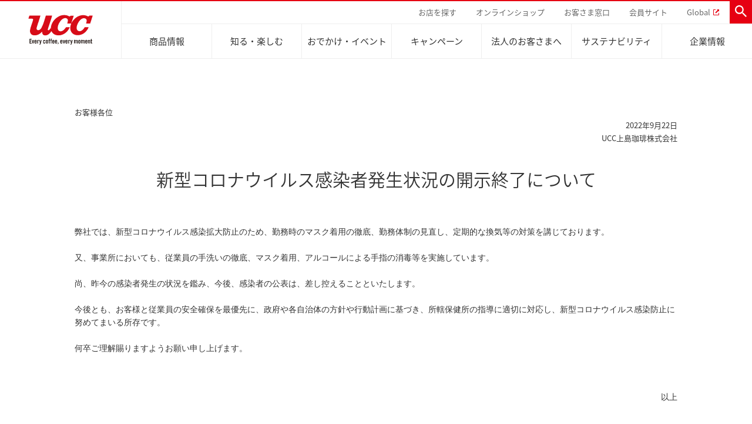

--- FILE ---
content_type: text/html; charset=UTF-8
request_url: https://www.ucc.co.jp/press/announce_ucc0922.html
body_size: 15853
content:
<!DOCTYPE html>
<html lang="ja">
<head>
	
<meta charset="UTF-8">
<meta http-equiv="X-UA-Compatible" content="IE=edge">
<meta name="description" content="コーヒーから生まれる笑顔のために。UCC上島珈琲のホームページでは、おいしいコーヒーの淹れ方や豆知識、レシピ、キャンペーン、UCCコーヒークーポンなど毎日のコーヒーがもっとおいしくなる情報が満載です。">
<meta name="keywords" content="UCC,上島珈琲,コーヒー,レギュラーコーヒー,ドリンク,インスタントコーヒー,ギフト,キャンペーン,コーヒークーポン,商品情報,レシピ">
<meta property="og:title" content="新型コロナウイルス感染者発生状況の開示終了について">

		<meta property="og:type" content="article">
	
<meta property="og:url" content="https://www.ucc.co.jp/press/announce_ucc0922.html">

	<meta property="og:image" content="https://www.ucc.co.jp/leqtmq00000000ex-img/og_ucc_official.png">

<meta property="og:site_name" content="UCC上島珈琲">
<meta property="og:description" content="コーヒーから生まれる笑顔のために。UCC上島珈琲のホームページでは、おいしいコーヒーの淹れ方や豆知識、レシピ、キャンペーン、UCCコーヒークーポンなど毎日のコーヒーがもっとおいしくなる情報が満載です。" />
<meta name="viewport" content="width=device-width, initial-scale=1, maximum-scale=1, user-scalable=no">
<title>新型コロナウイルス感染者発生状況の開示終了について | UCC上島珈琲</title>
<link rel="apple-touch-icon" href="https://www.ucc.co.jp/leqtmq00000000ex-img/apple-touch-icon.png">

			
			<link rel="stylesheet" href="https://www.ucc.co.jp/dist/stylesheets/style-rwd.css">
<!-- STRIGHT ONE Google Consent Mode Tag Start -->
<script>
window.dataLayer = window.dataLayer || [];
function gtag() {dataLayer.push(arguments);}

/* IMPORTANT : Please change to the target site domain.*/
const cmd = "ucc.co.jp";

const matches = document.cookie.match(new RegExp(
  "(?:^|; )" + "cookie_consent_gcm_data".replace(/([\.$?*|{}\(\)\[\]\\\/\+^])/g, '\\$1') + "=([^;]*)"
));

let val = null;

if (matches) {
  const cData = JSON.parse(decodeURIComponent(matches[1]));
  if (cmd === cData.cmd) {
    val = cData.gGcType;
  }
}

if (!val) {
  const lData = localStorage.getItem('cookie_consent_gcm_data');
  if (lData) {
    const lCmdData = JSON.parse(decodeURIComponent(lData))[cmd];
    if (lCmdData) {
      val = lCmdData.gGcType;
    }
  }
}

if (val) {
  gtag('consent', 'default', {
    'ad_storage': 'denied',
    'ad_user_data': 'denied',
    'ad_personalization': 'denied',
    'analytics_storage': 'denied',
    'functionality_storage': 'denied',
    'personalization_storage': 'denied',
    'security_storage': 'denied',
    'wait_for_update': 500
  });

  let updateVal = {};
  for (let i = 0; i < val.length; i++) {
    updateVal[val[i]] = 'granted';
  }
  if (Object.keys(updateVal).length !== 0) {
    gtag('consent', 'update', updateVal);
  }
} else {
  /* IMPORTANT : gtag.js(default) --- START --- */
  gtag('consent', 'default', {
    'ad_storage': 'denied',
    'ad_user_data': 'denied',
    'ad_personalization': 'denied',
    'analytics_storage': 'denied',
    'functionality_storage': 'denied',
    'personalization_storage': 'denied',
    'security_storage': 'granted',
    'wait_for_update': 500,
    'region': ['at','be','bg','hr','cy','cz','dk','ee','fi','fr','de','gr','hu','is','ie','it','lv','li','lt','lu','mt','nl','no','pl','pt','ro','sk','si','es','se','gb']
  });

  gtag('consent', 'default', {
    'ad_storage': 'granted',
    'ad_user_data': 'granted',
    'ad_personalization': 'granted',
    'analytics_storage': 'granted',
    'functionality_storage': 'granted',
    'personalization_storage': 'granted',
    'security_storage': 'granted',
    'wait_for_update': 500
  });
  /* --- END --- */
}
</script>
<!-- STRIGHT ONE Google Consent Mode Tag End -->
<!-- Google Tag Manager -->
<script>(function(w,d,s,l,i){w[l]=w[l]||[];w[l].push({'gtm.start':
new Date().getTime(),event:'gtm.js'});var f=d.getElementsByTagName(s)[0],
j=d.createElement(s),dl=l!='dataLayer'?'&l='+l:'';j.async=true;j.src=
'https://www.googletagmanager.com/gtm.js?id='+i+dl;f.parentNode.insertBefore(j,f);
})(window,document,'script','dataLayer','GTM-PBTPTL69');</script>
<!-- End Google Tag Manager -->

<!-- Facebook Pixel Code -->
<script>
!function(f,b,e,v,n,t,s)
{if(f.fbq)return;n=f.fbq=function(){n.callMethod?
n.callMethod.apply(n,arguments):n.queue.push(arguments)};
if(!f._fbq)f._fbq=n;n.push=n;n.loaded=!0;n.version='2.0';
n.queue=[];t=b.createElement(e);t.async=!0;
t.src=v;s=b.getElementsByTagName(e)[0];
s.parentNode.insertBefore(t,s)}(window,document,'script',
'https://connect.facebook.net/en_US/fbevents.js');
 fbq('init', '753483194816836'); 
fbq('track', 'PageView');
</script>
<noscript>
 <img height="1" width="1" 
src="https://www.facebook.com/tr?id=753483194816836&ev=PageView
&noscript=1"/>
</noscript>
<!-- End Facebook Pixel Code -->
<script type="text/javascript" src="https://www.ucc.co.jp/shared/js/ga_code.js" charset="utf-8"></script>
		
</head>
<body>
	<!-- Google Tag Manager (noscript) -->
<noscript><iframe src="https://www.googletagmanager.com/ns.html?id=GTM-PBTPTL69"
height="0" width="0" style="display:none;visibility:hidden"></iframe></noscript>
<!-- End Google Tag Manager (noscript) -->
		
<header class="ucc-o-gheader" data-j-class="GHeader">
<div class="ucc-o-gheader__wrap">
	<div class="ucc-o-gheader__container">
		<div class="ucc-o-gheader__inner">

			<div class="ucc-o-gheader__logo">
				<a href="/index.html">
					<img src="https://www.ucc.co.jp/leqtmq00000000ex-img/loco-ucc.svg" alt="UCC Every coffee, every moment">
				</a>
			</div><!-- // ucc-o-gheader__logo -->

			<div class="ucc-o-gheader__navs">
				<div class="ucc-o-gheader__navs__sub">
					<nav class="ucc-m-gsnav">
						<ul class="ucc-m-gsnav__list">
							
									<li class="ucc-m-gsnav__list__item">
										
												<a href="/shop/index.html" class="ucc-m-gsnav__list__btn">
											
											<span>お店を探す</span>
										</a>
									</li>
								
									<li class="ucc-m-gsnav__list__item">
										
												<a href="/onlineshop/index.html" class="ucc-m-gsnav__list__btn">
											
											<span>オンラインショップ</span>
										</a>
									</li>
								
									<li class="ucc-m-gsnav__list__item">
										
												<a href="/customer/index.html" class="ucc-m-gsnav__list__btn">
											
											<span>お客さま窓口</span>
										</a>
									</li>
								
									<li class="ucc-m-gsnav__list__item">
										
<a href="https://community.ucc.co.jp/" class="ucc-m-gsnav__list__btn" target="_blank">
											
											<span>会員サイト</span>
										</a>
									</li>
								
								<li class="ucc-m-gsnav__list__item">
									<a href="https://www.ucc.co.jp/eng/" target="_blank" class="ucc-m-gsnav__list__btn is-blank">
										<span>Global</span>
									</a>
								</li>
							
						</ul>
						<div class="ucc-m-gsnav__search">
							<form class="ucc-m-header-search j-header-search" action="https://ucc.dga.jp/" method="get">
								<input type="hidden" name="PHPSESSID" value="c82bf3bd256a039d4dbfd1291c9447ae" />
                <span class="ucc-m-header-search__icn j-header-search-opener"></span>
								<div class="ucc-m-header-search__input">
									<input type="text" name="kw" class="ucc-m-header-search__kw" placeholder="SEARCH">
								</div>
								<input type="hidden" name="ie" value="u">
							</form>
						</div>
					</nav>
				</div>
				<div class="ucc-o-gheader__navs__main">
					<nav class="ucc-m-gnav">
						<div class="ucc-m-gnav__inner">
							<a href="/product/index.html" class="ucc-m-gnav__btn j-gnav-btn" data-j-gnav-btn-id="product">
								商品情報
							</a>
							<a href="/enjoy/index.html" class="ucc-m-gnav__btn j-gnav-btn" data-j-gnav-btn-id="enjoy">
								知る・楽しむ
							</a>
							<a href="/event/index.html" class="ucc-m-gnav__btn j-gnav-btn" data-j-gnav-btn-id="event">
								おでかけ・イベント
							</a>
							<a href="/campaign/index.html" class="ucc-m-gnav__btn">
								キャンペーン
							</a>
							<a href="/business/index.html" class="ucc-m-gnav__btn">
								法人のお客さまへ
							</a>
							<a href="/company/sustainability/index.html"  class="ucc-m-gnav__btn j-gnav-btn" data-j-gnav-btn-id="sustainability">
								サステナビリティ
							</a>
							<a href="/company/index.html" class="ucc-m-gnav__btn j-gnav-btn" data-j-gnav-btn-id="company">
								企業情報
							</a>
						</div>
					</nav>
				</div>
			</div><!-- // ucc-o-gheader__navs -->

		</div><!-- // ucc-o-gheader__inner -->
	</div><!-- // ucc-o-gheader__container -->
</div><!-- // ucc-o-gheader__wrap -->
</header>

<nav class="ucc-o-gsubnav">

	<section class="ucc-m-gsubnav j-gsubnav j-gsubnav--product">
		<div class="ucc-m-gsubnav__container j-gsubnav-content">
			<h2 class="ucc-m-gsubnav__h">
				<a href="/product/index.html"><span>商品情報一覧</span></a>
			</h2>
			<div class="ucc-m-gsubnav__body">
	
		<a href="/product/regular/index.html" class="ucc-m-gsubnav__btn">
			
				<div class="ucc-m-gsubnav__btn__fig">
					<img src="https://www.ucc.co.jp/product/leqtmq000000096k-img/img-gsubnav-product-regular.jpg" alt="">
				</div>
			
			<p class="ucc-m-gsubnav__btn__caption">レギュラーコーヒー</p>
		</a>
	
		<a href="/product/instant/index.html" class="ucc-m-gsubnav__btn">
			
				<div class="ucc-m-gsubnav__btn__fig">
					<img src="https://www.ucc.co.jp/product/leqtmq000000096k-img/img-gsubnav-product-instant.jpg" alt="">
				</div>
			
			<p class="ucc-m-gsubnav__btn__caption">インスタントコーヒー</p>
		</a>
	
		<a href="/product/drink/index.html" class="ucc-m-gsubnav__btn">
			
				<div class="ucc-m-gsubnav__btn__fig">
					<img src="https://www.ucc.co.jp/product/leqtmq000000096k-img/img-gsubnav-product-drink.jpg" alt="">
				</div>
			
			<p class="ucc-m-gsubnav__btn__caption">ドリンク</p>
		</a>
	
		<a href="/product/pod/index.html" class="ucc-m-gsubnav__btn">
			
				<div class="ucc-m-gsubnav__btn__fig">
					<img src="https://www.ucc.co.jp/product/leqtmq000000096k-img/img-gsubnav-product-pod.jpg" alt="">
				</div>
			
			<p class="ucc-m-gsubnav__btn__caption">ドリップポッド</p>
		</a>
	
		<a href="/product/gift/index.html" class="ucc-m-gsubnav__btn">
			
				<div class="ucc-m-gsubnav__btn__fig">
					<img src="https://www.ucc.co.jp/product/leqtmq000000096k-img/img-gsubnav-product-gift.jpg" alt="">
				</div>
			
			<p class="ucc-m-gsubnav__btn__caption">コーヒーギフト</p>
		</a>
	
		<a href="/product/other/index.html" class="ucc-m-gsubnav__btn">
			
				<div class="ucc-m-gsubnav__btn__fig">
					<img src="https://www.ucc.co.jp/product/leqtmq000000096k-img/img-gsubnav-product-other.jpg" alt="">
				</div>
			
			<p class="ucc-m-gsubnav__btn__caption">器具・その他</p>
		</a>
	
</div>
		</div><!-- // ucc-m-gsubnav__container -->
	</section><!-- // ucc-m-gsubnav -->

	<section class="ucc-m-gsubnav j-gsubnav j-gsubnav--enjoy">
		<div class="ucc-m-gsubnav__container j-gsubnav-content">
			<h2 class="ucc-m-gsubnav__h">
				<a href="/enjoy/index.html"><span>知る・楽しむ一覧</span></a>
			</h2>
			<div class="ucc-m-gsubnav__body">
				
					<a href="/enjoy/brew/index.html" class="ucc-m-gsubnav__btn">
						
							<div class="ucc-m-gsubnav__btn__fig">
								<img src="https://www.ucc.co.jp/leqtmq00000000ex-img/leqtmq0000000a42.jpg" alt="">
							</div>
						
						<p class="ucc-m-gsubnav__btn__caption">おいしいコーヒーの淹れ方</p>
					</a>
				
					<a href="/enjoy/encyclopedia/index.html" class="ucc-m-gsubnav__btn">
						
							<div class="ucc-m-gsubnav__btn__fig">
								<img src="https://www.ucc.co.jp/leqtmq00000000ex-img/img-gsubnav-enjoy-encyclopedia.jpg" alt="">
							</div>
						
						<p class="ucc-m-gsubnav__btn__caption">コーヒー百科</p>
					</a>
				
					<a href="/enjoy/recipe/index.html" class="ucc-m-gsubnav__btn">
						
							<div class="ucc-m-gsubnav__btn__fig">
								<img src="https://www.ucc.co.jp/leqtmq00000000ex-img/img-gsubnav-enjoy-recipe_hot.jpg" alt="">
							</div>
						
						<p class="ucc-m-gsubnav__btn__caption">レシピ</p>
					</a>
				
					<a href="https://community.ucc.co.jp/" class="ucc-m-gsubnav__btn" target="_blank">
						
							<div class="ucc-m-gsubnav__btn__fig">
								<img src="https://www.ucc.co.jp/leqtmq00000000ex-img/img-gsubnav-ucclab.png" alt="">
							</div>
						
						<p class="ucc-m-gsubnav__btn__caption">UCCラボ</p>
					</a>
				
					<a href="https://mystyle.ucc.co.jp/magazine/" class="ucc-m-gsubnav__btn">
						
							<div class="ucc-m-gsubnav__btn__fig">
								<img src="https://www.ucc.co.jp/leqtmq00000000ex-img/img-enjoy_coffeemagazine.jpg" alt="">
							</div>
						
						<p class="ucc-m-gsubnav__btn__caption">UCCのコーヒーマガジン</p>
					</a>
				
			</div>
		</div><!-- // ucc-m-gsubnav__container -->
	</section><!-- // ucc-m-gsubnav -->

	<section class="ucc-m-gsubnav j-gsubnav j-gsubnav--event">
		<div class="ucc-m-gsubnav__container j-gsubnav-content">
			<h2 class="ucc-m-gsubnav__h">
				<a href="/event/index.html"><span>おでかけ・イベント情報一覧</span></a>
			</h2>
			<div class="ucc-m-gsubnav__body">
				
					<a href="https://www.ucc.co.jp/academy/" class="ucc-m-gsubnav__btn">
						
							<div class="ucc-m-gsubnav__btn__fig">
								<img src="https://www.ucc.co.jp/leqtmq00000000ex-img/img-gsubnav-event-academy.jpg" alt="">
							</div>
						
						<p class="ucc-m-gsubnav__btn__caption">UCCコーヒーアカデミー</p>
					</a>
				
					<a href="/factory/index.html" class="ucc-m-gsubnav__btn">
						
							<div class="ucc-m-gsubnav__btn__fig">
								<img src="https://www.ucc.co.jp/leqtmq00000000ex-img/img-gsubnav-event-factory.jpg" alt="">
							</div>
						
						<p class="ucc-m-gsubnav__btn__caption">工場見学</p>
					</a>
				
					<a href="/museum/index.html" class="ucc-m-gsubnav__btn">
						
							<div class="ucc-m-gsubnav__btn__fig">
								<img src="https://www.ucc.co.jp/leqtmq00000000ex-img/img-gsubnav-event-museum.jpg" alt="">
							</div>
						
						<p class="ucc-m-gsubnav__btn__caption">UCCコーヒー博物館</p>
					</a>
				
					<a href="/event/tdr/index.html" class="ucc-m-gsubnav__btn">
						
							<div class="ucc-m-gsubnav__btn__fig">
								<img src="https://www.ucc.co.jp/leqtmq00000000ex-img/img-gsubnav-event-disney.jpg" alt="">
							</div>
						
						<p class="ucc-m-gsubnav__btn__caption">東京ディズニーリゾート®︎</p>
					</a>
				
					<a href="/event/kandu/index.html" class="ucc-m-gsubnav__btn">
						
							<div class="ucc-m-gsubnav__btn__fig">
								<img src="https://www.ucc.co.jp/leqtmq00000000ex-img/img-gsubnav-event-experience.jpg" alt="">
							</div>
						
						<p class="ucc-m-gsubnav__btn__caption">カフェのお仕事体験</p>
					</a>
				
			</div>
		</div><!-- // ucc-m-gsubnav__container -->
	</section><!-- // ucc-m-gsubnav -->

	<section class="ucc-m-gsubnav j-gsubnav j-gsubnav--sustainability">
		<div class="ucc-m-gsubnav__container j-gsubnav-content">
			<h2 class="ucc-m-gsubnav__h">
				<a href="/company/sustainability/index.html"><span>サステナビリティ</span></a>
			</h2>
			<div class="ucc-m-gsubnav__body is-no-align">
				<div class="ucc-m-g-sustainability-nav">
					
							<a href="/company/sustainability/nature/carbon_neutral/hydrogen_roasting/index.html" class="ucc-m-g-sustainability-nav__fig">
						
						<img src="https://www.ucc.co.jp/leqtmq00000000ex-img/img-g-sustainability.png" alt="">
						
							</a><!-- // ucc-m-g-sustainability-nav__fig -->
						
					<div class="ucc-m-g-sustainability-nav__txts">
						<ul class="ucc-m-g-sustainability-nav__links-list">
							
							<li class="ucc-m-g-sustainability-nav__links-list__item">
								<dl class="ucc-m-g-sustainability-nav__links">
									
										<dt class="ucc-m-g-sustainability-nav__links__h">Sustainability Vision</dt>
										<dd class="ucc-m-g-sustainability-nav__links__body">
											<ul>
												
													<li>
														<a href="/company/sustainability/vision/index.html">サステナビリティビジョン</a>
													</li>
												
											</ul>
										</dd>
									
										<dt class="ucc-m-g-sustainability-nav__links__h">人々を豊かにする手助けを</dt>
										<dd class="ucc-m-g-sustainability-nav__links__body">
											<ul>
												
													<li>
														<a href="/company/sustainability/people/coffee/index.html">サステナブルなコーヒー調達</a>
													</li>
												
													<li>
														<a href="/company/sustainability/people/education/index.html">サステナビリティ教育</a>
													</li>
												
													<li>
														<a href="/company/sustainability/people/health/index.html">コーヒー×健康</a>
													</li>
												
											</ul>
										</dd>
									
								</dl>
							</li>
							
								<li class="ucc-m-g-sustainability-nav__links-list__item">
									<dl class="ucc-m-g-sustainability-nav__links">
										
											<dt class="ucc-m-g-sustainability-nav__links__h">自然を豊かにする手助けを</dt>
											<dd class="ucc-m-g-sustainability-nav__links__body">
												<ul>
													
														<li>
															<a href="/company/sustainability/nature/carbon_neutral/index.html">カーボンニュートラル</a>
														</li>
													
														<li>
															<a href="/company/sustainability/nature/nature_positive_approach/index.html">ネイチャーポジティブ</a>
														</li>
													
												</ul>
											</dd>
										
											<dt class="ucc-m-g-sustainability-nav__links__h">環境と社会</dt>
											<dd class="ucc-m-g-sustainability-nav__links__body">
												<ul>
													
														<li>
															<a href="/company/sustainability/human_rights/index.html">人権の尊重</a>
														</li>
													
														<li>
															<a href="/company/sustainability/circular_economy/index.html">サーキュラーエコノミー</a>
														</li>
													
												</ul>
											</dd>
										
									</dl>
								</li>
							
								<li class="ucc-m-g-sustainability-nav__links-list__item">
									<dl class="ucc-m-g-sustainability-nav__links">
										
											<dt class="ucc-m-g-sustainability-nav__links__h">直営農園</dt>
											<dd class="ucc-m-g-sustainability-nav__links__body">
												<ul>
													
														<li>
															<a href="/company/sustainability/hawaii/index.html">ハワイ</a>
														</li>
													
														<li>
															<a href="/company/sustainability/jamaica/index.html">ジャマイカ</a>
														</li>
													
												</ul>
											</dd>
										
											<dt class="ucc-m-g-sustainability-nav__links__h">Sustainability Challenge</dt>
											<dd class="ucc-m-g-sustainability-nav__links__body">
												<ul>
													
														<li>
															<a href="/company/sustainability/challenge/index.html">サステナビリティチャレンジ</a>
														</li>
													
												</ul>
											</dd>
										
											<dt class="ucc-m-g-sustainability-nav__links__h">Sustainability Report</dt>
											<dd class="ucc-m-g-sustainability-nav__links__body">
												<ul>
													
														<li>
															<a href="/company/sustainability/report/index.html">サステナビリティレポート</a>
														</li>
													
												</ul>
											</dd>
										
									</dl>
								</li>
							
						</ul>
					</div><!-- // ucc-m-g-company-nav__txts -->
				</div><!-- // ucc-m-g-company-nav -->
			</div>
		</div><!-- // ucc-m-gsubnav__container -->
	</section><!-- // ucc-m-gsubnav -->

	<section class="ucc-m-gsubnav j-gsubnav j-gsubnav--company">
		<div class="ucc-m-gsubnav__container j-gsubnav-content">
			<h2 class="ucc-m-gsubnav__h">
				<a href="/company/index.html"><span>企業情報</span></a>
			</h2>
			<div class="ucc-m-gsubnav__body is-no-align">
				<div class="ucc-m-g-company-nav">
					
							<a href="/company/pressroom/index.html" class="ucc-m-g-company-nav__fig">
						
							<img src="https://www.ucc.co.jp/leqtmq00000000ex-img/img-g-company-nav-pressroom.jpg" alt="">
						
							</a><!-- // ucc-m-g-company-nav__fig -->
						
					<div class="ucc-m-g-company-nav__txts">
						<ul class="ucc-m-g-company-nav__links-list">
							
								<li class="ucc-m-g-company-nav__links-list__item">
									<dl class="ucc-m-g-company-nav__links">
										<dt class="ucc-m-g-company-nav__links__h">会社案内</dt>
										<dd class="ucc-m-g-company-nav__links__body">
											<ul>
												
													<li>
														<a href="/company/topmessage/index.html">トップメッセージ</a>
													</li>
												
													<li>
														<a href="/company/purpose/index.html">パーパス ＆ バリュー</a>
													</li>
												
													<li>
														<a href="/company/corporatemessage/index.html">コーポレートメッセージ</a>
													</li>
												
													<li>
														<a href="/company/outline/index.html">企業概要</a>
													</li>
												
													<li>
														<a href="/company/history/index.html">沿革</a>
													</li>
												
													<li>
														<a href="/company/news/index.html">ニュースリリース</a>
													</li>
												
											</ul>
										</dd>
									</dl>
								</li>
							
								<li class="ucc-m-g-company-nav__links-list__item">
									<dl class="ucc-m-g-company-nav__links">
										<dt class="ucc-m-g-company-nav__links__h">事業内容</dt>
										<dd class="ucc-m-g-company-nav__links__body">
											<ul>
												
													<li>
														<a href="/company/coffeebusiness/estates.html">コーヒー関連事業</a>
													</li>
												
													<li>
														<a href="/company/business/product.html">業務用サービス事業</a>
													</li>
												
													<li>
														<a href="/company/business/food.html">外食事業</a>
													</li>
												
													<li>
														<a href="/company/business/machine.html">コーヒーマシン事業</a>
													</li>
												
													<li>
														<a href="/company/business/strategic.html">地域・戦略事業</a>
													</li>
												
													<li>
														<a href="/company/business/network.html">海外事業</a>
													</li>
												
													<li>
														<a href="/company/business/support.html">グループサポート</a>
													</li>
												
											</ul>
										</dd>
									</dl>
								</li>
							
								<li class="ucc-m-g-company-nav__links-list__item">
									<dl class="ucc-m-g-company-nav__links">
										<dt class="ucc-m-g-company-nav__links__h">UCCの活動</dt>
										<dd class="ucc-m-g-company-nav__links__body">
											<ul>
												
													<li>
														<a href="/company/sustainability/index.html">サステナビリティ</a>
													</li>
												
													<li>
														<a href="/company/research/index.html">研究活動</a>
													</li>
												
													<li>
														<a href="/company/recruit/index.html">採用活動</a>
													</li>
												
													<li>
														<a href="/company/coffee_journal/index.html">ウェブマガジン</a>
													</li>
												
											</ul>
										</dd>
									</dl>
								</li>
							
						</ul>
					</div><!-- // ucc-m-g-company-nav__txts -->
				</div><!-- // ucc-m-g-company-nav -->
			</div><!-- // ucc-m-gsubnav__body -->
		</div><!-- // ucc-m-gsubnav__container -->
	</section>

</nav>


<header class="ucc-o-gheader-sp" data-j-class="GHeaderSP">
	<div class="ucc-o-gheader-sp__inner">
		<p class="ucc-o-gheader-sp__logo">
			<a href="/index.html">
				<img src="https://www.ucc.co.jp/leqtmq00000000ex-img/loco-ucc.svg" alt="UCC Every coffee, every moment">
			</a>
		</p>
		<p class="ucc-o-gheader-sp__opener">
			<a class="j-gheader-sp-opener"></a>
		</p>
	</div><!-- // ucc-o-gheader-sp__inner -->
</header>

<div class="ucc-o-gnav-sp" data-j-class="GNavSP">
	<div class="ucc-o-gnav-sp__inner">
		<nav class="ucc-m-gnav-sp">
			
				<div class="ucc-m-gnav-sp__header">
					<header class="ucc-m-gnav-sp-header">
						<div class="ucc-m-gnav-sp-header__links">
							
										<a href="/shop/index.html" class="ucc-m-gnav-sp-header__link">
									
										<p class="ucc-m-gnav-sp-header__link__icn  ucc-m-gnav-sp-header__link__icn--pin"></p>
									
									<p class="ucc-m-gnav-sp-header__link__txt">
										お店を探す
									</p>
								</a>
							
<a href="https://community.ucc.co.jp/" class="ucc-m-gnav-sp-header__link" target="_blank">
									
										<p class="ucc-m-gnav-sp-header__link__icn  ucc-m-gnav-sp-header__link__icn--cafe"></p>
									
									<p class="ucc-m-gnav-sp-header__link__txt">
										会員サイト
									</p>
								</a>
							
										<a href="/onlineshop/index.html" class="ucc-m-gnav-sp-header__link">
									
										<p class="ucc-m-gnav-sp-header__link__icn  ucc-m-gnav-sp-header__link__icn--cart"></p>
									
									<p class="ucc-m-gnav-sp-header__link__txt">
										オンラインショップ
									</p>
								</a>
							
										<a href="/customer/index.html" class="ucc-m-gnav-sp-header__link">
									
										<p class="ucc-m-gnav-sp-header__link__icn  ucc-m-gnav-sp-header__link__icn--call"></p>
									
									<p class="ucc-m-gnav-sp-header__link__txt">
										お客さま窓口
									</p>
								</a>
							
						</div>
						<a class="ucc-m-gnav-sp-header__closer j-gnav-closer"></a>
					</header>
				</div><!-- // ucc-m-gnav-sp__header -->
			
			<div class="ucc-m-gnav-sp__body">
				<div class="ucc-m-gnav-sp__main">
					<div class="ucc-m-gnav-sp__search">
						<form action="https://ucc.dga.jp/" method="get" accept-charset="utf-8" class="ucc-m-search" data-j-class="SearchForm">
							<input type="hidden" name="PHPSESSID" value="c82bf3bd256a039d4dbfd1291c9447ae" />
							<input type="text" name="kw" class="ucc-m-search__kw" placeholder="SEARCH">
							<input type="hidden" name="ie" value="u">
							<a class="ucc-m-search__icn j-search-form-btn"></a>
						</form>
					</div><!-- // ucc-m-gnav-sp__search -->
					<div class="ucc-m-gnav-sp__nav">
						
<nav class="ucc-m-gnav-sp-main" data-j-class="GNavSPMain">
	<ul class="ucc-m-gnav-sp-main__parents">
		
			<li class="ucc-m-gnav-sp-main__parent j-gnav-toggle">
				<a class="ucc-m-gnav-sp-main__btn has-child j-gnav-toggle-btn">
					<span>商品情報</span>
				</a>
				<div class="ucc-m-gnav-sp-main__children">
					<ul class="ucc-m-gnav-sp-main__children__list">
						<li class="ucc-m-gnav-sp-main__child">
							<a href="/product/index.html" class="ucc-m-gnav-sp-main__btn is-top">
								<span>商品情報一覧</span>
							</a>
						</li>
						
								<li class="ucc-m-gnav-sp-main__child j-gnav-toggle">
									<a href="/product/regular/index.html" class="ucc-m-gnav-sp-main__btn">
										<span>レギュラーコーヒー</span>
									</a>
								</li>
								
								<li class="ucc-m-gnav-sp-main__child j-gnav-toggle">
									<a href="/product/instant/index.html" class="ucc-m-gnav-sp-main__btn">
										<span>インスタントコーヒー</span>
									</a>
								</li>
								
								<li class="ucc-m-gnav-sp-main__child j-gnav-toggle">
									<a href="/product/drink/index.html" class="ucc-m-gnav-sp-main__btn">
										<span>ドリンク</span>
									</a>
								</li>
								
								<li class="ucc-m-gnav-sp-main__child j-gnav-toggle">
									<a href="/product/pod/index.html" class="ucc-m-gnav-sp-main__btn">
										<span>ドリップポッド</span>
									</a>
								</li>
								
								<li class="ucc-m-gnav-sp-main__child j-gnav-toggle">
									<a href="/product/gift/index.html" class="ucc-m-gnav-sp-main__btn">
										<span>コーヒーギフト</span>
									</a>
								</li>
								
								<li class="ucc-m-gnav-sp-main__child j-gnav-toggle">
									<a href="/product/other/index.html" class="ucc-m-gnav-sp-main__btn">
										<span>器具・その他</span>
									</a>
								</li>
								
					</ul>
				</div><!-- // ucc-m-gnav-sp-main__children -->
			</li>
		
			<li class="ucc-m-gnav-sp-main__parent j-gnav-toggle">
				<a class="ucc-m-gnav-sp-main__btn has-child j-gnav-toggle-btn">
					<span>知る・楽しむ</span>
				</a>
				<div class="ucc-m-gnav-sp-main__children">
					<ul class="ucc-m-gnav-sp-main__children__list">
						<li class="ucc-m-gnav-sp-main__child">
							<a href="/enjoy/index.html" class="ucc-m-gnav-sp-main__btn is-top">
								<span>知る・楽しむ一覧</span>
							</a>
						</li>
						
							<li class="ucc-m-gnav-sp-main__child j-gnav-toggle">
								<a href="/enjoy/brew/index.html" class="ucc-m-gnav-sp-main__btn">
									<span>おいしいコーヒーの淹れ方</span>
								</a>
							</li>
						
							<li class="ucc-m-gnav-sp-main__child j-gnav-toggle">
								<a href="/enjoy/encyclopedia/index.html" class="ucc-m-gnav-sp-main__btn">
									<span>コーヒー百科</span>
								</a>
							</li>
						
							<li class="ucc-m-gnav-sp-main__child j-gnav-toggle">
								<a href="/enjoy/recipe/index.html" class="ucc-m-gnav-sp-main__btn">
									<span>レシピ</span>
								</a>
							</li>
						
							<li class="ucc-m-gnav-sp-main__child j-gnav-toggle">
								<a href="https://community.ucc.co.jp/" class="ucc-m-gnav-sp-main__btn" target="_blank">
									<span>UCCラボ</span>
								</a>
							</li>
						
							<li class="ucc-m-gnav-sp-main__child j-gnav-toggle">
								<a href="https://mystyle.ucc.co.jp/magazine/" class="ucc-m-gnav-sp-main__btn">
									<span>UCCのコーヒーマガジン</span>
								</a>
							</li>
						
					</ul>
				</div><!-- // ucc-m-gnav-sp-main__children -->
			</li>
		
			<li class="ucc-m-gnav-sp-main__parent j-gnav-toggle">
				<a class="ucc-m-gnav-sp-main__btn has-child j-gnav-toggle-btn">
					<span>おでかけ・イベント</span>
				</a>
				<div class="ucc-m-gnav-sp-main__children">
					<ul class="ucc-m-gnav-sp-main__children__list">
						<li class="ucc-m-gnav-sp-main__child">
							<a href="/event/index.html" class="ucc-m-gnav-sp-main__btn is-top">
								<span>おでかけ・イベント情報一覧</span>
							</a>
						</li>
						
							<li class="ucc-m-gnav-sp-main__child">
								<a href="https://www.ucc.co.jp/academy/" class="ucc-m-gnav-sp-main__btn">
									<span>UCCコーヒーアカデミー</span>
								</a>
							</li>
						
							<li class="ucc-m-gnav-sp-main__child">
								<a href="/factory/index.html" class="ucc-m-gnav-sp-main__btn">
									<span>工場見学</span>
								</a>
							</li>
						
							<li class="ucc-m-gnav-sp-main__child">
								<a href="/museum/index.html" class="ucc-m-gnav-sp-main__btn">
									<span>UCCコーヒー博物館</span>
								</a>
							</li>
						
							<li class="ucc-m-gnav-sp-main__child">
								<a href="/event/tdr/index.html" class="ucc-m-gnav-sp-main__btn">
									<span>東京ディズニーリゾート®︎</span>
								</a>
							</li>
						
							<li class="ucc-m-gnav-sp-main__child">
								<a href="/event/kandu/index.html" class="ucc-m-gnav-sp-main__btn">
									<span>カフェのお仕事体験</span>
								</a>
							</li>
						
					</ul>
				</div><!-- // ucc-m-gnav-sp-main__children -->
			</li>
		
		<li class="ucc-m-gnav-sp-main__parent">
			<a href="/campaign/index.html" class="ucc-m-gnav-sp-main__btn">
				<span>キャンペーン</span>
			</a>
		</li>
		<li class="ucc-m-gnav-sp-main__parent">
			<a href="/business/index.html" class="ucc-m-gnav-sp-main__btn">
				<span>法人のお客さまへ</span>
			</a>
		</li>
		
			<li class="ucc-m-gnav-sp-main__parent j-gnav-toggle">
				<a class="ucc-m-gnav-sp-main__btn has-child j-gnav-toggle-btn">
					<span>サステナビリティ</span>
				</a>
				<div class="ucc-m-gnav-sp-main__children">
					<ul class="ucc-m-gnav-sp-main__children__list">
						<li class="ucc-m-gnav-sp-main__child">
							<a href="/company/sustainability/index.html" class="ucc-m-gnav-sp-main__btn is-top">
								<span>サステナビリティ</span>
							</a>
						</li>
						
							<li class="ucc-m-gnav-sp-main__child">
								<a href="/company/sustainability/nature/carbon_neutral/hydrogen_roasting/index.html" class="ucc-m-gnav-sp-main__btn-img">
									<img src="https://www.ucc.co.jp/leqtmq00000000ex-img/img-g-sustainability-sp.png" alt="">
								</a>
							</li>
						
									<li class="ucc-m-gnav-sp-main__child">
										<a href="/company/sustainability/vision/index.html" class="ucc-m-gnav-sp-main__btn">
											<span>サステナビリティビジョン</span>
										</a>
									</li>
								
									<li class="ucc-m-gnav-sp-main__child">
										<a href="/company/sustainability/people/coffee/index.html" class="ucc-m-gnav-sp-main__btn">
											<span>サステナブルなコーヒー調達</span>
										</a>
									</li>
								
									<li class="ucc-m-gnav-sp-main__child">
										<a href="/company/sustainability/people/education/index.html" class="ucc-m-gnav-sp-main__btn">
											<span>サステナビリティ教育</span>
										</a>
									</li>
								
									<li class="ucc-m-gnav-sp-main__child">
										<a href="/company/sustainability/people/health/index.html" class="ucc-m-gnav-sp-main__btn">
											<span>コーヒー×健康</span>
										</a>
									</li>
								
									<li class="ucc-m-gnav-sp-main__child">
										<a href="/company/sustainability/nature/carbon_neutral/index.html" class="ucc-m-gnav-sp-main__btn">
											<span>カーボンニュートラル</span>
										</a>
									</li>
								
									<li class="ucc-m-gnav-sp-main__child">
										<a href="/company/sustainability/nature/nature_positive_approach/index.html" class="ucc-m-gnav-sp-main__btn">
											<span>ネイチャーポジティブ</span>
										</a>
									</li>
								
									<li class="ucc-m-gnav-sp-main__child">
										<a href="/company/sustainability/human_rights/index.html" class="ucc-m-gnav-sp-main__btn">
											<span>人権の尊重</span>
										</a>
									</li>
								
									<li class="ucc-m-gnav-sp-main__child">
										<a href="/company/sustainability/circular_economy/index.html" class="ucc-m-gnav-sp-main__btn">
											<span>サーキュラーエコノミー</span>
										</a>
									</li>
								
									<li class="ucc-m-gnav-sp-main__child">
										<a href="/company/sustainability/hawaii/index.html" class="ucc-m-gnav-sp-main__btn">
											<span>直営農園：ハワイ</span>
										</a>
									</li>
								
									<li class="ucc-m-gnav-sp-main__child">
										<a href="/company/sustainability/jamaica/index.html" class="ucc-m-gnav-sp-main__btn">
											<span>直営農園：ジャマイカ</span>
										</a>
									</li>
								
									<li class="ucc-m-gnav-sp-main__child">
										<a href="/company/sustainability/challenge/index.html" class="ucc-m-gnav-sp-main__btn">
											<span>サステナビリティチャレンジ</span>
										</a>
									</li>
								
									<li class="ucc-m-gnav-sp-main__child">
										<a href="/company/sustainability/report/index.html" class="ucc-m-gnav-sp-main__btn">
											<span>サステナビリティレポート</span>
										</a>
									</li>
								
					</ul>
				</div><!-- // ucc-m-gnav-sp-main__children -->
			</li>
		
			<li class="ucc-m-gnav-sp-main__parent j-gnav-toggle">
				<a class="ucc-m-gnav-sp-main__btn has-child j-gnav-toggle-btn">
					<span>企業情報</span>
				</a>
				<div class="ucc-m-gnav-sp-main__children">
					<ul class="ucc-m-gnav-sp-main__children__list">
						<li class="ucc-m-gnav-sp-main__child">
							<a href="/company/index.html" class="ucc-m-gnav-sp-main__btn is-top">
								<span>企業情報一覧</span>
							</a>
						</li>
						
							<li class="ucc-m-gnav-sp-main__child">
								<a href="/company/pressroom/index.html" class="ucc-m-gnav-sp-main__btn-img">
									<img src="https://www.ucc.co.jp/leqtmq00000000ex-img/leqtmq00000021g4.jpg" alt="Good Coffee Smile 企業理念">
								</a>
							</li>
						
									<li class="ucc-m-gnav-sp-main__child">
										<a href="/company/topmessage/index.html" class="ucc-m-gnav-sp-main__btn">
											<span>トップメッセージ</span>
										</a>
									</li>
								
									<li class="ucc-m-gnav-sp-main__child">
										<a href="/company/purpose/index.html" class="ucc-m-gnav-sp-main__btn">
											<span>パーパス ＆ バリュー</span>
										</a>
									</li>
								
									<li class="ucc-m-gnav-sp-main__child">
										<a href="/company/corporatemessage/index.html" class="ucc-m-gnav-sp-main__btn">
											<span>コーポレートメッセージ</span>
										</a>
									</li>
								
									<li class="ucc-m-gnav-sp-main__child">
										<a href="/company/outline/index.html" class="ucc-m-gnav-sp-main__btn">
											<span>企業概要</span>
										</a>
									</li>
								
									<li class="ucc-m-gnav-sp-main__child">
										<a href="/company/history/index.html" class="ucc-m-gnav-sp-main__btn">
											<span>沿革</span>
										</a>
									</li>
								
									<li class="ucc-m-gnav-sp-main__child">
										<a href="/company/news/index.html" class="ucc-m-gnav-sp-main__btn">
											<span>ニュースリリース</span>
										</a>
									</li>
								
									<li class="ucc-m-gnav-sp-main__child j-gnav-toggle">
										<a href="" class="ucc-m-gnav-sp-main__btn ucc-m-gnav-sp-main__btn--child has-child j-gnav-toggle-btn">
											<span>事業内容</span>
										</a>
										<div class="ucc-m-gnav-sp-main__grandsons">
											<ul class="ucc-m-gnav-sp-main__grandsons__list">
												
													<li class="ucc-m-gnav-sp-main__child">
														<a href="/company/coffeebusiness/estates.html" class="ucc-m-gnav-sp-main__btn">
															<span>コーヒー関連事業</span>
														</a>
													</li>
												
													<li class="ucc-m-gnav-sp-main__child">
														<a href="/company/business/product.html" class="ucc-m-gnav-sp-main__btn">
															<span>業務用サービス事業</span>
														</a>
													</li>
												
													<li class="ucc-m-gnav-sp-main__child">
														<a href="/company/business/food.html" class="ucc-m-gnav-sp-main__btn">
															<span>外食事業</span>
														</a>
													</li>
												
													<li class="ucc-m-gnav-sp-main__child">
														<a href="/company/business/machine.html" class="ucc-m-gnav-sp-main__btn">
															<span>コーヒーマシン事業</span>
														</a>
													</li>
												
													<li class="ucc-m-gnav-sp-main__child">
														<a href="/company/business/strategic.html" class="ucc-m-gnav-sp-main__btn">
															<span>地域・戦略事業</span>
														</a>
													</li>
												
													<li class="ucc-m-gnav-sp-main__child">
														<a href="/company/business/network.html" class="ucc-m-gnav-sp-main__btn">
															<span>海外事業</span>
														</a>
													</li>
												
													<li class="ucc-m-gnav-sp-main__child">
														<a href="/company/business/support.html" class="ucc-m-gnav-sp-main__btn">
															<span>グループサポート</span>
														</a>
													</li>
												
											</ul>
										</div><!-- // ucc-m-gnav-sp-main__grandsons -->
									</li>
								
									<li class="ucc-m-gnav-sp-main__child j-gnav-toggle">
										<a href="" class="ucc-m-gnav-sp-main__btn ucc-m-gnav-sp-main__btn--child has-child j-gnav-toggle-btn">
											<span>UCCの活動</span>
										</a>
										<div class="ucc-m-gnav-sp-main__grandsons">
											<ul class="ucc-m-gnav-sp-main__grandsons__list">
												
													<li class="ucc-m-gnav-sp-main__child">
														<a href="/company/sustainability/index.html" class="ucc-m-gnav-sp-main__btn">
															<span>サステナビリティ</span>
														</a>
													</li>
												
													<li class="ucc-m-gnav-sp-main__child">
														<a href="/company/research/index.html" class="ucc-m-gnav-sp-main__btn">
															<span>研究活動</span>
														</a>
													</li>
												
													<li class="ucc-m-gnav-sp-main__child">
														<a href="/company/recruit/index.html" class="ucc-m-gnav-sp-main__btn">
															<span>採用・リクルート</span>
														</a>
													</li>
												
													<li class="ucc-m-gnav-sp-main__child">
														<a href="/company/coffee_journal/index.html" class="ucc-m-gnav-sp-main__btn">
															<span>ウェブマガジン</span>
														</a>
													</li>
												
											</ul>
										</div><!-- // ucc-m-gnav-sp-main__grandsons -->
									</li>
								
					</ul>
				</div><!-- // ucc-m-gnav-sp-main__children -->
			</li>
		
	</ul>
	<footer class="ucc-m-gnav-sp-main__footer">
		
			<a href="https://www.ucc.co.jp/sns_privacy.html" class="ucc-m-gnav-sp-main__footer__btn ucc-m-gnav-sp-main__footer__btn--sns">
		    <span>
		      <span>公式アカウント一覧</span>
		    </span>
			</a>
		
			<a href="https://www.ucc.co.jp/eng/" class="ucc-m-gnav-sp-main__footer__btn ucc-m-gnav-sp-main__footer__btn--global is-blank">
	      <span>
	        <span>Global</span>
	      </span>
			</a>
		
	</footer>
</nav>

					</div><!-- // ucc-m-gnav-sp__nav -->
				</div><!-- // ucc-m-gnav-sp__main -->
			</div><!-- // ucc-m-gnav-sp__body -->
		</nav>
	</div><!-- // ucc-m-gnav-sp__inner -->
</div><!-- // ucc-o-gnav-sp -->

	

	<!-- contents start -->
	    </div>
        </div><!-- // ucc-m-h-sec__body  -->
      </section>
    </div><!-- // ucc-t-lower__main -->
  </div><!-- // ucc-t-lower__body -->
</div><!-- // ucc-o-main -->
    <div class="ucc-t-lower__main">
      <section class="ucc-m-h-sec">
        <header class="ucc-m-sec-header ucc-m-sec-header--small">
          <div class="ucc-m-press__records">
            <p class="ucc-m-press__records--who">お客様各位</p>
            <p class="ucc-m-press__records--date">2022年9月22日</p>
            <p class="ucc-m-press__records--from">UCC上島珈琲株式会社</p>
          </div>
          <h1 class="ucc-a-h ucc-a-h--h2">新型コロナウイルス感染者発生状況の開示終了について</h1>
        </header>
        <div class="ucc-m-h-sec__body ucc-m-h-sec__body--small">
          <div class="ucc-m-writings">
            <p>弊社では、新型コロナウイルス感染拡大防止のため、勤務時のマスク着用の徹底、勤務体制の見直し、定期的な換気等の対策を講じております。<br>
<br>
又、事業所においても、従業員の手洗いの徹底、マスク着用、アルコールによる手指の消毒等を実施しています。<br>
<br>
尚、昨今の感染者発生の状況を鑑み、今後、感染者の公表は、差し控えることといたします。<br>
<br>
今後とも、お客様と従業員の安全確保を最優先に、政府や各自治体の方針や行動計画に基づき、所轄保健所の指導に適切に対応し、新型コロナウイルス感染防止に努めてまいる所存です。<br>
<br>
何卒ご理解賜りますようお願い申し上げます。<br>
<br>
<br>
<div align="right">以上</div><br>
</p>
</div>
          </div>
        </div><!-- // ucc-m-h-sec__body  -->
      </section>
    </div><!-- // ucc-t-lower__main -->
  </div><!-- // ucc-t-lower__body -->
</div><!-- // ucc-o-main -->
	<!-- contents end -->

	
<footer class="ucc-o-gfooter">
	<div class="ucc-o-gfooter__main">
		<nav class="ucc-m-gfnav">
			<div class="ucc-m-gfnav__container">
				<div class="ucc-m-gfnav__inner">
					<div class="ucc-m-gfnav__sns">
						<a href="https://www.facebook.com/UccUeshimaCoffee/" target="_blank" class="ucc-m-gfnav__sns__icn">
							<img src="https://www.ucc.co.jp/dist/images/icn/icn-fb-circle.svg" alt="">
						</a>
						<a href="https://twitter.com/UCC_COFFEE" target="_blank" class="ucc-m-gfnav__sns__icn">
							<img src="https://www.ucc.co.jp/dist/images/icn/icn-tw-circle.svg" alt="">
						</a>
						<a href="https://www.instagram.com/uccueshimacoffee/" target="_blank" class="ucc-m-gfnav__sns__icn">
							<img src="https://www.ucc.co.jp/dist/images/icn/icn-instagram.svg" alt="">
						</a>
						<a href="https://line.naver.jp/ti/p/%40uccueshimacoffee" target="_blank" class="ucc-m-gfnav__sns__icn">
							<img src="https://www.ucc.co.jp/dist/images/icn/icn-line-circle.svg" alt="">
						</a>
						<a href="https://www.youtube.com/user/uccueshimacoffee" target="_blank" class="ucc-m-gfnav__sns__icn">
							<img src="https://www.ucc.co.jp/dist/images/icn/icn-youtube-circle.svg" alt="">
						</a>
					</div>
					<div class="ucc-m-gfnav__links">
						<a href="https://www.ucc.co.jp/shop/" class="ucc-m-gfnav__link ucc-m-gfnav__link--shop">
							<span>お店を探す</span>
						</a>
						<a href="https://www.ucc.co.jp/onlineshop/" class="ucc-m-gfnav__link ucc-m-gfnav__link--onlineshop">
							<span>オンラインショップ</span>
						</a>
						<a href="https://www.ucc.co.jp/customer/index.html" class="ucc-m-gfnav__link ucc-m-gfnav__link--call-center">
							<span>お客さま窓口</span>
						</a>
						<a href="https://community.ucc.co.jp/" class="ucc-m-gfnav__link ucc-m-gfnav__link--member">
							<span>会員サイト</span>
						</a>
						<a href="https://www.ucc.co.jp/eng/" target="_blank" class="ucc-m-gfnav__link ucc-m-gfnav__link--global is-blank">
							<span>Global</span>
						</a>
					</div>
					<div class="ucc-m-gfnav__pagetop">
						<a href="#top">PAGE TOP</a>
					</div>
				</div><!-- // ucc-m-gfnav__inner -->
			</div><!-- // ucc-m-gfnav__container -->
		</nav>
	</div><!-- // ucc-o-gfooter__main -->
	
		<div class="ucc-o-gfooter__sub">
			<nav class="ucc-m-gfsnav">
				<div class="ucc-m-gfsnav__container">
					<ul class="ucc-m-gfsnav__list">
						
							<li class="ucc-m-gfsnav__item ucc-m-gfsnav__item--1">
								<dl class="ucc-m-gfsnav__links">
									
										<dt class="ucc-m-gfsnav__links__h">
											<a href="/product/index.html">商品情報
											</a>
										</dt>
										<dd class="ucc-m-gfsnav__links__body">
											<ul>
												
													<li>
														<a href="/product/regular/index.html">レギュラーコーヒー</a>
													</li>
												
													<li>
														<a href="/product/instant/index.html">インスタントコーヒー</a>
													</li>
												
													<li>
														<a href="/product/drink/index.html">ドリンク</a>
													</li>
												
													<li>
														<a href="/product/pod/index.html">ドリップポッド</a>
													</li>
												
													<li>
														<a href="/product/gift/index.html">コーヒーギフト</a>
													</li>
												
													<li>
														<a href="/product/other/index.html">器具・その他</a>
													</li>
												
											</ul>
										</dd>
									
								</dl>
							</li>
						
							<li class="ucc-m-gfsnav__item ucc-m-gfsnav__item--2">
								<dl class="ucc-m-gfsnav__links">
									
										<dt class="ucc-m-gfsnav__links__h">
											<a href="/enjoy/index.html">知る・楽しむ
											</a>
										</dt>
										<dd class="ucc-m-gfsnav__links__body">
											<ul>
												
													<li>
														<a href="/enjoy/brew/index.html">おいしいコーヒーの淹れ方</a>
													</li>
												
													<li>
														<a href="/enjoy/encyclopedia/index.html">コーヒー百科</a>
													</li>
												
													<li>
														<a href="/enjoy/recipe/index.html">レシピ</a>
													</li>
												
													<li>
														<a href="https://mystyle.ucc.co.jp/magazine/" target="_blank">UCC COFFEE MAGAZINE</a>
													</li>
												
													<li>
														<a href="https://journal.ucc.co.jp/" target="_blank">So,Coffee?</a>
													</li>
												
											</ul>
										</dd>
									
								</dl>
							</li>
						
							<li class="ucc-m-gfsnav__item ucc-m-gfsnav__item--3">
								<dl class="ucc-m-gfsnav__links">
									
										<dt class="ucc-m-gfsnav__links__h">
											<a href="/event/index.html">おでかけ・イベント
											</a>
										</dt>
										<dd class="ucc-m-gfsnav__links__body">
											<ul>
												
													<li>
														<a href="https://www.ucc.co.jp/academy/">UCCコーヒーアカデミー</a>
													</li>
												
													<li>
														<a href="/factory/index.html">工場見学</a>
													</li>
												
													<li>
														<a href="/museum/index.html">UCCコーヒー博物館</a>
													</li>
												
													<li>
														<a href="/event/tdr/index.html">東京ディズニーリゾート®︎</a>
													</li>
												
													<li>
														<a href="/event/kandu/index.html">カフェのお仕事体験</a>
													</li>
												
											</ul>
										</dd>
									
										<dt class="ucc-m-gfsnav__links__h">
											<a href="/campaign/index.html">キャンペーン
											</a>
										</dt>
										<dd class="ucc-m-gfsnav__links__body">
											<ul>
												
													<li>
														<a href="https://www.ucc.co.jp/campaign/coupon/" target="_blank">コーヒークーポン</a>
													</li>
												
											</ul>
										</dd>
									
										<dt class="ucc-m-gfsnav__links__h">
											<a href="/business/index.html">法人のお客さまへ
											</a>
										</dt>
										<dd class="ucc-m-gfsnav__links__body">
											<ul>
												
													<li>
														<a href="https://www.ucc.co.jp/business/#anc-01">外食向けサービス</a>
													</li>
												
													<li>
														<a href="https://www.ucc.co.jp/business/#anc-02">オフィス用商品</a>
													</li>
												
											</ul>
										</dd>
									
								</dl>
							</li>
						
						<li class="ucc-m-gfsnav__item ucc-m-gfsnav__item--5">
							<dl class="ucc-m-gfsnav__links">
								
									<dt class="ucc-m-gfsnav__links__h">
										<a href="/company/index.html">企業情報
										</a>
									</dt>
									<dd class="ucc-m-gfsnav__links__body">
										
											<ul>
												
													<li>
														<a href="/company/topmessage/index.html">トップメッセージ</a>
													</li>
												
													<li>
														<a href="/company/purpose/index.html">パーパス ＆ バリュー</a>
													</li>
												
													<li>
														<a href="/company/corporatemessage/index.html">コーポレートメッセージ</a>
													</li>
												
													<li>
														<a href="/company/outline/index.html">企業概要</a>
													</li>
												
													<li>
														<a href="/company/history/index.html">沿革</a>
													</li>
												
													<li>
														<a href="/company/news/index.html">ニュースリリース</a>
													</li>
												
													<li>
														<a href="/company/pressroom/index.html">プレスルーム</a>
													</li>
												
											</ul>
										
											<ul>
												
													<li>
														<a href="/company/coffeebusiness/estates.html">コーヒー関連事業</a>
													</li>
												
													<li>
														<a href="/company/business/product.html">業務用サービス事業</a>
													</li>
												
													<li>
														<a href="/company/business/food.html">外食事業</a>
													</li>
												
													<li>
														<a href="/company/business/machine.html">コーヒーマシン事業</a>
													</li>
												
													<li>
														<a href="/company/business/strategic.html">地域・戦略事業</a>
													</li>
												
													<li>
														<a href="/company/business/network.html">海外事業</a>
													</li>
												
													<li>
														<a href="/company/business/support.html">グループサポート</a>
													</li>
												
											</ul>
										
											<ul>
												
													<li>
														<a href="/company/research/index.html">研究活動</a>
													</li>
												
													<li>
														<a href="/company/recruit/index.html">採用活動</a>
													</li>
												
													<li>
														<a href="/company/coffee_journal/index.html">ウェブマガジン</a>
													</li>
												
											</ul>
										
									</dd>
								
									<dt class="ucc-m-gfsnav__links__h">
										<a href="/company/sustainability/index.html">サステナビリティ
										</a>
									</dt>
									<dd class="ucc-m-gfsnav__links__body">
										<ul>
											
												<li>
													<a href="/company/sustainability/index.html">UCCのサステナビリティ</a>
												</li>
											
												<li>
													<a href="/company/sustainability/challenge/index.html">サステナビリティチャレンジ</a>
												</li>
											
										</ul>
									</dd>
								
							</dl>
						</li>
					</ul>
				</div><!-- // ucc-m-gfsnav__container -->
			</nav>
		</div><!-- // ucc-o-gfooter__sub -->
	
	<div class="ucc-o-gfooter__foot">
		<div class="ucc-m-gf-copyrights">
			<div class="ucc-m-gf-copyrights__container">
				
					<nav class="ucc-m-gf-copyrights__nav">
						
							<a href="/webuse.html" class="ucc-m-gf-copyrights__btn">
								<span>ご利用にあたって</span>
							</a>
						
							<a href="/privacy/index.html" class="ucc-m-gf-copyrights__btn">
								<span>プライバシーポリシー</span>
							</a>
						
							<a href="/security.html" class="ucc-m-gf-copyrights__btn">
								<span>情報セキュリティポリシー</span>
							</a>
						
							<a href="/sitemap.html" class="ucc-m-gf-copyrights__btn">
								<span>サイトマップ</span>
							</a>
						
							<a href="/customer/symbol.html" class="ucc-m-gf-copyrights__btn">
								<span>製造所情報</span>
							</a>
						
					</nav>
				
				<small class="ucc-m-gf-copyrights__copy">
					UCC上島珈琲株式会社  Copyright © UCC UESHIMA COFFEE CO., LTD. All Rights Reserved.
				</small>
			</div><!-- // ucc-m-gf-copyrights__container -->
		</div><!-- // ucc-m-gf-copyrights -->
	</div><!-- // ucc-o-gfooter__foot -->
</footer>


<div class="ucc-m-footer-links ucc-u-dv-sp">
	<div class="ucc-m-footer-links__container">
		<div class="ucc-m-footer-links__inner" data-j-mh-group>
				<a href="/shop/index.html" class="ucc-m-footer-links__btn ucc-m-gnav-sp-header__link__icn--pin" data-j-mh-child>
					<div class="ucc-m-footer-links__btn__container">
						<div class="ucc-m-footer-links__btn__inner">
							<div class="ucc-m-footer-links__btn__content">
								お店を探す
							</div>
						</div>
					</div>
				</a>
			
				<a href="https://community.ucc.co.jp/" class="ucc-m-footer-links__btn ucc-m-gnav-sp-header__link__icn--cafe" data-j-mh-child>
					<div class="ucc-m-footer-links__btn__container">
						<div class="ucc-m-footer-links__btn__inner">
							<div class="ucc-m-footer-links__btn__content">
								会員サイト
							</div>
						</div>
					</div>
				</a>
			</div><!-- // ucc-m-footer-links__inner --><div class="ucc-m-footer-links__inner" data-j-mh-group>
				<a href="/onlineshop/index.html" class="ucc-m-footer-links__btn ucc-m-gnav-sp-header__link__icn--cart" data-j-mh-child>
					<div class="ucc-m-footer-links__btn__container">
						<div class="ucc-m-footer-links__btn__inner">
							<div class="ucc-m-footer-links__btn__content">
								オンラインショップ
							</div>
						</div>
					</div>
				</a>
			
				<a href="/customer/index.html" class="ucc-m-footer-links__btn ucc-m-gnav-sp-header__link__icn--call" data-j-mh-child>
					<div class="ucc-m-footer-links__btn__container">
						<div class="ucc-m-footer-links__btn__inner">
							<div class="ucc-m-footer-links__btn__content">
								お客さま窓口
							</div>
						</div>
					</div>
				</a>
			</div><!-- // ucc-m-footer-links__inner -->
	</div><!-- // ucc-m-footer-links__container -->
</div><!-- // ucc-m-footer-links -->

<footer class="ucc-o-gfooter-sp">
	<div class="ucc-m-gfooter-sp">
		<section class="ucc-m-gfooter-sp__sns">
			<h2 class="ucc-m-gfooter-sp__sns__h">ソーシャルメディア公式アカウント</h2>
			<div class="ucc-m-gfooter-sp__sns__icns">
				<a href="https://www.facebook.com/UccUeshimaCoffee/" target="_blank" class="ucc-m-gfooter-sp__sns__icn">
					<object type="image/svg+xml" data="https://www.ucc.co.jp/dist/images/icn/icn-fb-circle.svg"></object>
				</a>
				<a href="https://twitter.com/UCC_COFFEE" target="_blank" class="ucc-m-gfooter-sp__sns__icn">
					<object type="image/svg+xml" data="https://www.ucc.co.jp/dist/images/icn/icn-tw-circle.svg"></object>
				</a>
				<a href="https://www.instagram.com/uccueshimacoffee/" target="_blank" class="ucc-m-gfooter-sp__sns__icn">
					<object type="image/svg+xml" data="https://www.ucc.co.jp/dist/images/icn/icn-instagram.svg"></object>
				</a>
				<a href="https://line.naver.jp/ti/p/%40uccueshimacoffee" target="_blank" class="ucc-m-gfooter-sp__sns__icn">
					<object type="image/svg+xml" data="https://www.ucc.co.jp/dist/images/icn/icn-line-circle.svg"></object>
				</a>
				<a href="https://www.youtube.com/user/uccueshimacoffee" target="_blank" class="ucc-m-gfooter-sp__sns__icn">
					<object type="image/svg+xml" data="https://www.ucc.co.jp/dist/images/icn/icn-youtube-circle.svg"></object>
				</a>
			</div>
		</section>

		<a href="#top" class="ucc-m-gfooter-sp__pagetop">
			<span>PAGE TOP</span>
		</a>

		<div class="ucc-m-gfooter-sp__nav">
			
<nav class="ucc-m-gnav-sp-main" data-j-class="GNavSPMain">
	<ul class="ucc-m-gnav-sp-main__parents">
		
			<li class="ucc-m-gnav-sp-main__parent j-gnav-toggle">
				<a class="ucc-m-gnav-sp-main__btn has-child j-gnav-toggle-btn">
					<span>商品情報</span>
				</a>
				<div class="ucc-m-gnav-sp-main__children">
					<ul class="ucc-m-gnav-sp-main__children__list">
						<li class="ucc-m-gnav-sp-main__child">
							<a href="/product/index.html" class="ucc-m-gnav-sp-main__btn is-top">
								<span>商品情報一覧</span>
							</a>
						</li>
						
								<li class="ucc-m-gnav-sp-main__child j-gnav-toggle">
									<a href="/product/regular/index.html" class="ucc-m-gnav-sp-main__btn">
										<span>レギュラーコーヒー</span>
									</a>
								</li>
								
								<li class="ucc-m-gnav-sp-main__child j-gnav-toggle">
									<a href="/product/instant/index.html" class="ucc-m-gnav-sp-main__btn">
										<span>インスタントコーヒー</span>
									</a>
								</li>
								
								<li class="ucc-m-gnav-sp-main__child j-gnav-toggle">
									<a href="/product/drink/index.html" class="ucc-m-gnav-sp-main__btn">
										<span>ドリンク</span>
									</a>
								</li>
								
								<li class="ucc-m-gnav-sp-main__child j-gnav-toggle">
									<a href="/product/pod/index.html" class="ucc-m-gnav-sp-main__btn">
										<span>ドリップポッド</span>
									</a>
								</li>
								
								<li class="ucc-m-gnav-sp-main__child j-gnav-toggle">
									<a href="/product/gift/index.html" class="ucc-m-gnav-sp-main__btn">
										<span>コーヒーギフト</span>
									</a>
								</li>
								
								<li class="ucc-m-gnav-sp-main__child j-gnav-toggle">
									<a href="/product/other/index.html" class="ucc-m-gnav-sp-main__btn">
										<span>器具・その他</span>
									</a>
								</li>
								
					</ul>
				</div><!-- // ucc-m-gnav-sp-main__children -->
			</li>
		
			<li class="ucc-m-gnav-sp-main__parent j-gnav-toggle">
				<a class="ucc-m-gnav-sp-main__btn has-child j-gnav-toggle-btn">
					<span>知る・楽しむ</span>
				</a>
				<div class="ucc-m-gnav-sp-main__children">
					<ul class="ucc-m-gnav-sp-main__children__list">
						<li class="ucc-m-gnav-sp-main__child">
							<a href="/enjoy/index.html" class="ucc-m-gnav-sp-main__btn is-top">
								<span>知る・楽しむ一覧</span>
							</a>
						</li>
						
							<li class="ucc-m-gnav-sp-main__child j-gnav-toggle">
								<a href="/enjoy/brew/index.html" class="ucc-m-gnav-sp-main__btn">
									<span>おいしいコーヒーの淹れ方</span>
								</a>
							</li>
						
							<li class="ucc-m-gnav-sp-main__child j-gnav-toggle">
								<a href="/enjoy/encyclopedia/index.html" class="ucc-m-gnav-sp-main__btn">
									<span>コーヒー百科</span>
								</a>
							</li>
						
							<li class="ucc-m-gnav-sp-main__child j-gnav-toggle">
								<a href="/enjoy/recipe/index.html" class="ucc-m-gnav-sp-main__btn">
									<span>レシピ</span>
								</a>
							</li>
						
							<li class="ucc-m-gnav-sp-main__child j-gnav-toggle">
								<a href="https://community.ucc.co.jp/" class="ucc-m-gnav-sp-main__btn" target="_blank">
									<span>UCCラボ</span>
								</a>
							</li>
						
							<li class="ucc-m-gnav-sp-main__child j-gnav-toggle">
								<a href="https://mystyle.ucc.co.jp/magazine/" class="ucc-m-gnav-sp-main__btn">
									<span>UCCのコーヒーマガジン</span>
								</a>
							</li>
						
					</ul>
				</div><!-- // ucc-m-gnav-sp-main__children -->
			</li>
		
			<li class="ucc-m-gnav-sp-main__parent j-gnav-toggle">
				<a class="ucc-m-gnav-sp-main__btn has-child j-gnav-toggle-btn">
					<span>おでかけ・イベント</span>
				</a>
				<div class="ucc-m-gnav-sp-main__children">
					<ul class="ucc-m-gnav-sp-main__children__list">
						<li class="ucc-m-gnav-sp-main__child">
							<a href="/event/index.html" class="ucc-m-gnav-sp-main__btn is-top">
								<span>おでかけ・イベント情報一覧</span>
							</a>
						</li>
						
							<li class="ucc-m-gnav-sp-main__child">
								<a href="https://www.ucc.co.jp/academy/" class="ucc-m-gnav-sp-main__btn">
									<span>UCCコーヒーアカデミー</span>
								</a>
							</li>
						
							<li class="ucc-m-gnav-sp-main__child">
								<a href="/factory/index.html" class="ucc-m-gnav-sp-main__btn">
									<span>工場見学</span>
								</a>
							</li>
						
							<li class="ucc-m-gnav-sp-main__child">
								<a href="/museum/index.html" class="ucc-m-gnav-sp-main__btn">
									<span>UCCコーヒー博物館</span>
								</a>
							</li>
						
							<li class="ucc-m-gnav-sp-main__child">
								<a href="/event/tdr/index.html" class="ucc-m-gnav-sp-main__btn">
									<span>東京ディズニーリゾート®︎</span>
								</a>
							</li>
						
							<li class="ucc-m-gnav-sp-main__child">
								<a href="/event/kandu/index.html" class="ucc-m-gnav-sp-main__btn">
									<span>カフェのお仕事体験</span>
								</a>
							</li>
						
					</ul>
				</div><!-- // ucc-m-gnav-sp-main__children -->
			</li>
		
		<li class="ucc-m-gnav-sp-main__parent">
			<a href="/campaign/index.html" class="ucc-m-gnav-sp-main__btn">
				<span>キャンペーン</span>
			</a>
		</li>
		<li class="ucc-m-gnav-sp-main__parent">
			<a href="/business/index.html" class="ucc-m-gnav-sp-main__btn">
				<span>法人のお客さまへ</span>
			</a>
		</li>
		
			<li class="ucc-m-gnav-sp-main__parent j-gnav-toggle">
				<a class="ucc-m-gnav-sp-main__btn has-child j-gnav-toggle-btn">
					<span>サステナビリティ</span>
				</a>
				<div class="ucc-m-gnav-sp-main__children">
					<ul class="ucc-m-gnav-sp-main__children__list">
						<li class="ucc-m-gnav-sp-main__child">
							<a href="/company/sustainability/index.html" class="ucc-m-gnav-sp-main__btn is-top">
								<span>サステナビリティ</span>
							</a>
						</li>
						
							<li class="ucc-m-gnav-sp-main__child">
								<a href="/company/sustainability/nature/carbon_neutral/hydrogen_roasting/index.html" class="ucc-m-gnav-sp-main__btn-img">
									<img src="https://www.ucc.co.jp/leqtmq00000000ex-img/img-g-sustainability-sp.png" alt="">
								</a>
							</li>
						
									<li class="ucc-m-gnav-sp-main__child">
										<a href="/company/sustainability/vision/index.html" class="ucc-m-gnav-sp-main__btn">
											<span>サステナビリティビジョン</span>
										</a>
									</li>
								
									<li class="ucc-m-gnav-sp-main__child">
										<a href="/company/sustainability/people/coffee/index.html" class="ucc-m-gnav-sp-main__btn">
											<span>サステナブルなコーヒー調達</span>
										</a>
									</li>
								
									<li class="ucc-m-gnav-sp-main__child">
										<a href="/company/sustainability/people/education/index.html" class="ucc-m-gnav-sp-main__btn">
											<span>サステナビリティ教育</span>
										</a>
									</li>
								
									<li class="ucc-m-gnav-sp-main__child">
										<a href="/company/sustainability/people/health/index.html" class="ucc-m-gnav-sp-main__btn">
											<span>コーヒー×健康</span>
										</a>
									</li>
								
									<li class="ucc-m-gnav-sp-main__child">
										<a href="/company/sustainability/nature/carbon_neutral/index.html" class="ucc-m-gnav-sp-main__btn">
											<span>カーボンニュートラル</span>
										</a>
									</li>
								
									<li class="ucc-m-gnav-sp-main__child">
										<a href="/company/sustainability/nature/nature_positive_approach/index.html" class="ucc-m-gnav-sp-main__btn">
											<span>ネイチャーポジティブ</span>
										</a>
									</li>
								
									<li class="ucc-m-gnav-sp-main__child">
										<a href="/company/sustainability/human_rights/index.html" class="ucc-m-gnav-sp-main__btn">
											<span>人権の尊重</span>
										</a>
									</li>
								
									<li class="ucc-m-gnav-sp-main__child">
										<a href="/company/sustainability/circular_economy/index.html" class="ucc-m-gnav-sp-main__btn">
											<span>サーキュラーエコノミー</span>
										</a>
									</li>
								
									<li class="ucc-m-gnav-sp-main__child">
										<a href="/company/sustainability/hawaii/index.html" class="ucc-m-gnav-sp-main__btn">
											<span>直営農園：ハワイ</span>
										</a>
									</li>
								
									<li class="ucc-m-gnav-sp-main__child">
										<a href="/company/sustainability/jamaica/index.html" class="ucc-m-gnav-sp-main__btn">
											<span>直営農園：ジャマイカ</span>
										</a>
									</li>
								
									<li class="ucc-m-gnav-sp-main__child">
										<a href="/company/sustainability/challenge/index.html" class="ucc-m-gnav-sp-main__btn">
											<span>サステナビリティチャレンジ</span>
										</a>
									</li>
								
									<li class="ucc-m-gnav-sp-main__child">
										<a href="/company/sustainability/report/index.html" class="ucc-m-gnav-sp-main__btn">
											<span>サステナビリティレポート</span>
										</a>
									</li>
								
					</ul>
				</div><!-- // ucc-m-gnav-sp-main__children -->
			</li>
		
			<li class="ucc-m-gnav-sp-main__parent j-gnav-toggle">
				<a class="ucc-m-gnav-sp-main__btn has-child j-gnav-toggle-btn">
					<span>企業情報</span>
				</a>
				<div class="ucc-m-gnav-sp-main__children">
					<ul class="ucc-m-gnav-sp-main__children__list">
						<li class="ucc-m-gnav-sp-main__child">
							<a href="/company/index.html" class="ucc-m-gnav-sp-main__btn is-top">
								<span>企業情報一覧</span>
							</a>
						</li>
						
							<li class="ucc-m-gnav-sp-main__child">
								<a href="/company/pressroom/index.html" class="ucc-m-gnav-sp-main__btn-img">
									<img src="https://www.ucc.co.jp/leqtmq00000000ex-img/leqtmq00000021g4.jpg" alt="Good Coffee Smile 企業理念">
								</a>
							</li>
						
									<li class="ucc-m-gnav-sp-main__child">
										<a href="/company/topmessage/index.html" class="ucc-m-gnav-sp-main__btn">
											<span>トップメッセージ</span>
										</a>
									</li>
								
									<li class="ucc-m-gnav-sp-main__child">
										<a href="/company/purpose/index.html" class="ucc-m-gnav-sp-main__btn">
											<span>パーパス ＆ バリュー</span>
										</a>
									</li>
								
									<li class="ucc-m-gnav-sp-main__child">
										<a href="/company/corporatemessage/index.html" class="ucc-m-gnav-sp-main__btn">
											<span>コーポレートメッセージ</span>
										</a>
									</li>
								
									<li class="ucc-m-gnav-sp-main__child">
										<a href="/company/outline/index.html" class="ucc-m-gnav-sp-main__btn">
											<span>企業概要</span>
										</a>
									</li>
								
									<li class="ucc-m-gnav-sp-main__child">
										<a href="/company/history/index.html" class="ucc-m-gnav-sp-main__btn">
											<span>沿革</span>
										</a>
									</li>
								
									<li class="ucc-m-gnav-sp-main__child">
										<a href="/company/news/index.html" class="ucc-m-gnav-sp-main__btn">
											<span>ニュースリリース</span>
										</a>
									</li>
								
									<li class="ucc-m-gnav-sp-main__child j-gnav-toggle">
										<a href="" class="ucc-m-gnav-sp-main__btn ucc-m-gnav-sp-main__btn--child has-child j-gnav-toggle-btn">
											<span>事業内容</span>
										</a>
										<div class="ucc-m-gnav-sp-main__grandsons">
											<ul class="ucc-m-gnav-sp-main__grandsons__list">
												
													<li class="ucc-m-gnav-sp-main__child">
														<a href="/company/coffeebusiness/estates.html" class="ucc-m-gnav-sp-main__btn">
															<span>コーヒー関連事業</span>
														</a>
													</li>
												
													<li class="ucc-m-gnav-sp-main__child">
														<a href="/company/business/product.html" class="ucc-m-gnav-sp-main__btn">
															<span>業務用サービス事業</span>
														</a>
													</li>
												
													<li class="ucc-m-gnav-sp-main__child">
														<a href="/company/business/food.html" class="ucc-m-gnav-sp-main__btn">
															<span>外食事業</span>
														</a>
													</li>
												
													<li class="ucc-m-gnav-sp-main__child">
														<a href="/company/business/machine.html" class="ucc-m-gnav-sp-main__btn">
															<span>コーヒーマシン事業</span>
														</a>
													</li>
												
													<li class="ucc-m-gnav-sp-main__child">
														<a href="/company/business/strategic.html" class="ucc-m-gnav-sp-main__btn">
															<span>地域・戦略事業</span>
														</a>
													</li>
												
													<li class="ucc-m-gnav-sp-main__child">
														<a href="/company/business/network.html" class="ucc-m-gnav-sp-main__btn">
															<span>海外事業</span>
														</a>
													</li>
												
													<li class="ucc-m-gnav-sp-main__child">
														<a href="/company/business/support.html" class="ucc-m-gnav-sp-main__btn">
															<span>グループサポート</span>
														</a>
													</li>
												
											</ul>
										</div><!-- // ucc-m-gnav-sp-main__grandsons -->
									</li>
								
									<li class="ucc-m-gnav-sp-main__child j-gnav-toggle">
										<a href="" class="ucc-m-gnav-sp-main__btn ucc-m-gnav-sp-main__btn--child has-child j-gnav-toggle-btn">
											<span>UCCの活動</span>
										</a>
										<div class="ucc-m-gnav-sp-main__grandsons">
											<ul class="ucc-m-gnav-sp-main__grandsons__list">
												
													<li class="ucc-m-gnav-sp-main__child">
														<a href="/company/sustainability/index.html" class="ucc-m-gnav-sp-main__btn">
															<span>サステナビリティ</span>
														</a>
													</li>
												
													<li class="ucc-m-gnav-sp-main__child">
														<a href="/company/research/index.html" class="ucc-m-gnav-sp-main__btn">
															<span>研究活動</span>
														</a>
													</li>
												
													<li class="ucc-m-gnav-sp-main__child">
														<a href="/company/recruit/index.html" class="ucc-m-gnav-sp-main__btn">
															<span>採用・リクルート</span>
														</a>
													</li>
												
													<li class="ucc-m-gnav-sp-main__child">
														<a href="/company/coffee_journal/index.html" class="ucc-m-gnav-sp-main__btn">
															<span>ウェブマガジン</span>
														</a>
													</li>
												
											</ul>
										</div><!-- // ucc-m-gnav-sp-main__grandsons -->
									</li>
								
					</ul>
				</div><!-- // ucc-m-gnav-sp-main__children -->
			</li>
		
	</ul>
	<footer class="ucc-m-gnav-sp-main__footer">
		
			<a href="https://www.ucc.co.jp/sns_privacy.html" class="ucc-m-gnav-sp-main__footer__btn ucc-m-gnav-sp-main__footer__btn--sns">
		    <span>
		      <span>公式アカウント一覧</span>
		    </span>
			</a>
		
			<a href="https://www.ucc.co.jp/eng/" class="ucc-m-gnav-sp-main__footer__btn ucc-m-gnav-sp-main__footer__btn--global is-blank">
	      <span>
	        <span>Global</span>
	      </span>
			</a>
		
	</footer>
</nav>

		</div>

		
			<div class="ucc-m-gfooter-sp__snav">
				
					<a href="/webuse.html" class="ucc-m-gfooter-sp__snav__btn">
						<span>ご利用にあたって</span>
					</a>
				
					<a href="/privacy/index.html" class="ucc-m-gfooter-sp__snav__btn">
						<span>プライバシーポリシー</span>
					</a>
				
					<a href="/security.html" class="ucc-m-gfooter-sp__snav__btn">
						<span>情報セキュリティポリシー</span>
					</a>
				
					<a href="/sitemap.html" class="ucc-m-gfooter-sp__snav__btn">
						<span>サイトマップ</span>
					</a>
				
					<a href="/customer/symbol.html" class="ucc-m-gfooter-sp__snav__btn">
						<span>製造所情報</span>
					</a>
				
			</div>
		

		<small class="ucc-m-gfooter-sp__copy">
			UCC上島珈琲株式会社
			<br>Copyright © UCC UESHIMA COFFEE CO., LTD. All Rights Reserved.
		</small>

	</div><!-- // ucc-m-gfooter-sp -->
</footer>

	<script src="https://www.ucc.co.jp/dist/javascripts/script-libs.js"></script>
<script src="https://www.ucc.co.jp/dist/javascripts/script.js"></script>

	<!-- Google Code for UCC&#12458;&#12501;&#12451;&#12471;&#12515;&#12523;&#12469;&#12452;&#12488; Remarketing List -->
<script type="text/javascript">
/* <![CDATA[ */
var google_conversion_id = 1007544720;
var google_conversion_language = "en";
var google_conversion_format = "3";
var google_conversion_color = "ffffff";
var google_conversion_label = "YYy0CIDwxgIQkNO34AM";
var google_conversion_value = 0;
/* ]]> */
</script>
<script type="text/javascript" src="//www.googleadservices.com/pagead/conversion.js">
</script>
<noscript>
<div style="display:inline;">
<img height="1" width="1" style="border-style:none;" alt="" src="https://www.googleadservices.com/pagead/conversion/1007544720/?label=YYy0CIDwxgIQkNO34AM&amp;guid=ON&amp;script=0"/>
</div>
</noscript>
<!-- Google Code for &#65333;&#65315;&#65315;&#12469;&#12452;&#12488;&#20869;&#12300;&#12509;&#12527;&#12531;&#12488;&#12453;&#12301;&#32057;&#20171;&#12506;&#12540;&#12472; Remarketing List -->
<script type="text/javascript">
/* <![CDATA[ */
var google_conversion_id = 947933096;
var google_conversion_language = "en";
var google_conversion_format = "3";
var google_conversion_color = "ffffff";
var google_conversion_label = "CaFHCMDmrAQQqJ-BxAM";
var google_conversion_value = 0;
/* ]]> */
</script>
<script type="text/javascript" src="//www.googleadservices.com/pagead/conversion.js">
</script>
<noscript>
<div style="display:inline;">
<img height="1" width="1" style="border-style:none;" alt="" src="https://www.googleadservices.com/pagead/conversion/947933096/?value=0&amp;label=CaFHCMDmrAQQqJ-BxAM&amp;guid=ON&amp;script=0"/>
</div>
</noscript>
<!-- Google Code for ucc&#12467;&#12540;&#12509;&#12524;&#12540;&#12488;&#12469;&#12452;&#12488; Remarketing List -->
<script type="text/javascript">
/* <![CDATA[ */
var google_conversion_id = 1004450163;
var google_conversion_language = "en";
var google_conversion_format = "3";
var google_conversion_color = "ffffff";
var google_conversion_label = "wUYRCK2q-wIQ8-L63gM";
var google_conversion_value = 0;
/* ]]> */
</script>
<script type="text/javascript" src="//www.googleadservices.com/pagead/conversion.js">
</script>
<noscript>
<div style="display:inline;">
<img height="1" width="1" style="border-style:none;" alt="" src="https://www.googleadservices.com/pagead/conversion/1004450163/?value=0&amp;label=wUYRCK2q-wIQ8-L63gM&amp;guid=ON&amp;script=0"/>
</div>
</noscript>
<script type="text/javascript" class="microad_blade_track">
<!--
var microad_blade_jp = microad_blade_jp || { 'params' : new Array(), 'complete_map' : new Object() };
(function() {
var param = {'co_account_id' : '6461', 'group_id' : '', 'country_id' : '1', 'ver' : '2.1.0'};
microad_blade_jp.params.push(param);

var src = (location.protocol == 'https:')
? 'https://d-track.send.microad.jp/js/blade_track_jp.js' : 'https://d-cache.microad.jp/js/blade_track_jp.js';

var bs = document.createElement('script');
bs.type = 'text/javascript'; bs.async = true;
bs.charset = 'utf-8'; bs.src = src;

var s = document.getElementsByTagName('script')[0];
s.parentNode.insertBefore(bs, s);
})();
-->
</script>
<script type="text/javascript">
/* <![CDATA[ */
var google_conversion_id = 938903235;
var google_custom_params = window.google_tag_params;
var google_remarketing_only = true;
/* ]]> */
</script>
<script type="text/javascript" src="//www.googleadservices.com/pagead/conversion.js">
</script>
<noscript>
<div style="display:inline;">
<img height="1" width="1" style="border-style:none;" alt="" src="//googleads.g.doubleclick.net/pagead/viewthroughconversion/938903235/?value=0&amp;guid=ON&amp;script=0"/>
</div>
</noscript>
<script type="text/javascript" language="javascript">
/* <![CDATA[ */
var yahoo_retargeting_id = 'CBZ4HC7W21';
var yahoo_retargeting_label = '';
/* ]]> */
</script>
<script type="text/javascript" language="javascript" src="//b92.yahoo.co.jp/js/s_retargeting.js"></script>

		
</body>
</html>

--- FILE ---
content_type: text/css
request_url: https://www.ucc.co.jp/dist/stylesheets/style-rwd.css
body_size: 155376
content:
@charset "UTF-8";

/* ===============================================

* Target user-agent
  - Desktop
    - IE 9, 11
    - Firefox (Latest)
    - Chrome (Latest)
  - Smart Device
    - Mobile Safari (iOS 8.4.1)
    - Android Chrome (Android 4.4.4)

* Brakepoint
  -   0 <-- Expected range of Smartphone         --> 600
  - 601 <-- Expected range of Tablet and Desctop --> ...

----------------------------------------------- */

/* =====================================
reset
------------------------------------- */

@import url(//fonts.googleapis.com/css?family=Raleway:100,100i,200,200i,300,300i,400,400i,500,500i,600,600i,700,700i,800,800i,900,900i);

@import url(//fonts.googleapis.com/earlyaccess/notosansjapanese.css);

* {
  padding: 0;
  border: 0;
  margin: 0;
}

/* =====================================
base
------------------------------------- */

*,
*::before,
*::after {
  box-sizing: border-box;
}

body {
  position: relative;
  background-color: #fff;
  color: #333;
  font-size: 62.5%;
  line-height: 1.6;
  -webkit-text-size-adjust: 100%;
  -ms-text-size-adjust: 100%;
  text-size-adjust: 100%;
}

body,
input,
button,
textarea,
select,
option {
  font-family: "¥30d2¥30e9¥30ae¥30ce¥89d2¥30b4 ProN W3", "Hiragino Kaku Gothic ProN", "¥30e1¥30a4¥30ea¥30aa", Meiryo, sans-serif;
}

a,
a:link,
a:visited {
  color: #786f5a;
  text-decoration: underline;
}

a:active,
a:hover,
a:focus {
  color: #b9a02e;
  text-decoration: none;
}

h1,
h2,
h3,
h4,
h5,
h6 {
  font-size: 100%;
  font-weight: normal;
}

input[type=submit],
input[type=button],
input[type=image],
input[type=reset],
input[type=radio],
input[type=checkbox],
button,
select,
option,
label {
  cursor: pointer;
}

table {
  border-collapse: collapse;
}

th,
dt {
  font-weight: normal;
}

ul,
ol {
  list-style: none;
}

img {
  max-width: 100%;
  height: auto;
  border: 0;
  vertical-align: top;
}

table img {
  max-width: inherit;
}

strong,
em,
b,
i {
  font-style: normal;
}

strong,
em,
b {
  font-weight: bold;
}

small {
  font-size: 100%;
}

section,
article,
figcaption,
figure,
header,
footer,
aside,
nav,
main {
  display: block;
}

/* =====================================
header
------------------------------------- */

#header {
  position: relative;
  overflow: hidden;
}

#header:before {
  position: absolute;
  z-index: -2;
  right: 0;
  bottom: 1px;
  left: 0;
  display: block;
  height: 50px;
  background: url(http://img.ucc.co.jp/shared/rwd/images/bg-header-01.png) no-repeat 50% 100%;
  content: "";
}

#header .header-inner {
  position: relative;
  max-width: 980px;
  height: 112px;
  padding: 72px 10px 0 10px;
  margin: 0 auto 1px auto;
}

#header .header-inner:before {
  position: absolute;
  z-index: -1;
  top: 0;
  right: -91px;
  display: block;
  width: 250px;
  height: 112px;
  background-image: url(http://img.ucc.co.jp/shared/rwd/images/bg-header-02.png);
  content: "";
}

#header .logo {
  position: absolute;
  top: 13px;
  left: 10px;
}

#header .logo > a {
  display: block;
}

#header .logo > a > img {
  width: 110px;
  height: 50px;
}

#header #menu-ui {
  display: none;
}

#header #menu {
  display: block !important;
}

#header .nav-header-01 {
  position: absolute;
  top: 0;
  right: 62px;
}

#header .nav-header-01:after {
  display: block;
  clear: both;
  content: "";
}

#header .nav-header-01 > li {
  float: left;
}

#header .nav-header-01 > li + li {
  padding-left: 12px;
}

#header .nav-header-01 > li > a {
  position: relative;
  display: block;
  padding: 0 22px 2px 28px;
  background-color: #820300;
  background-image: linear-gradient(to bottom, #a10300 0, #620200 100%);
  border-radius: 0 0 3px 3px;
  box-shadow: 0 2px 2px rgba(0, 0, 0, 0.3);
  color: #fff;
  font-size: 1.2em;
  line-height: 27px;
  text-decoration: none;
  text-shadow: 0 1px 1px rgba(0, 0, 0, 0.5);
}

#header .nav-header-01 > li > a:hover,
#header .nav-header-01 > li > a:active,
#header .nav-header-01 > li > a:focus {
  background-color: #b30300;
  background-image: linear-gradient(to bottom, #db0400 0, #8a0200 100%);
  box-shadow: 0 2px 2px rgba(0, 0, 0, 0.4);
}

#header .nav-header-01 > li > a:before {
  position: absolute;
  top: 50%;
  left: 16px;
  display: block;
  width: 0;
  height: 0;
  border-width: 3px 0 3px 5px;
  border-style: solid;
  border-color: transparent transparent transparent #fff;
  margin-top: -4px;
  content: "";
}

#header .nav-header-02 {
  position: absolute;
  top: 36px;
  right: 220px;
}

#header .nav-header-02:after {
  display: block;
  clear: both;
  content: "";
}

#header .nav-header-02 > li {
  float: left;
}

#header .nav-header-02 > li + li {
  padding-left: 1px;
}

#header .nav-header-02 > li > a {
  display: block;
  padding: 0 8px;
  border: 1px solid #c3b87d;
  background-color: #8d7d2e;
  background-image: linear-gradient(to bottom, #b0a14d 0, #6a580f 100%);
  border-radius: 3px;
  color: #fff;
  font-size: 1.1em;
  line-height: 24px;
  text-decoration: none;
  text-shadow: 0 0 3px #352c08;
}

#header .nav-header-02 > li > a:hover,
#header .nav-header-02 > li > a:active,
#header .nav-header-02 > li > a:focus {
  background-color: #a99742;
  background-image: linear-gradient(to bottom, #d2c36e 0, #806b15 100%);
}

#header .nav-header-02 > li > a.shop,
#header .nav-header-02 > li > a.member {
  position: relative;
  padding-left: 28px;
}

#header .nav-header-02 > li > a.member {
  padding-left: 20px;
}

#header .nav-header-02 > li > a.shop:before,
#header .nav-header-02 > li > a.member:before {
  position: absolute;
  top: 50%;
  display: block;
  width: 16px;
  height: 16px;
  margin-top: -9px;
  background-size: contain;
  content: "";
}

#header .nav-header-02 > li > a.shop:before {
  left: 7px;
  background-image: url(http://img.ucc.co.jp/shared/rwd/images/icon-shop-01.png);
}

#header .nav-header-02 > li > a.member:before {
  left: 3px;
  background-image: url(http://img.ucc.co.jp/shared/rwd/images/icon-member-01.png);
}

#header .search-site {
  position: absolute;
  top: 36px;
  right: 62px;
  width: 150px;
  background-color: #fff;
  border-radius: 0 3px 3px 0;
}

#header .search-site:after {
  display: block;
  clear: both;
  content: "";
}

#header .search-site input {
  -moz-appearance: none;
  appearance: none;
  border-radius: 0;
}

#header .search-site .input {
  display: block;
  width: 121px;
  height: 26px;
  padding: 0 5px;
  border: 1px solid #bebebe;
  background-image: linear-gradient(to bottom, #d3d3d3 0, #ededed 100%);
  float: left;
  font-size: 1.2em;
}

#header .search-site .input:hover,
#header .search-site .input:active,
#header .search-site .input:focus {
  background-image: linear-gradient(to bottom, #e3e3e3 0, #fdfdfd 100%);
}

#header .search-site .submit {
  display: block;
  width: 29px;
  height: 26px;
  float: right;
}

#header .search-site .submit:hover,
#header .search-site .submit:active,
#header .search-site .submit:focus {
  opacity: 0.75;
}

#header .nav-global-01 {
  background-color: #fff;
}

#header .nav-global-01 > ul {
  display: table;
  width: 100%;
}

#header .nav-global-01 > ul > li {
  display: table-cell;
  padding-right: 1px;
}

#header .nav-global-01 > ul > li:last-child {
  padding-right: 0;
  border-right: 1px solid #dbd5ba;
}

#header .nav-global-01 > ul > li > a {
  position: relative;
  display: block;
  padding: 9px 1px 10px 1px;
  border-top: 1px solid #dbd5ba;
  border-bottom: 1px solid #dbd5ba;
  border-left: 1px solid #dbd5ba;
  background-color: #efebd9;
  background-image: linear-gradient(to bottom, #fffefe 0, #dfd7b3 100%);
  color: #553300;
  font-size: 1.3em;
  line-height: 19px;
  text-align: center;
  text-decoration: none;
  text-shadow: 0 0 1px rgba(85, 51, 0, 0.25);
}

#header .nav-global-01 > ul > li > a:after {
  position: absolute;
  right: 2px;
  bottom: 1px;
  left: 2px;
  display: block;
  height: 2px;
  background-color: #b0a582;
  content: "";
}

#header .nav-global-01 > ul > li > a:hover,
#header .nav-global-01 > ul > li > a:active,
#header .nav-global-01 > ul > li > a:focus {
  background-color: #f5edcb;
  background-image: linear-gradient(to bottom, #fffefe 0, #ebdc98 100%);
  text-shadow: 0 0 1px rgba(161, 3, 0, 0.25);
}

#header .nav-global-01 > ul > li > a:hover:after,
#header .nav-global-01 > ul > li > a:active:after,
#header .nav-global-01 > ul > li > a:focus:after {
  background-color: #a10300;
}

#header .nav-global-01 > ul > li > a > span {
  display: inline-block;
  min-width: 120px;
  padding: 0 5px;
}

#header .nav-global-01 > ul > li > a > span span {
  letter-spacing: -0.15em;
}

/* =====================================
topic-path
------------------------------------- */

#topic-path {
  position: relative;
  border-bottom: 1px solid #e7e7e7;
  font-size: 1.1em;
}

#topic-path:before {
  position: absolute;
  z-index: -1;
  top: 0;
  right: 0;
  left: 0;
  display: block;
  height: 15px;
  background-image: linear-gradient(to bottom, #e7e7e7 0, #fff 100%);
  content: "";
}

#topic-path ol {
  max-width: 980px;
  padding: 0 10px;
  margin: 0 auto;
}

#topic-path ol:after {
  display: block;
  clear: both;
  content: "";
}

#topic-path ol li {
  padding: 0.3em 2px 0.3em 26px;
  background: url(http://img.ucc.co.jp/shared/rwd/images/bg-topicpath-01.png) no-repeat 0 50%;
  float: left;
}

#topic-path ol li:first-child {
  padding-left: 0;
  background: none;
  float: left;
}

/* =====================================
footer
------------------------------------- */

#footer .lyt-footer-01 {
  position: relative;
  background-color: #fff;
}

#footer .lyt-footer-01:before,
#footer .lyt-footer-01:after {
  position: absolute;
  right: 0;
  left: 0;
  display: block;
  height: 1px;
  content: "";
}

#footer .lyt-footer-01:before {
  bottom: 4px;
  background-color: #ececec;
}

#footer .lyt-footer-01:after {
  bottom: 3px;
  background-color: #f2f2f2;
}

#footer .lyt-footer-01 .inner {
  max-width: 980px;
  min-height: 64px;
  padding: 25px 10px 0 10px;
  margin: 0 auto;
}

#footer .lyt-footer-02 {
  position: relative;
  overflow: hidden;
  background-color: #faf9f3;
  background-image: linear-gradient(to bottom, #f4f2e6 0, #fff 100%);
}

#footer .lyt-footer-02:before {
  position: absolute;
  top: -1px;
  right: -10px;
  left: -10px;
  display: block;
  height: 1px;
  box-shadow: 0 0 6px rgba(0, 0, 0, 0.6);
  content: "";
}

#footer .lyt-footer-02 .inner {
  max-width: 980px;
  padding: 24px 10px;
  margin: 0 auto;
}

#footer .lyt-footer-03 {
  position: relative;
  overflow: hidden;
  background-color: #dfd4a4;
}

#footer .lyt-footer-03:before {
  position: absolute;
  top: -1px;
  right: -10px;
  left: -10px;
  display: block;
  height: 1px;
  box-shadow: 0 0 5px rgba(0, 0, 0, 0.75);
  content: "";
}

#footer .lyt-footer-03 .inner {
  max-width: 980px;
  padding: 0.75em 10px;
  margin: 0 auto;
}

#footer .lyt-footer-03 .inner:after {
  display: block;
  clear: both;
  content: "";
}

#footer .lyt-footer-03 .copyright {
  color: #888;
  float: left;
  font-size: 1.2em;
}

#footer .nav-pagetop-01:after {
  display: block;
  clear: both;
  content: "";
}

#footer .nav-pagetop-01 a {
  position: relative;
  display: block;
  padding: 1px 4px 1px 16px;
  border: 1px solid #ebebeb;
  background-image: linear-gradient(to bottom, #fbfbfb 0, #cfcfcf 100%);
  border-radius: 3px;
  color: #786f5a;
  float: right;
  font-size: 1em;
  font-weight: bold;
  letter-spacing: 0.05em;
  text-decoration: none;
}

#footer .nav-pagetop-01 a:before {
  position: absolute;
  top: 50%;
  left: 5px;
  display: block;
  width: 7px;
  height: 8px;
  margin-top: -4px;
  background-image: url(http://img.ucc.co.jp/shared/rwd/images/icon-pagetop-01.png);
  content: "";
}

#footer .nav-pagetop-01 a:hover,
#footer .nav-pagetop-01 a:active,
#footer .nav-pagetop-01 a:focus {
  background-image: linear-gradient(to bottom, #fff 0, #efe7b7 100%);
}

#footer .nav-footer-01:after {
  display: block;
  clear: both;
  content: "";
}

#footer .nav-footer-01 > .col {
  width: 48.95833%;
  float: left;
}

#footer .nav-footer-01 > .col + .col {
  float: right;
}

#footer .nav-footer-01 > .col > ul > li {
  position: relative;
  padding: 0 0 0.85em 5px;
  border-bottom: 1px solid #fff;
  margin-bottom: 0.85em;
}

#footer .nav-footer-01 > .col > ul > li:before {
  position: absolute;
  right: 0;
  bottom: 0;
  left: 0;
  display: block;
  border-bottom: 1px solid #eeead8;
  content: "";
}

#footer .nav-footer-01 > .col > ul > li:last-child {
  padding-bottom: 0;
  border-bottom: 0;
  margin-bottom: 0;
}

#footer .nav-footer-01 > .col > ul > li:last-child:before {
  content: none;
}

#footer .nav-footer-01 > .col > ul > li > dl:after,
#footer .nav-footer-01 > .col > ul > li > ul:after,
#footer .nav-footer-01 > .col > ul > li > dl dd ul:after {
  display: block;
  clear: both;
  content: "";
}

#footer .nav-footer-01 > .col > ul > li a {
  display: inline-block;
}

#footer .nav-footer-01 > .col > ul > li > dl,
#footer .nav-footer-01 > .col > ul > li > ul {
  margin-bottom: 0.25em;
}

#footer .nav-footer-01 > .col > ul > li > dl dt {
  width: 150px;
  float: left;
}

#footer .nav-footer-01 > .col > ul > li > dl dd {
  margin-left: 160px;
}

#footer .nav-footer-01 > .col > ul > li > ul li {
  margin-left: 20px;
  float: left;
}

#footer .nav-footer-01 > .col > ul > li > ul li:first-child {
  margin-left: 0;
}

#footer .nav-footer-01 > .col > ul > li > dl dt a,
#footer .nav-footer-01 > .col > ul > li > ul li a {
  position: relative;
  padding-left: 10px;
  font-size: 1.2em;
  font-weight: bold;
}

#footer .nav-footer-01 > .col > ul > li > dl dt a:before,
#footer .nav-footer-01 > .col > ul > li > ul li a:before {
  position: absolute;
  top: 50%;
  left: 0;
  display: block;
  width: 0;
  height: 0;
  border-width: 3px 0 3px 5px;
  border-style: solid;
  border-color: transparent transparent transparent #a10300;
  margin-top: -3px;
  content: "";
}

#footer .nav-footer-01 > .col > ul > li > dl dd ul {
  font-size: 1.05em;
  line-height: 1.2;
}

#footer .nav-footer-01 > .col > ul > li > dl dd ul li {
  padding-right: 4px;
  border-right: 1px solid #999;
  margin: 0.3em 4px 0.3em 0;
  float: left;
}

#footer .nav-footer-01 > .col > ul > li > dl dd ul li:last-child {
  padding-right: 0;
  border-right: 0;
  margin-right: 0;
}

#footer .nav-footer-01 > .col > ul > li > dl dd ul li.clear {
  clear: left;
}

#footer .nav-footer-01 > .col > ul > li > dl dd ul li a {
  color: #777;
}

#footer .nav-footer-01 > .col > ul > li > dl dd ul li a:hover,
#footer .nav-footer-01 > .col > ul > li > dl dd ul li a:active,
#footer .nav-footer-01 > .col > ul > li > dl dd ul li a:focus {
  color: #b9a02e;
}

#footer .nav-footer-02 {
  float: right;
}

#footer .nav-footer-02 > li {
  float: left;
}

#footer .nav-footer-02 > li + li {
  margin-left: 12px;
}

#footer .nav-footer-02 > li a {
  color: #786f5a;
  font-size: 1.2em;
}

#footer .nav-footer-03 {
  position: relative;
  padding: 0.8em 10px 1em 10px;
  background-color: #f2f2f2;
  text-align: right;
}

#footer .nav-footer-03:before,
#footer .nav-footer-03:after {
  position: absolute;
  right: 0;
  left: 0;
  display: block;
  height: 1px;
  content: "";
}

#footer .nav-footer-03:before {
  bottom: 2px;
  background-color: #c3c3c3;
}

#footer .nav-footer-03:after {
  bottom: 1px;
  background-color: #d5d5d5;
}

#footer .nav-footer-03 a {
  position: relative;
  padding-right: 12px;
  color: #666;
  font-size: 1.4em;
  font-weight: bold;
  text-decoration: none;
}

#footer .nav-footer-03 a:after {
  position: absolute;
  top: 50%;
  right: 0;
  display: block;
  width: 0;
  height: 0;
  border-width: 3px 0 3px 5px;
  border-style: solid;
  border-color: transparent transparent transparent #990300;
  margin-top: -3px;
  content: "";
}

#footer .nav-footer-03 a:hover,
#footer .nav-footer-03 a:active,
#footer .nav-footer-03 a:focus {
  text-decoration: underline;
}

/** ================================================

  Responsive Settings

================================================ */

/** ================================================

  Assets Path Settings

================================================ */

/** ================================================

  Color Settings

================================================ */

/** ================================================

  Easing Settings

================================================ */

/** ================================================

  Font Settings

================================================ */

/** ================================================

  Line height

================================================ */

/** ================================================

  Depth

================================================ */

/** ================================================

  Object Size

================================================ */

/** ================================================

  Screen Size

================================================ */

/** ================================================

  Assets Functions

  Example:

    background: #000000 image('btn/btn.png') no-repeat 0 0;

================================================ */

/** ================================================

  Utility

================================================ */

/** ================================================

  Hover Animation

================================================ */

/** ================================================

  Layout

================================================ */

/** ================================================

  Transition Common Mixins

  Example:

    @include transition-common;
    transition-property: opacity;
    transition-duration: 0.4s;
    transition-timing-function: $ease-out-quart;

================================================ */

/** ================================================

  Animation Common Mixins

  Example:

    @include keyframes(some-animation-name) {

    }

    @include set-animation($name: some-animation-name, $duration: 0.75s ,$easing: $ease-in-out-quad);
================================================ */

/** ================================================

  Font

================================================ */

/** ================================================

  Responsive

================================================ */

/** ================================================

  Legacy

================================================ */

/** ================================================

Amiation

================================================ */

.container-player {
  position: relative;
  overflow: none;
  overflow: hidden;
  width: 100%;
  height: 100%;
  background-color: #eee;
}

.container-player.fullscreen-background {
  position: fixed;
  z-index: -1;
  top: 0;
  left: 0;
}

.container-player .container-player-outer {
  position: relative;
  width: 100%;
  height: 100%;
}

.container-player .container-player-inner,
.container-player .container-player-poster {
  position: absolute;
  z-index: 0;
}

.container-player .container-player-poster {
  z-index: 0;
  background-size: cover;
}

.container-player.youtube iframe,
.container-player.vimeo iframe {
  opacity: 0;
}

.container-player.youtube.transition-in.playing iframe,
.container-player.youtube.transition-in.paused iframe,
.container-player.vimeo.transition-in.playing iframe,
.container-player.vimeo.transition-in.paused iframe {
  animation: revealVideo 1s;
}

.container-player.youtube.playing iframe,
.container-player.youtube.paused iframe,
.container-player.vimeo.playing iframe,
.container-player.vimeo.paused iframe {
  opacity: 1;
}

.container-player .container-player-overlay {
  position: absolute;
  z-index: 0;
  top: 0;
  right: 0;
  bottom: 0;
  left: 0;
}

@keyframes revealVideo {
  0%, 50% {
    opacity: 0;
  }

  100% {
    opacity: 1;
  }
}

.container-player video,
.container-player iframe {
  width: 100%;
  height: 100%;
  border: none;
}

/**
 * Swiper 4.1.0
 * Most modern mobile touch slider and framework with hardware accelerated transitions
 * http://www.idangero.us/swiper/
 *
 * Copyright 2014-2018 Vladimir Kharlampidi
 *
 * Released under the MIT License
 *
 * Released on: January 13, 2018
 */

.swiper-container {
  position: relative;
  /* Fix of Webkit flickering */
  z-index: 1;
  overflow: hidden;
  padding: 0;
  margin: 0 auto;
  list-style: none;
}

.swiper-container-no-flexbox .swiper-slide {
  float: left;
}

.swiper-container-vertical > .swiper-wrapper {
  -ms-flex-direction: column;
  flex-direction: column;
}

.swiper-wrapper {
  position: relative;
  z-index: 1;
  display: -ms-flexbox;
  display: flex;
  width: 100%;
  height: 100%;
  box-sizing: content-box;
  transition-property: transform;
}

.swiper-container-android .swiper-slide,
.swiper-wrapper {
  transform: translate3d(0px, 0, 0);
}

.swiper-container-multirow > .swiper-wrapper {
  -ms-flex-wrap: wrap;
  flex-wrap: wrap;
}

.swiper-container-free-mode > .swiper-wrapper {
  margin: 0 auto;
  transition-timing-function: ease-out;
}

.swiper-slide {
  position: relative;
  width: 100%;
  height: 100%;
  flex-shrink: 0;
  -ms-flex-negative: 0;
  transition-property: transform;
}

.swiper-invisible-blank-slide {
  visibility: hidden;
}

/* Auto Height */

.swiper-container-autoheight,
.swiper-container-autoheight .swiper-slide {
  height: auto;
}

.swiper-container-autoheight .swiper-wrapper {
  align-items: flex-start;
  -webkit-box-align: start;
  -ms-flex-align: start;
  transition-property: transform, height;
}

/* 3D Effects */

.swiper-container-3d {
  perspective: 1200px;
}

.swiper-container-3d .swiper-wrapper,
.swiper-container-3d .swiper-slide,
.swiper-container-3d .swiper-slide-shadow-left,
.swiper-container-3d .swiper-slide-shadow-right,
.swiper-container-3d .swiper-slide-shadow-top,
.swiper-container-3d .swiper-slide-shadow-bottom,
.swiper-container-3d .swiper-cube-shadow {
  transform-style: preserve-3d;
}

.swiper-container-3d .swiper-slide-shadow-left,
.swiper-container-3d .swiper-slide-shadow-right,
.swiper-container-3d .swiper-slide-shadow-top,
.swiper-container-3d .swiper-slide-shadow-bottom {
  position: absolute;
  z-index: 10;
  top: 0;
  left: 0;
  width: 100%;
  height: 100%;
  pointer-events: none;
}

.swiper-container-3d .swiper-slide-shadow-left {
  background-image: linear-gradient(to left, rgba(0, 0, 0, 0.5), rgba(0, 0, 0, 0));
}

.swiper-container-3d .swiper-slide-shadow-right {
  background-image: linear-gradient(to right, rgba(0, 0, 0, 0.5), rgba(0, 0, 0, 0));
}

.swiper-container-3d .swiper-slide-shadow-top {
  background-image: linear-gradient(to top, rgba(0, 0, 0, 0.5), rgba(0, 0, 0, 0));
}

.swiper-container-3d .swiper-slide-shadow-bottom {
  background-image: linear-gradient(to bottom, rgba(0, 0, 0, 0.5), rgba(0, 0, 0, 0));
}

/* IE10 Windows Phone 8 Fixes */

.swiper-container-wp8-horizontal,
.swiper-container-wp8-horizontal > .swiper-wrapper {
  -ms-touch-action: pan-y;
  touch-action: pan-y;
}

.swiper-container-wp8-vertical,
.swiper-container-wp8-vertical > .swiper-wrapper {
  -ms-touch-action: pan-x;
  touch-action: pan-x;
}

.swiper-button-prev,
.swiper-button-next {
  position: absolute;
  z-index: 10;
  top: 50%;
  width: 27px;
  height: 44px;
  margin-top: -22px;
  background-position: center;
  background-repeat: no-repeat;
  background-size: 27px 44px;
  cursor: pointer;
}

.swiper-button-prev.swiper-button-disabled,
.swiper-button-next.swiper-button-disabled {
  cursor: auto;
  opacity: 0.35;
  pointer-events: none;
}

.swiper-button-prev,
.swiper-container-rtl .swiper-button-next {
  right: auto;
  left: 10px;
  background-image: url("data:image/svg+xml;charset=utf-8,%3Csvg%20xmlns%3D'http%3A%2F%2Fwww.w3.org%2F2000%2Fsvg'%20viewBox%3D'0%200%2027%2044'%3E%3Cpath%20d%3D'M0%2C22L22%2C0l2.1%2C2.1L4.2%2C22l19.9%2C19.9L22%2C44L0%2C22L0%2C22L0%2C22z'%20fill%3D'%23007aff'%2F%3E%3C%2Fsvg%3E");
}

.swiper-button-next,
.swiper-container-rtl .swiper-button-prev {
  right: 10px;
  left: auto;
  background-image: url("data:image/svg+xml;charset=utf-8,%3Csvg%20xmlns%3D'http%3A%2F%2Fwww.w3.org%2F2000%2Fsvg'%20viewBox%3D'0%200%2027%2044'%3E%3Cpath%20d%3D'M27%2C22L27%2C22L5%2C44l-2.1-2.1L22.8%2C22L2.9%2C2.1L5%2C0L27%2C22L27%2C22z'%20fill%3D'%23007aff'%2F%3E%3C%2Fsvg%3E");
}

.swiper-button-prev.swiper-button-white,
.swiper-container-rtl .swiper-button-next.swiper-button-white {
  background-image: url("data:image/svg+xml;charset=utf-8,%3Csvg%20xmlns%3D'http%3A%2F%2Fwww.w3.org%2F2000%2Fsvg'%20viewBox%3D'0%200%2027%2044'%3E%3Cpath%20d%3D'M0%2C22L22%2C0l2.1%2C2.1L4.2%2C22l19.9%2C19.9L22%2C44L0%2C22L0%2C22L0%2C22z'%20fill%3D'%23ffffff'%2F%3E%3C%2Fsvg%3E");
}

.swiper-button-next.swiper-button-white,
.swiper-container-rtl .swiper-button-prev.swiper-button-white {
  background-image: url("data:image/svg+xml;charset=utf-8,%3Csvg%20xmlns%3D'http%3A%2F%2Fwww.w3.org%2F2000%2Fsvg'%20viewBox%3D'0%200%2027%2044'%3E%3Cpath%20d%3D'M27%2C22L27%2C22L5%2C44l-2.1-2.1L22.8%2C22L2.9%2C2.1L5%2C0L27%2C22L27%2C22z'%20fill%3D'%23ffffff'%2F%3E%3C%2Fsvg%3E");
}

.swiper-button-prev.swiper-button-black,
.swiper-container-rtl .swiper-button-next.swiper-button-black {
  background-image: url("data:image/svg+xml;charset=utf-8,%3Csvg%20xmlns%3D'http%3A%2F%2Fwww.w3.org%2F2000%2Fsvg'%20viewBox%3D'0%200%2027%2044'%3E%3Cpath%20d%3D'M0%2C22L22%2C0l2.1%2C2.1L4.2%2C22l19.9%2C19.9L22%2C44L0%2C22L0%2C22L0%2C22z'%20fill%3D'%23000000'%2F%3E%3C%2Fsvg%3E");
}

.swiper-button-next.swiper-button-black,
.swiper-container-rtl .swiper-button-prev.swiper-button-black {
  background-image: url("data:image/svg+xml;charset=utf-8,%3Csvg%20xmlns%3D'http%3A%2F%2Fwww.w3.org%2F2000%2Fsvg'%20viewBox%3D'0%200%2027%2044'%3E%3Cpath%20d%3D'M27%2C22L27%2C22L5%2C44l-2.1-2.1L22.8%2C22L2.9%2C2.1L5%2C0L27%2C22L27%2C22z'%20fill%3D'%23000000'%2F%3E%3C%2Fsvg%3E");
}

.swiper-button-lock {
  display: none;
}

.swiper-pagination {
  position: absolute;
  z-index: 10;
  text-align: center;
  transform: translate3d(0, 0, 0);
  transition: 300ms opacity;
}

.swiper-pagination.swiper-pagination-hidden {
  opacity: 0;
}

/* Common Styles */

.swiper-pagination-fraction,
.swiper-pagination-custom,
.swiper-container-horizontal > .swiper-pagination-bullets {
  bottom: 10px;
  left: 0;
  width: 100%;
}

/* Bullets */

.swiper-pagination-bullets-dynamic {
  overflow: hidden;
  font-size: 0;
}

.swiper-pagination-bullets-dynamic .swiper-pagination-bullet {
  position: relative;
  transform: scale(0.33);
}

.swiper-pagination-bullets-dynamic .swiper-pagination-bullet-active {
  transform: scale(1);
}

.swiper-pagination-bullets-dynamic .swiper-pagination-bullet-active-prev {
  transform: scale(0.66);
}

.swiper-pagination-bullets-dynamic .swiper-pagination-bullet-active-prev-prev {
  transform: scale(0.33);
}

.swiper-pagination-bullets-dynamic .swiper-pagination-bullet-active-next {
  transform: scale(0.66);
}

.swiper-pagination-bullets-dynamic .swiper-pagination-bullet-active-next-next {
  transform: scale(0.33);
}

.swiper-pagination-bullet {
  display: inline-block;
  width: 8px;
  height: 8px;
  background: #000;
  border-radius: 100%;
  opacity: 0.2;
}

button.swiper-pagination-bullet {
  padding: 0;
  border: none;
  margin: 0;
  -moz-appearance: none;
  appearance: none;
  box-shadow: none;
}

.swiper-pagination-clickable .swiper-pagination-bullet {
  cursor: pointer;
}

.swiper-pagination-bullet-active {
  background: #007aff;
  opacity: 1;
}

.swiper-container-vertical > .swiper-pagination-bullets {
  top: 50%;
  right: 10px;
  transform: translate3d(0px, -50%, 0);
}

.swiper-container-vertical > .swiper-pagination-bullets .swiper-pagination-bullet {
  display: block;
  margin: 6px 0;
}

.swiper-container-vertical > .swiper-pagination-bullets.swiper-pagination-bullets-dynamic {
  top: 50%;
  width: 8px;
  transform: translateY(-50%);
}

.swiper-container-vertical > .swiper-pagination-bullets.swiper-pagination-bullets-dynamic .swiper-pagination-bullet {
  display: inline-block;
  transition: 200ms transform, 200ms top;
}

.swiper-container-horizontal > .swiper-pagination-bullets .swiper-pagination-bullet {
  margin: 0 4px;
}

.swiper-container-horizontal > .swiper-pagination-bullets.swiper-pagination-bullets-dynamic {
  left: 50%;
  transform: translateX(-50%);
  white-space: nowrap;
}

.swiper-container-horizontal > .swiper-pagination-bullets.swiper-pagination-bullets-dynamic .swiper-pagination-bullet {
  transition: 200ms transform, 200ms left;
}

.swiper-container-horizontal.swiper-container-rtl > .swiper-pagination-bullets-dynamic .swiper-pagination-bullet {
  transition: 200ms transform, 200ms right;
}

/* Progress */

.swiper-pagination-progressbar {
  position: absolute;
  background: rgba(0, 0, 0, 0.25);
}

.swiper-pagination-progressbar .swiper-pagination-progressbar-fill {
  position: absolute;
  top: 0;
  left: 0;
  width: 100%;
  height: 100%;
  background: #007aff;
  transform: scale(0);
  transform-origin: left top;
}

.swiper-container-rtl .swiper-pagination-progressbar .swiper-pagination-progressbar-fill {
  transform-origin: right top;
}

.swiper-container-horizontal > .swiper-pagination-progressbar {
  top: 0;
  left: 0;
  width: 100%;
  height: 4px;
}

.swiper-container-vertical > .swiper-pagination-progressbar {
  top: 0;
  left: 0;
  width: 4px;
  height: 100%;
}

.swiper-pagination-white .swiper-pagination-bullet-active {
  background: #ffffff;
}

.swiper-pagination-progressbar.swiper-pagination-white {
  background: rgba(255, 255, 255, 0.25);
}

.swiper-pagination-progressbar.swiper-pagination-white .swiper-pagination-progressbar-fill {
  background: #ffffff;
}

.swiper-pagination-black .swiper-pagination-bullet-active {
  background: #000000;
}

.swiper-pagination-progressbar.swiper-pagination-black {
  background: rgba(0, 0, 0, 0.25);
}

.swiper-pagination-progressbar.swiper-pagination-black .swiper-pagination-progressbar-fill {
  background: #000000;
}

.swiper-pagination-lock {
  display: none;
}

/* Scrollbar */

.swiper-scrollbar {
  position: relative;
  background: rgba(0, 0, 0, 0.1);
  border-radius: 10px;
  -ms-touch-action: none;
}

.swiper-container-horizontal > .swiper-scrollbar {
  position: absolute;
  z-index: 50;
  bottom: 3px;
  left: 1%;
  width: 98%;
  height: 5px;
}

.swiper-container-vertical > .swiper-scrollbar {
  position: absolute;
  z-index: 50;
  top: 1%;
  right: 3px;
  width: 5px;
  height: 98%;
}

.swiper-scrollbar-drag {
  position: relative;
  top: 0;
  left: 0;
  width: 100%;
  height: 100%;
  background: rgba(0, 0, 0, 0.5);
  border-radius: 10px;
}

.swiper-scrollbar-cursor-drag {
  cursor: move;
}

.swiper-scrollbar-lock {
  display: none;
}

.swiper-zoom-container {
  display: -ms-flexbox;
  display: flex;
  width: 100%;
  height: 100%;
  align-items: center;
  justify-content: center;
  -webkit-box-align: center;
  -webkit-box-pack: center;
  -ms-flex-align: center;
  -ms-flex-pack: center;
  text-align: center;
}

.swiper-zoom-container > img,
.swiper-zoom-container > svg,
.swiper-zoom-container > canvas {
  max-width: 100%;
  max-height: 100%;
  object-fit: contain;
}

.swiper-slide-zoomed {
  cursor: move;
}

/* Preloader */

.swiper-lazy-preloader {
  position: absolute;
  z-index: 10;
  top: 50%;
  left: 50%;
  width: 42px;
  height: 42px;
  margin-top: -21px;
  margin-left: -21px;
  animation: swiper-preloader-spin 1s steps(12, end) infinite;
  transform-origin: 50%;
}

.swiper-lazy-preloader:after {
  display: block;
  width: 100%;
  height: 100%;
  background-image: url("data:image/svg+xml;charset=utf-8,%3Csvg%20viewBox%3D'0%200%20120%20120'%20xmlns%3D'http%3A%2F%2Fwww.w3.org%2F2000%2Fsvg'%20xmlns%3Axlink%3D'http%3A%2F%2Fwww.w3.org%2F1999%2Fxlink'%3E%3Cdefs%3E%3Cline%20id%3D'l'%20x1%3D'60'%20x2%3D'60'%20y1%3D'7'%20y2%3D'27'%20stroke%3D'%236c6c6c'%20stroke-width%3D'11'%20stroke-linecap%3D'round'%2F%3E%3C%2Fdefs%3E%3Cg%3E%3Cuse%20xlink%3Ahref%3D'%23l'%20opacity%3D'.27'%2F%3E%3Cuse%20xlink%3Ahref%3D'%23l'%20opacity%3D'.27'%20transform%3D'rotate(30%2060%2C60)'%2F%3E%3Cuse%20xlink%3Ahref%3D'%23l'%20opacity%3D'.27'%20transform%3D'rotate(60%2060%2C60)'%2F%3E%3Cuse%20xlink%3Ahref%3D'%23l'%20opacity%3D'.27'%20transform%3D'rotate(90%2060%2C60)'%2F%3E%3Cuse%20xlink%3Ahref%3D'%23l'%20opacity%3D'.27'%20transform%3D'rotate(120%2060%2C60)'%2F%3E%3Cuse%20xlink%3Ahref%3D'%23l'%20opacity%3D'.27'%20transform%3D'rotate(150%2060%2C60)'%2F%3E%3Cuse%20xlink%3Ahref%3D'%23l'%20opacity%3D'.37'%20transform%3D'rotate(180%2060%2C60)'%2F%3E%3Cuse%20xlink%3Ahref%3D'%23l'%20opacity%3D'.46'%20transform%3D'rotate(210%2060%2C60)'%2F%3E%3Cuse%20xlink%3Ahref%3D'%23l'%20opacity%3D'.56'%20transform%3D'rotate(240%2060%2C60)'%2F%3E%3Cuse%20xlink%3Ahref%3D'%23l'%20opacity%3D'.66'%20transform%3D'rotate(270%2060%2C60)'%2F%3E%3Cuse%20xlink%3Ahref%3D'%23l'%20opacity%3D'.75'%20transform%3D'rotate(300%2060%2C60)'%2F%3E%3Cuse%20xlink%3Ahref%3D'%23l'%20opacity%3D'.85'%20transform%3D'rotate(330%2060%2C60)'%2F%3E%3C%2Fg%3E%3C%2Fsvg%3E");
  background-position: 50%;
  background-repeat: no-repeat;
  background-size: 100%;
  content: "";
}

.swiper-lazy-preloader-white:after {
  background-image: url("data:image/svg+xml;charset=utf-8,%3Csvg%20viewBox%3D'0%200%20120%20120'%20xmlns%3D'http%3A%2F%2Fwww.w3.org%2F2000%2Fsvg'%20xmlns%3Axlink%3D'http%3A%2F%2Fwww.w3.org%2F1999%2Fxlink'%3E%3Cdefs%3E%3Cline%20id%3D'l'%20x1%3D'60'%20x2%3D'60'%20y1%3D'7'%20y2%3D'27'%20stroke%3D'%23fff'%20stroke-width%3D'11'%20stroke-linecap%3D'round'%2F%3E%3C%2Fdefs%3E%3Cg%3E%3Cuse%20xlink%3Ahref%3D'%23l'%20opacity%3D'.27'%2F%3E%3Cuse%20xlink%3Ahref%3D'%23l'%20opacity%3D'.27'%20transform%3D'rotate(30%2060%2C60)'%2F%3E%3Cuse%20xlink%3Ahref%3D'%23l'%20opacity%3D'.27'%20transform%3D'rotate(60%2060%2C60)'%2F%3E%3Cuse%20xlink%3Ahref%3D'%23l'%20opacity%3D'.27'%20transform%3D'rotate(90%2060%2C60)'%2F%3E%3Cuse%20xlink%3Ahref%3D'%23l'%20opacity%3D'.27'%20transform%3D'rotate(120%2060%2C60)'%2F%3E%3Cuse%20xlink%3Ahref%3D'%23l'%20opacity%3D'.27'%20transform%3D'rotate(150%2060%2C60)'%2F%3E%3Cuse%20xlink%3Ahref%3D'%23l'%20opacity%3D'.37'%20transform%3D'rotate(180%2060%2C60)'%2F%3E%3Cuse%20xlink%3Ahref%3D'%23l'%20opacity%3D'.46'%20transform%3D'rotate(210%2060%2C60)'%2F%3E%3Cuse%20xlink%3Ahref%3D'%23l'%20opacity%3D'.56'%20transform%3D'rotate(240%2060%2C60)'%2F%3E%3Cuse%20xlink%3Ahref%3D'%23l'%20opacity%3D'.66'%20transform%3D'rotate(270%2060%2C60)'%2F%3E%3Cuse%20xlink%3Ahref%3D'%23l'%20opacity%3D'.75'%20transform%3D'rotate(300%2060%2C60)'%2F%3E%3Cuse%20xlink%3Ahref%3D'%23l'%20opacity%3D'.85'%20transform%3D'rotate(330%2060%2C60)'%2F%3E%3C%2Fg%3E%3C%2Fsvg%3E");
}

@keyframes swiper-preloader-spin {
  100% {
    transform: rotate(360deg);
  }
}

/* a11y */

.swiper-container .swiper-notification {
  position: absolute;
  z-index: -1000;
  top: 0;
  left: 0;
  opacity: 0;
  pointer-events: none;
}

.swiper-container-fade.swiper-container-free-mode .swiper-slide {
  transition-timing-function: ease-out;
}

.swiper-container-fade .swiper-slide {
  pointer-events: none;
  transition-property: opacity;
}

.swiper-container-fade .swiper-slide .swiper-slide {
  pointer-events: none;
}

.swiper-container-fade .swiper-slide-active,
.swiper-container-fade .swiper-slide-active .swiper-slide-active {
  pointer-events: auto;
}

.swiper-container-cube {
  overflow: visible;
}

.swiper-container-cube .swiper-slide {
  z-index: 1;
  width: 100%;
  height: 100%;
  backface-visibility: hidden;
  pointer-events: none;
  transform-origin: 0 0;
  visibility: hidden;
}

.swiper-container-cube .swiper-slide .swiper-slide {
  pointer-events: none;
}

.swiper-container-cube.swiper-container-rtl .swiper-slide {
  transform-origin: 100% 0;
}

.swiper-container-cube .swiper-slide-active,
.swiper-container-cube .swiper-slide-active .swiper-slide-active {
  pointer-events: auto;
}

.swiper-container-cube .swiper-slide-active,
.swiper-container-cube .swiper-slide-next,
.swiper-container-cube .swiper-slide-prev,
.swiper-container-cube .swiper-slide-next + .swiper-slide {
  pointer-events: auto;
  visibility: visible;
}

.swiper-container-cube .swiper-slide-shadow-top,
.swiper-container-cube .swiper-slide-shadow-bottom,
.swiper-container-cube .swiper-slide-shadow-left,
.swiper-container-cube .swiper-slide-shadow-right {
  z-index: 0;
  backface-visibility: hidden;
}

.swiper-container-cube .swiper-cube-shadow {
  position: absolute;
  z-index: 0;
  bottom: 0px;
  left: 0;
  width: 100%;
  height: 100%;
  background: #000;
  filter: blur(50px);
  opacity: 0.6;
}

.swiper-container-flip {
  overflow: visible;
}

.swiper-container-flip .swiper-slide {
  z-index: 1;
  backface-visibility: hidden;
  pointer-events: none;
}

.swiper-container-flip .swiper-slide .swiper-slide {
  pointer-events: none;
}

.swiper-container-flip .swiper-slide-active,
.swiper-container-flip .swiper-slide-active .swiper-slide-active {
  pointer-events: auto;
}

.swiper-container-flip .swiper-slide-shadow-top,
.swiper-container-flip .swiper-slide-shadow-bottom,
.swiper-container-flip .swiper-slide-shadow-left,
.swiper-container-flip .swiper-slide-shadow-right {
  z-index: 0;
  backface-visibility: hidden;
}

.swiper-container-coverflow .swiper-wrapper {
  /* Windows 8 IE 10 fix */
  -ms-perspective: 1200px;
}

/* ======================================================
  英語フォント（ゴシック） :
====================================================== */

/* ======================================================
  英語フォント（ゴシック） : Raleway
  https://fonts.google.com/specimen/Raleway
  font-family: 'Raleway', sans-serif;
====================================================== */

/* ======================================================
  日本語フォント（ゴシック） : Noto Sans Japanese
  https://fonts.google.com/earlyaccess#Noto+Sans+Japanese
  font-family: 'Noto Sans Japanese', sans-serif;
====================================================== */

/* ======================================================
  アイコンフォント
====================================================== */

@font-face {
  font-family: "ucc";
  font-style: normal;
  font-weight: normal;
  src: url("font/ucc.eot?#iefix") format("embedded-opentype"), url("font/ucc.woff") format("woff"), url("font/ucc.ttf") format("truetype"), url("font/ucc.svg#ucc") format("svg");
}

/*extend対応*/

.i-blank:before {
  display: inline-block;
  font-family: "ucc";
  font-size: inherit;
  -webkit-font-smoothing: antialiased;
  -moz-osx-font-smoothing: grayscale;
  font-style: normal;
  line-height: 1;
  text-rendering: auto;
  content: "\e000";
}

.i-search:before {
  display: inline-block;
  font-family: "ucc";
  font-size: inherit;
  -webkit-font-smoothing: antialiased;
  -moz-osx-font-smoothing: grayscale;
  font-style: normal;
  line-height: 1;
  text-rendering: auto;
  content: "\e001";
}

.i-cafe:before {
  display: inline-block;
  font-family: "ucc";
  font-size: inherit;
  -webkit-font-smoothing: antialiased;
  -moz-osx-font-smoothing: grayscale;
  font-style: normal;
  line-height: 1;
  text-rendering: auto;
  content: "\e002";
}

.i-call-center:before {
  display: inline-block;
  font-family: "ucc";
  font-size: inherit;
  -webkit-font-smoothing: antialiased;
  -moz-osx-font-smoothing: grayscale;
  font-style: normal;
  line-height: 1;
  text-rendering: auto;
  content: "\e003";
}

.i-cart:before {
  display: inline-block;
  font-family: "ucc";
  font-size: inherit;
  -webkit-font-smoothing: antialiased;
  -moz-osx-font-smoothing: grayscale;
  font-style: normal;
  line-height: 1;
  text-rendering: auto;
  content: "\e004";
}

.i-globe:before {
  display: inline-block;
  font-family: "ucc";
  font-size: inherit;
  -webkit-font-smoothing: antialiased;
  -moz-osx-font-smoothing: grayscale;
  font-style: normal;
  line-height: 1;
  text-rendering: auto;
  content: "\e005";
}

.i-pin:before {
  display: inline-block;
  font-family: "ucc";
  font-size: inherit;
  -webkit-font-smoothing: antialiased;
  -moz-osx-font-smoothing: grayscale;
  font-style: normal;
  line-height: 1;
  text-rendering: auto;
  content: "\e006";
}

.i-circle-arrow-right:before {
  display: inline-block;
  font-family: "ucc";
  font-size: inherit;
  -webkit-font-smoothing: antialiased;
  -moz-osx-font-smoothing: grayscale;
  font-style: normal;
  line-height: 1;
  text-rendering: auto;
  content: "\e007";
}

.i-circle-arrow-down:before {
  display: inline-block;
  font-family: "ucc";
  font-size: inherit;
  -webkit-font-smoothing: antialiased;
  -moz-osx-font-smoothing: grayscale;
  font-style: normal;
  line-height: 1;
  text-rendering: auto;
  content: "\e015";
}

.i-circle-arrow-left:before {
  display: inline-block;
  font-family: "ucc";
  font-size: inherit;
  -webkit-font-smoothing: antialiased;
  -moz-osx-font-smoothing: grayscale;
  font-style: normal;
  line-height: 1;
  text-rendering: auto;
  content: "\e016";
}

.i-circle-arrow-up:before {
  display: inline-block;
  font-family: "ucc";
  font-size: inherit;
  -webkit-font-smoothing: antialiased;
  -moz-osx-font-smoothing: grayscale;
  font-style: normal;
  line-height: 1;
  text-rendering: auto;
  content: "\e017";
}

.i-hamburger:before {
  display: inline-block;
  font-family: "ucc";
  font-size: inherit;
  -webkit-font-smoothing: antialiased;
  -moz-osx-font-smoothing: grayscale;
  font-style: normal;
  line-height: 1;
  text-rendering: auto;
  content: "\e008";
}

.i-pin-circle:before {
  display: inline-block;
  font-family: "ucc";
  font-size: inherit;
  -webkit-font-smoothing: antialiased;
  -moz-osx-font-smoothing: grayscale;
  font-style: normal;
  line-height: 1;
  text-rendering: auto;
  content: "\e009";
}

.i-close:before {
  display: inline-block;
  font-family: "ucc";
  font-size: inherit;
  -webkit-font-smoothing: antialiased;
  -moz-osx-font-smoothing: grayscale;
  font-style: normal;
  line-height: 1;
  text-rendering: auto;
  content: "\e00a";
}

.i-minus:before {
  display: inline-block;
  font-family: "ucc";
  font-size: inherit;
  -webkit-font-smoothing: antialiased;
  -moz-osx-font-smoothing: grayscale;
  font-style: normal;
  line-height: 1;
  text-rendering: auto;
  content: "\e00b";
}

.i-plus:before {
  display: inline-block;
  font-family: "ucc";
  font-size: inherit;
  -webkit-font-smoothing: antialiased;
  -moz-osx-font-smoothing: grayscale;
  font-style: normal;
  line-height: 1;
  text-rendering: auto;
  content: "\e00c";
}

.i-angle-down:before {
  display: inline-block;
  font-family: "ucc";
  font-size: inherit;
  -webkit-font-smoothing: antialiased;
  -moz-osx-font-smoothing: grayscale;
  font-style: normal;
  line-height: 1;
  text-rendering: auto;
  content: "\e00d";
}

.i-angle-left:before {
  display: inline-block;
  font-family: "ucc";
  font-size: inherit;
  -webkit-font-smoothing: antialiased;
  -moz-osx-font-smoothing: grayscale;
  font-style: normal;
  line-height: 1;
  text-rendering: auto;
  content: "\e00e";
}

.i-angle-right:before {
  display: inline-block;
  font-family: "ucc";
  font-size: inherit;
  -webkit-font-smoothing: antialiased;
  -moz-osx-font-smoothing: grayscale;
  font-style: normal;
  line-height: 1;
  text-rendering: auto;
  content: "\e00f";
}

.i-angle-up:before {
  display: inline-block;
  font-family: "ucc";
  font-size: inherit;
  -webkit-font-smoothing: antialiased;
  -moz-osx-font-smoothing: grayscale;
  font-style: normal;
  line-height: 1;
  text-rendering: auto;
  content: "\e010";
}

.i-sns-circle:before {
  display: inline-block;
  font-family: "ucc";
  font-size: inherit;
  -webkit-font-smoothing: antialiased;
  -moz-osx-font-smoothing: grayscale;
  font-style: normal;
  line-height: 1;
  text-rendering: auto;
  content: "\e011";
}

.i-circle-arrow-right-invert:before {
  display: inline-block;
  font-family: "ucc";
  font-size: inherit;
  -webkit-font-smoothing: antialiased;
  -moz-osx-font-smoothing: grayscale;
  font-style: normal;
  line-height: 1;
  text-rendering: auto;
  content: "\e012";
}

.i-circle-cafe:before {
  display: inline-block;
  font-family: "ucc";
  font-size: inherit;
  -webkit-font-smoothing: antialiased;
  -moz-osx-font-smoothing: grayscale;
  font-style: normal;
  line-height: 1;
  text-rendering: auto;
  content: "\e013";
}

.i-circle-cart:before {
  display: inline-block;
  font-family: "ucc";
  font-size: inherit;
  -webkit-font-smoothing: antialiased;
  -moz-osx-font-smoothing: grayscale;
  font-style: normal;
  line-height: 1;
  text-rendering: auto;
  content: "\e014";
}

.i-circle-caret-down:before {
  display: inline-block;
  font-family: "ucc";
  font-size: inherit;
  -webkit-font-smoothing: antialiased;
  -moz-osx-font-smoothing: grayscale;
  font-style: normal;
  line-height: 1;
  text-rendering: auto;
  content: "\e018";
}

.i-circle-caret-left:before {
  display: inline-block;
  font-family: "ucc";
  font-size: inherit;
  -webkit-font-smoothing: antialiased;
  -moz-osx-font-smoothing: grayscale;
  font-style: normal;
  line-height: 1;
  text-rendering: auto;
  content: "\e019";
}

.i-circle-caret-right:before {
  display: inline-block;
  font-family: "ucc";
  font-size: inherit;
  -webkit-font-smoothing: antialiased;
  -moz-osx-font-smoothing: grayscale;
  font-style: normal;
  line-height: 1;
  text-rendering: auto;
  content: "\e01a";
}

.i-circle-caret-up:before {
  display: inline-block;
  font-family: "ucc";
  font-size: inherit;
  -webkit-font-smoothing: antialiased;
  -moz-osx-font-smoothing: grayscale;
  font-style: normal;
  line-height: 1;
  text-rendering: auto;
  content: "\e01b";
}

.i-circle-minus:before {
  display: inline-block;
  font-family: "ucc";
  font-size: inherit;
  -webkit-font-smoothing: antialiased;
  -moz-osx-font-smoothing: grayscale;
  font-style: normal;
  line-height: 1;
  text-rendering: auto;
  content: "\e01c";
}

.i-circle-plus:before {
  display: inline-block;
  font-family: "ucc";
  font-size: inherit;
  -webkit-font-smoothing: antialiased;
  -moz-osx-font-smoothing: grayscale;
  font-style: normal;
  line-height: 1;
  text-rendering: auto;
  content: "\e01d";
}

.i-beans:before {
  display: inline-block;
  font-family: "ucc";
  font-size: inherit;
  -webkit-font-smoothing: antialiased;
  -moz-osx-font-smoothing: grayscale;
  font-style: normal;
  line-height: 1;
  text-rendering: auto;
  content: "\e01e";
}

.i-brewed:before {
  display: inline-block;
  font-family: "ucc";
  font-size: inherit;
  -webkit-font-smoothing: antialiased;
  -moz-osx-font-smoothing: grayscale;
  font-style: normal;
  line-height: 1;
  text-rendering: auto;
  content: "\e01f";
}

.i-choose:before {
  display: inline-block;
  font-family: "ucc";
  font-size: inherit;
  -webkit-font-smoothing: antialiased;
  -moz-osx-font-smoothing: grayscale;
  font-style: normal;
  line-height: 1;
  text-rendering: auto;
  content: "\e020";
}

.i-clock:before {
  display: inline-block;
  font-family: "ucc";
  font-size: inherit;
  -webkit-font-smoothing: antialiased;
  -moz-osx-font-smoothing: grayscale;
  font-style: normal;
  line-height: 1;
  text-rendering: auto;
  content: "\e021";
}

.i-component:before {
  display: inline-block;
  font-family: "ucc";
  font-size: inherit;
  -webkit-font-smoothing: antialiased;
  -moz-osx-font-smoothing: grayscale;
  font-style: normal;
  line-height: 1;
  text-rendering: auto;
  content: "\e022";
}

.i-dictionary:before {
  display: inline-block;
  font-family: "ucc";
  font-size: inherit;
  -webkit-font-smoothing: antialiased;
  -moz-osx-font-smoothing: grayscale;
  font-style: normal;
  line-height: 1;
  text-rendering: auto;
  content: "\e023";
}

.i-flame:before {
  display: inline-block;
  font-family: "ucc";
  font-size: inherit;
  -webkit-font-smoothing: antialiased;
  -moz-osx-font-smoothing: grayscale;
  font-style: normal;
  line-height: 1;
  text-rendering: auto;
  content: "\e024";
}

.i-grind:before {
  display: inline-block;
  font-family: "ucc";
  font-size: inherit;
  -webkit-font-smoothing: antialiased;
  -moz-osx-font-smoothing: grayscale;
  font-style: normal;
  line-height: 1;
  text-rendering: auto;
  content: "\e025";
}

.i-plant:before {
  display: inline-block;
  font-family: "ucc";
  font-size: inherit;
  -webkit-font-smoothing: antialiased;
  -moz-osx-font-smoothing: grayscale;
  font-style: normal;
  line-height: 1;
  text-rendering: auto;
  content: "\e026";
}

.i-taste:before {
  display: inline-block;
  font-family: "ucc";
  font-size: inherit;
  -webkit-font-smoothing: antialiased;
  -moz-osx-font-smoothing: grayscale;
  font-style: normal;
  line-height: 1;
  text-rendering: auto;
  content: "\e027";
}

.i-yacht:before {
  display: inline-block;
  font-family: "ucc";
  font-size: inherit;
  -webkit-font-smoothing: antialiased;
  -moz-osx-font-smoothing: grayscale;
  font-style: normal;
  line-height: 1;
  text-rendering: auto;
  content: "\e028";
}

.i-pdf:before {
  display: inline-block;
  font-family: "ucc";
  font-size: inherit;
  -webkit-font-smoothing: antialiased;
  -moz-osx-font-smoothing: grayscale;
  font-style: normal;
  line-height: 1;
  text-rendering: auto;
  content: "\e029";
}

.i-mail:before {
  display: inline-block;
  font-family: "ucc";
  font-size: inherit;
  -webkit-font-smoothing: antialiased;
  -moz-osx-font-smoothing: grayscale;
  font-style: normal;
  line-height: 1;
  text-rendering: auto;
  content: "\e02a";
}

.i-circle-call-center:before {
  display: inline-block;
  font-family: "ucc";
  font-size: inherit;
  -webkit-font-smoothing: antialiased;
  -moz-osx-font-smoothing: grayscale;
  font-style: normal;
  line-height: 1;
  text-rendering: auto;
  content: "\e02b";
}

.i-buisiness-product:before {
  display: inline-block;
  font-family: "ucc";
  font-size: inherit;
  -webkit-font-smoothing: antialiased;
  -moz-osx-font-smoothing: grayscale;
  font-style: normal;
  line-height: 1;
  text-rendering: auto;
  content: "\e02f";
}

.i-coffeebusiness:before {
  display: inline-block;
  font-family: "ucc";
  font-size: inherit;
  -webkit-font-smoothing: antialiased;
  -moz-osx-font-smoothing: grayscale;
  font-style: normal;
  line-height: 1;
  text-rendering: auto;
  content: "\e032";
}

.i-buisiness-food:before {
  display: inline-block;
  font-family: "ucc";
  font-size: inherit;
  -webkit-font-smoothing: antialiased;
  -moz-osx-font-smoothing: grayscale;
  font-style: normal;
  line-height: 1;
  text-rendering: auto;
  content: "\e033";
}

.i-buisiness-machine:before {
  display: inline-block;
  font-family: "ucc";
  font-size: inherit;
  -webkit-font-smoothing: antialiased;
  -moz-osx-font-smoothing: grayscale;
  font-style: normal;
  line-height: 1;
  text-rendering: auto;
  content: "\e034";
}

.i-buisiness-network:before {
  display: inline-block;
  font-family: "ucc";
  font-size: inherit;
  -webkit-font-smoothing: antialiased;
  -moz-osx-font-smoothing: grayscale;
  font-style: normal;
  line-height: 1;
  text-rendering: auto;
  content: "\e035";
}

.i-buisiness-strategic:before {
  display: inline-block;
  font-family: "ucc";
  font-size: inherit;
  -webkit-font-smoothing: antialiased;
  -moz-osx-font-smoothing: grayscale;
  font-style: normal;
  line-height: 1;
  text-rendering: auto;
  content: "\e036";
}

.i-buisiness-support:before {
  display: inline-block;
  font-family: "ucc";
  font-size: inherit;
  -webkit-font-smoothing: antialiased;
  -moz-osx-font-smoothing: grayscale;
  font-style: normal;
  line-height: 1;
  text-rendering: auto;
  content: "\e037";
}

.i-cb-off:before {
  display: inline-block;
  font-family: "ucc";
  font-size: inherit;
  -webkit-font-smoothing: antialiased;
  -moz-osx-font-smoothing: grayscale;
  font-style: normal;
  line-height: 1;
  text-rendering: auto;
  content: "\e038";
}

.i-cb-on:before {
  display: inline-block;
  font-family: "ucc";
  font-size: inherit;
  -webkit-font-smoothing: antialiased;
  -moz-osx-font-smoothing: grayscale;
  font-style: normal;
  line-height: 1;
  text-rendering: auto;
  content: "\e039";
}

.i-post-invert:before {
  display: inline-block;
  font-family: "ucc";
  font-size: inherit;
  -webkit-font-smoothing: antialiased;
  -moz-osx-font-smoothing: grayscale;
  font-style: normal;
  line-height: 1;
  text-rendering: auto;
  content: "\e03a";
}

.i-tel-invert:before {
  display: inline-block;
  font-family: "ucc";
  font-size: inherit;
  -webkit-font-smoothing: antialiased;
  -moz-osx-font-smoothing: grayscale;
  font-style: normal;
  line-height: 1;
  text-rendering: auto;
  content: "\e03b";
}

.i-contact-invert:before {
  display: inline-block;
  font-family: "ucc";
  font-size: inherit;
  -webkit-font-smoothing: antialiased;
  -moz-osx-font-smoothing: grayscale;
  font-style: normal;
  line-height: 1;
  text-rendering: auto;
  content: "\e03c";
}

.i-polyphenol:before {
  display: inline-block;
  font-family: "ucc";
  font-size: inherit;
  -webkit-font-smoothing: antialiased;
  -moz-osx-font-smoothing: grayscale;
  font-style: normal;
  line-height: 1;
  text-rendering: auto;
  content: "\e03f";
}

.i-bagpack:before {
  display: inline-block;
  font-family: "ucc";
  font-size: inherit;
  -webkit-font-smoothing: antialiased;
  -moz-osx-font-smoothing: grayscale;
  font-style: normal;
  line-height: 1;
  text-rendering: auto;
  content: "\e03e";
}

/* ======================================================
  x-frame-optionに対する対策
====================================================== */

.ucc-u-c-main-key {
  color: #e60012 !important;
}

.ucc-u-cu-p {
  cursor: pointer;
}

.ucc-u-d-i {
  display: inline !important;
}

.ucc-u-d-n {
  display: none !important;
}

.ucc-u-d-b {
  display: block !important;
}

.ucc-u-d-ib {
  display: inline-block !important;
}

.ucc-u-d-fx {
  display: -ms-flexbox !important;
  display: flex !important;
}

.ucc-u-d-ifx {
  display: -ms-inline-flexbox !important;
  display: inline-flex !important;
}

.ucc-u-d-tb {
  display: table !important;
}

.ucc-u-d-tb-100 {
  display: table !important;
  width: 100% !important;
  height: 100% !important;
}

.ucc-u-d-itb {
  display: inline-table !important;
}

.ucc-u-d-tbhg {
  display: table-header-group !important;
}

.ucc-u-d-tbfg {
  display: table-footer-group !important;
}

.ucc-u-d-tbrg {
  display: table-row-group !important;
}

.ucc-u-d-tbr {
  display: table-row !important;
}

.ucc-u-d-tbc {
  display: table-cell !important;
}

.ucc-u-d-li {
  display: list-item !important;
}

.ucc-u-d-ih {
  display: inherit !important;
}

.ucc-u-dv-tb {
  display: none !important;
}

.ucc-u-dv-sp-l {
  display: none !important;
}

.ucc-u-dv-sp {
  display: none !important;
}

.ucc-u-dv-sp--in {
  display: none !important;
}

.ucc-u-dv-sp--inb {
  display: none !important;
}

.ucc-u-m-t-1 {
  margin-top: 1px !important;
}

.ucc-u-m-t-2 {
  margin-top: 2px !important;
}

.ucc-u-m-t-3 {
  margin-top: 3px !important;
}

.ucc-u-m-t-4 {
  margin-top: 4px !important;
}

.ucc-u-m-t-5 {
  margin-top: 5px !important;
}

.ucc-u-m-t-6 {
  margin-top: 6px !important;
}

.ucc-u-m-t-7 {
  margin-top: 7px !important;
}

.ucc-u-m-t-8 {
  margin-top: 8px !important;
}

.ucc-u-m-t-9 {
  margin-top: 9px !important;
}

.ucc-u-m-t-10 {
  margin-top: 10px !important;
}

.ucc-u-m-t-11 {
  margin-top: 11px !important;
}

.ucc-u-m-t-12 {
  margin-top: 12px !important;
}

.ucc-u-m-t-13 {
  margin-top: 13px !important;
}

.ucc-u-m-t-14 {
  margin-top: 14px !important;
}

.ucc-u-m-t-15 {
  margin-top: 15px !important;
}

.ucc-u-m-t-16 {
  margin-top: 16px !important;
}

.ucc-u-m-t-17 {
  margin-top: 17px !important;
}

.ucc-u-m-t-18 {
  margin-top: 18px !important;
}

.ucc-u-m-t-19 {
  margin-top: 19px !important;
}

.ucc-u-m-t-20 {
  margin-top: 20px !important;
}

.ucc-u-m-t-21 {
  margin-top: 21px !important;
}

.ucc-u-m-t-22 {
  margin-top: 22px !important;
}

.ucc-u-m-t-23 {
  margin-top: 23px !important;
}

.ucc-u-m-t-24 {
  margin-top: 24px !important;
}

.ucc-u-m-t-25 {
  margin-top: 25px !important;
}

.ucc-u-m-t-26 {
  margin-top: 26px !important;
}

.ucc-u-m-t-27 {
  margin-top: 27px !important;
}

.ucc-u-m-t-28 {
  margin-top: 28px !important;
}

.ucc-u-m-t-29 {
  margin-top: 29px !important;
}

.ucc-u-m-t-30 {
  margin-top: 30px !important;
}

.ucc-u-m-t-31 {
  margin-top: 31px !important;
}

.ucc-u-m-t-32 {
  margin-top: 32px !important;
}

.ucc-u-m-t-33 {
  margin-top: 33px !important;
}

.ucc-u-m-t-34 {
  margin-top: 34px !important;
}

.ucc-u-m-t-35 {
  margin-top: 35px !important;
}

.ucc-u-m-t-36 {
  margin-top: 36px !important;
}

.ucc-u-m-t-37 {
  margin-top: 37px !important;
}

.ucc-u-m-t-38 {
  margin-top: 38px !important;
}

.ucc-u-m-t-39 {
  margin-top: 39px !important;
}

.ucc-u-m-t-40 {
  margin-top: 40px !important;
}

.ucc-u-m-t-41 {
  margin-top: 41px !important;
}

.ucc-u-m-t-42 {
  margin-top: 42px !important;
}

.ucc-u-m-t-43 {
  margin-top: 43px !important;
}

.ucc-u-m-t-44 {
  margin-top: 44px !important;
}

.ucc-u-m-t-45 {
  margin-top: 45px !important;
}

.ucc-u-m-t-46 {
  margin-top: 46px !important;
}

.ucc-u-m-t-47 {
  margin-top: 47px !important;
}

.ucc-u-m-t-48 {
  margin-top: 48px !important;
}

.ucc-u-m-t-49 {
  margin-top: 49px !important;
}

.ucc-u-m-t-50 {
  margin-top: 50px !important;
}

.ucc-u-m-t-51 {
  margin-top: 51px !important;
}

.ucc-u-m-t-52 {
  margin-top: 52px !important;
}

.ucc-u-m-t-53 {
  margin-top: 53px !important;
}

.ucc-u-m-t-54 {
  margin-top: 54px !important;
}

.ucc-u-m-t-55 {
  margin-top: 55px !important;
}

.ucc-u-m-t-56 {
  margin-top: 56px !important;
}

.ucc-u-m-t-57 {
  margin-top: 57px !important;
}

.ucc-u-m-t-58 {
  margin-top: 58px !important;
}

.ucc-u-m-t-59 {
  margin-top: 59px !important;
}

.ucc-u-m-t-60 {
  margin-top: 60px !important;
}

.ucc-u-m-t-61 {
  margin-top: 61px !important;
}

.ucc-u-m-t-62 {
  margin-top: 62px !important;
}

.ucc-u-m-t-63 {
  margin-top: 63px !important;
}

.ucc-u-m-t-64 {
  margin-top: 64px !important;
}

.ucc-u-m-t-65 {
  margin-top: 65px !important;
}

.ucc-u-m-t-66 {
  margin-top: 66px !important;
}

.ucc-u-m-t-67 {
  margin-top: 67px !important;
}

.ucc-u-m-t-68 {
  margin-top: 68px !important;
}

.ucc-u-m-t-69 {
  margin-top: 69px !important;
}

.ucc-u-m-t-70 {
  margin-top: 70px !important;
}

.ucc-u-m-t-71 {
  margin-top: 71px !important;
}

.ucc-u-m-t-72 {
  margin-top: 72px !important;
}

.ucc-u-m-t-73 {
  margin-top: 73px !important;
}

.ucc-u-m-t-74 {
  margin-top: 74px !important;
}

.ucc-u-m-t-75 {
  margin-top: 75px !important;
}

.ucc-u-m-t-76 {
  margin-top: 76px !important;
}

.ucc-u-m-t-77 {
  margin-top: 77px !important;
}

.ucc-u-m-t-78 {
  margin-top: 78px !important;
}

.ucc-u-m-t-79 {
  margin-top: 79px !important;
}

.ucc-u-m-t-80 {
  margin-top: 80px !important;
}

.ucc-u-m-t-81 {
  margin-top: 81px !important;
}

.ucc-u-m-t-82 {
  margin-top: 82px !important;
}

.ucc-u-m-t-83 {
  margin-top: 83px !important;
}

.ucc-u-m-t-84 {
  margin-top: 84px !important;
}

.ucc-u-m-t-85 {
  margin-top: 85px !important;
}

.ucc-u-m-t-86 {
  margin-top: 86px !important;
}

.ucc-u-m-t-87 {
  margin-top: 87px !important;
}

.ucc-u-m-t-88 {
  margin-top: 88px !important;
}

.ucc-u-m-t-89 {
  margin-top: 89px !important;
}

.ucc-u-m-t-90 {
  margin-top: 90px !important;
}

.ucc-u-m-t-91 {
  margin-top: 91px !important;
}

.ucc-u-m-t-92 {
  margin-top: 92px !important;
}

.ucc-u-m-t-93 {
  margin-top: 93px !important;
}

.ucc-u-m-t-94 {
  margin-top: 94px !important;
}

.ucc-u-m-t-95 {
  margin-top: 95px !important;
}

.ucc-u-m-t-96 {
  margin-top: 96px !important;
}

.ucc-u-m-t-97 {
  margin-top: 97px !important;
}

.ucc-u-m-t-98 {
  margin-top: 98px !important;
}

.ucc-u-m-t-99 {
  margin-top: 99px !important;
}

.ucc-u-m-t-100 {
  margin-top: 100px !important;
}

.ucc-u-m-b-1 {
  margin-bottom: 1px !important;
}

.ucc-u-m-b-2 {
  margin-bottom: 2px !important;
}

.ucc-u-m-b-3 {
  margin-bottom: 3px !important;
}

.ucc-u-m-b-4 {
  margin-bottom: 4px !important;
}

.ucc-u-m-b-5 {
  margin-bottom: 5px !important;
}

.ucc-u-m-b-6 {
  margin-bottom: 6px !important;
}

.ucc-u-m-b-7 {
  margin-bottom: 7px !important;
}

.ucc-u-m-b-8 {
  margin-bottom: 8px !important;
}

.ucc-u-m-b-9 {
  margin-bottom: 9px !important;
}

.ucc-u-m-b-10 {
  margin-bottom: 10px !important;
}

.ucc-u-m-b-11 {
  margin-bottom: 11px !important;
}

.ucc-u-m-b-12 {
  margin-bottom: 12px !important;
}

.ucc-u-m-b-13 {
  margin-bottom: 13px !important;
}

.ucc-u-m-b-14 {
  margin-bottom: 14px !important;
}

.ucc-u-m-b-15 {
  margin-bottom: 15px !important;
}

.ucc-u-m-b-16 {
  margin-bottom: 16px !important;
}

.ucc-u-m-b-17 {
  margin-bottom: 17px !important;
}

.ucc-u-m-b-18 {
  margin-bottom: 18px !important;
}

.ucc-u-m-b-19 {
  margin-bottom: 19px !important;
}

.ucc-u-m-b-20 {
  margin-bottom: 20px !important;
}

.ucc-u-m-b-21 {
  margin-bottom: 21px !important;
}

.ucc-u-m-b-22 {
  margin-bottom: 22px !important;
}

.ucc-u-m-b-23 {
  margin-bottom: 23px !important;
}

.ucc-u-m-b-24 {
  margin-bottom: 24px !important;
}

.ucc-u-m-b-25 {
  margin-bottom: 25px !important;
}

.ucc-u-m-b-26 {
  margin-bottom: 26px !important;
}

.ucc-u-m-b-27 {
  margin-bottom: 27px !important;
}

.ucc-u-m-b-28 {
  margin-bottom: 28px !important;
}

.ucc-u-m-b-29 {
  margin-bottom: 29px !important;
}

.ucc-u-m-b-30 {
  margin-bottom: 30px !important;
}

.ucc-u-m-b-31 {
  margin-bottom: 31px !important;
}

.ucc-u-m-b-32 {
  margin-bottom: 32px !important;
}

.ucc-u-m-b-33 {
  margin-bottom: 33px !important;
}

.ucc-u-m-b-34 {
  margin-bottom: 34px !important;
}

.ucc-u-m-b-35 {
  margin-bottom: 35px !important;
}

.ucc-u-m-b-36 {
  margin-bottom: 36px !important;
}

.ucc-u-m-b-37 {
  margin-bottom: 37px !important;
}

.ucc-u-m-b-38 {
  margin-bottom: 38px !important;
}

.ucc-u-m-b-39 {
  margin-bottom: 39px !important;
}

.ucc-u-m-b-40 {
  margin-bottom: 40px !important;
}

.ucc-u-m-b-41 {
  margin-bottom: 41px !important;
}

.ucc-u-m-b-42 {
  margin-bottom: 42px !important;
}

.ucc-u-m-b-43 {
  margin-bottom: 43px !important;
}

.ucc-u-m-b-44 {
  margin-bottom: 44px !important;
}

.ucc-u-m-b-45 {
  margin-bottom: 45px !important;
}

.ucc-u-m-b-46 {
  margin-bottom: 46px !important;
}

.ucc-u-m-b-47 {
  margin-bottom: 47px !important;
}

.ucc-u-m-b-48 {
  margin-bottom: 48px !important;
}

.ucc-u-m-b-49 {
  margin-bottom: 49px !important;
}

.ucc-u-m-b-50 {
  margin-bottom: 50px !important;
}

.ucc-u-m-b-51 {
  margin-bottom: 51px !important;
}

.ucc-u-m-b-52 {
  margin-bottom: 52px !important;
}

.ucc-u-m-b-53 {
  margin-bottom: 53px !important;
}

.ucc-u-m-b-54 {
  margin-bottom: 54px !important;
}

.ucc-u-m-b-55 {
  margin-bottom: 55px !important;
}

.ucc-u-m-b-56 {
  margin-bottom: 56px !important;
}

.ucc-u-m-b-57 {
  margin-bottom: 57px !important;
}

.ucc-u-m-b-58 {
  margin-bottom: 58px !important;
}

.ucc-u-m-b-59 {
  margin-bottom: 59px !important;
}

.ucc-u-m-b-60 {
  margin-bottom: 60px !important;
}

.ucc-u-m-b-61 {
  margin-bottom: 61px !important;
}

.ucc-u-m-b-62 {
  margin-bottom: 62px !important;
}

.ucc-u-m-b-63 {
  margin-bottom: 63px !important;
}

.ucc-u-m-b-64 {
  margin-bottom: 64px !important;
}

.ucc-u-m-b-65 {
  margin-bottom: 65px !important;
}

.ucc-u-m-b-66 {
  margin-bottom: 66px !important;
}

.ucc-u-m-b-67 {
  margin-bottom: 67px !important;
}

.ucc-u-m-b-68 {
  margin-bottom: 68px !important;
}

.ucc-u-m-b-69 {
  margin-bottom: 69px !important;
}

.ucc-u-m-b-70 {
  margin-bottom: 70px !important;
}

.ucc-u-m-b-71 {
  margin-bottom: 71px !important;
}

.ucc-u-m-b-72 {
  margin-bottom: 72px !important;
}

.ucc-u-m-b-73 {
  margin-bottom: 73px !important;
}

.ucc-u-m-b-74 {
  margin-bottom: 74px !important;
}

.ucc-u-m-b-75 {
  margin-bottom: 75px !important;
}

.ucc-u-m-b-76 {
  margin-bottom: 76px !important;
}

.ucc-u-m-b-77 {
  margin-bottom: 77px !important;
}

.ucc-u-m-b-78 {
  margin-bottom: 78px !important;
}

.ucc-u-m-b-79 {
  margin-bottom: 79px !important;
}

.ucc-u-m-b-80 {
  margin-bottom: 80px !important;
}

.ucc-u-m-b-81 {
  margin-bottom: 81px !important;
}

.ucc-u-m-b-82 {
  margin-bottom: 82px !important;
}

.ucc-u-m-b-83 {
  margin-bottom: 83px !important;
}

.ucc-u-m-b-84 {
  margin-bottom: 84px !important;
}

.ucc-u-m-b-85 {
  margin-bottom: 85px !important;
}

.ucc-u-m-b-86 {
  margin-bottom: 86px !important;
}

.ucc-u-m-b-87 {
  margin-bottom: 87px !important;
}

.ucc-u-m-b-88 {
  margin-bottom: 88px !important;
}

.ucc-u-m-b-89 {
  margin-bottom: 89px !important;
}

.ucc-u-m-b-90 {
  margin-bottom: 90px !important;
}

.ucc-u-m-b-91 {
  margin-bottom: 91px !important;
}

.ucc-u-m-b-92 {
  margin-bottom: 92px !important;
}

.ucc-u-m-b-93 {
  margin-bottom: 93px !important;
}

.ucc-u-m-b-94 {
  margin-bottom: 94px !important;
}

.ucc-u-m-b-95 {
  margin-bottom: 95px !important;
}

.ucc-u-m-b-96 {
  margin-bottom: 96px !important;
}

.ucc-u-m-b-97 {
  margin-bottom: 97px !important;
}

.ucc-u-m-b-98 {
  margin-bottom: 98px !important;
}

.ucc-u-m-b-99 {
  margin-bottom: 99px !important;
}

.ucc-u-m-b-100 {
  margin-bottom: 100px !important;
}

.ucc-u-m-tb-1 {
  margin-top: 1px !important;
  margin-bottom: 1px !important;
}

.ucc-u-m-tb-2 {
  margin-top: 2px !important;
  margin-bottom: 2px !important;
}

.ucc-u-m-tb-3 {
  margin-top: 3px !important;
  margin-bottom: 3px !important;
}

.ucc-u-m-tb-4 {
  margin-top: 4px !important;
  margin-bottom: 4px !important;
}

.ucc-u-m-tb-5 {
  margin-top: 5px !important;
  margin-bottom: 5px !important;
}

.ucc-u-m-tb-6 {
  margin-top: 6px !important;
  margin-bottom: 6px !important;
}

.ucc-u-m-tb-7 {
  margin-top: 7px !important;
  margin-bottom: 7px !important;
}

.ucc-u-m-tb-8 {
  margin-top: 8px !important;
  margin-bottom: 8px !important;
}

.ucc-u-m-tb-9 {
  margin-top: 9px !important;
  margin-bottom: 9px !important;
}

.ucc-u-m-tb-10 {
  margin-top: 10px !important;
  margin-bottom: 10px !important;
}

.ucc-u-m-tb-11 {
  margin-top: 11px !important;
  margin-bottom: 11px !important;
}

.ucc-u-m-tb-12 {
  margin-top: 12px !important;
  margin-bottom: 12px !important;
}

.ucc-u-m-tb-13 {
  margin-top: 13px !important;
  margin-bottom: 13px !important;
}

.ucc-u-m-tb-14 {
  margin-top: 14px !important;
  margin-bottom: 14px !important;
}

.ucc-u-m-tb-15 {
  margin-top: 15px !important;
  margin-bottom: 15px !important;
}

.ucc-u-m-tb-16 {
  margin-top: 16px !important;
  margin-bottom: 16px !important;
}

.ucc-u-m-tb-17 {
  margin-top: 17px !important;
  margin-bottom: 17px !important;
}

.ucc-u-m-tb-18 {
  margin-top: 18px !important;
  margin-bottom: 18px !important;
}

.ucc-u-m-tb-19 {
  margin-top: 19px !important;
  margin-bottom: 19px !important;
}

.ucc-u-m-tb-20 {
  margin-top: 20px !important;
  margin-bottom: 20px !important;
}

.ucc-u-m-tb-21 {
  margin-top: 21px !important;
  margin-bottom: 21px !important;
}

.ucc-u-m-tb-22 {
  margin-top: 22px !important;
  margin-bottom: 22px !important;
}

.ucc-u-m-tb-23 {
  margin-top: 23px !important;
  margin-bottom: 23px !important;
}

.ucc-u-m-tb-24 {
  margin-top: 24px !important;
  margin-bottom: 24px !important;
}

.ucc-u-m-tb-25 {
  margin-top: 25px !important;
  margin-bottom: 25px !important;
}

.ucc-u-m-tb-26 {
  margin-top: 26px !important;
  margin-bottom: 26px !important;
}

.ucc-u-m-tb-27 {
  margin-top: 27px !important;
  margin-bottom: 27px !important;
}

.ucc-u-m-tb-28 {
  margin-top: 28px !important;
  margin-bottom: 28px !important;
}

.ucc-u-m-tb-29 {
  margin-top: 29px !important;
  margin-bottom: 29px !important;
}

.ucc-u-m-tb-30 {
  margin-top: 30px !important;
  margin-bottom: 30px !important;
}

.ucc-u-m-tb-31 {
  margin-top: 31px !important;
  margin-bottom: 31px !important;
}

.ucc-u-m-tb-32 {
  margin-top: 32px !important;
  margin-bottom: 32px !important;
}

.ucc-u-m-tb-33 {
  margin-top: 33px !important;
  margin-bottom: 33px !important;
}

.ucc-u-m-tb-34 {
  margin-top: 34px !important;
  margin-bottom: 34px !important;
}

.ucc-u-m-tb-35 {
  margin-top: 35px !important;
  margin-bottom: 35px !important;
}

.ucc-u-m-tb-36 {
  margin-top: 36px !important;
  margin-bottom: 36px !important;
}

.ucc-u-m-tb-37 {
  margin-top: 37px !important;
  margin-bottom: 37px !important;
}

.ucc-u-m-tb-38 {
  margin-top: 38px !important;
  margin-bottom: 38px !important;
}

.ucc-u-m-tb-39 {
  margin-top: 39px !important;
  margin-bottom: 39px !important;
}

.ucc-u-m-tb-40 {
  margin-top: 40px !important;
  margin-bottom: 40px !important;
}

.ucc-u-m-tb-41 {
  margin-top: 41px !important;
  margin-bottom: 41px !important;
}

.ucc-u-m-tb-42 {
  margin-top: 42px !important;
  margin-bottom: 42px !important;
}

.ucc-u-m-tb-43 {
  margin-top: 43px !important;
  margin-bottom: 43px !important;
}

.ucc-u-m-tb-44 {
  margin-top: 44px !important;
  margin-bottom: 44px !important;
}

.ucc-u-m-tb-45 {
  margin-top: 45px !important;
  margin-bottom: 45px !important;
}

.ucc-u-m-tb-46 {
  margin-top: 46px !important;
  margin-bottom: 46px !important;
}

.ucc-u-m-tb-47 {
  margin-top: 47px !important;
  margin-bottom: 47px !important;
}

.ucc-u-m-tb-48 {
  margin-top: 48px !important;
  margin-bottom: 48px !important;
}

.ucc-u-m-tb-49 {
  margin-top: 49px !important;
  margin-bottom: 49px !important;
}

.ucc-u-m-tb-50 {
  margin-top: 50px !important;
  margin-bottom: 50px !important;
}

.ucc-u-m-tb-51 {
  margin-top: 51px !important;
  margin-bottom: 51px !important;
}

.ucc-u-m-tb-52 {
  margin-top: 52px !important;
  margin-bottom: 52px !important;
}

.ucc-u-m-tb-53 {
  margin-top: 53px !important;
  margin-bottom: 53px !important;
}

.ucc-u-m-tb-54 {
  margin-top: 54px !important;
  margin-bottom: 54px !important;
}

.ucc-u-m-tb-55 {
  margin-top: 55px !important;
  margin-bottom: 55px !important;
}

.ucc-u-m-tb-56 {
  margin-top: 56px !important;
  margin-bottom: 56px !important;
}

.ucc-u-m-tb-57 {
  margin-top: 57px !important;
  margin-bottom: 57px !important;
}

.ucc-u-m-tb-58 {
  margin-top: 58px !important;
  margin-bottom: 58px !important;
}

.ucc-u-m-tb-59 {
  margin-top: 59px !important;
  margin-bottom: 59px !important;
}

.ucc-u-m-tb-60 {
  margin-top: 60px !important;
  margin-bottom: 60px !important;
}

.ucc-u-m-tb-61 {
  margin-top: 61px !important;
  margin-bottom: 61px !important;
}

.ucc-u-m-tb-62 {
  margin-top: 62px !important;
  margin-bottom: 62px !important;
}

.ucc-u-m-tb-63 {
  margin-top: 63px !important;
  margin-bottom: 63px !important;
}

.ucc-u-m-tb-64 {
  margin-top: 64px !important;
  margin-bottom: 64px !important;
}

.ucc-u-m-tb-65 {
  margin-top: 65px !important;
  margin-bottom: 65px !important;
}

.ucc-u-m-tb-66 {
  margin-top: 66px !important;
  margin-bottom: 66px !important;
}

.ucc-u-m-tb-67 {
  margin-top: 67px !important;
  margin-bottom: 67px !important;
}

.ucc-u-m-tb-68 {
  margin-top: 68px !important;
  margin-bottom: 68px !important;
}

.ucc-u-m-tb-69 {
  margin-top: 69px !important;
  margin-bottom: 69px !important;
}

.ucc-u-m-tb-70 {
  margin-top: 70px !important;
  margin-bottom: 70px !important;
}

.ucc-u-m-tb-71 {
  margin-top: 71px !important;
  margin-bottom: 71px !important;
}

.ucc-u-m-tb-72 {
  margin-top: 72px !important;
  margin-bottom: 72px !important;
}

.ucc-u-m-tb-73 {
  margin-top: 73px !important;
  margin-bottom: 73px !important;
}

.ucc-u-m-tb-74 {
  margin-top: 74px !important;
  margin-bottom: 74px !important;
}

.ucc-u-m-tb-75 {
  margin-top: 75px !important;
  margin-bottom: 75px !important;
}

.ucc-u-m-tb-76 {
  margin-top: 76px !important;
  margin-bottom: 76px !important;
}

.ucc-u-m-tb-77 {
  margin-top: 77px !important;
  margin-bottom: 77px !important;
}

.ucc-u-m-tb-78 {
  margin-top: 78px !important;
  margin-bottom: 78px !important;
}

.ucc-u-m-tb-79 {
  margin-top: 79px !important;
  margin-bottom: 79px !important;
}

.ucc-u-m-tb-80 {
  margin-top: 80px !important;
  margin-bottom: 80px !important;
}

.ucc-u-m-tb-81 {
  margin-top: 81px !important;
  margin-bottom: 81px !important;
}

.ucc-u-m-tb-82 {
  margin-top: 82px !important;
  margin-bottom: 82px !important;
}

.ucc-u-m-tb-83 {
  margin-top: 83px !important;
  margin-bottom: 83px !important;
}

.ucc-u-m-tb-84 {
  margin-top: 84px !important;
  margin-bottom: 84px !important;
}

.ucc-u-m-tb-85 {
  margin-top: 85px !important;
  margin-bottom: 85px !important;
}

.ucc-u-m-tb-86 {
  margin-top: 86px !important;
  margin-bottom: 86px !important;
}

.ucc-u-m-tb-87 {
  margin-top: 87px !important;
  margin-bottom: 87px !important;
}

.ucc-u-m-tb-88 {
  margin-top: 88px !important;
  margin-bottom: 88px !important;
}

.ucc-u-m-tb-89 {
  margin-top: 89px !important;
  margin-bottom: 89px !important;
}

.ucc-u-m-tb-90 {
  margin-top: 90px !important;
  margin-bottom: 90px !important;
}

.ucc-u-m-tb-91 {
  margin-top: 91px !important;
  margin-bottom: 91px !important;
}

.ucc-u-m-tb-92 {
  margin-top: 92px !important;
  margin-bottom: 92px !important;
}

.ucc-u-m-tb-93 {
  margin-top: 93px !important;
  margin-bottom: 93px !important;
}

.ucc-u-m-tb-94 {
  margin-top: 94px !important;
  margin-bottom: 94px !important;
}

.ucc-u-m-tb-95 {
  margin-top: 95px !important;
  margin-bottom: 95px !important;
}

.ucc-u-m-tb-96 {
  margin-top: 96px !important;
  margin-bottom: 96px !important;
}

.ucc-u-m-tb-97 {
  margin-top: 97px !important;
  margin-bottom: 97px !important;
}

.ucc-u-m-tb-98 {
  margin-top: 98px !important;
  margin-bottom: 98px !important;
}

.ucc-u-m-tb-99 {
  margin-top: 99px !important;
  margin-bottom: 99px !important;
}

.ucc-u-m-tb-100 {
  margin-top: 100px !important;
  margin-bottom: 100px !important;
}

.ucc-u-m-r-1 {
  margin-right: 1px !important;
}

.ucc-u-m-r-2 {
  margin-right: 2px !important;
}

.ucc-u-m-r-3 {
  margin-right: 3px !important;
}

.ucc-u-m-r-4 {
  margin-right: 4px !important;
}

.ucc-u-m-r-5 {
  margin-right: 5px !important;
}

.ucc-u-m-r-6 {
  margin-right: 6px !important;
}

.ucc-u-m-r-7 {
  margin-right: 7px !important;
}

.ucc-u-m-r-8 {
  margin-right: 8px !important;
}

.ucc-u-m-r-9 {
  margin-right: 9px !important;
}

.ucc-u-m-r-10 {
  margin-right: 10px !important;
}

.ucc-u-m-r-11 {
  margin-right: 11px !important;
}

.ucc-u-m-r-12 {
  margin-right: 12px !important;
}

.ucc-u-m-r-13 {
  margin-right: 13px !important;
}

.ucc-u-m-r-14 {
  margin-right: 14px !important;
}

.ucc-u-m-r-15 {
  margin-right: 15px !important;
}

.ucc-u-m-r-16 {
  margin-right: 16px !important;
}

.ucc-u-m-r-17 {
  margin-right: 17px !important;
}

.ucc-u-m-r-18 {
  margin-right: 18px !important;
}

.ucc-u-m-r-19 {
  margin-right: 19px !important;
}

.ucc-u-m-r-20 {
  margin-right: 20px !important;
}

.ucc-u-m-r-21 {
  margin-right: 21px !important;
}

.ucc-u-m-r-22 {
  margin-right: 22px !important;
}

.ucc-u-m-r-23 {
  margin-right: 23px !important;
}

.ucc-u-m-r-24 {
  margin-right: 24px !important;
}

.ucc-u-m-r-25 {
  margin-right: 25px !important;
}

.ucc-u-m-r-26 {
  margin-right: 26px !important;
}

.ucc-u-m-r-27 {
  margin-right: 27px !important;
}

.ucc-u-m-r-28 {
  margin-right: 28px !important;
}

.ucc-u-m-r-29 {
  margin-right: 29px !important;
}

.ucc-u-m-r-30 {
  margin-right: 30px !important;
}

.ucc-u-m-r-31 {
  margin-right: 31px !important;
}

.ucc-u-m-r-32 {
  margin-right: 32px !important;
}

.ucc-u-m-r-33 {
  margin-right: 33px !important;
}

.ucc-u-m-r-34 {
  margin-right: 34px !important;
}

.ucc-u-m-r-35 {
  margin-right: 35px !important;
}

.ucc-u-m-r-36 {
  margin-right: 36px !important;
}

.ucc-u-m-r-37 {
  margin-right: 37px !important;
}

.ucc-u-m-r-38 {
  margin-right: 38px !important;
}

.ucc-u-m-r-39 {
  margin-right: 39px !important;
}

.ucc-u-m-r-40 {
  margin-right: 40px !important;
}

.ucc-u-m-r-41 {
  margin-right: 41px !important;
}

.ucc-u-m-r-42 {
  margin-right: 42px !important;
}

.ucc-u-m-r-43 {
  margin-right: 43px !important;
}

.ucc-u-m-r-44 {
  margin-right: 44px !important;
}

.ucc-u-m-r-45 {
  margin-right: 45px !important;
}

.ucc-u-m-r-46 {
  margin-right: 46px !important;
}

.ucc-u-m-r-47 {
  margin-right: 47px !important;
}

.ucc-u-m-r-48 {
  margin-right: 48px !important;
}

.ucc-u-m-r-49 {
  margin-right: 49px !important;
}

.ucc-u-m-r-50 {
  margin-right: 50px !important;
}

.ucc-u-m-r-51 {
  margin-right: 51px !important;
}

.ucc-u-m-r-52 {
  margin-right: 52px !important;
}

.ucc-u-m-r-53 {
  margin-right: 53px !important;
}

.ucc-u-m-r-54 {
  margin-right: 54px !important;
}

.ucc-u-m-r-55 {
  margin-right: 55px !important;
}

.ucc-u-m-r-56 {
  margin-right: 56px !important;
}

.ucc-u-m-r-57 {
  margin-right: 57px !important;
}

.ucc-u-m-r-58 {
  margin-right: 58px !important;
}

.ucc-u-m-r-59 {
  margin-right: 59px !important;
}

.ucc-u-m-r-60 {
  margin-right: 60px !important;
}

.ucc-u-m-r-61 {
  margin-right: 61px !important;
}

.ucc-u-m-r-62 {
  margin-right: 62px !important;
}

.ucc-u-m-r-63 {
  margin-right: 63px !important;
}

.ucc-u-m-r-64 {
  margin-right: 64px !important;
}

.ucc-u-m-r-65 {
  margin-right: 65px !important;
}

.ucc-u-m-r-66 {
  margin-right: 66px !important;
}

.ucc-u-m-r-67 {
  margin-right: 67px !important;
}

.ucc-u-m-r-68 {
  margin-right: 68px !important;
}

.ucc-u-m-r-69 {
  margin-right: 69px !important;
}

.ucc-u-m-r-70 {
  margin-right: 70px !important;
}

.ucc-u-m-r-71 {
  margin-right: 71px !important;
}

.ucc-u-m-r-72 {
  margin-right: 72px !important;
}

.ucc-u-m-r-73 {
  margin-right: 73px !important;
}

.ucc-u-m-r-74 {
  margin-right: 74px !important;
}

.ucc-u-m-r-75 {
  margin-right: 75px !important;
}

.ucc-u-m-r-76 {
  margin-right: 76px !important;
}

.ucc-u-m-r-77 {
  margin-right: 77px !important;
}

.ucc-u-m-r-78 {
  margin-right: 78px !important;
}

.ucc-u-m-r-79 {
  margin-right: 79px !important;
}

.ucc-u-m-r-80 {
  margin-right: 80px !important;
}

.ucc-u-m-r-81 {
  margin-right: 81px !important;
}

.ucc-u-m-r-82 {
  margin-right: 82px !important;
}

.ucc-u-m-r-83 {
  margin-right: 83px !important;
}

.ucc-u-m-r-84 {
  margin-right: 84px !important;
}

.ucc-u-m-r-85 {
  margin-right: 85px !important;
}

.ucc-u-m-r-86 {
  margin-right: 86px !important;
}

.ucc-u-m-r-87 {
  margin-right: 87px !important;
}

.ucc-u-m-r-88 {
  margin-right: 88px !important;
}

.ucc-u-m-r-89 {
  margin-right: 89px !important;
}

.ucc-u-m-r-90 {
  margin-right: 90px !important;
}

.ucc-u-m-r-91 {
  margin-right: 91px !important;
}

.ucc-u-m-r-92 {
  margin-right: 92px !important;
}

.ucc-u-m-r-93 {
  margin-right: 93px !important;
}

.ucc-u-m-r-94 {
  margin-right: 94px !important;
}

.ucc-u-m-r-95 {
  margin-right: 95px !important;
}

.ucc-u-m-r-96 {
  margin-right: 96px !important;
}

.ucc-u-m-r-97 {
  margin-right: 97px !important;
}

.ucc-u-m-r-98 {
  margin-right: 98px !important;
}

.ucc-u-m-r-99 {
  margin-right: 99px !important;
}

.ucc-u-m-r-100 {
  margin-right: 100px !important;
}

.ucc-u-m-l-1 {
  margin-right: 1px !important;
}

.ucc-u-m-l-2 {
  margin-right: 2px !important;
}

.ucc-u-m-l-3 {
  margin-right: 3px !important;
}

.ucc-u-m-l-4 {
  margin-right: 4px !important;
}

.ucc-u-m-l-5 {
  margin-right: 5px !important;
}

.ucc-u-m-l-6 {
  margin-right: 6px !important;
}

.ucc-u-m-l-7 {
  margin-right: 7px !important;
}

.ucc-u-m-l-8 {
  margin-right: 8px !important;
}

.ucc-u-m-l-9 {
  margin-right: 9px !important;
}

.ucc-u-m-l-10 {
  margin-right: 10px !important;
}

.ucc-u-m-l-11 {
  margin-right: 11px !important;
}

.ucc-u-m-l-12 {
  margin-right: 12px !important;
}

.ucc-u-m-l-13 {
  margin-right: 13px !important;
}

.ucc-u-m-l-14 {
  margin-right: 14px !important;
}

.ucc-u-m-l-15 {
  margin-right: 15px !important;
}

.ucc-u-m-l-16 {
  margin-right: 16px !important;
}

.ucc-u-m-l-17 {
  margin-right: 17px !important;
}

.ucc-u-m-l-18 {
  margin-right: 18px !important;
}

.ucc-u-m-l-19 {
  margin-right: 19px !important;
}

.ucc-u-m-l-20 {
  margin-right: 20px !important;
}

.ucc-u-m-l-21 {
  margin-right: 21px !important;
}

.ucc-u-m-l-22 {
  margin-right: 22px !important;
}

.ucc-u-m-l-23 {
  margin-right: 23px !important;
}

.ucc-u-m-l-24 {
  margin-right: 24px !important;
}

.ucc-u-m-l-25 {
  margin-right: 25px !important;
}

.ucc-u-m-l-26 {
  margin-right: 26px !important;
}

.ucc-u-m-l-27 {
  margin-right: 27px !important;
}

.ucc-u-m-l-28 {
  margin-right: 28px !important;
}

.ucc-u-m-l-29 {
  margin-right: 29px !important;
}

.ucc-u-m-l-30 {
  margin-right: 30px !important;
}

.ucc-u-m-l-31 {
  margin-right: 31px !important;
}

.ucc-u-m-l-32 {
  margin-right: 32px !important;
}

.ucc-u-m-l-33 {
  margin-right: 33px !important;
}

.ucc-u-m-l-34 {
  margin-right: 34px !important;
}

.ucc-u-m-l-35 {
  margin-right: 35px !important;
}

.ucc-u-m-l-36 {
  margin-right: 36px !important;
}

.ucc-u-m-l-37 {
  margin-right: 37px !important;
}

.ucc-u-m-l-38 {
  margin-right: 38px !important;
}

.ucc-u-m-l-39 {
  margin-right: 39px !important;
}

.ucc-u-m-l-40 {
  margin-right: 40px !important;
}

.ucc-u-m-l-41 {
  margin-right: 41px !important;
}

.ucc-u-m-l-42 {
  margin-right: 42px !important;
}

.ucc-u-m-l-43 {
  margin-right: 43px !important;
}

.ucc-u-m-l-44 {
  margin-right: 44px !important;
}

.ucc-u-m-l-45 {
  margin-right: 45px !important;
}

.ucc-u-m-l-46 {
  margin-right: 46px !important;
}

.ucc-u-m-l-47 {
  margin-right: 47px !important;
}

.ucc-u-m-l-48 {
  margin-right: 48px !important;
}

.ucc-u-m-l-49 {
  margin-right: 49px !important;
}

.ucc-u-m-l-50 {
  margin-right: 50px !important;
}

.ucc-u-m-l-51 {
  margin-right: 51px !important;
}

.ucc-u-m-l-52 {
  margin-right: 52px !important;
}

.ucc-u-m-l-53 {
  margin-right: 53px !important;
}

.ucc-u-m-l-54 {
  margin-right: 54px !important;
}

.ucc-u-m-l-55 {
  margin-right: 55px !important;
}

.ucc-u-m-l-56 {
  margin-right: 56px !important;
}

.ucc-u-m-l-57 {
  margin-right: 57px !important;
}

.ucc-u-m-l-58 {
  margin-right: 58px !important;
}

.ucc-u-m-l-59 {
  margin-right: 59px !important;
}

.ucc-u-m-l-60 {
  margin-right: 60px !important;
}

.ucc-u-m-l-61 {
  margin-right: 61px !important;
}

.ucc-u-m-l-62 {
  margin-right: 62px !important;
}

.ucc-u-m-l-63 {
  margin-right: 63px !important;
}

.ucc-u-m-l-64 {
  margin-right: 64px !important;
}

.ucc-u-m-l-65 {
  margin-right: 65px !important;
}

.ucc-u-m-l-66 {
  margin-right: 66px !important;
}

.ucc-u-m-l-67 {
  margin-right: 67px !important;
}

.ucc-u-m-l-68 {
  margin-right: 68px !important;
}

.ucc-u-m-l-69 {
  margin-right: 69px !important;
}

.ucc-u-m-l-70 {
  margin-right: 70px !important;
}

.ucc-u-m-l-71 {
  margin-right: 71px !important;
}

.ucc-u-m-l-72 {
  margin-right: 72px !important;
}

.ucc-u-m-l-73 {
  margin-right: 73px !important;
}

.ucc-u-m-l-74 {
  margin-right: 74px !important;
}

.ucc-u-m-l-75 {
  margin-right: 75px !important;
}

.ucc-u-m-l-76 {
  margin-right: 76px !important;
}

.ucc-u-m-l-77 {
  margin-right: 77px !important;
}

.ucc-u-m-l-78 {
  margin-right: 78px !important;
}

.ucc-u-m-l-79 {
  margin-right: 79px !important;
}

.ucc-u-m-l-80 {
  margin-right: 80px !important;
}

.ucc-u-m-l-81 {
  margin-right: 81px !important;
}

.ucc-u-m-l-82 {
  margin-right: 82px !important;
}

.ucc-u-m-l-83 {
  margin-right: 83px !important;
}

.ucc-u-m-l-84 {
  margin-right: 84px !important;
}

.ucc-u-m-l-85 {
  margin-right: 85px !important;
}

.ucc-u-m-l-86 {
  margin-right: 86px !important;
}

.ucc-u-m-l-87 {
  margin-right: 87px !important;
}

.ucc-u-m-l-88 {
  margin-right: 88px !important;
}

.ucc-u-m-l-89 {
  margin-right: 89px !important;
}

.ucc-u-m-l-90 {
  margin-right: 90px !important;
}

.ucc-u-m-l-91 {
  margin-right: 91px !important;
}

.ucc-u-m-l-92 {
  margin-right: 92px !important;
}

.ucc-u-m-l-93 {
  margin-right: 93px !important;
}

.ucc-u-m-l-94 {
  margin-right: 94px !important;
}

.ucc-u-m-l-95 {
  margin-right: 95px !important;
}

.ucc-u-m-l-96 {
  margin-right: 96px !important;
}

.ucc-u-m-l-97 {
  margin-right: 97px !important;
}

.ucc-u-m-l-98 {
  margin-right: 98px !important;
}

.ucc-u-m-l-99 {
  margin-right: 99px !important;
}

.ucc-u-m-l-100 {
  margin-right: 100px !important;
}

.ucc-u-of-h {
  overflow: hidden;
}

.ucc-u-p-t-1 {
  padding-top: 1px !important;
}

.ucc-u-p-t-2 {
  padding-top: 2px !important;
}

.ucc-u-p-t-3 {
  padding-top: 3px !important;
}

.ucc-u-p-t-4 {
  padding-top: 4px !important;
}

.ucc-u-p-t-5 {
  padding-top: 5px !important;
}

.ucc-u-p-t-6 {
  padding-top: 6px !important;
}

.ucc-u-p-t-7 {
  padding-top: 7px !important;
}

.ucc-u-p-t-8 {
  padding-top: 8px !important;
}

.ucc-u-p-t-9 {
  padding-top: 9px !important;
}

.ucc-u-p-t-10 {
  padding-top: 10px !important;
}

.ucc-u-p-t-11 {
  padding-top: 11px !important;
}

.ucc-u-p-t-12 {
  padding-top: 12px !important;
}

.ucc-u-p-t-13 {
  padding-top: 13px !important;
}

.ucc-u-p-t-14 {
  padding-top: 14px !important;
}

.ucc-u-p-t-15 {
  padding-top: 15px !important;
}

.ucc-u-p-t-16 {
  padding-top: 16px !important;
}

.ucc-u-p-t-17 {
  padding-top: 17px !important;
}

.ucc-u-p-t-18 {
  padding-top: 18px !important;
}

.ucc-u-p-t-19 {
  padding-top: 19px !important;
}

.ucc-u-p-t-20 {
  padding-top: 20px !important;
}

.ucc-u-p-t-21 {
  padding-top: 21px !important;
}

.ucc-u-p-t-22 {
  padding-top: 22px !important;
}

.ucc-u-p-t-23 {
  padding-top: 23px !important;
}

.ucc-u-p-t-24 {
  padding-top: 24px !important;
}

.ucc-u-p-t-25 {
  padding-top: 25px !important;
}

.ucc-u-p-t-26 {
  padding-top: 26px !important;
}

.ucc-u-p-t-27 {
  padding-top: 27px !important;
}

.ucc-u-p-t-28 {
  padding-top: 28px !important;
}

.ucc-u-p-t-29 {
  padding-top: 29px !important;
}

.ucc-u-p-t-30 {
  padding-top: 30px !important;
}

.ucc-u-p-t-31 {
  padding-top: 31px !important;
}

.ucc-u-p-t-32 {
  padding-top: 32px !important;
}

.ucc-u-p-t-33 {
  padding-top: 33px !important;
}

.ucc-u-p-t-34 {
  padding-top: 34px !important;
}

.ucc-u-p-t-35 {
  padding-top: 35px !important;
}

.ucc-u-p-t-36 {
  padding-top: 36px !important;
}

.ucc-u-p-t-37 {
  padding-top: 37px !important;
}

.ucc-u-p-t-38 {
  padding-top: 38px !important;
}

.ucc-u-p-t-39 {
  padding-top: 39px !important;
}

.ucc-u-p-t-40 {
  padding-top: 40px !important;
}

.ucc-u-p-t-41 {
  padding-top: 41px !important;
}

.ucc-u-p-t-42 {
  padding-top: 42px !important;
}

.ucc-u-p-t-43 {
  padding-top: 43px !important;
}

.ucc-u-p-t-44 {
  padding-top: 44px !important;
}

.ucc-u-p-t-45 {
  padding-top: 45px !important;
}

.ucc-u-p-t-46 {
  padding-top: 46px !important;
}

.ucc-u-p-t-47 {
  padding-top: 47px !important;
}

.ucc-u-p-t-48 {
  padding-top: 48px !important;
}

.ucc-u-p-t-49 {
  padding-top: 49px !important;
}

.ucc-u-p-t-50 {
  padding-top: 50px !important;
}

.ucc-u-p-t-51 {
  padding-top: 51px !important;
}

.ucc-u-p-t-52 {
  padding-top: 52px !important;
}

.ucc-u-p-t-53 {
  padding-top: 53px !important;
}

.ucc-u-p-t-54 {
  padding-top: 54px !important;
}

.ucc-u-p-t-55 {
  padding-top: 55px !important;
}

.ucc-u-p-t-56 {
  padding-top: 56px !important;
}

.ucc-u-p-t-57 {
  padding-top: 57px !important;
}

.ucc-u-p-t-58 {
  padding-top: 58px !important;
}

.ucc-u-p-t-59 {
  padding-top: 59px !important;
}

.ucc-u-p-t-60 {
  padding-top: 60px !important;
}

.ucc-u-p-t-61 {
  padding-top: 61px !important;
}

.ucc-u-p-t-62 {
  padding-top: 62px !important;
}

.ucc-u-p-t-63 {
  padding-top: 63px !important;
}

.ucc-u-p-t-64 {
  padding-top: 64px !important;
}

.ucc-u-p-t-65 {
  padding-top: 65px !important;
}

.ucc-u-p-t-66 {
  padding-top: 66px !important;
}

.ucc-u-p-t-67 {
  padding-top: 67px !important;
}

.ucc-u-p-t-68 {
  padding-top: 68px !important;
}

.ucc-u-p-t-69 {
  padding-top: 69px !important;
}

.ucc-u-p-t-70 {
  padding-top: 70px !important;
}

.ucc-u-p-t-71 {
  padding-top: 71px !important;
}

.ucc-u-p-t-72 {
  padding-top: 72px !important;
}

.ucc-u-p-t-73 {
  padding-top: 73px !important;
}

.ucc-u-p-t-74 {
  padding-top: 74px !important;
}

.ucc-u-p-t-75 {
  padding-top: 75px !important;
}

.ucc-u-p-t-76 {
  padding-top: 76px !important;
}

.ucc-u-p-t-77 {
  padding-top: 77px !important;
}

.ucc-u-p-t-78 {
  padding-top: 78px !important;
}

.ucc-u-p-t-79 {
  padding-top: 79px !important;
}

.ucc-u-p-t-80 {
  padding-top: 80px !important;
}

.ucc-u-p-t-81 {
  padding-top: 81px !important;
}

.ucc-u-p-t-82 {
  padding-top: 82px !important;
}

.ucc-u-p-t-83 {
  padding-top: 83px !important;
}

.ucc-u-p-t-84 {
  padding-top: 84px !important;
}

.ucc-u-p-t-85 {
  padding-top: 85px !important;
}

.ucc-u-p-t-86 {
  padding-top: 86px !important;
}

.ucc-u-p-t-87 {
  padding-top: 87px !important;
}

.ucc-u-p-t-88 {
  padding-top: 88px !important;
}

.ucc-u-p-t-89 {
  padding-top: 89px !important;
}

.ucc-u-p-t-90 {
  padding-top: 90px !important;
}

.ucc-u-p-t-91 {
  padding-top: 91px !important;
}

.ucc-u-p-t-92 {
  padding-top: 92px !important;
}

.ucc-u-p-t-93 {
  padding-top: 93px !important;
}

.ucc-u-p-t-94 {
  padding-top: 94px !important;
}

.ucc-u-p-t-95 {
  padding-top: 95px !important;
}

.ucc-u-p-t-96 {
  padding-top: 96px !important;
}

.ucc-u-p-t-97 {
  padding-top: 97px !important;
}

.ucc-u-p-t-98 {
  padding-top: 98px !important;
}

.ucc-u-p-t-99 {
  padding-top: 99px !important;
}

.ucc-u-p-t-100 {
  padding-top: 100px !important;
}

.ucc-u-p-b-1 {
  padding-bottom: 1px !important;
}

.ucc-u-p-b-2 {
  padding-bottom: 2px !important;
}

.ucc-u-p-b-3 {
  padding-bottom: 3px !important;
}

.ucc-u-p-b-4 {
  padding-bottom: 4px !important;
}

.ucc-u-p-b-5 {
  padding-bottom: 5px !important;
}

.ucc-u-p-b-6 {
  padding-bottom: 6px !important;
}

.ucc-u-p-b-7 {
  padding-bottom: 7px !important;
}

.ucc-u-p-b-8 {
  padding-bottom: 8px !important;
}

.ucc-u-p-b-9 {
  padding-bottom: 9px !important;
}

.ucc-u-p-b-10 {
  padding-bottom: 10px !important;
}

.ucc-u-p-b-11 {
  padding-bottom: 11px !important;
}

.ucc-u-p-b-12 {
  padding-bottom: 12px !important;
}

.ucc-u-p-b-13 {
  padding-bottom: 13px !important;
}

.ucc-u-p-b-14 {
  padding-bottom: 14px !important;
}

.ucc-u-p-b-15 {
  padding-bottom: 15px !important;
}

.ucc-u-p-b-16 {
  padding-bottom: 16px !important;
}

.ucc-u-p-b-17 {
  padding-bottom: 17px !important;
}

.ucc-u-p-b-18 {
  padding-bottom: 18px !important;
}

.ucc-u-p-b-19 {
  padding-bottom: 19px !important;
}

.ucc-u-p-b-20 {
  padding-bottom: 20px !important;
}

.ucc-u-p-b-21 {
  padding-bottom: 21px !important;
}

.ucc-u-p-b-22 {
  padding-bottom: 22px !important;
}

.ucc-u-p-b-23 {
  padding-bottom: 23px !important;
}

.ucc-u-p-b-24 {
  padding-bottom: 24px !important;
}

.ucc-u-p-b-25 {
  padding-bottom: 25px !important;
}

.ucc-u-p-b-26 {
  padding-bottom: 26px !important;
}

.ucc-u-p-b-27 {
  padding-bottom: 27px !important;
}

.ucc-u-p-b-28 {
  padding-bottom: 28px !important;
}

.ucc-u-p-b-29 {
  padding-bottom: 29px !important;
}

.ucc-u-p-b-30 {
  padding-bottom: 30px !important;
}

.ucc-u-p-b-31 {
  padding-bottom: 31px !important;
}

.ucc-u-p-b-32 {
  padding-bottom: 32px !important;
}

.ucc-u-p-b-33 {
  padding-bottom: 33px !important;
}

.ucc-u-p-b-34 {
  padding-bottom: 34px !important;
}

.ucc-u-p-b-35 {
  padding-bottom: 35px !important;
}

.ucc-u-p-b-36 {
  padding-bottom: 36px !important;
}

.ucc-u-p-b-37 {
  padding-bottom: 37px !important;
}

.ucc-u-p-b-38 {
  padding-bottom: 38px !important;
}

.ucc-u-p-b-39 {
  padding-bottom: 39px !important;
}

.ucc-u-p-b-40 {
  padding-bottom: 40px !important;
}

.ucc-u-p-b-41 {
  padding-bottom: 41px !important;
}

.ucc-u-p-b-42 {
  padding-bottom: 42px !important;
}

.ucc-u-p-b-43 {
  padding-bottom: 43px !important;
}

.ucc-u-p-b-44 {
  padding-bottom: 44px !important;
}

.ucc-u-p-b-45 {
  padding-bottom: 45px !important;
}

.ucc-u-p-b-46 {
  padding-bottom: 46px !important;
}

.ucc-u-p-b-47 {
  padding-bottom: 47px !important;
}

.ucc-u-p-b-48 {
  padding-bottom: 48px !important;
}

.ucc-u-p-b-49 {
  padding-bottom: 49px !important;
}

.ucc-u-p-b-50 {
  padding-bottom: 50px !important;
}

.ucc-u-p-b-51 {
  padding-bottom: 51px !important;
}

.ucc-u-p-b-52 {
  padding-bottom: 52px !important;
}

.ucc-u-p-b-53 {
  padding-bottom: 53px !important;
}

.ucc-u-p-b-54 {
  padding-bottom: 54px !important;
}

.ucc-u-p-b-55 {
  padding-bottom: 55px !important;
}

.ucc-u-p-b-56 {
  padding-bottom: 56px !important;
}

.ucc-u-p-b-57 {
  padding-bottom: 57px !important;
}

.ucc-u-p-b-58 {
  padding-bottom: 58px !important;
}

.ucc-u-p-b-59 {
  padding-bottom: 59px !important;
}

.ucc-u-p-b-60 {
  padding-bottom: 60px !important;
}

.ucc-u-p-b-61 {
  padding-bottom: 61px !important;
}

.ucc-u-p-b-62 {
  padding-bottom: 62px !important;
}

.ucc-u-p-b-63 {
  padding-bottom: 63px !important;
}

.ucc-u-p-b-64 {
  padding-bottom: 64px !important;
}

.ucc-u-p-b-65 {
  padding-bottom: 65px !important;
}

.ucc-u-p-b-66 {
  padding-bottom: 66px !important;
}

.ucc-u-p-b-67 {
  padding-bottom: 67px !important;
}

.ucc-u-p-b-68 {
  padding-bottom: 68px !important;
}

.ucc-u-p-b-69 {
  padding-bottom: 69px !important;
}

.ucc-u-p-b-70 {
  padding-bottom: 70px !important;
}

.ucc-u-p-b-71 {
  padding-bottom: 71px !important;
}

.ucc-u-p-b-72 {
  padding-bottom: 72px !important;
}

.ucc-u-p-b-73 {
  padding-bottom: 73px !important;
}

.ucc-u-p-b-74 {
  padding-bottom: 74px !important;
}

.ucc-u-p-b-75 {
  padding-bottom: 75px !important;
}

.ucc-u-p-b-76 {
  padding-bottom: 76px !important;
}

.ucc-u-p-b-77 {
  padding-bottom: 77px !important;
}

.ucc-u-p-b-78 {
  padding-bottom: 78px !important;
}

.ucc-u-p-b-79 {
  padding-bottom: 79px !important;
}

.ucc-u-p-b-80 {
  padding-bottom: 80px !important;
}

.ucc-u-p-b-81 {
  padding-bottom: 81px !important;
}

.ucc-u-p-b-82 {
  padding-bottom: 82px !important;
}

.ucc-u-p-b-83 {
  padding-bottom: 83px !important;
}

.ucc-u-p-b-84 {
  padding-bottom: 84px !important;
}

.ucc-u-p-b-85 {
  padding-bottom: 85px !important;
}

.ucc-u-p-b-86 {
  padding-bottom: 86px !important;
}

.ucc-u-p-b-87 {
  padding-bottom: 87px !important;
}

.ucc-u-p-b-88 {
  padding-bottom: 88px !important;
}

.ucc-u-p-b-89 {
  padding-bottom: 89px !important;
}

.ucc-u-p-b-90 {
  padding-bottom: 90px !important;
}

.ucc-u-p-b-91 {
  padding-bottom: 91px !important;
}

.ucc-u-p-b-92 {
  padding-bottom: 92px !important;
}

.ucc-u-p-b-93 {
  padding-bottom: 93px !important;
}

.ucc-u-p-b-94 {
  padding-bottom: 94px !important;
}

.ucc-u-p-b-95 {
  padding-bottom: 95px !important;
}

.ucc-u-p-b-96 {
  padding-bottom: 96px !important;
}

.ucc-u-p-b-97 {
  padding-bottom: 97px !important;
}

.ucc-u-p-b-98 {
  padding-bottom: 98px !important;
}

.ucc-u-p-b-99 {
  padding-bottom: 99px !important;
}

.ucc-u-p-b-100 {
  padding-bottom: 100px !important;
}

.ucc-u-p-tb-1 {
  padding-top: 1px !important;
  padding-bottom: 1px !important;
}

.ucc-u-p-tb-2 {
  padding-top: 2px !important;
  padding-bottom: 2px !important;
}

.ucc-u-p-tb-3 {
  padding-top: 3px !important;
  padding-bottom: 3px !important;
}

.ucc-u-p-tb-4 {
  padding-top: 4px !important;
  padding-bottom: 4px !important;
}

.ucc-u-p-tb-5 {
  padding-top: 5px !important;
  padding-bottom: 5px !important;
}

.ucc-u-p-tb-6 {
  padding-top: 6px !important;
  padding-bottom: 6px !important;
}

.ucc-u-p-tb-7 {
  padding-top: 7px !important;
  padding-bottom: 7px !important;
}

.ucc-u-p-tb-8 {
  padding-top: 8px !important;
  padding-bottom: 8px !important;
}

.ucc-u-p-tb-9 {
  padding-top: 9px !important;
  padding-bottom: 9px !important;
}

.ucc-u-p-tb-10 {
  padding-top: 10px !important;
  padding-bottom: 10px !important;
}

.ucc-u-p-tb-11 {
  padding-top: 11px !important;
  padding-bottom: 11px !important;
}

.ucc-u-p-tb-12 {
  padding-top: 12px !important;
  padding-bottom: 12px !important;
}

.ucc-u-p-tb-13 {
  padding-top: 13px !important;
  padding-bottom: 13px !important;
}

.ucc-u-p-tb-14 {
  padding-top: 14px !important;
  padding-bottom: 14px !important;
}

.ucc-u-p-tb-15 {
  padding-top: 15px !important;
  padding-bottom: 15px !important;
}

.ucc-u-p-tb-16 {
  padding-top: 16px !important;
  padding-bottom: 16px !important;
}

.ucc-u-p-tb-17 {
  padding-top: 17px !important;
  padding-bottom: 17px !important;
}

.ucc-u-p-tb-18 {
  padding-top: 18px !important;
  padding-bottom: 18px !important;
}

.ucc-u-p-tb-19 {
  padding-top: 19px !important;
  padding-bottom: 19px !important;
}

.ucc-u-p-tb-20 {
  padding-top: 20px !important;
  padding-bottom: 20px !important;
}

.ucc-u-p-tb-21 {
  padding-top: 21px !important;
  padding-bottom: 21px !important;
}

.ucc-u-p-tb-22 {
  padding-top: 22px !important;
  padding-bottom: 22px !important;
}

.ucc-u-p-tb-23 {
  padding-top: 23px !important;
  padding-bottom: 23px !important;
}

.ucc-u-p-tb-24 {
  padding-top: 24px !important;
  padding-bottom: 24px !important;
}

.ucc-u-p-tb-25 {
  padding-top: 25px !important;
  padding-bottom: 25px !important;
}

.ucc-u-p-tb-26 {
  padding-top: 26px !important;
  padding-bottom: 26px !important;
}

.ucc-u-p-tb-27 {
  padding-top: 27px !important;
  padding-bottom: 27px !important;
}

.ucc-u-p-tb-28 {
  padding-top: 28px !important;
  padding-bottom: 28px !important;
}

.ucc-u-p-tb-29 {
  padding-top: 29px !important;
  padding-bottom: 29px !important;
}

.ucc-u-p-tb-30 {
  padding-top: 30px !important;
  padding-bottom: 30px !important;
}

.ucc-u-p-tb-31 {
  padding-top: 31px !important;
  padding-bottom: 31px !important;
}

.ucc-u-p-tb-32 {
  padding-top: 32px !important;
  padding-bottom: 32px !important;
}

.ucc-u-p-tb-33 {
  padding-top: 33px !important;
  padding-bottom: 33px !important;
}

.ucc-u-p-tb-34 {
  padding-top: 34px !important;
  padding-bottom: 34px !important;
}

.ucc-u-p-tb-35 {
  padding-top: 35px !important;
  padding-bottom: 35px !important;
}

.ucc-u-p-tb-36 {
  padding-top: 36px !important;
  padding-bottom: 36px !important;
}

.ucc-u-p-tb-37 {
  padding-top: 37px !important;
  padding-bottom: 37px !important;
}

.ucc-u-p-tb-38 {
  padding-top: 38px !important;
  padding-bottom: 38px !important;
}

.ucc-u-p-tb-39 {
  padding-top: 39px !important;
  padding-bottom: 39px !important;
}

.ucc-u-p-tb-40 {
  padding-top: 40px !important;
  padding-bottom: 40px !important;
}

.ucc-u-p-tb-41 {
  padding-top: 41px !important;
  padding-bottom: 41px !important;
}

.ucc-u-p-tb-42 {
  padding-top: 42px !important;
  padding-bottom: 42px !important;
}

.ucc-u-p-tb-43 {
  padding-top: 43px !important;
  padding-bottom: 43px !important;
}

.ucc-u-p-tb-44 {
  padding-top: 44px !important;
  padding-bottom: 44px !important;
}

.ucc-u-p-tb-45 {
  padding-top: 45px !important;
  padding-bottom: 45px !important;
}

.ucc-u-p-tb-46 {
  padding-top: 46px !important;
  padding-bottom: 46px !important;
}

.ucc-u-p-tb-47 {
  padding-top: 47px !important;
  padding-bottom: 47px !important;
}

.ucc-u-p-tb-48 {
  padding-top: 48px !important;
  padding-bottom: 48px !important;
}

.ucc-u-p-tb-49 {
  padding-top: 49px !important;
  padding-bottom: 49px !important;
}

.ucc-u-p-tb-50 {
  padding-top: 50px !important;
  padding-bottom: 50px !important;
}

.ucc-u-p-tb-51 {
  padding-top: 51px !important;
  padding-bottom: 51px !important;
}

.ucc-u-p-tb-52 {
  padding-top: 52px !important;
  padding-bottom: 52px !important;
}

.ucc-u-p-tb-53 {
  padding-top: 53px !important;
  padding-bottom: 53px !important;
}

.ucc-u-p-tb-54 {
  padding-top: 54px !important;
  padding-bottom: 54px !important;
}

.ucc-u-p-tb-55 {
  padding-top: 55px !important;
  padding-bottom: 55px !important;
}

.ucc-u-p-tb-56 {
  padding-top: 56px !important;
  padding-bottom: 56px !important;
}

.ucc-u-p-tb-57 {
  padding-top: 57px !important;
  padding-bottom: 57px !important;
}

.ucc-u-p-tb-58 {
  padding-top: 58px !important;
  padding-bottom: 58px !important;
}

.ucc-u-p-tb-59 {
  padding-top: 59px !important;
  padding-bottom: 59px !important;
}

.ucc-u-p-tb-60 {
  padding-top: 60px !important;
  padding-bottom: 60px !important;
}

.ucc-u-p-tb-61 {
  padding-top: 61px !important;
  padding-bottom: 61px !important;
}

.ucc-u-p-tb-62 {
  padding-top: 62px !important;
  padding-bottom: 62px !important;
}

.ucc-u-p-tb-63 {
  padding-top: 63px !important;
  padding-bottom: 63px !important;
}

.ucc-u-p-tb-64 {
  padding-top: 64px !important;
  padding-bottom: 64px !important;
}

.ucc-u-p-tb-65 {
  padding-top: 65px !important;
  padding-bottom: 65px !important;
}

.ucc-u-p-tb-66 {
  padding-top: 66px !important;
  padding-bottom: 66px !important;
}

.ucc-u-p-tb-67 {
  padding-top: 67px !important;
  padding-bottom: 67px !important;
}

.ucc-u-p-tb-68 {
  padding-top: 68px !important;
  padding-bottom: 68px !important;
}

.ucc-u-p-tb-69 {
  padding-top: 69px !important;
  padding-bottom: 69px !important;
}

.ucc-u-p-tb-70 {
  padding-top: 70px !important;
  padding-bottom: 70px !important;
}

.ucc-u-p-tb-71 {
  padding-top: 71px !important;
  padding-bottom: 71px !important;
}

.ucc-u-p-tb-72 {
  padding-top: 72px !important;
  padding-bottom: 72px !important;
}

.ucc-u-p-tb-73 {
  padding-top: 73px !important;
  padding-bottom: 73px !important;
}

.ucc-u-p-tb-74 {
  padding-top: 74px !important;
  padding-bottom: 74px !important;
}

.ucc-u-p-tb-75 {
  padding-top: 75px !important;
  padding-bottom: 75px !important;
}

.ucc-u-p-tb-76 {
  padding-top: 76px !important;
  padding-bottom: 76px !important;
}

.ucc-u-p-tb-77 {
  padding-top: 77px !important;
  padding-bottom: 77px !important;
}

.ucc-u-p-tb-78 {
  padding-top: 78px !important;
  padding-bottom: 78px !important;
}

.ucc-u-p-tb-79 {
  padding-top: 79px !important;
  padding-bottom: 79px !important;
}

.ucc-u-p-tb-80 {
  padding-top: 80px !important;
  padding-bottom: 80px !important;
}

.ucc-u-p-tb-81 {
  padding-top: 81px !important;
  padding-bottom: 81px !important;
}

.ucc-u-p-tb-82 {
  padding-top: 82px !important;
  padding-bottom: 82px !important;
}

.ucc-u-p-tb-83 {
  padding-top: 83px !important;
  padding-bottom: 83px !important;
}

.ucc-u-p-tb-84 {
  padding-top: 84px !important;
  padding-bottom: 84px !important;
}

.ucc-u-p-tb-85 {
  padding-top: 85px !important;
  padding-bottom: 85px !important;
}

.ucc-u-p-tb-86 {
  padding-top: 86px !important;
  padding-bottom: 86px !important;
}

.ucc-u-p-tb-87 {
  padding-top: 87px !important;
  padding-bottom: 87px !important;
}

.ucc-u-p-tb-88 {
  padding-top: 88px !important;
  padding-bottom: 88px !important;
}

.ucc-u-p-tb-89 {
  padding-top: 89px !important;
  padding-bottom: 89px !important;
}

.ucc-u-p-tb-90 {
  padding-top: 90px !important;
  padding-bottom: 90px !important;
}

.ucc-u-p-tb-91 {
  padding-top: 91px !important;
  padding-bottom: 91px !important;
}

.ucc-u-p-tb-92 {
  padding-top: 92px !important;
  padding-bottom: 92px !important;
}

.ucc-u-p-tb-93 {
  padding-top: 93px !important;
  padding-bottom: 93px !important;
}

.ucc-u-p-tb-94 {
  padding-top: 94px !important;
  padding-bottom: 94px !important;
}

.ucc-u-p-tb-95 {
  padding-top: 95px !important;
  padding-bottom: 95px !important;
}

.ucc-u-p-tb-96 {
  padding-top: 96px !important;
  padding-bottom: 96px !important;
}

.ucc-u-p-tb-97 {
  padding-top: 97px !important;
  padding-bottom: 97px !important;
}

.ucc-u-p-tb-98 {
  padding-top: 98px !important;
  padding-bottom: 98px !important;
}

.ucc-u-p-tb-99 {
  padding-top: 99px !important;
  padding-bottom: 99px !important;
}

.ucc-u-p-tb-100 {
  padding-top: 100px !important;
  padding-bottom: 100px !important;
}

.ucc-u-p-r-1 {
  padding-right: 1px !important;
}

.ucc-u-p-r-2 {
  padding-right: 2px !important;
}

.ucc-u-p-r-3 {
  padding-right: 3px !important;
}

.ucc-u-p-r-4 {
  padding-right: 4px !important;
}

.ucc-u-p-r-5 {
  padding-right: 5px !important;
}

.ucc-u-p-r-6 {
  padding-right: 6px !important;
}

.ucc-u-p-r-7 {
  padding-right: 7px !important;
}

.ucc-u-p-r-8 {
  padding-right: 8px !important;
}

.ucc-u-p-r-9 {
  padding-right: 9px !important;
}

.ucc-u-p-r-10 {
  padding-right: 10px !important;
}

.ucc-u-p-r-11 {
  padding-right: 11px !important;
}

.ucc-u-p-r-12 {
  padding-right: 12px !important;
}

.ucc-u-p-r-13 {
  padding-right: 13px !important;
}

.ucc-u-p-r-14 {
  padding-right: 14px !important;
}

.ucc-u-p-r-15 {
  padding-right: 15px !important;
}

.ucc-u-p-r-16 {
  padding-right: 16px !important;
}

.ucc-u-p-r-17 {
  padding-right: 17px !important;
}

.ucc-u-p-r-18 {
  padding-right: 18px !important;
}

.ucc-u-p-r-19 {
  padding-right: 19px !important;
}

.ucc-u-p-r-20 {
  padding-right: 20px !important;
}

.ucc-u-p-r-21 {
  padding-right: 21px !important;
}

.ucc-u-p-r-22 {
  padding-right: 22px !important;
}

.ucc-u-p-r-23 {
  padding-right: 23px !important;
}

.ucc-u-p-r-24 {
  padding-right: 24px !important;
}

.ucc-u-p-r-25 {
  padding-right: 25px !important;
}

.ucc-u-p-r-26 {
  padding-right: 26px !important;
}

.ucc-u-p-r-27 {
  padding-right: 27px !important;
}

.ucc-u-p-r-28 {
  padding-right: 28px !important;
}

.ucc-u-p-r-29 {
  padding-right: 29px !important;
}

.ucc-u-p-r-30 {
  padding-right: 30px !important;
}

.ucc-u-p-r-31 {
  padding-right: 31px !important;
}

.ucc-u-p-r-32 {
  padding-right: 32px !important;
}

.ucc-u-p-r-33 {
  padding-right: 33px !important;
}

.ucc-u-p-r-34 {
  padding-right: 34px !important;
}

.ucc-u-p-r-35 {
  padding-right: 35px !important;
}

.ucc-u-p-r-36 {
  padding-right: 36px !important;
}

.ucc-u-p-r-37 {
  padding-right: 37px !important;
}

.ucc-u-p-r-38 {
  padding-right: 38px !important;
}

.ucc-u-p-r-39 {
  padding-right: 39px !important;
}

.ucc-u-p-r-40 {
  padding-right: 40px !important;
}

.ucc-u-p-r-41 {
  padding-right: 41px !important;
}

.ucc-u-p-r-42 {
  padding-right: 42px !important;
}

.ucc-u-p-r-43 {
  padding-right: 43px !important;
}

.ucc-u-p-r-44 {
  padding-right: 44px !important;
}

.ucc-u-p-r-45 {
  padding-right: 45px !important;
}

.ucc-u-p-r-46 {
  padding-right: 46px !important;
}

.ucc-u-p-r-47 {
  padding-right: 47px !important;
}

.ucc-u-p-r-48 {
  padding-right: 48px !important;
}

.ucc-u-p-r-49 {
  padding-right: 49px !important;
}

.ucc-u-p-r-50 {
  padding-right: 50px !important;
}

.ucc-u-p-r-51 {
  padding-right: 51px !important;
}

.ucc-u-p-r-52 {
  padding-right: 52px !important;
}

.ucc-u-p-r-53 {
  padding-right: 53px !important;
}

.ucc-u-p-r-54 {
  padding-right: 54px !important;
}

.ucc-u-p-r-55 {
  padding-right: 55px !important;
}

.ucc-u-p-r-56 {
  padding-right: 56px !important;
}

.ucc-u-p-r-57 {
  padding-right: 57px !important;
}

.ucc-u-p-r-58 {
  padding-right: 58px !important;
}

.ucc-u-p-r-59 {
  padding-right: 59px !important;
}

.ucc-u-p-r-60 {
  padding-right: 60px !important;
}

.ucc-u-p-r-61 {
  padding-right: 61px !important;
}

.ucc-u-p-r-62 {
  padding-right: 62px !important;
}

.ucc-u-p-r-63 {
  padding-right: 63px !important;
}

.ucc-u-p-r-64 {
  padding-right: 64px !important;
}

.ucc-u-p-r-65 {
  padding-right: 65px !important;
}

.ucc-u-p-r-66 {
  padding-right: 66px !important;
}

.ucc-u-p-r-67 {
  padding-right: 67px !important;
}

.ucc-u-p-r-68 {
  padding-right: 68px !important;
}

.ucc-u-p-r-69 {
  padding-right: 69px !important;
}

.ucc-u-p-r-70 {
  padding-right: 70px !important;
}

.ucc-u-p-r-71 {
  padding-right: 71px !important;
}

.ucc-u-p-r-72 {
  padding-right: 72px !important;
}

.ucc-u-p-r-73 {
  padding-right: 73px !important;
}

.ucc-u-p-r-74 {
  padding-right: 74px !important;
}

.ucc-u-p-r-75 {
  padding-right: 75px !important;
}

.ucc-u-p-r-76 {
  padding-right: 76px !important;
}

.ucc-u-p-r-77 {
  padding-right: 77px !important;
}

.ucc-u-p-r-78 {
  padding-right: 78px !important;
}

.ucc-u-p-r-79 {
  padding-right: 79px !important;
}

.ucc-u-p-r-80 {
  padding-right: 80px !important;
}

.ucc-u-p-r-81 {
  padding-right: 81px !important;
}

.ucc-u-p-r-82 {
  padding-right: 82px !important;
}

.ucc-u-p-r-83 {
  padding-right: 83px !important;
}

.ucc-u-p-r-84 {
  padding-right: 84px !important;
}

.ucc-u-p-r-85 {
  padding-right: 85px !important;
}

.ucc-u-p-r-86 {
  padding-right: 86px !important;
}

.ucc-u-p-r-87 {
  padding-right: 87px !important;
}

.ucc-u-p-r-88 {
  padding-right: 88px !important;
}

.ucc-u-p-r-89 {
  padding-right: 89px !important;
}

.ucc-u-p-r-90 {
  padding-right: 90px !important;
}

.ucc-u-p-r-91 {
  padding-right: 91px !important;
}

.ucc-u-p-r-92 {
  padding-right: 92px !important;
}

.ucc-u-p-r-93 {
  padding-right: 93px !important;
}

.ucc-u-p-r-94 {
  padding-right: 94px !important;
}

.ucc-u-p-r-95 {
  padding-right: 95px !important;
}

.ucc-u-p-r-96 {
  padding-right: 96px !important;
}

.ucc-u-p-r-97 {
  padding-right: 97px !important;
}

.ucc-u-p-r-98 {
  padding-right: 98px !important;
}

.ucc-u-p-r-99 {
  padding-right: 99px !important;
}

.ucc-u-p-r-100 {
  padding-right: 100px !important;
}

.ucc-u-p-l-1 {
  padding-right: 1px !important;
}

.ucc-u-p-l-2 {
  padding-right: 2px !important;
}

.ucc-u-p-l-3 {
  padding-right: 3px !important;
}

.ucc-u-p-l-4 {
  padding-right: 4px !important;
}

.ucc-u-p-l-5 {
  padding-right: 5px !important;
}

.ucc-u-p-l-6 {
  padding-right: 6px !important;
}

.ucc-u-p-l-7 {
  padding-right: 7px !important;
}

.ucc-u-p-l-8 {
  padding-right: 8px !important;
}

.ucc-u-p-l-9 {
  padding-right: 9px !important;
}

.ucc-u-p-l-10 {
  padding-right: 10px !important;
}

.ucc-u-p-l-11 {
  padding-right: 11px !important;
}

.ucc-u-p-l-12 {
  padding-right: 12px !important;
}

.ucc-u-p-l-13 {
  padding-right: 13px !important;
}

.ucc-u-p-l-14 {
  padding-right: 14px !important;
}

.ucc-u-p-l-15 {
  padding-right: 15px !important;
}

.ucc-u-p-l-16 {
  padding-right: 16px !important;
}

.ucc-u-p-l-17 {
  padding-right: 17px !important;
}

.ucc-u-p-l-18 {
  padding-right: 18px !important;
}

.ucc-u-p-l-19 {
  padding-right: 19px !important;
}

.ucc-u-p-l-20 {
  padding-right: 20px !important;
}

.ucc-u-p-l-21 {
  padding-right: 21px !important;
}

.ucc-u-p-l-22 {
  padding-right: 22px !important;
}

.ucc-u-p-l-23 {
  padding-right: 23px !important;
}

.ucc-u-p-l-24 {
  padding-right: 24px !important;
}

.ucc-u-p-l-25 {
  padding-right: 25px !important;
}

.ucc-u-p-l-26 {
  padding-right: 26px !important;
}

.ucc-u-p-l-27 {
  padding-right: 27px !important;
}

.ucc-u-p-l-28 {
  padding-right: 28px !important;
}

.ucc-u-p-l-29 {
  padding-right: 29px !important;
}

.ucc-u-p-l-30 {
  padding-right: 30px !important;
}

.ucc-u-p-l-31 {
  padding-right: 31px !important;
}

.ucc-u-p-l-32 {
  padding-right: 32px !important;
}

.ucc-u-p-l-33 {
  padding-right: 33px !important;
}

.ucc-u-p-l-34 {
  padding-right: 34px !important;
}

.ucc-u-p-l-35 {
  padding-right: 35px !important;
}

.ucc-u-p-l-36 {
  padding-right: 36px !important;
}

.ucc-u-p-l-37 {
  padding-right: 37px !important;
}

.ucc-u-p-l-38 {
  padding-right: 38px !important;
}

.ucc-u-p-l-39 {
  padding-right: 39px !important;
}

.ucc-u-p-l-40 {
  padding-right: 40px !important;
}

.ucc-u-p-l-41 {
  padding-right: 41px !important;
}

.ucc-u-p-l-42 {
  padding-right: 42px !important;
}

.ucc-u-p-l-43 {
  padding-right: 43px !important;
}

.ucc-u-p-l-44 {
  padding-right: 44px !important;
}

.ucc-u-p-l-45 {
  padding-right: 45px !important;
}

.ucc-u-p-l-46 {
  padding-right: 46px !important;
}

.ucc-u-p-l-47 {
  padding-right: 47px !important;
}

.ucc-u-p-l-48 {
  padding-right: 48px !important;
}

.ucc-u-p-l-49 {
  padding-right: 49px !important;
}

.ucc-u-p-l-50 {
  padding-right: 50px !important;
}

.ucc-u-p-l-51 {
  padding-right: 51px !important;
}

.ucc-u-p-l-52 {
  padding-right: 52px !important;
}

.ucc-u-p-l-53 {
  padding-right: 53px !important;
}

.ucc-u-p-l-54 {
  padding-right: 54px !important;
}

.ucc-u-p-l-55 {
  padding-right: 55px !important;
}

.ucc-u-p-l-56 {
  padding-right: 56px !important;
}

.ucc-u-p-l-57 {
  padding-right: 57px !important;
}

.ucc-u-p-l-58 {
  padding-right: 58px !important;
}

.ucc-u-p-l-59 {
  padding-right: 59px !important;
}

.ucc-u-p-l-60 {
  padding-right: 60px !important;
}

.ucc-u-p-l-61 {
  padding-right: 61px !important;
}

.ucc-u-p-l-62 {
  padding-right: 62px !important;
}

.ucc-u-p-l-63 {
  padding-right: 63px !important;
}

.ucc-u-p-l-64 {
  padding-right: 64px !important;
}

.ucc-u-p-l-65 {
  padding-right: 65px !important;
}

.ucc-u-p-l-66 {
  padding-right: 66px !important;
}

.ucc-u-p-l-67 {
  padding-right: 67px !important;
}

.ucc-u-p-l-68 {
  padding-right: 68px !important;
}

.ucc-u-p-l-69 {
  padding-right: 69px !important;
}

.ucc-u-p-l-70 {
  padding-right: 70px !important;
}

.ucc-u-p-l-71 {
  padding-right: 71px !important;
}

.ucc-u-p-l-72 {
  padding-right: 72px !important;
}

.ucc-u-p-l-73 {
  padding-right: 73px !important;
}

.ucc-u-p-l-74 {
  padding-right: 74px !important;
}

.ucc-u-p-l-75 {
  padding-right: 75px !important;
}

.ucc-u-p-l-76 {
  padding-right: 76px !important;
}

.ucc-u-p-l-77 {
  padding-right: 77px !important;
}

.ucc-u-p-l-78 {
  padding-right: 78px !important;
}

.ucc-u-p-l-79 {
  padding-right: 79px !important;
}

.ucc-u-p-l-80 {
  padding-right: 80px !important;
}

.ucc-u-p-l-81 {
  padding-right: 81px !important;
}

.ucc-u-p-l-82 {
  padding-right: 82px !important;
}

.ucc-u-p-l-83 {
  padding-right: 83px !important;
}

.ucc-u-p-l-84 {
  padding-right: 84px !important;
}

.ucc-u-p-l-85 {
  padding-right: 85px !important;
}

.ucc-u-p-l-86 {
  padding-right: 86px !important;
}

.ucc-u-p-l-87 {
  padding-right: 87px !important;
}

.ucc-u-p-l-88 {
  padding-right: 88px !important;
}

.ucc-u-p-l-89 {
  padding-right: 89px !important;
}

.ucc-u-p-l-90 {
  padding-right: 90px !important;
}

.ucc-u-p-l-91 {
  padding-right: 91px !important;
}

.ucc-u-p-l-92 {
  padding-right: 92px !important;
}

.ucc-u-p-l-93 {
  padding-right: 93px !important;
}

.ucc-u-p-l-94 {
  padding-right: 94px !important;
}

.ucc-u-p-l-95 {
  padding-right: 95px !important;
}

.ucc-u-p-l-96 {
  padding-right: 96px !important;
}

.ucc-u-p-l-97 {
  padding-right: 97px !important;
}

.ucc-u-p-l-98 {
  padding-right: 98px !important;
}

.ucc-u-p-l-99 {
  padding-right: 99px !important;
}

.ucc-u-p-l-100 {
  padding-right: 100px !important;
}

.ucc-u-p-lr-1 {
  padding-right: 1px !important;
  padding-left: 1px !important;
}

.ucc-u-p-lr-2 {
  padding-right: 2px !important;
  padding-left: 2px !important;
}

.ucc-u-p-lr-3 {
  padding-right: 3px !important;
  padding-left: 3px !important;
}

.ucc-u-p-lr-4 {
  padding-right: 4px !important;
  padding-left: 4px !important;
}

.ucc-u-p-lr-5 {
  padding-right: 5px !important;
  padding-left: 5px !important;
}

.ucc-u-p-lr-6 {
  padding-right: 6px !important;
  padding-left: 6px !important;
}

.ucc-u-p-lr-7 {
  padding-right: 7px !important;
  padding-left: 7px !important;
}

.ucc-u-p-lr-8 {
  padding-right: 8px !important;
  padding-left: 8px !important;
}

.ucc-u-p-lr-9 {
  padding-right: 9px !important;
  padding-left: 9px !important;
}

.ucc-u-p-lr-10 {
  padding-right: 10px !important;
  padding-left: 10px !important;
}

.ucc-u-p-lr-11 {
  padding-right: 11px !important;
  padding-left: 11px !important;
}

.ucc-u-p-lr-12 {
  padding-right: 12px !important;
  padding-left: 12px !important;
}

.ucc-u-p-lr-13 {
  padding-right: 13px !important;
  padding-left: 13px !important;
}

.ucc-u-p-lr-14 {
  padding-right: 14px !important;
  padding-left: 14px !important;
}

.ucc-u-p-lr-15 {
  padding-right: 15px !important;
  padding-left: 15px !important;
}

.ucc-u-p-lr-16 {
  padding-right: 16px !important;
  padding-left: 16px !important;
}

.ucc-u-p-lr-17 {
  padding-right: 17px !important;
  padding-left: 17px !important;
}

.ucc-u-p-lr-18 {
  padding-right: 18px !important;
  padding-left: 18px !important;
}

.ucc-u-p-lr-19 {
  padding-right: 19px !important;
  padding-left: 19px !important;
}

.ucc-u-p-lr-20 {
  padding-right: 20px !important;
  padding-left: 20px !important;
}

.ucc-u-p-lr-21 {
  padding-right: 21px !important;
  padding-left: 21px !important;
}

.ucc-u-p-lr-22 {
  padding-right: 22px !important;
  padding-left: 22px !important;
}

.ucc-u-p-lr-23 {
  padding-right: 23px !important;
  padding-left: 23px !important;
}

.ucc-u-p-lr-24 {
  padding-right: 24px !important;
  padding-left: 24px !important;
}

.ucc-u-p-lr-25 {
  padding-right: 25px !important;
  padding-left: 25px !important;
}

.ucc-u-p-lr-26 {
  padding-right: 26px !important;
  padding-left: 26px !important;
}

.ucc-u-p-lr-27 {
  padding-right: 27px !important;
  padding-left: 27px !important;
}

.ucc-u-p-lr-28 {
  padding-right: 28px !important;
  padding-left: 28px !important;
}

.ucc-u-p-lr-29 {
  padding-right: 29px !important;
  padding-left: 29px !important;
}

.ucc-u-p-lr-30 {
  padding-right: 30px !important;
  padding-left: 30px !important;
}

.ucc-u-p-lr-31 {
  padding-right: 31px !important;
  padding-left: 31px !important;
}

.ucc-u-p-lr-32 {
  padding-right: 32px !important;
  padding-left: 32px !important;
}

.ucc-u-p-lr-33 {
  padding-right: 33px !important;
  padding-left: 33px !important;
}

.ucc-u-p-lr-34 {
  padding-right: 34px !important;
  padding-left: 34px !important;
}

.ucc-u-p-lr-35 {
  padding-right: 35px !important;
  padding-left: 35px !important;
}

.ucc-u-p-lr-36 {
  padding-right: 36px !important;
  padding-left: 36px !important;
}

.ucc-u-p-lr-37 {
  padding-right: 37px !important;
  padding-left: 37px !important;
}

.ucc-u-p-lr-38 {
  padding-right: 38px !important;
  padding-left: 38px !important;
}

.ucc-u-p-lr-39 {
  padding-right: 39px !important;
  padding-left: 39px !important;
}

.ucc-u-p-lr-40 {
  padding-right: 40px !important;
  padding-left: 40px !important;
}

.ucc-u-p-lr-41 {
  padding-right: 41px !important;
  padding-left: 41px !important;
}

.ucc-u-p-lr-42 {
  padding-right: 42px !important;
  padding-left: 42px !important;
}

.ucc-u-p-lr-43 {
  padding-right: 43px !important;
  padding-left: 43px !important;
}

.ucc-u-p-lr-44 {
  padding-right: 44px !important;
  padding-left: 44px !important;
}

.ucc-u-p-lr-45 {
  padding-right: 45px !important;
  padding-left: 45px !important;
}

.ucc-u-p-lr-46 {
  padding-right: 46px !important;
  padding-left: 46px !important;
}

.ucc-u-p-lr-47 {
  padding-right: 47px !important;
  padding-left: 47px !important;
}

.ucc-u-p-lr-48 {
  padding-right: 48px !important;
  padding-left: 48px !important;
}

.ucc-u-p-lr-49 {
  padding-right: 49px !important;
  padding-left: 49px !important;
}

.ucc-u-p-lr-50 {
  padding-right: 50px !important;
  padding-left: 50px !important;
}

.ucc-u-p-lr-51 {
  padding-right: 51px !important;
  padding-left: 51px !important;
}

.ucc-u-p-lr-52 {
  padding-right: 52px !important;
  padding-left: 52px !important;
}

.ucc-u-p-lr-53 {
  padding-right: 53px !important;
  padding-left: 53px !important;
}

.ucc-u-p-lr-54 {
  padding-right: 54px !important;
  padding-left: 54px !important;
}

.ucc-u-p-lr-55 {
  padding-right: 55px !important;
  padding-left: 55px !important;
}

.ucc-u-p-lr-56 {
  padding-right: 56px !important;
  padding-left: 56px !important;
}

.ucc-u-p-lr-57 {
  padding-right: 57px !important;
  padding-left: 57px !important;
}

.ucc-u-p-lr-58 {
  padding-right: 58px !important;
  padding-left: 58px !important;
}

.ucc-u-p-lr-59 {
  padding-right: 59px !important;
  padding-left: 59px !important;
}

.ucc-u-p-lr-60 {
  padding-right: 60px !important;
  padding-left: 60px !important;
}

.ucc-u-p-lr-61 {
  padding-right: 61px !important;
  padding-left: 61px !important;
}

.ucc-u-p-lr-62 {
  padding-right: 62px !important;
  padding-left: 62px !important;
}

.ucc-u-p-lr-63 {
  padding-right: 63px !important;
  padding-left: 63px !important;
}

.ucc-u-p-lr-64 {
  padding-right: 64px !important;
  padding-left: 64px !important;
}

.ucc-u-p-lr-65 {
  padding-right: 65px !important;
  padding-left: 65px !important;
}

.ucc-u-p-lr-66 {
  padding-right: 66px !important;
  padding-left: 66px !important;
}

.ucc-u-p-lr-67 {
  padding-right: 67px !important;
  padding-left: 67px !important;
}

.ucc-u-p-lr-68 {
  padding-right: 68px !important;
  padding-left: 68px !important;
}

.ucc-u-p-lr-69 {
  padding-right: 69px !important;
  padding-left: 69px !important;
}

.ucc-u-p-lr-70 {
  padding-right: 70px !important;
  padding-left: 70px !important;
}

.ucc-u-p-lr-71 {
  padding-right: 71px !important;
  padding-left: 71px !important;
}

.ucc-u-p-lr-72 {
  padding-right: 72px !important;
  padding-left: 72px !important;
}

.ucc-u-p-lr-73 {
  padding-right: 73px !important;
  padding-left: 73px !important;
}

.ucc-u-p-lr-74 {
  padding-right: 74px !important;
  padding-left: 74px !important;
}

.ucc-u-p-lr-75 {
  padding-right: 75px !important;
  padding-left: 75px !important;
}

.ucc-u-p-lr-76 {
  padding-right: 76px !important;
  padding-left: 76px !important;
}

.ucc-u-p-lr-77 {
  padding-right: 77px !important;
  padding-left: 77px !important;
}

.ucc-u-p-lr-78 {
  padding-right: 78px !important;
  padding-left: 78px !important;
}

.ucc-u-p-lr-79 {
  padding-right: 79px !important;
  padding-left: 79px !important;
}

.ucc-u-p-lr-80 {
  padding-right: 80px !important;
  padding-left: 80px !important;
}

.ucc-u-p-lr-81 {
  padding-right: 81px !important;
  padding-left: 81px !important;
}

.ucc-u-p-lr-82 {
  padding-right: 82px !important;
  padding-left: 82px !important;
}

.ucc-u-p-lr-83 {
  padding-right: 83px !important;
  padding-left: 83px !important;
}

.ucc-u-p-lr-84 {
  padding-right: 84px !important;
  padding-left: 84px !important;
}

.ucc-u-p-lr-85 {
  padding-right: 85px !important;
  padding-left: 85px !important;
}

.ucc-u-p-lr-86 {
  padding-right: 86px !important;
  padding-left: 86px !important;
}

.ucc-u-p-lr-87 {
  padding-right: 87px !important;
  padding-left: 87px !important;
}

.ucc-u-p-lr-88 {
  padding-right: 88px !important;
  padding-left: 88px !important;
}

.ucc-u-p-lr-89 {
  padding-right: 89px !important;
  padding-left: 89px !important;
}

.ucc-u-p-lr-90 {
  padding-right: 90px !important;
  padding-left: 90px !important;
}

.ucc-u-p-lr-91 {
  padding-right: 91px !important;
  padding-left: 91px !important;
}

.ucc-u-p-lr-92 {
  padding-right: 92px !important;
  padding-left: 92px !important;
}

.ucc-u-p-lr-93 {
  padding-right: 93px !important;
  padding-left: 93px !important;
}

.ucc-u-p-lr-94 {
  padding-right: 94px !important;
  padding-left: 94px !important;
}

.ucc-u-p-lr-95 {
  padding-right: 95px !important;
  padding-left: 95px !important;
}

.ucc-u-p-lr-96 {
  padding-right: 96px !important;
  padding-left: 96px !important;
}

.ucc-u-p-lr-97 {
  padding-right: 97px !important;
  padding-left: 97px !important;
}

.ucc-u-p-lr-98 {
  padding-right: 98px !important;
  padding-left: 98px !important;
}

.ucc-u-p-lr-99 {
  padding-right: 99px !important;
  padding-left: 99px !important;
}

.ucc-u-p-lr-100 {
  padding-right: 100px !important;
  padding-left: 100px !important;
}

.ucc-u-ta-l {
  text-align: left !important;
}

.ucc-u-ta-c {
  text-align: center !important;
}

.ucc-u-ta-r {
  text-align: right !important;
}

.ucc-u-ta-j {
  text-align: justify !important;
}

.ucc-u-va-sup {
  vertical-align: super !important;
}

.ucc-u-va-t {
  vertical-align: top !important;
}

.ucc-u-va-tt {
  vertical-align: text-top !important;
}

.ucc-u-va-m {
  vertical-align: middle !important;
}

.ucc-u-va-bl {
  vertical-align: baseline !important;
}

.ucc-u-va-b {
  vertical-align: bottom !important;
}

.ucc-u-va-tb {
  vertical-align: text-bottom !important;
}

.ucc-u-va-sub {
  vertical-align: sub !important;
}

.ucc-a-alternate-table {
  width: 100%;
}

.ucc-a-alternate-table th,
.ucc-a-alternate-table td {
  padding: 12px 20px;
}

.ucc-a-alternate-table th {
  text-align: left;
}

.ucc-a-alternate-table td {
  text-align: right;
}

.ucc-a-alternate-table tr:nth-child(odd) th,
.ucc-a-alternate-table tr:nth-child(odd) td {
  background-color: #f7f7f7;
}

.ucc-a-angle-link {
  font-size: 13px;
  display: inline-block;
}

.ucc-a-angle-link,
.ucc-a-angle-link:link,
.ucc-a-angle-link:visited,
.ucc-a-angle-link a:active,
.ucc-a-angle-link a:hover,
.ucc-a-angle-link a:focus {
  color: inherit;
  text-decoration: inherit;
}

.ucc-a-angle-link > span {
  position: relative;
  display: inline-block;
}

.ucc-a-angle-link--L-R > span:after {
  display: inline-block;
  content: "\e00f";
  font-family: "ucc";
  font-size: inherit;
  -webkit-font-smoothing: antialiased;
  -moz-osx-font-smoothing: grayscale;
  font-style: normal;
  line-height: 1;
  text-rendering: auto;
}

.ucc-a-angle-link--L-L > span:after {
  display: inline-block;
  content: "\e00e";
  font-family: "ucc";
  font-size: inherit;
  -webkit-font-smoothing: antialiased;
  -moz-osx-font-smoothing: grayscale;
  font-style: normal;
  line-height: 1;
  text-rendering: auto;
}

.ucc-a-angle-link--L-R > span,
.ucc-a-angle-link--L-L > span {
  padding-left: 15px;
}

.ucc-a-angle-link--L-R > span:after,
.ucc-a-angle-link--L-L > span:after {
  position: absolute;
  top: 50%;
  left: 0;
  color: #e60012;
  font-size: 10px;
  transform: translateY(-50%);
}

.ucc-a-angle-link--R-R > span,
.ucc-a-angle-link--R-L > span {
  padding-right: 15px;
}

.ucc-a-angle-link--R-R > span:after,
.ucc-a-angle-link--R-L > span:after {
  position: absolute;
  top: 50%;
  right: 0;
  color: #e60012;
  font-size: 10px;
  transform: translateY(-50%);
}

.ucc-a-base {
  font-family: "Noto Sans Japanese", "游ゴシック", YuGothic, "ヒラギノ角ゴ Pro", "Hiragino Kaku Gothic Pro", "メイリオ", "Meiryo", sans-serif;
  font-weight: 300;
  color: #333333;
  font-feature-settings: "pkna";
  font-style: normal;
  font-weight: 400;
  line-height: 1.75;
  -webkit-text-size-adjust: 100%;
  font-size: 15px;
}

.ucc-a-base * {
  box-sizing: border-box;
}

.ucc-a-base *:before,
.ucc-a-base *:after {
  box-sizing: border-box;
}

.ucc-a-bg-img {
  background-position: center center;
  background-repeat: no-repeat;
  background-size: cover;
}

.ucc-a-bg-img img {
  display: none;
}

.ucc-a-bg-img--square {
  padding-top: 100%;
}

.ucc-a-btn {
  position: relative;
  display: inline-block;
  padding: 5px;
  background-color: #e60012;
  color: #ffffff;
  font-size: 12px;
  text-align: center;
}

.ucc-a-btn,
.ucc-a-btn:link,
.ucc-a-btn:visited,
.ucc-a-btn a:active,
.ucc-a-btn a:hover,
.ucc-a-btn a:focus {
  color: inherit;
  text-decoration: inherit;
}

.ucc-a-btn,
.ucc-a-btn:link,
.ucc-a-btn:visited,
.ucc-a-btn:active,
.ucc-a-btn:hover,
.ucc-a-btn:focus {
  color: #ffffff;
}

.ucc-a-btn.has-caret > span {
  position: relative;
  display: inline-block;
  width: 100%;
  padding-right: 16px;
}

.ucc-a-btn.has-caret > span:after {
  display: inline-block;
  content: "\e01a";
  font-family: "ucc";
  font-size: inherit;
  -webkit-font-smoothing: antialiased;
  -moz-osx-font-smoothing: grayscale;
  font-style: normal;
  line-height: 1;
  text-rendering: auto;
  position: absolute;
  top: 50%;
  right: 0;
  margin-top: -6px;
  color: #ffffff;
  font-size: 12px;
  line-height: 1;
}

.ucc-a-btn.has-blank > span {
  position: relative;
  display: inline-block;
  width: 100%;
  padding-right: 16px;
}

.ucc-a-btn.has-blank > span:after {
  display: inline-block;
  content: "\e000";
  font-family: "ucc";
  font-size: inherit;
  -webkit-font-smoothing: antialiased;
  -moz-osx-font-smoothing: grayscale;
  font-style: normal;
  line-height: 1;
  text-rendering: auto;
  position: absolute;
  top: 50%;
  right: 0;
  margin-top: -6px;
  color: #ffffff;
  font-size: 12px;
  line-height: 1;
}

.ucc-a-btn.has-mail > span {
  position: relative;
  display: inline-block;
  width: 100%;
  padding-right: 16px;
}

.ucc-a-btn.has-mail > span:before {
  position: absolute;
  top: 50%;
  left: 0;
  display: block;
  width: 16px;
  height: 12px;
  margin-top: -6px;
  background: url(/dist/images/icn/icn-mail-invert.svg) left center no-repeat;
  background-size: 16px 12px;
  content: "";
  line-height: 1;
}

.ucc-a-btn--block {
  display: block;
}

.ucc-a-btn--medium {
  padding: 5px 10px;
  font-size: 14px;
}

.ucc-a-btn--large {
  padding: 5px 10px;
  font-size: 16px;
}

.ucc-a-btn--xlarge {
  padding: 14px 20px;
  font-size: 18px;
}

.ucc-a-btn--xlarge.has-caret > span:after {
  margin-top: -10px;
  font-size: 20px;
}

.ucc-a-btn--xlarge.has-blank > span:after {
  margin-top: -8px;
  font-size: 16px;
}

.ucc-a-btn--xlarge.has-mail > span:before {
  width: 24px;
  height: 18px;
  margin-top: -9px;
  background-size: 24px 18px;
}

html.no-touch .ucc-a-btn {
  transition-property: border-color;
  transition-duration: 0.25s;
  transition-timing-function: cubic-bezier(0.165, 0.84, 0.44, 1);
}

html.no-touch .ucc-a-btn:before {
  position: absolute;
  top: 0;
  right: 0;
  display: block;
  width: 0;
  height: 100%;
  content: "";
  transition-duration: 0.25s;
  transition-property: width;
  transition-timing-function: cubic-bezier(0.165, 0.84, 0.44, 1);
  background-color: #b3000e;
}

html.no-touch .ucc-a-btn:hover {
  border-color: #e60012;
  color: #ffffff;
}

html.no-touch .ucc-a-btn:hover:before {
  right: auto;
  right: initial;
  left: 0;
  width: 100%;
}

.ucc-a-btn--bg-black {
  background-color: #333333;
}

html.no-touch .ucc-a-btn--bg-black {
  transition-property: border-color;
  transition-duration: 0.25s;
  transition-timing-function: cubic-bezier(0.165, 0.84, 0.44, 1);
}

html.no-touch .ucc-a-btn--bg-black:before {
  position: absolute;
  top: 0;
  right: 0;
  display: block;
  width: 0;
  height: 100%;
  content: "";
  transition-duration: 0.25s;
  transition-property: width;
  transition-timing-function: cubic-bezier(0.165, 0.84, 0.44, 1);
  background-color: #595959;
}

html.no-touch .ucc-a-btn--bg-black:hover {
  border-color: #e60012;
  color: #ffffff;
}

html.no-touch .ucc-a-btn--bg-black:hover:before {
  right: auto;
  right: initial;
  left: 0;
  width: 100%;
}

.ucc-a-btn--bg-dark-brown {
  background-color: #311918;
}

html.no-touch .ucc-a-btn--bg-dark-brown {
  transition-property: border-color;
  transition-duration: 0.25s;
  transition-timing-function: cubic-bezier(0.165, 0.84, 0.44, 1);
}

html.no-touch .ucc-a-btn--bg-dark-brown:before {
  position: absolute;
  top: 0;
  right: 0;
  display: block;
  width: 0;
  height: 100%;
  content: "";
  transition-duration: 0.25s;
  transition-property: width;
  transition-timing-function: cubic-bezier(0.165, 0.84, 0.44, 1);
  background-color: #643331;
}

html.no-touch .ucc-a-btn--bg-dark-brown:hover {
  border-color: #e60012;
  color: #ffffff;
}

html.no-touch .ucc-a-btn--bg-dark-brown:hover:before {
  right: auto;
  right: initial;
  left: 0;
  width: 100%;
}

.ucc-a-calm-btn {
  display: inline-block;
  padding: 10px 20px;
  border: 1px solid #d2d2d2;
  background-color: #f7f7f7;
  font-size: 20px;
  text-align: center;
}

.ucc-a-calm-btn,
.ucc-a-calm-btn:link,
.ucc-a-calm-btn:visited,
.ucc-a-calm-btn a:active,
.ucc-a-calm-btn a:hover,
.ucc-a-calm-btn a:focus {
  color: inherit;
  text-decoration: inherit;
}

.ucc-a-calm-btn > span {
  position: relative;
  display: inline-block;
  width: 100%;
}

.ucc-a-calm-btn--block {
  display: block;
}

.ucc-a-calm-btn.is-blank > span {
  padding-right: 15px;
  padding-left: 15px;
}

.ucc-a-calm-btn.is-blank > span:after {
  display: inline-block;
  content: "\e000";
  font-family: "ucc";
  font-size: inherit;
  -webkit-font-smoothing: antialiased;
  -moz-osx-font-smoothing: grayscale;
  font-style: normal;
  line-height: 1;
  text-rendering: auto;
  position: absolute;
  top: 50%;
  right: 0;
  margin-top: -5px;
  color: #e60012;
  font-size: 10px;
}

.ucc-a-cb-btn {
  position: relative;
  display: inline-block;
  padding: 5px 20px;
  border: 1px solid #e60012;
  background-color: #ffffff;
  text-align: center;
}

.ucc-a-cb-btn,
.ucc-a-cb-btn:link,
.ucc-a-cb-btn:visited,
.ucc-a-cb-btn a:active,
.ucc-a-cb-btn a:hover,
.ucc-a-cb-btn a:focus {
  color: inherit;
  text-decoration: inherit;
}

.ucc-a-cb-btn,
.ucc-a-cb-btn:link,
.ucc-a-cb-btn:visited,
.ucc-a-cb-btn:active,
.ucc-a-cb-btn:hover,
.ucc-a-cb-btn:focus {
  color: #e60012;
}

.ucc-a-cb-btn > span {
  position: relative;
  display: inline-block;
  padding-left: 25px;
}

.ucc-a-cb-btn > span:after {
  display: inline-block;
  content: "\e038";
  font-family: "ucc";
  font-size: inherit;
  -webkit-font-smoothing: antialiased;
  -moz-osx-font-smoothing: grayscale;
  font-style: normal;
  line-height: 1;
  text-rendering: auto;
  position: absolute;
  top: 50%;
  left: 0;
  font-size: 18px;
  transform: translateY(-50%);
}

.ucc-a-cb-btn--active {
  background-color: #e60012;
  cursor: default;
  pointer-events: none;
}

.ucc-a-cb-btn--active,
.ucc-a-cb-btn--active:link,
.ucc-a-cb-btn--active:visited,
.ucc-a-cb-btn--active:active,
.ucc-a-cb-btn--active:hover,
.ucc-a-cb-btn--active:focus {
  color: #ffffff;
}

.ucc-a-cb-btn--active > span:after {
  display: inline-block;
  content: "\e039";
  font-family: "ucc";
  font-size: inherit;
  -webkit-font-smoothing: antialiased;
  -moz-osx-font-smoothing: grayscale;
  font-style: normal;
  line-height: 1;
  text-rendering: auto;
  font-size: 18px;
}

.ucc-a-cb-btn--active.is-hover {
  cursor: pointer;
  pointer-events: auto;
}

html.no-touch .ucc-a-cb-btn--active.is-hover {
  transition-duration: 0.25s;
  transition-property: opacity;
  transition-timing-function: cubic-bezier(0.165, 0.84, 0.44, 1);
}

html.no-touch .ucc-a-cb-btn--active.is-hover:hover {
  opacity: 0.75;
}

.ucc-a-cb-btn--disabled {
  border-color: #d2d2d2;
  cursor: default;
  pointer-events: none;
}

.ucc-a-cb-btn--disabled,
.ucc-a-cb-btn--disabled:link,
.ucc-a-cb-btn--disabled:visited,
.ucc-a-cb-btn--disabled:active,
.ucc-a-cb-btn--disabled:hover,
.ucc-a-cb-btn--disabled:focus {
  color: #d2d2d2;
}

html.no-touch .ucc-a-cb-btn {
  transition-property: border-color;
  transition-duration: 0.25s;
  transition-timing-function: cubic-bezier(0.165, 0.84, 0.44, 1);
}

html.no-touch .ucc-a-cb-btn:before {
  position: absolute;
  top: 0;
  right: 0;
  display: block;
  width: 0;
  height: 100%;
  content: "";
  transition-duration: 0.25s;
  transition-property: width;
  transition-timing-function: cubic-bezier(0.165, 0.84, 0.44, 1);
  background-color: #e60012;
}

html.no-touch .ucc-a-cb-btn:hover {
  border-color: #e60012;
  color: #ffffff;
}

html.no-touch .ucc-a-cb-btn:hover:before {
  right: auto;
  right: initial;
  left: 0;
  width: 100%;
}

.ucc-a-checkbox {
  position: relative;
}

.ucc-a-checkbox input {
  display: inline-block;
  margin-right: 8px;
}

.ucc-a-content {
  width: 100%;
  max-width: 1240px;
  padding-right: 20px;
  padding-left: 20px;
  margin-right: auto;
  margin-left: auto;
}

.ucc-a-content--small {
  max-width: 1066px;
}

.ucc-a-cover {
  position: fixed;
  z-index: 7000;
  top: 0;
  left: -1000%;
  width: 100%;
  height: 100%;
  background-color: rgba(0, 0, 0, 0.5);
  transition-duration: 0.4s;
  transition-property: opacity;
  transition-timing-function: cubic-bezier(0.165, 0.84, 0.44, 1);
}

.ucc-a-cover.is-show {
  left: 0;
  opacity: 1;
}

.ucc-a-disc-list li {
  position: relative;
  padding-left: 1em;
}

.ucc-a-disc-list li:before {
  position: absolute;
  top: 0;
  left: 0;
  content: "\30fb";
}

.ucc-a-divider {
  display: block;
  height: 1px;
  border: none;
  margin-top: 0;
  margin-bottom: 0;
  line-height: 1;
  -webkit-tap-highlight-color: transparent;
  -webkit-user-select: none;
  -moz-user-select: none;
  -ms-user-select: none;
  user-select: none;
}

.ucc-a-divider:after {
  display: block;
  border-top: 1px solid #d2d2d2;
  content: "";
}

.ucc-a-divider--dotted:after {
  border-top: 1px dotted #d2d2d2;
}

.ucc-a-frame-btn {
  position: relative;
  display: inline-block;
  padding: 5px 20px;
  border: 1px solid #e60012;
  background-color: #ffffff;
  text-align: center;
}

.ucc-a-frame-btn,
.ucc-a-frame-btn:link,
.ucc-a-frame-btn:visited,
.ucc-a-frame-btn a:active,
.ucc-a-frame-btn a:hover,
.ucc-a-frame-btn a:focus {
  color: inherit;
  text-decoration: inherit;
}

.ucc-a-frame-btn,
.ucc-a-frame-btn:link,
.ucc-a-frame-btn:visited,
.ucc-a-frame-btn:active,
.ucc-a-frame-btn:hover,
.ucc-a-frame-btn:focus {
  color: #e60012;
}

.ucc-a-frame-btn > span {
  position: relative;
  display: inline-block;
  width: 100%;
}

.ucc-a-frame-btn > span:after {
  display: inline-block;
  content: "\e01a";
  font-family: "ucc";
  font-size: inherit;
  -webkit-font-smoothing: antialiased;
  -moz-osx-font-smoothing: grayscale;
  font-style: normal;
  line-height: 1;
  text-rendering: auto;
  position: absolute;
  top: 50%;
  right: 0;
  font-size: 12px;
  transform: translateY(-50%);
}

.ucc-a-frame-btn--active {
  background-color: #e60012;
}

.ucc-a-frame-btn--active,
.ucc-a-frame-btn--active:link,
.ucc-a-frame-btn--active:visited,
.ucc-a-frame-btn--active:active,
.ucc-a-frame-btn--active:hover,
.ucc-a-frame-btn--active:focus {
  color: #ffffff;
}

.ucc-a-frame-btn--disabled {
  border-color: #d2d2d2;
  cursor: default;
  pointer-events: none;
}

.ucc-a-frame-btn--disabled,
.ucc-a-frame-btn--disabled:link,
.ucc-a-frame-btn--disabled:visited,
.ucc-a-frame-btn--disabled:active,
.ucc-a-frame-btn--disabled:hover,
.ucc-a-frame-btn--disabled:focus {
  color: #d2d2d2;
}

html.no-touch .ucc-a-frame-btn {
  transition-property: border-color;
  transition-duration: 0.25s;
  transition-timing-function: cubic-bezier(0.165, 0.84, 0.44, 1);
}

html.no-touch .ucc-a-frame-btn:before {
  position: absolute;
  top: 0;
  right: 0;
  display: block;
  width: 0;
  height: 100%;
  content: "";
  transition-duration: 0.25s;
  transition-property: width;
  transition-timing-function: cubic-bezier(0.165, 0.84, 0.44, 1);
  background-color: #e60012;
}

html.no-touch .ucc-a-frame-btn:hover {
  border-color: #e60012;
  color: #ffffff;
}

html.no-touch .ucc-a-frame-btn:hover:before {
  right: auto;
  right: initial;
  left: 0;
  width: 100%;
}

.ucc-a-h-en {
  font-family: "Raleway", Noto Sans Japanese, 游ゴシック, YuGothic, ヒラギノ角ゴ Pro, Hiragino Kaku Gothic Pro, メイリオ, Meiryo, sans-serif;
  font-weight: 400;
  letter-spacing: 0.08em;
  -webkit-font-smoothing: antialiased;
  -moz-osx-font-smoothing: grayscale;
}

.ucc-a-h-en--h1 {
  font-size: 30px;
}

.ucc-a-h-en--h1-sub {
  font-size: 16px;
}

.ucc-a-h-en--h2-sub {
  font-size: 16px;
}

.ucc-a-h-en--colored-main-key {
  color: #e60012;
}

.ucc-a-h {
  font-family: "Noto Sans Japanese", "游ゴシック", YuGothic, "ヒラギノ角ゴ Pro", "Hiragino Kaku Gothic Pro", "メイリオ", "Meiryo", sans-serif;
  font-weight: 300;
  line-height: 1.25;
}

.ucc-a-h a,
.ucc-a-h__link {
  position: relative;
  display: inline-block;
}

.ucc-a-h a,
.ucc-a-h a:link,
.ucc-a-h a:visited,
.ucc-a-h a a:active,
.ucc-a-h a a:hover,
.ucc-a-h a a:focus,
.ucc-a-h__link,
.ucc-a-h__link:link,
.ucc-a-h__link:visited,
.ucc-a-h__link a:active,
.ucc-a-h__link a:hover,
.ucc-a-h__link a:focus {
  color: inherit;
  text-decoration: inherit;
}

.ucc-a-h a:after,
.ucc-a-h__link:after {
  display: inline-block;
  content: "\e012";
  font-family: "ucc";
  font-size: inherit;
  -webkit-font-smoothing: antialiased;
  -moz-osx-font-smoothing: grayscale;
  font-style: normal;
  line-height: 1;
  text-rendering: auto;
  position: absolute;
  top: 50%;
  right: 0;
  color: #e60012;
}

.ucc-a-h a.is-blank:after,
.ucc-a-h__link.is-blank:after {
  content: "\e000";
}

.ucc-a-h small {
  font-size: 50%;
}

html.no-touch .ucc-a-h a,
html.no-touch .ucc-a-h a.ucc-a-h __link {
  transition-property: color;
  transition-duration: 0.4s;
  transition-timing-function: cubic-bezier(0.165, 0.84, 0.44, 1);
}

html.no-touch .ucc-a-h a:hover,
html.no-touch .ucc-a-h a.ucc-a-h __link:hover {
  color: #e60012;
}

.ucc-a-h--h1 {
  font-size: 38px;
}

.ucc-a-h--h1 a,
.ucc-a-h--h1 .ucc-a-h__link {
  padding-right: 40px;
}

.ucc-a-h--h1 a:after,
.ucc-a-h--h1 .ucc-a-h__link:after {
  margin-top: -10px;
  font-size: 20px;
}

.ucc-a-h--h1 a.is-blank,
.ucc-a-h--h1 .ucc-a-h__link.is-blank {
  padding-right: 30px;
}

.ucc-a-h--h1 a.is-blank:after,
.ucc-a-h--h1 .ucc-a-h__link.is-blank:after {
  margin-top: -6px;
  font-size: 12px;
}

.ucc-a-h--h2 {
  font-size: 30px;
}

.ucc-a-h--h2 a,
.ucc-a-h--h2 .ucc-a-h__link {
  padding-right: 40px;
}

.ucc-a-h--h2 a:after,
.ucc-a-h--h2 .ucc-a-h__link:after {
  margin-top: -10px;
  font-size: 20px;
}

.ucc-a-h--h2 a.is-blank,
.ucc-a-h--h2 .ucc-a-h__link.is-blank {
  padding-right: 30px;
}

.ucc-a-h--h2 a.is-blank:after,
.ucc-a-h--h2 .ucc-a-h__link.is-blank:after {
  margin-top: -6px;
  font-size: 12px;
}

.ucc-a-h--h3 {
  font-size: 20px;
}

.ucc-a-h--h4,
.ucc-md-company-research-academic-announcement__smallest-headline,
.ucc-md-company-research-academic-announcement__big-headline {
  font-size: 16px;
}

.ucc-a-h-lead {
  display: block;
  margin-top: 40px;
  font-size: 15px;
}

.ucc-a-h-lead-line {
  margin-top: 1.2em;
}

.ucc-a-h-lead-line::before,
.ucc-a-h-lead-line::after {
  display: inline-block;
  width: 50px;
  height: 1px;
  background-color: #333333;
  content: " ";
  vertical-align: middle;
}

.ucc-a-h-lead-line::before {
  left: 50px;
  margin-right: 30px;
}

.ucc-a-h-lead-line::after {
  right: 50px;
  margin-left: 30px;
}

.ucc-a-h--lineleft {
  padding: 0.25em;
  padding-left: 10px;
  border-left: 10px solid #b30000;
  font-size: 18px;
  font-weight: bold;
}

.ucc-a-h--backgray,
.ucc-md-company-research-academic-announcement__smallest-headline,
.ucc-md-company-research-academic-announcement__big-headline {
  padding: 1em 15px;
  background-color: #eeeeee;
  font-weight: bold;
  line-height: 1em;
}

.ucc-a-link {
  position: relative;
}

.ucc-a-link,
.ucc-a-link:link,
.ucc-a-link:visited,
.ucc-a-link a:active,
.ucc-a-link a:hover,
.ucc-a-link a:focus {
  color: inherit;
  text-decoration: inherit;
}

.ucc-a-link,
.ucc-a-link:link,
.ucc-a-link:visited,
.ucc-a-link:active,
.ucc-a-link:hover,
.ucc-a-link:focus {
  color: #e60012;
  text-decoration: underline;
}

.ucc-a-link.is-blank:after {
  display: inline-block;
  content: "\e000";
  font-family: "ucc";
  font-size: inherit;
  -webkit-font-smoothing: antialiased;
  -moz-osx-font-smoothing: grayscale;
  font-style: normal;
  line-height: 1;
  text-rendering: auto;
  margin-right: 5px;
  margin-left: 5px;
}

.ucc-a-link.is-blank-small:after {
  font-size: 80%;
}

html.no-touch .ucc-a-link {
  transition-duration: 0.2s;
  transition-property: opacity;
  transition-timing-function: cubic-bezier(0.165, 0.84, 0.44, 1);
}

html.no-touch .ucc-a-link:hover {
  opacity: 0.75;
  text-decoration: none;
}

.ucc-a-list ul li {
  padding-left: 30px;
}

.ucc-a-round-btn {
  position: relative;
  display: inline-block;
  overflow: hidden;
  padding-top: 5px;
  padding-bottom: 5px;
  background-color: #e60012;
  border-radius: 32px;
  font-size: 22px;
  text-align: center;
}

.ucc-a-round-btn,
.ucc-a-round-btn:link,
.ucc-a-round-btn:visited,
.ucc-a-round-btn a:active,
.ucc-a-round-btn a:hover,
.ucc-a-round-btn a:focus {
  color: inherit;
  text-decoration: inherit;
}

.ucc-a-round-btn,
.ucc-a-round-btn:link,
.ucc-a-round-btn:visited,
.ucc-a-round-btn:active,
.ucc-a-round-btn:hover,
.ucc-a-round-btn:focus {
  color: #ffffff;
  font-weight: 200;
}

.ucc-a-round-btn > span {
  position: relative;
  display: inline-block;
  width: 100%;
  padding-right: 75px;
  padding-left: 75px;
  white-space: nowrap;
}

.ucc-a-round-btn > span:after {
  display: inline-block;
  content: "\e012";
  font-family: "ucc";
  font-size: inherit;
  -webkit-font-smoothing: antialiased;
  -moz-osx-font-smoothing: grayscale;
  font-style: normal;
  line-height: 1;
  text-rendering: auto;
  position: absolute;
  top: 50%;
  right: 20px;
  font-size: 20px;
  transform: translateY(-50%);
}

html.no-touch .ucc-a-round-btn {
  transition-property: border-color;
  transition-duration: 0.25s;
  transition-timing-function: cubic-bezier(0.165, 0.84, 0.44, 1);
}

html.no-touch .ucc-a-round-btn:before {
  position: absolute;
  top: 0;
  right: 0;
  display: block;
  width: 0;
  height: 100%;
  content: "";
  transition-duration: 0.25s;
  transition-property: width;
  transition-timing-function: cubic-bezier(0.165, 0.84, 0.44, 1);
  background-color: #b3000e;
}

html.no-touch .ucc-a-round-btn:hover {
  border-color: #e60012;
  color: #ffffff;
}

html.no-touch .ucc-a-round-btn:hover:before {
  right: auto;
  right: initial;
  left: 0;
  width: 100%;
}

.ucc-a-round-btn.is-blank > span:after {
  display: inline-block;
  content: "\e000";
  font-family: "ucc";
  font-size: inherit;
  -webkit-font-smoothing: antialiased;
  -moz-osx-font-smoothing: grayscale;
  font-style: normal;
  line-height: 1;
  text-rendering: auto;
  font-size: 16px;
}

.ucc-a-round-btn.is-pdf > span:after {
  display: inline-block;
  content: "\e029";
  font-family: "ucc";
  font-size: inherit;
  -webkit-font-smoothing: antialiased;
  -moz-osx-font-smoothing: grayscale;
  font-style: normal;
  line-height: 1;
  text-rendering: auto;
}

.ucc-a-round-btn--small {
  font-size: 15px;
}

.ucc-a-round-btn--medium {
  font-size: 18px;
}

.ucc-a-round-btn--medium.is-blank > span:after {
  font-size: 12px;
}

.ucc-a-round-btn--lefted {
  text-align: left;
}

.ucc-a-round-btn--lefted > span {
  padding-left: 20px;
}

.ucc-a-round-btn--inverted {
  border: 1px solid #d2d2d2;
  background-color: #ffffff;
}

.ucc-a-round-btn--inverted,
.ucc-a-round-btn--inverted:link,
.ucc-a-round-btn--inverted:visited,
.ucc-a-round-btn--inverted:active,
.ucc-a-round-btn--inverted:hover,
.ucc-a-round-btn--inverted:focus {
  color: #333333;
}

.ucc-a-round-btn--inverted > span:after {
  color: #e60012;
}

html.no-touch .ucc-a-round-btn--inverted:before {
  background-color: #e60012;
}

html.no-touch .ucc-a-round-btn--inverted:hover {
  color: #ffffff !important;
}

html.no-touch .ucc-a-round-btn--inverted:hover > span:after {
  color: #ffffff;
}

.ucc-a-ruby rt {
  font-size: small;
}

.ucc-a-select {
  position: relative;
  width: 240px;
}

.ucc-a-select select {
  position: absolute;
  top: 0;
  right: 0;
  bottom: 0;
  left: 0;
  display: block;
  width: 100%;
  height: 100%;
  opacity: 0;
}

.ucc-a-select__input {
  position: relative;
}

.ucc-a-select__input input {
  padding-right: 30px;
}

.ucc-a-select__input:after {
  position: absolute;
  top: 50%;
  right: 10px;
  display: block;
  width: 0;
  height: 0;
  border-width: 6px 6px 0 6px;
  border-style: solid;
  border-color: #000000 transparent transparent transparent;
  margin-top: -3px;
  content: "";
}

.ucc-a-select--year {
  width: 100px;
}

.ucc-a-select--large {
  width: 100%;
  max-width: 500px;
}

.ucc-a-select--date {
  width: 74px;
}

.ucc-a-select.is-disabled {
  pointer-events: none;
}

.ucc-a-select.is-disabled .ucc-a-select__input {
  opacity: 0.4;
}

.ucc-a-small-h {
  font-family: "Noto Sans Japanese", "游ゴシック", YuGothic, "ヒラギノ角ゴ Pro", "Hiragino Kaku Gothic Pro", "メイリオ", "Meiryo", sans-serif;
  font-weight: 300;
  font-size: 20px;
  position: relative;
  padding-bottom: 15px;
  border-bottom: 1px solid #eeeeee;
  line-height: 1.25;
}

.ucc-a-small-h small {
  font-size: 60%;
}

.ucc-a-small-h a {
  display: inline-block;
  padding-right: 20px;
}

.ucc-a-small-h a,
.ucc-a-small-h a:link,
.ucc-a-small-h a:visited,
.ucc-a-small-h a a:active,
.ucc-a-small-h a a:hover,
.ucc-a-small-h a a:focus {
  color: inherit;
  text-decoration: inherit;
}

.ucc-a-small-h a:after {
  display: inline-block;
  content: "\e01a";
  font-family: "ucc";
  font-size: inherit;
  -webkit-font-smoothing: antialiased;
  -moz-osx-font-smoothing: grayscale;
  font-style: normal;
  line-height: 1;
  text-rendering: auto;
  position: absolute;
  top: 50%;
  right: 0;
  color: #e60012;
  font-size: 12px;
  transform: translateY(-50%);
}

html.no-touch .ucc-a-small-h a {
  transition-property: color;
  transition-duration: 0.4s;
  transition-timing-function: cubic-bezier(0.165, 0.84, 0.44, 1);
}

html.no-touch .ucc-a-small-h a:hover {
  color: #e60012;
}

.ucc-a-small-h--small {
  font-size: 16px;
}

.ucc-a-small-h--border-gray {
  border-bottom: 1px solid #d2d2d2;
}

.ucc-a-small-h.has-red-bar .ucc-a-small-h__inner {
  position: relative;
  display: inline-block;
}

.ucc-a-small-h.has-red-bar .ucc-a-small-h__inner:after {
  position: absolute;
  bottom: -16px;
  left: 0;
  display: block;
  width: 100%;
  height: 1px;
  background-color: #e60012;
  content: "";
}

.ucc-a-table {
  width: 100%;
}

.ucc-a-table td,
.ucc-a-table th {
  font-size: 13px;
  vertical-align: middle;
}

.ucc-a-table td.is-centered,
.ucc-a-table th.is-centered {
  text-align: center;
}

.ucc-a-table td.is-no-space,
.ucc-a-table th.is-no-space {
  padding: 0;
}

.ucc-a-table th {
  padding: 8px 10px;
  background-color: #f7f7f7;
  text-align: left;
}

.ucc-a-table td {
  padding: 8px 20px;
}

.ucc-a-table td .ucc-a-table tr:first-child th,
.ucc-a-table td .ucc-a-table tr:first-child td {
  border-top: none;
}

.ucc-a-table td .ucc-a-table tr:last-child th,
.ucc-a-table td .ucc-a-table tr:last-child td {
  border-bottom: none;
}

.ucc-a-table tr:first-child th {
  border-top: 1px solid #d2d2d2;
}

.ucc-a-table tr:first-child td {
  border-top: 1px solid #eeeeee;
}

.ucc-a-table tr:last-child th {
  border-bottom: 1px solid #d2d2d2;
}

.ucc-a-table tr:last-child td {
  border-bottom: 1px solid #eeeeee;
}

.ucc-a-table tr + tr th {
  border-top: 1px solid #d2d2d2;
}

.ucc-a-table tr + tr td {
  border-top: 1px solid #eeeeee;
}

.ucc-a-table__val {
  white-space: nowrap;
}

.ucc-a-table__key {
  min-width: 115px;
}

.ucc-a-tag {
  font-size: 13px;
  display: inline-block;
  padding: 2px 10px;
  border: 1px solid #dcdcdc;
  border-radius: 4px;
  white-space: nowrap;
}

.ucc-a-tag,
.ucc-a-tag:link,
.ucc-a-tag:visited,
.ucc-a-tag a:active,
.ucc-a-tag a:hover,
.ucc-a-tag a:focus {
  color: inherit;
  text-decoration: inherit;
}

.ucc-a-tag--colored {
  padding: 1px 8px;
  border-color: #e60012;
  background-color: #ffffff;
  border-radius: 8px;
  color: #e60012;
  font-size: 12px;
}

.ucc-a-tag--inverted {
  padding: 1px 8px;
  border-color: #e60012;
  background-color: #e60012;
  border-radius: 8px;
  color: #ffffff;
  font-size: 12px;
}

.ucc-a-italic {
  font-style: italic;
}

.ucc-a-time {
  color: #636363;
  font-size: 12px;
}

.ucc-a-titlelead {
  font-family: "Noto Sans Japanese", "游ゴシック", YuGothic, "ヒラギノ角ゴ Pro", "Hiragino Kaku Gothic Pro", "メイリオ", "Meiryo", sans-serif;
  font-weight: 300;
  color: #333333;
  font-feature-settings: "pkna";
  font-style: normal;
  font-weight: 400;
  line-height: 1.75;
  -webkit-text-size-adjust: 100%;
  font-size: 15px;
  margin-bottom: 1em;
}

.ucc-a-titlelead * {
  box-sizing: border-box;
}

.ucc-a-titlelead *:before,
.ucc-a-titlelead *:after {
  box-sizing: border-box;
}

.ucc-a-wave {
  position: absolute !important;
  left: 0;
  display: block;
  overflow: hidden;
  width: 100%;
  height: 80px;
  pointer-events: none;
}

.ucc-a-wave canvas {
  width: calc(100% + 30px);
  height: 100%;
  margin-left: -15px;
  pointer-events: none;
}

.ucc-a-wave--top {
  top: -79px;
}

.ucc-a-wave--bottom {
  bottom: -79px;
}

.ucc-m-account__container {
  display: table;
  width: 100%;
}

.ucc-m-account__inner {
  display: table-row;
}

.ucc-m-account__name,
.ucc-m-account__body {
  display: table-cell;
  vertical-align: middle;
}

.ucc-m-account__name {
  width: 57.8947368421%;
  padding: 15px 18px;
  background-color: #eeeeee;
  font-size: 18px;
}

.ucc-m-account__name,
.ucc-m-account__name:link,
.ucc-m-account__name:visited,
.ucc-m-account__name a:active,
.ucc-m-account__name a:hover,
.ucc-m-account__name a:focus {
  color: inherit;
  text-decoration: inherit;
}

.ucc-m-account__name > span {
  position: relative;
  display: inline-block;
  line-height: 1.25;
}

a.ucc-m-account__name > span {
  padding-right: 22px;
}

a.ucc-m-account__name > span:after {
  display: inline-block;
  content: "\e000";
  font-family: "ucc";
  font-size: inherit;
  -webkit-font-smoothing: antialiased;
  -moz-osx-font-smoothing: grayscale;
  font-style: normal;
  line-height: 1;
  text-rendering: auto;
  position: absolute;
  top: 50%;
  right: 0;
  color: #e60012;
  font-size: 12px;
  transform: translateY(-50%);
}

html.no-touch a.ucc-m-account__name {
  transition-property: color;
  transition-duration: 0.4s;
  transition-timing-function: cubic-bezier(0.165, 0.84, 0.44, 1);
}

html.no-touch a.ucc-m-account__name:hover {
  color: #e60012;
}

.ucc-m-account__body {
  padding-left: 14px;
}

.ucc-m-accounts {
  font-family: "Noto Sans Japanese", "游ゴシック", YuGothic, "ヒラギノ角ゴ Pro", "Hiragino Kaku Gothic Pro", "メイリオ", "Meiryo", sans-serif;
  font-weight: 300;
  color: #333333;
  font-feature-settings: "pkna";
  font-style: normal;
  font-weight: 400;
  line-height: 1.75;
  -webkit-text-size-adjust: 100%;
  font-size: 15px;
}

.ucc-m-accounts * {
  box-sizing: border-box;
}

.ucc-m-accounts *:before,
.ucc-m-accounts *:after {
  box-sizing: border-box;
}

.ucc-m-accounts__list {
  width: 105%;
  margin-top: -0.7936507937%;
  margin-left: -4.7619047619%;
  *zoom: 1;
}

.ucc-m-accounts__list:before,
.ucc-m-accounts__list:after {
  display: table;
  content: "";
}

.ucc-m-accounts__list:after {
  clear: both;
}

.ucc-m-accounts__list .ucc-m-accounts__item {
  width: 45.2380952381%;
  margin-top: 0.7936507937%;
  margin-left: 4.7619047619%;
  float: left;
}

.ucc-m-action-thumb {
  display: block;
  overflow: hidden;
  border-radius: 20px;
  text-decoration: none !important;
}

.ucc-m-action-thumb__caption {
  padding: 22px 34px;
  background-color: #ffffff;
}

.ucc-m-action-thumb__caption__main {
  position: relative;
  padding-right: 40px;
}

.ucc-m-action-thumb__caption__main:after {
  display: inline-block;
  content: "\e012";
  font-family: "ucc";
  font-size: inherit;
  -webkit-font-smoothing: antialiased;
  -moz-osx-font-smoothing: grayscale;
  font-style: normal;
  line-height: 1;
  text-rendering: auto;
  position: absolute;
  top: 50%;
  right: 0;
  margin-top: -0.5em;
  color: #e60012;
  font-size: 20px;
}

.ucc-m-action-thumb__h {
  color: #e60012;
  font-size: 22px;
  font-weight: 500;
}

.ucc-m-action-thumb__lead {
  margin-top: 10px;
  color: #333333;
  font-size: 15px;
  line-height: 1.867;
}

.ucc-m-action-thumb--hor .ucc-m-action-thumb__lead {
  margin-top: 14px;
}

html.no-touch .ucc-m-action-thumb .ucc-m-action-thumb__lead {
  transition-duration: 0.4s;
  transition-property: color;
  transition-timing-function: cubic-bezier(0.165, 0.84, 0.44, 1);
}

html.no-touch .ucc-m-action-thumb:hover .ucc-m-action-thumb__lead {
  color: #e60012;
}

.ucc-m-action-thumbs__items {
  display: -ms-flexbox;
  display: flex;
  -ms-flex-wrap: wrap;
  flex-wrap: wrap;
  -ms-flex-pack: justify;
  justify-content: space-between;
}

.ucc-m-action-thumbs__item--ver {
  width: 49.1666666667%;
  margin-top: 40px;
}

.ucc-m-alternate-thumb {
  font-family: "Noto Sans Japanese", "游ゴシック", YuGothic, "ヒラギノ角ゴ Pro", "Hiragino Kaku Gothic Pro", "メイリオ", "Meiryo", sans-serif;
  font-weight: 300;
  color: #333333;
  font-feature-settings: "pkna";
  font-style: normal;
  font-weight: 400;
  line-height: 1.75;
  -webkit-text-size-adjust: 100%;
  font-size: 15px;
  position: relative;
  display: block;
  max-width: 1470px;
  padding-right: 12px;
  padding-left: 12px;
  margin-right: auto;
  margin-left: auto;
}

.ucc-m-alternate-thumb * {
  box-sizing: border-box;
}

.ucc-m-alternate-thumb *:before,
.ucc-m-alternate-thumb *:after {
  box-sizing: border-box;
}

.ucc-m-alternate-thumb,
.ucc-m-alternate-thumb:link,
.ucc-m-alternate-thumb:visited,
.ucc-m-alternate-thumb a:active,
.ucc-m-alternate-thumb a:hover,
.ucc-m-alternate-thumb a:focus {
  color: inherit;
  text-decoration: inherit;
}

.ucc-m-alternate-thumb__inner {
  *zoom: 1;
  position: relative;
  padding-top: 60px;
  padding-bottom: 60px;
}

.ucc-m-alternate-thumb__inner:before,
.ucc-m-alternate-thumb__inner:after {
  display: table;
  content: "";
}

.ucc-m-alternate-thumb__inner:after {
  clear: both;
}

.ucc-m-alternate-thumb__caption {
  position: relative;
  z-index: 2;
  width: 40.2384500745%;
  min-height: 382px;
  background-color: #f7f7f7;
  float: right;
}

.ucc-m-alternate-thumb__caption__container {
  display: table;
  width: 100%;
  height: 382px;
}

.ucc-m-alternate-thumb__caption__inner {
  display: table-row;
}

.ucc-m-alternate-thumb__caption__content {
  display: table-cell;
  padding: 5.5555555556%;
  vertical-align: middle;
}

.ucc-m-alternate-thumb__caption__lead {
  font-size: 13px;
  padding: 25px 14.8148148148% 0;
}

.ucc-m-alternate-thumb__bg {
  position: absolute;
  top: 0;
  bottom: 0;
  left: 0;
  overflow: hidden;
  width: 65.5737704918%;
  height: 100%;
}

.ucc-m-alternate-thumb__bg img {
  position: absolute;
  top: 0;
  right: 0;
  bottom: 0;
  left: 0;
  display: block;
  width: 100%;
  height: 100%;
  object-fit: cover;
}

.ucc-m-alternate-thumb--reverse .ucc-m-alternate-thumb__caption {
  float: left;
}

.ucc-m-alternate-thumb--reverse .ucc-m-alternate-thumb__bg {
  right: 0;
  left: initial;
  left: auto;
}

html.no-touch .ucc-m-alternate-thumb .ucc-a-h__link {
  transition-duration: 0.4s;
  transition-property: color;
  transition-timing-function: cubic-bezier(0.165, 0.84, 0.44, 1);
}

html.no-touch .ucc-m-alternate-thumb:hover .ucc-a-h__link {
  color: #e60012;
}

html.no-touch .ucc-m-alternate-thumb .ucc-m-alternate-thumb__bg {
  overflow: hidden;
}

html.no-touch .ucc-m-alternate-thumb .ucc-m-alternate-thumb__bg:after {
  position: absolute;
  top: -1px;
  left: -1px;
  display: block;
  width: calc(100% + 2px);
  height: calc(100% + 2px);
  border: 0 solid #e60012;
  content: "";
  transition-duration: 0.6s;
  transition-property: border-width;
  transition-timing-function: cubic-bezier(0.19, 1, 0.22, 1);
}

html.no-touch .ucc-m-alternate-thumb .ucc-m-alternate-thumb__bg img {
  transition-duration: 0.6s;
  transition-property: transform;
  transition-timing-function: cubic-bezier(0.19, 1, 0.22, 1);
}

html.no-touch .ucc-m-alternate-thumb:hover .ucc-m-alternate-thumb__bg:after {
  border-width: 8px;
}

html.no-touch .ucc-m-alternate-thumb:hover .ucc-m-alternate-thumb__bg img {
  transform: scale(0.99);
}

.ucc-m-alternate-thumb {
  font-family: "Noto Sans Japanese", "游ゴシック", YuGothic, "ヒラギノ角ゴ Pro", "Hiragino Kaku Gothic Pro", "メイリオ", "Meiryo", sans-serif;
  font-weight: 300;
  color: #333333;
  font-feature-settings: "pkna";
  font-style: normal;
  font-weight: 400;
  line-height: 1.75;
  -webkit-text-size-adjust: 100%;
  font-size: 15px;
}

.ucc-m-alternate-thumb * {
  box-sizing: border-box;
}

.ucc-m-alternate-thumb *:before,
.ucc-m-alternate-thumb *:after {
  box-sizing: border-box;
}

.ucc-m-alternate-thumb__item + .ucc-m-alternate-thumb__item {
  margin-top: 40px;
}

.ucc-m-anchors {
  font-family: "Noto Sans Japanese", "游ゴシック", YuGothic, "ヒラギノ角ゴ Pro", "Hiragino Kaku Gothic Pro", "メイリオ", "Meiryo", sans-serif;
  font-weight: 300;
  color: #333333;
  font-feature-settings: "pkna";
  font-style: normal;
  font-weight: 400;
  line-height: 1.75;
  -webkit-text-size-adjust: 100%;
  font-size: 15px;
  width: 100%;
  max-width: 1240px;
  padding-right: 20px;
  padding-left: 20px;
  margin-right: auto;
  margin-left: auto;
  margin-top: -10px;
}

.ucc-m-anchors * {
  box-sizing: border-box;
}

.ucc-m-anchors *:before,
.ucc-m-anchors *:after {
  box-sizing: border-box;
}

.ucc-m-anchors--small {
  max-width: 1066px;
}

.ucc-m-anchors__item {
  display: inline-block;
  padding-right: 20px;
  padding-left: 20px;
  margin-top: 10px;
  line-height: 1.25;
  vertical-align: top;
}

.ucc-m-anchors__item,
.ucc-m-anchors__item:link,
.ucc-m-anchors__item:visited,
.ucc-m-anchors__item a:active,
.ucc-m-anchors__item a:hover,
.ucc-m-anchors__item a:focus {
  color: inherit;
  text-decoration: inherit;
}

.ucc-m-anchors__item > span {
  position: relative;
  display: inline-block;
  padding-right: 20px;
}

.ucc-m-anchors__item > span:after {
  display: inline-block;
  content: "\e015";
  font-family: "ucc";
  font-size: inherit;
  -webkit-font-smoothing: antialiased;
  -moz-osx-font-smoothing: grayscale;
  font-style: normal;
  line-height: 1;
  text-rendering: auto;
  position: absolute;
  top: 2px;
  right: 0;
  color: #e60012;
  font-size: 14px;
}

.ucc-m-anchors__item > span small {
  font-size: 62.5%;
}

html.no-touch .ucc-m-anchors__item {
  transition-property: color;
  transition-duration: 0.4s;
  transition-timing-function: cubic-bezier(0.165, 0.84, 0.44, 1);
}

html.no-touch .ucc-m-anchors__item:hover {
  color: #e60012;
}

.ucc-m-app-banner {
  position: relative;
  display: block;
  padding: 10px 20px;
  border: 1px solid #dcdcdc;
  background-color: #eeeeee;
}

.ucc-m-app-banner,
.ucc-m-app-banner:link,
.ucc-m-app-banner:visited,
.ucc-m-app-banner a:active,
.ucc-m-app-banner a:hover,
.ucc-m-app-banner a:focus {
  color: inherit;
  text-decoration: inherit;
}

.ucc-m-app-banner:after {
  display: inline-block;
  content: "\e000";
  font-family: "ucc";
  font-size: inherit;
  -webkit-font-smoothing: antialiased;
  -moz-osx-font-smoothing: grayscale;
  font-style: normal;
  line-height: 1;
  text-rendering: auto;
  position: absolute;
  top: 50%;
  right: 10px;
  color: #e60012;
  font-size: 12px;
  transform: translateY(-50%);
}

.ucc-m-app-banner__container {
  display: table;
  width: 100%;
}

.ucc-m-app-banner__inner {
  display: table-row;
}

.ucc-m-app-banner__icn,
.ucc-m-app-banner__txts {
  display: table-cell;
  vertical-align: middle;
}

.ucc-m-app-banner__icn {
  width: 50px;
}

.ucc-m-app-banner__icn img {
  width: 50px;
  height: 50px;
  vertical-align: middle;
}

.ucc-m-app-banner__txts {
  padding-left: 20px;
}

.ucc-m-app-banner__txt-sub {
  font-size: 13px;
}

.ucc-m-app-banner__txt-main {
  font-weight: 500;
}

html.no-touch .ucc-m-app-banner {
  transition-duration: 0.6s;
  transition-property: background-color, color;
  transition-timing-function: cubic-bezier(0.19, 1, 0.22, 1);
}

html.no-touch .ucc-m-app-banner:hover {
  background-color: #f3f3f3;
  color: #e60012;
}

.ucc-m-article-footer-contact {
  padding: 20px;
  margin-top: 30px;
  margin-right: 60px;
  margin-left: 60px;
  background-color: #f7f7f7;
}

.ucc-m-article-footer-contact h3 {
  padding: 6px 20px;
  background-color: #eeeeee;
  font-size: 15px;
  font-weight: 500;
}

.ucc-m-article-footer-contact h3.is-large {
  font-size: 20px;
}

.ucc-m-article-footer-contact strong {
  font-weight: 700;
}

.ucc-m-article-body > * {
  margin-top: 1.5em;
}

.ucc-m-article-body > *:first-child {
  margin-top: 0;
}

.ucc-m-article-body a,
.ucc-m-article-body a:link,
.ucc-m-article-body a:visited,
.ucc-m-article-body a a:active,
.ucc-m-article-body a a:hover,
.ucc-m-article-body a a:focus {
  color: inherit;
  text-decoration: inherit;
}

.ucc-m-article-body a,
.ucc-m-article-body a:link,
.ucc-m-article-body a:visited,
.ucc-m-article-body a:active,
.ucc-m-article-body a:hover,
.ucc-m-article-body a:focus {
  color: #333333;
  text-decoration: underline;
}

html.no-touch .ucc-m-article-body a:hover {
  color: #e60012;
  text-decoration: none;
}

.ucc-m-article-body strong {
  font-weight: 700;
}

.ucc-m-article-body h2 {
  margin-top: 50px;
  font-size: 24px;
}

.ucc-m-article-body h2.has-border {
  padding-left: 10px;
  border-left: 10px solid #b30000;
  font-weight: 700;
}

.ucc-m-article-body h3 {
  padding: 6px 20px;
  background-color: #eeeeee;
  font-size: 15px;
  font-weight: 500;
}

.ucc-m-article-body h3.is-large {
  font-size: 20px;
}

.ucc-m-article-body table {
  width: 100%;
  border-top: 1px dotted #c9c9c9;
  table-layout: fixed;
}

.ucc-m-article-body table th {
  width: 280px;
  padding: 10px 40px;
  background-color: #f7f7f7;
  text-align: left;
}

.ucc-m-article-body table td {
  padding: 10px 40px;
}

.ucc-m-article-body table th,
.ucc-m-article-body table td {
  border-bottom: 1px dotted #c9c9c9;
}

.ucc-m-article-body figure {
  margin-top: 60px;
}

.ucc-m-article-body figure > div {
  text-align: center;
}

.ucc-m-article-body figure > div img {
  max-width: 100%;
  height: auto;
}

.ucc-m-article-body figure > p {
  margin-top: 35px;
  text-align: center;
}

.ucc-m-article-body figure figcaption {
  margin-top: 5px;
  font-size: 12px;
  text-align: center;
}

.ucc-m-article-body .has-gray-bg {
  padding: 20px;
  background-color: #f7f7f7;
}

.ucc-m-article {
  font-family: "Noto Sans Japanese", "游ゴシック", YuGothic, "ヒラギノ角ゴ Pro", "Hiragino Kaku Gothic Pro", "メイリオ", "Meiryo", sans-serif;
  font-weight: 300;
  color: #333333;
  font-feature-settings: "pkna";
  font-style: normal;
  font-weight: 400;
  line-height: 1.75;
  -webkit-text-size-adjust: 100%;
  font-size: 15px;
}

.ucc-m-article * {
  box-sizing: border-box;
}

.ucc-m-article *:before,
.ucc-m-article *:after {
  box-sizing: border-box;
}

.ucc-m-article__header {
  *zoom: 1;
}

.ucc-m-article__header:before,
.ucc-m-article__header:after {
  display: table;
  content: "";
}

.ucc-m-article__header:after {
  clear: both;
}

.ucc-m-article__header__meta {
  float: left;
}

.ucc-m-article__header__company {
  color: #636363;
  float: right;
  font-size: 12px;
  text-align: right;
}

.ucc-m-article__header__pickup-label {
  color: #636363;
  float: right;
  font-size: 20px;
  text-align: right;
}

.ucc-m-article__h-wrap {
  padding: 15px 20px;
  margin-top: 10px;
  background-color: #eeeeee;
}

.ucc-m-article__lead {
  font-size: 16px;
}

.ucc-m-article__h {
  margin-top: 10px;
  font-size: 20px;
}

.ucc-m-article__h-no-subtitle {
  margin-top: 0;
}

.ucc-m-article__body {
  margin-top: 30px;
  margin-right: 60px;
  margin-left: 60px;
}

.ucc-m-aside-banner {
  display: block;
}

.ucc-m-aside-banner,
.ucc-m-aside-banner:link,
.ucc-m-aside-banner:visited,
.ucc-m-aside-banner a:active,
.ucc-m-aside-banner a:hover,
.ucc-m-aside-banner a:focus {
  color: inherit;
  text-decoration: inherit;
}

.ucc-m-aside-banner__fig {
  position: relative;
  border: 1px solid #d2d2d2;
}

.ucc-m-aside-banner__fig img {
  width: 100%;
  height: auto;
}

.ucc-m-aside-banner__lead {
  margin-top: 10px;
  font-size: 13px;
}

html.no-touch .ucc-m-aside-banner .ucc-m-aside-banner__fig:after {
  position: absolute;
  top: 0;
  left: 0;
  display: block;
  width: 100%;
  height: 100%;
  background-color: rgba(255, 255, 255, 0.3);
  content: "";
  opacity: 0;
  transition-duration: 0.4s;
  transition-property: opacity;
  transition-timing-function: cubic-bezier(0.165, 0.84, 0.44, 1);
}

html.no-touch .ucc-m-aside-banner:hover .ucc-m-aside-banner__fig:after {
  opacity: 1;
}

html.no-touch .ucc-m-aside-banner .ucc-m-aside-banner__lead {
  transition-duration: 0.4s;
  transition-property: color;
  transition-timing-function: cubic-bezier(0.165, 0.84, 0.44, 1);
}

html.no-touch .ucc-m-aside-banner:hover .ucc-m-aside-banner__lead {
  color: #e60012;
}

.ucc-m-aside-company-research a {
  cursor: pointer;
  text-decoration: none;
}

.ucc-m-aside-company-research a.is-current {
  color: #e60012;
}

.ucc-m-aside-company-research__back__item a {
  position: relative;
  display: block;
  width: 100%;
  padding: 1.2em 1.8em 1.2em 1.2em;
  border: 2px solid #e60012;
  background-size: 200% auto;
  color: #ffffff;
  font-size: 15px;
  line-height: 1em;
  text-align: center;
  text-decoration: none;
  background-image: linear-gradient(to right, #e60012 50%, #ffffff 50%);
  background-position: 0 0;
  background-size: 200% auto;
  transition: all 0.3s ease 0s;
  transition: 0.3s;
}

.ucc-m-aside-company-research__back__item a:hover {
  background-position: -100% 0;
  cursor: pointer;
}

.ucc-m-aside-company-research__back__item a:hover {
  border: 2px solid #e60012;
  color: #e60012;
}

.ucc-m-aside-company-research__back__item a::before {
  position: absolute;
  top: 0;
  right: 15px;
  bottom: 0;
  width: 15px;
  height: 16px;
  margin: auto 0;
  content: "\e01a";
  font-family: "ucc";
}

.ucc-m-aside-company-research__category,
.ucc-m-aside-company-research__article {
  padding: 0 5px 5px;
  margin-top: 20px;
  background-color: #f7f7f7;
}

.ucc-m-aside-company-research__category__title,
.ucc-m-aside-company-research__article__title {
  padding: 1em 0;
  font-size: 15px;
  text-align: center;
}

.ucc-m-aside-company-research__category__tag,
.ucc-m-aside-company-research__article__tag {
  background-color: #fff;
}

.ucc-m-aside-company-research__category__tag__title,
.ucc-m-aside-company-research__article__tag__title {
  padding: 1em;
  background-color: #f2ecde;
  font-size: 14px;
  line-height: 1em;
  text-align: center;
}

.ucc-m-aside-company-research__category__tag__table__list,
.ucc-m-aside-company-research__article__tag__table__list {
  padding-top: 3px;
  border-bottom: 2px dashed #f7f7f7;
  font-size: 14px;
}

.ucc-m-aside-company-research__category__tag__table__list a,
.ucc-m-aside-company-research__article__tag__table__list a {
  position: relative;
  display: block;
  padding: 1.2em 0 1em;
  padding-right: 1.5em;
  background-size: 400% auto;
  color: #333333;
  line-height: 1.4em;
}

.ucc-m-aside-company-research__category__tag__table__list a:hover,
.ucc-m-aside-company-research__article__tag__table__list a:hover {
  color: #e60012;
}

.ucc-m-aside-company-research__category__tag__table__list a::after,
.ucc-m-aside-company-research__article__tag__table__list a::after {
  position: absolute;
  top: 0;
  right: 0px;
  bottom: 0;
  display: inline-block;
  height: 14px;
  margin: auto 0;
  color: rgb(230, 0, 18);
  content: "\e007";
  font-family: ucc;
  font-size: 14px;
  font-style: normal;
  line-height: 1;
  text-rendering: auto;
}

.ucc-m-aside-company-research__category__tag__table__list:last-child,
.ucc-m-aside-company-research__article__tag__table__list:last-child {
  border-bottom: none;
}

.ucc-m-aside-company-research__category__tag {
  padding: 0 1.5em 0;
}

.ucc-m-aside-company-research__category__tag__table__list:last-child {
  border-bottom: none;
}

.ucc-m-aside-company-research__category--beige {
  background-color: #F2ECDE;
}

.ucc-m-aside-company-research__article__tag {
  padding: 2em 1.5em 0;
}

.ucc-m-aside-company-research__article__tag__table__list:last-child {
  border-bottom: none;
}

.ucc-m-aside__content + .ucc-m-aside__content {
  padding-top: 30px;
  border-top: 1px solid #eeeeee;
  margin-top: 30px;
}

.ucc-m-banner {
  display: block;
}

.ucc-m-banner,
.ucc-m-banner:link,
.ucc-m-banner:visited,
.ucc-m-banner a:active,
.ucc-m-banner a:hover,
.ucc-m-banner a:focus {
  color: inherit;
  text-decoration: inherit;
}

.ucc-m-banner__fig {
  position: relative;
  border: 1px solid #dcdcdc;
}

.ucc-m-banner__fig img {
  display: block;
  width: 100%;
  height: auto;
  vertical-align: bottom;
}

.ucc-m-banner__caption {
  margin-top: 10px;
}

.ucc-m-banner__caption > span {
  position: relative;
  display: inline-block;
  padding-right: 20px;
}

.ucc-m-banner__caption > span:after {
  display: inline-block;
  content: "\e000";
  font-family: "ucc";
  font-size: inherit;
  -webkit-font-smoothing: antialiased;
  -moz-osx-font-smoothing: grayscale;
  font-style: normal;
  line-height: 1;
  text-rendering: auto;
  position: absolute;
  top: 50%;
  right: 0;
  margin-top: -5px;
  color: #e60012;
  font-size: 10px;
  line-height: 1;
}

html.no-touch .ucc-m-banner .ucc-m-banner__fig:after {
  position: absolute;
  top: 0;
  left: 0;
  display: block;
  width: 100%;
  height: 100%;
  background-color: rgba(255, 255, 255, 0.3);
  content: "";
  opacity: 0;
  transition-duration: 0.4s;
  transition-property: opacity;
  transition-timing-function: cubic-bezier(0.165, 0.84, 0.44, 1);
}

html.no-touch .ucc-m-banner:hover .ucc-m-banner__fig:after {
  opacity: 1;
}

html.no-touch .ucc-m-banner .ucc-m-banner__caption {
  transition-duration: 0.4s;
  transition-property: color;
  transition-timing-function: cubic-bezier(0.165, 0.84, 0.44, 1);
}

html.no-touch .ucc-m-banner:hover .ucc-m-banner__caption {
  color: #e60012;
}

.ucc-m-banners {
  font-family: "Noto Sans Japanese", "游ゴシック", YuGothic, "ヒラギノ角ゴ Pro", "Hiragino Kaku Gothic Pro", "メイリオ", "Meiryo", sans-serif;
  font-weight: 300;
  color: #333333;
  font-feature-settings: "pkna";
  font-style: normal;
  font-weight: 400;
  line-height: 1.75;
  -webkit-text-size-adjust: 100%;
  font-size: 15px;
}

.ucc-m-banners * {
  box-sizing: border-box;
}

.ucc-m-banners *:before,
.ucc-m-banners *:after {
  box-sizing: border-box;
}

.ucc-m-banners__list {
  width: 102.5%;
  margin-top: -2.4390243902%;
  margin-left: -2.4390243902%;
  *zoom: 1;
}

.ucc-m-banners__list:before,
.ucc-m-banners__list:after {
  display: table;
  content: "";
}

.ucc-m-banners__list:after {
  clear: both;
}

.ucc-m-banners__list .ucc-m-banners__item {
  width: 47.5609756098%;
  margin-top: 2.4390243902%;
  margin-left: 2.4390243902%;
  float: left;
}

.ucc-m-banners--gift {
  font-family: "Noto Sans Japanese", "游ゴシック", YuGothic, "ヒラギノ角ゴ Pro", "Hiragino Kaku Gothic Pro", "メイリオ", "Meiryo", sans-serif;
  font-weight: 300;
  color: #333333;
  font-feature-settings: "pkna";
  font-style: normal;
  font-weight: 400;
  line-height: 1.75;
  -webkit-text-size-adjust: 100%;
  font-size: 15px;
}

.ucc-m-banners--gift * {
  box-sizing: border-box;
}

.ucc-m-banners--gift *:before,
.ucc-m-banners--gift *:after {
  box-sizing: border-box;
}

.ucc-m-banners--gift__list {
  width: 110%;
  margin-top: -2.2727272727%;
  margin-left: -2.2727272727%;
  *zoom: 1;
}

.ucc-m-banners--gift__list:before,
.ucc-m-banners--gift__list:after {
  display: table;
  content: "";
}

.ucc-m-banners--gift__list:after {
  clear: both;
}

.ucc-m-banners--gift__list .ucc-m-banners__item {
  width: 16.3636363636%;
  margin-top: 2.2727272727%;
  margin-left: 2.2727272727%;
  float: left;
}

.ucc-m-banners--gift .ucc-m-banner__fig {
  border: none;
}

.ucc-m-banners--giftcontents {
  font-family: "Noto Sans Japanese", "游ゴシック", YuGothic, "ヒラギノ角ゴ Pro", "Hiragino Kaku Gothic Pro", "メイリオ", "Meiryo", sans-serif;
  font-weight: 300;
  color: #333333;
  font-feature-settings: "pkna";
  font-style: normal;
  font-weight: 400;
  line-height: 1.75;
  -webkit-text-size-adjust: 100%;
  font-size: 15px;
  padding-top: 30px;
  border-top: 1px solid #eeeeee;
}

.ucc-m-banners--giftcontents * {
  box-sizing: border-box;
}

.ucc-m-banners--giftcontents *:before,
.ucc-m-banners--giftcontents *:after {
  box-sizing: border-box;
}

.ucc-m-banners--giftcontents__list {
  width: 100%;
  margin-top: -2.5%;
  margin-left: -2.5%;
  *zoom: 1;
}

.ucc-m-banners--giftcontents__list:before,
.ucc-m-banners--giftcontents__list:after {
  display: table;
  content: "";
}

.ucc-m-banners--giftcontents__list:after {
  clear: both;
}

.ucc-m-banners--giftcontents__list .ucc-m-banners__item {
  width: 100%;
  margin-top: 2.5%;
  margin-left: 2.5%;
  float: left;
}

.ucc-m-banners--giftcontents__list .ucc-m-banners__item {
  text-align: center;
}

.ucc-m-banners--giftcontents__list a {
  max-width: 708px;
  margin: 0 auto;
}

.ucc-m-banners--giftcontents .ucc-m-banner__fig {
  border: none;
}

.ucc-m-bg-movie {
  position: relative;
}

.ucc-m-bg-movie:after {
  display: block;
  padding-top: 100%;
  content: "";
}

.ucc-m-bg-movie__content {
  position: absolute;
  top: 0;
  right: 0;
  bottom: 0;
  left: 0;
  overflow: hidden;
  width: 100%;
  height: 100%;
}

.ucc-m-bg-movie__content video {
  position: absolute;
  top: 0;
  right: 0;
  bottom: 0;
  left: 0;
  width: 100%;
  height: 100%;
  object-fit: cover;
}

html.no-video .ucc-m-bg-movie__content video {
  display: none;
}

.ucc-m-bg-movie__content.is-PC {
  display: none;
}

.ucc-m-bg-movie__slideshow {
  position: absolute;
  top: 0;
  right: 0;
  bottom: 0;
  left: 0;
  display: none;
  width: 100%;
  height: 100%;
}

.ucc-m-bg-movie__slideshow__content {
  width: 100%;
  height: 100%;
}

.ucc-m-bg-movie__slideshow__content > div {
  position: absolute;
  top: 0;
  right: 0;
  bottom: 0;
  left: 0;
  width: 100%;
  height: 100%;
  background-position: center center;
  background-repeat: none;
  background-size: cover;
  opacity: 0;
  transition-duration: 2s;
  transition-property: opacity;
  transition-timing-function: cubic-bezier(0.23, 1, 0.32, 1);
}

.ucc-m-bg-movie__slideshow__content > div.is-current {
  opacity: 1;
}

.ucc-m-bg-movie__slideshow img {
  position: absolute;
  top: 0;
  right: 0;
  bottom: 0;
  left: 0;
  width: 100%;
  height: 100%;
  object-fit: cover;
  opacity: 0;
  transition-duration: 2s;
  transition-property: opacity;
  transition-timing-function: cubic-bezier(0.23, 1, 0.32, 1);
}

.ucc-m-bg-movie__slideshow img.is-current {
  opacity: 1;
}

html.no-video .ucc-m-bg-movie__slideshow {
  display: block;
}

.ucc-m-bg-movie.is-IE .ucc-m-bg-movie__content {
  display: none;
}

.ucc-m-bg-movie.is-IE .ucc-m-bg-movie__content.is-PC {
  display: block;
}

.ucc-m-bg-movie.is-IE .ucc-m-bg-movie__content.is-PC .ucc-m-bg-movie__slideshow {
  display: block;
}

.ucc-m-bg-yt {
  position: relative;
  width: 100%;
  height: 100%;
}

.ucc-m-bg-yt__wrap,
.ucc-m-bg-yt__main,
.ucc-m-bg-yt__main__in {
  position: relative;
  width: 100%;
  height: 100%;
}

.ucc-m-bgfig-thumb {
  position: relative;
  display: block;
  background-color: #000000;
}

.ucc-m-bgfig-thumb,
.ucc-m-bgfig-thumb:link,
.ucc-m-bgfig-thumb:visited,
.ucc-m-bgfig-thumb a:active,
.ucc-m-bgfig-thumb a:hover,
.ucc-m-bgfig-thumb a:focus {
  color: inherit;
  text-decoration: inherit;
}

.ucc-m-bgfig-thumb:after {
  display: block;
  padding-top: 73.4693877551%;
  content: "";
}

html.no-touch .ucc-m-bgfig-thumb:before {
  position: absolute;
  z-index: 4;
  top: 0;
  left: 0;
  display: block;
  width: 100%;
  height: 100%;
  border: 0px solid #e60012;
  content: "";
  transition-duration: 0.2s;
  transition-property: border-width;
  transition-timing-function: cubic-bezier(0.215, 0.61, 0.355, 1);
}

.ucc-m-bgfig-thumb__inner {
  position: absolute;
  z-index: 2;
  top: 0;
  right: 0;
  bottom: 0;
  left: 0;
  width: 100%;
  height: 100%;
  padding-right: 5px;
  padding-left: 5px;
  -webkit-font-smoothing: antialiased;
}

.ucc-m-bgfig-thumb__txt {
  display: table;
  width: 100%;
  height: 100%;
  color: #ffffff;
}

.ucc-m-bgfig-thumb__txt__container {
  display: table-row;
}

.ucc-m-bgfig-thumb__txt__inner {
  display: table-cell;
  text-align: center;
  vertical-align: middle;
}

.ucc-m-bgfig-thumb__h {
  font-size: 22px;
  font-weight: 500;
}

html.no-touch .ucc-m-bgfig-thumb__h {
  transition-duration: 0.4s;
  transition-property: color;
  transition-timing-function: cubic-bezier(0.165, 0.84, 0.44, 1);
}

.ucc-m-bgfig-thumb__h > span {
  position: relative;
  display: inline-block;
  border-bottom: 1px solid #ffffff;
}

html.no-touch .ucc-m-bgfig-thumb__h > span:after {
  position: absolute;
  bottom: -1px;
  left: 0;
  display: block;
  width: 0;
  height: 1px;
  background-color: #e60012;
  content: "";
  transition-duration: 0.4s;
  transition-property: width;
  transition-timing-function: cubic-bezier(0.165, 0.84, 0.44, 1);
}

.ucc-m-bgfig-thumb__h-en {
  font-family: "Raleway", Noto Sans Japanese, 游ゴシック, YuGothic, ヒラギノ角ゴ Pro, Hiragino Kaku Gothic Pro, メイリオ, Meiryo, sans-serif;
  font-weight: 400;
  letter-spacing: 0.08em;
  -webkit-font-smoothing: antialiased;
  -moz-osx-font-smoothing: grayscale;
  font-size: 18px;
  margin-top: 10px;
  font-weight: 500;
}

html.no-touch .ucc-m-bgfig-thumb__h-en {
  transition-duration: 0.4s;
  transition-property: color;
  transition-timing-function: cubic-bezier(0.165, 0.84, 0.44, 1);
}

.ucc-m-bgfig-thumb__bg {
  position: absolute;
  top: 0;
  right: 0;
  bottom: 0;
  left: 0;
  width: 100%;
  height: 100%;
  background-position: center center;
  background-repeat: no-repeat;
  background-size: cover;
  opacity: 0.6;
}

.ucc-m-bgfig-thumb__bg img {
  display: none;
}

html.no-touch .ucc-m-bgfig-thumb__bg {
  transition-duration: 0.4s;
  transition-property: opacity;
  transition-timing-function: cubic-bezier(0.165, 0.84, 0.44, 1);
}

.ucc-m-bgfig-thumb--slender:after {
  padding-top: 25.4237288136%;
}

html.no-touch .ucc-m-bgfig-thumb:hover:before {
  border-width: 5px;
}

html.no-touch .ucc-m-bgfig-thumb:hover .ucc-m-bgfig-thumb__h {
  color: #e60012;
}

html.no-touch .ucc-m-bgfig-thumb:hover .ucc-m-bgfig-thumb__h > span:after {
  width: 100%;
}

html.no-touch .ucc-m-bgfig-thumb:hover .ucc-m-bgfig-thumb__h-en {
  color: #e60012;
}

html.no-touch .ucc-m-bgfig-thumb:hover .ucc-m-bgfig-thumb__bg {
  opacity: 0.2;
}

.ucc-m-block-anchors {
  font-family: "Noto Sans Japanese", "游ゴシック", YuGothic, "ヒラギノ角ゴ Pro", "Hiragino Kaku Gothic Pro", "メイリオ", "Meiryo", sans-serif;
  font-weight: 300;
  color: #333333;
  font-feature-settings: "pkna";
  font-style: normal;
  font-weight: 400;
  line-height: 1.75;
  -webkit-text-size-adjust: 100%;
  font-size: 15px;
  overflow: hidden;
}

.ucc-m-block-anchors * {
  box-sizing: border-box;
}

.ucc-m-block-anchors *:before,
.ucc-m-block-anchors *:after {
  box-sizing: border-box;
}

.ucc-m-block-anchors__list {
  width: 106.6666666667%;
  margin-top: -1.5625%;
  margin-left: -1.5625%;
  *zoom: 1;
}

.ucc-m-block-anchors__list:before,
.ucc-m-block-anchors__list:after {
  display: table;
  content: "";
}

.ucc-m-block-anchors__list:after {
  clear: both;
}

.ucc-m-block-anchors__list .ucc-m-block-anchors__item {
  width: 17.5%;
  margin-top: 1.5625%;
  margin-left: 1.5625%;
  float: left;
}

.ucc-m-block-anchors__btn {
  position: relative;
  display: -ms-flexbox;
  display: flex;
  width: 99.5%;
  -ms-flex-align: center;
  align-items: center;
  padding: 5px 10px;
  border: 1px solid #d2d2d2;
  line-height: 1.5;
}

.ucc-m-block-anchors__btn,
.ucc-m-block-anchors__btn:link,
.ucc-m-block-anchors__btn:visited,
.ucc-m-block-anchors__btn a:active,
.ucc-m-block-anchors__btn a:hover,
.ucc-m-block-anchors__btn a:focus {
  color: inherit;
  text-decoration: inherit;
}

.ucc-m-block-anchors__btn > span {
  position: relative;
  z-index: 2;
  display: inline-block;
  width: 100%;
  padding-right: 20px;
}

.ucc-m-block-anchors__btn > span:after {
  display: inline-block;
  content: "\e018";
  font-family: "ucc";
  font-size: inherit;
  -webkit-font-smoothing: antialiased;
  -moz-osx-font-smoothing: grayscale;
  font-style: normal;
  line-height: 1;
  text-rendering: auto;
  position: absolute;
  top: 50%;
  right: 0;
  color: #e60012;
  font-size: 12px;
  transform: translateY(-50%);
}

html.no-touch .ucc-m-block-anchors__btn {
  transition-duration: 0.2s;
  transition-property: color;
  transition-timing-function: cubic-bezier(0.165, 0.84, 0.44, 1);
}

html.no-touch .ucc-m-block-anchors__btn:after {
  position: absolute;
  top: 0;
  left: 0;
  display: block;
  width: 0;
  height: 100%;
  background-color: #e60012;
  content: "";
  transition-duration: 0.2s;
  transition-property: width;
  transition-timing-function: cubic-bezier(0.165, 0.84, 0.44, 1);
}

html.no-touch .ucc-m-block-anchors__btn > span:after {
  transition-duration: 0.2s;
  transition-property: color;
  transition-timing-function: cubic-bezier(0.165, 0.84, 0.44, 1);
}

html.no-touch .ucc-m-block-anchors__btn:hover {
  color: #ffffff;
}

html.no-touch .ucc-m-block-anchors__btn:hover:after {
  width: 100%;
}

html.no-touch .ucc-m-block-anchors__btn:hover > span:after {
  color: #ffffff;
}

.ucc-m-border-banner {
  display: block;
}

.ucc-m-border-banner,
.ucc-m-border-banner:link,
.ucc-m-border-banner:visited,
.ucc-m-border-banner a:active,
.ucc-m-border-banner a:hover,
.ucc-m-border-banner a:focus {
  color: inherit;
  text-decoration: inherit;
}

.ucc-m-border-banner__fig {
  position: relative;
  overflow: hidden;
}

.ucc-m-border-banner__fig img {
  display: block;
  width: 100%;
  height: auto;
  vertical-align: top;
}

.ucc-m-border-banner__caption {
  padding: 15px 12px 15px 15px;
  background-color: #ffffff;
  font-size: 16px;
}

.ucc-m-border-banner__caption__main {
  position: relative;
  padding-right: 40px;
}

.ucc-m-border-banner__caption__main:after {
  display: inline-block;
  content: "\e012";
  font-family: "ucc";
  font-size: inherit;
  -webkit-font-smoothing: antialiased;
  -moz-osx-font-smoothing: grayscale;
  font-style: normal;
  line-height: 1;
  text-rendering: auto;
  position: absolute;
  top: 50%;
  right: 0;
  margin-top: -0.5em;
  color: #e60012;
  font-size: 12px;
}

html.no-touch .ucc-m-border-banner .ucc-m-border-banner__fig {
  overflow: hidden;
}

html.no-touch .ucc-m-border-banner .ucc-m-border-banner__fig:after {
  position: absolute;
  top: -1px;
  left: -1px;
  display: block;
  width: calc(100% + 2px);
  height: calc(100% + 2px);
  border: 0 solid #e60012;
  content: "";
  transition-duration: 0.6s;
  transition-property: border-width;
  transition-timing-function: cubic-bezier(0.19, 1, 0.22, 1);
}

html.no-touch .ucc-m-border-banner .ucc-m-border-banner__fig img {
  transition-duration: 0.6s;
  transition-property: transform;
  transition-timing-function: cubic-bezier(0.19, 1, 0.22, 1);
}

html.no-touch .ucc-m-border-banner:hover .ucc-m-border-banner__fig:after {
  border-width: 7px;
}

html.no-touch .ucc-m-border-banner:hover .ucc-m-border-banner__fig img {
  transform: scale(0.99);
}

html.no-touch .ucc-m-border-banner .ucc-m-border-banner__caption {
  transition-duration: 0.4s;
  transition-property: color;
  transition-timing-function: cubic-bezier(0.165, 0.84, 0.44, 1);
}

html.no-touch .ucc-m-border-banner:hover .ucc-m-border-banner__caption {
  color: #e60012;
}

.ucc-m-border-sec {
  font-family: "Noto Sans Japanese", "游ゴシック", YuGothic, "ヒラギノ角ゴ Pro", "Hiragino Kaku Gothic Pro", "メイリオ", "Meiryo", sans-serif;
  font-weight: 300;
  color: #333333;
  font-feature-settings: "pkna";
  font-style: normal;
  font-weight: 400;
  line-height: 1.75;
  -webkit-text-size-adjust: 100%;
  font-size: 15px;
}

.ucc-m-border-sec * {
  box-sizing: border-box;
}

.ucc-m-border-sec *:before,
.ucc-m-border-sec *:after {
  box-sizing: border-box;
}

.ucc-m-border-sec__container {
  width: 100%;
  max-width: 1240px;
  padding-right: 20px;
  padding-left: 20px;
  margin-right: auto;
  margin-left: auto;
}

.ucc-m-border-sec__container--small {
  max-width: 1066px;
}

.ucc-m-border-sec__inner {
  position: relative;
  padding: 45px 20px;
  border: 6px solid #eeeeee;
}

.ucc-m-border-sec__h {
  font-size: 20px;
  position: absolute;
  top: 0;
  left: 0;
  width: 100%;
  margin-top: -0.75em;
  line-height: 1;
  text-align: center;
}

.ucc-m-border-sec__h > span {
  display: inline-block;
  padding-right: 30px;
  padding-left: 30px;
  background-color: #ffffff;
}

.ucc-m-brand {
  font-family: "Noto Sans Japanese", "游ゴシック", YuGothic, "ヒラギノ角ゴ Pro", "Hiragino Kaku Gothic Pro", "メイリオ", "Meiryo", sans-serif;
  font-weight: 300;
  color: #333333;
  font-feature-settings: "pkna";
  font-style: normal;
  font-weight: 400;
  line-height: 1.75;
  -webkit-text-size-adjust: 100%;
  font-size: 15px;
}

.ucc-m-brand * {
  box-sizing: border-box;
}

.ucc-m-brand *:before,
.ucc-m-brand *:after {
  box-sizing: border-box;
}

.ucc-m-brand__container {
  display: table;
  width: 100%;
}

.ucc-m-brand__inner {
  display: table-row;
}

.ucc-m-brand__header,
.ucc-m-brand__body {
  display: table-cell;
  padding-top: 60px;
  padding-bottom: 60px;
  vertical-align: middle;
}

.ucc-m-brand__header {
  width: 25%;
}

.ucc-m-brand__h {
  text-align: center;
}

.ucc-m-brand__h img {
  width: 53.3333333333%;
  height: auto;
}

.ucc-m-brand__h--txt {
  font-family: "Raleway", Noto Sans Japanese, 游ゴシック, YuGothic, ヒラギノ角ゴ Pro, Hiragino Kaku Gothic Pro, メイリオ, Meiryo, sans-serif;
  font-weight: 400;
  letter-spacing: 0.08em;
  -webkit-font-smoothing: antialiased;
  -moz-osx-font-smoothing: grayscale;
  font-size: 30px;
  line-height: 1.25;
  word-break: break-all;
}

.ucc-m-brand__h--txt + .ucc-m-brand__tagline,
.ucc-m-brand__h--txt + .ucc-m-brand__lead {
  margin-top: 20px;
}

.ucc-m-brand__h--txt-jp {
  font-size: 20px;
  line-height: 1.25;
  word-break: break-all;
}

.ucc-m-brand__h--txt-jp + .ucc-m-brand__tagline,
.ucc-m-brand__h--txt-jp + .ucc-m-brand__lead {
  margin-top: 20px;
}

.ucc-m-brand__tagline {
  margin-top: 12px;
  text-align: center;
}

.ucc-m-brand__lead {
  font-size: 13px;
  text-align: center;
}

.ucc-m-brand__btns {
  margin-top: 25px;
  letter-spacing: -0.4em;
  text-align: center;
}

.ucc-m-brand__btns .ucc-a-btn {
  width: 48.6666666667%;
  letter-spacing: normal;
  vertical-align: top;
}

.ucc-m-brand__btns .ucc-a-btn + .ucc-a-btn {
  margin-left: 2.6666666667%;
}

.ucc-m-brand__products {
  width: 97.7777777778%;
  margin-left: 2.2222222222%;
}

.ucc-m-brands {
  font-family: "Noto Sans Japanese", "游ゴシック", YuGothic, "ヒラギノ角ゴ Pro", "Hiragino Kaku Gothic Pro", "メイリオ", "Meiryo", sans-serif;
  font-weight: 300;
  color: #333333;
  font-feature-settings: "pkna";
  font-style: normal;
  font-weight: 400;
  line-height: 1.75;
  -webkit-text-size-adjust: 100%;
  font-size: 15px;
}

.ucc-m-brands * {
  box-sizing: border-box;
}

.ucc-m-brands *:before,
.ucc-m-brands *:after {
  box-sizing: border-box;
}

.ucc-m-brands__list__item {
  position: relative;
}

.ucc-m-brands__list__item + .ucc-m-brands__list__item {
  border-top: 1px solid #eeeeee;
}

.ucc-m-breadcrumbs {
  font-family: "Noto Sans Japanese", "游ゴシック", YuGothic, "ヒラギノ角ゴ Pro", "Hiragino Kaku Gothic Pro", "メイリオ", "Meiryo", sans-serif;
  font-weight: 300;
  color: #333333;
  font-feature-settings: "pkna";
  font-style: normal;
  font-weight: 400;
  line-height: 1.75;
  -webkit-text-size-adjust: 100%;
  font-size: 15px;
  padding: 11px 10px 15px;
}

.ucc-m-breadcrumbs * {
  box-sizing: border-box;
}

.ucc-m-breadcrumbs *:before,
.ucc-m-breadcrumbs *:after {
  box-sizing: border-box;
}

.ucc-m-breadcrumbs--abs {
  position: absolute;
  z-index: 600;
  top: 0;
  left: 0;
}

.ucc-m-breadcrumbs__list {
  letter-spacing: -0.4em;
}

.ucc-m-breadcrumbs__item {
  position: relative;
  display: inline-block;
  font-size: 10px;
  letter-spacing: normal;
}

.ucc-m-breadcrumbs__item + .ucc-m-breadcrumbs__item {
  margin-left: 12px;
}

.ucc-m-breadcrumbs__item + .ucc-m-breadcrumbs__item:before {
  display: inline-block;
  margin-right: 10px;
  content: "/";
}

.ucc-m-breadcrumbs__item br {
  display: none;
}

.ucc-m-breadcrumbs__btn {
  display: inline-block;
  margin-bottom: 0;
  font-weight: 400;
  line-height: 1;
}

.ucc-m-breadcrumbs__btn,
.ucc-m-breadcrumbs__btn:link,
.ucc-m-breadcrumbs__btn:visited,
.ucc-m-breadcrumbs__btn a:active,
.ucc-m-breadcrumbs__btn a:hover,
.ucc-m-breadcrumbs__btn a:focus {
  color: inherit;
  text-decoration: inherit;
}

html.no-touch a.ucc-m-breadcrumbs__btn {
  transition-property: color;
  transition-duration: 0.4s;
  transition-timing-function: cubic-bezier(0.165, 0.84, 0.44, 1);
}

html.no-touch a.ucc-m-breadcrumbs__btn:hover {
  color: #e60012;
}

.ucc-m-campaign-block {
  display: block;
}

.ucc-m-campaign-block,
.ucc-m-campaign-block:link,
.ucc-m-campaign-block:visited,
.ucc-m-campaign-block a:active,
.ucc-m-campaign-block a:hover,
.ucc-m-campaign-block a:focus {
  color: inherit;
  text-decoration: inherit;
}

.ucc-m-campaign-block__fig {
  position: relative;
}

.ucc-m-campaign-block__tags {
  margin-top: 8px;
}

.ucc-m-campaign-block__txts {
  margin-top: 10px;
}

.ucc-m-campaign-block__h {
  font-size: 16px;
  font-weight: 500;
}

.ucc-m-campaign-block__caption {
  margin-top: 15px;
  font-size: 14px;
}

.ucc-m-campaign-block__notes {
  padding: 10px 20px 15px;
  margin-top: 20px;
  background-color: #eeeeee;
}

.ucc-m-campaign-block__notes__body {
  margin-top: 10px;
  font-size: 14px;
}

.ucc-m-campaign-block__notes__body small {
  font-size: 12px;
}

.ucc-m-campaign-block__notes--end {
  padding: 10px 20px 10px;
}

.ucc-m-campaign-block__notes--end .ucc-m-campaign-block__notes__h {
  text-align: center;
}

html.no-touch a.ucc-m-campaign-block .ucc-m-campaign-block__fig {
  background-color: #e60012;
}

html.no-touch a.ucc-m-campaign-block .ucc-m-campaign-block__fig img {
  transition-duration: 0.6s;
  transition-property: transform;
  transition-timing-function: cubic-bezier(0.19, 1, 0.22, 1);
}

html.no-touch a.ucc-m-campaign-block:hover .ucc-m-campaign-block__fig img {
  transform: scale(0.95);
}

.ucc-m-campaign-blocks {
  font-family: "Noto Sans Japanese", "游ゴシック", YuGothic, "ヒラギノ角ゴ Pro", "Hiragino Kaku Gothic Pro", "メイリオ", "Meiryo", sans-serif;
  font-weight: 300;
  color: #333333;
  font-feature-settings: "pkna";
  font-style: normal;
  font-weight: 400;
  line-height: 1.75;
  -webkit-text-size-adjust: 100%;
  font-size: 15px;
}

.ucc-m-campaign-blocks * {
  box-sizing: border-box;
}

.ucc-m-campaign-blocks *:before,
.ucc-m-campaign-blocks *:after {
  box-sizing: border-box;
}

.ucc-m-campaign-blocks__list {
  display: -ms-flexbox;
  display: flex;
  -ms-flex-wrap: wrap;
  flex-wrap: wrap;
}

.ucc-m-campaign-blocks__item {
  width: 25%;
  box-sizing: border-box;
  padding-right: 1.5237020316%;
  padding-left: 1.5237020316%;
}

.ucc-m-campaign-blocks__item:nth-child(4n+1) {
  padding-right: 3.0474040632%;
  padding-left: 0;
  border-left: 1px solid transparent;
}

.ucc-m-campaign-blocks__item:nth-child(4n+2) {
  border-left: 1px solid #eeeeee;
}

.ucc-m-campaign-blocks__item:nth-child(4n+3) {
  border-left: 1px solid #eeeeee;
}

.ucc-m-campaign-blocks__item:nth-child(4n) {
  padding-right: 0;
  padding-left: 3.0474040632%;
  border-left: 1px solid #eeeeee;
}

.ucc-m-campaign-blocks__item:nth-child(n+5) {
  padding-top: 60px;
}

.ucc-m-campaign-blocks__item:nth-child(n+5) .ucc-m-campaign-blocks__item__inner {
  padding-top: 0;
  border-top: 1px solid #eeeeee;
}

.ucc-m-campaign-box {
  display: block;
}

.ucc-m-campaign-box,
.ucc-m-campaign-box:link,
.ucc-m-campaign-box:visited,
.ucc-m-campaign-box a:active,
.ucc-m-campaign-box a:hover,
.ucc-m-campaign-box a:focus {
  color: inherit;
  text-decoration: inherit;
}

.ucc-m-campaign-box__fig {
  position: relative;
  overflow: hidden;
}

.ucc-m-campaign-box__tags {
  margin-top: 8px;
}

.ucc-m-campaign-box__caption {
  margin-top: 15px;
}

html.no-touch .ucc-m-campaign-box .ucc-m-campaign-box__fig {
  background-color: #e60012;
}

html.no-touch .ucc-m-campaign-box .ucc-m-campaign-box__fig img {
  transition-duration: 0.6s;
  transition-property: transform;
  transition-timing-function: cubic-bezier(0.19, 1, 0.22, 1);
}

html.no-touch .ucc-m-campaign-box:hover .ucc-m-campaign-box__fig img {
  transform: scale(0.95);
}

html.no-touch .ucc-m-campaign-box .ucc-m-campaign-box__caption {
  transition-duration: 0.4s;
  transition-property: color;
  transition-timing-function: cubic-bezier(0.165, 0.84, 0.44, 1);
}

html.no-touch .ucc-m-campaign-box:hover .ucc-m-campaign-box__caption {
  color: #e60012;
}

.ucc-m-campaign-boxes {
  padding-bottom: 2px;
}

.ucc-m-campaign-boxes__list {
  width: 104%;
  margin-top: -1.2820512821%;
  margin-left: -1.2820512821%;
  *zoom: 1;
}

.ucc-m-campaign-boxes__list:before,
.ucc-m-campaign-boxes__list:after {
  display: table;
  content: "";
}

.ucc-m-campaign-boxes__list:after {
  clear: both;
}

.ucc-m-campaign-boxes__list .ucc-m-campaign-boxes__item {
  width: 23.0769230769%;
  margin-top: 1.2820512821%;
  margin-left: 1.2820512821%;
  float: left;
}

.ucc-m-chart-d {
  padding-top: 20px;
  padding-right: 10px;
  padding-bottom: 20px;
  padding-left: 10px;
}

.ucc-m-chart-d a {
  display: block;
  cursor: pointer;
}

.ucc-m-chart-d img {
  display: inline-block;
  width: 100%;
}

.ucc-m-chart-d__slider__pager {
  display: -ms-flexbox;
  display: flex;
  -ms-flex-pack: justify;
  justify-content: space-between;
}

.ucc-m-chart-d__slider__pager__item {
  position: relative;
  display: block;
  width: 32%;
}

.ucc-m-chart-d__slider__pager__item span.j-slide-page-current {
  position: absolute;
  right: 0;
  left: 0;
  display: block;
  display: block;
  width: 0;
  height: 0;
  margin: 0 auto;
  content: "";
}

.ucc-m-chart-d__slider__pager__item img {
  display: block;
  width: 100%;
}

.ucc-m-chart-d__slider__pager__item--01 span.j-slide-page-current {
  border-color: #f7c35f transparent transparent transparent;
}

.ucc-m-chart-d__slider__pager__item--02 span.j-slide-page-current {
  border-color: #2d421c transparent transparent transparent;
}

.ucc-m-chart-d__slider__pager__item--03 span.j-slide-page-current {
  border-color: #f87d11 transparent transparent transparent;
}

.ucc-m-chart-d__slider__area__prev {
  top: 62%;
  left: 8%;
  display: none;
  background-image: none;
}

.ucc-m-chart-d__slider__area__prev::before {
  position: absolute;
  top: 0;
  bottom: 0;
  left: 0;
  width: 26px;
  height: 26px;
  margin: auto;
  background: #fff;
  border-radius: 50%;
  box-shadow: 0 0 10px #777;
  content: "";
  vertical-align: middle;
}

.ucc-m-chart-d__slider__area__prev::after {
  position: absolute;
  top: 0;
  bottom: 0;
  left: 0;
  left: -2px;
  width: 3px;
  height: 3px;
  box-sizing: border-box;
  border: 8px solid transparent;
  border-right: 10px solid #dddad7;
  margin: auto;
  content: "";
  vertical-align: middle;
}

.ucc-m-chart-d__slider__area__next {
  top: 62%;
  right: 7%;
  display: none;
  background-image: none;
}

.ucc-m-chart-d__slider__area__next::before {
  position: absolute;
  top: 0;
  bottom: 0;
  left: 0;
  width: 26px;
  height: 26px;
  margin: auto;
  background: #fff;
  border-radius: 50%;
  box-shadow: 0 0 10px #777;
  content: "";
  vertical-align: middle;
}

.ucc-m-chart-d__slider__area__next::after {
  position: absolute;
  top: 0;
  bottom: 0;
  left: 0;
  left: 9px;
  width: 3px;
  height: 3px;
  box-sizing: border-box;
  border: 8px solid transparent;
  border-left: 10px solid #dddad7;
  margin: auto;
  content: "";
  vertical-align: middle;
}

.ucc-m-chart-d__slider__area__wrapper {
  margin-top: 30px;
}

.ucc-m-chart-d__slider__area__wrapper__item {
  position: relative;
  width: 100%;
}

.ucc-m-chart-d__slider__area__wrapper__item__img {
  position: absolute;
  text-align: center;
  transform: translateY(-50%) translateX(-50%);
}

.ucc-m-chart-d__slider__area__wrapper__item__img span {
  position: absolute;
  top: 0;
  right: 0;
  bottom: 0;
  left: 0;
  display: block;
  width: 100%;
  height: 100%;
  box-sizing: border-box;
  margin: auto;
}

.ucc-m-chart-d__slider__area__wrapper__item__img span::after {
  position: absolute;
  z-index: -1;
  z-index: -30;
  top: 0;
  right: 0;
  bottom: 0;
  left: 0;
  width: 70%;
  height: 0;
  box-sizing: border-box;
  padding-bottom: 70%;
  margin: auto;
  border-radius: 100%;
  box-shadow: 0 0 0 0 rgba(242, 242, 242, 0.8);
  content: "";
  opacity: 0;
}

.ucc-m-chart-d__slider__area__wrapper__item__img span img {
  z-index: 30;
  width: auto;
  height: 100%;
}

.ucc-m-chart-d__slider__area__wrapper__item__img:hover {
  opacity: 0.7;
}

.ucc-m-chart-d__slider__area__wrapper__item__img--gsp1 {
  top: 50%;
  left: 50%;
  width: 14.9333333333%;
  height: 17.2%;
}

.ucc-m-chart-d__slider__area__wrapper__item__img--gsp1 span::after {
  animation: animationgold 4s infinite;
  box-shadow: 0 0 0 0 rgba(247, 195, 95, 0.4);
}

.ucc-m-chart-d__slider__area__wrapper__item__img--gsp2 {
  top: 77%;
  left: 59%;
  width: 14.9333333333%;
  height: 17.2%;
}

.ucc-m-chart-d__slider__area__wrapper__item__img--gsp2 span::after {
  animation: animationgold 4s infinite;
  box-shadow: 0 0 0 0 rgba(247, 195, 95, 0.4);
}

.ucc-m-chart-d__slider__area__wrapper__item__img--meister1 {
  top: 40%;
  left: 60%;
  width: 13.7333333333%;
  height: 16%;
  transform: translateY(-50%) translateX(-50%);
}

.ucc-m-chart-d__slider__area__wrapper__item__img--meister1 span::after {
  animation: animationmeister 4s infinite;
  box-shadow: 0 0 0 0 rgba(45, 66, 28, 0.2);
}

.ucc-m-chart-d__slider__area__wrapper__item__img--meister2 {
  top: 69%;
  left: 35%;
  width: 13.7333333333%;
  height: 16%;
}

.ucc-m-chart-d__slider__area__wrapper__item__img--meister2 span::after {
  animation: animationmeister 4s infinite;
  box-shadow: 0 0 0 0 rgba(45, 66, 28, 0.2);
}

.ucc-m-chart-d__slider__area__wrapper__item__img--meister3 {
  top: 77%;
  left: 72%;
  width: 13.7333333333%;
  height: 16%;
}

.ucc-m-chart-d__slider__area__wrapper__item__img--meister3 span::after {
  animation: animationmeister 4s infinite;
  box-shadow: 0 0 0 0 rgba(45, 66, 28, 0.2);
}

.ucc-m-chart-d__slider__area__wrapper__item__img--decafe1 {
  top: 32%;
  left: 50%;
  width: 10%;
  height: 17.3333333333%;
  transform: translateY(-50%) translateX(-50%);
}

.ucc-m-chart-d__slider__area__wrapper__item__img--decafe1 span::after {
  animation: animationdecafe 4s infinite;
  box-shadow: 0 0 0 0 rgba(248, 125, 17, 0.3);
}

.ucc-m-chart-d__slider__area__wrapper__item__img--decafe2 {
  top: 65%;
  left: 50%;
  width: 10%;
  height: 17.3333333333%;
  transform: translateY(-50%) translateX(-50%);
}

.ucc-m-chart-d__slider__area__wrapper__item__img--decafe2 span::after {
  animation: animationdecafe 4s infinite;
  box-shadow: 0 0 0 0 rgba(248, 125, 17, 0.3);
}

.ucc-m-chart-d__slider__area__wrapper__item__img img {
  width: 100%;
  max-width: 112px;
  height: auto;
}

.ucc-m-chart-d__links__banner {
  margin-top: 30px;
}

.ucc-m-chart-d__links__banner__item {
  margin-bottom: 10px;
  text-align: center;
}

.ucc-m-chart-d__links__banner__item a {
  padding: 23px 12px;
  font-size: 15px;
  line-height: 1;
  text-align: left;
}

.ucc-m-chart-d__links__banner__item a.is-android {
  font-size: 14px;
}

.ucc-m-chart-d__links__banner__item a span {
  position: relative;
  z-index: 200;
  display: block;
  padding-right: 12px;
  padding-left: 45px;
}

.ucc-m-chart-d__links__banner__item a span::before {
  display: inline-block;
  content: " ";
  line-height: 1;
  position: absolute;
  top: 0;
  bottom: 0;
  left: 0;
  margin: auto 0;
  background-position: center center;
  background-repeat: no-repeat;
  background-size: contain;
}

.ucc-m-chart-d__links__banner__item a span::after {
  display: inline-block;
  content: " ";
  line-height: 1;
  position: absolute;
  top: 0;
  right: 0;
  bottom: 0;
  width: 12px;
  height: 12px;
  margin: auto 0;
  background-image: url("/dist/images/icn/circle-caret-right--white.svg");
}

.ucc-m-chart-d__links__banner__item:last-child {
  margin-bottom: 0;
}

.ucc-m-chart-d__links__banner__item--lineup a span::before {
  left: 3px;
  width: 31px;
  height: 31px;
  background-image: url("/dist/images/icn/icn-chart-map--lineup.svg");
}

.ucc-m-chart-d__links__banner__item--campaign a span::before {
  left: -2px;
  width: 40px;
  height: 40px;
  background-image: url("/dist/images/icn/icn-chart-map--campaign.svg");
}

.ucc-m-chart-d__links__banner__item--ieire a span::before {
  width: 40px;
  height: 37px;
  background-image: url("/dist/images/icn/icn-chart-map--ieire.svg");
}

.ucc-m-chart-d__links__welovecoffee {
  margin-top: 50px;
}

.ucc-m-chart-d__links__welovecoffee__title {
  padding: 0 20px;
  text-align: center;
}

.ucc-m-chart-d__links__welovecoffee__title img {
  max-width: 600px;
}

.ucc-m-chart-d__links__welovecoffee__title span {
  display: block;
  margin-top: 14px;
  font-size: 11px;
  text-align: center;
}

.ucc-m-chart-d__links__welovecoffee__articles {
  margin-top: 28px;
}

.ucc-m-chart-d__links__welovecoffee__articles li {
  border-top: 1px solid #eeeeee;
  counter-increment: title;
}

.ucc-m-chart-d__links__welovecoffee__articles li:last-child {
  border-bottom: 1px solid #eeeeee;
}

.ucc-m-chart-d__links__welovecoffee__articles li a {
  position: relative;
  padding: 15px 0;
  padding-right: 15px;
  padding-left: 60px;
  color: #333333;
  font-size: 15px;
  font-weight: 500;
  line-height: 1.3em;
  text-decoration: none;
}

.ucc-m-chart-d__links__welovecoffee__articles li a.is-android {
  font-size: 14px;
}

.ucc-m-chart-d__links__welovecoffee__articles li a:hover {
  color: #e60012;
}

.ucc-m-chart-d__links__welovecoffee__articles li a::before {
  position: absolute;
  top: 0;
  bottom: 0;
  left: 0;
  display: block;
  height: 1em;
  margin: auto 0;
  content: "#" counter(title, decimal-leading-zero);
  font-size: 22px;
  letter-spacing: -0.01em;
  line-height: 1;
}

.ucc-m-chart-d__links__welovecoffee__articles li a::after {
  display: inline-block;
  content: " ";
  line-height: 1;
  position: absolute;
  top: 0;
  right: 0;
  bottom: 0;
  width: 15px;
  height: 15px;
  margin: auto 0;
  background-image: url("/dist/images/icn/circle-arrow-right-invert.svg");
}

@keyframes animationgold {
  0% {
    opacity: 0;
  }

  30% {
    opacity: 1;
  }

  60% {
    box-shadow: 0 0 0 20px rgba(247, 195, 95, 0.4);
    opacity: 0;
  }

  100% {
    box-shadow: 0 0 0 20px rgba(247, 195, 95, 0.4);
    opacity: 0;
  }
}

@keyframes animationmeister {
  0% {
    opacity: 0;
  }

  30% {
    opacity: 1;
  }

  60% {
    box-shadow: 0 0 0 20px rgba(45, 66, 28, 0.2);
    opacity: 0;
  }

  100% {
    box-shadow: 0 0 0 20px rgba(45, 66, 28, 0.2);
    opacity: 0;
  }
}

@keyframes animationdecafe {
  0% {
    opacity: 0;
  }

  30% {
    opacity: 1;
  }

  60% {
    box-shadow: 0 0 0 20px rgba(248, 125, 17, 0.3);
    opacity: 0;
  }

  100% {
    box-shadow: 0 0 0 20px rgba(248, 125, 17, 0.3);
    opacity: 0;
  }
}

.ucc-m-chart-rc {
  padding-top: 20px;
  padding-right: 10px;
  padding-bottom: 20px;
  padding-left: 10px;
}

.ucc-m-chart-rc a {
  display: block;
  cursor: pointer;
}

.ucc-m-chart-rc img {
  display: inline-block;
  width: 100%;
}

.ucc-m-chart-rc__slider__pager {
  display: -ms-flexbox;
  display: flex;
  -ms-flex-pack: justify;
  justify-content: space-between;
}

.ucc-m-chart-rc__slider__pager__item {
  position: relative;
  display: block;
  width: 32%;
}

.ucc-m-chart-rc__slider__pager__item span.j-slide-page-current {
  position: absolute;
  right: 0;
  left: 0;
  display: block;
  display: block;
  width: 0;
  height: 0;
  margin: 0 auto;
  content: "";
}

.ucc-m-chart-rc__slider__pager__item img {
  display: block;
  width: 100%;
}

.ucc-m-chart-rc__slider__pager__item--01 span.j-slide-page-current {
  border-color: #f7c35f transparent transparent transparent;
}

.ucc-m-chart-rc__slider__pager__item--02 span.j-slide-page-current {
  border-color: #2d421c transparent transparent transparent;
}

.ucc-m-chart-rc__slider__pager__item--03 span.j-slide-page-current {
  border-color: #f87d11 transparent transparent transparent;
}

.ucc-m-chart-rc__slider__area__prev {
  top: 62%;
  left: 8%;
  display: none;
  background-image: none;
}

.ucc-m-chart-rc__slider__area__prev::before {
  position: absolute;
  top: 0;
  bottom: 0;
  left: 0;
  width: 26px;
  height: 26px;
  margin: auto;
  background: #fff;
  border-radius: 50%;
  box-shadow: 0 0 10px #777;
  content: "";
  vertical-align: middle;
}

.ucc-m-chart-rc__slider__area__prev::after {
  position: absolute;
  top: 0;
  bottom: 0;
  left: 0;
  left: -2px;
  width: 3px;
  height: 3px;
  box-sizing: border-box;
  border: 8px solid transparent;
  border-right: 10px solid #dddad7;
  margin: auto;
  content: "";
  vertical-align: middle;
}

.ucc-m-chart-rc__slider__area__next {
  top: 62%;
  right: 7%;
  display: none;
  background-image: none;
}

.ucc-m-chart-rc__slider__area__next::before {
  position: absolute;
  top: 0;
  bottom: 0;
  left: 0;
  width: 26px;
  height: 26px;
  margin: auto;
  background: #fff;
  border-radius: 50%;
  box-shadow: 0 0 10px #777;
  content: "";
  vertical-align: middle;
}

.ucc-m-chart-rc__slider__area__next::after {
  position: absolute;
  top: 0;
  bottom: 0;
  left: 0;
  left: 9px;
  width: 3px;
  height: 3px;
  box-sizing: border-box;
  border: 8px solid transparent;
  border-left: 10px solid #dddad7;
  margin: auto;
  content: "";
  vertical-align: middle;
}

.ucc-m-chart-rc__slider__area__wrapper {
  margin-top: 30px;
}

.ucc-m-chart-rc__slider__area__wrapper__item {
  position: relative;
  width: 100%;
}

.ucc-m-chart-rc__slider__area__wrapper__item__img {
  position: absolute;
  text-align: center;
  transform: translateY(-50%) translateX(-50%);
}

.ucc-m-chart-rc__slider__area__wrapper__item__img span {
  position: absolute;
  z-index: auto;
  top: 0;
  right: 0;
  bottom: 0;
  left: 0;
  display: block;
  width: 100%;
  height: 100%;
  box-sizing: border-box;
  margin: auto;
}

.ucc-m-chart-rc__slider__area__wrapper__item__img span::after {
  position: absolute;
  z-index: -30;
  top: 0;
  right: 0;
  bottom: 0;
  left: 0;
  width: 70%;
  height: 0;
  box-sizing: border-box;
  padding-bottom: 70%;
  margin: auto;
  border-radius: 100%;
  content: "";
  opacity: 0;
}

.ucc-m-chart-rc__slider__area__wrapper__item__img span img {
  z-index: 30;
  width: auto;
  height: 100%;
}

.ucc-m-chart-rc__slider__area__wrapper__item__img:hover {
  opacity: 0.7;
}

.ucc-m-chart-rc__slider__area__wrapper__item__img--gsp1 {
  top: 50%;
  left: 50%;
  width: 10.8%;
  height: 17.3333333333%;
}

.ucc-m-chart-rc__slider__area__wrapper__item__img--gsp1 span::after {
  animation: animationgold 4s infinite;
  box-shadow: 0 0 0 0 rgba(247, 195, 95, 0.4);
}

.ucc-m-chart-rc__slider__area__wrapper__item__img--gsp2 {
  top: 77%;
  left: 57%;
  width: 10.8%;
  height: 17.3333333333%;
}

.ucc-m-chart-rc__slider__area__wrapper__item__img--gsp2 span::after {
  animation: animationgold 4s infinite;
  box-shadow: 0 0 0 0 rgba(247, 195, 95, 0.4);
}

.ucc-m-chart-rc__slider__area__wrapper__item__img--gsp3 {
  top: 30%;
  left: 34%;
  width: 10.8%;
  height: 17.3333333333%;
}

.ucc-m-chart-rc__slider__area__wrapper__item__img--gsp3 span::after {
  animation: animationgold 4s infinite;
  box-shadow: 0 0 0 0 rgba(247, 195, 95, 0.4);
}

.ucc-m-chart-rc__slider__area__wrapper__item__img--gsp4 {
  top: 36%;
  left: 21.5%;
  width: 10.8%;
  height: 17.3333333333%;
}

.ucc-m-chart-rc__slider__area__wrapper__item__img--gsp4 span::after {
  animation: animationgold 4s infinite;
  box-shadow: 0 0 0 0 rgba(247, 195, 95, 0.4);
}

.ucc-m-chart-rc__slider__area__wrapper__item__img--meister1 {
  top: 38%;
  left: 59%;
  width: 11.4666666667%;
  height: 17.3333333333%;
}

.ucc-m-chart-rc__slider__area__wrapper__item__img--meister1 span::after {
  animation: animationmeister 4s infinite;
  box-shadow: 0 0 0 0 rgba(45, 66, 28, 0.2);
}

.ucc-m-chart-rc__slider__area__wrapper__item__img--meister2 {
  top: 68%;
  left: 35%;
  width: 11.4666666667%;
  height: 17.3333333333%;
}

.ucc-m-chart-rc__slider__area__wrapper__item__img--meister2 span::after {
  animation: animationmeister 4s infinite;
  box-shadow: 0 0 0 0 rgba(45, 66, 28, 0.2);
}

.ucc-m-chart-rc__slider__area__wrapper__item__img--meister3 {
  top: 76%;
  left: 72%;
  width: 11.4666666667%;
  height: 17.3333333333%;
}

.ucc-m-chart-rc__slider__area__wrapper__item__img--meister3 span::after {
  animation: animationmeister 4s infinite;
  box-shadow: 0 0 0 0 rgba(45, 66, 28, 0.2);
}

.ucc-m-chart-rc__slider__area__wrapper__item__img--decafe1 {
  top: 32%;
  left: 50%;
  width: 10%;
  height: 17.3333333333%;
}

.ucc-m-chart-rc__slider__area__wrapper__item__img--decafe1 span::after {
  animation: animationdecafe 4s infinite;
  box-shadow: 0 0 0 0 rgba(248, 125, 17, 0.3);
}

.ucc-m-chart-rc__slider__area__wrapper__item__img img {
  width: 100%;
  max-width: 112px;
  height: auto;
}

.ucc-m-chart-rc__links__banner {
  margin-top: 30px;
}

.ucc-m-chart-rc__links__banner__item {
  margin-bottom: 10px;
  text-align: center;
}

.ucc-m-chart-rc__links__banner__item a {
  padding: 23px 12px;
  font-size: 15px;
  line-height: 1;
  text-align: left;
}

.ucc-m-chart-rc__links__banner__item a.is-android {
  font-size: 14px;
}

.ucc-m-chart-rc__links__banner__item a span {
  position: relative;
  z-index: 200;
  display: block;
  padding-right: 12px;
  padding-left: 45px;
}

.ucc-m-chart-rc__links__banner__item a span::before {
  display: inline-block;
  content: " ";
  line-height: 1;
  position: absolute;
  top: 0;
  bottom: 0;
  left: 0;
  margin: auto 0;
  background-position: center center;
  background-repeat: no-repeat;
  background-size: contain;
}

.ucc-m-chart-rc__links__banner__item a span::after {
  display: inline-block;
  content: " ";
  line-height: 1;
  position: absolute;
  top: 0;
  right: 0;
  bottom: 0;
  width: 12px;
  height: 12px;
  margin: auto 0;
  background-image: url("/dist/images/icn/circle-caret-right--white.svg");
}

.ucc-m-chart-rc__links__banner__item:last-child {
  margin-bottom: 0;
}

.ucc-m-chart-rc__links__banner__item--lineup a span::before {
  left: 3px;
  width: 31px;
  height: 31px;
  background-image: url("/dist/images/icn/icn-chart-map--lineup.svg");
}

.ucc-m-chart-rc__links__banner__item--campaign a span::before {
  left: -2px;
  width: 40px;
  height: 40px;
  background-image: url("/dist/images/icn/icn-chart-map--campaign.svg");
}

.ucc-m-chart-rc__links__banner__item--ieire a span::before {
  width: 40px;
  height: 37px;
  background-image: url("/dist/images/icn/icn-chart-map--ieire.svg");
}

.ucc-m-chart-rc__links__welovecoffee {
  margin-top: 50px;
}

.ucc-m-chart-rc__links__welovecoffee__title {
  padding: 0 20px;
  text-align: center;
}

.ucc-m-chart-rc__links__welovecoffee__title img {
  max-width: 600px;
}

.ucc-m-chart-rc__links__welovecoffee__title span {
  display: block;
  margin-top: 14px;
  font-size: 11px;
  text-align: center;
}

.ucc-m-chart-rc__links__welovecoffee__articles {
  margin-top: 28px;
}

.ucc-m-chart-rc__links__welovecoffee__articles li {
  border-top: 1px solid #eeeeee;
  counter-increment: title;
}

.ucc-m-chart-rc__links__welovecoffee__articles li:last-child {
  border-bottom: 1px solid #eeeeee;
}

.ucc-m-chart-rc__links__welovecoffee__articles li a {
  position: relative;
  padding: 15px 0;
  padding-right: 15px;
  padding-left: 60px;
  color: #333333;
  font-size: 15px;
  font-weight: 500;
  line-height: 1.3em;
  text-decoration: none;
}

.ucc-m-chart-rc__links__welovecoffee__articles li a.is-android {
  font-size: 14px;
}

.ucc-m-chart-rc__links__welovecoffee__articles li a:hover {
  color: #e60012;
}

.ucc-m-chart-rc__links__welovecoffee__articles li a::before {
  position: absolute;
  top: 0;
  bottom: 0;
  left: 0;
  display: block;
  height: 1em;
  margin: auto 0;
  content: "#" counter(title, decimal-leading-zero);
  font-size: 22px;
  letter-spacing: -0.01em;
  line-height: 1;
}

.ucc-m-chart-rc__links__welovecoffee__articles li a::after {
  display: inline-block;
  content: " ";
  line-height: 1;
  position: absolute;
  top: 0;
  right: 0;
  bottom: 0;
  width: 15px;
  height: 15px;
  margin: auto 0;
  background-image: url("/dist/images/icn/circle-arrow-right-invert.svg");
}

@keyframes animationgold {
  0% {
    opacity: 0;
  }

  30% {
    opacity: 1;
  }

  60% {
    box-shadow: 0 0 0 20px rgba(247, 195, 95, 0.4);
    opacity: 0;
  }

  100% {
    box-shadow: 0 0 0 20px rgba(247, 195, 95, 0.4);
    opacity: 0;
  }
}

@keyframes animationmeister {
  0% {
    opacity: 0;
  }

  30% {
    opacity: 1;
  }

  60% {
    box-shadow: 0 0 0 20px rgba(45, 66, 28, 0.2);
    opacity: 0;
  }

  100% {
    box-shadow: 0 0 0 20px rgba(45, 66, 28, 0.2);
    opacity: 0;
  }
}

@keyframes animationdecafe {
  0% {
    opacity: 0;
  }

  30% {
    opacity: 1;
  }

  60% {
    box-shadow: 0 0 0 20px rgba(248, 125, 17, 0.3);
    opacity: 0;
  }

  100% {
    box-shadow: 0 0 0 20px rgba(248, 125, 17, 0.3);
    opacity: 0;
  }
}

.ucc-m-checkboxes__list {
  margin-top: -5px;
  margin-bottom: -5px;
  margin-left: -10px;
}

.ucc-m-checkboxes__item {
  display: inline-block;
  margin: 5px 10px;
  font-size: 14px;
}

.ucc-m-chlorogenic {
  max-width: 920px;
  padding: 50px 80px;
  margin: 0 auto;
  background-color: #f7f7f7;
}

.ucc-m-chlorogenic__box {
  margin-bottom: 40px;
}

.ucc-m-chlorogenic__box:last-child {
  margin-bottom: 0;
}

.ucc-m-chlorogenic__box__title {
  font-weight: bold;
}

.ucc-m-chlorogenic__box__txt {
  margin-top: 0.5em;
  font-size: 18px;
}

.ucc-m-chronology {
  position: relative;
}

.ucc-m-chronology__header {
  position: absolute;
  top: 0;
  left: 0;
  width: 85px;
  height: 100%;
  border-right: 2px #eeeeee solid;
}

.ucc-m-chronology__header::after {
  position: absolute;
  top: 35px;
  right: -6px;
  display: block;
  width: 10px;
  height: 10px;
  background: #e60012;
  border-radius: 5px;
  content: "";
}

.ucc-m-chronology__body {
  display: -ms-flexbox;
  display: flex;
  -ms-flex-pack: justify;
  justify-content: space-between;
  padding: 20px 0;
  border-bottom: 1px #c9c9c9 dotted;
  margin: 0 0 0 115px;
}

.ucc-m-chronology__year {
  margin-top: 25px;
  font-family: "Noto Sans Japanese", "游ゴシック", YuGothic, "ヒラギノ角ゴ Pro", "Hiragino Kaku Gothic Pro", "メイリオ", "Meiryo", sans-serif;
  font-size: 20px;
}

.ucc-m-chronology__list {
  -ms-flex: 1;
  flex: 1;
  padding: 0 0 0 20px;
}

.ucc-m-chronology__item {
  margin: 5px 0;
  font-family: "Noto Sans Japanese", "游ゴシック", YuGothic, "ヒラギノ角ゴ Pro", "Hiragino Kaku Gothic Pro", "メイリオ", "Meiryo", sans-serif;
  font-size: 15px;
  line-height: 1.75;
  list-style: disc;
  vertical-align: middle;
}

.ucc-m-chronology__fig {
  margin: 0 0 0 30px;
}

.ucc-m-chronology__caption {
  margin: 5px 0 0 0;
  font-family: "Noto Sans Japanese", "游ゴシック", YuGothic, "ヒラギノ角ゴ Pro", "Hiragino Kaku Gothic Pro", "メイリオ", "Meiryo", sans-serif;
  font-size: 13px;
}

.ucc-m-chronology--start .ucc-m-chronology__body {
  padding-top: 0;
}

.ucc-m-chronology--start .ucc-m-chronology__header::after {
  top: 0;
}

.ucc-m-chronology--start .ucc-m-chronology__year {
  margin-top: -10px;
}

.ucc-m-chronology--start .ucc-m-chronology__list {
  margin-top: -12px;
}

.ucc-m-chronology--end {
  padding-bottom: 115px;
}

.ucc-m-chronology--end::after {
  position: absolute;
  z-index: 1;
  bottom: 0;
  left: 83px;
  width: 2px;
  height: 60px;
  background: url(/dist/images/img/img-company-history-end.png) 0 100% no-repeat;
  background-size: 2px 60px;
  content: "";
}

.ucc-m-cm-list__pages {
  margin-top: 20px;
}

.ucc-m-cm__movie {
  position: relative;
}

.ucc-m-cm__movie__wrap {
  position: relative;
}

.ucc-m-cm__movie__wrap::before {
  display: block;
  padding-top: 56.25%;
  content: "";
}

.ucc-m-cm__movie__main,
.ucc-m-cm__movie iframe {
  position: absolute;
  top: 0;
  right: 0;
  bottom: 0;
  left: 0;
  display: block;
  width: 100%;
  height: 100%;
}

.ucc-m-cm__caption {
  position: relative;
}

.ucc-m-cm__h {
  color: #e60012;
  font-size: 18px;
  font-weight: 600;
}

.ucc-m-cm__lead {
  margin-top: 20px;
  font-size: 16px;
  line-height: 2.375;
}

.ucc-m-cm__btns {
  display: -ms-flexbox;
  display: flex;
  -ms-flex-pack: justify;
  justify-content: space-between;
  margin-top: 22px;
}

.ucc-m-company-affiliates {
  display: -ms-flexbox;
  display: flex;
  border: 4px #eeeeee solid;
  margin-top: 80px;
}

.ucc-m-company-affiliates__header {
  display: -ms-flexbox;
  display: flex;
  width: 185px;
  -ms-flex-align: center;
  align-items: center;
  -ms-flex-pack: center;
  justify-content: center;
  border-right: 1px #d2d2d2 solid;
  margin: 10px 0;
}

.ucc-m-company-affiliates__h {
  padding: 5px 0;
  font-family: "Noto Sans Japanese", "游ゴシック", YuGothic, "ヒラギノ角ゴ Pro", "Hiragino Kaku Gothic Pro", "メイリオ", "Meiryo", sans-serif;
  font-size: 15px;
  text-align: center;
}

.ucc-m-company-affiliates__body {
  display: -ms-flexbox;
  display: flex;
  -ms-flex: 1;
  flex: 1;
  -ms-flex-align: center;
  align-items: center;
  padding: 15px 0 15px 60px;
  padding-left: 60px;
}

.ucc-m-company-affiliates__list {
  display: -ms-flexbox;
  display: flex;
  width: 100%;
  -ms-flex-wrap: wrap;
  flex-wrap: wrap;
  -ms-flex-align: center;
  align-items: center;
}

.ucc-m-company-affiliates__item {
  width: 45%;
  margin: 2px 5% 2px 0;
}

.ucc-m-company-affiliates__item > a,
.ucc-m-company-affiliates__item > span {
  color: #000;
  font-family: "Noto Sans Japanese", "游ゴシック", YuGothic, "ヒラギノ角ゴ Pro", "Hiragino Kaku Gothic Pro", "メイリオ", "Meiryo", sans-serif;
  font-size: 15px;
  text-decoration: none;
}

html.no-touch .ucc-m-company-affiliates__item > a {
  transition-property: color;
  transition-duration: 0.4s;
  transition-timing-function: cubic-bezier(0.165, 0.84, 0.44, 1);
}

html.no-touch .ucc-m-company-affiliates__item > a:hover {
  color: #e60012;
}

.ucc-m-company-affiliates__blank::after {
  display: inline-block;
  content: "\e000";
  font-family: "ucc";
  font-size: inherit;
  -webkit-font-smoothing: antialiased;
  -moz-osx-font-smoothing: grayscale;
  font-style: normal;
  line-height: 1;
  text-rendering: auto;
  position: relative;
  top: -1px;
  margin: 0 0 0 10px;
  color: #e60012;
  font-size: 12px;
}

.ucc-m-company-btn a,
.ucc-m-company-btn--small a {
  position: relative;
  display: -ms-flexbox;
  display: flex;
  overflow: hidden;
  height: 50px;
  -ms-flex-align: center;
  align-items: center;
  -ms-flex-pack: center;
  justify-content: center;
  border: 1px #d2d2d2 solid;
  border-radius: 25px;
  color: #333333;
  font-family: "Noto Sans Japanese", "游ゴシック", YuGothic, "ヒラギノ角ゴ Pro", "Hiragino Kaku Gothic Pro", "メイリオ", "Meiryo", sans-serif;
  font-size: 15px;
  text-decoration: none;
}

.ucc-m-company-btn a > span,
.ucc-m-company-btn--small a > span {
  z-index: 2;
  display: block;
}

.ucc-m-company-btn a > span::after,
.ucc-m-company-btn--small a > span::after {
  display: inline-block;
  content: "\e01a";
  font-family: "ucc";
  font-size: inherit;
  -webkit-font-smoothing: antialiased;
  -moz-osx-font-smoothing: grayscale;
  font-style: normal;
  line-height: 1;
  text-rendering: auto;
  position: absolute;
  top: 50%;
  right: 20px;
  color: #e60012;
  font-size: 12px;
  transform: translateY(-50%);
}

html.no-touch .ucc-m-company-btn a,
html.no-touch .ucc-m-company-btn--small a {
  transition-property: border-color;
  transition-duration: 0.25s;
  transition-timing-function: cubic-bezier(0.165, 0.84, 0.44, 1);
}

html.no-touch .ucc-m-company-btn a:before,
html.no-touch .ucc-m-company-btn--small a:before {
  position: absolute;
  top: 0;
  right: 0;
  display: block;
  width: 0;
  height: 100%;
  content: "";
  transition-duration: 0.25s;
  transition-property: width;
  transition-timing-function: cubic-bezier(0.165, 0.84, 0.44, 1);
  background-color: #b3000e;
}

html.no-touch .ucc-m-company-btn a:hover,
html.no-touch .ucc-m-company-btn--small a:hover {
  border-color: #e60012;
  color: #ffffff;
}

html.no-touch .ucc-m-company-btn a:hover:before,
html.no-touch .ucc-m-company-btn--small a:hover:before {
  right: auto;
  right: initial;
  left: 0;
  width: 100%;
}

html.no-touch .ucc-m-company-btn a:before,
html.no-touch .ucc-m-company-btn--small a:before {
  background-color: #e60012;
}

html.no-touch .ucc-m-company-btn a:hover,
html.no-touch .ucc-m-company-btn--small a:hover {
  color: #ffffff !important;
}

html.no-touch .ucc-m-company-btn a:hover > span:after,
html.no-touch .ucc-m-company-btn--small a:hover > span:after {
  color: #ffffff;
}

.ucc-m-company-btn--blank a > span::after {
  display: inline-block;
  content: "\e000";
  font-family: "ucc";
  font-size: inherit;
  -webkit-font-smoothing: antialiased;
  -moz-osx-font-smoothing: grayscale;
  font-style: normal;
  line-height: 1;
  text-rendering: auto;
  position: absolute;
  top: 50%;
  right: 20px;
  color: #e60012;
  font-size: 12px;
  transform: translateY(-50%);
}

.ucc-m-company-btn--small {
  width: 90%;
  margin: 0 auto;
}

.ucc-m-company-btn--small a {
  box-sizing: border-box;
  padding: 0 40px 0 20px;
  line-height: 1.2;
  text-align: center;
}

.ucc-m-company-btn--white a {
  background-color: #ffffff;
}

.ucc-m-company-business-network__sec {
  margin-bottom: 110px;
}

.ucc-m-company-business-network__sec:last-child {
  margin-bottom: 0;
}

.ucc-m-company-business-network__h {
  font-family: "Noto Sans Japanese", "游ゴシック", YuGothic, "ヒラギノ角ゴ Pro", "Hiragino Kaku Gothic Pro", "メイリオ", "Meiryo", sans-serif;
  font-size: 20px;
  text-align: center;
}

.ucc-m-company-business-network__h + .ucc-m-company-text,
.ucc-m-company-business-network__h + .ucc-m-company-text--last {
  margin-top: 10px;
}

.ucc-m-company-business-support__fig {
  margin-top: 75px;
}

.ucc-m-company-coffeebusiness-estates__sec {
  width: 48%;
  margin: 0 0 0 2%;
  float: left;
}

.ucc-m-company-coffeebusiness-estates__sec__photo {
  margin-bottom: 35px;
}

.ucc-m-company-coffeebusiness-estates__h {
  font-family: "Noto Sans Japanese", "游ゴシック", YuGothic, "ヒラギノ角ゴ Pro", "Hiragino Kaku Gothic Pro", "メイリオ", "Meiryo", sans-serif;
  font-size: 30px;
  text-align: center;
}

.ucc-m-company-coffeebusiness-estates__wrap {
  overflow: hidden;
  margin: 0 0 95px -2%;
}

.ucc-m-company-coffeebusiness-estates__research {
  overflow: hidden;
}

.ucc-m-company-coffeebusiness-estates__research__h {
  font-family: "Noto Sans Japanese", "游ゴシック", YuGothic, "ヒラギノ角ゴ Pro", "Hiragino Kaku Gothic Pro", "メイリオ", "Meiryo", sans-serif;
  font-size: 30px;
}

.ucc-m-company-coffeebusiness-estates__research__photo {
  width: 48%;
  float: left;
}

.ucc-m-company-coffeebusiness-estates__research__body {
  width: 48%;
  float: right;
}

.ucc-m-company-coffeebusiness-fig-block,
.ucc-m-company-coffeebusiness-fig-block--50,
.ucc-m-company-coffeebusiness-fig-block--reverse {
  overflow: hidden;
  margin-top: 60px;
}

.ucc-m-company-coffeebusiness-fig-block--reverse .ucc-m-company-coffeebusiness-fig-block__body {
  padding-right: 0;
  padding-left: 50px;
  float: right;
}

.ucc-m-company-coffeebusiness-fig-block--reverse .ucc-m-company-coffeebusiness-fig-block__photo,
.ucc-m-company-coffeebusiness-fig-block--reverse .ucc-m-company-coffeebusiness-fig-block__photo--one-third,
.ucc-m-company-coffeebusiness-fig-block--reverse .ucc-m-company-coffeebusiness-fig-block__photo--half {
  float: left;
}

.ucc-m-company-coffeebusiness-fig-block--50 {
  margin-top: 100px;
}

.ucc-m-company-coffeebusiness-fig-block--50:first-child {
  margin-top: 60px;
}

.ucc-m-company-coffeebusiness-fig-block--50 .ucc-m-company-coffeebusiness-fig-block__body,
.ucc-m-company-coffeebusiness-fig-block--50 .ucc-m-company-coffeebusiness-fig-block__photo,
.ucc-m-company-coffeebusiness-fig-block--50 .ucc-m-company-coffeebusiness-fig-block__photo--one-third,
.ucc-m-company-coffeebusiness-fig-block--50 .ucc-m-company-coffeebusiness-fig-block__photo--half {
  width: 49%;
  padding: 0;
}

.ucc-m-company-coffeebusiness-fig-block--50 .ucc-m-company-coffeebusiness-fig-block__h {
  margin-top: 0;
  text-align: left;
}

.ucc-m-company-coffeebusiness-fig-block__h {
  margin-bottom: 15px;
  font-family: "Noto Sans Japanese", "游ゴシック", YuGothic, "ヒラギノ角ゴ Pro", "Hiragino Kaku Gothic Pro", "メイリオ", "Meiryo", sans-serif;
  font-size: 30px;
}

.ucc-m-company-coffeebusiness-fig-block__body {
  width: 45%;
  box-sizing: border-box;
  padding-right: 50px;
  float: left;
}

.ucc-m-company-coffeebusiness-fig-block__photo,
.ucc-m-company-coffeebusiness-fig-block__photo--one-third,
.ucc-m-company-coffeebusiness-fig-block__photo--half {
  width: 55%;
  float: right;
}

.ucc-m-company-coffeebusiness-fig-block__photo--half {
  overflow: hidden;
  margin: 0 0 0 -1%;
}

.ucc-m-company-coffeebusiness-fig-block__photo--one-third {
  overflow: hidden;
  margin: 0 0 0 -0.5%;
}

.ucc-m-company-coffeebusiness-fig-block__photo--one-third .ucc-m-company-coffeebusiness-fig-block__photo,
.ucc-m-company-coffeebusiness-fig-block__photo--one-third .ucc-m-company-coffeebusiness-fig-block__photo--half,
.ucc-m-company-coffeebusiness-fig-block__photo--one-third .ucc-m-company-coffeebusiness-fig-block__photo--one-third {
  width: auto;
  margin: 0 0 5px 1%;
}

.ucc-m-company-coffeebusiness-fig-block__photo-half {
  width: 49%;
  margin: 0 0 0 1%;
  float: left;
}

.ucc-m-company-coffeebusiness-fig-block__photo-half figcaption {
  margin-top: 5px;
  font-family: "Noto Sans Japanese", "游ゴシック", YuGothic, "ヒラギノ角ゴ Pro", "Hiragino Kaku Gothic Pro", "メイリオ", "Meiryo", sans-serif;
  font-size: 12px;
}

.ucc-m-company-coffeebusiness-product__sec {
  overflow: hidden;
  margin-top: 60px;
}

.ucc-m-company-coffeebusiness-product__body {
  width: 64.1666666667%;
  float: left;
}

.ucc-m-company-coffeebusiness-product__photo {
  width: 33.3333333333%;
  box-sizing: border-box;
  float: right;
}

.ucc-m-company-coffeebusiness-product__fig figcaption {
  margin-top: 10px;
  font-family: "Noto Sans Japanese", "游ゴシック", YuGothic, "ヒラギノ角ゴ Pro", "Hiragino Kaku Gothic Pro", "メイリオ", "Meiryo", sans-serif;
  font-size: 12px;
  text-align: center;
}

.ucc-m-company-coffeebusiness-product__h {
  margin-bottom: 30px;
  font-family: "Noto Sans Japanese", "游ゴシック", YuGothic, "ヒラギノ角ゴ Pro", "Hiragino Kaku Gothic Pro", "メイリオ", "Meiryo", sans-serif;
  font-size: 30px;
}

.ucc-m-company-coffeebusiness-product__text,
.ucc-m-company-coffeebusiness-product__text--small {
  margin-top: 25px;
  font-family: "Noto Sans Japanese", "游ゴシック", YuGothic, "ヒラギノ角ゴ Pro", "Hiragino Kaku Gothic Pro", "メイリオ", "Meiryo", sans-serif;
  font-size: 13px;
  line-height: 1.75;
}

.ucc-m-company-coffeebusiness-product__text--small {
  font-size: 12px;
}

.ucc-m-company-coffeebusiness-quality__body {
  display: -ms-flexbox;
  display: flex;
  -ms-flex-align: center;
  align-items: center;
  -ms-flex-pack: justify;
  justify-content: space-between;
}

.ucc-m-company-coffeebusiness-quality__content {
  -ms-flex: 1;
  flex: 1;
  margin: 0 35px 0 0;
}

.ucc-m-company-coffeebusiness-quality__photo {
  width: 35%;
}

.ucc-m-company-coffeebusiness-quality__desc,
.ucc-m-company-coffeebusiness-quality__desc--last {
  margin: 30px 0;
  font-family: "Noto Sans Japanese", "游ゴシック", YuGothic, "ヒラギノ角ゴ Pro", "Hiragino Kaku Gothic Pro", "メイリオ", "Meiryo", sans-serif;
  font-size: 15px;
  line-height: 1.75;
}

.ucc-m-company-coffeebusiness-quality__desc--last {
  margin-top: 70px;
}

.ucc-m-company-coffeebusiness-quality__figs {
  overflow: hidden;
  margin-top: 50px;
}

.ucc-m-company-coffeebusiness-quality__fig,
.ucc-m-company-coffeebusiness-quality__fig--half {
  width: 55.2%;
  float: left;
}

.ucc-m-company-coffeebusiness-quality__fig figcaption,
.ucc-m-company-coffeebusiness-quality__fig--half figcaption {
  margin-top: 10px;
  font-family: "Noto Sans Japanese", "游ゴシック", YuGothic, "ヒラギノ角ゴ Pro", "Hiragino Kaku Gothic Pro", "メイリオ", "Meiryo", sans-serif;
  font-size: 13px;
  text-align: center;
}

.ucc-m-company-coffeebusiness-quality__fig--half {
  width: 22%;
  box-sizing: border-box;
  padding-left: 10px;
}

.ucc-m-company-coffeebusiness-technology__figs {
  overflow: hidden;
  margin: 0 0 0 -2%;
}

.ucc-m-company-coffeebusiness-technology__fig {
  width: 23%;
  margin: 0 0 0 2%;
  float: left;
}

.ucc-m-company-coffeebusiness-technology__fig figcaption {
  margin-top: 15px;
  font-family: "Noto Sans Japanese", "游ゴシック", YuGothic, "ヒラギノ角ゴ Pro", "Hiragino Kaku Gothic Pro", "メイリオ", "Meiryo", sans-serif;
  font-size: 13px;
}

.ucc-m-company-coffeebusiness-technology__sec {
  margin-top: 90px;
  margin-bottom: -50px;
}

.ucc-m-company-coffeebusiness-technology__sec__h {
  margin-bottom: 20px;
  font-family: "Noto Sans Japanese", "游ゴシック", YuGothic, "ヒラギノ角ゴ Pro", "Hiragino Kaku Gothic Pro", "メイリオ", "Meiryo", sans-serif;
  font-size: 30px;
  text-align: center;
}

.ucc-m-company-coffeebusiness-technology__sec__text {
  margin-bottom: 55px;
  font-family: "Noto Sans Japanese", "游ゴシック", YuGothic, "ヒラギノ角ゴ Pro", "Hiragino Kaku Gothic Pro", "メイリオ", "Meiryo", sans-serif;
  font-size: 15px;
  text-align: center;
}

.ucc-m-company-coffeebusiness-technology__sec__figs {
  overflow: hidden;
  margin: 0 0 0 -2%;
}

.ucc-m-company-coffeebusiness-technology__sec__fig {
  width: 48%;
  margin: 0 0 50px 2%;
  float: left;
}

.ucc-m-company-coffeebusiness-technology__sec__fig:nth-child(2n+1) {
  clear: both;
}

.ucc-m-company-coffeebusiness-technology__sec__fig__h {
  margin-top: 20px;
  margin-bottom: 10px;
  font-family: "Noto Sans Japanese", "游ゴシック", YuGothic, "ヒラギノ角ゴ Pro", "Hiragino Kaku Gothic Pro", "メイリオ", "Meiryo", sans-serif;
  font-size: 20px;
  text-align: center;
}

.ucc-m-company-coffeebusiness-technology__sec__fig__text {
  font-family: "Noto Sans Japanese", "游ゴシック", YuGothic, "ヒラギノ角ゴ Pro", "Hiragino Kaku Gothic Pro", "メイリオ", "Meiryo", sans-serif;
  font-size: 13px;
  line-height: 1.75;
}

.ucc-m-company-coffeebusiness-technology__pro {
  display: -ms-flexbox;
  display: flex;
  overflow: hidden;
  -ms-flex-wrap: wrap;
  flex-wrap: wrap;
  -ms-flex-pack: justify;
  justify-content: space-between;
  margin-bottom: -55px;
}

.ucc-m-company-coffeebusiness-technology__pro:after {
  display: block;
  width: 31.5%;
  content: " ";
}

.ucc-m-company-coffeebusiness-technology__pro__sec {
  width: 31.5%;
  padding-bottom: 30px;
  border-bottom: 1px #d2d2d2 solid;
  margin-bottom: 55px;
}

.ucc-m-company-coffeebusiness-technology__pro__h {
  margin-bottom: 5px;
  color: #e60012;
  font-family: "Raleway", Noto Sans Japanese, 游ゴシック, YuGothic, ヒラギノ角ゴ Pro, Hiragino Kaku Gothic Pro, メイリオ, Meiryo, sans-serif;
  font-size: 20px;
}

.ucc-m-company-coffeebusiness-technology__pro__text {
  margin-bottom: 15px;
  font-family: "Noto Sans Japanese", "游ゴシック", YuGothic, "ヒラギノ角ゴ Pro", "Hiragino Kaku Gothic Pro", "メイリオ", "Meiryo", sans-serif;
  font-size: 11px;
}

.ucc-m-company-coffeebusiness-technology__pro__caption {
  margin-top: 20px;
  font-family: "Noto Sans Japanese", "游ゴシック", YuGothic, "ヒラギノ角ゴ Pro", "Hiragino Kaku Gothic Pro", "メイリオ", "Meiryo", sans-serif;
  font-size: 12px;
}

.ucc-m-company-coffeebusiness-technology__pro__name {
  font-family: "Noto Sans Japanese", "游ゴシック", YuGothic, "ヒラギノ角ゴ Pro", "Hiragino Kaku Gothic Pro", "メイリオ", "Meiryo", sans-serif;
  font-size: 20px;
}

.ucc-m-company-coffeebusiness-technology__pro__ruby {
  font-size: 12px;
}

.ucc-m-company-coffeebusiness-visual {
  position: relative;
  margin-bottom: 25px;
}

.ucc-m-company-coffeebusiness-visual__h {
  position: absolute;
  top: 50%;
  left: 50%;
  color: #fff;
  font-family: "Noto Sans Japanese", "游ゴシック", YuGothic, "ヒラギノ角ゴ Pro", "Hiragino Kaku Gothic Pro", "メイリオ", "Meiryo", sans-serif;
  font-size: 30px;
  font-weight: normal;
  text-align: center;
  transform: translate(-50%, -50%);
  white-space: nowrap;
}

.ucc-m-company-coffeebusiness-visual__text {
  margin-bottom: 80px;
  font-family: "Noto Sans Japanese", "游ゴシック", YuGothic, "ヒラギノ角ゴ Pro", "Hiragino Kaku Gothic Pro", "メイリオ", "Meiryo", sans-serif;
  font-size: 15px;
  line-height: 1.75;
}

.ucc-m-company-figs--half {
  overflow: hidden;
  margin: 0 0 -20px -2%;
}

.ucc-m-company-figs--half .ucc-m-company-fig {
  width: 48%;
  margin: 40px 0 20px 2%;
  float: left;
}

.ucc-m-company-figs--quarter {
  overflow: hidden;
  margin: 0 0 -20px -1%;
}

.ucc-m-company-figs--quarter .ucc-m-company-fig {
  width: 24%;
  margin: 40px 0 20px 1%;
  float: left;
}

.ucc-m-company-figs--3 {
  overflow: hidden;
  margin: 0 0 -20px -1%;
}

.ucc-m-company-figs--3 .ucc-m-company-fig {
  width: 32%;
  margin: 40px 0 20px 1%;
  float: left;
}

.ucc-m-company-figs--5 {
  overflow: hidden;
  margin: 0 0 -20px -1%;
}

.ucc-m-company-figs--5 .ucc-m-company-fig {
  width: 19%;
  margin: 40px 0 20px 1%;
  float: left;
}

.ucc-m-company-fig figcaption {
  margin-top: 15px;
  font-family: "Noto Sans Japanese", "游ゴシック", YuGothic, "ヒラギノ角ゴ Pro", "Hiragino Kaku Gothic Pro", "メイリオ", "Meiryo", sans-serif;
  font-size: 15px;
  line-height: 1.75;
  text-align: center;
}

.ucc-m-company-fig__strong {
  font-weight: bold;
}

.ucc-m-company-fig__small {
  font-family: "Noto Sans Japanese", "游ゴシック", YuGothic, "ヒラギノ角ゴ Pro", "Hiragino Kaku Gothic Pro", "メイリオ", "Meiryo", sans-serif;
  font-size: 12px;
}

.ucc-m-company-h {
  margin-bottom: 10px;
  color: #e60012;
  font-size: 50px;
  line-height: 1;
}

.ucc-m-company-h--coffeebusiness {
  margin-bottom: 10px;
  color: #e60012;
  font-size: 50px;
  line-height: 1;
}

.ucc-m-company-home__gcs__visual {
  position: relative;
}

.ucc-m-company-home__gcs__visual:after {
  display: block;
  padding-top: 36.6032210835%;
  content: "";
}

.ucc-m-company-home__gcs__visual__inner {
  position: absolute;
  top: 0;
  right: 0;
  bottom: 0;
  left: 0;
  overflow: hidden;
  width: 100%;
  height: 100%;
}

.ucc-m-company-home__gcs__visual__inner .ucc-m-bg-movie {
  width: 100%;
  height: 100%;
}

.ucc-m-company-home-figs {
  display: -ms-flexbox;
  display: flex;
  -ms-flex-pack: justify;
  justify-content: space-between;
}

.ucc-m-company-home-figs--half {
  display: -ms-flexbox;
  display: flex;
  -ms-flex-wrap: wrap;
  flex-wrap: wrap;
  -ms-flex-pack: justify;
  justify-content: space-between;
  margin-bottom: -25px;
}

.ucc-m-company-home-figs--half .ucc-m-company-home-fig {
  width: 48.5%;
  margin-bottom: 25px;
}

.ucc-m-company-home-figs--4 .ucc-m-company-home-fig {
  width: 23.25%;
}

.ucc-m-company-home-fig {
  position: relative;
  width: 31%;
}

.ucc-m-company-home-fig a {
  text-decoration: none;
}

.ucc-m-company-home-fig a figure {
  position: relative;
}

.ucc-m-company-home-fig a figure img {
  display: block;
}

html.no-touch .ucc-m-company-home-fig a .ucc-m-company-home-fig__text {
  transition-duration: 0.4s;
  transition-property: color;
  transition-timing-function: cubic-bezier(0.165, 0.84, 0.44, 1);
}

html.no-touch .ucc-m-company-home-fig a:hover .ucc-m-company-home-fig__text {
  color: #e60012;
}

html.no-touch .ucc-m-company-home-fig a figure {
  overflow: hidden;
}

html.no-touch .ucc-m-company-home-fig a figure:after {
  position: absolute;
  top: -1px;
  left: -1px;
  display: block;
  width: calc(100% + 2px);
  height: calc(100% + 2px);
  border: 0 solid #e60012;
  content: "";
  transition-duration: 0.45s;
  transition-property: border-width;
  transition-timing-function: cubic-bezier(0.19, 1, 0.22, 1);
}

html.no-touch .ucc-m-company-home-fig a figure img {
  transition-duration: 0.45s;
  transition-property: transform;
  transition-timing-function: cubic-bezier(0.19, 1, 0.22, 1);
}

html.no-touch .ucc-m-company-home-fig a:hover figure:after {
  border-width: 5px;
}

html.no-touch .ucc-m-company-home-fig a:hover figure img {
  transform: scale(0.99);
}

.ucc-m-company-home-fig__text {
  margin-top: 10px;
  color: #333333;
  font-size: 16px;
  text-align: center;
}

.ucc-m-company-home-fig__text::after {
  display: inline-block;
  content: "\e007";
  font-family: "ucc";
  font-size: inherit;
  -webkit-font-smoothing: antialiased;
  -moz-osx-font-smoothing: grayscale;
  font-style: normal;
  line-height: 1;
  text-rendering: auto;
  position: relative;
  top: -1px;
  margin-left: 10px;
  color: #e60012;
  font-size: 15px;
  vertical-align: middle;
}

.ucc-m-company-localnav {
  display: -ms-flexbox;
  display: flex;
  -ms-flex-pack: justify;
  justify-content: space-between;
  margin-bottom: 45px;
}

.ucc-m-company-localnav__item,
.ucc-m-company-localnav__item--current {
  width: 16%;
}

.ucc-m-company-localnav__item__content {
  position: relative;
  display: inline-block;
  -ms-flex: 1;
  flex: 1;
}

.ucc-m-company-localnav__item a,
.ucc-m-company-localnav__item--current a {
  position: relative;
  display: -ms-flexbox;
  display: flex;
  height: 100%;
  box-sizing: border-box;
  -ms-flex-align: center;
  align-items: center;
  -ms-flex-pack: center;
  justify-content: center;
  padding: 20px 10px;
  border: 1px #dcdcdc solid;
  color: #333333;
  font-family: "Noto Sans Japanese", "游ゴシック", YuGothic, "ヒラギノ角ゴ Pro", "Hiragino Kaku Gothic Pro", "メイリオ", "Meiryo", sans-serif;
  font-size: 14px;
  line-height: 1.75;
  text-align: center;
  text-decoration: none;
}

.ucc-m-company-localnav__item a::before,
.ucc-m-company-localnav__item--current a::before {
  position: absolute;
  right: -1px;
  bottom: -1px;
  left: -1px;
  display: block;
  height: 0;
  background: #e60012;
  content: "";
}

html.no-touch .ucc-m-company-localnav__item a .ucc-m-company-localnav__item__content,
html.no-touch .ucc-m-company-localnav__item--current a .ucc-m-company-localnav__item__content {
  transition-duration: 0.4s;
  transition-property: color;
  transition-timing-function: cubic-bezier(0.165, 0.84, 0.44, 1);
}

html.no-touch .ucc-m-company-localnav__item a:hover .ucc-m-company-localnav__item__content,
html.no-touch .ucc-m-company-localnav__item--current a:hover .ucc-m-company-localnav__item__content {
  color: #e60012;
}

html.no-touch .ucc-m-company-localnav__item a:before,
html.no-touch .ucc-m-company-localnav__item--current a:before {
  transition-duration: 0.4s;
  transition-property: height;
  transition-timing-function: cubic-bezier(0.19, 1, 0.22, 1);
}

html.no-touch .ucc-m-company-localnav__item a:hover:before,
html.no-touch .ucc-m-company-localnav__item--current a:hover:before {
  height: 4px;
}

.ucc-m-company-localnav__item--current a {
  position: relative;
  color: #e60012;
}

.ucc-m-company-localnav__item--current a:before {
  height: 4px;
}

.ucc-m-company-localnav__item--current a::after {
  position: absolute;
  top: 100%;
  left: 50%;
  display: block;
  width: 0;
  height: 0;
  border-top: 11px #e60012 solid;
  border-right: 11px transparent solid;
  border-bottom: 11px transparent solid;
  border-left: 11px transparent solid;
  content: "";
  transform: translateX(-50%);
}

.ucc-m-company-outline-color__list,
.ucc-m-company-outline-color__list--full {
  display: -ms-flexbox;
  display: flex;
  -ms-flex-wrap: wrap;
  flex-wrap: wrap;
  margin: 0 0 0 110px;
}

.ucc-m-company-outline-color__list--full {
  padding: 10px 20px;
  margin: 0;
  background: #f7f7f7;
}

.ucc-m-company-outline-color__list--full .ucc-m-company-outline-color__item,
.ucc-m-company-outline-color__list--full .ucc-m-company-outline-color__item--01,
.ucc-m-company-outline-color__list--full .ucc-m-company-outline-color__item--02,
.ucc-m-company-outline-color__list--full .ucc-m-company-outline-color__item--03,
.ucc-m-company-outline-color__list--full .ucc-m-company-outline-color__item--04,
.ucc-m-company-outline-color__list--full .ucc-m-company-outline-color__item--05,
.ucc-m-company-outline-color__list--full .ucc-m-company-outline-color__item--06,
.ucc-m-company-outline-color__list--full .ucc-m-company-outline-color__item--07,
.ucc-m-company-outline-color__list--full .ucc-m-company-outline-color__item--08,
.ucc-m-company-outline-color__list--full .ucc-m-company-outline-color__item--09 {
  width: auto;
  height: auto;
  padding: 0 0 0 22px;
  margin: 10px 25px 10px 0;
  font-size: 15px;
  text-indent: 0;
}

.ucc-m-company-outline-color__item,
.ucc-m-company-outline-color__item--01,
.ucc-m-company-outline-color__item--02,
.ucc-m-company-outline-color__item--03,
.ucc-m-company-outline-color__item--04,
.ucc-m-company-outline-color__item--05,
.ucc-m-company-outline-color__item--06,
.ucc-m-company-outline-color__item--07,
.ucc-m-company-outline-color__item--08,
.ucc-m-company-outline-color__item--09 {
  position: relative;
  width: 16px;
  height: 16px;
  margin: 0 5px;
  font-family: "Noto Sans Japanese", "游ゴシック", YuGothic, "ヒラギノ角ゴ Pro", "Hiragino Kaku Gothic Pro", "メイリオ", "Meiryo", sans-serif;
  text-indent: -5000px;
}

.ucc-m-company-outline-color__item::before,
.ucc-m-company-outline-color__item--01::before,
.ucc-m-company-outline-color__item--02::before,
.ucc-m-company-outline-color__item--03::before,
.ucc-m-company-outline-color__item--04::before,
.ucc-m-company-outline-color__item--05::before,
.ucc-m-company-outline-color__item--06::before,
.ucc-m-company-outline-color__item--07::before,
.ucc-m-company-outline-color__item--08::before,
.ucc-m-company-outline-color__item--09::before {
  position: absolute;
  top: 3px;
  left: 0;
  display: inline-block;
  width: 16px;
  height: 16px;
  background-color: #00aeeb;
  border-radius: 8px;
  content: "";
}

.ucc-m-company-outline-color__item--02::before {
  background-color: #6fb92c;
}

.ucc-m-company-outline-color__item--03::before {
  background-color: #f6aa00;
}

.ucc-m-company-outline-color__item--04::before {
  background-color: #e85382;
}

.ucc-m-company-outline-color__item--05::before {
  background-color: #7d4697;
}

.ucc-m-company-outline-color__item--06::before {
  background-color: #c36519;
}

.ucc-m-company-outline-color__item--07::before {
  background-color: #00aa83;
}

.ucc-m-company-outline-color__item--08::before {
  background-color: #063bff;
}

.ucc-m-company-outline-color__item--09::before {
  background-color: #e60013;
}

.ucc-m-company-outline-content {
  display: -ms-flexbox;
  display: flex;
  -ms-flex-pack: justify;
  justify-content: space-between;
}

.ucc-m-company-outline-content--full {
  display: block;
}

.ucc-m-company-outline-content--full .ucc-m-company-outline-content__sec {
  width: auto;
}

.ucc-m-company-outline-content__sec {
  width: 48%;
}

.ucc-m-company-outline-content__h {
  position: relative;
  margin: 0 0 30px 0;
  font-family: "Noto Sans Japanese", "游ゴシック", YuGothic, "ヒラギノ角ゴ Pro", "Hiragino Kaku Gothic Pro", "メイリオ", "Meiryo", sans-serif;
  font-size: 30px;
  text-align: center;
}

.ucc-m-company-outline-content__h__ruby {
  position: absolute;
  bottom: -20px;
  left: 50%;
  font-family: "Noto Sans Japanese", "游ゴシック", YuGothic, "ヒラギノ角ゴ Pro", "Hiragino Kaku Gothic Pro", "メイリオ", "Meiryo", sans-serif;
  font-size: 12px;
  transform: translateX(-50%);
  white-space: nowrap;
}

.ucc-m-company-outline-content__tbl,
.ucc-m-company-outline-content__tbl--half {
  width: 100%;
  border-top: 1px #d2d2d2 solid;
  table-layout: fixed;
}

.ucc-m-company-outline-content__tbl th,
.ucc-m-company-outline-content__tbl--half th,
.ucc-m-company-outline-content__tbl td,
.ucc-m-company-outline-content__tbl--half td {
  padding: 20px 0 20px 20px;
  border-bottom: 1px #c9c9c9 dotted;
  font-family: "Noto Sans Japanese", "游ゴシック", YuGothic, "ヒラギノ角ゴ Pro", "Hiragino Kaku Gothic Pro", "メイリオ", "Meiryo", sans-serif;
  font-size: 15px;
}

.ucc-m-company-outline-content__tbl th,
.ucc-m-company-outline-content__tbl--half th {
  width: 30%;
  background: #f7f7f7;
  font-weight: bold;
  text-align: left;
}

.ucc-m-company-outline-content__tbl td,
.ucc-m-company-outline-content__tbl--half td {
  width: 70%;
}

.ucc-m-company-outline-content__tbl__txt-s {
  font-size: 90%;
}

.ucc-m-company-outline-content__tbl__sm {
  font-size: 12px;
}

.ucc-m-company-outline-content__tbl__list {
  display: -ms-flexbox;
  display: flex;
  -ms-flex-wrap: wrap;
  flex-wrap: wrap;
}

.ucc-m-company-outline-content__tbl__item {
  width: 50%;
  font-family: "Noto Sans Japanese", "游ゴシック", YuGothic, "ヒラギノ角ゴ Pro", "Hiragino Kaku Gothic Pro", "メイリオ", "Meiryo", sans-serif;
}

.ucc-m-company-outline-content__tbl--half th {
  width: 15%;
}

.ucc-m-company-outline-content__tbl--half td {
  width: 35%;
}

.ucc-m-company-outline-content__btn {
  margin: 40px 0 0;
  text-align: center;
}

.ucc-m-company-outline-content__btn .ucc-a-round-btn {
  width: 100%;
  max-width: 420px;
}

.ucc-m-company-outline-content__btn .ucc-a-round-btn > span {
  width: auto;
  padding-right: 50px;
  padding-left: 0;
}

.ucc-m-company-outline-link-list,
.ucc-m-company-outline-link-list--single {
  margin: 80px 0 0 0;
}

.ucc-m-company-outline-link-list--single {
  margin: 50px 0 0 0;
}

.ucc-m-company-outline-link-list__title {
  border-bottom: 1px #d2d2d2 solid;
  margin: 0 0 20px;
}

.ucc-m-company-outline-link-list__title a,
.ucc-m-company-outline-link-list__title span {
  position: relative;
  display: inline-block;
  padding: 0 0 15px 0;
  color: #333333;
  font-family: "Noto Sans Japanese", "游ゴシック", YuGothic, "ヒラギノ角ゴ Pro", "Hiragino Kaku Gothic Pro", "メイリオ", "Meiryo", sans-serif;
  font-size: 20px;
  text-decoration: none;
}

html.no-touch .ucc-m-company-outline-link-list__title a,
html.no-touch .ucc-m-company-outline-link-list__title span {
  transition-property: color;
  transition-duration: 0.4s;
  transition-timing-function: cubic-bezier(0.165, 0.84, 0.44, 1);
}

html.no-touch .ucc-m-company-outline-link-list__title a:hover,
html.no-touch .ucc-m-company-outline-link-list__title span:hover {
  color: #e60012;
}

.ucc-m-company-outline-link-list__title a::before,
.ucc-m-company-outline-link-list__title span::before {
  position: absolute;
  bottom: -1px;
  left: 0;
  display: block;
  width: 100%;
  height: 1px;
  background: #e60012;
  content: "";
}

.ucc-m-company-outline-link-list__title a::after {
  display: inline-block;
  content: "\e01a";
  font-family: "ucc";
  font-size: inherit;
  -webkit-font-smoothing: antialiased;
  -moz-osx-font-smoothing: grayscale;
  font-style: normal;
  line-height: 1;
  text-rendering: auto;
  margin: 0 0 0 10px;
  color: #e60012;
  font-size: 12px;
  vertical-align: middle;
}

.ucc-m-company-outline-link-list__wrap {
  display: -ms-flexbox;
  display: flex;
  -ms-flex-wrap: wrap;
  flex-wrap: wrap;
  -ms-flex-pack: justify;
  justify-content: space-between;
}

.ucc-m-company-outline-link-list__wrap .ucc-m-company-outline-link-list,
.ucc-m-company-outline-link-list__wrap .ucc-m-company-outline-link-list--single {
  width: 48.3333333333%;
}

.ucc-m-company-outline-link-list__list--half {
  display: -ms-flexbox;
  display: flex;
  -ms-flex-wrap: wrap;
  flex-wrap: wrap;
  -ms-flex-align: center;
  align-items: center;
  -ms-flex-pack: justify;
  justify-content: space-between;
}

.ucc-m-company-outline-link-list__list--half .ucc-m-company-outline-link-list__item,
.ucc-m-company-outline-link-list__list--half .ucc-m-company-outline-link-list__item--single {
  width: 48.5%;
}

.ucc-m-company-outline-link-list__item,
.ucc-m-company-outline-link-list__item--single {
  position: relative;
  display: -ms-flexbox;
  display: flex;
  -ms-flex-wrap: wrap;
  flex-wrap: wrap;
  -ms-flex-pack: justify;
  justify-content: space-between;
  padding: 15px 0;
  border-bottom: 1px #d2d2d2 dotted;
  font-family: "Noto Sans Japanese", "游ゴシック", YuGothic, "ヒラギノ角ゴ Pro", "Hiragino Kaku Gothic Pro", "メイリオ", "Meiryo", sans-serif;
}

.ucc-m-company-outline-link-list__item a,
.ucc-m-company-outline-link-list__item--single a {
  display: block;
  color: #333333;
  text-decoration: none;
}

.ucc-m-company-outline-link-list__item--single {
  border: none;
}

.ucc-m-company-outline-link-list__link,
.ucc-m-company-outline-link-list__pdf,
.ucc-m-company-outline-link-list__blank {
  font-size: 15px;
}

html.no-touch .ucc-m-company-outline-link-list__link,
html.no-touch .ucc-m-company-outline-link-list__pdf,
html.no-touch .ucc-m-company-outline-link-list__blank {
  transition-property: color;
  transition-duration: 0.4s;
  transition-timing-function: cubic-bezier(0.165, 0.84, 0.44, 1);
}

html.no-touch .ucc-m-company-outline-link-list__link:hover,
html.no-touch .ucc-m-company-outline-link-list__pdf:hover,
html.no-touch .ucc-m-company-outline-link-list__blank:hover {
  color: #e60012;
}

.ucc-m-company-outline-link-list__text {
  font-size: 15px;
}

.ucc-m-company-outline-link-list__blank::after {
  display: inline-block;
  content: "\e000";
  font-family: "ucc";
  font-size: inherit;
  -webkit-font-smoothing: antialiased;
  -moz-osx-font-smoothing: grayscale;
  font-style: normal;
  line-height: 1;
  text-rendering: auto;
  margin: 0 0 0 10px;
  color: #e60012;
  font-size: 13px;
}

.ucc-m-company-outline-link-list__blank.is-small {
  font-size: 13px;
}

.ucc-m-company-outline-link-list__pdf {
  font-size: 13px;
}

.ucc-m-company-outline-link-list__pdf::after {
  display: inline-block;
  content: "\e029";
  font-family: "ucc";
  font-size: inherit;
  -webkit-font-smoothing: antialiased;
  -moz-osx-font-smoothing: grayscale;
  font-style: normal;
  line-height: 1;
  text-rendering: auto;
  margin: 0 0 0 5px;
  color: #e60012;
  font-size: 20px;
}

.ucc-m-company-outline-link-list__foreign {
  margin: 0 0 60px;
}

.ucc-m-company-outline-link-list__foreign:last-child {
  margin-bottom: 0;
}

.ucc-m-company-outline-link-list__foreign__title {
  padding: 15px;
  margin: 20px 0;
  background: #f7f7f7;
  font-family: "Noto Sans Japanese", "游ゴシック", YuGothic, "ヒラギノ角ゴ Pro", "Hiragino Kaku Gothic Pro", "メイリオ", "Meiryo", sans-serif;
  font-size: 20px;
  text-align: center;
}

.ucc-m-company-outline-localnav {
  display: -ms-flexbox;
  display: flex;
  -ms-flex-wrap: wrap;
  flex-wrap: wrap;
  -ms-flex-pack: justify;
  justify-content: space-between;
  margin: 0 0 70px 0;
}

.ucc-m-company-outline-localnav__item,
.ucc-m-company-outline-localnav__item--current {
  width: 32%;
}

.ucc-m-company-outline-localnav__item a,
.ucc-m-company-outline-localnav__item--current a {
  position: relative;
  display: -ms-flexbox;
  display: flex;
  height: 100%;
  -ms-flex-align: center;
  align-items: center;
  -ms-flex-pack: center;
  justify-content: center;
  padding: 15px 10px;
  border: 1px #dcdcdc solid;
  color: #333333;
  font-family: "Noto Sans Japanese", "游ゴシック", YuGothic, "ヒラギノ角ゴ Pro", "Hiragino Kaku Gothic Pro", "メイリオ", "Meiryo", sans-serif;
  font-size: 16px;
  line-height: 1.75;
  text-align: center;
  text-decoration: none;
}

.ucc-m-company-outline-localnav__item a > span,
.ucc-m-company-outline-localnav__item--current a > span {
  position: relative;
}

html.no-touch .ucc-m-company-outline-localnav__item a,
html.no-touch .ucc-m-company-outline-localnav__item--current a {
  transition-property: border-color;
  transition-duration: 0.25s;
  transition-timing-function: cubic-bezier(0.165, 0.84, 0.44, 1);
}

html.no-touch .ucc-m-company-outline-localnav__item a:before,
html.no-touch .ucc-m-company-outline-localnav__item--current a:before {
  position: absolute;
  top: 0;
  right: 0;
  display: block;
  width: 0;
  height: 100%;
  content: "";
  transition-duration: 0.25s;
  transition-property: width;
  transition-timing-function: cubic-bezier(0.165, 0.84, 0.44, 1);
  background-color: #e60012;
}

html.no-touch .ucc-m-company-outline-localnav__item a:hover,
html.no-touch .ucc-m-company-outline-localnav__item--current a:hover {
  border-color: #e60012;
  color: #ffffff;
}

html.no-touch .ucc-m-company-outline-localnav__item a:hover:before,
html.no-touch .ucc-m-company-outline-localnav__item--current a:hover:before {
  right: auto;
  right: initial;
  left: 0;
  width: 100%;
}

.ucc-m-company-outline-localnav__item span,
.ucc-m-company-outline-localnav__item--current span {
  display: inline-block;
  -ms-flex: 1;
  flex: 1;
}

.ucc-m-company-outline-localnav__item--current a {
  position: relative;
  border-color: transparent;
  background: #e60012;
  color: #ffffff;
}

html.no-touch .ucc-m-company-outline-localnav__item--current a {
  transition-property: color;
  transition-duration: 0.4s;
  transition-timing-function: cubic-bezier(0.165, 0.84, 0.44, 1);
}

html.no-touch .ucc-m-company-outline-localnav__item--current a:hover {
  color: #ffffff;
}

.ucc-m-company-outline-localnav__item--current a::after {
  position: absolute;
  top: 100%;
  left: 50%;
  display: block;
  width: 0;
  height: 0;
  border-top: 15px #e60012 solid;
  border-right: 15px transparent solid;
  border-bottom: 15px transparent solid;
  border-left: 15px transparent solid;
  content: "";
  transform: translateX(-50%);
}

.ucc-m-company-outline-localnav__group-link {
  width: 100%;
  margin-top: 30px;
}

.ucc-m-company-outline-localnav__group-link .ucc-m-company-btn,
.ucc-m-company-outline-localnav__group-link .ucc-m-company-btn--small {
  width: 25%;
  margin: 0 auto;
}

.ucc-m-company-outline-office {
  margin: 110px 0 0 0;
}

.ucc-m-company-outline-office__h {
  position: relative;
  margin: 0 0 50px 0;
  font-family: "Noto Sans Japanese", "游ゴシック", YuGothic, "ヒラギノ角ゴ Pro", "Hiragino Kaku Gothic Pro", "メイリオ", "Meiryo", sans-serif;
  font-size: 30px;
  text-align: center;
}

.ucc-m-company-outline-office__sec {
  margin: 0 0 70px 0;
}

.ucc-m-company-outline-office__sec:last-of-type {
  margin-bottom: 0;
}

.ucc-m-company-outline-office__sec:last-of-type .ucc-m-company-outline-office__list,
.ucc-m-company-outline-office__sec:last-of-type .ucc-m-company-outline-office__list--half {
  margin-bottom: 0;
}

.ucc-m-company-outline-office__sec__h {
  margin-bottom: 20px;
}

.ucc-m-company-outline-office__list--half {
  display: -ms-flexbox;
  display: flex;
  -ms-flex-wrap: wrap;
  flex-wrap: wrap;
  -ms-flex-pack: justify;
  justify-content: space-between;
}

.ucc-m-company-outline-office__list--half .ucc-m-company-outline-office__item {
  width: 48.5%;
}

.ucc-m-company-outline-office__list--half .ucc-m-company-outline-office__name {
  width: 20%;
}

.ucc-m-company-outline-office__list--half .ucc-m-company-outline-office__address {
  width: 80%;
}

.ucc-m-company-outline-office__list-set {
  display: -ms-flexbox;
  display: flex;
  -ms-flex-wrap: wrap;
  flex-wrap: wrap;
  -ms-flex-pack: justify;
  justify-content: space-between;
}

.ucc-m-company-outline-office__list-set__block {
  width: 48.3333333333%;
}

.ucc-m-company-outline-office__list-set .ucc-m-company-outline-office__address {
  width: 80%;
}

.ucc-m-company-outline-office__item {
  *zoom: 1;
  display: -ms-flexbox;
  display: flex;
  padding: 15px 0;
  border-bottom: 1px #d2d2d2 dotted;
}

.ucc-m-company-outline-office__item:before,
.ucc-m-company-outline-office__item:after {
  display: table;
  content: "";
}

.ucc-m-company-outline-office__item:after {
  clear: both;
}

.ucc-m-company-outline-office__name {
  width: 20%;
  font-family: "Noto Sans Japanese", "游ゴシック", YuGothic, "ヒラギノ角ゴ Pro", "Hiragino Kaku Gothic Pro", "メイリオ", "Meiryo", sans-serif;
  font-size: 15px;
  font-weight: bold;
}

.ucc-m-company-outline-office__address {
  width: 40%;
  font-family: "Noto Sans Japanese", "游ゴシック", YuGothic, "ヒラギノ角ゴ Pro", "Hiragino Kaku Gothic Pro", "メイリオ", "Meiryo", sans-serif;
  font-size: 15px;
}

.ucc-m-company-outline-office .ucc-m-company-outline-color__list--full {
  margin-top: 30px;
}

.ucc-m-company-permalink,
.ucc-m-company-permalink--right {
  color: #e60012;
  font-size: 16px;
}

.ucc-m-company-permalink::after,
.ucc-m-company-permalink--right::after {
  display: inline-block;
  content: "\e000";
  font-family: "ucc";
  font-size: inherit;
  -webkit-font-smoothing: antialiased;
  -moz-osx-font-smoothing: grayscale;
  font-style: normal;
  line-height: 1;
  text-rendering: auto;
  margin: 0 5px 0 5px;
  font-size: 13px;
}

.ucc-m-company-permalink:link,
.ucc-m-company-permalink--right:link,
.ucc-m-company-permalink:visited,
.ucc-m-company-permalink--right:visited {
  color: #e60012;
}

.ucc-m-company-permalink--right {
  float: right;
}

.ucc-m-company-research-health__polyphenol__coffee {
  display: -ms-flexbox;
  display: flex;
  -ms-flex-wrap: nowrap;
  flex-wrap: nowrap;
  -ms-flex-align: stretch;
  align-items: stretch;
  -ms-flex-pack: justify;
  justify-content: space-between;
  margin-top: 20px;
}

.ucc-m-company-research-health__polyphenol__coffee__description {
  width: 50%;
  padding-right: 20px;
  line-height: 1.75em;
}

.ucc-m-company-research-health__polyphenol__coffee__img {
  width: 50%;
  min-width: 250px;
  padding-left: 20px;
}

.ucc-m-company-research-health__polyphenol__coffee__img__caption {
  margin-top: 8px;
  text-align: left;
}

.ucc-m-company-research-health__polyphenol__effect {
  margin-top: 50px;
}

.ucc-m-company-research-health__polyphenol__effect__img {
  display: -ms-flexbox;
  display: flex;
  -ms-flex-wrap: nowrap;
  flex-wrap: nowrap;
  -ms-flex-align: end;
  align-items: flex-end;
  -ms-flex-pack: justify;
  justify-content: space-between;
  margin-top: 28px;
  margin-bottom: 40px;
}

.ucc-m-company-research-health__polyphenol__effect__img__baditem,
.ucc-m-company-research-health__polyphenol__effect__img__gooditem {
  width: 50%;
}

.ucc-m-company-research-health__polyphenol__effect__img__baditem {
  padding-right: 20px;
}

.ucc-m-company-research-health__polyphenol__effect__img__gooditem {
  padding-left: 20px;
}

.ucc-m-company-research-health__polyphenol__effect__specialsite {
  position: relative;
  max-width: 882px;
  margin-top: 58px;
}

html.no-touch .ucc-m-company-research-health__polyphenol__effect__specialsite a {
  overflow: hidden;
}

html.no-touch .ucc-m-company-research-health__polyphenol__effect__specialsite a:after {
  position: absolute;
  top: 0;
  left: 0;
  display: block;
  width: 100%;
  height: 100%;
  border: 0 solid #e60012;
  content: "";
  transition-duration: 0.6s;
  transition-property: border-width;
  transition-timing-function: cubic-bezier(0.19, 1, 0.22, 1);
}

html.no-touch .ucc-m-company-research-health__polyphenol__effect__specialsite a img {
  transition-duration: 0.6s;
  transition-property: transform;
  transition-timing-function: cubic-bezier(0.19, 1, 0.22, 1);
}

html.no-touch .ucc-m-company-research-health__polyphenol__effect__specialsite a:hover:after {
  border-width: 6px;
}

html.no-touch .ucc-m-company-research-health__polyphenol__effect__specialsite a:hover img {
  transform: scale(0.99);
}

.ucc-m-company-research-health__glucose__coffee {
  display: -ms-flexbox;
  display: flex;
  -ms-flex-wrap: nowrap;
  flex-wrap: nowrap;
  -ms-flex-align: stretch;
  align-items: stretch;
  -ms-flex-pack: justify;
  justify-content: space-between;
  margin-top: 20px;
}

.ucc-m-company-research-health__glucose__coffee__img {
  width: 50%;
  -ms-flex-order: 2;
  order: 2;
  padding-left: 20px;
}

.ucc-m-company-research-health__glucose__coffee__description {
  width: 50%;
  -ms-flex-order: 1;
  order: 1;
  padding-right: 20px;
  line-height: 1.75em;
}

.ucc-m-company-research-health__glucose__effect__transition {
  display: -ms-flexbox;
  display: flex;
  -ms-flex-wrap: wrap;
  flex-wrap: wrap;
  -ms-flex-align: stretch;
  align-items: stretch;
  -ms-flex-pack: justify;
  justify-content: space-between;
  margin-top: 40px;
}

.ucc-m-company-research-health__glucose__effect__transition__graph {
  width: 30%;
}

.ucc-m-company-research-health__glucose__effect__description {
  width: 100%;
  margin-top: 40px;
  margin-bottom: 60px;
}

.ucc-m-company-research-health__glucose__effect__description__attention {
  margin-top: 15px;
}

.ucc-m-company-research-residue__deodorization__lead {
  margin-top: 20px;
}

.ucc-m-company-research-residue__deodorization__img {
  display: -ms-flexbox;
  display: flex;
  -ms-flex-wrap: nowrap;
  flex-wrap: nowrap;
  -ms-flex-align: stretch;
  align-items: stretch;
  -ms-flex-pack: justify;
  justify-content: space-between;
  margin-top: 40px;
}

.ucc-m-company-research-residue__deodorization__img__flow {
  padding-right: 20px;
}

.ucc-m-company-research-residue__deodorization__img__graph {
  padding-left: 20px;
}

.ucc-m-company-research-residue__practical__method__case {
  display: -ms-flexbox;
  display: flex;
  -ms-flex-wrap: nowrap;
  flex-wrap: nowrap;
  -ms-flex-align: stretch;
  align-items: stretch;
  -ms-flex-pack: justify;
  justify-content: space-between;
  margin-top: 20px;
}

.ucc-m-company-research-residue__practical__method__case__description {
  width: 50%;
  padding-right: 20px;
}

.ucc-m-company-research-residue__practical__method__case__description__title {
  padding: 0.25em;
  border-left: 10px solid #b30000;
  font-size: 18px;
  font-weight: bold;
}

.ucc-m-company-research-residue__practical__method__case__description__lead {
  margin-top: 15px;
  color: #6c3f1f;
  font-weight: bold;
}

.ucc-m-company-research-residue__practical__method__case__description__step {
  padding-left: 1em;
  list-style-position: outside;
  list-style-type: decimal;
}

.ucc-m-company-research-residue__practical__method__case__description__step li {
  margin: 15px 0;
}

.ucc-m-company-research-residue__practical__method__case__description__step li small {
  display: block;
  margin: 7px 0 0;
}

.ucc-m-company-research-residue__practical__method__case__img {
  width: 50%;
  padding-left: 20px;
}

.ucc-m-company-research-technology__system__lead {
  margin-top: 18px;
}

.ucc-m-company-research-technology__system__research {
  display: -ms-flexbox;
  display: flex;
  -ms-flex-wrap: nowrap;
  flex-wrap: nowrap;
  -ms-flex-align: stretch;
  align-items: stretch;
  -ms-flex-pack: justify;
  justify-content: space-between;
}

.ucc-m-company-research-technology__system__research__area,
.ucc-m-company-research-technology__system__research__machine {
  width: 50%;
  margin-top: 38px;
}

.ucc-m-company-research-technology__system__research__machine {
  padding-right: 20px;
}

.ucc-m-company-research-technology__system__research__machine__img {
  margin-top: 30px;
  text-align: center;
}

.ucc-m-company-research-technology__system__research__machine__txt {
  font-weight: bold;
}

.ucc-m-company-research-technology__system__research__machine__txt small {
  display: block;
  font-size: 0.85em;
  font-weight: normal;
}

.ucc-m-company-research-technology__system__research__area {
  padding-left: 20px;
}

.ucc-m-company-research-technology__system__research__area__example {
  display: -ms-flexbox;
  display: flex;
  -ms-flex-wrap: nowrap;
  flex-wrap: nowrap;
  -ms-flex-align: stretch;
  align-items: stretch;
  -ms-flex-pack: justify;
  justify-content: space-between;
  margin-top: 15px;
}

.ucc-m-company-research-technology__system__research__area__example__coffee,
.ucc-m-company-research-technology__system__research__area__example__hum {
  width: 50%;
}

.ucc-m-company-research-technology__system__research__area__example__coffee__img,
.ucc-m-company-research-technology__system__research__area__example__coffee__result,
.ucc-m-company-research-technology__system__research__area__example__coffee__text,
.ucc-m-company-research-technology__system__research__area__example__hum__img,
.ucc-m-company-research-technology__system__research__area__example__hum__result,
.ucc-m-company-research-technology__system__research__area__example__hum__text {
  text-align: center;
}

.ucc-m-company-research-technology__system__research__area__example__coffee__result,
.ucc-m-company-research-technology__system__research__area__example__hum__result {
  margin-top: 10px;
}

.ucc-m-company-research-technology__system__research__area__example__coffee__img,
.ucc-m-company-research-technology__system__research__area__example__hum__img {
  margin-top: 20px;
}

.ucc-m-company-research-technology__system__research__area__example__hum {
  padding-right: 10px;
}

.ucc-m-company-research-technology__system__research__area__example__coffee {
  padding-left: 10px;
}

.ucc-m-company-research-technology__system__match {
  margin-top: 74px;
}

.ucc-m-company-research-technology__system__match__title {
  text-align: center;
}

.ucc-m-company-research-technology__system__match__box {
  display: -ms-flexbox;
  display: flex;
  -ms-flex-wrap: nowrap;
  flex-wrap: nowrap;
  -ms-flex-align: stretch;
  align-items: stretch;
  -ms-flex-pack: justify;
  justify-content: space-between;
  margin-top: 20px;
}

.ucc-m-company-research-technology__system__match__box__cake,
.ucc-m-company-research-technology__system__match__box__salmon {
  width: 50%;
  border: 4px solid #eeeeee;
}

.ucc-m-company-research-technology__system__match__box__cake__description,
.ucc-m-company-research-technology__system__match__box__salmon__description {
  padding: 20px 10px;
}

.ucc-m-company-research-technology__system__match__box__cake__description__title,
.ucc-m-company-research-technology__system__match__box__salmon__description__title {
  font-size: 18px;
  text-align: center;
}

.ucc-m-company-research-technology__system__match__box__cake__description__text,
.ucc-m-company-research-technology__system__match__box__salmon__description__text {
  padding: 0 3%;
  margin-top: 9px;
}

.ucc-m-company-research-technology__system__match__box__cake__description__graph,
.ucc-m-company-research-technology__system__match__box__salmon__description__graph {
  margin-top: 18px;
}

.ucc-m-company-research-technology__system__match__box__salmon {
  margin-left: 10px;
}

.ucc-m-company-research-technology__system__match__box__cake {
  margin-right: 10px;
}

.ucc-m-company-research-technology__fresharoma__lead {
  margin-top: 18px;
}

.ucc-m-company-research-technology__fresharoma__distance__title {
  margin: 37px 0 28px;
  text-align: center;
}

.ucc-m-company-research-technology__fresharoma__distance__step__brend,
.ucc-m-company-research-technology__fresharoma__distance__step__pack,
.ucc-m-company-research-technology__fresharoma__distance__step__roast {
  position: relative;
  padding: 40px 20px;
}

.ucc-m-company-research-technology__fresharoma__distance__step__brend__title,
.ucc-m-company-research-technology__fresharoma__distance__step__pack__title,
.ucc-m-company-research-technology__fresharoma__distance__step__roast__title {
  margin-bottom: 22px;
  text-align: center;
}

.ucc-m-company-research-technology__fresharoma__distance__step__brend__text,
.ucc-m-company-research-technology__fresharoma__distance__step__pack__text,
.ucc-m-company-research-technology__fresharoma__distance__step__roast__text {
  text-align: center;
}

.ucc-m-company-research-technology__fresharoma__distance__step__brend__text small,
.ucc-m-company-research-technology__fresharoma__distance__step__pack__text small,
.ucc-m-company-research-technology__fresharoma__distance__step__roast__text small {
  display: block;
  margin-top: 1em;
  font-size: 10px;
}

.ucc-m-company-research-technology__fresharoma__distance__step__brend::after,
.ucc-m-company-research-technology__fresharoma__distance__step__pack::after,
.ucc-m-company-research-technology__fresharoma__distance__step__roast::after {
  position: absolute;
  right: 0;
  bottom: -15px;
  left: 0;
  width: 0;
  height: 0;
  border-width: 15px 20px 0 20px;
  border-style: solid;
  margin: 0 auto;
  content: " ";
}

.ucc-m-company-research-technology__fresharoma__distance__step__roast {
  z-index: 10;
  background-color: #fbf9f5;
}

.ucc-m-company-research-technology__fresharoma__distance__step__roast::after {
  z-index: 400;
  border-color: #6c3f1f transparent transparent transparent;
}

.ucc-m-company-research-technology__fresharoma__distance__step__brend {
  z-index: 9;
  background-color: #f5f0e5;
}

.ucc-m-company-research-technology__fresharoma__distance__step__brend::after {
  z-index: 500;
  border-color: #6c3f1f transparent transparent transparent;
}

.ucc-m-company-research-technology__fresharoma__distance__step__pack {
  z-index: 8;
  background-color: #ebe4d4;
}

.ucc-m-company-research-technology__fresharoma__distance__step__pack::after {
  z-index: 600;
  border-color: #ebe4d4 transparent transparent transparent;
}

.ucc-m-company-research-technology__fresharoma__distance__step__pack__inside {
  padding: 28px 0;
  margin-top: 30px;
  background-color: #fff;
}

.ucc-m-company-research-technology__fresharoma__distance__step__pack__inside__title {
  font-size: 18px;
  font-weight: bold;
  text-align: center;
}

.ucc-m-company-research-technology__fresharoma__distance__step__pack__inside__graph {
  display: -ms-flexbox;
  display: flex;
  -ms-flex-wrap: nowrap;
  flex-wrap: nowrap;
  -ms-flex-align: stretch;
  align-items: stretch;
  -ms-flex-pack: justify;
  justify-content: space-between;
  margin-top: 28px;
}

.ucc-m-company-research-technology__fresharoma__distance__step__pack__inside__graph__step1,
.ucc-m-company-research-technology__fresharoma__distance__step__pack__inside__graph__step2 {
  width: 50%;
  padding: 0 20px;
}

.ucc-m-company-research-technology__fresharoma__distance__step__pack__inside__graph__step1__description,
.ucc-m-company-research-technology__fresharoma__distance__step__pack__inside__graph__step2__description {
  width: 100%;
}

.ucc-m-company-research-technology__fresharoma__distance__step__pack__inside__graph__step1__description__step,
.ucc-m-company-research-technology__fresharoma__distance__step__pack__inside__graph__step2__description__step {
  font-size: 18px;
  font-weight: bold;
}

.ucc-m-company-research-technology__fresharoma__distance__step__pack__inside__graph__step1__description__text,
.ucc-m-company-research-technology__fresharoma__distance__step__pack__inside__graph__step2__description__text {
  margin-top: 20px;
  font-size: 13px;
  line-height: 1.8em;
}

.ucc-m-company-research-technology__fresharoma__distance__step__pack__inside__graph__step1__img,
.ucc-m-company-research-technology__fresharoma__distance__step__pack__inside__graph__step2__img {
  width: 39.5%;
  text-align: center;
}

.ucc-m-company-research-technology__fresharoma__distance__step__pack__inside__graph__step1 {
  display: -ms-flexbox;
  display: flex;
  -ms-flex-wrap: nowrap;
  flex-wrap: nowrap;
  -ms-flex-align: stretch;
  align-items: stretch;
  -ms-flex-pack: justify;
  justify-content: space-between;
  border-right: 1px solid #ccc;
}

.ucc-m-company-research-technology__fresharoma__distance__step__pack__inside__graph__step1__description {
  width: 65%;
  padding-right: 10px;
}

.ucc-m-company-research-technology__fresharoma__distance__step__pack__inside__graph__step1__img {
  position: relative;
  width: 35%;
  min-width: 85px;
}

.ucc-m-company-research-technology__fresharoma__distance__step__pack__inside__graph__step1__img img {
  position: absolute;
  top: 0;
  right: 0;
  bottom: 0;
  margin: auto 0;
}

.ucc-m-company-research-technology__fresharoma__distance__step__pack__inside__graph__step2__fig {
  display: -ms-flexbox;
  display: flex;
  -ms-flex-wrap: nowrap;
  flex-wrap: nowrap;
  -ms-flex-align: stretch;
  align-items: stretch;
  -ms-flex-pack: justify;
  justify-content: space-between;
  margin-top: 14px;
}

.ucc-m-company-research-technology__fresharoma__distance__step__pack__inside__graph__step2__fig__img {
  width: 32%;
}

.ucc-m-company-research-technology__fresharoma__distance__step__pack__inside__graph__step2__fig__text {
  width: 68%;
  padding-left: 10px;
  font-size: 12px;
}

.ucc-m-company-research-technology__fresharoma__result {
  padding: 45px 38px;
  border: 8px solid #92805e;
  margin-top: 38px;
}

.ucc-m-company-research-technology__fresharoma__result__title {
  text-align: center;
}

.ucc-m-company-research-technology__fresharoma__result__lead {
  display: -ms-flexbox;
  display: flex;
  -ms-flex-wrap: nowrap;
  flex-wrap: nowrap;
  -ms-flex-align: center;
  align-items: center;
  -ms-flex-pack: justify;
  justify-content: space-between;
  padding: 0 18px;
  margin-top: 18px;
  *zoom: 1;
}

.ucc-m-company-research-technology__fresharoma__result__lead:before,
.ucc-m-company-research-technology__fresharoma__result__lead:after {
  display: table;
  content: "";
}

.ucc-m-company-research-technology__fresharoma__result__lead:after {
  clear: both;
}

.ucc-m-company-research-technology__fresharoma__result__lead__img {
  width: 70px;
}

.ucc-m-company-research-technology__fresharoma__result__lead__img img {
  min-width: 70px;
}

.ucc-m-company-research-technology__fresharoma__result__lead__text {
  width: 100%;
  padding-left: 14px;
}

.ucc-m-company-research-technology__fresharoma__result__graf {
  display: -ms-flexbox;
  display: flex;
  -ms-flex-wrap: nowrap;
  flex-wrap: nowrap;
  -ms-flex-align: stretch;
  align-items: stretch;
  -ms-flex-pack: justify;
  justify-content: space-between;
  margin-top: 40px;
}

.ucc-m-company-research-technology__fresharoma__result__graf__smell,
.ucc-m-company-research-technology__fresharoma__result__graf__thickness {
  width: 50%;
}

.ucc-m-company-research-technology__fresharoma__result__graf__smell__text,
.ucc-m-company-research-technology__fresharoma__result__graf__thickness__text {
  margin-top: 30px;
  font-size: 0.85em;
}

.ucc-m-company-research-technology__fresharoma__result__graf__smell {
  padding-right: 20px;
}

.ucc-m-company-research-technology__fresharoma__result__graf__thickness {
  padding-left: 20px;
}

.ucc-m-company-research-technology__recipe__title {
  text-align: center;
}

.ucc-m-company-research-technology__recipe__lead {
  margin-top: 18px;
}

.ucc-m-company-research-technology__recipe__innovation {
  margin-top: 58px;
  text-align: center;
}

.ucc-m-company-research-technology__recipe__innovation__text {
  margin-top: 18px;
}

.ucc-m-company-research-technology__recipe__innovation__img {
  margin-top: 23px;
}

.ucc-m-company-research-technology__recipe__innovation__graf {
  display: -ms-flexbox;
  display: flex;
  -ms-flex-wrap: nowrap;
  flex-wrap: nowrap;
  -ms-flex-align: stretch;
  align-items: stretch;
  -ms-flex-pack: justify;
  justify-content: space-between;
}

.ucc-m-company-research-technology__recipe__innovation__graf__component,
.ucc-m-company-research-technology__recipe__innovation__graf__quality {
  margin-top: 40px;
}

.ucc-m-company-research-technology__recipe__innovation__graf__component img,
.ucc-m-company-research-technology__recipe__innovation__graf__quality img {
  width: 100%;
}

.ucc-m-company-research-technology__recipe__innovation__graf__component {
  padding-right: 20px;
}

.ucc-m-company-research-technology__recipe__innovation__graf__quality {
  padding-left: 20px;
}

.ucc-m-company-research {
  overflow: hidden;
  font-size: 15px;
}

.ucc-m-company-research-gcs {
  position: relative;
  top: -80px;
  padding-top: 45px;
  background: #fff;
}

.ucc-m-company-research-gcs__h1 {
  width: 100%;
  height: auto;
  box-sizing: border-box;
  padding: 0 2%;
}

.ucc-m-company-research-gcs__lead {
  margin-top: 15px;
  margin-bottom: 35px;
  font-size: 16px;
  line-height: 1.75;
  text-align: center;
}

.ucc-m-company-research__faculty__lead {
  display: -ms-flexbox;
  display: flex;
  -ms-flex-wrap: nowrap;
  flex-wrap: nowrap;
  -ms-flex-line-pack: stretch;
  align-content: stretch;
}

.ucc-m-company-research__faculty__lead__text {
  position: relative;
  z-index: 100;
  width: 50%;
  padding: 166px 9%;
  background-color: #f7f7f7;
  text-align: center;
}

.ucc-m-company-research__faculty__lead__text__lead {
  margin-top: 36px;
}

.ucc-m-company-research__faculty__lead__text::after {
  position: absolute;
  top: 0;
  right: -10px;
  bottom: 0;
  display: block;
  width: 0;
  height: 0;
  border-width: 40px 0 40px 40px;
  border-style: solid;
  border-color: transparent transparent transparent #f7f7f7;
  margin: auto 0;
  content: " ";
}

.ucc-m-company-research__faculty__lead__graph {
  position: relative;
  width: 50%;
  background-color: #e60012;
  text-align: center;
}

.ucc-m-company-research__faculty__lead__graph__img {
  position: absolute;
  top: 50%;
  left: 50%;
  width: 100%;
  min-width: 305px;
  max-width: 490px;
  padding: 0px 5%;
  transform: translateY(-50%) translateX(-50%);
}

.ucc-m-company-research__faculty__lead__graph__img img {
  width: 100%;
  max-width: 475px;
}

.ucc-m-company-research__faculty__three {
  display: -ms-flexbox;
  display: flex;
  -ms-flex-wrap: nowrap;
  flex-wrap: nowrap;
  -ms-flex-line-pack: stretch;
  align-content: stretch;
}

.ucc-m-company-research__faculty__three__box {
  width: 33.3%;
}

.ucc-m-company-research__faculty__three__box__img img {
  width: 100%;
}

.ucc-m-company-research__faculty__three__box__text {
  position: relative;
  z-index: 200;
  width: 86%;
  padding: 25px 3%;
  margin: 0 auto;
  margin-top: -25%;
  background-color: rgba(51, 51, 51, 0.85);
  color: #fff;
  text-align: center;
}

.ucc-m-company-research__faculty__three__box__text__span {
  display: inline-block;
  padding-bottom: 3px;
  border-bottom: 1px solid #ccc;
  margin-top: 10px;
  margin-bottom: 10px;
  color: #ccc;
  font-size: 0.8em;
}

.ucc-m-company-research__faculty__three__box__text__lead {
  padding: 0 1em;
  color: #f7f7f7;
  line-height: 1.8em;
  text-align: left;
}

.ucc-m-company-research__infomation {
  padding: 80px 0;
  margin-top: 50px;
  background-color: #f7f7f7;
}

.ucc-m-company-research__infomation a {
  color: #000000;
}

.ucc-m-company-research__infomation a:hover {
  color: #e60012;
}

.ucc-m-company-research__infomation__title {
  margin-bottom: 38px;
  text-align: center;
}

.ucc-m-company-research__infomation__area {
  display: -ms-flexbox;
  display: flex;
  -ms-flex-wrap: nowrap;
  flex-wrap: nowrap;
  -ms-flex-line-pack: stretch;
  align-content: stretch;
  -ms-flex-pack: justify;
  justify-content: space-between;
}

.ucc-m-company-research__infomation__area__box {
  width: 31%;
  max-width: 372px;
  margin-bottom: 0;
}

.ucc-m-company-research__infomation__area__box__img {
  position: relative;
}

html.no-touch .ucc-m-company-research__infomation__area__box__img {
  overflow: hidden;
}

html.no-touch .ucc-m-company-research__infomation__area__box__img:after {
  position: absolute;
  top: 0;
  left: 0;
  display: block;
  width: 100%;
  height: 100%;
  border: 0 solid #e60012;
  content: "";
  transition-duration: 0.6s;
  transition-property: border-width;
  transition-timing-function: cubic-bezier(0.19, 1, 0.22, 1);
}

html.no-touch .ucc-m-company-research__infomation__area__box__img img {
  transition-duration: 0.6s;
  transition-property: transform;
  transition-timing-function: cubic-bezier(0.19, 1, 0.22, 1);
}

html.no-touch .ucc-m-company-research__infomation__area__box__img:hover:after {
  border-width: 5px;
}

html.no-touch .ucc-m-company-research__infomation__area__box__img:hover img {
  transform: scale(0.99);
}

.ucc-m-company-research__infomation__area__box__text {
  text-align: center;
}

.ucc-m-company-research__infomation__area__box__text__title {
  margin: 0 auto;
  margin-top: 10px;
  font-size: 16px;
  text-align: center;
}

.ucc-m-company-research__infomation__area__box__text__title::after {
  top: 0;
  right: -1.4em;
  bottom: 0;
  width: 16px;
  height: 16px;
  margin: auto 0;
}

.ucc-m-company-research__presentation {
  background-color: #f7f7f7;
  padding-block: 80px;
}

.ucc-m-company-research__presentation a {
  color: #333333;
  text-decoration: none;
}

.ucc-m-company-research__presentation a:hover {
  color: #e60012;
}

.ucc-m-company-research__presentation a:hover .ucc-m-company-research__presentation__table__list__description__author {
  color: #e60012;
}

.ucc-m-company-research__presentation__title {
  margin-bottom: 40px;
  text-align: center;
}

.ucc-m-company-research__presentation__table {
  border-top: 1px solid #d2d2d2;
}

.ucc-m-company-research__presentation__table__list {
  display: -ms-flexbox;
  display: flex;
  -ms-flex-wrap: nowrap;
  flex-wrap: nowrap;
  -ms-flex-line-pack: stretch;
  align-content: stretch;
  -ms-flex-pack: start;
  justify-content: flex-start;
  padding: 25px 0;
  border-bottom: 1px dotted #d2d2d2;
}

.ucc-m-company-research__presentation__table__list__meta {
  width: 20%;
  min-width: 160px;
  font-size: 15px;
}

.ucc-m-company-research__presentation__table__list__description {
  width: 80%;
  font-size: 15px;
}

.ucc-m-company-research__presentation__table__list__description__author {
  color: #666;
  font-size: 0.8em;
}

.ucc-m-company-research__presentation__table__list.is-new .ucc-m-company-research__presentation__table__list__meta {
  position: relative;
}

.ucc-m-company-research__presentation__table__list.is-new .ucc-m-company-research__presentation__table__list__meta::before {
  position: absolute;
  top: 0;
  right: 20px;
  display: block;
  width: 50px;
  padding: 0 0.5em;
  border: 1px solid #e60012;
  border-radius: 4px;
  color: #e60012;
  content: "NEW";
  font-size: 0.8em;
  text-align: center;
}

.ucc-m-company-research__cbtns__item {
  min-width: 21.6666666667%;
}

.ucc-m-company-research__cbtns__item .ucc-a-round-btn {
  width: 100%;
  padding-top: 17px;
  padding-bottom: 17px;
  vertical-align: top;
}

.ucc-m-company-research__other-posts {
  margin-top: 60px;
}

.ucc-m-company-research__category__title {
  text-align: center;
}

.ucc-m-company-research__category-list {
  display: -ms-grid;
  display: grid;
  gap: 32px;
  -ms-grid-columns: (1fr)[4];
  grid-template-columns: repeat(4, 1fr);
  margin-block-start: 38px;
}

.ucc-m-company-research__category-btn {
  display: block;
  text-decoration: none !important;
}

.ucc-m-company-research__category-title {
  display: block;
  color: var(--UCC, #333);
  font-size: 20px;
  font-style: normal;
  font-weight: 700;
  line-height: 1;
  margin-block-start: 16px;
  text-align: center;
}

.ucc-m-company-research__category-title__text {
  position: relative;
  display: inline-block;
  padding-right: 28px;
}

.ucc-m-company-research__category-title__text::after {
  display: inline-block;
  content: "\e012";
  font-family: "ucc";
  font-size: inherit;
  -webkit-font-smoothing: antialiased;
  -moz-osx-font-smoothing: grayscale;
  font-style: normal;
  line-height: 1;
  text-rendering: auto;
  position: absolute;
  top: 50%;
  right: 0;
  color: #e60012;
  font-size: 16px;
  transform: translateY(-50%);
}

.ucc-m-company-research__category-lead {
  display: block;
  color: var(--UCC, #333);
  font-size: 14px;
  font-style: normal;
  font-weight: 400;
  line-height: 150%;
  margin-block-start: 10px;
  text-align: center;
}

.ucc-m-company-research__presentation__all-btn {
  margin-block-start: 40px;
  text-align: center;
}

.ucc-m-company-research__presentation__all-btn .ucc-a-round-btn {
  padding-block: 11px;
  font-size: 18px;
}

.ucc-m-company-table {
  width: 100%;
  border-top: 1px #D2D2D2 solid;
  font-family: "Noto Sans Japanese", "游ゴシック", YuGothic, "ヒラギノ角ゴ Pro", "Hiragino Kaku Gothic Pro", "メイリオ", "Meiryo", sans-serif;
  font-size: 15px;
}

.ucc-m-company-table th,
td {
  padding: 20px 15px;
  border-bottom: 1px #c9c9c9 dotted;
  text-align: left;
  vertical-align: top;
}

.ucc-m-company-table th {
  background-color: #F7F7F7;
  font-weight: bold;
  white-space: nowrap;
}

.ucc-m-company-table__name {
  white-space: nowrap;
}

.ucc-m-company-table__th-inner {
  display: block;
  min-width: 110px;
}

.ucc-m-company-table__note {
  font-family: "Noto Sans Japanese", "游ゴシック", YuGothic, "ヒラギノ角ゴ Pro", "Hiragino Kaku Gothic Pro", "メイリオ", "Meiryo", sans-serif;
}

.ucc-m-company-text,
.ucc-m-company-text--last {
  margin: 30px 0;
  font-family: "Noto Sans Japanese", "游ゴシック", YuGothic, "ヒラギノ角ゴ Pro", "Hiragino Kaku Gothic Pro", "メイリオ", "Meiryo", sans-serif;
  font-size: 15px;
  line-height: 1.75;
}

.ucc-m-company-text--last {
  margin-bottom: 0;
}

.ucc-m-company-topmessage-lead {
  display: -ms-flexbox;
  display: flex;
  height: 330px;
  -ms-flex-align: stretch;
  align-items: stretch;
  -ms-flex-pack: justify;
  justify-content: space-between;
  margin: 0 0 40px;
}

.ucc-m-company-topmessage-lead__body {
  position: relative;
  width: 50%;
  min-width: 535px;
  box-sizing: border-box;
  -ms-flex: 1 0 0%;
  flex: 1 0 0%;
  padding: 80px 40px;
  background: #f7f7f7;
}

.ucc-m-company-topmessage-lead__text {
  font-family: "Noto Sans Japanese", "游ゴシック", YuGothic, "ヒラギノ角ゴ Pro", "Hiragino Kaku Gothic Pro", "メイリオ", "Meiryo", sans-serif;
  font-size: 32px;
}

.ucc-m-company-topmessage-lead__sign {
  position: absolute;
  right: 40px;
  bottom: 20px;
  display: -ms-flexbox;
  display: flex;
  -ms-flex-align: center;
  align-items: center;
  font-family: "Noto Sans Japanese", "游ゴシック", YuGothic, "ヒラギノ角ゴ Pro", "Hiragino Kaku Gothic Pro", "メイリオ", "Meiryo", sans-serif;
}

.ucc-m-company-topmessage-lead__company {
  margin: 0 20px 0 0;
  font-family: "Noto Sans Japanese", "游ゴシック", YuGothic, "ヒラギノ角ゴ Pro", "Hiragino Kaku Gothic Pro", "メイリオ", "Meiryo", sans-serif;
  font-size: 12px;
  text-align: right;
}

.ucc-m-company-topmessage-lead__name {
  font-family: "Noto Sans Japanese", "游ゴシック", YuGothic, "ヒラギノ角ゴ Pro", "Hiragino Kaku Gothic Pro", "メイリオ", "Meiryo", sans-serif;
  font-size: 30px;
}

.ucc-m-company-topmessage-lead__photo {
  display: -ms-flexbox;
  display: flex;
  max-width: 600px;
  height: 100%;
  background: url(/dist/images/img/img-company-topmessage-building.jpg) 50% 0 no-repeat;
  background-size: cover;
}

.ucc-m-company-topmessage-lead__photo img {
  visibility: hidden;
}

.ucc-m-contact-boxes {
  *zoom: 1;
}

.ucc-m-contact-boxes:before,
.ucc-m-contact-boxes:after {
  display: table;
  content: "";
}

.ucc-m-contact-boxes:after {
  clear: both;
}

.ucc-m-contact-boxes__box {
  width: 49.1666666667%;
  padding: 30px 35px;
  background-color: #f7f7f7;
  float: left;
  text-align: center;
}

.ucc-m-contact-boxes__box + .ucc-m-contact-boxes__box {
  margin-left: 1.6666666667%;
}

.ucc-m-contact-boxes__box__h {
  font-size: 30px;
  line-height: 1;
}

.ucc-m-contact-boxes__box__h i {
  color: #e60012;
  font-size: 64px;
  vertical-align: middle;
}

.ucc-m-contact-boxes__box__h > span {
  display: inline-block;
  margin-left: 5px;
  vertical-align: middle;
}

.ucc-m-contact-boxes__box__tel {
  margin-top: 35px;
  font-size: 30px;
}

.ucc-m-contact-boxes__box__tel a {
  color: #333333;
  pointer-events: none;
  text-decoration: none;
}

.ucc-m-contact-boxes__box__tel-t1 {
  font-size: 15px;
}

.ucc-m-contact-boxes__box__tel-t2 {
  margin-top: 10px;
  color: #666666;
  font-size: 12px;
  text-align: left;
}

.ucc-m-contact-boxes__box__post {
  margin-top: 35px;
  font-size: 22px;
}

.ucc-m-content-thumb {
  display: block;
  border-bottom: 1px solid #d2d2d2;
}

.ucc-m-content-thumb,
.ucc-m-content-thumb:link,
.ucc-m-content-thumb:visited,
.ucc-m-content-thumb a:active,
.ucc-m-content-thumb a:hover,
.ucc-m-content-thumb a:focus {
  color: inherit;
  text-decoration: inherit;
}

.ucc-m-content-thumb__h {
  font-size: 20px;
}

.ucc-m-content-thumb__fig {
  position: relative;
  border: 1px solid #dcdcdc;
  margin-top: 10px;
}

.ucc-m-content-thumb__fig img {
  display: block;
  width: 100%;
  height: auto;
}

html.no-touch .ucc-m-content-thumb__fig img {
  transition-duration: 0.2s;
  transition-property: transform;
  transition-timing-function: cubic-bezier(0.215, 0.61, 0.355, 1);
}

html.no-touch .ucc-m-content-thumb__fig:before {
  position: absolute;
  z-index: 4;
  top: 0;
  left: 0;
  display: block;
  width: 100%;
  height: 100%;
  border: 0px solid #e60012;
  content: "";
  transition-duration: 0.2s;
  transition-property: border-width;
  transition-timing-function: cubic-bezier(0.215, 0.61, 0.355, 1);
}

.ucc-m-content-thumb__lead {
  font-size: 13px;
  position: relative;
  padding: 10px 35px 10px 0;
}

.ucc-m-content-thumb__lead:after {
  display: inline-block;
  content: "\e01a";
  font-family: "ucc";
  font-size: inherit;
  -webkit-font-smoothing: antialiased;
  -moz-osx-font-smoothing: grayscale;
  font-style: normal;
  line-height: 1;
  text-rendering: auto;
  position: absolute;
  top: 50%;
  right: 0;
  margin-top: -6px;
  color: #e60012;
  font-size: 12px;
}

html.no-touch .ucc-m-content-thumb {
  transition-property: color;
  transition-duration: 0.4s;
  transition-timing-function: cubic-bezier(0.165, 0.84, 0.44, 1);
}

html.no-touch .ucc-m-content-thumb:hover {
  color: #e60012;
}

html.no-touch .ucc-m-content-thumb:hover .ucc-m-content-thumb__fig img {
  transform: scale(0.98);
}

html.no-touch .ucc-m-content-thumb:hover .ucc-m-content-thumb__fig:before {
  border-width: 5px;
}

.ucc-m-contents-nav {
  font-family: "Noto Sans Japanese", "游ゴシック", YuGothic, "ヒラギノ角ゴ Pro", "Hiragino Kaku Gothic Pro", "メイリオ", "Meiryo", sans-serif;
  font-weight: 300;
  color: #333333;
  font-feature-settings: "pkna";
  font-style: normal;
  font-weight: 400;
  line-height: 1.75;
  -webkit-text-size-adjust: 100%;
  font-size: 15px;
  width: 100%;
  max-width: 1240px;
  padding-right: 20px;
  padding-left: 20px;
  margin-right: auto;
  margin-left: auto;
  padding-top: 50px;
  padding-bottom: 50px;
}

.ucc-m-contents-nav * {
  box-sizing: border-box;
}

.ucc-m-contents-nav *:before,
.ucc-m-contents-nav *:after {
  box-sizing: border-box;
}

.ucc-m-contents-nav--small {
  max-width: 1066px;
}

.ucc-m-contents-nav__list {
  width: 105%;
  margin-top: -2.380952381%;
  margin-left: -2.380952381%;
  *zoom: 1;
}

.ucc-m-contents-nav__list:before,
.ucc-m-contents-nav__list:after {
  display: table;
  content: "";
}

.ucc-m-contents-nav__list:after {
  clear: both;
}

.ucc-m-contents-nav__list .ucc-m-contents-nav__item {
  width: 30.1587301587%;
  margin-top: 2.380952381%;
  margin-left: 2.380952381%;
  float: left;
}

.ucc-m-customer-factory-code-list {
  font-family: "Noto Sans Japanese", "游ゴシック", YuGothic, "ヒラギノ角ゴ Pro", "Hiragino Kaku Gothic Pro", "メイリオ", "Meiryo", sans-serif;
  font-weight: 300;
  color: #333333;
  font-feature-settings: "pkna";
  font-style: normal;
  font-weight: 400;
  line-height: 1.75;
  -webkit-text-size-adjust: 100%;
  font-size: 15px;
}

.ucc-m-customer-factory-code-list * {
  box-sizing: border-box;
}

.ucc-m-customer-factory-code-list *:before,
.ucc-m-customer-factory-code-list *:after {
  box-sizing: border-box;
}

.ucc-m-factory-code-list__caption {
  margin-top: 10px;
  font-size: 16px;
  text-align: right;
}

.ucc-m-factory-code-list-table {
  width: 100%;
  border-top: 2px solid #d2d2d2;
  border-bottom: 2px solid #d2d2d2;
  font-size: 16px;
}

.ucc-m-factory-code-list-header th {
  padding: 18px 30px;
  border-bottom: 2px solid #d2d2d2;
  background: #E8E8E8;
}

.ucc-m-factory-code-list-row td {
  padding: 18px 30px;
}

.ucc-m-factory-code-list-row .ucc-m-factory-code-list__symbol {
  background: #E8E8E8;
  text-align: center;
}

.ucc-m-factory-code-list-row .ucc-m-factory-code-list__factory-name,
.ucc-m-factory-code-list-row .ucc-m-factory-code-list__address {
  border-bottom: 1px solid #DEDEDE;
}

.ucc-m-factory-code-list-row .ucc-m-factory-code-list__factory-name {
  background: #f7f7f7;
}

.ucc-m-factory-code-list-row .ucc-m-factory-code-list__factory-name .name,
.ucc-m-factory-code-list-row .ucc-m-factory-code-list__factory-name .address {
  display: block;
}

.ucc-m-factory-code-list-row .ucc-m-factory-code-list__factory-name .address {
  display: none;
}

.ucc-p-customer-faq__primary .ucc-m-customer-faq-question {
  display: -ms-flexbox;
  display: flex;
  padding: 24px;
  margin-bottom: 28px;
  background: #f2ecde;
  font-size: 24px;
}

.ucc-p-customer-faq__primary .ucc-m-customer-faq-question:before {
  display: inline-block;
  width: 40px;
  height: 42px;
  -ms-flex: 0 0 auto;
  flex: 0 0 auto;
  margin-top: 7px;
  margin-right: 20px;
  background: url(/dist/images/icn/icn-q-balloon.svg) left center no-repeat;
  content: "";
}

.ucc-p-customer-faq__primary .ucc-m-customer-faq-question span:after {
  width: 0;
  height: 0;
  margin-right: 1px;
  color: transparent;
  content: ".";
  font-size: 0;
}

.ucc-p-customer-faq__primary .ucc-m-customer-faq-answer__head {
  position: relative;
  padding-left: 84px;
}

.ucc-p-customer-faq__primary .ucc-m-customer-faq-answer__head:before {
  position: absolute;
  top: 5px;
  left: 24px;
  display: inline-block;
  width: 40px;
  height: 42px;
  background: url(/dist/images/icn/icn-a-balloon.svg) left center no-repeat;
  content: "";
}

.ucc-p-customer-faq__primary .ucc-m-customer-faq-answer__lead {
  -ms-flex: 1 1 auto;
  flex: 1 1 auto;
}

.ucc-p-customer-faq__primary .ucc-m-customer-faq-answer__lead p {
  margin-bottom: 1.5em;
  font-size: 20px;
}

.ucc-p-customer-faq__primary .ucc-m-customer-faq-answer__inner {
  padding-left: 84px;
}

.ucc-p-customer-faq__primary .ucc-m-customer-faq-answer__inner .ucc-m-article__body {
  margin: 0;
  font-size: 20px;
}

.ucc-p-customer-faq__primary .ucc-m-customer-faq-answer__inner .ucc-m-article-body {
  margin: 5px 0 0;
}

.ucc-p-customer-faq__primary .ucc-m-customer-faq-answer__inner .ucc-m-article-body h2 {
  font-size: 24px;
}

.ucc-p-customer-faq__primary .ucc-m-customer-faq-answer__inner .ucc-m-article-body h3 {
  font-size: 20px;
}

.ucc-p-customer-faq__primary .ucc-m-customer-faq-answer__inner .ucc-m-article-body h3.is-large {
  font-size: 24px;
}

.ucc-p-customer-faq__primary .ucc-m-customer-faq-answer__inner .ucc-m-article-body figure figcaption {
  font-size: 15px;
}

.ucc-p-customer-faq__primary .ucc-m-customer-faq-answer__inner .ucc-m-figs--3 .ucc-m-figs__item .ucc-a-round-btn > span {
  padding-left: 20px;
  font-size: 14px;
}

.ucc-p-customer-faq__primary .ucc-m-customer-faq-questionnaire {
  padding: 20px;
  margin: 100px 0 0;
  background: #f2ecde;
  border-radius: 10px;
  text-align: center;
}

.ucc-p-customer-faq__primary .ucc-m-customer-faq-questionnaire__ttl {
  margin-bottom: 15px;
  font-size: 24px;
}

.ucc-p-customer-faq__primary .ucc-m-customer-faq-questionnaire__body {
  position: relative;
  height: 70px;
}

.ucc-p-customer-faq__primary .ucc-m-customer-faq-questionnaire__choice {
  display: -ms-flexbox;
  display: flex;
  width: 100%;
  -ms-flex-pack: center;
  justify-content: center;
}

.ucc-p-customer-faq__primary .ucc-m-customer-faq-questionnaire__choice .ucc-a-cb-btn {
  width: 33%;
  height: 60px;
  border-color: #d2d2d2;
  margin: 0 10px;
  color: #333333;
  font-size: 20px;
}

.ucc-p-customer-faq__primary .ucc-m-customer-faq-questionnaire__choice .ucc-a-cb-btn > span:after {
  color: #e60012;
  font-size: 20px;
}

.ucc-p-customer-faq__primary .ucc-m-customer-faq-questionnaire__choice .ucc-a-cb-btn:hover > span:after {
  display: inline-block;
  content: "\e039";
  font-family: "ucc";
  font-size: inherit;
  -webkit-font-smoothing: antialiased;
  -moz-osx-font-smoothing: grayscale;
  font-style: normal;
  line-height: 1;
  text-rendering: auto;
  color: #ffffff;
}

.ucc-p-customer-faq__primary .ucc-m-customer-faq-questionnaire__choice .ucc-a-cb-btn--active {
  border-color: #e60012;
  color: #ffffff;
}

.ucc-p-customer-faq__primary .ucc-m-customer-faq-questionnaire__choice .ucc-a-cb-btn--active > span:after {
  color: #ffffff;
}

.ucc-p-customer-faq__primary .ucc-m-customer-faq-questionnaire__choice__thanks {
  display: none;
}

.ucc-p-customer-faq__primary .ucc-m-customer-faq-questionnaire__message {
  color: #e60012;
  font-size: 20px;
}

.ucc-p-customer-faq__primary .ucc-m-faq-list-paginate {
  display: -ms-flexbox;
  display: flex;
  -ms-flex-align: center;
  align-items: center;
  -ms-flex-pack: center;
  justify-content: center;
  margin: 0 auto;
}

.ucc-p-customer-faq__primary .ucc-m-faq-list-paginate__prev a,
.ucc-p-customer-faq__primary .ucc-m-faq-list-paginate__prev a:link,
.ucc-p-customer-faq__primary .ucc-m-faq-list-paginate__prev a:visited,
.ucc-p-customer-faq__primary .ucc-m-faq-list-paginate__prev a a:active,
.ucc-p-customer-faq__primary .ucc-m-faq-list-paginate__prev a a:hover,
.ucc-p-customer-faq__primary .ucc-m-faq-list-paginate__prev a a:focus,
.ucc-p-customer-faq__primary .ucc-m-faq-list-paginate__next a,
.ucc-p-customer-faq__primary .ucc-m-faq-list-paginate__next a:link,
.ucc-p-customer-faq__primary .ucc-m-faq-list-paginate__next a:visited,
.ucc-p-customer-faq__primary .ucc-m-faq-list-paginate__next a a:active,
.ucc-p-customer-faq__primary .ucc-m-faq-list-paginate__next a a:hover,
.ucc-p-customer-faq__primary .ucc-m-faq-list-paginate__next a a:focus,
.ucc-p-customer-faq__primary .ucc-m-faq-list-paginate__items a,
.ucc-p-customer-faq__primary .ucc-m-faq-list-paginate__items a:link,
.ucc-p-customer-faq__primary .ucc-m-faq-list-paginate__items a:visited,
.ucc-p-customer-faq__primary .ucc-m-faq-list-paginate__items a a:active,
.ucc-p-customer-faq__primary .ucc-m-faq-list-paginate__items a a:hover,
.ucc-p-customer-faq__primary .ucc-m-faq-list-paginate__items a a:focus {
  color: inherit;
  text-decoration: inherit;
}

.ucc-p-customer-faq__primary .ucc-m-faq-list-paginate__prev,
.ucc-p-customer-faq__primary .ucc-m-faq-list-paginate__next {
  -ms-flex: 0 0 auto;
  flex: 0 0 auto;
  font-size: 14px;
}

.ucc-p-customer-faq__primary .ucc-m-faq-list-paginate__prev {
  margin-right: 15px;
}

.ucc-p-customer-faq__primary .ucc-m-faq-list-paginate__next {
  margin-left: 15px;
}

.ucc-p-customer-faq__primary .ucc-m-faq-list-paginate__items {
  display: -ms-flexbox;
  display: flex;
  -ms-flex: 0 0 auto;
  flex: 0 0 auto;
  -ms-flex-align: center;
  align-items: center;
  -ms-flex-pack: center;
  justify-content: center;
}

.ucc-p-customer-faq__primary .ucc-m-faq-list-paginate__item {
  width: 32px;
  height: 32px;
  margin: 0 20px;
  background: #f7f7f7;
  border-radius: 16px;
  font-size: 16px;
  line-height: 32px;
  text-align: center;
}

.ucc-p-customer-faq__primary .ucc-m-faq-list-paginate__item:hover,
.ucc-p-customer-faq__primary .ucc-m-faq-list-paginate__item.current {
  background: #e60012;
  color: #ffffff;
}

.ucc-p-customer-faq__primary .ucc-m-faq-list__container {
  padding: 50px 0;
}

.ucc-p-customer-faq__primary .ucc-m-faq-list__items {
  border-top: 1px solid #d2d2d2;
}

.ucc-p-customer-faq__primary .ucc-m-faq-list__item {
  border-bottom: 1px solid #d2d2d2;
}

.ucc-p-customer-faq__primary .ucc-m-faq-list__item a {
  display: -ms-flexbox;
  display: flex;
  -ms-flex-align: center;
  align-items: center;
  padding: 25px 20px;
}

.ucc-p-customer-faq__primary .ucc-m-faq-list__item a,
.ucc-p-customer-faq__primary .ucc-m-faq-list__item a:link,
.ucc-p-customer-faq__primary .ucc-m-faq-list__item a:visited,
.ucc-p-customer-faq__primary .ucc-m-faq-list__item a a:active,
.ucc-p-customer-faq__primary .ucc-m-faq-list__item a a:hover,
.ucc-p-customer-faq__primary .ucc-m-faq-list__item a a:focus {
  color: inherit;
  text-decoration: inherit;
}

.ucc-p-customer-faq__primary .ucc-m-faq-list__item a:hover {
  color: #e60012;
}

.ucc-p-customer-faq__primary .ucc-m-faq-list__item a:before {
  display: inline-block;
  width: 40px;
  height: 42px;
  -ms-flex: 0 0 auto;
  flex: 0 0 auto;
  margin-right: 15px;
  background: url(/dist/images/icn/icn-q-balloon.svg) left center no-repeat;
  content: "";
}

.ucc-p-customer-faq__primary .ucc-m-faq-list__item a span {
  display: inline-block;
  font-size: 20px;
}

.ucc-p-customer-faq__primary .ucc-m-faq-list__item a span:after {
  width: 0;
  margin-right: 1px;
  color: transparent;
  content: ".";
  font-size: 0;
}

.ucc-p-customer-faq__secondary .ucc-m-faq-category-links__ttl {
  display: -ms-flexbox;
  display: flex;
  -ms-flex-align: center;
  align-items: center;
  margin-bottom: 25px;
  font-size: 20px;
}

.ucc-p-customer-faq__secondary .ucc-m-faq-category-links__ttl:before {
  display: inline-block;
  width: 50px;
  height: 50px;
  -ms-flex: 0 0 auto;
  flex: 0 0 auto;
  margin-right: 15px;
  background: url(/dist/images/icn/icn-q_and_a.svg) left center no-repeat;
  content: "";
}

.ucc-p-customer-faq__secondary .ucc-m-faq-category-links__group {
  box-sizing: border-box;
  border: 2px solid #eeeeee;
  margin-bottom: 20px;
}

.ucc-p-customer-faq__secondary .ucc-m-faq-category-links__group__ttl {
  padding: 15px 25px;
  background: #eeeeee;
  font-size: 20px;
  pointer-events: none;
}

.ucc-p-customer-faq__secondary .ucc-m-faq-category-links__items {
  padding: 0 20px;
}

.ucc-p-customer-faq__secondary .ucc-m-faq-category-links__items a:hover {
  color: #e60012;
}

.ucc-p-customer-faq__secondary .ucc-m-faq-category-links__item {
  border-bottom: 2px dashed #eeeeee;
}

.ucc-p-customer-faq__secondary .ucc-m-faq-category-links__item:last-child {
  border-bottom: none;
}

.ucc-p-customer-faq__secondary .ucc-m-faq-category-links__item span {
  display: inline-block;
  padding: 16px 0;
  color: #e60012;
  font-size: 16px;
}

.ucc-p-customer-faq__secondary .ucc-m-faq-category-links__item a {
  position: relative;
  display: inline-block;
  width: 100%;
  padding: 16px 30px 16px 0;
  font-size: 16px;
}

.ucc-p-customer-faq__secondary .ucc-m-faq-category-links__item a,
.ucc-p-customer-faq__secondary .ucc-m-faq-category-links__item a:link,
.ucc-p-customer-faq__secondary .ucc-m-faq-category-links__item a:visited,
.ucc-p-customer-faq__secondary .ucc-m-faq-category-links__item a a:active,
.ucc-p-customer-faq__secondary .ucc-m-faq-category-links__item a a:hover,
.ucc-p-customer-faq__secondary .ucc-m-faq-category-links__item a a:focus {
  color: inherit;
  text-decoration: inherit;
}

.ucc-p-customer-faq__secondary .ucc-m-faq-category-links__item a:after {
  display: inline-block;
  content: " ";
  line-height: 1;
  position: absolute;
  top: 50%;
  right: 0;
  width: 20px;
  height: 20px;
  background-image: url("/dist/images/icn/circle-arrow-right-red.svg");
  color: #e60012;
  transform: translateY(-50%);
}

.ucc-p-customer-faq__secondary .ucc-m-customer-utility-links__item {
  margin-bottom: 20px;
}

.ucc-p-customer-faq__secondary .ucc-m-customer-utility-links__btn {
  font-size: 22px;
  background-image: linear-gradient(to right, #e60012 50%, #ffffff 50%);
  background-position: 0 0;
  background-size: 200% auto;
  transition: all 0.3s ease 0s;
  transition: 0.3s;
  display: -ms-flexbox;
  display: flex;
  -ms-flex-align: center;
  align-items: center;
  padding: 20px 30px;
  border: 1px solid #d2d2d2;
  background-color: #fff;
  background-image: linear-gradient(to right, #ffffff 50%, #e60012 50%);
}

.ucc-p-customer-faq__secondary .ucc-m-customer-utility-links__btn,
.ucc-p-customer-faq__secondary .ucc-m-customer-utility-links__btn:link,
.ucc-p-customer-faq__secondary .ucc-m-customer-utility-links__btn:visited,
.ucc-p-customer-faq__secondary .ucc-m-customer-utility-links__btn a:active,
.ucc-p-customer-faq__secondary .ucc-m-customer-utility-links__btn a:hover,
.ucc-p-customer-faq__secondary .ucc-m-customer-utility-links__btn a:focus {
  color: inherit;
  text-decoration: inherit;
}

.ucc-p-customer-faq__secondary .ucc-m-customer-utility-links__btn:hover {
  background-position: -100% 0;
  cursor: pointer;
}

.ucc-p-customer-faq__secondary .ucc-m-customer-utility-links__btn:hover {
  color: #fff;
}

.ucc-p-customer-faq__secondary .ucc-m-customer-utility-links__btn:before {
  position: relative;
  z-index: 2;
  display: block;
  width: 50px;
  height: 80px;
  -ms-flex: 0 0 auto;
  flex: 0 0 auto;
  margin-right: 20px;
  background-position: center center;
  background-repeat: no-repeat;
  content: "";
}

.ucc-p-customer-faq__secondary .ucc-m-customer-utility-links__btn.factory:before {
  background-image: url(/dist/images/icn/icn-customer-factory.svg);
}

.ucc-p-customer-faq__secondary .ucc-m-customer-utility-links__btn.voice:before {
  background-image: url(/dist/images/icn/icn-customer-voice.svg);
}

.ucc-p-customer-faq__secondary .ucc-m-customer-utility-links__btn.sorry:before {
  background-image: url(/dist/images/icn/icn-customer-sorry.svg);
}

.ucc-p-customer-faq__secondary .ucc-m-customer-utility-links__btn.factory:hover:before {
  background-image: url(/dist/images/icn/icn-customer-factory-invert.svg);
}

.ucc-p-customer-faq__secondary .ucc-m-customer-utility-links__btn.voice:hover:before {
  background-image: url(/dist/images/icn/icn-customer-voice-invert.svg);
}

.ucc-p-customer-faq__secondary .ucc-m-customer-utility-links__btn.sorry:hover:before {
  background-image: url(/dist/images/icn/icn-customer-sorry-invert.svg);
}

.ucc-p-customer__pages-sec .ucc-m-sec-header__tagline a {
  color: #e60012;
}

.ucc-p-customer__pages-sec .ucc-m-customer-finished-products {
  font-family: "Noto Sans Japanese", "游ゴシック", YuGothic, "ヒラギノ角ゴ Pro", "Hiragino Kaku Gothic Pro", "メイリオ", "Meiryo", sans-serif;
  font-weight: 300;
  color: #333333;
  font-feature-settings: "pkna";
  font-style: normal;
  font-weight: 400;
  line-height: 1.75;
  -webkit-text-size-adjust: 100%;
  font-size: 15px;
  display: -ms-flexbox;
  display: flex;
  -ms-flex-wrap: wrap;
  flex-wrap: wrap;
}

.ucc-p-customer__pages-sec .ucc-m-customer-finished-products * {
  box-sizing: border-box;
}

.ucc-p-customer__pages-sec .ucc-m-customer-finished-products *:before,
.ucc-p-customer__pages-sec .ucc-m-customer-finished-products *:after {
  box-sizing: border-box;
}

.ucc-p-customer__pages-sec .ucc-m-customer-finished-products .ucc-m-finished-product__item {
  display: -ms-flexbox;
  display: flex;
  width: 48.75%;
  padding: 20px;
  margin-bottom: 30px;
  margin-left: 2.5%;
  background: #f7f7f7;
}

.ucc-p-customer__pages-sec .ucc-m-customer-finished-products .ucc-m-finished-product__item:nth-child(2n+1) {
  margin-left: 0;
}

.ucc-p-customer__pages-sec .ucc-m-customer-finished-products .ucc-m-finished-product__item__thumb {
  width: 37.6068376068%;
  -ms-flex: 0 0 auto;
  flex: 0 0 auto;
  margin-right: 20px;
}

.ucc-p-customer__pages-sec .ucc-m-customer-finished-products .ucc-m-finished-product__item__thumb img {
  width: 100%;
  height: auto;
}

.ucc-p-customer__pages-sec .ucc-m-customer-finished-products .ucc-m-finished-product__item .ucc-a-tag {
  display: inline-block;
  margin-bottom: 15px;
  font-size: 14px;
}

.ucc-p-customer__pages-sec .ucc-m-customer-finished-products .ucc-m-finished-product__item__ttl {
  margin-bottom: 10px;
  font-size: 18px;
}

.ucc-p-customer__pages-sec .ucc-m-customer-finished-products .ucc-m-finished-product__item__code {
  margin-bottom: 15px;
  font-size: 16px;
}

.ucc-p-customer__pages-sec .ucc-m-customer-finished-products .ucc-m-finished-product__item__status {
  margin-bottom: 5px;
  font-size: 14px;
}

.ucc-p-customer__pages-sec .ucc-m-customer-finished-products .ucc-m-finished-product__item__link {
  font-size: 14px;
}

.ucc-p-customer__pages-sec .ucc-m-customer-finished-products .ucc-m-finished-product__item__link a {
  color: #e60012;
}

#contact-list {
  position: relative;
  top: -160px;
  width: 0;
  height: 0;
}

.ucc-m-customer-footer-contacts {
  font-family: "Noto Sans Japanese", "游ゴシック", YuGothic, "ヒラギノ角ゴ Pro", "Hiragino Kaku Gothic Pro", "メイリオ", "Meiryo", sans-serif;
  font-weight: 300;
  color: #333333;
  font-feature-settings: "pkna";
  font-style: normal;
  font-weight: 400;
  line-height: 1.75;
  -webkit-text-size-adjust: 100%;
  font-size: 15px;
  width: 100%;
  max-width: 1240px;
  padding-right: 20px;
  padding-left: 20px;
  margin-right: auto;
  margin-left: auto;
  padding-top: 120px;
}

.ucc-m-customer-footer-contacts * {
  box-sizing: border-box;
}

.ucc-m-customer-footer-contacts *:before,
.ucc-m-customer-footer-contacts *:after {
  box-sizing: border-box;
}

.ucc-m-customer-footer-contacts--small {
  max-width: 1066px;
}

.ucc-m-customer-footer-contacts-h {
  margin-bottom: 10px;
  font-size: 38px;
  text-align: center;
}

.ucc-m-customer-footer-contacts-sub {
  font-size: 18px;
  text-align: center;
}

.ucc-m-customer-footer-contacts-primary__emergency {
  padding: 0 1.5em;
  margin-top: 0.2em;
  text-align: center;
}

.ucc-m-customer-footer-contacts-primary__emergency__text {
  color: #e60012;
  font-size: 16px;
}

.ucc-m-customer-footer-contacts-primary__items {
  display: -ms-flexbox;
  display: flex;
  padding: 30px 0;
  border: 2px solid #d2d2d2;
  margin: 30px 0 80px 0;
}

.ucc-m-customer-footer-contacts-primary__item {
  position: relative;
  width: 33%;
  box-sizing: border-box;
  -ms-flex: 0 0 auto;
  flex: 0 0 auto;
  padding: 0 3%;
}

.ucc-m-customer-footer-contacts-primary__item + .ucc-m-customer-footer-contacts-primary__item:before {
  position: absolute;
  top: 0;
  bottom: 0;
  left: 0;
  display: block;
  width: 1px;
  height: 100%;
  background-image: linear-gradient(to bottom, #d2d2d2, #d2d2d2 10px, transparent 10px);
  background-repeat: repeat-y;
  background-size: 1px 20px;
  content: "";
}

.ucc-m-customer-footer-contacts-primary__ttl {
  margin-bottom: 30px;
  font-size: 24px;
  line-height: 1;
  text-align: center;
  vertical-align: middle;
}

.ucc-m-customer-footer-contacts-primary__ttl:before {
  display: inline-block;
  width: 44px;
  height: 44px;
  margin-right: 10px;
  background-repeat: no-repeat;
  background-size: 44px;
  color: #e60012;
  content: "";
  vertical-align: middle;
}

.ucc-m-customer-footer-contacts-primary__item:nth-child(1) .ucc-m-customer-footer-contacts-primary__ttl:before {
  background-image: url("/dist/images/icn/tel-invert.svg");
}

.ucc-m-customer-footer-contacts-primary__item:nth-child(2) .ucc-m-customer-footer-contacts-primary__ttl:before {
  background-image: url("/dist/images/icn/contact-invert.svg");
}

.ucc-m-customer-footer-contacts-primary__item:nth-child(3) .ucc-m-customer-footer-contacts-primary__ttl:before {
  background-image: url("/dist/images/icn/post-invert.svg");
}

.ucc-m-customer-footer-contacts-primary__body .ucc-a-btn {
  display: inline-block;
  content: " ";
  line-height: 1;
  display: block;
  margin-bottom: 20px;
}

.ucc-m-customer-footer-contacts-primary__body .ucc-a-btn.has-blank span {
  padding: 7px 0;
}

.ucc-m-customer-footer-contacts-primary__body .ucc-a-btn.has-blank span::after {
  display: inline-block;
  content: " ";
  line-height: 1;
  width: 17px;
  height: 17px;
  background-image: url("/dist/images/icn/blank--white.svg");
}

.ucc-m-customer-footer-contacts-primary__free-dial {
  margin-bottom: 15px;
  font-size: 30px;
  line-height: 1;
  text-align: center;
  vertical-align: middle;
}

.ucc-m-customer-footer-contacts-primary__free-dial a {
  color: #333333;
  pointer-events: none;
  text-decoration: none;
}

.ucc-m-customer-footer-contacts-primary__free-dial a:before {
  display: inline-block;
  width: 30px;
  height: 20px;
  margin-right: 10px;
  background: url(/dist/images/icn/icn-free-dial.svg) left center no-repeat;
  background-size: 30px 20px;
  content: "";
}

.ucc-m-customer-footer-contacts-primary__phone-notice {
  font-size: 12px;
}

.ucc-m-customer-footer-contacts-primary__mail-notice {
  font-size: 12px;
}

.ucc-m-customer-footer-contacts-primary__address {
  font-size: 16px;
  text-align: center;
}

.ucc-m-customer-footer-contacts-secondary__ttl {
  margin-bottom: 10px;
  font-size: 24px;
  text-align: center;
}

.ucc-m-customer-footer-contacts-secondary__sub {
  margin-bottom: 20px;
  font-size: 18px;
  text-align: center;
}

.ucc-m-customer-footer-contacts-secondary__sub a {
  color: #e60012;
}

.ucc-m-customer-footer-contacts-secondary__items {
  display: -ms-flexbox;
  display: flex;
  -ms-flex-wrap: wrap;
  flex-wrap: wrap;
}

.ucc-m-customer-footer-contacts-secondary__item {
  font-family: "Noto Sans Japanese", "游ゴシック", YuGothic, "ヒラギノ角ゴ Pro", "Hiragino Kaku Gothic Pro", "メイリオ", "Meiryo", sans-serif;
  font-weight: 300;
  color: #333333;
  font-feature-settings: "pkna";
  font-style: normal;
  font-weight: 400;
  line-height: 1.75;
  -webkit-text-size-adjust: 100%;
  font-size: 15px;
  display: -ms-flexbox;
  display: flex;
  width: 31.6666666667%;
  -ms-flex-direction: column;
  flex-direction: column;
  padding: 20px;
  border: 1px solid #d2d2d2;
  margin-bottom: 30px;
  margin-left: 2.5%;
}

.ucc-m-customer-footer-contacts-secondary__item * {
  box-sizing: border-box;
}

.ucc-m-customer-footer-contacts-secondary__item *:before,
.ucc-m-customer-footer-contacts-secondary__item *:after {
  box-sizing: border-box;
}

.ucc-m-customer-footer-contacts-secondary__item:nth-child(3n+1) {
  margin-left: 0;
}

.ucc-m-customer-footer-contacts-secondary__item__ttl {
  -ms-flex: 0 0 auto;
  flex: 0 0 auto;
  margin-bottom: 5px;
  font-size: 18px;
  text-align: center;
}

.ucc-m-customer-footer-contacts-secondary__label {
  position: relative;
  -ms-flex: 0 0 auto;
  flex: 0 0 auto;
  margin-bottom: 10px;
  font-size: 16px;
  text-align: center;
}

.ucc-m-customer-footer-contacts-secondary__label:before {
  position: absolute;
  top: 50%;
  right: 0;
  left: 0;
  display: block;
  width: 100%;
  height: 1px;
  background: #d2d2d2;
  content: "";
}

.ucc-m-customer-footer-contacts-secondary__label span {
  position: relative;
  display: inline-block;
  padding: 0 10px;
  background: #FFFFFF;
}

.ucc-m-customer-footer-contacts-secondary__link {
  margin-bottom: 10px;
}

.ucc-m-customer-footer-contacts-secondary__link .ucc-a-btn {
  display: inline-block;
  content: " ";
  line-height: 1;
  display: block;
}

.ucc-m-customer-footer-contacts-secondary__link .ucc-a-btn.has-blank span {
  padding: 7px 0;
}

.ucc-m-customer-footer-contacts-secondary__link .ucc-a-btn.has-blank span::after {
  display: inline-block;
  content: " ";
  line-height: 1;
  width: 17px;
  height: 17px;
  background-image: url("/dist/images/icn/blank--white.svg");
}

.ucc-m-customer-footer-contacts-secondary__link .ucc-a-btn.has-caret span {
  padding: 7px 0;
}

.ucc-m-customer-footer-contacts-secondary__link .ucc-a-btn.has-caret span::after {
  display: inline-block;
  content: " ";
  line-height: 1;
  width: 20px;
  height: 20px;
  background-image: url("/dist/images/icn/caret--white.svg");
}

.ucc-m-customer-footer-contacts-secondary__info__free-dial {
  -ms-flex: 1 1 auto;
  flex: 1 1 auto;
  margin-bottom: 15px;
  font-size: 30px;
  text-align: center;
  vertical-align: middle;
}

.ucc-m-customer-footer-contacts-secondary__info__free-dial a {
  color: #333333;
  pointer-events: none;
  text-decoration: none;
}

.ucc-m-customer-footer-contacts-secondary__info__free-dial a:before {
  display: inline-block;
  width: 32px;
  height: 21px;
  margin-right: 15px;
  background: url(/dist/images/icn/icn-free-dial.svg) left center no-repeat;
  background-size: 32px 21px;
  content: "";
}

.ucc-m-customer-footer-contacts-secondary__info__contact-notice {
  margin-bottom: 15px;
  font-size: 16px;
  text-align: center;
}

.ucc-m-customer-footer-contacts-secondary__info__mail-notice {
  margin-top: -6px;
  margin-bottom: 15px;
  color: #e60012;
  font-size: 12px;
}

.ucc-m-customer-footer-links {
  font-family: "Noto Sans Japanese", "游ゴシック", YuGothic, "ヒラギノ角ゴ Pro", "Hiragino Kaku Gothic Pro", "メイリオ", "Meiryo", sans-serif;
  font-weight: 300;
  color: #333333;
  font-feature-settings: "pkna";
  font-style: normal;
  font-weight: 400;
  line-height: 1.75;
  -webkit-text-size-adjust: 100%;
  font-size: 15px;
  padding: 60px 0 0;
}

.ucc-m-customer-footer-links * {
  box-sizing: border-box;
}

.ucc-m-customer-footer-links *:before,
.ucc-m-customer-footer-links *:after {
  box-sizing: border-box;
}

.ucc-m-customer-footer-links__container {
  font-family: "Noto Sans Japanese", "游ゴシック", YuGothic, "ヒラギノ角ゴ Pro", "Hiragino Kaku Gothic Pro", "メイリオ", "Meiryo", sans-serif;
  font-weight: 300;
  color: #333333;
  font-feature-settings: "pkna";
  font-style: normal;
  font-weight: 400;
  line-height: 1.75;
  -webkit-text-size-adjust: 100%;
  font-size: 15px;
  width: 100%;
  max-width: 1240px;
  padding-right: 20px;
  padding-left: 20px;
  margin-right: auto;
  margin-left: auto;
  display: -ms-flexbox;
  display: flex;
}

.ucc-m-customer-footer-links__container * {
  box-sizing: border-box;
}

.ucc-m-customer-footer-links__container *:before,
.ucc-m-customer-footer-links__container *:after {
  box-sizing: border-box;
}

.ucc-m-customer-footer-links__container--small {
  max-width: 1066px;
}

.ucc-m-customer-footer-links__btn {
  font-size: 22px;
  position: relative;
  display: -ms-flexbox;
  display: flex;
  width: 31.6666666667%;
  -ms-flex-align: center;
  align-items: center;
  padding: 20px 30px;
  border: 1px solid #eeeeee;
  line-height: 1.5;
}

.ucc-m-customer-footer-links__btn,
.ucc-m-customer-footer-links__btn:link,
.ucc-m-customer-footer-links__btn:visited,
.ucc-m-customer-footer-links__btn a:active,
.ucc-m-customer-footer-links__btn a:hover,
.ucc-m-customer-footer-links__btn a:focus {
  color: inherit;
  text-decoration: inherit;
}

.ucc-m-customer-footer-links__btn + .ucc-m-customer-footer-links__btn {
  margin-left: 2.5%;
}

.ucc-m-customer-footer-links__btn__inner {
  position: relative;
  display: -ms-flexbox;
  display: flex;
  width: 100%;
  -ms-flex-align: center;
  align-items: center;
}

.ucc-m-customer-footer-links__btn__inner:before {
  position: relative;
  z-index: 2;
  display: block;
  width: 50px;
  height: 80px;
  -ms-flex: 0 0 auto;
  flex: 0 0 auto;
  background-position: center center;
  background-repeat: no-repeat;
  content: "";
}

.ucc-m-customer-footer-links__btn__inner:after {
  position: relative;
  z-index: 2;
  display: block;
  width: 30px;
  height: 30px;
  -ms-flex: 0 0 auto;
  flex: 0 0 auto;
  background-image: url(/dist/images/icn/circle-arrow-right-invert.svg);
  background-position: center center;
  background-repeat: no-repeat;
  content: "";
}

.ucc-m-customer-footer-links__btn.factory .ucc-m-customer-footer-links__btn__inner:before {
  background-image: url(/dist/images/icn/icn-customer-factory.svg);
}

.ucc-m-customer-footer-links__btn.voice .ucc-m-customer-footer-links__btn__inner:before {
  background-image: url(/dist/images/icn/icn-customer-voice.svg);
}

.ucc-m-customer-footer-links__btn.sorry .ucc-m-customer-footer-links__btn__inner:before {
  background-image: url(/dist/images/icn/icn-customer-sorry.svg);
}

.ucc-m-customer-footer-links__btn__text {
  position: relative;
  z-index: 2;
  -ms-flex: 1 1 auto;
  flex: 1 1 auto;
  padding: 0 20px 0 25px;
}

.ucc-m-customer-footer-links__btn__ttl {
  display: block;
  margin-bottom: 10px;
  font-size: 24px;
  line-height: 1.5em;
}

.ucc-m-customer-footer-links__btn__desc {
  display: block;
  font-size: 16px;
}

html.no-touch .ucc-m-customer-footer-links__btn {
  transition-duration: 0.4s;
  transition-property: color;
  transition-timing-function: cubic-bezier(0.165, 0.84, 0.44, 1);
}

html.no-touch .ucc-m-customer-footer-links__btn:after {
  position: absolute;
  top: 0;
  left: 0;
  display: block;
  width: 0;
  height: 100%;
  background-color: #e60012;
  content: "";
  transition-duration: 0.4s;
  transition-property: width;
  transition-timing-function: cubic-bezier(0.165, 0.84, 0.44, 1);
}

html.no-touch .ucc-m-customer-footer-links__btn:hover {
  color: #ffffff;
}

html.no-touch .ucc-m-customer-footer-links__btn:hover:after {
  width: 100%;
}

html.no-touch .ucc-m-customer-footer-links__btn:hover .ucc-m-footer-links__btn__content i {
  color: #ffffff;
}

html.no-touch .ucc-m-customer-footer-links__btn:hover__text {
  color: #ffffff;
}

.ucc-m-customer-footer-links__btn.factory:hover .ucc-m-customer-footer-links__btn__inner:before {
  background-image: url(/dist/images/icn/icn-customer-factory-invert.svg);
}

.ucc-m-customer-footer-links__btn.voice:hover .ucc-m-customer-footer-links__btn__inner:before {
  background-image: url(/dist/images/icn/icn-customer-voice-invert.svg);
}

.ucc-m-customer-footer-links__btn.sorry:hover .ucc-m-customer-footer-links__btn__inner:before {
  background-image: url(/dist/images/icn/icn-customer-sorry-invert.svg);
}

.ucc-m-customer-footer-links__btn:hover .ucc-m-customer-footer-links__btn__inner:after {
  background-image: url(/dist/images/icn/circle-arrow-right-white.svg);
}

.ucc-m-customer-header-search {
  -ms-flex: 1 1 auto;
  flex: 1 1 auto;
}

.ucc-m-customer-header-search form {
  display: -ms-flexbox;
  display: flex;
  -ms-flex-align: center;
  align-items: center;
}

.ucc-m-customer-header-search__input {
  font-family: "Noto Sans Japanese", "游ゴシック", YuGothic, "ヒラギノ角ゴ Pro", "Hiragino Kaku Gothic Pro", "メイリオ", "Meiryo", sans-serif;
  font-weight: 300;
  color: #333333;
  font-feature-settings: "pkna";
  font-style: normal;
  font-weight: 400;
  line-height: 1.75;
  -webkit-text-size-adjust: 100%;
  font-size: 15px;
  display: -ms-flexbox;
  display: flex;
  width: 55%;
  height: 48px;
  -ms-flex-align: center;
  align-items: center;
  padding: 0 10px;
  border: 2px solid #d2d2d2;
  background: #f7f7f7;
}

.ucc-m-customer-header-search__input * {
  box-sizing: border-box;
}

.ucc-m-customer-header-search__input *:before,
.ucc-m-customer-header-search__input *:after {
  box-sizing: border-box;
}

.ucc-m-customer-header-search__input input {
  width: 100%;
  -moz-appearance: none;
  appearance: none;
  background: none;
  font-size: 16px;
  outline: none;
}

.ucc-m-customer-header-search__submit {
  width: 15%;
}

.ucc-m-customer-header-search__submit input[type=submit],
.ucc-m-customer-header-search__submit input[type=button] {
  box-sizing: border-box;
  border: none;
  -moz-appearance: button;
  appearance: button;
  border-radius: 0;
}

.ucc-m-customer-header-search__submit input[type=submit]::-webkit-search-decoration,
.ucc-m-customer-header-search__submit input[type=button]::-webkit-search-decoration {
  display: none;
}

.ucc-m-customer-header-search__submit input[type=submit]::focus,
.ucc-m-customer-header-search__submit input[type=button]::focus {
  outline-offset: -2px;
}

.ucc-m-customer-header-search__submit input[type=submit],
.ucc-m-customer-header-search__submit button {
  width: 100%;
  height: 48px;
  font-size: 16px;
  line-height: 1;
}

.ucc-m-customer-header-search__submit input[type=submit] span,
.ucc-m-customer-header-search__submit button span {
  position: relative;
}

.ucc-m-search-filter__toggle-btn {
  position: relative;
  display: -ms-flexbox;
  display: flex;
  width: 160px;
  height: 48px;
  -ms-flex: 0 0 auto;
  flex: 0 0 auto;
  -ms-flex-align: center;
  align-items: center;
  padding: 0 35px 0 15px;
  border: 2px solid #d2d2d2;
  margin-left: 20px;
  border-radius: 24px;
  cursor: pointer;
}

.ucc-m-search-filter__toggle-btn:after {
  display: inline-block;
  content: " ";
  line-height: 1;
  position: absolute;
  top: 50%;
  right: 10px;
  width: 20px;
  height: 20px;
  background-image: url("/dist/images/icn/circle-arrow-right-invert.svg");
  transform: translateY(-50%) rotateZ(90deg);
}

.ucc-m-search-filter {
  font-family: "Noto Sans Japanese", "游ゴシック", YuGothic, "ヒラギノ角ゴ Pro", "Hiragino Kaku Gothic Pro", "メイリオ", "Meiryo", sans-serif;
  font-weight: 300;
  color: #333333;
  font-feature-settings: "pkna";
  font-style: normal;
  font-weight: 400;
  line-height: 1.75;
  -webkit-text-size-adjust: 100%;
  font-size: 15px;
  width: 100%;
  max-width: 1240px;
  padding-right: 20px;
  padding-left: 20px;
  margin-right: auto;
  margin-left: auto;
  position: absolute;
  top: 85px;
  right: 0;
  padding-top: 15px;
  opacity: 0;
  pointer-events: none;
  transition: opacity 0.3s;
}

.ucc-m-search-filter * {
  box-sizing: border-box;
}

.ucc-m-search-filter *:before,
.ucc-m-search-filter *:after {
  box-sizing: border-box;
}

.ucc-m-search-filter--small {
  max-width: 1066px;
}

.ucc-m-search-filter.open {
  height: auto;
  opacity: 1;
  pointer-events: auto;
}

.ucc-m-customer-header {
  position: relative;
  z-index: 8999;
  border-bottom: 1px solid #eeeeee;
  background: #FFFFFF;
}

.ucc-m-customer-header__inner {
  font-family: "Noto Sans Japanese", "游ゴシック", YuGothic, "ヒラギノ角ゴ Pro", "Hiragino Kaku Gothic Pro", "メイリオ", "Meiryo", sans-serif;
  font-weight: 300;
  color: #333333;
  font-feature-settings: "pkna";
  font-style: normal;
  font-weight: 400;
  line-height: 1.75;
  -webkit-text-size-adjust: 100%;
  font-size: 15px;
  width: 100%;
  max-width: 1240px;
  padding-right: 20px;
  padding-left: 20px;
  margin-right: auto;
  margin-left: auto;
  position: relative;
  display: -ms-flexbox;
  display: flex;
  height: 122px;
  -ms-flex-align: center;
  align-items: center;
}

.ucc-m-customer-header__inner * {
  box-sizing: border-box;
}

.ucc-m-customer-header__inner *:before,
.ucc-m-customer-header__inner *:after {
  box-sizing: border-box;
}

.ucc-m-customer-header__inner--small {
  max-width: 1066px;
}

.ucc-m-customer-header__ttl {
  display: -ms-flexbox;
  display: flex;
  width: 30%;
  -ms-flex: 0 0 auto;
  flex: 0 0 auto;
  -ms-flex-align: center;
  align-items: center;
  margin-right: 4.1666666667%;
}

.ucc-m-customer-header__ttl a {
  color: #333333;
  text-decoration: none;
  transition: opacity 0.5s;
}

.ucc-m-customer-header__ttl a :hover {
  opacity: 0.8;
}

.ucc-m-customer-header__h {
  display: block;
  color: #333333 !important;
  text-decoration: none !important;
}

.ucc-m-customer-header__h:hover {
  color: #333333;
}

.ucc-m-customer-header__h .ucc-a-h--h1 {
  font-size: 32px;
}

.ucc-m-customer-header__image {
  height: 122px;
  -ms-flex: 0 0 auto;
  flex: 0 0 auto;
  margin-left: 11.1111111111%;
  line-height: 122px;
}

.ucc-m-customer-header__image img {
  vertical-align: bottom;
}

.ucc-m-customer-header__contact {
  -ms-flex: 0 0 auto;
  flex: 0 0 auto;
  margin-right: 2.5%;
  text-align: center;
}

.ucc-m-customer-header__contact a {
  display: block;
}

.ucc-m-customer-header__contact a,
.ucc-m-customer-header__contact a:link,
.ucc-m-customer-header__contact a:visited,
.ucc-m-customer-header__contact a a:active,
.ucc-m-customer-header__contact a a:hover,
.ucc-m-customer-header__contact a a:focus {
  color: inherit;
  text-decoration: inherit;
}

.ucc-m-customer-header__contact a:before {
  display: block;
  width: 40px;
  height: 40px;
  margin: 0 auto 5px auto;
  background: url(/dist/images/icn/icn-contact.svg) left center no-repeat;
  content: "";
}

.ucc-m-h-sec.ucc-p-customer-home__faq-sec {
  font-family: "Noto Sans Japanese", "游ゴシック", YuGothic, "ヒラギノ角ゴ Pro", "Hiragino Kaku Gothic Pro", "メイリオ", "Meiryo", sans-serif;
  font-weight: 300;
  color: #333333;
  font-feature-settings: "pkna";
  font-style: normal;
  font-weight: 400;
  line-height: 1.75;
  -webkit-text-size-adjust: 100%;
  font-size: 15px;
  padding-bottom: 1px;
}

.ucc-m-h-sec.ucc-p-customer-home__faq-sec * {
  box-sizing: border-box;
}

.ucc-m-h-sec.ucc-p-customer-home__faq-sec *:before,
.ucc-m-h-sec.ucc-p-customer-home__faq-sec *:after {
  box-sizing: border-box;
}

.ucc-p-customer-home__faq-sec .ucc-m-sec__header {
  width: 100%;
  max-width: 1240px;
  padding-right: 20px;
  padding-left: 20px;
  margin-right: auto;
  margin-left: auto;
}

.ucc-p-customer-home__faq-sec .ucc-m-sec__header--small {
  max-width: 1066px;
}

.ucc-p-customer-home__faq-sec .ucc-m-sec__header:before {
  display: inline-block;
  width: 50px;
  height: 50px;
  margin-right: 15px;
  background: url(/dist/images/icn/icn-q_and_a.svg) left center no-repeat;
  content: "";
  vertical-align: middle;
}

.ucc-p-customer-home__faq-sec .ucc-p-faq-h {
  display: inline-block;
  font-size: 38px;
  vertical-align: middle;
}

.ucc-p-customer-home-faq .ucc-m-customer-home-faq__block {
  margin-bottom: 40px;
}

.ucc-p-customer-home-faq .ucc-m-faq-block_h {
  padding-bottom: 20px;
  border-bottom: 2px solid #d2d2d2;
  margin-bottom: 29px;
  font-size: 24px;
}

.ucc-m-faq-recent .swiper-slide {
  display: -ms-flexbox;
  display: flex;
  -ms-flex-align: stretch;
  align-items: stretch;
  -ms-flex-pack: start;
  justify-content: flex-start;
}

.ucc-m-faq-recent__item {
  position: relative;
  width: 24%;
  min-height: 100px;
}

.ucc-m-faq-recent__item + .ucc-m-faq-recent__item {
  margin-left: 1.3333333333%;
}

.ucc-m-faq-recent__item a {
  position: relative;
  display: -ms-flexbox;
  display: flex;
  width: 100%;
  height: 100%;
  -ms-flex-align: center;
  align-items: center;
  padding: 20px;
  border: 1px solid #d2d2d2;
  background: #ffffff;
}

.ucc-m-faq-recent__item a,
.ucc-m-faq-recent__item a:link,
.ucc-m-faq-recent__item a:visited,
.ucc-m-faq-recent__item a a:active,
.ucc-m-faq-recent__item a a:hover,
.ucc-m-faq-recent__item a a:focus {
  color: inherit;
  text-decoration: inherit;
}

.ucc-m-faq-recent__item a:hover {
  color: #e60012;
}

.ucc-m-faq-recent__item a span {
  display: inline-block;
  padding-right: 25px;
  font-size: 14px;
  text-decoration: none;
}

.ucc-m-faq-recent__item a:after {
  display: inline-block;
  content: "\e012";
  font-family: "ucc";
  font-size: inherit;
  -webkit-font-smoothing: antialiased;
  -moz-osx-font-smoothing: grayscale;
  font-style: normal;
  line-height: 1;
  text-rendering: auto;
  position: absolute;
  top: 50%;
  right: 0;
  margin-right: 20px;
  color: #e60012;
  font-size: 20px;
  transform: translateY(-50%);
}

.ucc-m-faq-category__items {
  display: -ms-flexbox;
  display: flex;
  -ms-flex-wrap: wrap;
  flex-wrap: wrap;
  -ms-flex-pack: justify;
  justify-content: space-between;
}

.ucc-m-faq-category__item {
  width: 18%;
  margin-bottom: 15px;
  text-align: center;
}

.ucc-m-faq-category__item,
.ucc-m-faq-category__item:link,
.ucc-m-faq-category__item:visited,
.ucc-m-faq-category__item a:active,
.ucc-m-faq-category__item a:hover,
.ucc-m-faq-category__item a:focus {
  color: inherit;
  text-decoration: inherit;
}

.ucc-m-faq-category__thumb {
  display: block;
  border: 1px solid #d2d2d2;
  margin-bottom: 10px;
  background: #ffffff;
}

.ucc-m-faq-category__thumb img {
  width: 100%;
  height: auto;
}

.ucc-m-faq-category__label {
  display: block;
  font-size: 18px;
}

.ucc-m-faq-purpose__items {
  display: -ms-flexbox;
  display: flex;
  -ms-flex-wrap: wrap;
  flex-wrap: wrap;
}

.ucc-m-faq-purpose__item {
  position: relative;
  display: -ms-flexbox;
  display: flex;
  width: 23.5%;
  height: 100px;
  -ms-flex-align: center;
  align-items: center;
  padding: 20px;
  border: 1px solid #d2d2d2;
  margin-right: 2%;
  margin-bottom: 2%;
  background: #ffffff;
}

.ucc-m-faq-purpose__item,
.ucc-m-faq-purpose__item:link,
.ucc-m-faq-purpose__item:visited,
.ucc-m-faq-purpose__item a:active,
.ucc-m-faq-purpose__item a:hover,
.ucc-m-faq-purpose__item a:focus {
  color: inherit;
  text-decoration: inherit;
}

.ucc-m-faq-purpose__item:nth-child(4n) {
  margin-right: 0;
}

.ucc-m-faq-purpose__item:hover {
  color: #e60012;
}

.ucc-m-faq-purpose__item span {
  display: inline-block;
}

.ucc-m-faq-purpose__item .icon {
  max-width: 38px;
  -ms-flex: 0 0 auto;
  flex: 0 0 auto;
  margin-right: 10px;
}

.ucc-m-faq-purpose__item .label {
  padding-right: 25px;
  font-size: 14px;
  text-decoration: none;
}

.ucc-m-faq-purpose__item:after {
  display: inline-block;
  content: "\e012";
  font-family: "ucc";
  font-size: inherit;
  -webkit-font-smoothing: antialiased;
  -moz-osx-font-smoothing: grayscale;
  font-style: normal;
  line-height: 1;
  text-rendering: auto;
  position: absolute;
  top: 50%;
  right: 0;
  margin-right: 20px;
  color: #e60012;
  font-size: 20px;
  transform: translateY(-50%);
}

.ucc-p-customer-home__information {
  margin: 20px auto 50px;
}

.ucc-m-customer-improvement-list {
  font-family: "Noto Sans Japanese", "游ゴシック", YuGothic, "ヒラギノ角ゴ Pro", "Hiragino Kaku Gothic Pro", "メイリオ", "Meiryo", sans-serif;
  font-weight: 300;
  color: #333333;
  font-feature-settings: "pkna";
  font-style: normal;
  font-weight: 400;
  line-height: 1.75;
  -webkit-text-size-adjust: 100%;
  font-size: 15px;
  display: -ms-flexbox;
  display: flex;
  -ms-flex-wrap: wrap;
  flex-wrap: wrap;
}

.ucc-m-customer-improvement-list * {
  box-sizing: border-box;
}

.ucc-m-customer-improvement-list *:before,
.ucc-m-customer-improvement-list *:after {
  box-sizing: border-box;
}

.ucc-m-customer-improvement-list .ucc-m-improvement-list__item {
  width: 48.75%;
  margin-bottom: 30px;
  margin-left: 2.5%;
}

.ucc-m-customer-improvement-list .ucc-m-improvement-list__item:nth-child(2n+1) {
  margin-left: 0;
}

.ucc-m-customer-improvement-list .ucc-m-improvement-list__item a {
  display: -ms-flexbox;
  display: flex;
  -ms-flex-align: center;
  align-items: center;
  padding: 20px;
  background: #f7f7f7;
}

.ucc-m-customer-improvement-list .ucc-m-improvement-list__item a,
.ucc-m-customer-improvement-list .ucc-m-improvement-list__item a:link,
.ucc-m-customer-improvement-list .ucc-m-improvement-list__item a:visited,
.ucc-m-customer-improvement-list .ucc-m-improvement-list__item a a:active,
.ucc-m-customer-improvement-list .ucc-m-improvement-list__item a a:hover,
.ucc-m-customer-improvement-list .ucc-m-improvement-list__item a a:focus {
  color: inherit;
  text-decoration: inherit;
}

.ucc-m-customer-improvement-list .ucc-m-improvement-list__item a:after {
  display: inline-block;
  content: "\e012";
  font-family: "ucc";
  font-size: inherit;
  -webkit-font-smoothing: antialiased;
  -moz-osx-font-smoothing: grayscale;
  font-style: normal;
  line-height: 1;
  text-rendering: auto;
  -ms-flex: 0 0 auto;
  flex: 0 0 auto;
  padding-left: 30px;
  color: #e60012;
  font-size: 30px;
}

.ucc-m-customer-improvement-list .ucc-m-improvement-list__item__thumb {
  width: 23.9316239316%;
  -ms-flex: 0 0 auto;
  flex: 0 0 auto;
  margin-right: 20px;
}

.ucc-m-customer-improvement-list .ucc-m-improvement-list__item__thumb img {
  width: 100%;
  height: auto;
}

.ucc-m-customer-improvement-list .ucc-m-improvement-list__item__ttl {
  -ms-flex: 1 1 auto;
  flex: 1 1 auto;
  font-size: 18px;
  text-align: left;
}

.ucc-m-customer-improvement-report .ucc-m-improvement-report__ttl {
  width: 100%;
  max-width: 1200px;
  box-sizing: border-box;
  padding: 30px;
  margin: 0 auto 60px auto;
  background: #f2ecde;
  font-size: 28px;
  text-align: center;
}

.ucc-m-customer-improvement-report .ucc-m-improvement-report-body {
  width: 100%;
  max-width: 880px;
  margin: 0 auto 60px auto;
}

.ucc-m-customer-improvement-report .ucc-m-improvement-report__voice {
  position: relative;
  min-height: 190px;
  padding: 25px 47px 54px 240px;
  margin-bottom: 35px;
  background: #efefef;
}

.ucc-m-customer-improvement-report .ucc-m-improvement-report__voice:before {
  position: absolute;
  top: 0;
  bottom: 0;
  left: 60px;
  display: block;
  width: 114px;
  height: 157px;
  margin: auto;
  background: url(/dist/images/img/img-improvement-customer-voice1.svg) left center no-repeat;
  content: "";
}

.ucc-m-customer-improvement-report .ucc-m-improvement-report__voice.type_a:before {
  background-image: url(/dist/images/img/img-improvement-customer-voice1.svg);
}

.ucc-m-customer-improvement-report .ucc-m-improvement-report__voice.type_b:before {
  background-image: url(/dist/images/img/img-improvement-customer-voice2.svg);
}

.ucc-m-customer-improvement-report .ucc-m-improvement-report__voice.type_c:before {
  background-image: url(/dist/images/img/img-improvement-customer-voice3.svg);
}

.ucc-m-customer-improvement-report .ucc-m-improvement-report__voice p {
  position: relative;
  box-sizing: border-box;
  padding: 40px 35px;
  background: #FFFFFF;
  border-radius: 10px;
  font-size: 20px;
}

.ucc-m-customer-improvement-report .ucc-m-improvement-report__voice p:before {
  position: absolute;
  top: 50%;
  left: -10px;
  display: block;
  width: 21px;
  height: 20px;
  margin-top: -10px;
  background: #ffffff;
  content: "";
  transform: rotateZ(-35deg) skewX(20deg);
}

.ucc-m-customer-improvement-report .ucc-m-improvement-report__result {
  position: relative;
  box-sizing: border-box;
  padding: 50px 35px 0;
  border: 4px solid #e60012;
}

.ucc-m-customer-improvement-report .ucc-m-improvement-report__result:before {
  position: absolute;
  top: -70px;
  right: 0;
  left: 0;
  display: block;
  width: 191px;
  height: 100px;
  margin: 0 auto;
  background: url(/dist/images/img/img-improvement-triangle-down.svg) center top no-repeat;
  background-size: 191px 100px;
  content: "";
}

.ucc-m-customer-improvement-report .ucc-m-improvement-report__result__text {
  margin-bottom: 40px;
  font-size: 20px;
}

.ucc-m-customer-improvement-report .ucc-m-improvement-report__result__example {
  width: 100%;
  margin: 0 auto 40px;
}

.ucc-m-customer-improvement-report .ucc-m-improvement-report__result__image {
  margin-bottom: 24px;
  text-align: center;
}

.ucc-m-customer-improvement-report .ucc-m-improvement-report__result__image img {
  width: auto;
  max-width: 100%;
  height: auto;
}

.ucc-m-customer-improvement-report .ucc-m-improvement-report__result__comment {
  position: relative;
  padding: 18px 18px 18px 60px;
  background: #f7f7f7;
  font-size: 16px;
}

.ucc-m-customer-improvement-report .ucc-m-improvement-report__result__comment:before {
  position: absolute;
  top: 0;
  bottom: 0;
  left: 10px;
  display: block;
  width: 36px;
  height: 35px;
  margin: auto 0;
  background: url(/dist/images/icn/icn-light.svg) left center no-repeat;
  content: "";
}

.ucc-p-customer-search-faq__primary .ucc-m-faq-page__title {
  letter-spacing: 0.1em;
}

.ucc-p-customer-search-faq__primary .ucc-m-faq-page__title__inputtext--01 {
  display: inline-block;
  margin-right: 0.2em;
  font-size: 28px;
}

.ucc-p-customer-search-faq__primary .ucc-m-faq-page__title__inputtext--02 {
  display: inline-block;
  margin-right: 0.2em;
  margin-left: 0.2em;
  font-size: 24px;
}

.ucc-p-customer-search-faq__primary .ucc-m-faq-list-paginate {
  display: -ms-flexbox;
  display: flex;
  -ms-flex-align: center;
  align-items: center;
  -ms-flex-pack: center;
  justify-content: center;
  padding: 40px 0 0;
  margin: 0 auto;
}

.ucc-p-customer-search-faq__primary .ucc-m-faq-list-paginate__prev a,
.ucc-p-customer-search-faq__primary .ucc-m-faq-list-paginate__prev a:link,
.ucc-p-customer-search-faq__primary .ucc-m-faq-list-paginate__prev a:visited,
.ucc-p-customer-search-faq__primary .ucc-m-faq-list-paginate__prev a a:active,
.ucc-p-customer-search-faq__primary .ucc-m-faq-list-paginate__prev a a:hover,
.ucc-p-customer-search-faq__primary .ucc-m-faq-list-paginate__prev a a:focus,
.ucc-p-customer-search-faq__primary .ucc-m-faq-list-paginate__next a,
.ucc-p-customer-search-faq__primary .ucc-m-faq-list-paginate__next a:link,
.ucc-p-customer-search-faq__primary .ucc-m-faq-list-paginate__next a:visited,
.ucc-p-customer-search-faq__primary .ucc-m-faq-list-paginate__next a a:active,
.ucc-p-customer-search-faq__primary .ucc-m-faq-list-paginate__next a a:hover,
.ucc-p-customer-search-faq__primary .ucc-m-faq-list-paginate__next a a:focus,
.ucc-p-customer-search-faq__primary .ucc-m-faq-list-paginate__items a,
.ucc-p-customer-search-faq__primary .ucc-m-faq-list-paginate__items a:link,
.ucc-p-customer-search-faq__primary .ucc-m-faq-list-paginate__items a:visited,
.ucc-p-customer-search-faq__primary .ucc-m-faq-list-paginate__items a a:active,
.ucc-p-customer-search-faq__primary .ucc-m-faq-list-paginate__items a a:hover,
.ucc-p-customer-search-faq__primary .ucc-m-faq-list-paginate__items a a:focus {
  color: inherit;
  text-decoration: inherit;
}

.ucc-p-customer-search-faq__primary .ucc-m-faq-list-paginate__prev,
.ucc-p-customer-search-faq__primary .ucc-m-faq-list-paginate__next {
  -ms-flex: 0 0 auto;
  flex: 0 0 auto;
  font-size: 14px;
}

.ucc-p-customer-search-faq__primary .ucc-m-faq-list-paginate__prev {
  margin-right: 15px;
}

.ucc-p-customer-search-faq__primary .ucc-m-faq-list-paginate__next {
  margin-left: 15px;
}

.ucc-p-customer-search-faq__primary .ucc-m-faq-list-paginate__items {
  display: -ms-flexbox;
  display: flex;
  -ms-flex: 0 0 auto;
  flex: 0 0 auto;
  -ms-flex-align: center;
  align-items: center;
  -ms-flex-pack: center;
  justify-content: center;
}

.ucc-p-customer-search-faq__primary .ucc-m-faq-list-paginate__item {
  width: 32px;
  height: 32px;
  margin: 0 20px;
  background: #f7f7f7;
  border-radius: 16px;
  font-size: 16px;
  line-height: 32px;
  text-align: center;
}

.ucc-p-customer-search-faq__primary .ucc-m-faq-list-paginate__item:hover,
.ucc-p-customer-search-faq__primary .ucc-m-faq-list-paginate__item.current {
  background: #e60012;
  color: #ffffff;
}

.ucc-p-customer-search-faq__primary .ucc-m-faq-list__container {
  padding: 40px 0;
}

.ucc-p-customer-search-faq__primary .ucc-m-faq-list__item {
  border-bottom: 1px solid #d2d2d2;
}

.ucc-p-customer-search-faq__primary .ucc-m-faq-list__item a {
  display: -ms-flexbox;
  display: flex;
  -ms-flex-align: center;
  align-items: center;
  padding: 25px 20px;
}

.ucc-p-customer-search-faq__primary .ucc-m-faq-list__item a,
.ucc-p-customer-search-faq__primary .ucc-m-faq-list__item a:link,
.ucc-p-customer-search-faq__primary .ucc-m-faq-list__item a:visited,
.ucc-p-customer-search-faq__primary .ucc-m-faq-list__item a a:active,
.ucc-p-customer-search-faq__primary .ucc-m-faq-list__item a a:hover,
.ucc-p-customer-search-faq__primary .ucc-m-faq-list__item a a:focus {
  color: inherit;
  text-decoration: inherit;
}

.ucc-p-customer-search-faq__primary .ucc-m-faq-list__item a:hover {
  color: #e60012;
}

.ucc-p-customer-search-faq__primary .ucc-m-faq-list__item a:before {
  display: inline-block;
  width: 40px;
  height: 42px;
  -ms-flex: 0 0 auto;
  flex: 0 0 auto;
  margin-right: 15px;
  background: url(/dist/images/icn/icn-q-balloon.svg) left center no-repeat;
  content: "";
}

.ucc-p-customer-search-faq__primary .ucc-m-faq-list__item a span {
  font-size: 20px;
}

.ucc-p-customer-search-faq__secondary .ucc-m-faq-category-links__ttl {
  display: -ms-flexbox;
  display: flex;
  -ms-flex-align: center;
  align-items: center;
  margin-bottom: 25px;
  font-size: 20px;
}

.ucc-p-customer-search-faq__secondary .ucc-m-faq-category-links__ttl:before {
  display: inline-block;
  width: 50px;
  height: 50px;
  -ms-flex: 0 0 auto;
  flex: 0 0 auto;
  margin-right: 15px;
  background: url(/dist/images/icn/icn-q_and_a.svg) left center no-repeat;
  content: "";
}

.ucc-p-customer-search-faq__secondary .ucc-m-faq-category-links__group {
  box-sizing: border-box;
  border: 2px solid #eeeeee;
  margin-bottom: 20px;
}

.ucc-p-customer-search-faq__secondary .ucc-m-faq-category-links__group__ttl {
  padding: 15px 25px;
  background: #eeeeee;
  font-size: 20px;
}

.ucc-p-customer-search-faq__secondary .ucc-m-faq-category-links__items {
  padding: 0 20px;
}

.ucc-p-customer-search-faq__secondary .ucc-m-faq-category-links__item {
  border-bottom: 2px dashed #eeeeee;
}

.ucc-p-customer-search-faq__secondary .ucc-m-faq-category-links__item:last-child {
  border-bottom: none;
}

.ucc-p-customer-search-faq__secondary .ucc-m-faq-category-links__item span {
  display: inline-block;
  padding: 16px 0;
  color: #e60012;
  font-size: 16px;
}

.ucc-p-customer-search-faq__secondary .ucc-m-faq-category-links__item a {
  position: relative;
  display: inline-block;
  width: 100%;
  padding: 16px 30px 16px 0;
  font-size: 16px;
}

.ucc-p-customer-search-faq__secondary .ucc-m-faq-category-links__item a,
.ucc-p-customer-search-faq__secondary .ucc-m-faq-category-links__item a:link,
.ucc-p-customer-search-faq__secondary .ucc-m-faq-category-links__item a:visited,
.ucc-p-customer-search-faq__secondary .ucc-m-faq-category-links__item a a:active,
.ucc-p-customer-search-faq__secondary .ucc-m-faq-category-links__item a a:hover,
.ucc-p-customer-search-faq__secondary .ucc-m-faq-category-links__item a a:focus {
  color: inherit;
  text-decoration: inherit;
}

.ucc-p-customer-search-faq__secondary .ucc-m-faq-category-links__item a:after {
  display: inline-block;
  content: "\e007";
  font-family: "ucc";
  font-size: inherit;
  -webkit-font-smoothing: antialiased;
  -moz-osx-font-smoothing: grayscale;
  font-style: normal;
  line-height: 1;
  text-rendering: auto;
  position: absolute;
  top: 50%;
  right: 0;
  color: #e60012;
  font-size: 20px;
  transform: translateY(-50%);
}

.ucc-p-customer-search-faq__secondary .ucc-m-customer-utility-links__item {
  margin-bottom: 20px;
}

.ucc-p-customer-search-faq__secondary .ucc-m-customer-utility-links__btn {
  font-size: 22px;
  display: -ms-flexbox;
  display: flex;
  -ms-flex-align: center;
  align-items: center;
  padding: 20px 30px;
  border: 1px solid #d2d2d2;
}

.ucc-p-customer-search-faq__secondary .ucc-m-customer-utility-links__btn,
.ucc-p-customer-search-faq__secondary .ucc-m-customer-utility-links__btn:link,
.ucc-p-customer-search-faq__secondary .ucc-m-customer-utility-links__btn:visited,
.ucc-p-customer-search-faq__secondary .ucc-m-customer-utility-links__btn a:active,
.ucc-p-customer-search-faq__secondary .ucc-m-customer-utility-links__btn a:hover,
.ucc-p-customer-search-faq__secondary .ucc-m-customer-utility-links__btn a:focus {
  color: inherit;
  text-decoration: inherit;
}

.ucc-p-customer-search-faq__secondary .ucc-m-customer-utility-links__btn:before {
  position: relative;
  z-index: 2;
  display: block;
  width: 50px;
  height: 80px;
  -ms-flex: 0 0 auto;
  flex: 0 0 auto;
  margin-right: 20px;
  background-position: center center;
  background-repeat: no-repeat;
  content: "";
}

.ucc-p-customer-search-faq__secondary .ucc-m-customer-utility-links__btn.factory:before {
  background-image: url(/dist/images/icn/icn-customer-factory.svg);
}

.ucc-p-customer-search-faq__secondary .ucc-m-customer-utility-links__btn.voice:before {
  background-image: url(/dist/images/icn/icn-customer-voice.svg);
}

.ucc-p-customer-search-faq__secondary .ucc-m-customer-utility-links__btn.sorry:before {
  background-image: url(/dist/images/icn/icn-customer-sorry.svg);
}

.ucc-m-search-filter-dropdown {
  padding: 25px;
  border: 2px solid #d2d2d2;
  background: #ffffff;
}

.ucc-m-search-filter-dropdown:before,
.ucc-m-search-filter-dropdown:after {
  position: absolute;
  top: 6px;
  right: 120px;
  display: block;
  width: 21px;
  height: 20px;
  background: #ffffff;
  content: "";
  transform: rotateZ(55deg) skewX(20deg);
}

.ucc-m-search-filter-dropdown:before {
  z-index: -1;
  border: 2px solid #d2d2d2;
}

.ucc-m-search-filter-dropdown:after {
  border: 2px solid transparent;
  background-clip: content-box;
}

.ucc-m-search-filter-group {
  display: -ms-flexbox;
  display: flex;
  padding: 20px 10px 0;
  border-top: 2px dashed #d2d2d2;
}

.ucc-m-search-filter-group:first-child {
  padding-top: 0;
  border-top: none;
}

.ucc-m-search-filter-group__ttl {
  width: 220px;
  font-size: 18px;
}

.ucc-m-search-filter-group .ucc-m-search-filter__items {
  display: -ms-flexbox;
  display: flex;
  -ms-flex: 1 1 auto;
  flex: 1 1 auto;
  -ms-flex-wrap: wrap;
  flex-wrap: wrap;
  -ms-flex-align: center;
  align-items: center;
}

.ucc-m-search-filter-group .ucc-m-search-filter__items li {
  width: 20%;
  padding-bottom: 15px;
}

.ucc-m-search-filter-group .ucc-m-search-filter__items li label {
  position: relative;
}

.ucc-m-search-filter-group .ucc-m-search-filter__items li label input {
  position: absolute;
  visibility: hidden;
}

.ucc-m-search-filter-group .ucc-m-search-filter__items li label span {
  font-size: 14px;
}

.ucc-m-search-filter-group .ucc-m-search-filter__items li label span:before {
  display: inline-block;
  content: " ";
  line-height: 1;
  position: absolute;
  top: 50%;
  left: -22px;
  width: 18px;
  height: 18px;
  background-image: url("/dist/images/icn/icn-cb-off.svg");
  background-repeat: no-repeat;
  transform: translateY(-50%);
}

.ucc-m-search-filter-group .ucc-m-search-filter__items li label input:checked + span:before {
  display: inline-block;
  content: " ";
  line-height: 1;
  position: absolute;
  top: 50%;
  left: -22px;
  width: 18px;
  height: 18px;
  background-image: url("/dist/images/icn/icn-cb-on.svg");
  background-repeat: none;
  transform: translateY(-50%);
}

.ucc-m-search-filter-submit {
  text-align: center;
}

.ucc-m-search-filter-submit input,
.ucc-m-search-filter-submit button {
  width: 100px;
  height: 56px;
  margin: 0 10px;
  -moz-appearance: none;
  appearance: none;
  font-size: 16px;
  outline: none;
}

.ucc-m-search-filter-submit button {
  border: 2px solid #d2d2d2;
  background: #ffffff;
}

.ucc-m-customer-search-results {
  margin: 60px 0;
}

.ucc-m-customer-search-results__item {
  border-bottom: 1px solid #c9c9c9;
  margin: 0 0 5px;
}

.ucc-m-customer-search-results__item a {
  color: #333333;
  text-decoration: none;
}

.ucc-m-customer-search-results__item a:hover {
  color: #e60012;
}

.ucc-m-customer-search-results__item__area {
  display: -ms-flexbox;
  display: flex;
  -ms-flex-align: stretch;
  align-items: stretch;
  padding: 20px 0 22px;
  transition: 0.3s;
}

.ucc-m-customer-search-results__item__area__caption {
  position: relative;
  width: 100%;
}

.ucc-m-customer-search-results__item__area__caption::before {
  position: absolute;
  top: 0;
  bottom: 0;
  display: block;
  width: 40px;
  height: 42px;
  margin: auto 0;
  background-image: url(/dist/images/icn/_icon-faq-question.png);
  background-position: center center;
  background-repeat: no-repeat;
  content: " ";
}

.ucc-m-customer-search-results__item__area__caption__h {
  margin-left: 60px;
  font-size: 18px;
}

.ucc-m-exh-header {
  font-family: "Noto Sans Japanese", "游ゴシック", YuGothic, "ヒラギノ角ゴ Pro", "Hiragino Kaku Gothic Pro", "メイリオ", "Meiryo", sans-serif;
  font-weight: 300;
  color: #333333;
  font-feature-settings: "pkna";
  font-style: normal;
  font-weight: 400;
  line-height: 1.75;
  -webkit-text-size-adjust: 100%;
  font-size: 15px;
  min-height: 280px;
}

.ucc-m-exh-header * {
  box-sizing: border-box;
}

.ucc-m-exh-header *:before,
.ucc-m-exh-header *:after {
  box-sizing: border-box;
}

.ucc-m-exh-header__container {
  display: table;
  width: 100%;
  height: 280px;
  table-layout: fixed;
}

.ucc-m-exh-header__inner {
  display: table-row;
}

.ucc-m-exh-header__fig,
.ucc-m-exh-header__caption {
  display: table-cell;
  vertical-align: top;
}

.ucc-m-exh-header__fig .ucc-a-bg-img {
  height: 100%;
}

.ucc-m-exh-header__caption {
  padding: 30px;
  background-color: #f2ecde;
}

.ucc-m-exh-header__logo {
  display: inline-block;
  vertical-align: bottom;
}

.ucc-m-exh-header__logo img {
  width: 94px;
  height: 36px;
}

.ucc-m-exh-header__title {
  display: inline-block;
}

.ucc-m-exh-header__title__lead {
  display: block;
  color: #e60012;
  font-size: 16px;
}

.ucc-m-exh-header__h {
  display: inline-block;
  margin-left: 10px;
  line-height: 1;
  vertical-align: bottom;
}

.ucc-m-exh-header__lead {
  margin-top: 15px;
}

.ucc-m-exh-header__btns {
  margin-top: 25px;
}

.ucc-m-exh-header__btns .ucc-a-btn {
  width: 180px;
}

.ucc-m-exh-header__btns .ucc-a-btn + .ucc-a-btn {
  margin-left: 15px;
}

.ucc-m-fig-set {
  *zoom: 1;
}

.ucc-m-fig-set:before,
.ucc-m-fig-set:after {
  display: table;
  content: "";
}

.ucc-m-fig-set:after {
  clear: both;
}

.ucc-m-fig-set__fig {
  width: 33.3333333333%;
  float: right;
}

.ucc-m-fig-set__fig img {
  width: 100%;
  height: auto;
}

.ucc-m-fig-set__txt {
  width: 62.962962963%;
  float: left;
}

.ucc-m-fig-set__txt > * {
  margin-top: 1.5em;
}

.ucc-m-fig-set__txt > *:first-child {
  margin-top: 0;
}

.ucc-m-fig-set.is-left .ucc-m-fig-set__fig {
  float: left;
}

.ucc-m-fig-set.is-left .ucc-m-fig-set__txt {
  float: right;
}

.ucc-m-figs {
  *zoom: 1;
}

.ucc-m-figs:before,
.ucc-m-figs:after {
  display: table;
  content: "";
}

.ucc-m-figs:after {
  clear: both;
}

.ucc-m-figs__item .ucc-a-round-btn {
  width: 100%;
}

.ucc-m-figs__item .ucc-a-round-btn > span {
  padding-right: 40px;
  padding-left: 40px;
  white-space: normal;
}

.ucc-m-figs__item figure {
  margin-top: 0;
}

.ucc-m-figs__item figure > p {
  margin-top: 20px;
}

.ucc-m-figs--2 .ucc-m-figs__item {
  width: 48.6111111111%;
  margin-left: 2.7777777778%;
  float: left;
}

.ucc-m-figs--2 .ucc-m-figs__item:nth-child(2n+1) {
  margin-left: 0;
}

.ucc-m-figs--2 .ucc-m-figs__item:nth-child(n+3) {
  margin-top: 30px;
}

.ucc-m-figs--3 .ucc-m-figs__item {
  width: 32.2222222222%;
  margin-left: 1.6666666667%;
  float: left;
}

.ucc-m-figs--3 .ucc-m-figs__item:nth-child(3n+1) {
  margin-left: 0;
}

.ucc-m-figs--3 .ucc-m-figs__item:nth-child(n+4) {
  margin-top: 30px;
}

.ucc-m-fixed-banner {
  position: fixed;
  z-index: 1000;
  right: 0;
  bottom: 0;
  display: block;
  width: 100%;
  transition: transform 0.25s cubic-bezier(0.77, 0, 0.175, 1);
}

.ucc-m-fixed-banner img {
  width: 100%;
  height: auto;
}

.ucc-m-flavor {
  padding: 20px 0;
  border: 1px solid #d2d2d2;
}

.ucc-m-flavor__container {
  display: table;
  width: 100%;
}

.ucc-m-flavor__inner {
  display: table-row;
}

.ucc-m-flavor__h,
.ucc-m-flavor__body {
  display: table-cell;
  vertical-align: middle;
}

.ucc-m-flavor__h {
  padding: 0 30px;
  white-space: nowrap;
}

.ucc-m-flavor__body {
  width: 100%;
  padding-right: 4.7393364929%;
  padding-left: 4.7393364929%;
  border-left: 1px solid #d2d2d2;
}

.ucc-m-flavor__list {
  width: 100%;
  line-height: 2;
  font-size: 13px;
}

.ucc-m-flavor__list th,
.ucc-m-flavor__list td {
  vertical-align: middle;
}

.ucc-m-flavor__list th {
  text-align: left;
}

.ucc-m-flavor__list__h {
  width: 100%;
}

.ucc-m-flavor__list__h > span {
  display: table;
  width: 100%;
}

.ucc-m-flavor__list__h > span > span {
  display: table-cell;
  vertical-align: middle;
}

.ucc-m-flavor__list__h__main {
  white-space: nowrap;
}

.ucc-m-flavor__list__h__bar {
  position: relative;
  width: 100%;
  min-width: 30px;
}

.ucc-m-flavor__list__h__bar:after {
  display: block;
  width: 46.1538461538%;
  height: 0;
  border-top: 1px dashed #d2d2d2;
  margin-right: auto;
  margin-left: auto;
  content: "";
}

.ucc-m-flavor__list__point {
  width: 150px;
}

.ucc-m-flavor__list__week,
.ucc-m-flavor__list__strong {
  width: 10.593220339%;
}

.ucc-m-flavor__list__strong {
  text-align: right;
}

.ucc-m-flavor__point {
  font-size: 0;
  line-height: 1;
  text-align: center;
}

.ucc-m-flavor__point img {
  max-width: 100%;
  height: auto;
  vertical-align: top;
}

.ucc-m-footer-links {
  font-family: "Noto Sans Japanese", "游ゴシック", YuGothic, "ヒラギノ角ゴ Pro", "Hiragino Kaku Gothic Pro", "メイリオ", "Meiryo", sans-serif;
  font-weight: 300;
  color: #333333;
  font-feature-settings: "pkna";
  font-style: normal;
  font-weight: 400;
  line-height: 1.75;
  -webkit-text-size-adjust: 100%;
  font-size: 15px;
  position: relative;
  padding-top: 40px;
  padding-bottom: 40px;
  background-color: #ffffff;
}

.ucc-m-footer-links * {
  box-sizing: border-box;
}

.ucc-m-footer-links *:before,
.ucc-m-footer-links *:after {
  box-sizing: border-box;
}

.ucc-m-footer-links__container {
  width: 100%;
  max-width: 1240px;
  padding-right: 20px;
  padding-left: 20px;
  margin-right: auto;
  margin-left: auto;
}

.ucc-m-footer-links__container--small {
  max-width: 1066px;
}

.ucc-m-footer-links__inner {
  *zoom: 1;
}

.ucc-m-footer-links__inner:before,
.ucc-m-footer-links__inner:after {
  display: table;
  content: "";
}

.ucc-m-footer-links__inner:after {
  clear: both;
}

.ucc-m-footer-links__btn {
  font-size: 22px;
  position: relative;
  display: block;
  width: 32.6666666667%;
  padding: 30px 18px;
  border: 1px solid #eeeeee;
  float: left;
  line-height: 1.5;
}

.ucc-m-footer-links__btn,
.ucc-m-footer-links__btn:link,
.ucc-m-footer-links__btn:visited,
.ucc-m-footer-links__btn a:active,
.ucc-m-footer-links__btn a:hover,
.ucc-m-footer-links__btn a:focus {
  color: inherit;
  text-decoration: inherit;
}

.ucc-m-footer-links__btn + .ucc-m-footer-links__btn {
  margin-left: 1%;
}

.ucc-m-footer-links__btn__container {
  position: relative;
  z-index: 2;
  display: table;
  width: 100%;
  height: 100%;
}

.ucc-m-footer-links__btn__inner {
  display: table-row;
}

.ucc-m-footer-links__btn__content {
  position: relative;
  display: table-cell;
  padding-left: 80px;
  vertical-align: middle;
}

.ucc-m-footer-links__btn__content::before {
  display: inline-block;
  content: " ";
  line-height: 1;
  position: absolute;
  top: 0;
  bottom: 0;
  left: 0;
  width: 62px;
  margin: auto 0;
  background-position: center, center;
  background-repeat: no-repeat;
}

html.no-touch .ucc-m-footer-links__btn {
  transition-duration: 0.4s;
  transition-property: color;
  transition-timing-function: cubic-bezier(0.165, 0.84, 0.44, 1);
}

html.no-touch .ucc-m-footer-links__btn:after {
  position: absolute;
  top: 0;
  left: 0;
  display: block;
  width: 0;
  height: 100%;
  background-color: #e60012;
  content: "";
  transition-duration: 0.4s;
  transition-property: width;
  transition-timing-function: cubic-bezier(0.165, 0.84, 0.44, 1);
}

html.no-touch .ucc-m-footer-links__btn:hover {
  color: #ffffff;
}

html.no-touch .ucc-m-footer-links__btn:hover::before {
  background-image: url("/dist/images/icn/circle-cafe--hover.svg");
}

html.no-touch .ucc-m-footer-links__btn:hover:after {
  width: 100%;
}

html.no-touch .ucc-m-footer-links__btn:hover .ucc-m-footer-links__btn__content i {
  color: #ffffff;
}

.ucc-m-footer-links__btn--cafe .ucc-m-footer-links__btn__content::before {
  background-image: url("/dist/images/icn/circle-cafe.svg");
}

.ucc-m-footer-links__btn--cafe:hover .ucc-m-footer-links__btn__content::before {
  background-image: url("/dist/images/icn/circle-cafe--hover.svg");
}

.ucc-m-footer-links__btn--cart .ucc-m-footer-links__btn__content::before {
  background-image: url("/dist/images/icn/circle-cart.svg");
}

.ucc-m-footer-links__btn--cart:hover .ucc-m-footer-links__btn__content::before {
  background-image: url("/dist/images/icn/circle-cart--hover.svg");
}

.ucc-m-footer-links__btn--sns .ucc-m-footer-links__btn__content::before {
  background-image: url("/dist/images/icn/circle-sns.svg");
}

.ucc-m-footer-links__btn--sns:hover .ucc-m-footer-links__btn__content::before {
  background-image: url("/dist/images/icn/circle-sns--hover.svg");
}

.ucc-m-footer-links__btn.ucc-m-gnav-sp-header__link__icn--cafe .ucc-m-footer-links__btn__content::before {
  background-image: url("/dist/images/icn/circle-cafe.svg");
}

.ucc-m-footer-links__btn.ucc-m-gnav-sp-header__link__icn--cafe:hover .ucc-m-footer-links__btn__content::before {
  background-image: url("/dist/images/icn/circle-cafe--hover.svg");
}

.ucc-m-footer-links__btn.ucc-m-gnav-sp-header__link__icn--cart .ucc-m-footer-links__btn__content::before {
  background-image: url("/dist/images/icn/circle-cart.svg");
}

.ucc-m-footer-links__btn.ucc-m-gnav-sp-header__link__icn--cart:hover .ucc-m-footer-links__btn__content::before {
  background-image: url("/dist/images/icn/circle-cart--hover.svg");
}

.ucc-m-footer-links__btn.ucc-m-gnav-sp-header__link__icn--sns .ucc-m-footer-links__btn__content::before {
  background-image: url("/dist/images/icn/circle-sns.svg");
}

.ucc-m-footer-links__btn.ucc-m-gnav-sp-header__link__icn--sns:hover .ucc-m-footer-links__btn__content::before {
  background-image: url("/dist/images/icn/circle-sns--hover.svg");
}

.ucc-m-footer-links__btn.ucc-m-gnav-sp-header__link__icn--pin .ucc-m-footer-links__btn__content::before {
  background-image: url("/dist/images/icn/circle-pin.svg");
}

.ucc-m-footer-links__btn.ucc-m-gnav-sp-header__link__icn--pin:hover .ucc-m-footer-links__btn__content::before {
  background-image: url("/dist/images/icn/circle-pin--hover.svg");
}

.ucc-m-footer-links__btn.ucc-m-gnav-sp-header__link__icn--call .ucc-m-footer-links__btn__content::before {
  background-image: url("/dist/images/icn/circle-call-center.svg");
}

.ucc-m-footer-links__btn.ucc-m-gnav-sp-header__link__icn--call:hover .ucc-m-footer-links__btn__content::before {
  background-image: url("/dist/images/icn/circle-call-center--hover.svg");
}

.ucc-m-for-buisiness {
  font-family: "Noto Sans Japanese", "游ゴシック", YuGothic, "ヒラギノ角ゴ Pro", "Hiragino Kaku Gothic Pro", "メイリオ", "Meiryo", sans-serif;
  font-weight: 300;
  color: #333333;
  font-feature-settings: "pkna";
  font-style: normal;
  font-weight: 400;
  line-height: 1.75;
  -webkit-text-size-adjust: 100%;
  font-size: 15px;
  display: block;
}

.ucc-m-for-buisiness * {
  box-sizing: border-box;
}

.ucc-m-for-buisiness *:before,
.ucc-m-for-buisiness *:after {
  box-sizing: border-box;
}

.ucc-m-for-buisiness__inner {
  width: 100%;
  max-width: 1240px;
  padding-right: 20px;
  padding-left: 20px;
  margin-right: auto;
  margin-left: auto;
}

.ucc-m-for-buisiness__inner--small {
  max-width: 1066px;
}

.ucc-m-for-buisiness__btn {
  display: block;
  padding: 30px;
  background-color: rgba(108, 63, 31, 0.5);
}

.ucc-m-for-buisiness__btn,
.ucc-m-for-buisiness__btn:link,
.ucc-m-for-buisiness__btn:visited,
.ucc-m-for-buisiness__btn a:active,
.ucc-m-for-buisiness__btn a:hover,
.ucc-m-for-buisiness__btn a:focus {
  color: inherit;
  text-decoration: inherit;
}

html.no-touch .ucc-m-for-buisiness__btn {
  transition-duration: 0.6s;
  transition-property: background-color;
  transition-timing-function: cubic-bezier(0.19, 1, 0.22, 1);
}

html.no-touch .ucc-m-for-buisiness__btn:hover {
  background-color: rgba(108, 63, 31, 0.8);
}

.ucc-m-for-buisiness__main {
  display: table;
  width: 100%;
}

.ucc-m-for-buisiness__content {
  display: table-row;
}

.ucc-m-for-buisiness__header,
.ucc-m-for-buisiness__body {
  display: table-cell;
  color: #ffffff;
  vertical-align: middle;
}

.ucc-m-for-buisiness__header {
  text-align: center;
  white-space: nowrap;
}

.ucc-m-for-buisiness__h {
  font-size: 30px;
}

.ucc-m-for-buisiness__h-en {
  font-family: "Raleway", Noto Sans Japanese, 游ゴシック, YuGothic, ヒラギノ角ゴ Pro, Hiragino Kaku Gothic Pro, メイリオ, Meiryo, sans-serif;
  font-weight: 400;
  letter-spacing: 0.08em;
  -webkit-font-smoothing: antialiased;
  -moz-osx-font-smoothing: grayscale;
  font-size: 16px;
}

.ucc-m-for-buisiness__body {
  position: relative;
  width: 100%;
  padding-right: 40px;
  padding-left: 50px;
  font-size: 20px;
  font-weight: 200;
}

.ucc-m-for-buisiness__body:after {
  display: inline-block;
  content: "\e012";
  font-family: "ucc";
  font-size: inherit;
  -webkit-font-smoothing: antialiased;
  -moz-osx-font-smoothing: grayscale;
  font-style: normal;
  line-height: 1;
  text-rendering: auto;
  position: absolute;
  top: 50%;
  right: 0;
  font-size: 26px;
  transform: translateY(-50%);
}

.ucc-m-for-buisiness--lower {
  background-color: #f2ecde;
}

.ucc-m-for-buisiness--lower,
.ucc-m-for-buisiness--lower:link,
.ucc-m-for-buisiness--lower:visited,
.ucc-m-for-buisiness--lower a:active,
.ucc-m-for-buisiness--lower a:hover,
.ucc-m-for-buisiness--lower a:focus {
  color: inherit;
  text-decoration: inherit;
}

.ucc-m-for-buisiness--lower .ucc-m-for-buisiness__h-en {
  color: #e60012;
}

.ucc-m-for-buisiness--lower .ucc-m-for-buisiness__header,
.ucc-m-for-buisiness--lower .ucc-m-for-buisiness__body {
  color: #333333;
}

.ucc-m-for-buisiness--lower .ucc-m-for-buisiness__body:after {
  color: #e60012;
  font-size: 18px;
}

.ucc-m-for-buisiness--lower .ucc-m-for-buisiness__btn {
  padding-right: 0;
  background-color: transparent;
}

html.no-touch .ucc-m-for-buisiness--lower {
  transition-duration: 0.6s;
  transition-property: background-color;
  transition-timing-function: cubic-bezier(0.19, 1, 0.22, 1);
}

html.no-touch .ucc-m-for-buisiness--lower:hover {
  background-color: rgba(242, 236, 222, 0.8);
}

html.no-touch .ucc-m-for-buisiness--lower .ucc-m-for-buisiness__btn:hover {
  background-color: transparent;
}

.ucc-m-form-itext {
  display: block;
  width: 100%;
  padding: 0.5em 1em;
  border: 1px solid #cccccc;
  font-size: 14px;
}

.ucc-m-form-itext:focus {
  outline: none;
}

.ucc-m-form-itext:-ms-input-placeholder {
  color: #999999;
}

.ucc-m-form-itext::placeholder {
  color: #999999;
}

.ucc-m-form-itext--tel1 {
  width: 60px;
}

.ucc-m-form-itext--tel2 {
  width: 80px;
}

.ucc-m-form-itext--postal1 {
  width: 60px;
}

.ucc-m-form-itext--postal2 {
  width: 80px;
}

.ucc-m-form-itext--tel {
  max-width: 200px;
}

.ucc-m-form-radios__item {
  display: -ms-flexbox;
  display: flex;
  display: inline-block;
  margin-top: 0.75em;
  margin-right: 50px;
  white-space: nowrap;
}

.ucc-m-form-radios__item label {
  display: -ms-flexbox;
  display: flex;
  -ms-flex-align: center;
  align-items: center;
}

.ucc-m-form-radios__item__t {
  display: inline-block;
  padding-left: 5px;
  line-height: 1;
}

.ucc-m-form-radios.is-age .ucc-m-form-radios__item {
  width: 100px;
  margin-right: 40px;
}

.ucc-m-form-shop-sp .ucc-a-select {
  width: 100%;
}

.ucc-m-form-shop-sp__top {
  width: 100%;
}

.ucc-m-form-shop-sp__top__pref {
  width: 45.0704225352%;
  padding-right: 10px;
}

.ucc-m-form-shop-sp__bottom {
  width: 100%;
  margin-top: 10px;
}

.ucc-m-form-shop-sp__bottom td {
  position: relative;
}

.ucc-m-form-shop-sp__bottom__btn {
  position: relative;
  overflow: hidden;
  width: 150px;
  height: 100%;
  padding-right: 20px;
  padding-left: 20px;
  background-color: #e60012;
  border-radius: 20px;
  color: #ffffff;
  cursor: pointer;
  font-size: 14px;
  text-align: center;
  vertical-align: middle;
}

.ucc-m-form-shop-sp__bottom__btn > span {
  position: relative;
  z-index: 2;
  display: inline-block;
  vertical-align: text-top;
}

.ucc-m-form-shop-sp__bottom__btn.is-disabled {
  background-color: #999999;
  pointer-events: none;
}

.ucc-m-form-vlist {
  display: table;
}

.ucc-m-form-vlist__row {
  display: table-row;
}

.ucc-m-form-vlist__cell {
  display: table-cell;
  vertical-align: top;
}

.ucc-m-form-vlist__cell--hyphen {
  padding-right: 10px;
  padding-left: 10px;
  vertical-align: middle;
}

.ucc-m-form-vlist__cell--postal-sign {
  padding-right: 10px;
  vertical-align: middle;
}

.ucc-m-form-vlist__cell--post-f2 {
  padding-right: 20px;
}

.ucc-m-form-vlist__cell--date {
  padding-right: 20px;
  padding-left: 5px;
  vertical-align: middle;
}

.ucc-m-form-vlist__cell--p-pref {
  width: 110px;
}

.ucc-m-form-vlist__cell--p-pref .ucc-a-select {
  width: 100%;
}

.ucc-m-form-vlist__cell--p-city {
  width: 180px;
  padding-left: 20px;
}

.ucc-m-form-vlist__cell--p-city .ucc-a-select {
  width: 100%;
}

.ucc-m-form-vlist__cell--p-shop {
  width: 510px;
  padding-left: 20px;
}

.ucc-m-form-vlist__cell--p-shop .ucc-a-select {
  width: 100%;
}

.ucc-m-form-vlist__btn {
  position: relative;
  overflow: hidden;
  padding-right: 20px;
  padding-left: 20px;
  background-color: #e60012;
  border-radius: 20px;
  color: #ffffff;
  cursor: pointer;
  font-size: 15px;
  vertical-align: middle;
}

.ucc-m-form-vlist__btn > span {
  position: relative;
  z-index: 2;
  display: inline-block;
  vertical-align: text-top;
}

html.no-touch .ucc-m-form-vlist__btn {
  transition-property: border-color;
  transition-duration: 0.25s;
  transition-timing-function: cubic-bezier(0.165, 0.84, 0.44, 1);
}

html.no-touch .ucc-m-form-vlist__btn:before {
  position: absolute;
  top: 0;
  right: 0;
  display: block;
  width: 0;
  height: 100%;
  content: "";
  transition-duration: 0.25s;
  transition-property: width;
  transition-timing-function: cubic-bezier(0.165, 0.84, 0.44, 1);
  background-color: #b3000e;
}

html.no-touch .ucc-m-form-vlist__btn:hover {
  border-color: #e60012;
  color: #ffffff;
}

html.no-touch .ucc-m-form-vlist__btn:hover:before {
  right: auto;
  right: initial;
  left: 0;
  width: 100%;
}

.ucc-m-form-vlist__btn.is-disabled {
  background-color: #999999;
  pointer-events: none;
}

.ucc-m-form {
  box-sizing: border-box;
  padding: 40px;
  background-color: #f7f7f7;
}

.ucc-m-form * {
  box-sizing: border-box;
}

.ucc-m-form__wrap {
  display: table;
  width: 100%;
  table-layout: fixed;
}

.ucc-m-form__row {
  display: table-row;
}

.ucc-m-form__row + .ucc-m-form__row .ucc-m-form__th,
.ucc-m-form__row + .ucc-m-form__row .ucc-m-form__td {
  padding-top: 40px;
}

.ucc-m-form__row.is-sp {
  display: none;
}

.ucc-m-form__th,
.ucc-m-form__td {
  display: table-cell;
  vertical-align: top;
}

.ucc-m-form__th {
  width: 300px;
}

.ucc-m-form__th__main {
  position: relative;
  width: 100%;
  padding-top: 5px;
}

.ucc-m-form__th__h {
  display: inline-block;
  font-size: 15px;
  vertical-align: top;
}

.ucc-m-form__th__h__note {
  color: #666666;
  font-size: 12px;
}

.ucc-m-form__th__req {
  display: inline-block;
  margin-left: 3px;
  vertical-align: top;
}

.ucc-m-form__td {
  padding-left: 20px;
  font-size: 15px;
}

.ucc-m-form__btn {
  position: relative;
  display: inline-block;
  overflow: hidden;
  min-width: 355px;
  box-sizing: border-box;
  padding: 8px 20px;
  background-color: #e60012;
  border-radius: 30px;
  color: #ffffff !important;
  cursor: pointer;
  font-size: 22px;
  text-align: center;
}

.ucc-m-form__btn > span {
  position: relative;
  z-index: 2;
  display: inline-block;
  padding: 0 36px;
}

.ucc-m-form__btn--has-arrow > span:after {
  display: inline-block;
  content: "\e012";
  font-family: "ucc";
  font-size: inherit;
  -webkit-font-smoothing: antialiased;
  -moz-osx-font-smoothing: grayscale;
  font-style: normal;
  line-height: 1;
  text-rendering: auto;
  position: absolute;
  top: 50%;
  right: 0;
  font-size: 20px;
  transform: translateY(-50%);
}

html.no-touch .ucc-m-form__btn--submit {
  transition-property: border-color;
  transition-duration: 0.25s;
  transition-timing-function: cubic-bezier(0.165, 0.84, 0.44, 1);
}

html.no-touch .ucc-m-form__btn--submit:before {
  position: absolute;
  top: 0;
  right: 0;
  display: block;
  width: 0;
  height: 100%;
  content: "";
  transition-duration: 0.25s;
  transition-property: width;
  transition-timing-function: cubic-bezier(0.165, 0.84, 0.44, 1);
  background-color: #b3000e;
}

html.no-touch .ucc-m-form__btn--submit:hover {
  border-color: #e60012;
  color: #ffffff;
}

html.no-touch .ucc-m-form__btn--submit:hover:before {
  right: auto;
  right: initial;
  left: 0;
  width: 100%;
}

.ucc-m-form__btn--clear {
  background-color: #999999;
}

html.no-touch .ucc-m-form__btn--clear {
  transition-property: border-color;
  transition-duration: 0.25s;
  transition-timing-function: cubic-bezier(0.165, 0.84, 0.44, 1);
}

html.no-touch .ucc-m-form__btn--clear:before {
  position: absolute;
  top: 0;
  right: 0;
  display: block;
  width: 0;
  height: 100%;
  content: "";
  transition-duration: 0.25s;
  transition-property: width;
  transition-timing-function: cubic-bezier(0.165, 0.84, 0.44, 1);
  background-color: gray;
}

html.no-touch .ucc-m-form__btn--clear:hover {
  border-color: #e60012;
  color: #ffffff;
}

html.no-touch .ucc-m-form__btn--clear:hover:before {
  right: auto;
  right: initial;
  left: 0;
  width: 100%;
}

.ucc-m-form__btn + .ucc-m-form__btn {
  margin-left: 18px;
}

.ucc-m-form__note {
  margin-top: 10px;
}

.ucc-m-form__shopname-de {
  display: none;
  margin-top: 10px;
}

.ucc-m-form__shopname-de.is-show {
  display: block;
}

.ucc-m-form__error {
  margin-top: 10px;
  color: #e60012;
}

.ucc-m-form__conf-txt {
  word-break: break-all;
}

.ucc-m-form--confirm .ucc-m-form__th__main {
  padding-top: 0;
}

.ucc-m-form--confirm .ucc-m-form__th,
.ucc-m-form--confirm .ucc-m-form__td {
  vertical-align: top;
}

.ucc-m-frame-btns {
  font-family: "Noto Sans Japanese", "游ゴシック", YuGothic, "ヒラギノ角ゴ Pro", "Hiragino Kaku Gothic Pro", "メイリオ", "Meiryo", sans-serif;
  font-weight: 300;
  color: #333333;
  font-feature-settings: "pkna";
  font-style: normal;
  font-weight: 400;
  line-height: 1.75;
  -webkit-text-size-adjust: 100%;
  font-size: 15px;
  padding: 0 15px;
  background-color: #eeeeee;
}

.ucc-m-frame-btns * {
  box-sizing: border-box;
}

.ucc-m-frame-btns *:before,
.ucc-m-frame-btns *:after {
  box-sizing: border-box;
}

.ucc-m-frame-btns__inner {
  display: table;
  width: 100%;
  border-collapse: separate;
  border-spacing: 25px;
  table-layout: fixed;
}

.ucc-m-frame-btns__list {
  display: table-row;
}

.ucc-m-frame-btns__item {
  display: table-cell;
}

.ucc-m-frame-btns__item .ucc-a-cb-btn,
.ucc-m-frame-btns__item .ucc-a-frame-btn {
  width: 100%;
}

.ucc-m-functional a.ucc-a-link {
  display: block;
  color: #333333;
  text-decoration: none;
}

.ucc-m-functional a.ucc-a-link.is-blank:after {
  display: inline-block;
  content: "\e000";
  font-family: "ucc";
  font-size: inherit;
  -webkit-font-smoothing: antialiased;
  -moz-osx-font-smoothing: grayscale;
  font-style: normal;
  line-height: 1;
  text-rendering: auto;
  margin-right: 5px;
  margin-left: 5px;
  color: #e60012;
}

html.no-touch .ucc-m-functional a.ucc-a-link {
  transition-property: color;
  transition-duration: 0.4s;
  transition-timing-function: cubic-bezier(0.165, 0.84, 0.44, 1);
}

html.no-touch .ucc-m-functional a.ucc-a-link:hover {
  color: #e60012;
}

.ucc-m-functional__header {
  text-align: center;
}

.ucc-m-functional__header__title {
  padding: 0.25em 0;
  margin-top: 30px;
  background-color: #f2ecde;
  font-size: 38px;
  letter-spacing: 0.1em;
  line-height: 1em;
}

.ucc-m-functional__header__lead {
  margin-top: 50px;
  font-size: 38px;
  letter-spacing: 0.1em;
}

.ucc-m-functional__header__lead__label {
  display: block;
  margin-bottom: 10px;
  font-size: 26px;
}

.ucc-m-functional__body {
  letter-spacing: 0.1em;
}

.ucc-m-functional__body .ucc-m-small-sec {
  padding-top: 30px;
  padding-bottom: 30px;
}

.ucc-m-functional__body__sec--harf {
  *zoom: 1;
}

.ucc-m-functional__body__sec--harf:before,
.ucc-m-functional__body__sec--harf:after {
  display: table;
  content: "";
}

.ucc-m-functional__body__sec--harf:after {
  clear: both;
}

.ucc-m-functional__body__sec__harfbox {
  width: 49.1666666667%;
  float: left;
}

.ucc-m-functional__body__sec__harfbox:nth-child(odd) {
  margin-right: 0.8333333333%;
}

.ucc-m-functional__body__sec__title {
  margin-top: 10px;
  font-size: 18px;
}

.ucc-m-functional__body__sec__list {
  margin-top: 1em;
  margin-left: 1em;
}

.ucc-m-functional__bnr {
  margin-top: 80px;
}

.ucc-m-functional__bnr__area {
  position: relative;
  display: -ms-flexbox;
  display: flex;
  max-width: 450px;
  -ms-flex-align: center;
  align-items: center;
  -ms-flex-pack: justify;
  justify-content: space-between;
  padding: 20px 30px;
  border: 1px solid #dcdcdc;
  margin: 0 auto;
  background-color: #f7f7f7;
  text-decoration: none;
}

.ucc-m-functional__bnr__area::after {
  display: inline-block;
  content: "\e012";
  font-family: "ucc";
  font-size: inherit;
  -webkit-font-smoothing: antialiased;
  -moz-osx-font-smoothing: grayscale;
  font-style: normal;
  line-height: 1;
  text-rendering: auto;
  color: #e60012;
  font-size: 18px;
}

.ucc-m-functional__bnr__area__title {
  max-width: 235px;
  color: #333333;
  font-size: 30px;
  line-height: 1.4em;
}

.ucc-m-functional__bnr__area__logo {
  max-width: 133px;
}

.ucc-m-functional__bnr__txt {
  max-width: 450px;
  margin: 0 auto;
  margin-top: 0.5em;
  font-size: 11px;
  text-align: right;
}

.ucc-m-g-company-nav {
  *zoom: 1;
  width: 83.8333333333%;
  margin-right: auto;
  margin-left: auto;
}

.ucc-m-g-company-nav:before,
.ucc-m-g-company-nav:after {
  display: table;
  content: "";
}

.ucc-m-g-company-nav:after {
  clear: both;
}

.ucc-m-g-company-nav__fig {
  position: relative;
  display: block;
  width: 37.773359841%;
  float: left;
}

.ucc-m-g-company-nav__fig img {
  width: 100%;
  height: auto;
}

html.no-touch .ucc-m-g-company-nav__fig:after {
  position: absolute;
  top: 0;
  left: 0;
  display: block;
  width: 100%;
  height: 100%;
  background-color: rgba(255, 255, 255, 0.3);
  content: "";
  opacity: 0;
  transition-duration: 0.4s;
  transition-property: opacity;
  transition-timing-function: cubic-bezier(0.165, 0.84, 0.44, 1);
}

html.no-touch .ucc-m-g-company-nav__fig:hover:after {
  opacity: 1;
}

.ucc-m-g-company-nav__txts {
  width: 56.2624254473%;
  float: right;
}

.ucc-m-g-company-nav__links-list {
  *zoom: 1;
}

.ucc-m-g-company-nav__links-list:before,
.ucc-m-g-company-nav__links-list:after {
  display: table;
  content: "";
}

.ucc-m-g-company-nav__links-list:after {
  clear: both;
}

.ucc-m-g-company-nav__links-list__item {
  width: 33.3333333333%;
  float: left;
}

.ucc-m-g-company-nav__links__h {
  color: #e60012;
  font-size: 10px;
}

.ucc-m-g-company-nav__links__body {
  margin-top: 5px;
  font-size: 13px;
}

.ucc-m-g-company-nav__links__body ul li + li {
  margin-top: 5px;
}

.ucc-m-g-company-nav__links__body ul li a {
  position: relative;
  display: inline-block;
}

html.no-touch .ucc-m-g-company-nav__links__body ul li a {
  transition-property: color;
  transition-duration: 0.4s;
  transition-timing-function: cubic-bezier(0.165, 0.84, 0.44, 1);
}

html.no-touch .ucc-m-g-company-nav__links__body ul li a:after {
  position: absolute;
  bottom: 0;
  left: 0;
  display: inline-block;
  width: 0;
  height: 1px;
  background-color: #e60012;
  content: "";
  transition-duration: 0.4s;
  transition-property: width;
  transition-timing-function: cubic-bezier(0.165, 0.84, 0.44, 1);
}

html.no-touch .ucc-m-g-company-nav__links__body ul li a:hover {
  color: #e60012;
}

html.no-touch .ucc-m-g-company-nav__links__body ul li a:hover:after {
  width: 100%;
}

.ucc-m-g-sustainability-nav {
  *zoom: 1;
  width: 83.8333333333%;
  margin-right: auto;
  margin-left: auto;
}

.ucc-m-g-sustainability-nav:before,
.ucc-m-g-sustainability-nav:after {
  display: table;
  content: "";
}

.ucc-m-g-sustainability-nav:after {
  clear: both;
}

.ucc-m-g-sustainability-nav__fig {
  position: relative;
  display: block;
  width: 37.773359841%;
  float: left;
}

.ucc-m-g-sustainability-nav__fig img {
  width: 100%;
  height: auto;
}

html.no-touch .ucc-m-g-sustainability-nav__fig:after {
  position: absolute;
  top: 0;
  left: 0;
  display: block;
  width: 100%;
  height: 100%;
  background-color: rgba(255, 255, 255, 0.3);
  content: "";
  opacity: 0;
  transition-duration: 0.4s;
  transition-property: opacity;
  transition-timing-function: cubic-bezier(0.165, 0.84, 0.44, 1);
}

html.no-touch .ucc-m-g-sustainability-nav__fig:hover:after {
  opacity: 1;
}

.ucc-m-g-sustainability-nav__txts {
  width: 56.2624254473%;
  float: right;
}

.ucc-m-g-sustainability-nav__links-list {
  *zoom: 1;
}

.ucc-m-g-sustainability-nav__links-list:before,
.ucc-m-g-sustainability-nav__links-list:after {
  display: table;
  content: "";
}

.ucc-m-g-sustainability-nav__links-list:after {
  clear: both;
}

.ucc-m-g-sustainability-nav__links-list__item {
  width: 33.3333333333%;
  float: left;
}

.ucc-m-g-sustainability-nav__links__h {
  color: #e60012;
  font-size: 10px;
}

.ucc-m-g-sustainability-nav__links__body {
  margin-top: 5px;
  font-size: 13px;
}

.ucc-m-g-sustainability-nav__links__body ul li + li {
  margin-top: 5px;
}

.ucc-m-g-sustainability-nav__links__body ul li a {
  position: relative;
  display: inline-block;
}

html.no-touch .ucc-m-g-sustainability-nav__links__body ul li a {
  transition-property: color;
  transition-duration: 0.4s;
  transition-timing-function: cubic-bezier(0.165, 0.84, 0.44, 1);
}

html.no-touch .ucc-m-g-sustainability-nav__links__body ul li a:after {
  position: absolute;
  bottom: 0;
  left: 0;
  display: inline-block;
  width: 0;
  height: 1px;
  background-color: #e60012;
  content: "";
  transition-duration: 0.4s;
  transition-property: width;
  transition-timing-function: cubic-bezier(0.165, 0.84, 0.44, 1);
}

html.no-touch .ucc-m-g-sustainability-nav__links__body ul li a:hover {
  color: #e60012;
}

html.no-touch .ucc-m-g-sustainability-nav__links__body ul li a:hover:after {
  width: 100%;
}

.ucc-m-g-sustainability-nav__links__body + .ucc-m-g-sustainability-nav__links__h {
  margin-top: 15px;
}

.ucc-m-gf-copyrights {
  width: 100%;
  max-width: 1240px;
  padding-right: 20px;
  padding-left: 20px;
  margin-right: auto;
  margin-left: auto;
}

.ucc-m-gf-copyrights--small {
  max-width: 1066px;
}

.ucc-m-gf-copyrights__container {
  *zoom: 1;
}

.ucc-m-gf-copyrights__container:before,
.ucc-m-gf-copyrights__container:after {
  display: table;
  content: "";
}

.ucc-m-gf-copyrights__container:after {
  clear: both;
}

.ucc-m-gf-copyrights__nav {
  color: #ffffff;
  float: left;
  line-height: 50px;
  font-size: 12px;
}

.ucc-m-gf-copyrights__btn {
  position: relative;
  display: inline-block;
}

.ucc-m-gf-copyrights__btn,
.ucc-m-gf-copyrights__btn:link,
.ucc-m-gf-copyrights__btn:visited,
.ucc-m-gf-copyrights__btn a:active,
.ucc-m-gf-copyrights__btn a:hover,
.ucc-m-gf-copyrights__btn a:focus {
  color: inherit;
  text-decoration: inherit;
}

.ucc-m-gf-copyrights__btn > span {
  position: relative;
  display: inline-block;
}

html.no-touch .ucc-m-gf-copyrights__btn {
  transition-property: opacity;
  transition-duration: 0.4s;
  transition-timing-function: cubic-bezier(0.165, 0.84, 0.44, 1);
}

html.no-touch .ucc-m-gf-copyrights__btn:hover {
  opacity: 0.75;
}

.ucc-m-gf-copyrights__btn > span {
  position: relative;
  display: inline-block;
  padding-left: 22px;
}

.ucc-m-gf-copyrights__btn > span:before {
  display: inline-block;
  content: " ";
  line-height: 1;
  position: absolute;
  top: 0;
  bottom: 0;
  left: 0;
  width: 14px;
  margin: auto 0;
  background-image: url("/dist/images/icn/circle-arrow-right.svg");
  background-position: center, center;
  background-repeat: no-repeat;
}

.ucc-m-gf-copyrights__btn + .ucc-m-gf-copyrights__btn {
  margin-left: 28px;
}

.ucc-m-gf-copyrights__copy {
  color: #ffffff;
  float: right;
  line-height: 50px;
  font-size: 10px;
}

.ucc-m-gf-copyrights__copy--simple {
  display: block;
  margin: auto;
  color: #ffffff;
  line-height: 50px;
  text-align: center;
  font-size: 10px;
}

.ucc-m-gfnav {
  width: 100%;
  max-width: 1240px;
  padding-right: 20px;
  padding-left: 20px;
  margin-right: auto;
  margin-left: auto;
}

.ucc-m-gfnav--small {
  max-width: 1066px;
}

.ucc-m-gfnav__container {
  display: table;
  width: 100%;
  height: 54px;
}

.ucc-m-gfnav__inner {
  display: table-row;
}

.ucc-m-gfnav__sns {
  display: table-cell;
  letter-spacing: -0.4em;
  text-align: left;
  vertical-align: middle;
}

.ucc-m-gfnav__sns__icn {
  display: inline-block;
  width: 30px;
  letter-spacing: normal;
}

.ucc-m-gfnav__sns__icn img {
  width: 30px;
  height: auto;
  vertical-align: top;
}

.ucc-m-gfnav__sns__icn + .ucc-m-gfnav__sns__icn {
  margin-left: 15px;
}

html.no-touch .ucc-m-gfnav__sns__icn {
  transition-property: opacity;
  transition-duration: 0.4s;
  transition-timing-function: cubic-bezier(0.165, 0.84, 0.44, 1);
}

html.no-touch .ucc-m-gfnav__sns__icn:hover {
  opacity: 0.75;
}

.ucc-m-gfnav__links {
  display: table-cell;
  text-align: center;
  vertical-align: middle;
}

.ucc-m-gfnav__link {
  font-size: 13px;
  position: relative;
  padding-left: 25px;
  margin-right: 30px;
}

.ucc-m-gfnav__link,
.ucc-m-gfnav__link:link,
.ucc-m-gfnav__link:visited,
.ucc-m-gfnav__link a:active,
.ucc-m-gfnav__link a:hover,
.ucc-m-gfnav__link a:focus {
  color: inherit;
  text-decoration: inherit;
}

.ucc-m-gfnav__link,
.ucc-m-gfnav__link:link,
.ucc-m-gfnav__link:visited,
.ucc-m-gfnav__link:active,
.ucc-m-gfnav__link:hover,
.ucc-m-gfnav__link:focus {
  color: #333333;
  text-decoration: none;
}

html.no-touch .ucc-m-gfnav__link {
  transition-property: color;
  transition-duration: 0.4s;
  transition-timing-function: cubic-bezier(0.165, 0.84, 0.44, 1);
}

html.no-touch .ucc-m-gfnav__link:hover {
  color: #e60012;
}

.ucc-m-gfnav__link:last-child {
  margin-right: 0;
}

.ucc-m-gfnav__link > span {
  position: relative;
}

.ucc-m-gfnav__link > span::before {
  display: inline-block;
  content: " ";
  line-height: 1;
  position: absolute;
  top: 0;
  bottom: 0;
  left: -25px;
  width: 20px;
  margin: auto 0;
  background-position: center, center;
  background-repeat: no-repeat;
}

.ucc-m-gfnav__link--shop span::before {
  background-image: url("/dist/images/icn/pin.svg");
}

.ucc-m-gfnav__link--onlineshop span::before {
  background-image: url("/dist/images/icn/cart.svg");
}

.ucc-m-gfnav__link--call-center span::before {
  background-image: url("/dist/images/icn/call-center.svg");
}

.ucc-m-gfnav__link--member span::before {
  background-image: url("/dist/images/icn/cafe.svg");
}

.ucc-m-gfnav__link--global span::before {
  background-image: url("/dist/images/icn/globe.svg");
}

.ucc-m-gfnav__link.is-blank > span {
  position: relative;
  padding-right: 15px;
}

.ucc-m-gfnav__link.is-blank > span:after {
  display: inline-block;
  content: " ";
  line-height: 1;
  position: absolute;
  top: 0;
  right: 0;
  bottom: 0;
  width: 10px;
  margin: auto 0;
  background-image: url("/dist/images/icn/blank.svg");
  background-position: center, center;
  background-repeat: no-repeat;
  font-size: 10px;
}

.ucc-m-gfnav + .ucc-m-gfnav {
  margin-left: 30px;
}

.ucc-m-gfnav__pagetop {
  display: table-cell;
  text-align: right;
  vertical-align: middle;
}

.ucc-m-gfnav__pagetop > a {
  position: relative;
  display: inline-block;
  padding-top: 15px;
  font-size: 10px;
  line-height: 1;
  font-family: "Raleway", Noto Sans Japanese, 游ゴシック, YuGothic, ヒラギノ角ゴ Pro, Hiragino Kaku Gothic Pro, メイリオ, Meiryo, sans-serif;
  font-weight: 400;
  letter-spacing: 0.08em;
  -webkit-font-smoothing: antialiased;
  -moz-osx-font-smoothing: grayscale;
}

.ucc-m-gfnav__pagetop > a,
.ucc-m-gfnav__pagetop > a:link,
.ucc-m-gfnav__pagetop > a:visited,
.ucc-m-gfnav__pagetop > a a:active,
.ucc-m-gfnav__pagetop > a a:hover,
.ucc-m-gfnav__pagetop > a a:focus {
  color: inherit;
  text-decoration: inherit;
}

.ucc-m-gfnav__pagetop > a,
.ucc-m-gfnav__pagetop > a:link,
.ucc-m-gfnav__pagetop > a:visited,
.ucc-m-gfnav__pagetop > a:active,
.ucc-m-gfnav__pagetop > a:hover,
.ucc-m-gfnav__pagetop > a:focus {
  color: #e60012;
  text-decoration: none;
}

.ucc-m-gfnav__pagetop > a:before {
  position: absolute;
  top: 0;
  left: 50%;
  display: block;
  width: 0;
  height: 0;
  border-width: 0 8px 8px 8px;
  border-style: solid;
  border-color: transparent transparent #e60012 transparent;
  margin-left: -8px;
  content: "";
}

.ucc-m-gfooter-sp__sns {
  padding: 20px 10px 25px;
}

.ucc-m-gfooter-sp__sns__h {
  font-size: 10px;
  font-weight: 400;
  text-align: center;
}

.ucc-m-gfooter-sp__sns__icns {
  margin-top: 12px;
  letter-spacing: -0.4em;
  text-align: center;
}

.ucc-m-gfooter-sp__sns__icn {
  position: relative;
  display: inline-block;
  letter-spacing: normal;
}

.ucc-m-gfooter-sp__sns__icn img,
.ucc-m-gfooter-sp__sns__icn object {
  width: 50px;
  height: 50px;
  pointer-events: none;
}

.ucc-m-gfooter-sp__sns__icn:after {
  position: absolute;
  top: 0;
  left: 0;
  display: block;
  width: 100%;
  height: 100%;
  background-color: rgba(255, 255, 255, 0);
  content: " ";
}

.ucc-m-gfooter-sp__sns__icn + .ucc-m-gfooter-sp__sns__icn {
  margin-left: 7.0422535211%;
}

.ucc-m-gfooter-sp__pagetop {
  display: block;
  padding-top: 10px;
  padding-bottom: 10px;
  background-color: #e60012;
  font-size: 15px;
  line-height: 1;
  text-align: center;
  font-family: "Raleway", Noto Sans Japanese, 游ゴシック, YuGothic, ヒラギノ角ゴ Pro, Hiragino Kaku Gothic Pro, メイリオ, Meiryo, sans-serif;
  font-weight: 400;
  letter-spacing: 0.08em;
  -webkit-font-smoothing: antialiased;
  -moz-osx-font-smoothing: grayscale;
}

.ucc-m-gfooter-sp__pagetop,
.ucc-m-gfooter-sp__pagetop:link,
.ucc-m-gfooter-sp__pagetop:visited,
.ucc-m-gfooter-sp__pagetop a:active,
.ucc-m-gfooter-sp__pagetop a:hover,
.ucc-m-gfooter-sp__pagetop a:focus {
  color: inherit;
  text-decoration: inherit;
}

.ucc-m-gfooter-sp__pagetop,
.ucc-m-gfooter-sp__pagetop:link,
.ucc-m-gfooter-sp__pagetop:visited,
.ucc-m-gfooter-sp__pagetop:active,
.ucc-m-gfooter-sp__pagetop:hover,
.ucc-m-gfooter-sp__pagetop:focus {
  color: #ffffff;
  text-decoration: none;
}

.ucc-m-gfooter-sp__pagetop > span {
  position: relative;
  display: block;
  padding-top: 15px;
}

.ucc-m-gfooter-sp__pagetop > span:before {
  position: absolute;
  top: 0;
  left: 50%;
  display: block;
  width: 0;
  height: 0;
  border-width: 0 8px 8px 8px;
  border-style: solid;
  border-color: transparent transparent #ffffff transparent;
  margin-left: -8px;
  content: "";
}

.ucc-m-gfooter-sp__snav {
  padding-right: 10px;
  padding-left: 10px;
  background-color: #efefef;
  letter-spacing: -0.4em;
}

.ucc-m-gfooter-sp__snav__btn {
  position: relative;
  display: inline-block;
  width: 50%;
  padding-top: 15px;
  padding-bottom: 15px;
  padding-left: 15px;
  letter-spacing: normal;
}

.ucc-m-gfooter-sp__snav__btn,
.ucc-m-gfooter-sp__snav__btn:link,
.ucc-m-gfooter-sp__snav__btn:visited,
.ucc-m-gfooter-sp__snav__btn a:active,
.ucc-m-gfooter-sp__snav__btn a:hover,
.ucc-m-gfooter-sp__snav__btn a:focus {
  color: inherit;
  text-decoration: inherit;
}

.ucc-m-gfooter-sp__snav__btn::before {
  display: inline-block;
  content: " ";
  line-height: 1;
  position: absolute;
  top: 0;
  bottom: 0;
  left: 0;
  width: 10px;
  margin: auto;
  background-image: url("/dist/images/icn/circle-arrow-right-black.svg");
  background-position: center, center;
  background-repeat: no-repeat;
}

.ucc-m-gfooter-sp__copy {
  display: block;
  padding-top: 8px;
  padding-right: 10px;
  padding-bottom: 8px;
  padding-left: 10px;
  background-color: #e60012;
  color: #ffffff;
  font-size: 9px;
  text-align: center;
}

.ucc-m-gfsnav {
  width: 100%;
  max-width: 1240px;
  padding-right: 20px;
  padding-left: 20px;
  margin-right: auto;
  margin-left: auto;
}

.ucc-m-gfsnav--small {
  max-width: 1066px;
}

.ucc-m-gfsnav__list {
  *zoom: 1;
}

.ucc-m-gfsnav__list:before,
.ucc-m-gfsnav__list:after {
  display: table;
  content: "";
}

.ucc-m-gfsnav__list:after {
  clear: both;
}

.ucc-m-gfsnav__item {
  width: 16.6666666667%;
  padding-right: 10px;
  float: left;
}

.ucc-m-gfsnav__item--5 {
  width: 50%;
}

.ucc-m-gfsnav__item--5 .ucc-m-gfsnav__links__body {
  *zoom: 1;
}

.ucc-m-gfsnav__item--5 .ucc-m-gfsnav__links__body:before,
.ucc-m-gfsnav__item--5 .ucc-m-gfsnav__links__body:after {
  display: table;
  content: "";
}

.ucc-m-gfsnav__item--5 .ucc-m-gfsnav__links__body:after {
  clear: both;
}

.ucc-m-gfsnav__item--5 .ucc-m-gfsnav__links__body ul {
  width: 33.3333333333%;
  float: left;
}

.ucc-m-gfsnav__links__h {
  font-size: 12px;
}

.ucc-m-gfsnav__links__h a {
  color: #e60012;
  text-decoration: none;
}

.ucc-m-gfsnav__links__h a,
.ucc-m-gfsnav__links__h a:link,
.ucc-m-gfsnav__links__h a:visited,
.ucc-m-gfsnav__links__h a a:active,
.ucc-m-gfsnav__links__h a a:hover,
.ucc-m-gfsnav__links__h a a:focus {
  color: inherit;
  text-decoration: inherit;
}

.ucc-m-gfsnav__links__h a,
.ucc-m-gfsnav__links__h a:link,
.ucc-m-gfsnav__links__h a:visited,
.ucc-m-gfsnav__links__h a:active,
.ucc-m-gfsnav__links__h a:hover,
.ucc-m-gfsnav__links__h a:focus {
  color: #e60012;
  text-decoration: none;
}

.ucc-m-gfsnav__links__body {
  margin-top: 5px;
  font-size: 12px;
}

.ucc-m-gfsnav__links__body ul li {
  color: #666666;
}

.ucc-m-gfsnav__links__body ul li + li {
  margin-top: 5px;
}

.ucc-m-gfsnav__links__body a {
  position: relative;
  display: inline-block;
}

.ucc-m-gfsnav__links__body a,
.ucc-m-gfsnav__links__body a:link,
.ucc-m-gfsnav__links__body a:visited,
.ucc-m-gfsnav__links__body a a:active,
.ucc-m-gfsnav__links__body a a:hover,
.ucc-m-gfsnav__links__body a a:focus {
  color: inherit;
  text-decoration: inherit;
}

html.no-touch .ucc-m-gfsnav__links__body a {
  transition-property: color;
  transition-duration: 0.4s;
  transition-timing-function: cubic-bezier(0.165, 0.84, 0.44, 1);
}

html.no-touch .ucc-m-gfsnav__links__body a:after {
  position: absolute;
  bottom: 0;
  left: 0;
  display: inline-block;
  width: 0;
  height: 1px;
  background-color: #e60012;
  content: "";
  transition-duration: 0.4s;
  transition-property: width;
  transition-timing-function: cubic-bezier(0.165, 0.84, 0.44, 1);
}

html.no-touch .ucc-m-gfsnav__links__body a:hover {
  color: #e60012;
}

html.no-touch .ucc-m-gfsnav__links__body a:hover:after {
  width: 100%;
}

.ucc-m-gfsnav__links__body + .ucc-m-gfsnav__links__h {
  margin-top: 25px;
}

.ucc-m-gnav-sp-header {
  width: 100%;
  height: 50px;
  padding-right: 50px;
  background-color: #ffffff;
}

.ucc-m-gnav-sp-header__closer {
  position: absolute;
  top: 0;
  right: 0;
  display: block;
  width: 50px;
  height: 50px;
  background-color: #f7f7f7;
}

.ucc-m-gnav-sp-header__closer::before {
  display: inline-block;
  content: " ";
  line-height: 1;
  position: absolute;
  top: 0;
  right: 0;
  bottom: 0;
  left: 0;
  width: 20px;
  margin: auto;
  background-image: url("/dist/images/icn/close.svg");
  background-position: center, center;
  background-repeat: no-repeat;
}

.ucc-m-gnav-sp-header__links {
  position: relative;
  height: 50px;
  *zoom: 1;
}

.ucc-m-gnav-sp-header__links:before,
.ucc-m-gnav-sp-header__links:after {
  display: table;
  content: "";
}

.ucc-m-gnav-sp-header__links:after {
  clear: both;
}

.ucc-m-gnav-sp-header__link {
  position: relative;
  display: block;
  width: 25%;
  float: left;
  text-align: center;
}

.ucc-m-gnav-sp-header__link,
.ucc-m-gnav-sp-header__link:link,
.ucc-m-gnav-sp-header__link:visited,
.ucc-m-gnav-sp-header__link a:active,
.ucc-m-gnav-sp-header__link a:hover,
.ucc-m-gnav-sp-header__link a:focus {
  color: inherit;
  text-decoration: inherit;
}

.ucc-m-gnav-sp-header__link__icn {
  position: relative;
  height: 44px;
}

.ucc-m-gnav-sp-header__link__icn::before {
  display: inline-block;
  content: " ";
  line-height: 1;
  position: absolute;
  top: 0;
  right: 0;
  bottom: 0;
  left: 0;
  width: 32px;
  height: 32px;
  margin: auto;
  background-position: center, center;
  background-repeat: no-repeat;
}

.ucc-m-gnav-sp-header__link__icn--pin::before {
  background-image: url("/dist/images/icn/circle-pin.svg");
}

.ucc-m-gnav-sp-header__link__icn--cafe::before {
  background-image: url("/dist/images/icn/circle-cafe.svg");
}

.ucc-m-gnav-sp-header__link__icn--cart::before {
  background-image: url("/dist/images/icn/circle-cart.svg");
}

.ucc-m-gnav-sp-header__link__icn--call::before {
  background-image: url("/dist/images/icn/circle-call-center.svg");
}

.ucc-m-gnav-sp-header__link__txt {
  position: absolute;
  top: 38px;
  left: 50%;
  font-size: 8px;
  transform: translateX(-50%);
  white-space: nowrap;
}

.ucc-m-gnav-sp-main {
  padding-right: 10px;
  padding-left: 10px;
}

.ucc-m-gnav-sp-main__parent + .ucc-m-gnav-sp-main__parent {
  border-top: 1px solid #eeeeee;
}

.ucc-m-gnav-sp-main__parent.is-open .ucc-m-gnav-sp-main__children {
  height: auto;
}

.ucc-m-gnav-sp-main__parent.is-open .ucc-m-gnav-sp-main__children__list {
  opacity: 1;
  transform: translateY(0);
}

.ucc-m-gnav-sp-main__btn {
  display: block;
  padding: 15px;
  font-size: 14px;
}

.ucc-m-gnav-sp-main__btn,
.ucc-m-gnav-sp-main__btn:link,
.ucc-m-gnav-sp-main__btn:visited,
.ucc-m-gnav-sp-main__btn a:active,
.ucc-m-gnav-sp-main__btn a:hover,
.ucc-m-gnav-sp-main__btn a:focus {
  color: inherit;
  text-decoration: inherit;
}

.ucc-m-gnav-sp-main__btn,
.ucc-m-gnav-sp-main__btn:link,
.ucc-m-gnav-sp-main__btn:visited,
.ucc-m-gnav-sp-main__btn:active,
.ucc-m-gnav-sp-main__btn:hover,
.ucc-m-gnav-sp-main__btn:focus {
  color: #333333;
}

.ucc-m-gnav-sp-main__btn > span {
  position: relative;
  display: block;
}

.ucc-m-gnav-sp-main__btn > span:after {
  display: inline-block;
  content: " ";
  line-height: 1;
  position: absolute;
  top: 0;
  right: 0;
  bottom: 0;
  width: 10px;
  margin: auto 0;
  background-image: url("/dist/images/icn/angle-right.svg");
  background-position: center, center;
  background-repeat: no-repeat;
}

.ucc-m-gnav-sp-main__btn.has-child > span::after {
  background-image: url("/dist/images/icn/plus.svg");
}

.ucc-m-gnav-sp-main__btn.is-top > span::after {
  background-image: url("/dist/images/icn/angle-right.svg");
}

.ucc-m-gnav-sp-main__btn.is-open > span {
  opacity: 0.5;
}

.ucc-m-gnav-sp-main__btn.is-open > span::after {
  background-image: url("/dist/images/icn/minus.svg");
}

.ucc-m-gnav-sp-main__btn--child.is-open {
  background-color: #cccccc;
}

.ucc-m-gnav-sp-main__btn-img {
  position: relative;
  display: block;
  margin-right: 10px;
  margin-left: 10px;
}

.ucc-m-gnav-sp-main__btn-img img {
  width: 100%;
  height: auto;
}

.ucc-m-gnav-sp-main__btn-img::after {
  display: inline-block;
  content: " ";
  line-height: 1;
  position: absolute;
  top: 0;
  right: 20px;
  bottom: 0;
  width: 10px;
  margin: auto 0;
  background-image: url("/dist/images/icn/angle-right.svg");
  background-position: center, center;
  background-repeat: no-repeat;
}

.ucc-m-gnav-sp-main__children {
  background-color: #eeeeee;
}

.ucc-m-gnav-sp-main__grandsons {
  background-color: #cccccc;
}

.ucc-m-gnav-sp-main__children,
.ucc-m-gnav-sp-main__grandsons {
  overflow: hidden;
  height: 0;
}

.ucc-m-gnav-sp-main__children__list,
.ucc-m-gnav-sp-main__grandsons__list {
  opacity: 0;
  transform: translateY(-60px);
  transition-duration: 0.2s;
  transition-property: transform, opacity;
  transition-timing-function: cubic-bezier(0.165, 0.84, 0.44, 1);
}

.ucc-m-gnav-sp-main__child .ucc-m-gnav-sp-main__btn {
  padding-right: 30px;
  padding-left: 30px;
}

.ucc-m-gnav-sp-main__child.is-open .ucc-m-gnav-sp-main__grandsons {
  height: auto;
}

.ucc-m-gnav-sp-main__child.is-open .ucc-m-gnav-sp-main__grandsons__list {
  opacity: 1;
  transform: translateY(0);
}

.ucc-m-gnav-sp-main__footer {
  *zoom: 1;
  border-top: 1px solid #eeeeee;
}

.ucc-m-gnav-sp-main__footer:before,
.ucc-m-gnav-sp-main__footer:after {
  display: table;
  content: "";
}

.ucc-m-gnav-sp-main__footer:after {
  clear: both;
}

.ucc-m-gnav-sp-main__footer__btn {
  display: block;
  width: 50%;
  padding: 15px;
  float: left;
}

.ucc-m-gnav-sp-main__footer__btn,
.ucc-m-gnav-sp-main__footer__btn:link,
.ucc-m-gnav-sp-main__footer__btn:visited,
.ucc-m-gnav-sp-main__footer__btn a:active,
.ucc-m-gnav-sp-main__footer__btn a:hover,
.ucc-m-gnav-sp-main__footer__btn a:focus {
  color: inherit;
  text-decoration: inherit;
}

.ucc-m-gnav-sp-main__footer__btn > span {
  position: relative;
  display: block;
  padding-left: 25px;
}

.ucc-m-gnav-sp-main__footer__btn > span::before {
  display: inline-block;
  content: " ";
  line-height: 1;
  position: absolute;
  top: 0;
  bottom: 0;
  left: 0;
  width: 18px;
  height: 18px;
  margin: auto 0;
  background-position: center, center;
  background-repeat: no-repeat;
}

.ucc-m-gnav-sp-main__footer__btn.is-blank > span::after {
  display: inline-block;
  content: " ";
  line-height: 1;
  position: absolute;
  top: 0;
  right: 0;
  bottom: 0;
  width: 10px;
  margin: auto 0;
  background-image: url("/dist/images/icn/blank.svg");
  background-position: center, center;
  background-repeat: no-repeat;
}

.ucc-m-gnav-sp-main__footer__btn--sns > span::before {
  background-image: url("/dist/images/icn/circle-sns.svg");
}

.ucc-m-gnav-sp-main__footer__btn--global > span::before {
  background-image: url("/dist/images/icn/globe.svg");
}

.ucc-m-gnav-sp {
  font-family: "Noto Sans Japanese", "游ゴシック", YuGothic, "ヒラギノ角ゴ Pro", "Hiragino Kaku Gothic Pro", "メイリオ", "Meiryo", sans-serif;
  font-weight: 300;
  color: #333333;
  font-feature-settings: "pkna";
  font-style: normal;
  font-weight: 400;
  line-height: 1.75;
  -webkit-text-size-adjust: 100%;
  font-size: 15px;
  height: 100%;
  box-sizing: border-box;
}

.ucc-m-gnav-sp * {
  box-sizing: border-box;
}

.ucc-m-gnav-sp *:before,
.ucc-m-gnav-sp *:after {
  box-sizing: border-box;
}

.ucc-m-gnav-sp__header {
  position: absolute;
  z-index: 12000;
  top: 0;
  left: 0;
  width: 100%;
}

.ucc-m-gnav-sp__header__link__icn {
  position: relative;
}

.ucc-m-gnav-sp__header__link__icn::before {
  display: inline-block;
  content: " ";
  line-height: 1;
  position: absolute;
  top: 0;
  right: 0;
  bottom: 0;
  width: 32px;
  height: 32px;
  margin: auto 0;
  background-position: center, center;
  background-repeat: no-repeat;
}

.ucc-m-gnav-sp__header__link__icn--pin::before {
  background-image: url("/dist/images/icn/circle-pin--hover.svg");
}

.ucc-m-gnav-sp__header__link__icn--cafe::before {
  background-image: url("/dist/images/icn/circle-cafe--hover.svg");
}

.ucc-m-gnav-sp__header__link__icn--cart::before {
  background-image: url("/dist/images/icn/circle-cart--hover.svg");
}

.ucc-m-gnav-sp__header__link__icn--call::before {
  background-image: url("/dist/images/icn/circle-call-center.svg");
}

.ucc-m-gnav-sp__body {
  overflow: auto;
  height: 100%;
  padding-top: 50px;
  -webkit-overflow-scrolling: touch;
  overflow-scrolling: touch;
}

.ucc-m-gnav-sp__main {
  background-color: #ffffff;
}

.ucc-m-gnav-sp__search {
  padding-top: 25px;
  padding-right: 10px;
  padding-left: 10px;
}

.ucc-m-gnav {
  display: table;
  width: 100%;
  height: 100%;
  table-layout: fixed;
}

.ucc-m-gnav__inner {
  display: table-row;
}

.ucc-m-gnav__btn {
  position: relative;
  display: table-cell;
  padding-right: 5px;
  padding-left: 5px;
  line-height: 1.25;
  text-align: center;
  transition-duration: 0.4s;
  transition-property: color;
  transition-timing-function: cubic-bezier(0.165, 0.84, 0.44, 1);
  vertical-align: middle;
}

.ucc-m-gnav__btn,
.ucc-m-gnav__btn:link,
.ucc-m-gnav__btn:visited,
.ucc-m-gnav__btn a:active,
.ucc-m-gnav__btn a:hover,
.ucc-m-gnav__btn a:focus {
  color: inherit;
  text-decoration: inherit;
}

.ucc-m-gnav__btn:after {
  position: absolute;
  right: 0;
  bottom: 0;
  display: block;
  width: 0;
  height: 2px;
  background-color: #e60012;
  content: "";
  transition-duration: 0.4s;
  transition-property: width;
  transition-timing-function: cubic-bezier(0.165, 0.84, 0.44, 1);
}

.ucc-m-gnav__btn + .ucc-m-gnav__btn {
  border-left: 1px solid #eeeeee;
}

.ucc-m-gnav__btn:hover {
  color: #e60012;
}

.ucc-m-gnav__btn:hover:after {
  right: auto;
  left: 0;
  width: 100%;
}

.ucc-m-go-home {
  font-family: "Noto Sans Japanese", "游ゴシック", YuGothic, "ヒラギノ角ゴ Pro", "Hiragino Kaku Gothic Pro", "メイリオ", "Meiryo", sans-serif;
  font-weight: 300;
  color: #333333;
  font-feature-settings: "pkna";
  font-style: normal;
  font-weight: 400;
  line-height: 1.75;
  -webkit-text-size-adjust: 100%;
  font-size: 15px;
  position: relative;
}

.ucc-m-go-home * {
  box-sizing: border-box;
}

.ucc-m-go-home *:before,
.ucc-m-go-home *:after {
  box-sizing: border-box;
}

.ucc-m-go-home--layout-content {
  width: 100%;
  max-width: 1240px;
  padding-right: 20px;
  padding-left: 20px;
  margin-right: auto;
  margin-left: auto;
}

.ucc-m-go-home--layout-content--small {
  max-width: 1066px;
}

.ucc-m-go-home__btn {
  position: relative;
  display: block;
  padding: 12px;
  background-color: #e60012;
  font-size: 16px;
  text-align: center;
}

.ucc-m-go-home__btn,
.ucc-m-go-home__btn:link,
.ucc-m-go-home__btn:visited,
.ucc-m-go-home__btn a:active,
.ucc-m-go-home__btn a:hover,
.ucc-m-go-home__btn a:focus {
  color: inherit;
  text-decoration: inherit;
}

.ucc-m-go-home__btn,
.ucc-m-go-home__btn:link,
.ucc-m-go-home__btn:visited,
.ucc-m-go-home__btn:active,
.ucc-m-go-home__btn:hover,
.ucc-m-go-home__btn:focus {
  color: #ffffff;
}

.ucc-m-go-home__btn > span {
  position: relative;
  display: inline-block;
  padding-right: 40px;
}

.ucc-m-go-home__btn > span:after {
  display: inline-block;
  content: "\e012";
  font-family: "ucc";
  font-size: inherit;
  -webkit-font-smoothing: antialiased;
  -moz-osx-font-smoothing: grayscale;
  font-style: normal;
  line-height: 1;
  text-rendering: auto;
  position: absolute;
  top: 50%;
  right: 0;
  font-size: 18px;
  transform: translateY(-50%);
}

html.no-touch .ucc-m-go-home__btn {
  transition-property: border-color;
  transition-duration: 0.25s;
  transition-timing-function: cubic-bezier(0.165, 0.84, 0.44, 1);
}

html.no-touch .ucc-m-go-home__btn:before {
  position: absolute;
  top: 0;
  right: 0;
  display: block;
  width: 0;
  height: 100%;
  content: "";
  transition-duration: 0.25s;
  transition-property: width;
  transition-timing-function: cubic-bezier(0.165, 0.84, 0.44, 1);
  background-color: #b3000e;
}

html.no-touch .ucc-m-go-home__btn:hover {
  border-color: #e60012;
  color: #ffffff;
}

html.no-touch .ucc-m-go-home__btn:hover:before {
  right: auto;
  right: initial;
  left: 0;
  width: 100%;
}

.ucc-m-group-banners__pagination {
  position: relative;
  overflow: hidden;
  height: 0;
}

.ucc-m-gsnav {
  height: 100%;
  text-align: right;
}

.ucc-m-gsnav__search {
  display: inline-block;
  height: 100%;
}

.ucc-m-gsnav__list {
  display: inline-block;
  height: 38px;
  color: #666666;
  font-size: 13px;
  vertical-align: top;
}

.ucc-m-gsnav__list__item {
  display: inline-block;
  padding-right: 15px;
  padding-left: 15px;
  line-height: 38px;
}

.ucc-m-gsnav__list__btn,
.ucc-m-gsnav__list__btn:link,
.ucc-m-gsnav__list__btn:visited,
.ucc-m-gsnav__list__btn a:active,
.ucc-m-gsnav__list__btn a:hover,
.ucc-m-gsnav__list__btn a:focus {
  color: inherit;
  text-decoration: inherit;
}

html.no-touch .ucc-m-gsnav__list__btn {
  transition-property: color;
  transition-duration: 0.4s;
  transition-timing-function: cubic-bezier(0.165, 0.84, 0.44, 1);
}

html.no-touch .ucc-m-gsnav__list__btn:hover {
  color: #e60012;
}

.ucc-m-gsnav__list__btn > span {
  position: relative;
  display: inline-block;
}

.ucc-m-gsnav__list__btn.is-blank > span {
  padding-right: 15px;
}

.ucc-m-gsnav__list__btn.is-blank > span:after {
  display: inline-block;
  content: " ";
  line-height: 1;
  position: absolute;
  top: 0;
  right: 0;
  bottom: 0;
  width: 10px;
  margin: auto 0;
  background-image: url("/dist/images/icn/blank.svg");
  background-position: center, center;
  background-repeat: no-repeat;
}

.ucc-m-gsubnav {
  position: absolute;
  top: 0;
  left: 0;
  overflow: hidden;
  width: 100%;
  height: 0;
  background-color: #ffffff;
  transition-duration: 0.1s;
  transition-property: height;
  transition-timing-function: cubic-bezier(0.165, 0.84, 0.44, 1);
}

.ucc-m-gsubnav__container {
  width: 100%;
  max-width: 1240px;
  padding-right: 20px;
  padding-left: 20px;
  margin-right: auto;
  margin-left: auto;
}

.ucc-m-gsubnav__container--small {
  max-width: 1066px;
}

.ucc-m-gsubnav__h {
  padding-top: 25px;
  padding-bottom: 15px;
  font-weight: 400;
  font-size: 20px;
}

.ucc-m-gsubnav__h a,
.ucc-m-gsubnav__h a:link,
.ucc-m-gsubnav__h a:visited,
.ucc-m-gsubnav__h a a:active,
.ucc-m-gsubnav__h a a:hover,
.ucc-m-gsubnav__h a a:focus {
  color: inherit;
  text-decoration: inherit;
}

.ucc-m-gsubnav__h a > span {
  position: relative;
  display: inline-block;
  padding-right: 25px;
}

.ucc-m-gsubnav__h a > span:after {
  display: inline-block;
  content: " ";
  line-height: 1;
  position: absolute;
  top: 2px;
  right: 0;
  bottom: 0;
  width: 16px;
  margin: auto 0;
  background-image: url("/dist/images/icn/circle-arrow-right-invert.svg");
  background-position: center, center;
  background-repeat: no-repeat;
}

html.no-touch .ucc-m-gsubnav__h a {
  transition-property: color;
  transition-duration: 0.4s;
  transition-timing-function: cubic-bezier(0.165, 0.84, 0.44, 1);
}

html.no-touch .ucc-m-gsubnav__h a:hover {
  color: #e60012;
}

.ucc-m-gsubnav__body {
  padding-top: 30px;
  padding-bottom: 55px;
  border-top: 1px solid #eeeeee;
  letter-spacing: -0.4em;
  text-align: center;
}

.ucc-m-gsubnav__body a,
.ucc-m-gsubnav__body a:link,
.ucc-m-gsubnav__body a:visited,
.ucc-m-gsubnav__body a a:active,
.ucc-m-gsubnav__body a a:hover,
.ucc-m-gsubnav__body a a:focus {
  color: inherit;
  text-decoration: inherit;
}

.ucc-m-gsubnav__body.is-no-align {
  letter-spacing: normal;
  text-align: left;
}

.ucc-m-gsubnav__btn {
  display: inline-block;
  width: 15.8333333333%;
  letter-spacing: normal;
}

.ucc-m-gsubnav__btn + .ucc-m-gsubnav__btn {
  margin-left: 1%;
}

.ucc-m-gsubnav__btn__fig img {
  width: 100%;
  height: auto;
}

.ucc-m-gsubnav__btn__caption {
  margin-top: 3px;
  color: #333333;
  text-align: center;
  font-size: 13px;
}

html.no-touch .ucc-m-gsubnav__btn .ucc-m-gsubnav__btn__caption {
  transition-duration: 0.4s;
  transition-property: color;
  transition-timing-function: cubic-bezier(0.165, 0.84, 0.44, 1);
}

html.no-touch .ucc-m-gsubnav__btn:hover .ucc-m-gsubnav__btn__caption {
  color: #e60012;
}

.ucc-m-gsubnav.is-show {
  z-index: 2;
  transition-duration: 0.4s;
}

.ucc-m-guid-nav__fig {
  position: relative;
  display: block;
  border: 1px solid #dcdcdc;
}

.ucc-m-guid-nav__fig img {
  display: block;
  width: 100%;
  height: auto;
}

.ucc-m-guid-nav__fig--no-border {
  border: none;
}

html.no-touch .ucc-m-guid-nav__fig {
  overflow: hidden;
}

html.no-touch .ucc-m-guid-nav__fig:after {
  position: absolute;
  top: 0;
  left: 0;
  display: block;
  width: 100%;
  height: 100%;
  border: 0 solid #e60012;
  content: "";
  transition-duration: 0.6s;
  transition-property: border-width;
  transition-timing-function: cubic-bezier(0.19, 1, 0.22, 1);
}

html.no-touch .ucc-m-guid-nav__fig img {
  transition-duration: 0.6s;
  transition-property: transform;
  transition-timing-function: cubic-bezier(0.19, 1, 0.22, 1);
}

html.no-touch .ucc-m-guid-nav__fig:hover:after {
  border-width: 5px;
}

html.no-touch .ucc-m-guid-nav__fig:hover img {
  transform: scale(0.99);
}

.ucc-m-guid-nav__body {
  padding-right: 20px;
  padding-left: 20px;
  margin-top: 10px;
}

.ucc-m-guid-nav__btns {
  margin-top: 25px;
}

.ucc-m-guid-nav__btns__list {
  width: 106.1433447099%;
  margin-top: -2.8938906752%;
  margin-left: -2.8938906752%;
  *zoom: 1;
}

.ucc-m-guid-nav__btns__list:before,
.ucc-m-guid-nav__btns__list:after {
  display: table;
  content: "";
}

.ucc-m-guid-nav__btns__list:after {
  clear: both;
}

.ucc-m-guid-nav__btns__list .ucc-m-guid-nav__btns__item {
  width: 29.474812433%;
  margin-top: 2.8938906752%;
  margin-left: 2.8938906752%;
  float: left;
}

.ucc-m-guid-nav__btn {
  position: relative;
  display: -ms-flexbox;
  display: flex;
  -ms-flex-align: center;
  align-items: center;
  -ms-flex-pack: justify;
  justify-content: space-between;
  padding-bottom: 10px;
  border-bottom: 1px solid #d2d2d2;
  font-size: 13px;
}

.ucc-m-guid-nav__btn,
.ucc-m-guid-nav__btn:link,
.ucc-m-guid-nav__btn:visited,
.ucc-m-guid-nav__btn a:active,
.ucc-m-guid-nav__btn a:hover,
.ucc-m-guid-nav__btn a:focus {
  color: inherit;
  text-decoration: inherit;
}

.ucc-m-guid-nav__btn > span {
  position: relative;
  display: block;
  width: 100%;
  padding-right: 15px;
  padding-left: 37px;
}

.ucc-m-guid-nav__btn > span i {
  position: absolute;
  top: 0;
  bottom: 0;
  left: 0;
  display: table;
  margin: auto 0;
  color: #6c3f1f;
  font-size: 18px;
  line-height: 1;
}

.ucc-m-guid-nav__btn > span:after {
  display: inline-block;
  content: "\e01a";
  font-family: "ucc";
  font-size: inherit;
  -webkit-font-smoothing: antialiased;
  -moz-osx-font-smoothing: grayscale;
  font-style: normal;
  line-height: 1;
  text-rendering: auto;
  position: absolute;
  top: 50%;
  right: 0;
  margin-top: -6px;
  color: #e60012;
  font-size: 12px;
}

.ucc-m-guid-nav__btn > span.ucc-a-lineheight {
  line-height: 1.02em;
}

html.no-touch .ucc-m-guid-nav__btn {
  transition-property: color;
  transition-duration: 0.4s;
  transition-timing-function: cubic-bezier(0.165, 0.84, 0.44, 1);
}

html.no-touch .ucc-m-guid-nav__btn:hover {
  color: #e60012;
}

html.no-touch .ucc-m-guid-nav__btn:after {
  position: absolute;
  bottom: -1px;
  left: 0;
  display: block;
  width: 0;
  height: 1px;
  background-color: #e60012;
  content: "";
  transition-duration: 0.6s;
  transition-property: width;
  transition-timing-function: cubic-bezier(0.19, 1, 0.22, 1);
}

html.no-touch .ucc-m-guid-nav__btn:hover:after {
  width: 100%;
}

.ucc-m-guid-navs {
  font-family: "Noto Sans Japanese", "游ゴシック", YuGothic, "ヒラギノ角ゴ Pro", "Hiragino Kaku Gothic Pro", "メイリオ", "Meiryo", sans-serif;
  font-weight: 300;
  color: #333333;
  font-feature-settings: "pkna";
  font-style: normal;
  font-weight: 400;
  line-height: 1.75;
  -webkit-text-size-adjust: 100%;
  font-size: 15px;
  position: relative;
}

.ucc-m-guid-navs * {
  box-sizing: border-box;
}

.ucc-m-guid-navs *:before,
.ucc-m-guid-navs *:after {
  box-sizing: border-box;
}

.ucc-m-guid-navs__container {
  width: 100%;
  max-width: 1240px;
  padding-right: 20px;
  padding-left: 20px;
  margin-right: auto;
  margin-left: auto;
  position: relative;
  z-index: 2;
}

.ucc-m-guid-navs__container--small {
  max-width: 1066px;
}

.ucc-m-guid-navs__list {
  *zoom: 1;
}

.ucc-m-guid-navs__list:before,
.ucc-m-guid-navs__list:after {
  display: table;
  content: "";
}

.ucc-m-guid-navs__list:after {
  clear: both;
}

.ucc-m-guid-navs__item {
  width: 48.8333333333%;
  float: left;
}

.ucc-m-guid-navs__item + .ucc-m-guid-navs__item {
  margin-left: 2.3333333333%;
}

.ucc-m-guid-navs__wave {
  position: absolute;
  top: 0;
  left: 0;
  overflow: hidden;
  width: 100%;
  max-height: 320px;
}

.ucc-m-guid-navs__wave__inner {
  width: 100%;
  max-width: 1240px;
  padding-right: 20px;
  padding-left: 20px;
  margin-right: auto;
  margin-left: auto;
  position: relative;
}

.ucc-m-guid-navs__wave__inner--small {
  max-width: 1066px;
}

.ucc-m-guid-navs__wave__inner:after {
  display: block;
  padding-top: 26.6666666667%;
  content: "";
}

.ucc-m-guid-navs__wave:before {
  position: absolute;
  top: 0;
  left: 0;
  width: 100%;
  height: 50%;
  background-color: #ffffff;
  content: "";
}

.ucc-m-guid-navs--bg-color-main-beige {
  background-color: #f2ecde;
}

.ucc-m-h-en-sec {
  padding-top: 50px;
  padding-bottom: 60px;
}

.ucc-m-h-en-sec__body {
  width: 100%;
  max-width: 1240px;
  padding-right: 20px;
  padding-left: 20px;
  margin-right: auto;
  margin-left: auto;
  margin-top: 50px;
}

.ucc-m-h-en-sec__body--small {
  max-width: 1066px;
}

.ucc-m-h-en-sec__body--no-side-padding {
  padding-right: 0;
  padding-left: 0;
}

.ucc-m-h-en-sec__body--no-content {
  max-width: inherit;
  padding-right: 0;
  padding-left: 0;
}

.ucc-m-h-en-sec--bg-color-main-beige {
  background-color: #f2ecde;
}

.ucc-m-h-sec {
  position: relative;
  padding-top: 80px;
  padding-bottom: 80px;
}

.ucc-m-h-sec--no-space {
  padding-top: 0;
  padding-bottom: 0;
}

.ucc-m-h-sec--no-top-space {
  padding-top: 0;
}

.ucc-m-h-sec--no-bottom-space {
  padding-bottom: 0;
}

.ucc-m-h-sec__body {
  width: 100%;
  max-width: 1240px;
  padding-right: 20px;
  padding-left: 20px;
  margin-right: auto;
  margin-left: auto;
  margin-top: 60px;
}

.ucc-m-h-sec__body--small {
  max-width: 1066px;
}

.ucc-m-h-sec__body--margin-half {
  margin-top: 30px;
}

.ucc-m-h-sec__body--margin-mini {
  margin-top: 10px;
}

.ucc-m-h-sec__body--no-side-padding {
  padding-right: 0;
  padding-left: 0;
}

.ucc-m-h-sec__body--no-content {
  max-width: inherit;
  padding-right: 0;
  padding-left: 0;
}

.ucc-m-h-sec--lower-wrapper-zero {
  padding-bottom: 0;
}

.ucc-m-h-sec--lower-wrapper {
  padding-bottom: 20px;
}

.ucc-m-h-sec--lower-wrapper-large {
  padding-bottom: 40px;
}

.ucc-m-h-sec--bg-color-main-beige {
  background-color: #f2ecde;
}

.ucc-m-h-sec--bg-color-main-gray {
  background-color: #f7f7f7;
}

.ucc-m-h-sec--h2 .ucc-m-h-sec__body {
  margin-top: 30px;
}

.ucc-m-h-thumb {
  display: block;
}

.ucc-m-h-thumb,
.ucc-m-h-thumb:link,
.ucc-m-h-thumb:visited,
.ucc-m-h-thumb a:active,
.ucc-m-h-thumb a:hover,
.ucc-m-h-thumb a:focus {
  color: inherit;
  text-decoration: inherit;
}

.ucc-m-h-thumb__fig {
  position: relative;
}

.ucc-m-h-thumb__fig img {
  display: block;
  width: 100%;
  height: auto;
}

.ucc-m-h-thumb__caption {
  margin-top: 10px;
}

html.no-touch .ucc-m-h-thumb .ucc-a-h__link {
  transition-duration: 0.4s;
  transition-property: color;
  transition-timing-function: cubic-bezier(0.165, 0.84, 0.44, 1);
}

html.no-touch .ucc-m-h-thumb:hover .ucc-a-h__link {
  color: #e60012;
}

html.no-touch .ucc-m-h-thumb .ucc-m-h-thumb__fig {
  overflow: hidden;
}

html.no-touch .ucc-m-h-thumb .ucc-m-h-thumb__fig:after {
  position: absolute;
  top: -1px;
  left: -1px;
  display: block;
  width: calc(100% + 2px);
  height: calc(100% + 2px);
  border: 0 solid #e60012;
  content: "";
  transition-duration: 0.6s;
  transition-property: border-width;
  transition-timing-function: cubic-bezier(0.19, 1, 0.22, 1);
}

html.no-touch .ucc-m-h-thumb .ucc-m-h-thumb__fig img {
  transition-duration: 0.6s;
  transition-property: transform;
  transition-timing-function: cubic-bezier(0.19, 1, 0.22, 1);
}

html.no-touch .ucc-m-h-thumb:hover .ucc-m-h-thumb__fig:after {
  border-width: 8px;
}

html.no-touch .ucc-m-h-thumb:hover .ucc-m-h-thumb__fig img {
  transform: scale(0.99);
}

.ucc-m-h-thumbs {
  font-family: "Noto Sans Japanese", "游ゴシック", YuGothic, "ヒラギノ角ゴ Pro", "Hiragino Kaku Gothic Pro", "メイリオ", "Meiryo", sans-serif;
  font-weight: 300;
  color: #333333;
  font-feature-settings: "pkna";
  font-style: normal;
  font-weight: 400;
  line-height: 1.75;
  -webkit-text-size-adjust: 100%;
  font-size: 15px;
}

.ucc-m-h-thumbs * {
  box-sizing: border-box;
}

.ucc-m-h-thumbs *:before,
.ucc-m-h-thumbs *:after {
  box-sizing: border-box;
}

.ucc-m-h-thumbs__list {
  width: 101.6666666667%;
  margin-top: -1.6393442623%;
  margin-left: -1.6393442623%;
  *zoom: 1;
}

.ucc-m-h-thumbs__list:before,
.ucc-m-h-thumbs__list:after {
  display: table;
  content: "";
}

.ucc-m-h-thumbs__list:after {
  clear: both;
}

.ucc-m-h-thumbs__list .ucc-m-h-thumbs__item {
  width: 48.3606557377%;
  margin-top: 1.6393442623%;
  margin-left: 1.6393442623%;
  float: left;
}

.ucc-m-header-search {
  position: relative;
  display: inline-block;
  overflow: hidden;
  width: 38px;
  height: 100%;
  background-color: #e60012;
  transition-duration: 0.55s;
  transition-property: width;
  transition-timing-function: cubic-bezier(0.19, 1, 0.22, 1);
}

.ucc-m-header-search,
.ucc-m-header-search:link,
.ucc-m-header-search:visited,
.ucc-m-header-search a:active,
.ucc-m-header-search a:hover,
.ucc-m-header-search a:focus {
  color: inherit;
  text-decoration: inherit;
}

.ucc-m-header-search__icn {
  position: absolute;
  top: 50%;
  right: 9px;
  width: 20px;
  height: 20px;
  margin-top: -12px;
  color: #ffffff;
  cursor: pointer;
  font-size: 20px;
  line-height: 1;
}

.ucc-m-header-search__icn::after {
  display: inline-block;
  content: " ";
  line-height: 1;
  position: absolute;
  top: 0;
  right: 0;
  bottom: 0;
  width: 20px;
  margin: auto 0;
  background-image: url("/dist/images/icn/search--white.svg");
  background-position: center, center;
  background-repeat: no-repeat;
}

.ucc-m-header-search__input {
  position: absolute;
  top: 0;
  right: 50px;
  width: 220px;
  height: 100%;
  padding-bottom: 1px;
}

.ucc-m-header-search__input > input {
  display: block;
  width: 100%;
  height: 100%;
  border: none;
  background-color: transparent;
  color: #ffffff;
}

.ucc-m-header-search__input > input:placeholder-shown {
  color: rgba(255, 255, 255, 0.5);
}

.ucc-m-header-search__input > input::-webkit-input-placeholder {
  color: rgba(255, 255, 255, 0.5);
}

.ucc-m-header-search__input > input:-moz-placeholder {
  color: rgba(255, 255, 255, 0.5);
  opacity: 1;
}

.ucc-m-header-search__input > input::-moz-placeholder {
  color: rgba(255, 255, 255, 0.5);
  opacity: 1;
}

.ucc-m-header-search__input > input:-ms-input-placeholder {
  color: rgba(255, 255, 255, 0.5);
}

.ucc-m-header-search__input > input:focus {
  outline: none;
}

.ucc-m-header-search.is-open {
  width: 280px;
}

.ucc-m-home-action {
  padding-bottom: 100px;
  background-color: #fef3f4;
}

.ucc-m-home-action__header {
  position: relative;
  padding-top: 70px;
}

.ucc-m-home-action__header::before {
  position: absolute;
  top: 0;
  left: 0;
  display: block;
  width: 100%;
  padding-top: 22.4926253687%;
  background-color: #e70f20;
  content: "";
}

.ucc-m-home-action__h {
  position: relative;
  width: 100%;
  max-width: 502px;
  margin-right: auto;
  margin-left: auto;
}

.ucc-m-home-action__h img {
  width: 100%;
  height: auto;
}

.ucc-m-home-action__body {
  position: relative;
  margin-top: 52px;
  width: 100%;
  max-width: 1240px;
  padding-right: 20px;
  padding-left: 20px;
  margin-right: auto;
  margin-left: auto;
}

.ucc-m-home-action__body--small {
  max-width: 1066px;
}

.ucc-m-home-enjoy {
  font-family: "Noto Sans Japanese", "游ゴシック", YuGothic, "ヒラギノ角ゴ Pro", "Hiragino Kaku Gothic Pro", "メイリオ", "Meiryo", sans-serif;
  font-weight: 300;
  color: #333333;
  font-feature-settings: "pkna";
  font-style: normal;
  font-weight: 400;
  line-height: 1.75;
  -webkit-text-size-adjust: 100%;
  font-size: 15px;
  padding-top: 90px;
}

.ucc-m-home-enjoy * {
  box-sizing: border-box;
}

.ucc-m-home-enjoy *:before,
.ucc-m-home-enjoy *:after {
  box-sizing: border-box;
}

.ucc-m-home-enjoy__header {
  width: 100%;
  max-width: 1240px;
  padding-right: 20px;
  padding-left: 20px;
  margin-right: auto;
  margin-left: auto;
}

.ucc-m-home-enjoy__header--small {
  max-width: 1066px;
}

.ucc-m-home-enjoy__body {
  overflow: hidden;
}

.ucc-m-home-enjoy__btns-content {
  width: 100%;
  max-width: 1240px;
  padding-right: 20px;
  padding-left: 20px;
  margin-right: auto;
  margin-left: auto;
}

.ucc-m-home-enjoy__btns-content--small {
  max-width: 1066px;
}

.ucc-m-home-enjoy__btns-wrap {
  position: relative;
  padding-top: 40px;
  padding-bottom: 40px;
}

.ucc-m-home-enjoy__btns-wrap:before {
  position: absolute;
  bottom: 0;
  left: 0;
  display: block;
  width: 100%;
  height: 50%;
  background-color: #f2ecde;
  content: "";
}

.ucc-m-home-enjoy__wave {
  position: absolute !important;
  top: 0;
  left: 0;
  width: 100%;
  height: 100%;
}

.ucc-m-home-enjoy__wave > canvas {
  top: 25%;
  bottom: auto !important;
  width: calc(100% + 30px);
  margin-left: -15px;
}

.ucc-m-home-enjoy__business-wrap {
  padding-top: 10px;
  padding-bottom: 80px;
  background-color: #f2ecde;
}

.ucc-m-home-enjoy__btns {
  *zoom: 1;
  position: relative;
  z-index: 2;
}

.ucc-m-home-enjoy__btns:before,
.ucc-m-home-enjoy__btns:after {
  display: table;
  content: "";
}

.ucc-m-home-enjoy__btns:after {
  clear: both;
}

.ucc-m-home-enjoy__btns__item {
  width: 33.1666666667%;
  float: left;
}

.ucc-m-home-enjoy__btns__item + .ucc-m-home-enjoy__btns__item {
  margin-left: 0.25%;
}

.ucc-m-home-enjoy__btn {
  position: relative;
  display: block;
  width: 100%;
}

.ucc-m-home-enjoy__btn__content {
  position: relative;
  z-index: 2;
  display: block;
}

.ucc-m-home-enjoy__btn__content:before {
  position: absolute;
  top: 0;
  left: 0;
  display: block;
  width: 100%;
  height: 100%;
  background: transparent url("../images/img/img-home-enjoy-cup-main.png") no-repeat 0 0;
  background-size: contain;
  content: "";
}

.ucc-m-home-enjoy__btn__content:after {
  display: block;
  padding-top: 102.0100502513%;
  content: "";
}

html.no-touch .ucc-m-home-enjoy__btn__content:hover .ucc-m-home-enjoy__btn__main:before {
  opacity: 1;
  transform: scale(1);
}

html.no-touch .ucc-m-home-enjoy__btn__content:hover .ucc-m-home-enjoy__btn__txt {
  color: #e60012;
}

.ucc-m-home-enjoy__btn__main {
  position: absolute;
  top: 3.5175879397%;
  left: 3.5175879397%;
  display: block;
  overflow: hidden;
  width: 90.4522613065%;
  backface-visibility: hidden;
  border-radius: 100%;
  transform-style: preserve-3d;
}

.ucc-m-home-enjoy__btn__main:after {
  position: relative;
  display: block;
  padding-top: 100%;
  backface-visibility: hidden;
  background-color: rgba(0, 0, 0, 0.5);
  content: "";
  opacity: 0;
  transform-style: preserve-3d;
}

html.no-touch .ucc-m-home-enjoy__btn__main:after {
  transition-duration: 0.4s;
  transition-property: opacity;
  transition-timing-function: cubic-bezier(0.165, 0.84, 0.44, 1);
}

.ucc-m-home-enjoy__btn__main:before {
  position: absolute;
  z-index: 2;
  top: 0;
  left: 0;
  display: block;
  width: 100%;
  height: 100%;
  background-color: rgba(0, 0, 0, 0.5);
  border-radius: 100%;
  content: "";
  filter: blur(20px);
  opacity: 0;
  transform: scale(0.6);
}

html.no-touch .ucc-m-home-enjoy__btn__main:before {
  transition-duration: 0.4s;
  transition-property: transform, opacity;
  transition-timing-function: cubic-bezier(0.165, 0.84, 0.44, 1);
}

.ucc-m-home-enjoy__btn__img {
  position: absolute;
  top: 50%;
  left: 50%;
  display: block;
  width: 150%;
  padding-top: 100%;
  background: transparent url("../images/img/img-home-enjoy-cup-cover.png") no-repeat center center;
  background-size: contain;
  transform: translate(-50%, -50%);
}

.ucc-m-home-enjoy__btn__img img {
  position: absolute;
  top: 0;
  left: 0;
  display: block;
  width: 100%;
  height: 100%;
  opacity: 0.5;
}

.ucc-m-home-enjoy__btn__txt {
  position: absolute;
  z-index: 2;
  top: 50%;
  left: 0;
  width: 100%;
  padding-right: 10px;
  padding-left: 10px;
  color: #ffffff;
  -webkit-font-smoothing: antialiased;
  line-height: 1.25;
  text-align: center;
  transform: translate(0, -50%);
}

html.no-touch .ucc-m-home-enjoy__btn__txt {
  transition-duration: 0.4s;
  transition-property: color;
  transition-timing-function: cubic-bezier(0.165, 0.84, 0.44, 1);
}

.ucc-m-home-enjoy__btn__h {
  font-size: 30px;
  font-weight: 400;
}

.ucc-m-home-enjoy__btn__h-en {
  font-family: "Raleway", Noto Sans Japanese, 游ゴシック, YuGothic, ヒラギノ角ゴ Pro, Hiragino Kaku Gothic Pro, メイリオ, Meiryo, sans-serif;
  font-weight: 400;
  letter-spacing: 0.08em;
  -webkit-font-smoothing: antialiased;
  -moz-osx-font-smoothing: grayscale;
  font-size: 18px;
  margin-top: 10px;
  font-weight: 500;
}

.ucc-m-home-enjoy__btn:after {
  position: absolute;
  top: 50%;
  left: 50%;
  display: block;
  width: 121.608040201%;
  padding-top: 124.1206030151%;
  background: transparent url("../images/img/img-home-enjoy-cup-shadow.png") no-repeat 0 0;
  background-size: contain;
  content: "";
  transform: translate(-50%, -50%);
}

.ucc-m-home-events__list {
  *zoom: 1;
}

.ucc-m-home-events__list:before,
.ucc-m-home-events__list:after {
  display: table;
  content: "";
}

.ucc-m-home-events__list:after {
  clear: both;
}

.ucc-m-home-events__list + .ucc-m-home-events__list {
  margin-top: 1.6666666667%;
}

.ucc-m-home-events__item {
  width: 32.6666666667%;
  float: left;
}

.ucc-m-home-events__item + .ucc-m-home-events__item {
  margin-left: 1%;
}

.ucc-m-home-events__item--slender {
  width: 49.1666666667%;
}

.ucc-m-home-events__item--slender + .ucc-m-home-events__item--slender {
  margin-left: 1.6666666667%;
}

.ucc-m-home-hero-slide {
  position: relative;
}

.ucc-m-home-hero-slide__pages {
  position: absolute;
  z-index: 2;
  bottom: 0;
  left: 0;
  display: block;
  overflow: hidden;
  width: 100%;
  height: 4px;
}

.ucc-m-home-hero-slide__pages__inner {
  display: -ms-flexbox;
  display: flex;
  width: 100.1%;
  height: 4px;
}

.ucc-m-home-hero-slide__page {
  position: relative;
  display: block;
  -ms-flex: 1;
  flex: 1;
  background-color: #d2d2d2;
  cursor: pointer;
  vertical-align: bottom;
}

.ucc-m-home-hero-slide__page + .ucc-m-home-hero-slide__page {
  margin-left: 2px;
}

.ucc-m-home-hero-slide__page__current {
  position: absolute;
  top: 0;
  left: 0;
  display: block;
  width: 0;
  height: 100%;
  background-color: #e60012;
}

.ucc-m-home-hero {
  max-width: 1470px;
  padding: 12px 12px 20px;
  margin-right: auto;
  margin-left: auto;
}

.ucc-m-home-hero__container {
  display: table;
  width: 100%;
  table-layout: fixed;
}

.ucc-m-home-hero__inner {
  display: table-row;
}

.ucc-m-home-hero__blocks {
  position: relative;
}

.ucc-m-home-hero__blocks--movie .ucc-m-bg-movie:after {
  padding-top: 37.2578241431%;
}

.ucc-m-home-hero__blocks--others {
  width: 100%;
  max-width: 1240px;
  padding-right: 20px;
  padding-left: 20px;
  margin-right: auto;
  margin-left: auto;
  *zoom: 1;
  margin-top: 20px;
}

.ucc-m-home-hero__blocks--others--small {
  max-width: 1066px;
}

.ucc-m-home-hero__blocks--others:before,
.ucc-m-home-hero__blocks--others:after {
  display: table;
  content: "";
}

.ucc-m-home-hero__blocks--others:after {
  clear: both;
}

.ucc-m-home-hero__movie {
  display: block;
}

.ucc-m-home-hero__movie__logo {
  position: absolute;
  top: 50%;
  left: 50%;
  width: 37.2578241431%;
  transform: translate(-50%, -50%);
}

.ucc-m-home-hero__movie__logo:after {
  display: block;
  padding-top: 21.3917525773%;
  content: "";
}

.ucc-m-home-hero__movie__logo svg {
  position: absolute;
  top: 0;
  right: 0;
  bottom: 0;
  left: 0;
  width: 100%;
  height: 100%;
  fill: #ffffff;
  filter: drop-shadow(0px 0px 5px rgba(0, 0, 0, 0.2));
}

.ucc-m-home-hero__movie__anchor {
  position: absolute;
  bottom: 20px;
  left: 50%;
  display: block;
  font-size: 30px;
  transform: translateX(-50%);
}

.ucc-m-home-hero__movie__anchor,
.ucc-m-home-hero__movie__anchor:link,
.ucc-m-home-hero__movie__anchor:visited,
.ucc-m-home-hero__movie__anchor a:active,
.ucc-m-home-hero__movie__anchor a:hover,
.ucc-m-home-hero__movie__anchor a:focus {
  color: inherit;
  text-decoration: inherit;
}

.ucc-m-home-hero__movie__anchor,
.ucc-m-home-hero__movie__anchor:link,
.ucc-m-home-hero__movie__anchor:visited,
.ucc-m-home-hero__movie__anchor:active,
.ucc-m-home-hero__movie__anchor:hover,
.ucc-m-home-hero__movie__anchor:focus {
  color: #ffffff;
}

.ucc-m-home-hero__other {
  display: block;
  width: 49.1666666667%;
  float: left;
}

.ucc-m-home-hero__other__thumb {
  position: relative;
  display: block;
}

.ucc-m-home-hero__other__thumb img {
  width: 100%;
  height: auto;
}

html.no-touch .ucc-m-home-hero__other__thumb {
  overflow: hidden;
}

html.no-touch .ucc-m-home-hero__other__thumb:after {
  position: absolute;
  top: 0;
  left: 0;
  display: block;
  width: 100%;
  height: 100%;
  border: 0 solid #e60012;
  content: "";
  transition-duration: 0.6s;
  transition-property: border-width;
  transition-timing-function: cubic-bezier(0.19, 1, 0.22, 1);
}

html.no-touch .ucc-m-home-hero__other__thumb img {
  transition-duration: 0.6s;
  transition-property: transform;
  transition-timing-function: cubic-bezier(0.19, 1, 0.22, 1);
}

html.no-touch .ucc-m-home-hero__other__thumb:hover:after {
  border-width: 7px;
}

html.no-touch .ucc-m-home-hero__other__thumb:hover img {
  transform: scale(0.99);
}

.ucc-m-home-hero__other--random .ucc-m-home-hero__other__thumb {
  display: none;
}

.ucc-m-home-hero__other--random .ucc-m-home-hero__other__thumb.is-current {
  display: block;
}

.ucc-m-home-hero__other + .ucc-m-home-hero__other {
  margin-left: 1.6666666667%;
}

.ucc-m-home-news {
  font-family: "Noto Sans Japanese", "游ゴシック", YuGothic, "ヒラギノ角ゴ Pro", "Hiragino Kaku Gothic Pro", "メイリオ", "Meiryo", sans-serif;
  font-weight: 300;
  color: #333333;
  font-feature-settings: "pkna";
  font-style: normal;
  font-weight: 400;
  line-height: 1.75;
  -webkit-text-size-adjust: 100%;
  font-size: 15px;
  position: relative;
  padding-top: 80px;
  padding-bottom: 80px;
  background-color: #f7f7f7;
}

.ucc-m-home-news * {
  box-sizing: border-box;
}

.ucc-m-home-news *:before,
.ucc-m-home-news *:after {
  box-sizing: border-box;
}

.ucc-m-home-news__container {
  width: 100%;
  max-width: 1240px;
  padding-right: 20px;
  padding-left: 20px;
  margin-right: auto;
  margin-left: auto;
}

.ucc-m-home-news__container--small {
  max-width: 1066px;
}

.ucc-m-home-news__inner {
  *zoom: 1;
}

.ucc-m-home-news__inner:before,
.ucc-m-home-news__inner:after {
  display: table;
  content: "";
}

.ucc-m-home-news__inner:after {
  clear: both;
}

.ucc-m-home-news__content {
  width: 48.3333333333%;
  float: left;
}

.ucc-m-home-news__content + .ucc-m-home-news__content {
  margin-left: 3.3333333333%;
}

.ucc-m-home-notices {
  font-family: "Noto Sans Japanese", "游ゴシック", YuGothic, "ヒラギノ角ゴ Pro", "Hiragino Kaku Gothic Pro", "メイリオ", "Meiryo", sans-serif;
  font-weight: 300;
  color: #333333;
  font-feature-settings: "pkna";
  font-style: normal;
  font-weight: 400;
  line-height: 1.75;
  -webkit-text-size-adjust: 100%;
  font-size: 15px;
  width: 100%;
  max-width: 1240px;
  padding-right: 20px;
  padding-left: 20px;
  margin-right: auto;
  margin-left: auto;
}

.ucc-m-home-notices * {
  box-sizing: border-box;
}

.ucc-m-home-notices *:before,
.ucc-m-home-notices *:after {
  box-sizing: border-box;
}

.ucc-m-home-notices--small {
  max-width: 1066px;
}

.ucc-m-home-notices__container {
  padding: 16px 0;
  border: 1px solid #d2d2d2;
}

.ucc-m-home-notices__inner {
  display: table;
  width: 100%;
}

.ucc-m-home-notices__content {
  display: table-row;
}

.ucc-m-home-notices__h,
.ucc-m-home-notices__lists {
  display: table-cell;
  vertical-align: middle;
}

.ucc-m-home-notices__h {
  font-size: 16px;
  padding-right: 40px;
  padding-left: 40px;
  text-align: center;
  white-space: nowrap;
}

.ucc-m-home-notices__lists {
  width: 100%;
  padding-right: 40px;
  padding-left: 40px;
  border-left: 1px solid #d2d2d2;
}

.ucc-m-home-recipe-sp {
  *zoom: 1;
  font-family: "Noto Sans Japanese", "游ゴシック", YuGothic, "ヒラギノ角ゴ Pro", "Hiragino Kaku Gothic Pro", "メイリオ", "Meiryo", sans-serif;
  font-weight: 300;
  color: #333333;
  font-feature-settings: "pkna";
  font-style: normal;
  font-weight: 400;
  line-height: 1.75;
  -webkit-text-size-adjust: 100%;
  font-size: 15px;
}

.ucc-m-home-recipe-sp:before,
.ucc-m-home-recipe-sp:after {
  display: table;
  content: "";
}

.ucc-m-home-recipe-sp:after {
  clear: both;
}

.ucc-m-home-recipe-sp * {
  box-sizing: border-box;
}

.ucc-m-home-recipe-sp *:before,
.ucc-m-home-recipe-sp *:after {
  box-sizing: border-box;
}

.ucc-m-home-recipe-sp__inner {
  overflow: hidden;
}

.ucc-m-home-recipe-sp__list {
  width: 102.5%;
  margin-top: -2.4390243902%;
  margin-left: -2.4390243902%;
  *zoom: 1;
}

.ucc-m-home-recipe-sp__list:before,
.ucc-m-home-recipe-sp__list:after {
  display: table;
  content: "";
}

.ucc-m-home-recipe-sp__list:after {
  clear: both;
}

.ucc-m-home-recipe-sp__list .ucc-m-home-recipe-sp__thumb {
  width: 47.5609756098%;
  margin-top: 2.4390243902%;
  margin-left: 2.4390243902%;
  float: left;
}

.ucc-m-home-recipe-sp__thumb {
  position: relative;
  display: block;
  overflow: hidden;
}

.ucc-m-home-recipe-sp__thumb:after {
  display: block;
  padding-top: 100%;
  content: "";
}

.ucc-m-home-recipe-sp__thumb img {
  position: absolute;
  top: 0;
  right: 0;
  bottom: 0;
  left: 0;
  width: 100%;
  height: 100%;
  object-fit: cover;
}

.ucc-m-home-recipe {
  font-family: "Noto Sans Japanese", "游ゴシック", YuGothic, "ヒラギノ角ゴ Pro", "Hiragino Kaku Gothic Pro", "メイリオ", "Meiryo", sans-serif;
  font-weight: 300;
  color: #333333;
  font-feature-settings: "pkna";
  font-style: normal;
  font-weight: 400;
  line-height: 1.75;
  -webkit-text-size-adjust: 100%;
  font-size: 15px;
  *zoom: 1;
}

.ucc-m-home-recipe * {
  box-sizing: border-box;
}

.ucc-m-home-recipe *:before,
.ucc-m-home-recipe *:after {
  box-sizing: border-box;
}

.ucc-m-home-recipe:before,
.ucc-m-home-recipe:after {
  display: table;
  content: "";
}

.ucc-m-home-recipe:after {
  clear: both;
}

.ucc-m-home-recipe__thumbs {
  width: 32.6666666667%;
  float: left;
}

html.no-touch .ucc-m-home-recipe__thumbs .ucc-m-home-recipe__thumb {
  background-color: #e60012;
}

html.no-touch .ucc-m-home-recipe__thumbs .ucc-m-home-recipe__thumb img {
  transition-duration: 0.6s;
  transition-property: transform;
  transition-timing-function: cubic-bezier(0.19, 1, 0.22, 1);
}

html.no-touch .ucc-m-home-recipe__thumbs .ucc-m-home-recipe__thumb:hover img {
  transform: scale(0.95);
}

.ucc-m-home-recipe__thumbs--small {
  width: 15.8333333333%;
}

.ucc-m-home-recipe__thumbs--small .ucc-m-home-recipe__thumb + .ucc-m-home-recipe__thumb {
  margin-top: 6.3157894737%;
}

html.no-touch .ucc-m-home-recipe__thumbs--small .ucc-m-home-recipe__thumb {
  background-color: #e60012;
}

html.no-touch .ucc-m-home-recipe__thumbs--small .ucc-m-home-recipe__thumb img {
  transition-duration: 0.6s;
  transition-property: transform;
  transition-timing-function: cubic-bezier(0.19, 1, 0.22, 1);
}

html.no-touch .ucc-m-home-recipe__thumbs--small .ucc-m-home-recipe__thumb:hover img {
  transform: scale(0.93);
}

.ucc-m-home-recipe__thumbs + .ucc-m-home-recipe__thumbs {
  margin-left: 1%;
}

.ucc-m-home-recipe__thumb {
  position: relative;
  display: block;
  overflow: hidden;
}

.ucc-m-home-recipe__thumb:after {
  display: block;
  padding-top: 100%;
  content: "";
}

.ucc-m-home-recipe__thumb img {
  position: absolute;
  top: 0;
  right: 0;
  bottom: 0;
  left: 0;
  width: 100%;
  height: 100%;
  object-fit: cover;
}

.ucc-m-laid-gallery {
  width: 100%;
}

.ucc-m-laid-gallery__inner {
  *zoom: 1;
}

.ucc-m-laid-gallery__inner:before,
.ucc-m-laid-gallery__inner:after {
  display: table;
  content: "";
}

.ucc-m-laid-gallery__inner:after {
  clear: both;
}

.ucc-m-laid-gallery__content {
  width: 50%;
  float: left;
}

.ucc-m-laid-gallery__content img {
  width: 100%;
  height: auto;
  vertical-align: top;
}

.ucc-m-laid-gallery--reverse .ucc-m-laid-gallery__content {
  float: right;
}

.ucc-m-line-h {
  overflow: hidden;
  line-height: 1.25;
  text-align: center;
}

.ucc-m-line-h > span {
  position: relative;
  display: inline-block;
}

.ucc-m-line-h > span:before,
.ucc-m-line-h > span:after {
  position: absolute;
  top: 50%;
  display: block;
  width: 1000px;
  height: 1px;
  background: #d2d2d2;
  content: "";
}

.ucc-m-line-h > span:before {
  left: -1015px;
}

.ucc-m-line-h > span:after {
  right: -1015px;
}

.ucc-m-line-h--white {
  color: #ffffff;
}

.ucc-m-link-list__item + .ucc-m-link-list__item {
  margin-top: 5px;
}

.ucc-m-link-list__btn {
  position: relative;
  display: inline-block;
  padding-left: 26px;
}

.ucc-m-link-list__btn,
.ucc-m-link-list__btn:link,
.ucc-m-link-list__btn:visited,
.ucc-m-link-list__btn a:active,
.ucc-m-link-list__btn a:hover,
.ucc-m-link-list__btn a:focus {
  color: inherit;
  text-decoration: inherit;
}

.ucc-m-link-list__btn:before {
  display: inline-block;
  content: "\e007";
  font-family: "ucc";
  font-size: inherit;
  -webkit-font-smoothing: antialiased;
  -moz-osx-font-smoothing: grayscale;
  font-style: normal;
  line-height: 1;
  text-rendering: auto;
  position: absolute;
  top: 4px;
  left: 0;
  color: #e60012;
  font-size: 15px;
  line-height: 1;
}

html.no-touch .ucc-m-link-list__btn {
  transition-property: color;
  transition-duration: 0.4s;
  transition-timing-function: cubic-bezier(0.165, 0.84, 0.44, 1);
}

html.no-touch .ucc-m-link-list__btn:hover {
  color: #e60012;
}

.ucc-m-lower-nav {
  font-family: "Noto Sans Japanese", "游ゴシック", YuGothic, "ヒラギノ角ゴ Pro", "Hiragino Kaku Gothic Pro", "メイリオ", "Meiryo", sans-serif;
  font-weight: 300;
  color: #333333;
  font-feature-settings: "pkna";
  font-style: normal;
  font-weight: 400;
  line-height: 1.75;
  -webkit-text-size-adjust: 100%;
  font-size: 15px;
  overflow: hidden;
  background-color: #e60012;
}

.ucc-m-lower-nav * {
  box-sizing: border-box;
}

.ucc-m-lower-nav *:before,
.ucc-m-lower-nav *:after {
  box-sizing: border-box;
}

.ucc-m-lower-nav__inner {
  position: relative;
}

.ucc-m-lower-nav__list {
  -webkit-overflow-scrolling: touch;
  overflow-x: auto;
  overflow-y: hidden;
  white-space: nowrap;
}

.ucc-m-lower-nav__item {
  display: inline-block;
  padding-right: 9px;
  padding-left: 9px;
  vertical-align: middle;
}

.ucc-m-lower-nav__item:first-child {
  padding-left: 18px;
}

.ucc-m-lower-nav__item:last-child {
  padding-right: 18px;
}

.ucc-m-lower-nav__btn {
  position: relative;
  display: inline-block;
  padding-top: 8px;
  padding-bottom: 8px;
  padding-left: 36px;
  line-height: 1.5;
}

.ucc-m-lower-nav__btn,
.ucc-m-lower-nav__btn:link,
.ucc-m-lower-nav__btn:visited,
.ucc-m-lower-nav__btn a:active,
.ucc-m-lower-nav__btn a:hover,
.ucc-m-lower-nav__btn a:focus {
  color: inherit;
  text-decoration: inherit;
}

.ucc-m-lower-nav__btn img,
.ucc-m-lower-nav__btn object {
  position: absolute;
  top: 50%;
  left: 0;
  display: inline-block;
  width: 26px;
  height: 26px;
  margin-top: -13px;
}

.ucc-m-lower-nav__btn.is-current {
  opacity: 0.5;
}

.ucc-m-lower-nav__btn,
.ucc-m-lower-nav__btn:link,
.ucc-m-lower-nav__btn:visited,
.ucc-m-lower-nav__btn:active,
.ucc-m-lower-nav__btn:hover,
.ucc-m-lower-nav__btn:focus {
  color: #ffffff;
}

.ucc-m-magazine {
  display: block;
  text-decoration: none;
}

.ucc-m-magazine,
.ucc-m-magazine:link,
.ucc-m-magazine:visited,
.ucc-m-magazine a:active,
.ucc-m-magazine a:hover,
.ucc-m-magazine a:focus {
  color: inherit;
  text-decoration: inherit;
}

.ucc-m-magazine__h {
  font-family: "Raleway", Noto Sans Japanese, 游ゴシック, YuGothic, ヒラギノ角ゴ Pro, Hiragino Kaku Gothic Pro, メイリオ, Meiryo, sans-serif;
  font-weight: 400;
  letter-spacing: 0.08em;
  -webkit-font-smoothing: antialiased;
  -moz-osx-font-smoothing: grayscale;
  margin-top: 12px;
  font-size: 18px;
  line-height: 1.4;
  text-align: center;
}

.ucc-m-magazine__time {
  font-family: "Raleway", Noto Sans Japanese, 游ゴシック, YuGothic, ヒラギノ角ゴ Pro, Hiragino Kaku Gothic Pro, メイリオ, Meiryo, sans-serif;
  font-weight: 400;
  letter-spacing: 0.08em;
  -webkit-font-smoothing: antialiased;
  -moz-osx-font-smoothing: grayscale;
  display: block;
  font-size: 12px;
  text-align: center;
}

.ucc-m-magazine__features {
  padding: 6px 20px 15px;
  margin-top: 12px;
  background-color: #eeeeee;
}

.ucc-m-magazine__features__h {
  position: relative;
  text-align: center;
}

.ucc-m-magazine__features__h > span {
  position: relative;
  z-index: 2;
  display: inline-block;
  padding-right: 20px;
  padding-left: 20px;
  background-color: #eeeeee;
}

.ucc-m-magazine__features__h:before {
  position: absolute;
  top: 50%;
  left: 0;
  display: block;
  width: 100%;
  height: 1px;
  background-color: #d2d2d2;
  content: "";
}

.ucc-m-magazine__features__body {
  font-size: 12px;
  margin-top: 10px;
}

.ucc-m-magazine__btns {
  margin-top: 20px;
}

.ucc-m-magazine .ucc-a-round-btn {
  width: 100%;
  margin-bottom: 10px;
}

.ucc-m-magazine .ucc-a-round-btn:last-child {
  margin-bottom: 0;
}

.ucc-m-magazine .ucc-a-round-btn > span {
  padding-right: 0;
  padding-left: 0;
}

.ucc-m-magazine .ucc-a-round-btn > span:after {
  font-size: 12px;
}

.ucc-m-magazines {
  *zoom: 1;
}

.ucc-m-magazines:before,
.ucc-m-magazines:after {
  display: table;
  content: "";
}

.ucc-m-magazines:after {
  clear: both;
}

.ucc-m-magazines__item {
  width: 23.25%;
  margin-left: 2.3333333333%;
  float: left;
}

.ucc-m-magazines__item:nth-child(4n+1) {
  margin-left: 0;
  clear: both;
}

.ucc-m-magazines__item:nth-child(n+5) {
  margin-top: 120px;
}

.ucc-m-movie-sec {
  font-family: "Noto Sans Japanese", "游ゴシック", YuGothic, "ヒラギノ角ゴ Pro", "Hiragino Kaku Gothic Pro", "メイリオ", "Meiryo", sans-serif;
  font-weight: 300;
  color: #333333;
  font-feature-settings: "pkna";
  font-style: normal;
  font-weight: 400;
  line-height: 1.75;
  -webkit-text-size-adjust: 100%;
  font-size: 15px;
  background-color: #f7f7f7;
}

.ucc-m-movie-sec * {
  box-sizing: border-box;
}

.ucc-m-movie-sec *:before,
.ucc-m-movie-sec *:after {
  box-sizing: border-box;
}

.ucc-m-movie-sec__container {
  width: 100%;
  max-width: 1240px;
  padding-right: 20px;
  padding-left: 20px;
  margin-right: auto;
  margin-left: auto;
  min-height: 450px;
}

.ucc-m-movie-sec__container--small {
  max-width: 1066px;
}

.ucc-m-movie-sec__inner {
  display: table;
  width: 100%;
  height: 450px;
}

.ucc-m-movie-sec__content {
  display: none;
}

.ucc-m-movie-sec__content.is-current {
  display: table-row;
}

.ucc-m-movie-sec__movie,
.ucc-m-movie-sec__txts {
  display: table-cell;
  min-height: 450px;
  vertical-align: middle;
}

.ucc-m-movie-sec__movie {
  position: relative;
  width: 66.6666666667%;
}

.ucc-m-movie-sec__txts {
  width: 33.3333333333%;
  padding-top: 15px;
  padding-bottom: 15px;
  padding-left: 30px;
}

.ucc-m-movie-sec__caption {
  font-size: 18px;
  padding-bottom: 35px;
  margin-top: 35px;
  text-align: center;
}

.ucc-m-news-block {
  *zoom: 1;
  position: relative;
  display: block;
  padding-top: 20px;
  padding-bottom: 20px;
}

.ucc-m-news-block,
.ucc-m-news-block:link,
.ucc-m-news-block:visited,
.ucc-m-news-block a:active,
.ucc-m-news-block a:hover,
.ucc-m-news-block a:focus {
  color: inherit;
  text-decoration: inherit;
}

.ucc-m-news-block:before,
.ucc-m-news-block:after {
  display: table;
  content: "";
}

.ucc-m-news-block:after {
  clear: both;
}

.ucc-m-news-block__thumb {
  position: relative;
  width: 19%;
  margin-right: 40px;
  float: left;
}

.ucc-m-news-block__h {
  margin-top: 7px;
}

.ucc-m-news-block.has-arrow {
  padding-right: 30px;
}

.ucc-m-news-block.has-arrow:after {
  display: inline-block;
  content: "\e01a";
  font-family: "ucc";
  font-size: inherit;
  -webkit-font-smoothing: antialiased;
  -moz-osx-font-smoothing: grayscale;
  font-style: normal;
  line-height: 1;
  text-rendering: auto;
  position: absolute;
  top: 50%;
  right: 0;
  margin-top: -6px;
  color: #e60012;
  font-size: 12px;
}

.ucc-m-news-block--large {
  padding-top: 30px;
  padding-bottom: 30px;
}

.ucc-m-news-block--large .ucc-m-news-block__h {
  font-size: 18px;
}

html.no-touch .ucc-m-news-block .ucc-m-news-block__h {
  transition-duration: 0.4s;
  transition-property: color;
  transition-timing-function: cubic-bezier(0.165, 0.84, 0.44, 1);
}

html.no-touch .ucc-m-news-block:hover .ucc-m-news-block__h {
  color: #e60012;
}

html.no-touch .ucc-m-news-block .ucc-m-news-block__thumb {
  overflow: hidden;
}

html.no-touch .ucc-m-news-block .ucc-m-news-block__thumb:after {
  position: absolute;
  top: -1px;
  left: -1px;
  display: block;
  width: calc(100% + 2px);
  height: calc(100% + 2px);
  border: 0 solid #e60012;
  content: "";
  transition-duration: 0.35s;
  transition-property: border-width;
  transition-timing-function: cubic-bezier(0.19, 1, 0.22, 1);
}

html.no-touch .ucc-m-news-block .ucc-m-news-block__thumb img {
  transition-duration: 0.35s;
  transition-property: transform;
  transition-timing-function: cubic-bezier(0.19, 1, 0.22, 1);
}

html.no-touch .ucc-m-news-block:hover .ucc-m-news-block__thumb:after {
  border-width: 5px;
}

html.no-touch .ucc-m-news-block:hover .ucc-m-news-block__thumb img {
  transform: scale(0.97);
}

html.no-touch .ucc-m-news-block.is-no-link:hover .ucc-m-news-block__h {
  color: #333333;
}

.ucc-m-news-meta__time,
.ucc-m-news-meta__tags {
  display: inline-block;
}

.ucc-m-news-meta__tags {
  margin-left: 5px;
}

.ucc-m-news-year-link {
  position: relative;
  display: block;
  padding-top: 10px;
  padding-right: 20px;
  padding-bottom: 10px;
  font-size: 18px;
}

.ucc-m-news-year-link,
.ucc-m-news-year-link:link,
.ucc-m-news-year-link:visited,
.ucc-m-news-year-link a:active,
.ucc-m-news-year-link a:hover,
.ucc-m-news-year-link a:focus {
  color: inherit;
  text-decoration: inherit;
}

.ucc-m-news-year-link:after {
  display: inline-block;
  content: "\e007";
  font-family: "ucc";
  font-size: inherit;
  -webkit-font-smoothing: antialiased;
  -moz-osx-font-smoothing: grayscale;
  font-style: normal;
  line-height: 1;
  text-rendering: auto;
  position: absolute;
  top: 50%;
  right: 0;
  color: #e60012;
  font-size: 14px;
  transform: translateY(-50%);
}

html.no-touch .ucc-m-news-year-link {
  transition-property: color;
  transition-duration: 0.4s;
  transition-timing-function: cubic-bezier(0.165, 0.84, 0.44, 1);
}

html.no-touch .ucc-m-news-year-link:hover {
  color: #e60012;
}

.ucc-m-news-year-links {
  font-family: "Noto Sans Japanese", "游ゴシック", YuGothic, "ヒラギノ角ゴ Pro", "Hiragino Kaku Gothic Pro", "メイリオ", "Meiryo", sans-serif;
  font-weight: 300;
  color: #333333;
  font-feature-settings: "pkna";
  font-style: normal;
  font-weight: 400;
  line-height: 1.75;
  -webkit-text-size-adjust: 100%;
  font-size: 15px;
  padding: 0 20px;
  border: 4px solid #eeeeee;
}

.ucc-m-news-year-links * {
  box-sizing: border-box;
}

.ucc-m-news-year-links *:before,
.ucc-m-news-year-links *:after {
  box-sizing: border-box;
}

.ucc-m-news-year-links__item + .ucc-m-news-year-links__item {
  border-top: 1px dotted #c9c9c9;
}

.ucc-m-news-year-v__h {
  font-size: 30px;
  font-weight: 300;
  line-height: 1.25;
  text-align: center;
}

.ucc-m-news-year-v__body {
  border-top: 1px solid #d2d2d2;
  margin-top: 20px;
}

.ucc-m-news-year-v + .ucc-m-news-year-v {
  margin-top: 90px;
}

.ucc-m-news-year {
  font-family: "Noto Sans Japanese", "游ゴシック", YuGothic, "ヒラギノ角ゴ Pro", "Hiragino Kaku Gothic Pro", "メイリオ", "Meiryo", sans-serif;
  font-weight: 300;
  color: #333333;
  font-feature-settings: "pkna";
  font-style: normal;
  font-weight: 400;
  line-height: 1.75;
  -webkit-text-size-adjust: 100%;
  font-size: 15px;
}

.ucc-m-news-year * {
  box-sizing: border-box;
}

.ucc-m-news-year *:before,
.ucc-m-news-year *:after {
  box-sizing: border-box;
}

.ucc-m-news-year__container {
  display: table;
  width: 100%;
  table-layout: fixed;
}

.ucc-m-news-year__inner {
  display: table-row;
}

.ucc-m-news-year__h,
.ucc-m-news-year__body {
  display: table-cell;
  vertical-align: top;
}

.ucc-m-news-year__h {
  width: 170px;
  padding-top: 20px;
  font-size: 30px;
  font-weight: 300;
  line-height: 1.25;
}

.ucc-m-news-years {
  font-family: "Noto Sans Japanese", "游ゴシック", YuGothic, "ヒラギノ角ゴ Pro", "Hiragino Kaku Gothic Pro", "メイリオ", "Meiryo", sans-serif;
  font-weight: 300;
  color: #333333;
  font-feature-settings: "pkna";
  font-style: normal;
  font-weight: 400;
  line-height: 1.75;
  -webkit-text-size-adjust: 100%;
  font-size: 15px;
}

.ucc-m-news-years * {
  box-sizing: border-box;
}

.ucc-m-news-years *:before,
.ucc-m-news-years *:after {
  box-sizing: border-box;
}

.ucc-m-news-years__item {
  border-top: 1px solid #d2d2d2;
}

.ucc-m-news-years__item .ucc-m-news__item:first-child {
  border-top: none;
}

.ucc-m-news {
  font-family: "Noto Sans Japanese", "游ゴシック", YuGothic, "ヒラギノ角ゴ Pro", "Hiragino Kaku Gothic Pro", "メイリオ", "Meiryo", sans-serif;
  font-weight: 300;
  color: #333333;
  font-feature-settings: "pkna";
  font-style: normal;
  font-weight: 400;
  line-height: 1.75;
  -webkit-text-size-adjust: 100%;
  font-size: 15px;
}

.ucc-m-news * {
  box-sizing: border-box;
}

.ucc-m-news *:before,
.ucc-m-news *:after {
  box-sizing: border-box;
}

.ucc-m-news__item {
  border-bottom: 1px dotted #d2d2d2;
}

.ucc-m-news__item:first-child {
  border-top: 1px solid #eeeeee;
}

.ucc-m-news--archive .ucc-m-news__item:last-child {
  border-bottom: none;
}

.ucc-m-notes {
  font-size: 10px;
}

.ucc-m-notes--right {
  text-align: right;
}

.ucc-m-nshop {
  height: 100%;
}

.ucc-m-nshop__img img {
  aspect-ratio: 586/320;
}

.ucc-m-nshop__caption {
  padding-bottom: 20px;
  border-right: 1px solid #dcdcdc;
  border-bottom: 1px solid #dcdcdc;
  border-left: 1px solid #dcdcdc;
}

.ucc-m-nshop__logos {
  position: relative;
  margin-right: auto;
  margin-left: auto;
}

.ucc-m-nshop__logo img {
  aspect-ratio: 1/1;
}

.ucc-m-nshop__lead {
  font-weight: 700;
}

.ucc-m-nshop__body {
  margin-right: auto;
  margin-left: auto;
}

.ucc-m-nshop__ex {
  font-size: 13px;
}

.ucc-m-nshop__links {
  padding-top: 12px;
  padding-bottom: 12px;
  border-top: 1px solid #d2d2d2;
  border-bottom: 1px solid #d2d2d2;
  margin-top: 34px;
}

.ucc-m-nshop__links__items {
  display: -ms-flexbox;
  display: flex;
}

.ucc-m-nshop__links__item + .ucc-m-nshop__links__item {
  margin-left: 9.6153846154%;
}

.ucc-m-nshop__link {
  position: relative;
  display: inline-block;
  padding-right: 20px;
  color: #333333 !important;
  font-size: 16px;
  text-decoration: none !important;
}

.ucc-m-nshop__link:after {
  display: inline-block;
  content: "\e000";
  font-family: "ucc";
  font-size: inherit;
  -webkit-font-smoothing: antialiased;
  -moz-osx-font-smoothing: grayscale;
  font-style: normal;
  line-height: 1;
  text-rendering: auto;
  position: absolute;
  top: 50%;
  right: 0;
  color: #e60012;
  font-size: 12px;
  transform: translateY(-50%);
}

.ucc-m-nshop__sns {
  display: -ms-flexbox;
  display: flex;
  -ms-flex-align: center;
  align-items: center;
  margin-top: 20px;
}

.ucc-m-nshop__sns__h {
  color: #333333 !important;
  font-size: 13px;
}

.ucc-m-nshop__sns__items {
  display: -ms-flexbox;
  display: flex;
  -ms-flex-align: center;
  align-items: center;
  margin-left: 20px;
}

.ucc-m-nshop__sns__item {
  width: 34px;
}

.ucc-m-nshop__sns__item img {
  aspect-ratio: 1/1;
}

.ucc-m-nshop__sns__item + .ucc-m-nshop__sns__item {
  margin-left: 20px;
}

.ucc-m-oshop-box {
  display: block;
}

.ucc-m-oshop-box,
.ucc-m-oshop-box:link,
.ucc-m-oshop-box:visited,
.ucc-m-oshop-box a:active,
.ucc-m-oshop-box a:hover,
.ucc-m-oshop-box a:focus {
  color: inherit;
  text-decoration: inherit;
}

.ucc-m-oshop-box__fig {
  position: relative;
  border: 1px solid #d2d2d2;
}

.ucc-m-oshop-box__fig img {
  display: block;
  width: 100%;
  height: auto;
  vertical-align: bottom;
}

.ucc-m-oshop-box__h {
  margin-top: 30px;
  font-size: 26px;
  line-height: 1.25;
}

.ucc-m-oshop-box__h > span {
  position: relative;
  display: inline-block;
  padding-right: 35px;
}

.ucc-m-oshop-box__h > span:after {
  display: inline-block;
  content: "\e000";
  font-family: "ucc";
  font-size: inherit;
  -webkit-font-smoothing: antialiased;
  -moz-osx-font-smoothing: grayscale;
  font-style: normal;
  line-height: 1;
  text-rendering: auto;
  position: absolute;
  top: 50%;
  right: 0;
  color: #e60012;
  font-size: 12px;
  transform: translateY(-50%);
}

.ucc-m-oshop-box__h small {
  font-size: 50%;
}

.ucc-m-oshop-box__lead {
  margin-top: 20px;
  font-size: 14px;
}

html.no-touch .ucc-m-oshop-box .ucc-m-oshop-box__h {
  transition-duration: 0.4s;
  transition-property: color;
  transition-timing-function: cubic-bezier(0.165, 0.84, 0.44, 1);
}

html.no-touch .ucc-m-oshop-box:hover .ucc-m-oshop-box__h {
  color: #e60012;
}

html.no-touch .ucc-m-oshop-box .ucc-m-oshop-box__fig {
  overflow: hidden;
}

html.no-touch .ucc-m-oshop-box .ucc-m-oshop-box__fig:after {
  position: absolute;
  top: -1px;
  left: -1px;
  display: block;
  width: calc(100% + 2px);
  height: calc(100% + 2px);
  border: 0 solid #e60012;
  content: "";
  transition-duration: 0.6s;
  transition-property: border-width;
  transition-timing-function: cubic-bezier(0.19, 1, 0.22, 1);
}

html.no-touch .ucc-m-oshop-box .ucc-m-oshop-box__fig img {
  transition-duration: 0.6s;
  transition-property: transform;
  transition-timing-function: cubic-bezier(0.19, 1, 0.22, 1);
}

html.no-touch .ucc-m-oshop-box:hover .ucc-m-oshop-box__fig:after {
  border-width: 5px;
}

html.no-touch .ucc-m-oshop-box:hover .ucc-m-oshop-box__fig img {
  transform: scale(0.99);
}

.ucc-m-oshop-boxes__list {
  width: 103%;
  margin-top: -3.640776699%;
  margin-left: -2.9126213592%;
  *zoom: 1;
}

.ucc-m-oshop-boxes__list:before,
.ucc-m-oshop-boxes__list:after {
  display: table;
  content: "";
}

.ucc-m-oshop-boxes__list:after {
  clear: both;
}

.ucc-m-oshop-boxes__list .ucc-m-oshop-boxes__item {
  width: 47.0873786408%;
  margin-top: 3.640776699%;
  margin-left: 2.9126213592%;
  float: left;
}

.ucc-m-oshop-boxes__list--colum3 {
  width: 105%;
  margin-top: -2.380952381%;
  margin-left: -2.380952381%;
  *zoom: 1;
}

.ucc-m-oshop-boxes__list--colum3:before,
.ucc-m-oshop-boxes__list--colum3:after {
  display: table;
  content: "";
}

.ucc-m-oshop-boxes__list--colum3:after {
  clear: both;
}

.ucc-m-oshop-boxes__list--colum3 .ucc-m-oshop-boxes__item {
  width: 30.1587301587%;
  margin-top: 2.380952381%;
  margin-left: 2.380952381%;
  float: left;
}

.ucc-m-oshop-others {
  *zoom: 1;
  display: block;
}

.ucc-m-oshop-others,
.ucc-m-oshop-others:link,
.ucc-m-oshop-others:visited,
.ucc-m-oshop-others a:active,
.ucc-m-oshop-others a:hover,
.ucc-m-oshop-others a:focus {
  color: inherit;
  text-decoration: inherit;
}

.ucc-m-oshop-others:before,
.ucc-m-oshop-others:after {
  display: table;
  content: "";
}

.ucc-m-oshop-others:after {
  clear: both;
}

.ucc-m-oshop-others__fig {
  position: relative;
  border: 1px solid #d2d2d2;
}

.ucc-m-oshop-others__fig img {
  display: block;
  width: 100%;
  height: auto;
  vertical-align: bottom;
}

.ucc-m-oshop-others__h {
  margin-top: 30px;
  font-size: 26px;
  line-height: 1.25;
}

.ucc-m-oshop-others__h > span {
  position: relative;
  display: inline-block;
  padding-right: 25px;
}

.ucc-m-oshop-others__h > span:after {
  display: inline-block;
  content: "\e000";
  font-family: "ucc";
  font-size: inherit;
  -webkit-font-smoothing: antialiased;
  -moz-osx-font-smoothing: grayscale;
  font-style: normal;
  line-height: 1;
  text-rendering: auto;
  position: absolute;
  top: 50%;
  right: 0;
  color: #e60012;
  font-size: 12px;
  transform: translateY(-50%);
}

.ucc-m-oshop-others__h small {
  font-size: 50%;
}

.ucc-m-oshop-others__lead {
  margin-top: 20px;
  font-size: 14px;
}

html.no-touch .ucc-m-oshop-others .ucc-m-oshop-others__h {
  transition-duration: 0.4s;
  transition-property: color;
  transition-timing-function: cubic-bezier(0.165, 0.84, 0.44, 1);
}

html.no-touch .ucc-m-oshop-others:hover .ucc-m-oshop-others__h {
  color: #e60012;
}

html.no-touch .ucc-m-oshop-others .ucc-m-oshop-others__fig {
  overflow: hidden;
}

html.no-touch .ucc-m-oshop-others .ucc-m-oshop-others__fig:after {
  position: absolute;
  top: -1px;
  left: -1px;
  display: block;
  width: calc(100% + 2px);
  height: calc(100% + 2px);
  border: 0 solid #e60012;
  content: "";
  transition-duration: 0.6s;
  transition-property: border-width;
  transition-timing-function: cubic-bezier(0.19, 1, 0.22, 1);
}

html.no-touch .ucc-m-oshop-others .ucc-m-oshop-others__fig img {
  transition-duration: 0.6s;
  transition-property: transform;
  transition-timing-function: cubic-bezier(0.19, 1, 0.22, 1);
}

html.no-touch .ucc-m-oshop-others:hover .ucc-m-oshop-others__fig:after {
  border-width: 5px;
}

html.no-touch .ucc-m-oshop-others:hover .ucc-m-oshop-others__fig img {
  transform: scale(0.99);
}

.ucc-m-pages {
  font-size: 0;
  letter-spacing: -0.4em;
  line-height: 1;
  text-align: center;
}

.ucc-m-pages__page {
  position: relative;
  display: inline-block;
  overflow: hidden;
  width: 50px;
  height: 4px;
  background-color: #d2d2d2;
  border-radius: 8px;
  cursor: pointer;
  letter-spacing: normal;
  vertical-align: top;
}

.ucc-m-pages__page__current {
  position: absolute;
  top: 0;
  left: 0;
  display: block;
  width: 0;
  height: 100%;
  background-color: #e60012;
  vertical-align: top;
}

.ucc-m-pages__page + .ucc-m-pages__page {
  margin-left: 8px;
}

.ucc-m-paginate {
  font-family: "Noto Sans Japanese", "游ゴシック", YuGothic, "ヒラギノ角ゴ Pro", "Hiragino Kaku Gothic Pro", "メイリオ", "Meiryo", sans-serif;
  font-weight: 300;
  color: #333333;
  font-feature-settings: "pkna";
  font-style: normal;
  font-weight: 400;
  line-height: 1.75;
  -webkit-text-size-adjust: 100%;
  font-size: 15px;
  text-align: center;
}

.ucc-m-paginate * {
  box-sizing: border-box;
}

.ucc-m-paginate *:before,
.ucc-m-paginate *:after {
  box-sizing: border-box;
}

.ucc-m-paginate__inner {
  position: relative;
  display: inline-block;
  padding-right: 50px;
  padding-left: 50px;
}

.ucc-m-paginate__prev,
.ucc-m-paginate__next {
  position: absolute;
  top: 50%;
  display: inline-block;
  transform: translateY(-50%);
  white-space: nowrap;
}

.ucc-m-paginate__prev,
.ucc-m-paginate__prev:link,
.ucc-m-paginate__prev:visited,
.ucc-m-paginate__prev a:active,
.ucc-m-paginate__prev a:hover,
.ucc-m-paginate__prev a:focus,
.ucc-m-paginate__next,
.ucc-m-paginate__next:link,
.ucc-m-paginate__next:visited,
.ucc-m-paginate__next a:active,
.ucc-m-paginate__next a:hover,
.ucc-m-paginate__next a:focus {
  color: inherit;
  text-decoration: inherit;
}

html.no-touch .ucc-m-paginate__prev,
html.no-touch .ucc-m-paginate__next {
  transition-property: color;
  transition-duration: 0.4s;
  transition-timing-function: cubic-bezier(0.165, 0.84, 0.44, 1);
}

html.no-touch .ucc-m-paginate__prev:hover,
html.no-touch .ucc-m-paginate__next:hover {
  color: #e60012;
}

.ucc-m-paginate__prev {
  left: 0;
}

.ucc-m-paginate__next {
  right: 0;
}

.ucc-m-paginate__pages {
  margin-top: -12px;
}

.ucc-m-paginate__page {
  display: inline-block;
  min-width: 26px;
  margin-top: 12px;
  margin-right: 10px;
  margin-left: 10px;
  background-color: #eeeeee;
  border-radius: 100%;
  letter-spacing: normal;
  line-height: 26px;
  text-align: center;
  transition-duration: 0.1s;
}

.ucc-m-paginate__page,
.ucc-m-paginate__page:link,
.ucc-m-paginate__page:visited,
.ucc-m-paginate__page a:active,
.ucc-m-paginate__page a:hover,
.ucc-m-paginate__page a:focus {
  color: inherit;
  text-decoration: inherit;
}

html.no-touch .ucc-m-paginate__page {
  transition-property: color, background-color;
  transition-duration: 0.4s;
  transition-timing-function: cubic-bezier(0.165, 0.84, 0.44, 1);
}

html.no-touch .ucc-m-paginate__page:hover {
  background-color: #e60012;
  color: #ffffff;
}

.ucc-m-paginate__page.is-current {
  background-color: #e60012;
  color: #ffffff;
}

.ucc-m-pickups .swiper-slide {
  width: 50.878477306%;
  padding-right: 1.0980966325%;
  padding-left: 1.0980966325%;
}

.ucc-m-pickups .swiper-slide.is-centered {
  margin-right: auto;
  margin-left: auto;
}

.ucc-m-pickups__item {
  width: 100%;
}

.ucc-m-pickups__btn {
  position: relative;
  display: block;
}

html.no-touch .ucc-m-pickups__btn {
  overflow: hidden;
}

html.no-touch .ucc-m-pickups__btn:after {
  position: absolute;
  top: 0;
  left: 0;
  display: block;
  width: 100%;
  height: 100%;
  border: 0 solid #e60012;
  content: "";
  transition-duration: 0.6s;
  transition-property: border-width;
  transition-timing-function: cubic-bezier(0.19, 1, 0.22, 1);
}

html.no-touch .ucc-m-pickups__btn img {
  transition-duration: 0.6s;
  transition-property: transform;
  transition-timing-function: cubic-bezier(0.19, 1, 0.22, 1);
}

html.no-touch .ucc-m-pickups__btn:hover:after {
  border-width: 7px;
}

html.no-touch .ucc-m-pickups__btn:hover img {
  transform: scale(0.99);
}

.ucc-m-pickups__btn img {
  width: 100%;
  height: auto;
}

.ucc-m-pickups__pages {
  margin-top: 20px;
}

.ucc-m-point-sec {
  position: relative;
  padding: 25px 15px;
  border: 1px solid #e60012;
}

.ucc-m-point-sec__h {
  position: absolute;
  top: 0;
  left: 0;
  width: 100%;
  margin-top: -0.5em;
  color: #e60012;
  font-size: 18px;
  line-height: 1;
  text-align: center;
}

.ucc-m-point-sec__h > span {
  display: inline-block;
  padding-right: 1em;
  padding-left: 1em;
  background-color: #ffffff;
}

.ucc-m-point-sec__body a {
  color: #333333;
  text-decoration: none;
}

.ucc-m-point-sec__body a:hover {
  color: #e60012;
}

.ucc-m-press__records {
  margin-bottom: 40px;
  font-size: 13px;
}

.ucc-m-press__records--who {
  text-align: left;
}

.ucc-m-press__records--date {
  text-align: right;
}

.ucc-m-press__records--from {
  text-align: right;
}

.ucc-m-pressroom-pickup {
  font-family: "Noto Sans Japanese", "游ゴシック", YuGothic, "ヒラギノ角ゴ Pro", "Hiragino Kaku Gothic Pro", "メイリオ", "Meiryo", sans-serif;
  font-weight: 300;
  color: #333333;
  font-feature-settings: "pkna";
  font-style: normal;
  font-weight: 400;
  line-height: 1.75;
  -webkit-text-size-adjust: 100%;
  font-size: 15px;
}

.ucc-m-pressroom-pickup * {
  box-sizing: border-box;
}

.ucc-m-pressroom-pickup *:before,
.ucc-m-pressroom-pickup *:after {
  box-sizing: border-box;
}

.ucc-m-pressroom-pickup .ucc-m-pickup__list {
  display: -ms-flexbox;
  display: flex;
  -ms-flex-wrap: wrap;
  flex-wrap: wrap;
  -ms-flex-pack: justify;
  justify-content: space-between;
}

.ucc-m-pressroom-pickup .ucc-m-pickup__list .ucc-m-pickup__item {
  width: 48.8333333333%;
  box-sizing: border-box;
  margin-bottom: 20px;
  background: #f7f7f7;
}

.ucc-m-pressroom-pickup .ucc-m-pickup__list .ucc-m-pickup__item .ucc-m-pickup-block {
  display: -ms-flexbox;
  display: flex;
  -ms-flex-align: start;
  align-items: flex-start;
  -ms-flex-pack: stretch;
  justify-content: stretch;
  padding: 20px;
  text-decoration: none;
}

.ucc-m-pressroom-pickup .ucc-m-pickup__list .ucc-m-pickup__item .ucc-m-pickup-block .ucc-m-pickup-block__thumb {
  position: relative;
  width: 42.1245421245%;
  box-sizing: border-box;
  -ms-flex: 0 0 auto;
  flex: 0 0 auto;
  margin-right: 20px;
}

.ucc-m-pressroom-pickup .ucc-m-pickup__list .ucc-m-pickup__item .ucc-m-pickup-block .ucc-m-pickup-block__thumb:after {
  position: absolute;
  top: -1px;
  left: -1px;
  display: block;
  width: calc(100% + 2px);
  height: calc(100% + 2px);
  border: 0 solid #e60012;
  content: "";
  transition-duration: 0.35s;
  transition-property: border-width;
  transition-timing-function: cubic-bezier(0.19, 1, 0.22, 1);
}

.ucc-m-pressroom-pickup .ucc-m-pickup__list .ucc-m-pickup__item .ucc-m-pickup-block .ucc-m-pickup-block__thumb img {
  transition-duration: 0.35s;
  transition-property: transform;
  transition-timing-function: cubic-bezier(0.19, 1, 0.22, 1);
}

.ucc-m-pressroom-pickup .ucc-m-pickup__list .ucc-m-pickup__item .ucc-m-pickup-block .ucc-m-pickup-block__body .ucc-m-pickup-meta {
  display: -ms-flexbox;
  display: flex;
}

.ucc-m-pressroom-pickup .ucc-m-pickup__list .ucc-m-pickup__item .ucc-m-pickup-block .ucc-m-pickup-block__body .ucc-m-pickup-meta .ucc-m-pickup-meta__time {
  margin-right: 10px;
}

.ucc-m-pressroom-pickup .ucc-m-pickup__list .ucc-m-pickup__item .ucc-m-pickup-block .ucc-m-pickup-block__body .ucc-m-pickup-meta .ucc-m-pickup-meta__time .ucc-a-time {
  font-size: 16px;
}

.ucc-m-pressroom-pickup .ucc-m-pickup__list .ucc-m-pickup__item .ucc-m-pickup-block .ucc-m-pickup-block__body .ucc-m-pickup-block__h {
  margin-top: 5px;
  color: #333333;
  font-size: 18px;
}

.ucc-m-pressroom-pickup .ucc-m-pickup__list .ucc-m-pickup__item .ucc-m-pickup-block:hover .ucc-m-pickup-block__thumb:after {
  border-width: 5px;
}

.ucc-m-pressroom-pickup .ucc-m-pickup__list .ucc-m-pickup__item .ucc-m-pickup-block:hover .ucc-m-pickup-block__thumb img {
  transform: scale(0.97);
}

.ucc-m-pressroom-pickup .ucc-m-pickup__list .ucc-m-pickup__item .ucc-m-pickup-block:hover .ucc-m-pickup-block__body .ucc-m-pickup-block__h {
  color: #e60012;
}

.ucc-m-pressroom-bottom-pickup .ucc-a-h {
  color: #e60012;
  letter-spacing: 0.15em;
}

.ucc-m-procedure__item__container {
  display: table;
  width: 100%;
}

.ucc-m-procedure__item__inner {
  display: table-row;
}

.ucc-m-procedure__item__h,
.ucc-m-procedure__item__body {
  display: table-cell;
  padding-top: 25px;
  padding-bottom: 25px;
  vertical-align: middle;
}

.ucc-m-procedure__item__h {
  width: 100px;
  color: #e60012;
  font-size: 50px;
  font-style: italic;
  font-weight: 100;
  line-height: 1;
  text-align: center;
}

.ucc-m-procedure__item__body {
  border-bottom: 1px solid #eeeeee;
}

.ucc-m-product-brandsite {
  font-family: "Noto Sans Japanese", "游ゴシック", YuGothic, "ヒラギノ角ゴ Pro", "Hiragino Kaku Gothic Pro", "メイリオ", "Meiryo", sans-serif;
  font-weight: 300;
  color: #333333;
  font-feature-settings: "pkna";
  font-style: normal;
  font-weight: 400;
  line-height: 1.75;
  -webkit-text-size-adjust: 100%;
  font-size: 15px;
}

.ucc-m-product-brandsite * {
  box-sizing: border-box;
}

.ucc-m-product-brandsite *:before,
.ucc-m-product-brandsite *:after {
  box-sizing: border-box;
}

.ucc-m-product-brandsite__list {
  display: -ms-flexbox;
  display: flex;
  -ms-flex-wrap: wrap;
  flex-wrap: wrap;
  -ms-flex-align: center;
  align-items: center;
  -ms-flex-pack: start;
  justify-content: flex-start;
}

.ucc-m-product-brandsite__item {
  position: relative;
  width: 10.75%;
  height: 0;
  padding-top: 10.75%;
  margin-bottom: 24px;
  margin-left: 2%;
}

.ucc-m-product-brandsite__item:nth-child(8n+1) {
  margin-left: 0;
}

.ucc-m-product-brandsite__btn {
  position: absolute;
  top: 0;
  right: 0;
  bottom: 0;
  left: 0;
  display: -ms-flexbox;
  display: flex;
  width: 100%;
  height: 100%;
  -ms-flex-align: center;
  align-items: center;
  -ms-flex-pack: center;
  justify-content: center;
  transition: opacity 0.6s cubic-bezier(0.19, 1, 0.22, 1);
}

.ucc-m-product-brandsite__btn img {
  width: auto;
  max-width: 100%;
  height: auto;
}

.ucc-m-product-brandsite__btn:hover {
  opacity: 0.8;
}

.ucc-m-product-categories {
  font-family: "Noto Sans Japanese", "游ゴシック", YuGothic, "ヒラギノ角ゴ Pro", "Hiragino Kaku Gothic Pro", "メイリオ", "Meiryo", sans-serif;
  font-weight: 300;
  color: #333333;
  font-feature-settings: "pkna";
  font-style: normal;
  font-weight: 400;
  line-height: 1.75;
  -webkit-text-size-adjust: 100%;
  font-size: 15px;
}

.ucc-m-product-categories * {
  box-sizing: border-box;
}

.ucc-m-product-categories *:before,
.ucc-m-product-categories *:after {
  box-sizing: border-box;
}

.ucc-m-product-categories__list {
  width: 105%;
  margin-top: -2.380952381%;
  margin-left: -2.380952381%;
  *zoom: 1;
}

.ucc-m-product-categories__list:before,
.ucc-m-product-categories__list:after {
  display: table;
  content: "";
}

.ucc-m-product-categories__list:after {
  clear: both;
}

.ucc-m-product-categories__list .ucc-m-product-categories__item {
  width: 30.1587301587%;
  margin-top: 2.380952381%;
  margin-left: 2.380952381%;
  float: left;
}

.ucc-m-product-categories__btn {
  position: relative;
  display: block;
}

.ucc-m-product-categories__btn,
.ucc-m-product-categories__btn:link,
.ucc-m-product-categories__btn:visited,
.ucc-m-product-categories__btn a:active,
.ucc-m-product-categories__btn a:hover,
.ucc-m-product-categories__btn a:focus {
  color: inherit;
  text-decoration: inherit;
}

.ucc-m-product-categories__btn .ucc-m-product-categories__btn__fig {
  border: 1px solid #dcdcdc;
}

html.no-touch .ucc-m-product-categories__btn .ucc-m-product-categories__btn__fig {
  transition-duration: 0.6s;
  transition-property: border;
  transition-timing-function: cubic-bezier(0.19, 1, 0.22, 1);
}

html.no-touch .ucc-m-product-categories__btn .ucc-m-product-categories__btn__fig:before,
html.no-touch .ucc-m-product-categories__btn .ucc-m-product-categories__btn__fig:after {
  position: absolute;
  z-index: 3;
  top: 0;
  left: 0;
  display: block;
  width: 100%;
  height: 100%;
  content: "";
  opacity: 0;
  transform: scale(0);
  transition-duration: 0.6s;
  transition-property: transform, opacity;
  transition-timing-function: cubic-bezier(0.19, 1, 0.22, 1);
}

html.no-touch .ucc-m-product-categories__btn .ucc-m-product-categories__btn__fig:before {
  border-bottom: 3px solid #e60012;
  border-left: 3px solid #e60012;
  transform-origin: 0 100%;
}

html.no-touch .ucc-m-product-categories__btn .ucc-m-product-categories__btn__fig:after {
  border-top: 3px solid #e60012;
  border-right: 3px solid #e60012;
  transform-origin: 100% 0%;
}

html.no-touch .ucc-m-product-categories__btn:hover .ucc-m-product-categories__btn__fig {
  border: 1px solid rgba(220, 220, 220, 0);
}

html.no-touch .ucc-m-product-categories__btn:hover .ucc-m-product-categories__btn__fig:before,
html.no-touch .ucc-m-product-categories__btn:hover .ucc-m-product-categories__btn__fig:after {
  opacity: 1;
  transform: scale(1);
}

.ucc-m-product-categories__btn__fig {
  position: relative;
  display: block;
}

.ucc-m-product-categories__btn__fig img {
  width: 100%;
  height: auto;
}

.ucc-m-product-categories__btn__caption {
  margin-top: 10px;
  color: #333333;
  text-align: center;
}

html.no-touch .ucc-m-product-categories__btn__caption {
  transition-duration: 0.6s;
  transition-property: color;
  transition-timing-function: cubic-bezier(0.19, 1, 0.22, 1);
}

html.no-touch .ucc-m-product-categories__btn:hover .ucc-m-product-categories__btn__caption {
  color: #e60012;
}

.ucc-m-product-lineups {
  font-family: "Noto Sans Japanese", "游ゴシック", YuGothic, "ヒラギノ角ゴ Pro", "Hiragino Kaku Gothic Pro", "メイリオ", "Meiryo", sans-serif;
  font-weight: 300;
  color: #333333;
  font-feature-settings: "pkna";
  font-style: normal;
  font-weight: 400;
  line-height: 1.75;
  -webkit-text-size-adjust: 100%;
  font-size: 15px;
}

.ucc-m-product-lineups * {
  box-sizing: border-box;
}

.ucc-m-product-lineups *:before,
.ucc-m-product-lineups *:after {
  box-sizing: border-box;
}

.ucc-m-product-lineups__list {
  *zoom: 1;
}

.ucc-m-product-lineups__list:before,
.ucc-m-product-lineups__list:after {
  display: table;
  content: "";
}

.ucc-m-product-lineups__list:after {
  clear: both;
}

.ucc-m-product-lineups__item {
  width: 24%;
  float: left;
}

.ucc-m-product-lineups__item + .ucc-m-product-lineups__item {
  margin-left: 1.3333333333%;
}

.ucc-m-product-lineups__pages {
  margin-top: 30px;
}

.ucc-m-product-lineups .swiper-slide {
  padding-right: 20px;
  padding-left: 20px;
}

.ucc-m-product-lineup {
  position: relative;
  display: block;
}

.ucc-m-product-lineup,
.ucc-m-product-lineup:link,
.ucc-m-product-lineup:visited,
.ucc-m-product-lineup a:active,
.ucc-m-product-lineup a:hover,
.ucc-m-product-lineup a:focus {
  color: inherit;
  text-decoration: inherit;
}

.ucc-m-product-lineup__fig {
  position: relative;
  overflow: hidden;
  padding: 10px;
  backface-visibility: hidden;
  background-color: #ffffff;
  border-radius: 50%;
  transform-style: preserve-3d;
}

.ucc-m-product-lineup__fig img {
  position: relative;
  width: 100%;
  height: auto;
}

.ucc-m-product-lineup__caption {
  margin-top: 10px;
  text-align: center;
}

.ucc-m-product-lineup.is-renew:before,
.ucc-m-product-lineup.is-new:before {
  position: absolute;
  z-index: 6;
  top: 0;
  right: -8px;
  display: block;
  overflow: hidden;
  width: 80px;
  height: 80px;
  background-color: #e60012;
  border-radius: 100%;
  content: "";
}

.ucc-m-product-lineup.is-renew:after,
.ucc-m-product-lineup.is-new:after {
  font-family: "Raleway", Noto Sans Japanese, 游ゴシック, YuGothic, ヒラギノ角ゴ Pro, Hiragino Kaku Gothic Pro, メイリオ, Meiryo, sans-serif;
  font-weight: 400;
  letter-spacing: 0.08em;
  -webkit-font-smoothing: antialiased;
  -moz-osx-font-smoothing: grayscale;
  position: absolute;
  z-index: 6;
  top: 40px;
  right: -8px;
  display: block;
  width: 80px;
  color: #ffffff;
  font-weight: 600;
  line-height: 1.25;
  text-align: center;
  transform: translateY(-50%);
  white-space: pre;
}

.ucc-m-product-lineup.is-new:after {
  content: "NEW";
  font-size: 20px;
}

.ucc-m-product-lineup.is-renew:after {
  content: "RE-\aNEWAL";
  font-size: 17px;
  transform: translateY(-60%);
}

html.no-touch .ucc-m-product-lineup .ucc-m-product-lineup__fig:after {
  position: absolute;
  top: 1%;
  left: 1%;
  display: block;
  width: 98%;
  height: 98%;
  border: 4px solid #e60012;
  border-radius: 100%;
  content: "";
  transform: scale(1.1);
  transition-duration: 0.6s;
  transition-property: transform;
  transition-timing-function: cubic-bezier(0.19, 1, 0.22, 1);
}

html.no-touch .ucc-m-product-lineup .ucc-m-product-lineup__caption {
  transition-duration: 0.6s;
  transition-property: color;
  transition-timing-function: cubic-bezier(0.19, 1, 0.22, 1);
}

html.no-touch .ucc-m-product-lineup:hover .ucc-m-product-lineup__fig:after {
  transform: scale(1);
}

html.no-touch .ucc-m-product-lineup:hover .ucc-m-product-lineup__caption {
  color: #e60012;
}

.ucc-m-product-mini {
  display: block;
}

.ucc-m-product-mini,
.ucc-m-product-mini:link,
.ucc-m-product-mini:visited,
.ucc-m-product-mini a:active,
.ucc-m-product-mini a:hover,
.ucc-m-product-mini a:focus {
  color: inherit;
  text-decoration: inherit;
}

.ucc-m-product-mini__container {
  display: table;
  width: 100%;
}

.ucc-m-product-mini__inner {
  display: table-row;
}

.ucc-m-product-mini__fig,
.ucc-m-product-mini__caption {
  display: table-cell;
  vertical-align: middle;
}

.ucc-m-product-mini__fig {
  width: 80px;
}

.ucc-m-product-mini__fig img {
  width: 80px;
  height: auto;
}

.ucc-m-product-mini__caption {
  font-size: 12px;
  padding-right: 20px;
}

html.no-touch .ucc-m-product-mini {
  transition-property: opacity;
  transition-duration: 0.4s;
  transition-timing-function: cubic-bezier(0.165, 0.84, 0.44, 1);
}

html.no-touch .ucc-m-product-mini:hover {
  opacity: 0.75;
}

.ucc-m-product-thumb {
  position: relative;
  display: block;
}

.ucc-m-product-thumb,
.ucc-m-product-thumb:link,
.ucc-m-product-thumb:visited,
.ucc-m-product-thumb a:active,
.ucc-m-product-thumb a:hover,
.ucc-m-product-thumb a:focus {
  color: inherit;
  text-decoration: inherit;
}

.ucc-m-product-thumb__fig {
  position: relative;
  backface-visibility: hidden;
  transform-style: preserve-3d;
}

.ucc-m-product-thumb__fig img {
  width: 100%;
  height: auto;
}

.ucc-m-product-thumb__caption {
  font-size: 12px;
  padding-right: 5px;
  padding-left: 5px;
  margin-top: 5px;
  text-align: center;
}

.ucc-m-product-thumb__price {
  font-size: 12px;
  padding-right: 5px;
  padding-left: 5px;
  margin-top: 5px;
  text-align: center;
}

.ucc-m-product-thumb.is-renew:before,
.ucc-m-product-thumb.is-new:before {
  position: absolute;
  z-index: 3;
  top: -10px;
  right: 1px;
  display: block;
  overflow: hidden;
  width: 56px;
  height: 56px;
  background-color: #e60012;
  border-radius: 100%;
  content: "";
}

.ucc-m-product-thumb.is-renew:after,
.ucc-m-product-thumb.is-new:after {
  font-family: "Raleway", Noto Sans Japanese, 游ゴシック, YuGothic, ヒラギノ角ゴ Pro, Hiragino Kaku Gothic Pro, メイリオ, Meiryo, sans-serif;
  font-weight: 400;
  letter-spacing: 0.08em;
  -webkit-font-smoothing: antialiased;
  -moz-osx-font-smoothing: grayscale;
  position: absolute;
  z-index: 4;
  top: 18px;
  right: 1px;
  display: block;
  width: 56px;
  color: #ffffff;
  font-weight: 600;
  line-height: 1.25;
  text-align: center;
  transform: translateY(-50%);
  white-space: pre;
}

.ucc-m-product-thumb.is-new:after {
  content: "NEW";
  font-size: 16px;
}

.ucc-m-product-thumb.is-renew:after {
  content: "RE-\aNEWAL";
  font-size: 12px;
  transform: translateY(-60%);
}

html.no-touch .ucc-m-product-thumb .ucc-m-product-thumb__caption {
  transition-duration: 0.4s;
  transition-property: color;
  transition-timing-function: cubic-bezier(0.165, 0.84, 0.44, 1);
}

html.no-touch .ucc-m-product-thumb:hover .ucc-m-product-thumb__caption {
  color: #e60012;
}

html.no-touch .ucc-m-product-thumb .ucc-m-product-thumb__fig {
  transition-duration: 0.4s;
  transition-property: opacity;
  transition-timing-function: cubic-bezier(0.165, 0.84, 0.44, 1);
}

html.no-touch .ucc-m-product-thumb:hover .ucc-m-product-thumb__fig {
  opacity: 0.75;
}

.ucc-m-product-thumbs__list {
  width: 109.0909090909%;
  margin-top: -2.0833333333%;
  margin-left: -2.0833333333%;
  *zoom: 1;
}

.ucc-m-product-thumbs__list:before,
.ucc-m-product-thumbs__list:after {
  display: table;
  content: "";
}

.ucc-m-product-thumbs__list:after {
  clear: both;
}

.ucc-m-product-thumbs__list .ucc-m-product-thumbs__item {
  width: 16.6666666667%;
  margin-top: 2.0833333333%;
  margin-left: 2.0833333333%;
  float: left;
}

.ucc-m-product-thumbs--wide .ucc-m-product-thumbs__list {
  width: 110%;
  margin-top: -1.5151515152%;
  margin-left: -1.5151515152%;
  *zoom: 1;
}

.ucc-m-product-thumbs--wide .ucc-m-product-thumbs__list:before,
.ucc-m-product-thumbs--wide .ucc-m-product-thumbs__list:after {
  display: table;
  content: "";
}

.ucc-m-product-thumbs--wide .ucc-m-product-thumbs__list:after {
  clear: both;
}

.ucc-m-product-thumbs--wide .ucc-m-product-thumbs__list .ucc-m-product-thumbs__item {
  width: 11.6883116883%;
  margin-top: 1.5151515152%;
  margin-left: 1.5151515152%;
  float: left;
}

.ucc-m-product {
  font-family: "Noto Sans Japanese", "游ゴシック", YuGothic, "ヒラギノ角ゴ Pro", "Hiragino Kaku Gothic Pro", "メイリオ", "Meiryo", sans-serif;
  font-weight: 300;
  color: #333333;
  font-feature-settings: "pkna";
  font-style: normal;
  font-weight: 400;
  line-height: 1.75;
  -webkit-text-size-adjust: 100%;
  font-size: 15px;
  *zoom: 1;
}

.ucc-m-product * {
  box-sizing: border-box;
}

.ucc-m-product *:before,
.ucc-m-product *:after {
  box-sizing: border-box;
}

.ucc-m-product:before,
.ucc-m-product:after {
  display: table;
  content: "";
}

.ucc-m-product:after {
  clear: both;
}

.ucc-m-product__figs {
  width: 35.8333333333%;
  float: left;
}

.ucc-m-product__fig {
  border: 1px solid #d2d2d2;
}

.ucc-m-product__fig img {
  width: 100%;
  height: auto;
}

.ucc-m-product__infos {
  width: 57.5%;
  float: right;
}

.ucc-m-product__tagline {
  font-size: 20px;
  line-height: 1.25;
}

.ucc-m-product__tagline + .ucc-m-product__info-table-wrap {
  margin-top: 20px;
}

.ucc-m-product__price {
  font-size: 14px;
  margin: 1em 0 1.5em;
  font-weight: bold;
  letter-spacing: 0.04em;
  line-height: 1.25;
}

.ucc-m-product__flavor {
  margin-top: 20px;
}

.ucc-m-product__flavor + .ucc-m-product__info-table-wrap {
  margin-top: 40px;
}

html.no-flexbox .ucc-m-product__info-table-wrap {
  overflow: hidden;
}

html.no-flexbox .ucc-m-product__info-table-in {
  width: calc(100% + 80px);
  margin-left: -40px;
}

.ucc-m-product__info-table {
  display: -ms-flexbox;
  display: flex;
  width: 100%;
  -ms-flex-pack: justify;
  justify-content: space-between;
}

.ucc-m-product__info-table__item {
  width: 50%;
  -ms-flex-positive: 1;
  flex-grow: 1;
  margin-left: 40px;
}

.ucc-m-product__info-table__item:first-child {
  margin-left: 0;
}

.ucc-m-product__info-table__item .ucc-a-table th {
  min-width: 100px;
}

.ucc-m-product__info-table__item .ucc-a-table {
  height: 100%;
}

html.no-flexbox .ucc-m-product__info-table {
  display: table;
  width: 100%;
  table-layout: fixed;
}

html.no-flexbox .ucc-m-product__info-table__item {
  display: table-cell;
  padding-left: 40px;
}

.ucc-m-product__info-table.alternative .ucc-a-table thead th {
  border-top: none;
  border-bottom: none;
  background: #e5e5e5;
  text-align: center;
}

.ucc-m-product__info-table.alternative .ucc-a-table thead th:last-child {
  border-left: 1px solid #ffffff;
}

.ucc-m-product__info-table.alternative .ucc-a-table tbody th {
  width: 33.1884057971%;
}

.ucc-m-product__info-table.alternative .ucc-a-table tbody th,
.ucc-m-product__info-table.alternative .ucc-a-table tbody td {
  border-top: none;
  border-bottom: 1px dotted #c5c5c5;
}

.ucc-m-product__notes {
  margin-top: 15px;
}

.ucc-m-product__notes + .ucc-m-product__info-table-wrap {
  margin-top: 40px;
}

.ucc-m-product__shopping {
  margin-top: 35px;
}

.ucc-m-product__shopping__body {
  margin-top: 15px;
}

.ucc-m-product__shopping__btn + .ucc-m-product__shopping__btn {
  margin-top: 20px;
}

.ucc-m-product__shopping__btn a {
  position: relative;
  display: block;
  border: 1px solid #dcdcdc;
}

.ucc-m-product__shopping__btn a img {
  display: block;
  width: 100%;
  height: auto;
  vertical-align: bottom;
}

html.no-touch .ucc-m-product__shopping__btn a:after {
  position: absolute;
  top: 0;
  left: 0;
  display: block;
  width: 100%;
  height: 100%;
  background-color: rgba(255, 255, 255, 0.3);
  content: "";
  opacity: 0;
  transition-duration: 0.4s;
  transition-property: opacity;
  transition-timing-function: cubic-bezier(0.165, 0.84, 0.44, 1);
}

html.no-touch .ucc-m-product__shopping__btn a:hover:after {
  opacity: 1;
}

.ucc-m-product__shopping + .ucc-m-product__info-table-wrap {
  margin-top: 40px;
}

.ucc-m-qr {
  position: absolute;
  left: -100000px;
  transform: scale(0);
  transform-origin: 255px 100px;
  transition-duration: 0.2s;
  transition-property: transform;
  transition-timing-function: cubic-bezier(0.175, 0.885, 0.32, 1.275);
}

.ucc-m-qr__inner {
  *zoom: 1;
  width: 320px;
  padding: 10px;
  background-color: #e60012;
  border-radius: 6px;
}

.ucc-m-qr__inner:before,
.ucc-m-qr__inner:after {
  display: table;
  content: "";
}

.ucc-m-qr__inner:after {
  clear: both;
}

.ucc-m-qr__img {
  width: 70px;
  float: left;
}

.ucc-m-qr__txt {
  width: 200px;
  margin-left: 15px;
  float: left;
}

.ucc-m-qr__name,
.ucc-m-qr__caption {
  color: #ffffff;
  line-height: 1.5;
}

.ucc-m-qr__name {
  font-size: 20px;
}

.ucc-m-qr__caption {
  font-size: 12px;
}

.ucc-m-qr__close {
  position: absolute;
  top: 10px;
  right: 10px;
  cursor: pointer;
  font-size: 12px;
}

.ucc-m-qr__close,
.ucc-m-qr__close:link,
.ucc-m-qr__close:visited,
.ucc-m-qr__close a:active,
.ucc-m-qr__close a:hover,
.ucc-m-qr__close a:focus {
  color: inherit;
  text-decoration: inherit;
}

.ucc-m-qr__close,
.ucc-m-qr__close:link,
.ucc-m-qr__close:visited,
.ucc-m-qr__close:active,
.ucc-m-qr__close:hover,
.ucc-m-qr__close:focus {
  color: #ffffff;
}

html.no-touch .ucc-m-qr__close {
  transition-property: opacity;
  transition-duration: 0.4s;
  transition-timing-function: cubic-bezier(0.165, 0.84, 0.44, 1);
}

html.no-touch .ucc-m-qr__close:hover {
  opacity: 0.75;
}

.ucc-m-qr:after {
  position: absolute;
  bottom: -18px;
  left: 255px;
  display: block;
  width: 0;
  height: 0;
  border-width: 18px 0px 0 18px;
  border-style: solid;
  border-color: #e60012 transparent transparent transparent;
  content: "";
}

.ucc-m-qr.is-show {
  position: relative;
  left: 0;
  transform: scale(1);
}

.ucc-m-recipe-info__h {
  font-size: 30px;
  padding-bottom: 20px;
  border-bottom: 1px solid #d2d2d2;
  text-align: center;
}

.ucc-m-recipe-info__point {
  margin-top: 60px;
}

.ucc-m-recipe-info__point__h {
  font-size: 20px;
  text-align: center;
}

.ucc-m-recipe-info__point__body {
  padding: 20px 15px;
  margin-top: 7px;
  background-color: #f7f7f7;
}

.ucc-m-recipe-infos {
  *zoom: 1;
}

.ucc-m-recipe-infos:before,
.ucc-m-recipe-infos:after {
  display: table;
  content: "";
}

.ucc-m-recipe-infos:after {
  clear: both;
}

.ucc-m-recipe-infos__item {
  width: 48.3333333333%;
  float: left;
}

.ucc-m-recipe-infos__item + .ucc-m-recipe-infos__item {
  margin-left: 3.3333333333%;
}

.ucc-m-recipe-kind {
  display: block;
}

.ucc-m-recipe-kind,
.ucc-m-recipe-kind:link,
.ucc-m-recipe-kind:visited,
.ucc-m-recipe-kind a:active,
.ucc-m-recipe-kind a:hover,
.ucc-m-recipe-kind a:focus {
  color: inherit;
  text-decoration: inherit;
}

.ucc-m-recipe-kind__fig {
  position: relative;
  border: 1px solid #dcdcdc;
}

.ucc-m-recipe-kind__fig img {
  width: 100%;
  height: auto;
  vertical-align: bottom;
}

.ucc-m-recipe-kind__caption {
  margin-top: 5px;
  text-align: center;
}

.ucc-m-recipe-kind__caption small {
  font-size: 12px;
}

html.no-touch .ucc-m-recipe-kind .ucc-m-recipe-kind__fig {
  overflow: hidden;
}

html.no-touch .ucc-m-recipe-kind .ucc-m-recipe-kind__fig:after {
  position: absolute;
  top: -1px;
  left: -1px;
  display: block;
  width: calc(100% + 2px);
  height: calc(100% + 2px);
  border: 0 solid #e60012;
  content: "";
  transition-duration: 0.4s;
  transition-property: border-width;
  transition-timing-function: cubic-bezier(0.19, 1, 0.22, 1);
}

html.no-touch .ucc-m-recipe-kind .ucc-m-recipe-kind__fig img {
  transition-duration: 0.4s;
  transition-property: transform;
  transition-timing-function: cubic-bezier(0.19, 1, 0.22, 1);
}

html.no-touch .ucc-m-recipe-kind:hover .ucc-m-recipe-kind__fig:after {
  border-width: 5px;
}

html.no-touch .ucc-m-recipe-kind:hover .ucc-m-recipe-kind__fig img {
  transform: scale(0.98);
}

html.no-touch .ucc-m-recipe-kind .ucc-m-recipe-kind__caption {
  transition-duration: 0.4s;
  transition-property: color;
  transition-timing-function: cubic-bezier(0.165, 0.84, 0.44, 1);
}

html.no-touch .ucc-m-recipe-kind:hover .ucc-m-recipe-kind__caption {
  color: #e60012;
}

.ucc-m-recipe-kinds {
  font-family: "Noto Sans Japanese", "游ゴシック", YuGothic, "ヒラギノ角ゴ Pro", "Hiragino Kaku Gothic Pro", "メイリオ", "Meiryo", sans-serif;
  font-weight: 300;
  color: #333333;
  font-feature-settings: "pkna";
  font-style: normal;
  font-weight: 400;
  line-height: 1.75;
  -webkit-text-size-adjust: 100%;
  font-size: 15px;
  overflow: hidden;
}

.ucc-m-recipe-kinds * {
  box-sizing: border-box;
}

.ucc-m-recipe-kinds *:before,
.ucc-m-recipe-kinds *:after {
  box-sizing: border-box;
}

.ucc-m-recipe-kinds__list {
  *zoom: 1;
}

.ucc-m-recipe-kinds__list:before,
.ucc-m-recipe-kinds__list:after {
  display: table;
  content: "";
}

.ucc-m-recipe-kinds__list:after {
  clear: both;
}

.ucc-m-recipe-kinds__item {
  width: 18.4668989547%;
  float: left;
}

.ucc-m-recipe-kinds__item + .ucc-m-recipe-kinds__item {
  margin-left: 1.9163763066%;
}

.ucc-m-recipe-main {
  font-family: "Noto Sans Japanese", "游ゴシック", YuGothic, "ヒラギノ角ゴ Pro", "Hiragino Kaku Gothic Pro", "メイリオ", "Meiryo", sans-serif;
  font-weight: 300;
  color: #333333;
  font-feature-settings: "pkna";
  font-style: normal;
  font-weight: 400;
  line-height: 1.75;
  -webkit-text-size-adjust: 100%;
  font-size: 15px;
  width: 100%;
  max-width: 1240px;
  padding-right: 20px;
  padding-left: 20px;
  margin-right: auto;
  margin-left: auto;
}

.ucc-m-recipe-main * {
  box-sizing: border-box;
}

.ucc-m-recipe-main *:before,
.ucc-m-recipe-main *:after {
  box-sizing: border-box;
}

.ucc-m-recipe-main--small {
  max-width: 1066px;
}

.ucc-m-recipe-main__inner {
  *zoom: 1;
}

.ucc-m-recipe-main__inner:before,
.ucc-m-recipe-main__inner:after {
  display: table;
  content: "";
}

.ucc-m-recipe-main__inner:after {
  clear: both;
}

.ucc-m-recipe-main__fig {
  width: 38.3333333333%;
  float: left;
}

.ucc-m-recipe-main__fig__main {
  border: 1px solid #dcdcdc;
}

.ucc-m-recipe-main__fig__main img {
  display: block;
  width: 100%;
  height: auto;
}

.ucc-m-recipe-main__captions {
  width: 56.6666666667%;
  float: right;
}

.ucc-m-recipe-main__captions__fig {
  display: none;
}

.ucc-m-recipe-main__cat {
  color: #999999;
  font-size: 12px;
}

.ucc-m-recipe-main__lead {
  margin-top: 15px;
}

.ucc-m-recipe-main__suggest {
  margin-top: 30px;
}

.ucc-m-recipe-main__shares {
  margin-top: 20px;
}

.ucc-m-recipe-search {
  font-family: "Noto Sans Japanese", "游ゴシック", YuGothic, "ヒラギノ角ゴ Pro", "Hiragino Kaku Gothic Pro", "メイリオ", "Meiryo", sans-serif;
  font-weight: 300;
  color: #333333;
  font-feature-settings: "pkna";
  font-style: normal;
  font-weight: 400;
  line-height: 1.75;
  -webkit-text-size-adjust: 100%;
  font-size: 15px;
  padding-top: 20px;
  padding-bottom: 20px;
  background-color: #f2ecde;
}

.ucc-m-recipe-search * {
  box-sizing: border-box;
}

.ucc-m-recipe-search *:before,
.ucc-m-recipe-search *:after {
  box-sizing: border-box;
}

.ucc-m-recipe-search__container {
  width: 100%;
  max-width: 1240px;
  padding-right: 20px;
  padding-left: 20px;
  margin-right: auto;
  margin-left: auto;
}

.ucc-m-recipe-search__container--small {
  max-width: 1066px;
}

.ucc-m-recipe-search__inner {
  display: table;
  width: 100%;
  height: 60px;
}

.ucc-m-recipe-search__content {
  display: table-row;
}

.ucc-m-recipe-search__h,
.ucc-m-recipe-search__body {
  display: table-cell;
  vertical-align: middle;
}

.ucc-m-recipe-search__h {
  font-size: 20px;
  white-space: nowrap;
}

.ucc-m-recipe-search__body {
  width: 100%;
  padding-left: 28px;
}

.ucc-m-recipe-suggest {
  font-family: "Noto Sans Japanese", "游ゴシック", YuGothic, "ヒラギノ角ゴ Pro", "Hiragino Kaku Gothic Pro", "メイリオ", "Meiryo", sans-serif;
  font-weight: 300;
  color: #333333;
  font-feature-settings: "pkna";
  font-style: normal;
  font-weight: 400;
  line-height: 1.75;
  -webkit-text-size-adjust: 100%;
  font-size: 15px;
  overflow: hidden;
  padding-top: 50px;
  padding-bottom: 50px;
  background-color: #f2ecde;
}

.ucc-m-recipe-suggest * {
  box-sizing: border-box;
}

.ucc-m-recipe-suggest *:before,
.ucc-m-recipe-suggest *:after {
  box-sizing: border-box;
}

.ucc-m-recipe-suggest__container {
  width: 100%;
  max-width: 1240px;
  padding-right: 20px;
  padding-left: 20px;
  margin-right: auto;
  margin-left: auto;
}

.ucc-m-recipe-suggest__container--small {
  max-width: 1066px;
}

.ucc-m-recipe-suggest__list {
  width: 105.3333333333%;
  margin-top: -2.5316455696%;
  margin-left: -2.5316455696%;
  *zoom: 1;
}

.ucc-m-recipe-suggest__list:before,
.ucc-m-recipe-suggest__list:after {
  display: table;
  content: "";
}

.ucc-m-recipe-suggest__list:after {
  clear: both;
}

.ucc-m-recipe-suggest__list .ucc-m-recipe-suggest__item {
  width: 29.9578059072%;
  margin-top: 2.5316455696%;
  margin-left: 2.5316455696%;
  float: left;
}

.ucc-m-recipe-thumb {
  display: block;
  padding-bottom: 15px;
  border-bottom: 1px solid #d2d2d2;
}

.ucc-m-recipe-thumb,
.ucc-m-recipe-thumb:link,
.ucc-m-recipe-thumb:visited,
.ucc-m-recipe-thumb a:active,
.ucc-m-recipe-thumb a:hover,
.ucc-m-recipe-thumb a:focus {
  color: inherit;
  text-decoration: inherit;
}

.ucc-m-recipe-thumb__fig {
  position: relative;
  overflow: hidden;
  border: 1px solid #dcdcdc;
}

.ucc-m-recipe-thumb__fig__inner {
  position: relative;
}

.ucc-m-recipe-thumb__fig img {
  display: block;
  width: 100%;
  height: auto;
}

.ucc-m-recipe-thumb .ucc-a-h {
  position: relative;
  padding-right: 25px;
}

.ucc-m-recipe-thumb .ucc-a-h:after {
  display: inline-block;
  content: "\e01a";
  font-family: "ucc";
  font-size: inherit;
  -webkit-font-smoothing: antialiased;
  -moz-osx-font-smoothing: grayscale;
  font-style: normal;
  line-height: 1;
  text-rendering: auto;
  position: absolute;
  top: 5px;
  right: 0;
  color: #e60012;
  font-size: 12px;
}

.ucc-m-recipe-thumb__caption {
  margin-top: 10px;
}

.ucc-m-recipe-thumb__info {
  margin-top: 15px;
}

.ucc-m-recipe-thumb__lead {
  font-size: 13px;
}

.ucc-m-recipe-thumb__cat {
  font-size: 12px;
  color: #999999;
}

.ucc-m-recipe-thumb.is-recommended .ucc-m-recipe-thumb__fig:after {
  position: absolute;
  top: 0;
  right: 0;
  display: block;
  width: 115px;
  height: 115px;
  background-color: #e60012;
  content: "";
  transform: translate(50%, -50%) rotate(45deg);
}

.ucc-m-recipe-thumb.is-recommended .ucc-m-recipe-thumb__fig:before {
  font-size: 13px;
  position: absolute;
  z-index: 2;
  top: 30px;
  right: 30px;
  color: #ffffff;
  content: "\304a\3059\3059\3081";
  text-align: center;
  transform: translate(50%, -50%) rotate(45deg);
}

.ucc-m-recipe-thumb--small {
  padding-bottom: 5px;
}

.ucc-m-recipe-thumb--small .ucc-a-h {
  font-size: 15px;
}

.ucc-m-recipe-thumb--small.is-recommended .ucc-m-recipe-thumb__fig:after {
  width: 90px;
  height: 90px;
}

.ucc-m-recipe-thumb--small.is-recommended .ucc-m-recipe-thumb__fig:before {
  font-size: 12px;
  top: 24px;
  right: 24px;
}

.ucc-m-recipe-thumb.is-load {
  opacity: 0;
  transition-duration: 1.2s;
  transition-property: transform, opacity;
  transition-timing-function: cubic-bezier(0.19, 1, 0.22, 1);
}

.ucc-m-recipe-thumb.is-load.is-loaded {
  opacity: 1;
}

html.no-touch .ucc-m-recipe-thumb .ucc-m-recipe-thumb__fig__inner {
  background-color: #e60012;
}

html.no-touch .ucc-m-recipe-thumb .ucc-m-recipe-thumb__fig__inner img {
  transition-duration: 0.6s;
  transition-property: transform;
  transition-timing-function: cubic-bezier(0.19, 1, 0.22, 1);
}

html.no-touch .ucc-m-recipe-thumb:hover .ucc-m-recipe-thumb__fig__inner img {
  transform: scale(0.95);
}

html.no-touch .ucc-m-recipe-thumb .ucc-a-h {
  transition-duration: 0.4s;
  transition-property: color;
  transition-timing-function: cubic-bezier(0.165, 0.84, 0.44, 1);
}

html.no-touch .ucc-m-recipe-thumb:hover .ucc-a-h {
  color: #e60012;
}

.ucc-m-recipe-thumbs {
  font-family: "Noto Sans Japanese", "游ゴシック", YuGothic, "ヒラギノ角ゴ Pro", "Hiragino Kaku Gothic Pro", "メイリオ", "Meiryo", sans-serif;
  font-weight: 300;
  color: #333333;
  font-feature-settings: "pkna";
  font-style: normal;
  font-weight: 400;
  line-height: 1.75;
  -webkit-text-size-adjust: 100%;
  font-size: 15px;
}

.ucc-m-recipe-thumbs * {
  box-sizing: border-box;
}

.ucc-m-recipe-thumbs *:before,
.ucc-m-recipe-thumbs *:after {
  box-sizing: border-box;
}

.ucc-m-recipe-thumbs__list {
  width: 110%;
  margin-top: -2.2727272727%;
  margin-left: -2.2727272727%;
  *zoom: 1;
}

.ucc-m-recipe-thumbs__list:before,
.ucc-m-recipe-thumbs__list:after {
  display: table;
  content: "";
}

.ucc-m-recipe-thumbs__list:after {
  clear: both;
}

.ucc-m-recipe-thumbs__list .ucc-m-recipe-thumbs__item {
  width: 16.3636363636%;
  margin-top: 2.2727272727%;
  margin-left: 2.2727272727%;
  float: left;
}

.ucc-m-recipe {
  font-family: "Noto Sans Japanese", "游ゴシック", YuGothic, "ヒラギノ角ゴ Pro", "Hiragino Kaku Gothic Pro", "メイリオ", "Meiryo", sans-serif;
  font-weight: 300;
  color: #333333;
  font-feature-settings: "pkna";
  font-style: normal;
  font-weight: 400;
  line-height: 1.75;
  -webkit-text-size-adjust: 100%;
  font-size: 15px;
}

.ucc-m-recipe * {
  box-sizing: border-box;
}

.ucc-m-recipe *:before,
.ucc-m-recipe *:after {
  box-sizing: border-box;
}

.ucc-m-recipe__main {
  padding-top: 100px;
  padding-bottom: 60px;
  background-color: #f2ecde;
}

.ucc-m-recipe__infos {
  width: 100%;
  max-width: 1240px;
  padding-right: 20px;
  padding-left: 20px;
  margin-right: auto;
  margin-left: auto;
  margin-top: 40px;
}

.ucc-m-recipe__infos--small {
  max-width: 1066px;
}

.ucc-m-related-content {
  display: block;
}

.ucc-m-related-content,
.ucc-m-related-content:link,
.ucc-m-related-content:visited,
.ucc-m-related-content a:active,
.ucc-m-related-content a:hover,
.ucc-m-related-content a:focus {
  color: inherit;
  text-decoration: inherit;
}

.ucc-m-related-content__fig {
  position: relative;
}

.ucc-m-related-content__fig img {
  width: 100%;
  height: auto;
  vertical-align: bottom;
}

.ucc-m-related-content__fig + .ucc-m-related-content__caption {
  margin-top: 12px;
}

.ucc-m-related-content__caption {
  font-size: 14px;
}

html.no-touch .ucc-m-related-content .ucc-m-related-content__fig {
  overflow: hidden;
}

html.no-touch .ucc-m-related-content .ucc-m-related-content__fig:after {
  position: absolute;
  top: -1px;
  left: -1px;
  display: block;
  width: calc(100% + 2px);
  height: calc(100% + 2px);
  border: 0 solid #e60012;
  content: "";
  transition-duration: 0.6s;
  transition-property: border-width;
  transition-timing-function: cubic-bezier(0.19, 1, 0.22, 1);
}

html.no-touch .ucc-m-related-content .ucc-m-related-content__fig img {
  transition-duration: 0.6s;
  transition-property: transform;
  transition-timing-function: cubic-bezier(0.19, 1, 0.22, 1);
}

html.no-touch .ucc-m-related-content:hover .ucc-m-related-content__fig:after {
  border-width: 5px;
}

html.no-touch .ucc-m-related-content:hover .ucc-m-related-content__fig img {
  transform: scale(0.93);
}

html.no-touch .ucc-m-related-content .ucc-m-related-content__caption {
  transition-duration: 0.4s;
  transition-property: color;
  transition-timing-function: cubic-bezier(0.165, 0.84, 0.44, 1);
}

html.no-touch .ucc-m-related-content:hover .ucc-m-related-content__caption {
  color: #e60012;
}

.ucc-m-related-contents {
  overflow: hidden;
}

.ucc-m-related-contents__list {
  width: 108.3333333333%;
  margin-top: -1.9230769231%;
  margin-left: -1.9230769231%;
  *zoom: 1;
}

.ucc-m-related-contents__list:before,
.ucc-m-related-contents__list:after {
  display: table;
  content: "";
}

.ucc-m-related-contents__list:after {
  clear: both;
}

.ucc-m-related-contents__list .ucc-m-related-contents__item {
  width: 16.9230769231%;
  margin-top: 1.9230769231%;
  margin-left: 1.9230769231%;
  float: left;
}

.ucc-m-related-contents--for-4 .ucc-m-related-contents__list {
  width: 109.2783505155%;
  margin-top: -2.8301886792%;
  margin-left: -2.8301886792%;
  *zoom: 1;
}

.ucc-m-related-contents--for-4 .ucc-m-related-contents__list:before,
.ucc-m-related-contents--for-4 .ucc-m-related-contents__list:after {
  display: table;
  content: "";
}

.ucc-m-related-contents--for-4 .ucc-m-related-contents__list:after {
  clear: both;
}

.ucc-m-related-contents--for-4 .ucc-m-related-contents__list .ucc-m-related-contents__item {
  width: 20.7547169811%;
  margin-top: 2.8301886792%;
  margin-left: 2.8301886792%;
  float: left;
}

.ucc-m-request {
  font-family: "Noto Sans Japanese", "游ゴシック", YuGothic, "ヒラギノ角ゴ Pro", "Hiragino Kaku Gothic Pro", "メイリオ", "Meiryo", sans-serif;
  font-weight: 300;
  color: #333333;
  font-feature-settings: "pkna";
  font-style: normal;
  font-weight: 400;
  line-height: 1.75;
  -webkit-text-size-adjust: 100%;
  font-size: 15px;
  padding: 15px 30px;
  border: 1px solid #e60012;
}

.ucc-m-request * {
  box-sizing: border-box;
}

.ucc-m-request *:before,
.ucc-m-request *:after {
  box-sizing: border-box;
}

.ucc-m-request__h {
  font-size: 20px;
  color: #e60012;
}

.ucc-m-request__body {
  margin-top: 10px;
  font-size: 14px;
}

.ucc-m-request__body small {
  font-size: 12px;
}

.ucc-m-required {
  display: inline-block;
  padding: 2px 6px;
  background-color: #e60012;
  border-radius: 4px;
  color: #ffffff;
  font-size: 12px;
}

.ucc-m-research-link {
  display: block;
  color: #333 !important;
  padding-block: 24px;
  text-decoration: none !important;
}

html.no-touch a.ucc-m-research-link .ucc-m-research-link__title,
html.no-touch a.ucc-m-research-link .ucc-m-research-link__btn {
  transition-property: color;
  transition-duration: 0.4s;
  transition-timing-function: cubic-bezier(0.165, 0.84, 0.44, 1);
}

html.no-touch a.ucc-m-research-link:hover .ucc-m-research-link__btn,
html.no-touch a.ucc-m-research-link:hover .ucc-m-research-link__title {
  color: #e60012 !important;
}

.ucc-m-research-link__inner {
  display: -ms-flexbox;
  display: flex;
}

.ucc-m-research-link__meta {
  width: 155px;
  -ms-flex-negative: 0;
  flex-shrink: 0;
}

.ucc-m-research-link__time {
  color: #636363;
  font-size: 15px;
  font-style: normal;
  font-weight: 400;
  line-height: 150%;
}

.ucc-m-research-link__text {
  -ms-flex: 1;
  flex: 1;
}

.ucc-m-research-link__title {
  font-size: 18px;
  font-style: normal;
  font-weight: 700;
  line-height: 150%;
}

.ucc-m-research-link__dl {
  display: -ms-grid;
  display: grid;
  -ms-grid-columns: auto 1fr;
  grid-template-columns: auto 1fr;
  gap: 8px 16px;
  margin-block-start: 8px;
}

.ucc-m-research-link__dl__item {
  display: -ms-grid;
  display: grid;
  grid-column: 1/-1;
  -ms-grid-columns: subgrid;
  grid-template-columns: subgrid;
  -ms-flex-align: baseline;
  align-items: baseline;
}

.ucc-m-research-link__dl__item i {
  font-style: italic;
}

.ucc-m-research-link__dl dt {
  font-size: 15px;
  font-style: normal;
  font-weight: 700;
  line-height: 150%;
}

.ucc-m-research-link__dl dd {
  font-size: 15px;
  font-style: normal;
  font-weight: 400;
  line-height: 150%;
}

.ucc-m-research-link__btn-wrap {
  margin-block-start: 8px;
  text-align: right;
}

.ucc-m-research-link__btn {
  position: relative;
  display: inline-block;
  color: #333;
  font-size: 15px;
  font-style: normal;
  font-weight: 700;
  line-height: 107%;
  padding-inline-end: 26px;
}

.ucc-m-research-link__btn::after {
  display: inline-block;
  content: "\e012";
  font-family: "ucc";
  font-size: inherit;
  -webkit-font-smoothing: antialiased;
  -moz-osx-font-smoothing: grayscale;
  font-style: normal;
  line-height: 1;
  text-rendering: auto;
  position: absolute;
  top: 50%;
  right: 0;
  color: #e60012;
  font-size: 16px;
  transform: translateY(-50%);
}

.ucc-m-research-list {
  display: -ms-flexbox;
  display: flex;
  -ms-flex-direction: column;
  flex-direction: column;
  border-block: 1px solid #D2D2D2;
  list-style: none;
}

.ucc-m-research-list li + li {
  border-block-start: 1px solid #D2D2D2;
}

.ucc-m-research-list .no-results {
  text-align: center;
  padding: 40px 0;
  font-size: 16px;
  font-weight: 700;
  line-height: 150%;
}

.ucc-m-research-sort {
  padding: 40px;
  background-color: #F7F7F7;
}

.ucc-m-research-sort__list {
  display: -ms-flexbox;
  display: flex;
}

.ucc-m-research-sort__item {
  display: -ms-flexbox;
  display: flex;
  -ms-flex-direction: column;
  flex-direction: column;
  gap: 16px;
  -ms-flex: 1 1 auto;
  flex: 1 1 auto;
  min-width: 0;
}

.ucc-m-research-sort__item dt {
  color: var(--UCC, #333);
  font-size: 16px;
  font-style: normal;
  font-weight: 700;
  line-height: 16px;
}

.ucc-m-research-sort__search {
  position: relative;
}

.ucc-m-research-sort__search-icon {
  position: absolute;
  top: 50%;
  right: 12px;
  transform: translateY(-50%);
  pointer-events: none;
}

.ucc-m-research-sort__search-icon svg {
  width: 16px;
  height: 16px;
}

.ucc-m-research-sort__input {
  width: 100%;
  box-sizing: border-box;
  border-radius: 2px;
  border: 1px solid #999;
  background: #FFF;
  padding: 16px 12px;
  color: var(--UCC, #333);
  font-size: 14px;
  font-style: normal;
  font-weight: 400;
  line-height: 16px;
}

.ucc-m-research-sort__checkboxes {
  display: -ms-flexbox;
  display: flex;
  -ms-flex-direction: column;
  flex-direction: column;
  gap: 16px;
}

.ucc-m-research-sort__checkboxes li {
  list-style: none;
}

.ucc-m-research-sort__years {
  display: -ms-flexbox;
  display: flex;
  -ms-flex-direction: column;
  flex-direction: column;
  gap: 8px;
}

.ucc-m-research-sort__year-start,
.ucc-m-research-sort__year-end {
  position: relative;
}

.ucc-m-research-sort__year-start::after {
  position: absolute;
  top: 50%;
  transform: translateY(-50%);
  content: "\301c";
  font-size: 15px;
}

.ucc-m-scroll-icn {
  display: block;
  width: 70px;
  height: 70px;
  border: 1px solid rgba(255, 255, 255, 0.4);
  border-radius: 100%;
  cursor: pointer;
}

.ucc-m-scroll-icn__inner {
  font-family: "Raleway", Noto Sans Japanese, 游ゴシック, YuGothic, ヒラギノ角ゴ Pro, Hiragino Kaku Gothic Pro, メイリオ, Meiryo, sans-serif;
  font-weight: 400;
  letter-spacing: 0.08em;
  -webkit-font-smoothing: antialiased;
  -moz-osx-font-smoothing: grayscale;
  position: absolute;
  top: 5px;
  left: 5px;
  overflow: hidden;
  width: 60px;
  height: 60px;
  background-color: #ffffff;
  border-radius: 100%;
  color: #e60012;
  font-size: 15px;
  line-height: 50px;
  text-align: center;
}

.ucc-m-scroll-icn:after {
  display: inline-block;
  content: "\e00d";
  font-family: "ucc";
  font-size: inherit;
  -webkit-font-smoothing: antialiased;
  -moz-osx-font-smoothing: grayscale;
  font-style: normal;
  line-height: 1;
  text-rendering: auto;
  position: absolute;
  bottom: 10px;
  left: 50%;
  color: #e60012;
  font-size: 20px;
  transform: translateX(-50%);
}

html.no-touch .ucc-m-scroll-icn {
  transition-duration: 0.2s;
  transition-property: border-color;
  transition-timing-function: cubic-bezier(0.165, 0.84, 0.44, 1);
}

html.no-touch .ucc-m-scroll-icn .ucc-m-scroll-icn__inner {
  transition-duration: 0.2s;
  transition-property: color, background-color;
  transition-timing-function: cubic-bezier(0.165, 0.84, 0.44, 1);
}

html.no-touch .ucc-m-scroll-icn:after {
  transition-duration: 0.2s;
  transition-property: color;
  transition-timing-function: cubic-bezier(0.165, 0.84, 0.44, 1);
}

html.no-touch .ucc-m-scroll-icn:hover {
  border-color: #e60012;
}

html.no-touch .ucc-m-scroll-icn:hover .ucc-m-scroll-icn__inner {
  background-color: #e60012;
  color: #ffffff;
}

html.no-touch .ucc-m-scroll-icn:hover:after {
  color: #ffffff;
}

.ucc-m-search-form {
  font-family: "Noto Sans Japanese", "游ゴシック", YuGothic, "ヒラギノ角ゴ Pro", "Hiragino Kaku Gothic Pro", "メイリオ", "Meiryo", sans-serif;
  font-weight: 300;
  color: #333333;
  font-feature-settings: "pkna";
  font-style: normal;
  font-weight: 400;
  line-height: 1.75;
  -webkit-text-size-adjust: 100%;
  font-size: 15px;
  position: relative;
  height: 60px;
  padding-right: 100px;
}

.ucc-m-search-form * {
  box-sizing: border-box;
}

.ucc-m-search-form *:before,
.ucc-m-search-form *:after {
  box-sizing: border-box;
}

.ucc-m-search-form__input {
  display: block;
  width: 100%;
  height: 100%;
  padding: 0 15px;
  border: 1px solid #d2d2d2;
  border-radius: 0;
  font-size: 20px;
}

.ucc-m-search-form__input:placeholder-shown {
  color: rgba(51, 51, 51, 0.3);
  font-size: 20px;
}

.ucc-m-search-form__input::-webkit-input-placeholder {
  color: rgba(51, 51, 51, 0.3);
  font-size: 20px;
}

.ucc-m-search-form__input:-moz-placeholder {
  color: rgba(51, 51, 51, 0.3);
  font-size: 20px;
  opacity: 1;
}

.ucc-m-search-form__input::-moz-placeholder {
  color: rgba(51, 51, 51, 0.3);
  font-size: 20px;
  opacity: 1;
}

.ucc-m-search-form__input:-ms-input-placeholder {
  color: rgba(51, 51, 51, 0.3);
  font-size: 20px;
}

.ucc-m-search-form__input:focus {
  outline: none;
}

.ucc-m-search-form__btn {
  position: absolute;
  top: 0;
  right: 0;
  display: block;
  width: 100px;
  background-color: #e60012;
  cursor: pointer;
  line-height: 60px;
  text-align: center;
}

.ucc-m-search-form__btn,
.ucc-m-search-form__btn:link,
.ucc-m-search-form__btn:visited,
.ucc-m-search-form__btn a:active,
.ucc-m-search-form__btn a:hover,
.ucc-m-search-form__btn a:focus {
  color: inherit;
  text-decoration: inherit;
}

.ucc-m-search-form__btn,
.ucc-m-search-form__btn:link,
.ucc-m-search-form__btn:visited,
.ucc-m-search-form__btn:active,
.ucc-m-search-form__btn:hover,
.ucc-m-search-form__btn:focus {
  color: #ffffff;
}

.ucc-m-search-form__btn__inner {
  position: relative;
  z-index: 2;
  display: inline-block;
}

html.no-touch .ucc-m-search-form__btn {
  transition-property: border-color;
  transition-duration: 0.25s;
  transition-timing-function: cubic-bezier(0.165, 0.84, 0.44, 1);
}

html.no-touch .ucc-m-search-form__btn:before {
  position: absolute;
  top: 0;
  right: 0;
  display: block;
  width: 0;
  height: 100%;
  content: "";
  transition-duration: 0.25s;
  transition-property: width;
  transition-timing-function: cubic-bezier(0.165, 0.84, 0.44, 1);
  background-color: #b3000e;
}

html.no-touch .ucc-m-search-form__btn:hover {
  border-color: #e60012;
  color: #ffffff;
}

html.no-touch .ucc-m-search-form__btn:hover:before {
  right: auto;
  right: initial;
  left: 0;
  width: 100%;
}

.ucc-m-search-form--simple {
  height: 40px;
}

.ucc-m-search-form--simple .ucc-m-search-form__input {
  border: none;
  background-color: #eeeeee;
}

.ucc-m-search-form--simple .ucc-m-search-form__input:placeholder-shown {
  color: rgba(51, 51, 51, 0.3);
  font-size: 16px;
}

.ucc-m-search-form--simple .ucc-m-search-form__input::-webkit-input-placeholder {
  color: rgba(51, 51, 51, 0.3);
  font-size: 16px;
}

.ucc-m-search-form--simple .ucc-m-search-form__input:-moz-placeholder {
  color: rgba(51, 51, 51, 0.3);
  font-size: 16px;
  opacity: 1;
}

.ucc-m-search-form--simple .ucc-m-search-form__input::-moz-placeholder {
  color: rgba(51, 51, 51, 0.3);
  font-size: 16px;
  opacity: 1;
}

.ucc-m-search-form--simple .ucc-m-search-form__input:-ms-input-placeholder {
  color: rgba(51, 51, 51, 0.3);
  font-size: 16px;
}

.ucc-m-search-form--simple .ucc-m-search-form__btn {
  line-height: 40px;
}

.ucc-m-search-result {
  font-family: "Noto Sans Japanese", "游ゴシック", YuGothic, "ヒラギノ角ゴ Pro", "Hiragino Kaku Gothic Pro", "メイリオ", "Meiryo", sans-serif;
  font-weight: 300;
  color: #333333;
  font-feature-settings: "pkna";
  font-style: normal;
  font-weight: 400;
  line-height: 1.75;
  -webkit-text-size-adjust: 100%;
  font-size: 15px;
  *zoom: 1;
  display: block;
  padding-top: 30px;
  padding-bottom: 30px;
}

.ucc-m-search-result * {
  box-sizing: border-box;
}

.ucc-m-search-result *:before,
.ucc-m-search-result *:after {
  box-sizing: border-box;
}

.ucc-m-search-result,
.ucc-m-search-result:link,
.ucc-m-search-result:visited,
.ucc-m-search-result a:active,
.ucc-m-search-result a:hover,
.ucc-m-search-result a:focus {
  color: inherit;
  text-decoration: inherit;
}

.ucc-m-search-result:before,
.ucc-m-search-result:after {
  display: table;
  content: "";
}

.ucc-m-search-result:after {
  clear: both;
}

.ucc-m-search-result__fig {
  position: relative;
  width: 19.1666666667%;
  float: left;
}

.ucc-m-search-result__fig img {
  width: 100%;
  height: auto;
  vertical-align: bottom;
}

.ucc-m-search-result__caption {
  width: 77.5%;
  float: right;
}

.ucc-m-search-result__h {
  font-size: 18px;
  line-height: 1.5;
}

.ucc-m-news-meta + .ucc-m-search-result__h {
  margin-top: 10px;
}

.ucc-m-search-result__lead {
  margin-top: 10px;
}

.ucc-m-search-result__URL {
  font-size: 12px;
  margin-top: 10px;
}

html.no-touch .ucc-m-search-result .ucc-m-search-result__fig {
  overflow: hidden;
}

html.no-touch .ucc-m-search-result .ucc-m-search-result__fig:after {
  position: absolute;
  top: -1px;
  left: -1px;
  display: block;
  width: calc(100% + 2px);
  height: calc(100% + 2px);
  border: 0 solid #e60012;
  content: "";
  transition-duration: 0.6s;
  transition-property: border-width;
  transition-timing-function: cubic-bezier(0.19, 1, 0.22, 1);
}

html.no-touch .ucc-m-search-result .ucc-m-search-result__fig img {
  transition-duration: 0.6s;
  transition-property: transform;
  transition-timing-function: cubic-bezier(0.19, 1, 0.22, 1);
}

html.no-touch .ucc-m-search-result:hover .ucc-m-search-result__fig:after {
  border-width: 5px;
}

html.no-touch .ucc-m-search-result:hover .ucc-m-search-result__fig img {
  transform: scale(0.96);
}

html.no-touch .ucc-m-search-result .ucc-m-search-result__caption {
  transition-duration: 0.4s;
  transition-property: color;
  transition-timing-function: cubic-bezier(0.165, 0.84, 0.44, 1);
}

html.no-touch .ucc-m-search-result:hover .ucc-m-search-result__caption {
  color: #e60012;
}

.ucc-m-search-results {
  font-family: "Noto Sans Japanese", "游ゴシック", YuGothic, "ヒラギノ角ゴ Pro", "Hiragino Kaku Gothic Pro", "メイリオ", "Meiryo", sans-serif;
  font-weight: 300;
  color: #333333;
  font-feature-settings: "pkna";
  font-style: normal;
  font-weight: 400;
  line-height: 1.75;
  -webkit-text-size-adjust: 100%;
  font-size: 15px;
}

.ucc-m-search-results * {
  box-sizing: border-box;
}

.ucc-m-search-results *:before,
.ucc-m-search-results *:after {
  box-sizing: border-box;
}

.ucc-m-search-results__item {
  border-bottom: 1px dotted #c9c9c9;
}

.ucc-m-search {
  position: relative;
}

.ucc-m-search__kw {
  display: block;
  width: 100%;
  height: 35px;
  padding: 0 15px;
  border: none;
  background-color: #f7f7f7;
}

.ucc-m-search__icn {
  position: absolute;
  top: 0;
  right: 0;
  display: block;
  width: 35px;
  height: 35px;
  color: #e60012;
  font-size: 17px;
  line-height: 35px;
  text-align: center;
}

.ucc-m-search__icn::after {
  display: inline-block;
  content: " ";
  line-height: 1;
  position: absolute;
  top: 0;
  right: 0;
  bottom: 0;
  left: 0;
  width: 17px;
  height: 17px;
  margin: auto;
  background-image: url("/dist/images/icn/search.svg");
  background-position: center, center;
  background-repeat: no-repeat;
}

.ucc-m-sec-header {
  font-family: "Noto Sans Japanese", "游ゴシック", YuGothic, "ヒラギノ角ゴ Pro", "Hiragino Kaku Gothic Pro", "メイリオ", "Meiryo", sans-serif;
  font-weight: 300;
  color: #333333;
  font-feature-settings: "pkna";
  font-style: normal;
  font-weight: 400;
  line-height: 1.75;
  -webkit-text-size-adjust: 100%;
  font-size: 15px;
  width: 100%;
  max-width: 1240px;
  padding-right: 20px;
  padding-left: 20px;
  margin-right: auto;
  margin-left: auto;
  text-align: center;
}

.ucc-m-sec-header * {
  box-sizing: border-box;
}

.ucc-m-sec-header *:before,
.ucc-m-sec-header *:after {
  box-sizing: border-box;
}

.ucc-m-sec-header--small {
  max-width: 1066px;
}

.ucc-m-sec-header .ucc-a-h + .ucc-a-h-en {
  margin-top: 5px;
}

.ucc-m-sec-header .ucc-a-h-en {
  letter-spacing: 0.2em;
}

.ucc-m-sec-header__anchors {
  margin-top: 30px;
}

.ucc-m-sec-header__btns {
  margin-top: 30px;
  letter-spacing: -0.4em;
}

.ucc-m-sec-header__btns .ucc-a-btn {
  width: 146px;
  letter-spacing: normal;
}

.ucc-m-sec-header__btns .ucc-a-btn + .ucc-a-btn {
  margin-left: 20px;
}

.ucc-m-sec-header__tagline {
  margin-top: 20px;
}

.ucc-m-sec-header__tagline small {
  font-size: 12px;
}

.ucc-m-sec-header__tagline--colored {
  color: #e60012;
}

.ucc-m-sec-header__tagline--en {
  font-family: "Raleway", Noto Sans Japanese, 游ゴシック, YuGothic, ヒラギノ角ゴ Pro, Hiragino Kaku Gothic Pro, メイリオ, Meiryo, sans-serif;
  font-weight: 400;
  letter-spacing: 0.08em;
  -webkit-font-smoothing: antialiased;
  -moz-osx-font-smoothing: grayscale;
}

.ucc-m-shares {
  display: table;
}

.ucc-m-shares__h,
.ucc-m-shares__body {
  display: table-cell;
  vertical-align: middle;
}

.ucc-m-shares__body {
  padding-left: 30px;
  letter-spacing: -0.4em;
}

.ucc-m-shares__icn {
  display: inline-block;
  width: 30px;
  letter-spacing: normal;
}

.ucc-m-shares__icn + .ucc-m-shares__icn {
  margin-left: 20px;
}

.ucc-m-shop {
  font-family: "Noto Sans Japanese", "游ゴシック", YuGothic, "ヒラギノ角ゴ Pro", "Hiragino Kaku Gothic Pro", "メイリオ", "Meiryo", sans-serif;
  font-weight: 300;
  color: #333333;
  font-feature-settings: "pkna";
  font-style: normal;
  font-weight: 400;
  line-height: 1.75;
  -webkit-text-size-adjust: 100%;
  font-size: 15px;
  *zoom: 1;
}

.ucc-m-shop * {
  box-sizing: border-box;
}

.ucc-m-shop *:before,
.ucc-m-shop *:after {
  box-sizing: border-box;
}

.ucc-m-shop:before,
.ucc-m-shop:after {
  display: table;
  content: "";
}

.ucc-m-shop:after {
  clear: both;
}

.ucc-m-shop__logo {
  text-align: center;
}

.ucc-m-shop__logo--ueshimacoffeeten img {
  width: 169px;
  height: 150px;
}

.ucc-m-shop__logo--kohikan img {
  width: 178px;
  height: 90px;
}

.ucc-m-shop__figs {
  width: 60%;
  float: left;
}

.ucc-m-shop__figs__subs {
  *zoom: 1;
  margin-top: 20px;
}

.ucc-m-shop__figs__subs:before,
.ucc-m-shop__figs__subs:after {
  display: table;
  content: "";
}

.ucc-m-shop__figs__subs:after {
  clear: both;
}

.ucc-m-shop__figs__sub {
  width: 31.6666666667%;
  border: 1px solid #dcdcdc;
  float: left;
}

.ucc-m-shop__figs__sub + .ucc-m-shop__figs__sub {
  margin-left: 2.5%;
}

.ucc-m-shop__txts {
  width: 36.8333333333%;
  float: right;
}

.ucc-m-shop__tagline {
  margin-top: 20px;
  font-weight: 500;
  text-align: center;
}

.ucc-m-shop__lead {
  font-size: 13px;
  margin-top: 20px;
  text-align: center;
}

.ucc-m-shop__btns {
  display: -ms-flexbox;
  display: flex;
  -ms-flex-wrap: nowrap;
  flex-wrap: nowrap;
  justify-content: space-between;
  margin-top: 35px;
  -webkit-box-pack: justify;
  -ms-flex-pack: justify;
}

.ucc-m-shop__btn {
  width: 100%;
}

.ucc-m-shop__btn .ucc-a-btn {
  width: 100%;
}

.ucc-m-shop__btn + .ucc-m-shop__btn {
  margin-left: 10px;
}

.ucc-m-shop__app {
  margin-top: 20px;
}

.ucc-m-shop__topics {
  margin-top: 30px;
}

.ucc-m-shop--reverse .ucc-m-shop__figs {
  float: right;
}

.ucc-m-shop--reverse .ucc-m-shop__txts {
  float: left;
}

.ucc-m-shopping-modal {
  position: fixed;
  z-index: 20000;
  top: 0;
  left: -1000%;
  width: 100%;
  height: 100%;
  background-color: rgba(0, 0, 0, 0.8);
  opacity: 0;
  transition-duration: 0.4s;
  transition-property: opacity;
  transition-timing-function: cubic-bezier(0.165, 0.84, 0.44, 1);
}

.ucc-m-shopping-modal__wrap {
  display: -ms-flexbox;
  display: flex;
  width: 100%;
  height: 100%;
  -ms-flex-align: center;
  align-items: center;
  -ms-flex-pack: center;
  justify-content: center;
}

.ucc-m-shopping-modal__inner {
  position: relative;
  max-width: 430px;
}

.ucc-m-shopping-modal .ucc-m-line-h {
  font-size: 16px;
}

.ucc-m-shopping-modal__close {
  position: absolute;
  top: -30px;
  right: 0;
  display: block;
  color: #ffffff;
  cursor: pointer;
  font-size: 20px;
}

html.no-touch .ucc-m-shopping-modal__close:hover {
  color: #ffffff;
  opacity: 0.6;
}

.ucc-m-shopping-modal.is-show {
  left: 0;
  opacity: 1;
}

.ucc-m-shops {
  font-family: "Noto Sans Japanese", "游ゴシック", YuGothic, "ヒラギノ角ゴ Pro", "Hiragino Kaku Gothic Pro", "メイリオ", "Meiryo", sans-serif;
  font-weight: 300;
  color: #333333;
  font-feature-settings: "pkna";
  font-style: normal;
  font-weight: 400;
  line-height: 1.75;
  -webkit-text-size-adjust: 100%;
  font-size: 15px;
}

.ucc-m-shops * {
  box-sizing: border-box;
}

.ucc-m-shops *:before,
.ucc-m-shops *:after {
  box-sizing: border-box;
}

.ucc-m-shops__item + .ucc-m-shops__item {
  padding-top: 60px;
  border-top: 1px solid #d2d2d2;
  margin-top: 60px;
}

.ucc-m-site-search {
  padding: 30px 20px;
  border: 4px solid #eeeeee;
}

.ucc-m-site-search__opener {
  display: none;
  padding: 10px 15px;
  border: 1px solid #cdcdcd;
  margin-top: 20px;
}

.ucc-m-site-search__opener,
.ucc-m-site-search__opener:link,
.ucc-m-site-search__opener:visited,
.ucc-m-site-search__opener a:active,
.ucc-m-site-search__opener a:hover,
.ucc-m-site-search__opener a:focus {
  color: inherit;
  text-decoration: inherit;
}

.ucc-m-site-search__opener,
.ucc-m-site-search__opener:link,
.ucc-m-site-search__opener:visited,
.ucc-m-site-search__opener:active,
.ucc-m-site-search__opener:hover,
.ucc-m-site-search__opener:focus {
  color: #333333;
  text-decoration: none;
}

.ucc-m-site-search__opener > span {
  position: relative;
  display: block;
  font-size: 15px;
  text-align: center;
}

.ucc-m-site-search__opener > span:before {
  display: inline-block;
  content: "\e01d";
  font-family: "ucc";
  font-size: inherit;
  -webkit-font-smoothing: antialiased;
  -moz-osx-font-smoothing: grayscale;
  font-style: normal;
  line-height: 1;
  text-rendering: auto;
  position: absolute;
  top: 50%;
  left: 0;
  color: #e60012;
  font-size: 20px;
  transform: translateY(-50%);
}

.ucc-m-site-search__blocks {
  padding-top: 30px;
  border-top: 1px solid #eeeeee;
  margin-top: 30px;
}

.ucc-m-site-search__block + .ucc-m-site-search__block {
  padding-top: 30px;
  border-top: 1px solid #eeeeee;
  margin-top: 30px;
}

.ucc-m-site-search__block__container {
  display: table;
  width: 100%;
}

.ucc-m-site-search__block__inner {
  display: table-row;
}

.ucc-m-site-search__block__h,
.ucc-m-site-search__block__body {
  display: table-cell;
  vertical-align: middle;
}

.ucc-m-site-search__block__h {
  width: 185px;
  padding-right: 20px;
  font-size: 16px;
  font-weight: 500;
  text-align: right;
}

.ucc-m-site-search--h-small .ucc-m-site-search__block__h {
  width: 110px;
}

.ucc-m-site-search__sp-btn {
  display: none;
}

.ucc-m-site-search__sp-btn .ucc-a-btn {
  display: block;
  font-size: 15px;
}

.ucc-m-small-pickups .swiper-slide {
  width: 84%;
}

.ucc-m-small-pickups__slide {
  position: relative;
  display: block;
}

html.no-touch .ucc-m-small-pickups__slide {
  overflow: hidden;
}

html.no-touch .ucc-m-small-pickups__slide:after {
  position: absolute;
  top: 0;
  left: 0;
  display: block;
  width: 100%;
  height: 100%;
  border: 0 solid #e60012;
  content: "";
  transition-duration: 0.25s;
  transition-property: border-width;
  transition-timing-function: cubic-bezier(0.19, 1, 0.22, 1);
}

html.no-touch .ucc-m-small-pickups__slide img {
  transition-duration: 0.25s;
  transition-property: transform;
  transition-timing-function: cubic-bezier(0.19, 1, 0.22, 1);
}

html.no-touch .ucc-m-small-pickups__slide:hover:after {
  border-width: 5px;
}

html.no-touch .ucc-m-small-pickups__slide:hover img {
  transform: scale(0.99);
}

.ucc-m-small-pickups__slide img {
  width: 100%;
  height: auto;
}

.ucc-m-small-pickups__pages {
  margin-top: 20px;
}

.ucc-m-small-sec {
  font-family: "Noto Sans Japanese", "游ゴシック", YuGothic, "ヒラギノ角ゴ Pro", "Hiragino Kaku Gothic Pro", "メイリオ", "Meiryo", sans-serif;
  font-weight: 300;
  color: #333333;
  font-feature-settings: "pkna";
  font-style: normal;
  font-weight: 400;
  line-height: 1.75;
  -webkit-text-size-adjust: 100%;
  font-size: 15px;
  padding-top: 50px;
  padding-bottom: 50px;
}

.ucc-m-small-sec * {
  box-sizing: border-box;
}

.ucc-m-small-sec *:before,
.ucc-m-small-sec *:after {
  box-sizing: border-box;
}

.ucc-m-small-sec__container {
  width: 100%;
  max-width: 1240px;
  padding-right: 20px;
  padding-left: 20px;
  margin-right: auto;
  margin-left: auto;
}

.ucc-m-small-sec__container--small {
  max-width: 1066px;
}

.ucc-m-small-sec__body {
  margin-top: 30px;
}

.ucc-m-small-sec__body--margin-half {
  margin-top: 15px;
}

.ucc-m-small-sec--no-space {
  padding-top: 0;
  padding-bottom: 0;
}

.ucc-m-small-sec--bg-color-main-beige {
  background-color: #f2ecde;
}

.ucc-m-small-sec--search-results .ucc-m-small-sec__body {
  margin-top: 10px;
}

.ucc-m-sns-icons {
  letter-spacing: -0.4em;
}

.ucc-m-sns-icons__item {
  position: relative;
  display: inline-block;
  margin-top: 5px;
  margin-right: 6px;
  margin-bottom: 5px;
  margin-left: 6px;
  letter-spacing: normal;
}

.ucc-m-sns-icons__item__qr {
  position: absolute;
  top: -30px;
  left: -255px;
  transform: translateY(-100%);
}

.ucc-m-sns-icons__btn {
  display: inline-block;
  letter-spacing: normal;
}

.ucc-m-sns-icons__btn img {
  display: inline-block;
  width: 34px;
  height: 34px;
}

html.no-touch .ucc-m-sns-icons__btn img {
  transition-duration: 0.4s;
  transition-property: opacity;
  transition-timing-function: cubic-bezier(0.165, 0.84, 0.44, 1);
}

html.no-touch .ucc-m-sns-icons__btn:hover img {
  opacity: 0.75;
}

.ucc-m-sort-checkbox {
  position: relative;
  display: -ms-flexbox;
  display: flex;
  -ms-flex-align: center;
  align-items: center;
  gap: 8px;
  color: var(--UCC, #333);
  font-size: 15px;
  font-style: normal;
  font-weight: 400;
  line-height: 16px;
}

.ucc-m-sort-select {
  position: relative;
  display: block;
  color: var(--UCC, #333);
  font-size: 15px;
  font-style: normal;
  font-weight: 400;
  line-height: 16px;
}

.ucc-m-sort-select select {
  display: block;
  width: 100%;
  border-radius: 2px;
  border: 1px solid #999;
  background: #FFF;
  padding: 16px 12px;
  -moz-appearance: none;
  appearance: none;
}

.ucc-m-sort-select::after {
  content: "";
  position: absolute;
  top: 50%;
  right: 12px;
  width: 8px;
  height: 8px;
  border-block-start: 1px solid #000;
  border-inline-end: 1px solid #000;
  transform: translateY(-50%) rotate(135deg);
}

.ucc-m-suggest-products {
  font-family: "Noto Sans Japanese", "游ゴシック", YuGothic, "ヒラギノ角ゴ Pro", "Hiragino Kaku Gothic Pro", "メイリオ", "Meiryo", sans-serif;
  font-weight: 300;
  color: #333333;
  font-feature-settings: "pkna";
  font-style: normal;
  font-weight: 400;
  line-height: 1.75;
  -webkit-text-size-adjust: 100%;
  font-size: 15px;
  padding: 20px 0;
  background-color: #ffffff;
}

.ucc-m-suggest-products * {
  box-sizing: border-box;
}

.ucc-m-suggest-products *:before,
.ucc-m-suggest-products *:after {
  box-sizing: border-box;
}

.ucc-m-suggest-products__container {
  display: table;
  width: 100%;
}

.ucc-m-suggest-products__inner {
  display: table-row;
}

.ucc-m-suggest-products__h,
.ucc-m-suggest-products__body {
  display: table-cell;
  vertical-align: middle;
}

.ucc-m-suggest-products__h {
  padding-right: 20px;
  padding-left: 20px;
  white-space: nowrap;
}

.ucc-m-suggest-products__body {
  width: 100%;
  padding-right: 20px;
  padding-left: 20px;
  border-left: 1px solid #d2d2d2;
}

.ucc-m-suggest-products__list {
  *zoom: 1;
}

.ucc-m-suggest-products__list:before,
.ucc-m-suggest-products__list:after {
  display: table;
  content: "";
}

.ucc-m-suggest-products__list:after {
  clear: both;
}

.ucc-m-suggest-products__item {
  width: 50%;
  padding-right: 10px;
  padding-left: 10px;
  float: left;
}

.ucc-m-tags__inner {
  margin-top: -5px;
  margin-left: -5px;
}

.ucc-m-tags__item {
  display: inline-block;
  margin-top: 5px;
  margin-left: 5px;
}

.ucc-m-tdr-R {
  line-height: 0.7;
  vertical-align: bottom;
}

.ucc-m-textarea {
  display: block;
  width: 100%;
  height: 150px;
  padding: 0.5em 1em;
  border: 1px solid #cccccc;
  font-size: 14px;
  resize: vertical;
}

.ucc-m-textarea:focus {
  outline: none;
}

.ucc-m-textarea:-ms-input-placeholder {
  color: #999999;
}

.ucc-m-textarea::placeholder {
  color: #999999;
}

.ucc-m-textarea--1line {
  height: 2.75em;
  resize: none;
}

.ucc-m-topics {
  font-family: "Noto Sans Japanese", "游ゴシック", YuGothic, "ヒラギノ角ゴ Pro", "Hiragino Kaku Gothic Pro", "メイリオ", "Meiryo", sans-serif;
  font-weight: 300;
  color: #333333;
  font-feature-settings: "pkna";
  font-style: normal;
  font-weight: 400;
  line-height: 1.75;
  -webkit-text-size-adjust: 100%;
  font-size: 15px;
}

.ucc-m-topics * {
  box-sizing: border-box;
}

.ucc-m-topics *:before,
.ucc-m-topics *:after {
  box-sizing: border-box;
}

.ucc-m-topics__h {
  font-family: "Raleway", Noto Sans Japanese, 游ゴシック, YuGothic, ヒラギノ角ゴ Pro, Hiragino Kaku Gothic Pro, メイリオ, Meiryo, sans-serif;
  font-weight: 400;
  letter-spacing: 0.08em;
  -webkit-font-smoothing: antialiased;
  -moz-osx-font-smoothing: grayscale;
  padding-bottom: 5px;
  border-bottom: 1px solid #d2d2d2;
  color: #e60012;
  font-size: 16px;
}

.ucc-m-topics__item {
  border-bottom: 1px dotted #d2d2d2;
}

.ucc-m-topics__btn {
  display: block;
  padding-top: 10px;
  padding-bottom: 15px;
}

.ucc-m-topics__btn,
.ucc-m-topics__btn:link,
.ucc-m-topics__btn:visited,
.ucc-m-topics__btn a:active,
.ucc-m-topics__btn a:hover,
.ucc-m-topics__btn a:focus {
  color: inherit;
  text-decoration: inherit;
}

html.no-touch .ucc-m-topics__btn {
  transition-property: color;
  transition-duration: 0.4s;
  transition-timing-function: cubic-bezier(0.165, 0.84, 0.44, 1);
}

html.no-touch .ucc-m-topics__btn:hover {
  color: #e60012;
}

.ucc-m-view-more {
  display: block;
  padding: 18px;
  background-color: #f7f7f7;
  cursor: pointer;
  font-size: 16px;
  text-align: center;
}

.ucc-m-view-more,
.ucc-m-view-more:link,
.ucc-m-view-more:visited,
.ucc-m-view-more a:active,
.ucc-m-view-more a:hover,
.ucc-m-view-more a:focus {
  color: inherit;
  text-decoration: inherit;
}

.ucc-m-view-more,
.ucc-m-view-more:link,
.ucc-m-view-more:visited,
.ucc-m-view-more:active,
.ucc-m-view-more:hover,
.ucc-m-view-more:focus {
  color: #333333;
}

.ucc-m-view-more > span {
  position: relative;
  display: inline-block;
  padding-right: 30px;
}

.ucc-m-view-more > span:after {
  display: inline-block;
  content: "\e01d";
  font-family: "ucc";
  font-size: inherit;
  -webkit-font-smoothing: antialiased;
  -moz-osx-font-smoothing: grayscale;
  font-style: normal;
  line-height: 1;
  text-rendering: auto;
  position: absolute;
  top: 50%;
  right: 0;
  color: #e60012;
  font-size: 18px;
  transform: translateY(-50%);
}

.ucc-m-visual-header {
  font-family: "Noto Sans Japanese", "游ゴシック", YuGothic, "ヒラギノ角ゴ Pro", "Hiragino Kaku Gothic Pro", "メイリオ", "Meiryo", sans-serif;
  font-weight: 300;
  color: #333333;
  font-feature-settings: "pkna";
  font-style: normal;
  font-weight: 400;
  line-height: 1.75;
  -webkit-text-size-adjust: 100%;
  font-size: 15px;
  position: relative;
  overflow: hidden;
}

.ucc-m-visual-header * {
  box-sizing: border-box;
}

.ucc-m-visual-header *:before,
.ucc-m-visual-header *:after {
  box-sizing: border-box;
}

.ucc-m-visual-header:after {
  display: block;
  padding-top: 23.3333333333%;
  content: "";
}

.ucc-m-visual-header:before {
  position: absolute;
  z-index: 2;
  right: 0;
  bottom: 0;
  left: 0;
  display: block;
  width: 100%;
  height: 82.8571428571%;
  background-image: linear-gradient(to bottom, rgba(0, 0, 0, 0) 0%, rgba(0, 0, 0, 0.7) 100%);
  content: "";
}

.ucc-m-visual-header__container {
  position: absolute;
  z-index: 3;
  top: 0;
  right: 0;
  bottom: 0;
  left: 0;
  width: 100%;
  height: 100%;
}

.ucc-m-visual-header__bg {
  position: absolute;
  top: 0;
  right: 0;
  bottom: 0;
  left: 0;
  width: 100%;
  height: 100%;
  object-fit: cover;
}

.ucc-m-visual-header__txt {
  display: table;
  width: 100%;
  height: 100%;
}

.ucc-m-visual-header__txt__container {
  display: table-row;
}

.ucc-m-visual-header__txt__inner {
  display: table-cell;
  padding-right: 15px;
  padding-left: 15px;
  color: #ffffff;
  text-align: center;
  vertical-align: middle;
}

.ucc-m-visual-header__caption {
  margin-top: 20px;
}

.ucc-m-wframe {
  font-family: "Noto Sans Japanese", "游ゴシック", YuGothic, "ヒラギノ角ゴ Pro", "Hiragino Kaku Gothic Pro", "メイリオ", "Meiryo", sans-serif;
  font-weight: 300;
  color: #333333;
  font-feature-settings: "pkna";
  font-style: normal;
  font-weight: 400;
  line-height: 1.75;
  -webkit-text-size-adjust: 100%;
  font-size: 15px;
  *zoom: 1;
  display: block;
}

.ucc-m-wframe * {
  box-sizing: border-box;
}

.ucc-m-wframe *:before,
.ucc-m-wframe *:after {
  box-sizing: border-box;
}

.ucc-m-wframe,
.ucc-m-wframe:link,
.ucc-m-wframe:visited,
.ucc-m-wframe a:active,
.ucc-m-wframe a:hover,
.ucc-m-wframe a:focus {
  color: inherit;
  text-decoration: inherit;
}

.ucc-m-wframe:before,
.ucc-m-wframe:after {
  display: table;
  content: "";
}

.ucc-m-wframe:after {
  clear: both;
}

.ucc-m-wframe__fig {
  position: relative;
  width: 49.3103448276%;
  float: left;
}

.ucc-m-wframe__fig img {
  display: block;
  width: 100%;
  height: auto;
  vertical-align: bottom;
}

.ucc-m-wframe__caption {
  width: 46.5517241379%;
  float: right;
}

.ucc-m-wframe__h {
  font-size: 26px;
  line-height: 1.25;
}

.ucc-m-wframe__h > span {
  position: relative;
  display: inline-block;
  padding-right: 35px;
}

.ucc-m-wframe__h > span:after {
  display: inline-block;
  content: "\e000";
  font-family: "ucc";
  font-size: inherit;
  -webkit-font-smoothing: antialiased;
  -moz-osx-font-smoothing: grayscale;
  font-style: normal;
  line-height: 1;
  text-rendering: auto;
  position: absolute;
  top: 50%;
  right: 0;
  color: #e60012;
  font-size: 12px;
  transform: translateY(-50%);
}

.ucc-m-wframe__h small {
  font-size: 50%;
}

.ucc-m-wframe__lead {
  margin-top: 15px;
  font-size: 14px;
}

.ucc-m-wframe--reverse .ucc-m-wframe__fig {
  float: right;
}

.ucc-m-wframe--reverse .ucc-m-wframe__caption {
  float: left;
}

.ucc-m-wframe--white {
  background-color: #ffffff;
}

.ucc-m-wframe--has-mb-40 {
  margin-bottom: 40px;
}

.ucc-m-wframe + .ucc-m-wframe {
  margin-top: 60px;
}

html.no-touch .ucc-m-wframe .ucc-m-wframe__h {
  transition-duration: 0.4s;
  transition-property: color;
  transition-timing-function: cubic-bezier(0.165, 0.84, 0.44, 1);
}

html.no-touch .ucc-m-wframe:hover .ucc-m-wframe__h {
  color: #e60012;
}

html.no-touch .ucc-m-wframe .ucc-m-wframe__fig {
  overflow: hidden;
}

html.no-touch .ucc-m-wframe .ucc-m-wframe__fig:after {
  position: absolute;
  top: -1px;
  left: -1px;
  display: block;
  width: calc(100% + 2px);
  height: calc(100% + 2px);
  border: 0 solid #e60012;
  content: "";
  transition-duration: 0.6s;
  transition-property: border-width;
  transition-timing-function: cubic-bezier(0.19, 1, 0.22, 1);
}

html.no-touch .ucc-m-wframe .ucc-m-wframe__fig img {
  transition-duration: 0.6s;
  transition-property: transform;
  transition-timing-function: cubic-bezier(0.19, 1, 0.22, 1);
}

html.no-touch .ucc-m-wframe:hover .ucc-m-wframe__fig:after {
  border-width: 5px;
}

html.no-touch .ucc-m-wframe:hover .ucc-m-wframe__fig img {
  transform: scale(0.99);
}

.ucc-m-writings {
  margin-top: 30px;
  font-size: 14px;
}

.ucc-m-writings a,
.ucc-m-writings a:link,
.ucc-m-writings a:visited,
.ucc-m-writings a a:active,
.ucc-m-writings a a:hover,
.ucc-m-writings a a:focus {
  color: inherit;
  text-decoration: inherit;
}

.ucc-m-writings a,
.ucc-m-writings a:link,
.ucc-m-writings a:visited,
.ucc-m-writings a:active,
.ucc-m-writings a:hover,
.ucc-m-writings a:focus {
  color: #333333;
  text-decoration: underline;
}

html.no-touch .ucc-m-writings a:hover {
  color: #e60012;
  text-decoration: none;
}

.ucc-m-writings p {
  margin: 0;
  margin-bottom: 1.2em;
}

.ucc-m-writings p:last-child {
  margin-bottom: 0;
}

.ucc-m-writings .ucc-a-writings--title {
  margin-bottom: 0.2em;
  font-weight: bold;
}

.ucc-m-writings .ucc-a-writings--bold {
  font-weight: bold;
}

.ucc-m-writings .ucc-a-writings--underline {
  text-decoration: underline;
}

.ucc-m-writings .ucc-a-writings--textsmall {
  font-size: 0.8em;
}

.ucc-m-writings .ucc-a-writings--fontcolorred {
  color: #e60012;
}

.ucc-m-writings__box {
  margin: 2em 0;
}

.ucc-m-writings__box figure {
  margin: 2em 0;
  text-align: center;
}

.ucc-m-writings__box p {
  margin-bottom: 0;
}

.ucc-m-writings__box dl {
  padding: 0 1em;
  margin-top: 1.5em;
  margin-bottom: 1.5em;
}

.ucc-m-writings__box dl dt {
  margin-bottom: 0.2em;
  font-weight: bold;
}

.ucc-m-writings__box dl dd {
  padding-left: 1em;
  margin-bottom: 0.5em;
}

.ucc-m-youtube {
  position: relative;
}

.ucc-m-youtube:before {
  display: block;
  padding-top: 56.25%;
  content: "";
}

.ucc-m-youtube__content {
  position: absolute;
  top: 0;
  right: 0;
  bottom: 0;
  left: 0;
  width: 100%;
  height: 100%;
}

.ucc-m-youtube__content iframe {
  position: absolute;
  top: 0;
  right: 0;
  bottom: 0;
  left: 0;
  display: block;
  width: 100%;
  height: 100%;
}

.ucc-m-youtube--fix-full {
  position: absolute;
  top: 0;
  right: 0;
  bottom: 0;
  left: 0;
}

.ucc-m-youtube--sp-no-fix-full {
  position: relative;
}

.ucc-o-contact {
  padding-bottom: 50px;
}

.ucc-o-contact__sec--confirm {
  margin-top: 40px;
}

.ucc-o-contact__m-h {
  padding-bottom: 15px;
  margin-top: 35px;
  font-size: 15px;
}

.ucc-o-contact__footer {
  padding-top: 40px;
  text-align: center;
}

.ucc-o-contact__boxes {
  margin-top: 80px;
}

.ucc-o-contact__comp-btn {
  text-align: center;
}

.ucc-o-gfooter-sp {
  font-family: "Noto Sans Japanese", "游ゴシック", YuGothic, "ヒラギノ角ゴ Pro", "Hiragino Kaku Gothic Pro", "メイリオ", "Meiryo", sans-serif;
  font-weight: 300;
  color: #333333;
  font-feature-settings: "pkna";
  font-style: normal;
  font-weight: 400;
  line-height: 1.75;
  -webkit-text-size-adjust: 100%;
  font-size: 15px;
  z-index: 10000;
  display: none;
  background-color: #ffffff;
}

.ucc-o-gfooter-sp * {
  box-sizing: border-box;
}

.ucc-o-gfooter-sp *:before,
.ucc-o-gfooter-sp *:after {
  box-sizing: border-box;
}

.ucc-o-gfooter {
  font-family: "Noto Sans Japanese", "游ゴシック", YuGothic, "ヒラギノ角ゴ Pro", "Hiragino Kaku Gothic Pro", "メイリオ", "Meiryo", sans-serif;
  font-weight: 300;
  color: #333333;
  font-feature-settings: "pkna";
  font-style: normal;
  font-weight: 400;
  line-height: 1.75;
  -webkit-text-size-adjust: 100%;
  font-size: 15px;
  position: relative;
  background-color: #ffffff;
}

.ucc-o-gfooter * {
  box-sizing: border-box;
}

.ucc-o-gfooter *:before,
.ucc-o-gfooter *:after {
  box-sizing: border-box;
}

.ucc-o-gfooter__main {
  border-top: 1px solid #eeeeee;
}

.ucc-o-gfooter__sub {
  padding-top: 40px;
  padding-bottom: 40px;
  border-top: 1px solid #eeeeee;
}

.ucc-o-gfooter__foot {
  background-color: #e60012;
}

.ucc-o-gheader-sp {
  font-family: "Noto Sans Japanese", "游ゴシック", YuGothic, "ヒラギノ角ゴ Pro", "Hiragino Kaku Gothic Pro", "メイリオ", "Meiryo", sans-serif;
  font-weight: 300;
  color: #333333;
  font-feature-settings: "pkna";
  font-style: normal;
  font-weight: 400;
  line-height: 1.75;
  -webkit-text-size-adjust: 100%;
  font-size: 15px;
  z-index: 12000;
  display: none;
  height: 50px;
  box-sizing: border-box;
  border-top: 2px solid #e60012;
  border-bottom: 1px solid #eeeeee;
  background-color: #ffffff;
}

.ucc-o-gheader-sp * {
  box-sizing: border-box;
}

.ucc-o-gheader-sp *:before,
.ucc-o-gheader-sp *:after {
  box-sizing: border-box;
}

.ucc-o-gheader-sp__inner {
  position: relative;
  height: 47px;
}

.ucc-o-gheader-sp__logo {
  position: absolute;
  top: 50%;
  left: 10px;
  transform: translateY(-50%);
}

.ucc-o-gheader-sp__logo a {
  display: inline-block;
  width: 70px;
}

.ucc-o-gheader-sp__logo img {
  width: 100%;
  height: auto;
}

.ucc-o-gheader-sp__opener {
  position: absolute;
  top: 0;
  right: 0;
  width: 50px;
  height: 100%;
  background-color: #e60012;
  color: #ffffff;
  font-size: 24px;
}

.ucc-o-gheader-sp__opener a {
  display: block;
  width: 100%;
  height: 100%;
}

.ucc-o-gheader-sp__opener a,
.ucc-o-gheader-sp__opener a:link,
.ucc-o-gheader-sp__opener a:visited,
.ucc-o-gheader-sp__opener a a:active,
.ucc-o-gheader-sp__opener a a:hover,
.ucc-o-gheader-sp__opener a a:focus {
  color: inherit;
  text-decoration: inherit;
}

.ucc-o-gheader-sp__opener a::before {
  display: inline-block;
  content: " ";
  line-height: 1;
  position: absolute;
  top: 0;
  right: 0;
  bottom: 0;
  left: 0;
  width: 24px;
  height: 24px;
  margin: auto;
  background-image: url("/dist/images/icn/hamburger.svg");
  background-position: center, center;
  background-repeat: no-repeat;
}

.ucc-o-gheader {
  font-family: "Noto Sans Japanese", "游ゴシック", YuGothic, "ヒラギノ角ゴ Pro", "Hiragino Kaku Gothic Pro", "メイリオ", "Meiryo", sans-serif;
  font-weight: 300;
  color: #333333;
  font-feature-settings: "pkna";
  font-style: normal;
  font-weight: 400;
  line-height: 1.75;
  -webkit-text-size-adjust: 100%;
  font-size: 15px;
  position: relative;
  z-index: 12000;
}

.ucc-o-gheader * {
  box-sizing: border-box;
}

.ucc-o-gheader *:before,
.ucc-o-gheader *:after {
  box-sizing: border-box;
}

.ucc-o-gheader__wrap {
  border-top: 2px solid #e60012;
  border-bottom: 1px solid #eeeeee;
  background-color: #ffffff;
}

.ucc-o-gheader__container {
  display: table;
  width: 100%;
  height: 97px;
}

.ucc-o-gheader__inner {
  display: table-row;
}

.ucc-o-gheader__logo {
  display: table-cell;
  width: 16.1054172767%;
  text-align: center;
  vertical-align: middle;
}

.ucc-o-gheader__logo a {
  display: inline-block;
  width: 110px;
}

.ucc-o-gheader__logo a img {
  width: 100%;
  height: auto;
  vertical-align: top;
}

.ucc-o-gheader__logo--simply {
  display: table-cell;
  width: 16.1054172767%;
  box-sizing: border-box;
  padding: 0 50px;
  text-align: left;
  vertical-align: middle;
}

.ucc-o-gheader__logo--simply a {
  display: inline-block;
  width: 110px;
}

.ucc-o-gheader__logo--simply a img {
  width: 100%;
  height: auto;
  vertical-align: top;
}

.ucc-o-gheader__navs {
  display: table-cell;
  border-left: 1px solid #eeeeee;
}

.ucc-o-gheader__navs__sub {
  width: 100%;
  height: 38px;
}

.ucc-o-gheader__navs__main {
  width: 100%;
  height: 59px;
  border-top: 1px solid #eeeeee;
}

.ucc-o-gnav-sp {
  position: fixed;
  z-index: 12000;
  top: 0;
  left: -1000%;
  display: none;
  width: 100%;
  height: 100%;
}

.ucc-o-gnav-sp__inner {
  height: 100%;
  opacity: 0;
  transform: translateY(-140px);
  transition-duration: 0.45s;
  transition-property: opacity, transform;
  transition-timing-function: cubic-bezier(0.19, 1, 0.22, 1);
}

.ucc-o-gnav-sp.is-show {
  left: 0;
}

.ucc-o-gnav-sp.is-show .ucc-o-gnav-sp__inner {
  opacity: 1;
  transform: translateY(0);
}

.ucc-o-gsubnav {
  font-family: "Noto Sans Japanese", "游ゴシック", YuGothic, "ヒラギノ角ゴ Pro", "Hiragino Kaku Gothic Pro", "メイリオ", "Meiryo", sans-serif;
  font-weight: 300;
  color: #333333;
  font-feature-settings: "pkna";
  font-style: normal;
  font-weight: 400;
  line-height: 1.75;
  -webkit-text-size-adjust: 100%;
  font-size: 15px;
  position: absolute;
  z-index: 9000;
  top: 100px;
  left: 0;
  width: 100%;
}

.ucc-o-gsubnav * {
  box-sizing: border-box;
}

.ucc-o-gsubnav *:before,
.ucc-o-gsubnav *:after {
  box-sizing: border-box;
}

.ucc-o-main {
  padding-bottom: 20px;
}

.ucc-o-main--no-bottom-space {
  padding-bottom: 0;
}

.ucc-o-main--no-link-mod {
  padding-bottom: 60px;
}

.ucc-o-separate {
  *zoom: 1;
}

.ucc-o-separate:before,
.ucc-o-separate:after {
  display: table;
  content: "";
}

.ucc-o-separate:after {
  clear: both;
}

.ucc-o-separate__primary {
  width: 73.8333333333%;
  float: left;
}

.ucc-o-separate__secondary {
  width: 21.5%;
  float: right;
}

.ucc-o-separate--has-bottom-space {
  margin-bottom: 90px;
}

.ucc-o-separate--pr-large .ucc-o-separate__primary {
  width: 80.8333333333%;
}

.ucc-o-separate--pr-large .ucc-o-separate__secondary {
  width: 14.1666666667%;
}

.ucc-o-separate__primary--full {
  width: 100%;
}

.ucc-t-lower__simple-main {
  padding-top: 80px;
}

.ucc-t-lower__body {
  position: relative;
}

.ucc-t-lower__go-home {
  margin-top: 60px;
}

.ucc-md-academic-announcemen {
  margin: 25px auto;
}

.ucc-md-academic-announcemen__title {
  margin: 20px 0;
  font-weight: bold;
}

.ucc-md-academic-announcemen__text {
  margin: 20px 0;
}

.ucc-md-academic-announcemen__img {
  margin: 40px auto 0;
  text-align: center;
}

.ucc-md-academic-announcemen__img-caption {
  display: block;
  margin: 40px auto 0;
  font-size: 13px;
  font-weight: bold;
  text-align: center;
}

.ucc-md-academic-announcemen__list {
  display: -ms-flexbox;
  display: flex;
  -ms-flex-wrap: wrap;
  flex-wrap: wrap;
  -ms-flex-align: stretch;
  align-items: stretch;
  -ms-flex-pack: start;
  justify-content: flex-start;
}

.ucc-md-academic-announcemen__list__item {
  display: list-item;
  -ms-flex-preferred-size: auto;
  flex-basis: auto;
  margin-left: 20px;
  list-style: disc;
  list-style-position: inside;
}

.ucc-md-backnumber {
  font-family: "Noto Sans Japanese", "游ゴシック", YuGothic, "ヒラギノ角ゴ Pro", "Hiragino Kaku Gothic Pro", "メイリオ", "Meiryo", sans-serif;
  font-weight: 300;
  color: #333333;
  font-feature-settings: "pkna";
  font-style: normal;
  font-weight: 400;
  line-height: 1.75;
  -webkit-text-size-adjust: 100%;
  font-size: 15px;
}

.ucc-md-backnumber * {
  box-sizing: border-box;
}

.ucc-md-backnumber *:before,
.ucc-md-backnumber *:after {
  box-sizing: border-box;
}

.ucc-md-backnumber__h {
  font-family: "Raleway", Noto Sans Japanese, 游ゴシック, YuGothic, ヒラギノ角ゴ Pro, Hiragino Kaku Gothic Pro, メイリオ, Meiryo, sans-serif;
  font-weight: 400;
  letter-spacing: 0.08em;
  -webkit-font-smoothing: antialiased;
  -moz-osx-font-smoothing: grayscale;
  padding-bottom: 12px;
  border-bottom: 1px solid #eeeeee;
  font-size: 16px;
}

.ucc-md-backnumber__body {
  margin-top: 20px;
}

.ucc-md-club-ucc {
  font-family: "Noto Sans Japanese", "游ゴシック", YuGothic, "ヒラギノ角ゴ Pro", "Hiragino Kaku Gothic Pro", "メイリオ", "Meiryo", sans-serif;
  font-weight: 300;
  color: #333333;
  font-feature-settings: "pkna";
  font-style: normal;
  font-weight: 400;
  line-height: 1.75;
  -webkit-text-size-adjust: 100%;
  font-size: 15px;
  padding: 20px;
  background-color: #f2ecde;
}

.ucc-md-club-ucc * {
  box-sizing: border-box;
}

.ucc-md-club-ucc *:before,
.ucc-md-club-ucc *:after {
  box-sizing: border-box;
}

.ucc-md-club-ucc__h {
  font-size: 18px;
  line-height: 1.25;
  text-align: center;
}

.ucc-md-club-ucc__lead {
  font-size: 12px;
  padding-top: 20px;
  text-align: center;
}

.ucc-md-club-ucc__what {
  font-size: 13px;
  position: relative;
  display: block;
  padding: 12px 0;
  border-top: 1px solid #bfaa95;
  border-bottom: 1px solid #bfaa95;
  margin-top: 20px;
}

.ucc-md-club-ucc__what,
.ucc-md-club-ucc__what:link,
.ucc-md-club-ucc__what:visited,
.ucc-md-club-ucc__what a:active,
.ucc-md-club-ucc__what a:hover,
.ucc-md-club-ucc__what a:focus {
  color: inherit;
  text-decoration: inherit;
}

.ucc-md-club-ucc__what:after {
  display: inline-block;
  content: "\e000";
  font-family: "ucc";
  font-size: inherit;
  -webkit-font-smoothing: antialiased;
  -moz-osx-font-smoothing: grayscale;
  font-style: normal;
  line-height: 1;
  text-rendering: auto;
  position: absolute;
  top: 50%;
  right: 0;
  color: #e60012;
  font-size: 10px;
  transform: translateY(-50%);
}

html.no-touch .ucc-md-club-ucc__what {
  transition-property: color;
  transition-duration: 0.4s;
  transition-timing-function: cubic-bezier(0.165, 0.84, 0.44, 1);
}

html.no-touch .ucc-md-club-ucc__what:hover {
  color: #e60012;
}

.ucc-md-club-ucc__btns {
  margin-top: 30px;
}

.ucc-md-club-ucc__btns li + li {
  margin-top: 10px;
}

.ucc-md-club-ucc__crop {
  padding: 10px 10px 15px 10px;
  margin-top: 30px;
  background-color: rgba(108, 63, 31, 0.38);
  color: #ffffff;
}

.ucc-md-club-ucc__crop__h {
  font-size: 18px;
}

.ucc-md-club-ucc__crop__h small {
  font-size: 12px;
}

.ucc-md-club-ucc__crop__body {
  font-size: 13px;
  margin-top: 10px;
}

.ucc-md-club-ucc__crop__body em {
  text-decoration: underline;
}

.ucc-md-company-header__h {
  font-size: 28px;
  text-align: center;
}

.ucc-md-company-header__h-en {
  font-family: "Raleway", Noto Sans Japanese, 游ゴシック, YuGothic, ヒラギノ角ゴ Pro, Hiragino Kaku Gothic Pro, メイリオ, Meiryo, sans-serif;
  font-weight: 400;
  letter-spacing: 0.08em;
  -webkit-font-smoothing: antialiased;
  -moz-osx-font-smoothing: grayscale;
  color: #e60012;
  font-size: 16px;
  text-align: center;
}

.ucc-md-company-research-academic-announcement {
  margin-bottom: 50px;
  font-size: 15px;
}

.ucc-md-company-research-academic-announcement a {
  color: #333333;
  cursor: pointer;
}

.ucc-md-company-research-academic-announcement a:hover {
  color: #e60012;
}

.ucc-md-company-research-academic-announcement:last-child {
  margin-bottom: 0;
}

.ucc-md-company-research-academic-announcement__big-headline {
  line-height: 1.4em;
}

.ucc-md-company-research-academic-announcement__middle-headline {
  padding-left: 10px;
  border-left: 10px solid #b30000;
  margin-top: 27px;
  font-size: 18px;
  font-weight: 700;
}

.ucc-md-company-research-academic-announcement__small-headline {
  margin-top: 27px;
  font-weight: bold;
}

.ucc-md-company-research-academic-announcement__smallest-headline {
  margin-top: 27px;
  line-height: 1.4em;
}

.ucc-md-company-research-academic-announcement__smallest02-headline {
  margin-top: 27px;
  font-weight: bold;
}

.ucc-md-company-research-academic-announcement__text {
  margin-top: 27px;
}

.ucc-md-company-research-academic-announcement__list-horizontal {
  display: block;
  margin-top: 27px;
}

.ucc-md-company-research-academic-announcement__list-horizontal li {
  display: list-item;
  margin-top: 1em;
  margin-left: 20px;
  list-style: disc;
  list-style-position: outside;
}

.ucc-md-company-research-academic-announcement__table {
  width: 100%;
  margin-top: 27px;
}

.ucc-md-company-research-academic-announcement__table tr {
  border-top: 1px solid #d2d2d2;
  line-height: 1em;
}

.ucc-md-company-research-academic-announcement__table tr:last-child {
  border-bottom: 1px solid #d2d2d2;
}

.ucc-md-company-research-academic-announcement__table th {
  width: 150px;
  padding: 20px;
  background-color: #eee;
  text-align: left;
  vertical-align: top;
}

.ucc-md-company-research-academic-announcement__table td {
  padding: 20px 0 20px 20px;
  line-height: 1.8em;
  vertical-align: middle;
}

.ucc-md-company-research-academic-announcement__img {
  display: block;
  margin-top: 20px;
  text-align: center;
}

.ucc-md-company-research-academic-announcement__img-caption {
  display: block;
  margin-top: 10px;
  font-weight: bold;
  text-align: center;
}

.ucc-md-company-research-academic-announcement__img-dl {
  margin-top: 10px;
  text-align: center;
}

.ucc-md-company-research-academic-announcement__img-dl .ucc-a-round-btn > span {
  white-space: normal;
}

.ucc-md-company-research-academic-announcement__column-2-img {
  display: -ms-flexbox;
  display: flex;
  -ms-flex-align: stretch;
  align-items: stretch;
  -ms-flex-pack: justify;
  justify-content: space-between;
  margin-top: 37px;
}

.ucc-md-company-research-academic-announcement__column-2-img > .ucc-md-company-research-academic-announcement__column__box {
  width: 47%;
}

.ucc-md-company-research-academic-announcement__column-3-img {
  display: -ms-flexbox;
  display: flex;
  -ms-flex-align: stretch;
  align-items: stretch;
  -ms-flex-pack: justify;
  justify-content: space-between;
  margin-top: 37px;
}

.ucc-md-company-research-academic-announcement__column-3-img > .ucc-md-company-research-academic-announcement__column__box {
  width: 32%;
}

.ucc-md-company-research-academic-announcement__column-3-img > .ucc-md-company-research-academic-announcement__column__box .ucc-a-round-btn > span {
  padding-right: 60px;
  padding-left: 60px;
  font-size: 0.8em;
}

.ucc-md-company-research-academic-announcement__column-3-img > .ucc-md-company-research-academic-announcement__column__box .ucc-a-round-btn > span .ucc-u-dv-pc {
  display: none;
}

.ucc-md-company-research-academic-announcement__column-2-img-text {
  margin-top: 37px;
  *zoom: 1;
}

.ucc-md-company-research-academic-announcement__column-2-img-text:before,
.ucc-md-company-research-academic-announcement__column-2-img-text:after {
  display: table;
  content: "";
}

.ucc-md-company-research-academic-announcement__column-2-img-text:after {
  clear: both;
}

.ucc-md-company-research-academic-announcement__column-2-img-text > .ucc-md-company-research-academic-announcement__column__img {
  width: 32%;
}

.ucc-md-company-research-academic-announcement__column-2-img-text > .ucc-md-company-research-academic-announcement__column__img .ucc-md-company-research-academic-announcement__img {
  margin-top: 0;
}

.ucc-md-company-research-academic-announcement__column-2-img-text > .ucc-md-company-research-academic-announcement__column__img .ucc-a-round-btn > span {
  padding-right: 60px;
  padding-left: 60px;
  font-size: 0.8em;
}

.ucc-md-company-research-academic-announcement__column-2-img-text > .ucc-md-company-research-academic-announcement__column__img .ucc-a-round-btn > span .ucc-u-dv-pc {
  display: none;
}

.ucc-md-company-research-academic-announcement__column-2-img-text > .ucc-md-company-research-academic-announcement__column__text {
  width: 65%;
  margin-top: 0;
}

.ucc-md-company-research-academic-announcement__column-2-img-text > .ucc-md-company-research-academic-announcement__column__text .ucc-md-company-research-academic-announcement__text {
  margin-top: 0;
}

.ucc-md-company-research-academic-announcement__column-2-img-text.is-left > .ucc-md-company-research-academic-announcement__column__img {
  float: left;
}

.ucc-md-company-research-academic-announcement__column-2-img-text.is-left > .ucc-md-company-research-academic-announcement__column__text {
  float: right;
}

.ucc-md-company-research-academic-announcement__column-2-img-text.is-right > .ucc-md-company-research-academic-announcement__column__img {
  float: right;
}

.ucc-md-company-research-academic-announcement__column-2-img-text.is-right > .ucc-md-company-research-academic-announcement__column__text {
  float: left;
}

.ucc-md-company-research-article {
  margin-top: 60px;
}

.ucc-md-company-research-article a {
  cursor: pointer;
  text-decoration: none;
}

.ucc-md-company-research-article__relation__list__item {
  position: relative;
  border-bottom: 2px dashed #f7f7f7;
}

.ucc-md-company-research-article__relation__list__item::after {
  position: absolute;
  top: 0;
  right: 0;
  bottom: 0;
  display: block;
  height: 14px;
  margin: auto 0;
  color: #e60012;
  content: "\e007";
  font-family: ucc;
  font-style: normal;
  line-height: 1;
  text-rendering: auto;
}

.ucc-md-company-research-article__relation__list__item a {
  display: block;
  padding: 1.8em 0;
  padding-right: 20px;
  color: #333333;
  line-height: 1.4em;
}

.ucc-md-company-research-article__relation__list__item a:hover {
  color: #e60012;
}

.ucc-md-contact-sec {
  font-family: "Noto Sans Japanese", "游ゴシック", YuGothic, "ヒラギノ角ゴ Pro", "Hiragino Kaku Gothic Pro", "メイリオ", "Meiryo", sans-serif;
  font-weight: 300;
  color: #333333;
  font-feature-settings: "pkna";
  font-style: normal;
  font-weight: 400;
  line-height: 1.75;
  -webkit-text-size-adjust: 100%;
  font-size: 15px;
  *zoom: 1;
}

.ucc-md-contact-sec * {
  box-sizing: border-box;
}

.ucc-md-contact-sec *:before,
.ucc-md-contact-sec *:after {
  box-sizing: border-box;
}

.ucc-md-contact-sec:before,
.ucc-md-contact-sec:after {
  display: table;
  content: "";
}

.ucc-md-contact-sec:after {
  clear: both;
}

.ucc-md-contact-sec__btn {
  position: relative;
  display: block;
  width: 48.75%;
  padding: 30px;
  background-color: #f7f7f7;
  float: left;
  text-align: center;
}

.ucc-md-contact-sec__btn,
.ucc-md-contact-sec__btn:link,
.ucc-md-contact-sec__btn:visited,
.ucc-md-contact-sec__btn a:active,
.ucc-md-contact-sec__btn a:hover,
.ucc-md-contact-sec__btn a:focus {
  color: inherit;
  text-decoration: inherit;
}

.ucc-md-contact-sec__btn + .ucc-md-contact-sec__btn {
  margin-left: 30px;
}

.ucc-md-contact-sec__btn__main {
  position: relative;
  display: block;
  padding: 10px 20px;
  margin-top: 15px;
  font-size: 20px;
  text-align: center;
}

.ucc-md-contact-sec__btn__main:after {
  display: inline-block;
  content: "\e000";
  font-family: "ucc";
  font-size: inherit;
  -webkit-font-smoothing: antialiased;
  -moz-osx-font-smoothing: grayscale;
  font-style: normal;
  line-height: 1;
  text-rendering: auto;
  position: absolute;
  top: 50%;
  right: 20px;
  font-size: 12px;
  transform: translateY(-50%);
}

.ucc-md-contact-sec__btn__main > span {
  position: relative;
  display: inline-block;
  padding-left: 40px;
}

.ucc-md-contact-sec__btn__main > span:before {
  position: absolute;
  top: 50%;
  left: 0;
  font-size: 10px;
  transform: translateY(-50%);
}

.ucc-md-contact-sec__btn--contact .ucc-md-contact-sec__btn__main {
  border: 1px solid #d2d2d2;
  background-color: #ffffff;
}

.ucc-md-contact-sec__btn--contact .ucc-md-contact-sec__btn__main > span:before {
  display: inline-block;
  content: "\e02a";
  font-family: "ucc";
  font-size: inherit;
  -webkit-font-smoothing: antialiased;
  -moz-osx-font-smoothing: grayscale;
  font-style: normal;
  line-height: 1;
  text-rendering: auto;
}

html.no-touch .ucc-md-contact-sec__btn--contact .ucc-md-contact-sec__btn__main {
  transition-duration: 0.25s;
  transition-property: border-color;
  transition-timing-function: cubic-bezier(0.165, 0.84, 0.44, 1);
}

html.no-touch .ucc-md-contact-sec__btn--contact .ucc-md-contact-sec__btn__main:before {
  position: absolute;
  top: 0;
  right: 0;
  display: block;
  width: 0;
  height: 100%;
  content: "";
  transition-duration: 0.25s;
  transition-property: width;
  transition-timing-function: cubic-bezier(0.165, 0.84, 0.44, 1);
  background-color: #e60012;
}

html.no-touch .ucc-md-contact-sec__btn--contact:hover .ucc-md-contact-sec__btn__main {
  border-color: #e60012;
  color: #ffffff;
}

html.no-touch .ucc-md-contact-sec__btn--contact:hover .ucc-md-contact-sec__btn__main:before {
  right: auto;
  right: initial;
  left: 0;
  width: 100%;
}

.ucc-md-contact-sec__btn--search .ucc-md-contact-sec__btn__main {
  border: 1px solid #e60012;
  background-color: #e60012;
  color: #ffffff;
}

.ucc-md-contact-sec__btn--search .ucc-md-contact-sec__btn__main > span:before {
  display: inline-block;
  content: "\e001";
  font-family: "ucc";
  font-size: inherit;
  -webkit-font-smoothing: antialiased;
  -moz-osx-font-smoothing: grayscale;
  font-style: normal;
  line-height: 1;
  text-rendering: auto;
}

html.no-touch .ucc-md-contact-sec__btn--search .ucc-md-contact-sec__btn__main {
  transition-duration: 0.25s;
  transition-property: border-color;
  transition-timing-function: cubic-bezier(0.165, 0.84, 0.44, 1);
}

html.no-touch .ucc-md-contact-sec__btn--search .ucc-md-contact-sec__btn__main:before {
  position: absolute;
  top: 0;
  right: 0;
  display: block;
  width: 0;
  height: 100%;
  content: "";
  transition-duration: 0.25s;
  transition-property: width;
  transition-timing-function: cubic-bezier(0.165, 0.84, 0.44, 1);
  background-color: #b3000e;
}

html.no-touch .ucc-md-contact-sec__btn--search:hover .ucc-md-contact-sec__btn__main {
  border-color: #e60012;
  color: #ffffff;
}

html.no-touch .ucc-md-contact-sec__btn--search:hover .ucc-md-contact-sec__btn__main:before {
  right: auto;
  right: initial;
  left: 0;
  width: 100%;
}

.ucc-md-corporatemessage {
  padding-top: 120px;
  padding-right: 20px;
  padding-bottom: 120px;
  padding-left: 20px;
}

.ucc-md-corporatemessage__header {
  display: -ms-flexbox;
  display: flex;
  -ms-flex-direction: column-reverse;
  flex-direction: column-reverse;
  -ms-flex-align: center;
  align-items: center;
}

.ucc-md-corporatemessage__h {
  width: 422px;
  margin-top: 25px;
}

.ucc-md-corporatemessage__h img {
  width: 100%;
  height: auto;
}

.ucc-md-corporatemessage__h-en {
  font-family: "Raleway", Noto Sans Japanese, 游ゴシック, YuGothic, ヒラギノ角ゴ Pro, Hiragino Kaku Gothic Pro, メイリオ, Meiryo, sans-serif;
  font-weight: 400;
  letter-spacing: 0.08em;
  -webkit-font-smoothing: antialiased;
  -moz-osx-font-smoothing: grayscale;
  color: #e60012;
  font-size: 16px;
  line-height: 1;
}

.ucc-md-corporatemessage__lead {
  margin-top: 90px;
  font-size: 18px;
  line-height: 2;
  text-align: center;
}

.ucc-md-corporatemessage__lead > p + p {
  margin-top: 2em;
}

.ucc-md-corporatemessage__btn {
  margin-top: 70px;
  text-align: center;
}

.ucc-md-corporatemessage__btn .ucc-a-round-btn {
  width: 323px;
}

.ucc-md-corporatemessage__btn .ucc-a-round-btn > span {
  padding-right: 40px;
  padding-left: 0;
  font-size: 20px;
}

.ucc-md-coupon-btn-sec {
  max-width: 585px;
  margin-right: auto;
  margin-left: auto;
  text-align: center;
}

.ucc-md-coupon-btn-sec__btn {
  display: block;
  padding: 30px 20px;
  border: 1px solid #dcdcdc;
  background-image: linear-gradient(to right, #ffffff 50%, #e60012 50%);
  background-position: 0 0;
  background-size: 200% auto;
  color: #333333 !important;
  font-size: 20px;
  text-decoration: none !important;
  transition: all 0.3s ease 0s;
}

.ucc-md-coupon-btn-sec__btn:hover {
  background-position: -100% 0;
  color: #ffffff !important;
  cursor: pointer;
}

.ucc-md-gcs-main-n {
  font-family: "Noto Sans Japanese", "游ゴシック", YuGothic, "ヒラギノ角ゴ Pro", "Hiragino Kaku Gothic Pro", "メイリオ", "Meiryo", sans-serif;
  font-weight: 300;
  color: #333333;
  font-feature-settings: "pkna";
  font-style: normal;
  font-weight: 400;
  line-height: 1.75;
  -webkit-text-size-adjust: 100%;
  font-size: 15px;
  padding-top: 60px;
}

.ucc-md-gcs-main-n * {
  box-sizing: border-box;
}

.ucc-md-gcs-main-n *:before,
.ucc-md-gcs-main-n *:after {
  box-sizing: border-box;
}

.ucc-md-gcs-main-n__h {
  color: #e60012;
  font-size: 30px;
  font-style: italic;
  text-align: center;
}

.ucc-md-gcs-main-n__h-en {
  color: #e60012;
  font-family: "Raleway", Noto Sans Japanese, 游ゴシック, YuGothic, ヒラギノ角ゴ Pro, Hiragino Kaku Gothic Pro, メイリオ, Meiryo, sans-serif;
  font-weight: 400;
  letter-spacing: 0.08em;
  -webkit-font-smoothing: antialiased;
  -moz-osx-font-smoothing: grayscale;
  font-size: 24px;
  font-style: italic;
  text-align: center;
}

.ucc-md-gcs-main-n__list {
  padding: 35px 40px;
  margin-top: 50px;
  background-color: #f7f7f7;
}

.ucc-md-gcs-main-n__list__h {
  font-size: 20px;
  line-height: 1.2;
}

.ucc-md-gcs-main-n__list__h:not(:first-child) {
  margin-top: 30px;
}

.ucc-md-gcs-main-n__list__body {
  margin-top: 20px;
  font-size: 15px;
}

.ucc-md-gcs-main-n__list__body:not(:first-child) {
  margin-top: 20px;
}

.ucc-md-gcs-main-n__movie {
  position: relative;
  max-width: 700px;
  margin-top: 40px;
  margin-right: auto;
  margin-left: auto;
}

.ucc-md-gcs-main-n__movie::before {
  display: block;
  padding-top: 56.25%;
  content: "";
}

.ucc-md-gcs-main-n__movie__in,
.ucc-md-gcs-main-n__movie iframe {
  position: absolute;
  top: 0;
  right: 0;
  bottom: 0;
  left: 0;
  width: 100%;
  height: 100%;
}

.ucc-md-gcs-main-n__secs {
  margin-top: 90px;
}

.ucc-md-gcs-main-n__sec__body {
  margin-top: 48px;
}

.ucc-md-gcs-main-n__sec.is-scroll-anim .ucc-a-h,
.ucc-md-gcs-main-n__sec.is-scroll-anim .ucc-a-h-en {
  opacity: 0;
  transform: translateY(100%);
}

.ucc-md-gcs-main-n__sec.is-scroll-anim .ucc-a-h.is-show,
.ucc-md-gcs-main-n__sec.is-scroll-anim .ucc-a-h-en.is-show {
  opacity: 1;
  transform: translateY(0);
  transition-duration: 0.45s;
  transition-property: opacity, transform;
  transition-timing-function: cubic-bezier(0.165, 0.84, 0.44, 1);
}

.ucc-md-gcs-main-n__ol__li:not(:first-child) {
  margin-top: 48px;
}

.ucc-md-gcs-main-n__ol__header {
  display: -ms-flexbox;
  display: flex;
  -ms-flex-wrap: wrap;
  flex-wrap: wrap;
  -ms-flex-align: end;
  align-items: flex-end;
}

.ucc-md-gcs-main-n__ol__h {
  padding-right: 1em;
  font-size: 20px;
  line-height: 1.2;
}

.ucc-md-gcs-main-n__ol__h-en {
  color: #e60012;
  font-family: "Raleway", Noto Sans Japanese, 游ゴシック, YuGothic, ヒラギノ角ゴ Pro, Hiragino Kaku Gothic Pro, メイリオ, Meiryo, sans-serif;
  font-weight: 400;
  letter-spacing: 0.08em;
  -webkit-font-smoothing: antialiased;
  -moz-osx-font-smoothing: grayscale;
  font-size: 16px;
  line-height: 1.2;
}

.ucc-md-gcs-main-n__ol__body {
  margin-top: 18px;
  font-size: 15px;
}

.ucc-md-gcs-main-n__value-img {
  margin-top: 110px;
  text-align: center;
}

.ucc-md-gcs-main-n__value-img__main img {
  max-width: 100%;
  height: auto;
}

.ucc-md-gcs-main-n__value-img__btn {
  margin-top: 40px;
}

.ucc-md-gcs-main-n__value-img__btn .ucc-a-round-btn {
  width: 323px;
}

.ucc-md-gcs-main-n__value-img__btn .ucc-a-round-btn > span {
  padding-right: 40px;
  padding-left: 0;
  font-size: 20px;
}

.ucc-md-gcs-main-n .is-simple-y {
  opacity: 0;
  transform: translateY(40px);
}

.ucc-md-gcs-main-n .is-simple-y.is-show {
  opacity: 1;
  transform: translateY(0);
  transition-duration: 0.45s;
  transition-property: opacity, transform;
  transition-timing-function: cubic-bezier(0.165, 0.84, 0.44, 1);
}

.ucc-md-gcs-main-n.is-scroll-anim .ucc-md-gcs-main-n__h,
.ucc-md-gcs-main-n.is-scroll-anim .ucc-md-gcs-main-n__h-en {
  opacity: 0;
  transform: translateY(100%);
}

.ucc-md-gcs-main-n.is-scroll-anim .ucc-md-gcs-main-n__h.is-show,
.ucc-md-gcs-main-n.is-scroll-anim .ucc-md-gcs-main-n__h-en.is-show {
  opacity: 1;
  transform: translateY(0);
  transition-duration: 0.45s;
  transition-property: opacity, transform;
  transition-timing-function: cubic-bezier(0.165, 0.84, 0.44, 1);
}

.ucc-md-gcs-main {
  font-family: "Noto Sans Japanese", "游ゴシック", YuGothic, "ヒラギノ角ゴ Pro", "Hiragino Kaku Gothic Pro", "メイリオ", "Meiryo", sans-serif;
  font-weight: 300;
  color: #333333;
  font-feature-settings: "pkna";
  font-style: normal;
  font-weight: 400;
  line-height: 1.75;
  -webkit-text-size-adjust: 100%;
  font-size: 15px;
}

.ucc-md-gcs-main * {
  box-sizing: border-box;
}

.ucc-md-gcs-main *:before,
.ucc-md-gcs-main *:after {
  box-sizing: border-box;
}

.ucc-md-gcs-main__header {
  text-align: center;
}

.ucc-md-gcs-main__header__h {
  width: 330px;
  height: 71px;
  margin-top: 15px;
  margin-right: auto;
  margin-left: auto;
  text-align: center;
}

.ucc-md-gcs-main__header__h svg {
  width: 330px;
  height: 71px;
}

.ucc-md-gcs-main__header__h svg path {
  fill: transparent;
  stroke: #000000;
  stroke-dasharray: 800;
  stroke-dashoffset: 800;
  stroke-width: 1;
  transition-duration: 2.6s;
  transition-timing-function: cubic-bezier(0.645, 0.045, 0.355, 1);
}

.ucc-md-gcs-main__header__h svg .st1 {
  stroke: #e60012;
}

.ucc-md-gcs-main__header__h img {
  width: 330px;
  height: 71px;
}

.ucc-md-gcs-main__header__h.is-show svg path {
  stroke-dashoffset: 0;
}

.ucc-md-gcs-main__header__h.is-fill svg path {
  fill: #000000;
  stroke: rgba(0, 0, 0, 0);
  transition-duration: 1.4s;
  transition-timing-function: cubic-bezier(0.165, 0.84, 0.44, 1);
}

.ucc-md-gcs-main__header__h.is-fill svg .st1 {
  fill: #e60012;
  stroke: rgba(230, 0, 18, 0);
}

.ucc-md-gcs-main__header__lead {
  margin-top: 35px;
  opacity: 0;
  transform: translateY(10px);
  transition-duration: 0.75s;
  transition-property: opacity, transform;
  transition-timing-function: cubic-bezier(0.165, 0.84, 0.44, 1);
}

.ucc-md-gcs-main__header__lead.is-show {
  opacity: 1;
  transform: translateY(0);
}

.ucc-md-gcs-main__header .ucc-a-h-en {
  opacity: 0;
  transform: translateY(10px);
}

.ucc-md-gcs-main__header .ucc-a-h-en.is-show {
  opacity: 1;
  transform: translateY(0);
  transition-duration: 0.45s;
  transition-property: opacity, transform;
  transition-timing-function: cubic-bezier(0.165, 0.84, 0.44, 1);
}

.ucc-md-gcs-sec__inner {
  width: 100%;
  max-width: 1240px;
  padding-right: 20px;
  padding-left: 20px;
  margin-right: auto;
  margin-left: auto;
}

.ucc-md-gcs-sec__inner--small {
  max-width: 1066px;
}

.ucc-md-gcs-sec__header {
  position: relative;
}

.ucc-md-gcs-sec__header__h {
  font-family: "Raleway", Noto Sans Japanese, 游ゴシック, YuGothic, ヒラギノ角ゴ Pro, Hiragino Kaku Gothic Pro, メイリオ, Meiryo, sans-serif;
  font-weight: 400;
  letter-spacing: 0.08em;
  -webkit-font-smoothing: antialiased;
  -moz-osx-font-smoothing: grayscale;
  position: absolute;
  z-index: 2;
  top: 50%;
  left: 0;
  width: 100%;
  color: #ffffff;
  font-size: 60px;
  text-align: center;
  transform: translateY(-50%);
}

.ucc-md-gcs-sec__header__fig {
  position: relative;
  overflow: hidden;
}

.ucc-md-gcs-sec__header__fig img {
  display: inline-block;
  width: 100%;
  height: auto;
  transform: scale(1.2);
  transition-duration: 1.6s;
  transition-property: transform;
  transition-timing-function: cubic-bezier(0.165, 0.84, 0.44, 1);
}

.ucc-md-gcs-sec__header__fig:after {
  position: absolute;
  top: 0;
  right: 0;
  display: block;
  width: 100%;
  height: 100%;
  background-color: #ffffff;
  content: " ";
  transition-duration: 0.8s;
  transition-property: width;
  transition-timing-function: cubic-bezier(0.77, 0, 0.175, 1);
}

.ucc-md-gcs-sec__header__fig.is-show img {
  transform: scale(1);
}

.ucc-md-gcs-sec__header__fig.is-show:after {
  width: 0;
}

.ucc-md-gcs-sec__subfigs {
  position: relative;
  margin-top: -50px;
  letter-spacing: -0.4em;
  text-align: center;
}

.ucc-md-gcs-sec__subfigs li {
  display: inline-block;
  width: 25%;
  letter-spacing: normal;
  opacity: 0;
  transform: translateY(30px);
  transition-duration: 1s;
  transition-property: opacity, transform;
  transition-timing-function: cubic-bezier(0.19, 1, 0.22, 1);
}

.ucc-md-gcs-sec__subfigs li + li {
  margin-left: 3.3333333333%;
}

.ucc-md-gcs-sec__subfigs li img {
  width: 100%;
  height: auto;
  vertical-align: bottom;
}

.ucc-md-gcs-sec__subfigs li.is-show {
  opacity: 1;
  transform: translateY(0);
}

.ucc-md-gcs-sec__h-jp {
  font-size: 30px;
  position: relative;
  margin-top: 30px;
  font-weight: 300;
  text-align: center;
}

.ucc-md-gcs-sec__h-jp > span {
  position: relative;
  display: inline-block;
}

.ucc-md-gcs-sec__h-jp > span:after {
  position: absolute;
  top: 0;
  right: 0;
  display: block;
  width: 100%;
  height: 100%;
  background-color: #e60012;
  content: "";
  transform: scaleX(0);
  transform-origin: 0 0;
  transition-duration: 0.5s;
  transition-property: width, transform;
  transition-timing-function: cubic-bezier(1, 0, 0, 1);
}

.ucc-md-gcs-sec__h-jp > span > span {
  visibility: hidden;
}

.ucc-md-gcs-sec__h-jp.is-show-before > span:after {
  transform: scaleX(1);
}

.ucc-md-gcs-sec__h-jp.is-show > span:after {
  width: 0;
  transition-duration: 0.35s;
  transition-timing-function: cubic-bezier(0.19, 1, 0.22, 1);
}

.ucc-md-gcs-sec__h-jp.is-show > span > span {
  visibility: visible;
}

.ucc-md-gcs-sec__tagline {
  margin-top: 8px;
  text-align: center;
}

.ucc-md-gcs-sec__tagline > span {
  position: relative;
  display: inline-block;
  padding-right: 58px;
  padding-left: 58px;
}

.ucc-md-gcs-sec__tagline > span > span {
  display: inline-block;
  opacity: 0;
  transform: translateY(5px);
  transition-duration: 0.45s;
  transition-property: opacity, transform;
  transition-timing-function: cubic-bezier(0.165, 0.84, 0.44, 1);
}

.ucc-md-gcs-sec__tagline > span:before,
.ucc-md-gcs-sec__tagline > span:after {
  position: absolute;
  top: 50%;
  display: block;
  width: 50px;
  height: 1px;
  background-color: #333333;
  content: "";
  transform: scaleX(0);
  transition-delay: 0.3s;
  transition-duration: 0.6s;
  transition-property: transform;
  transition-timing-function: cubic-bezier(0.19, 1, 0.22, 1);
}

.ucc-md-gcs-sec__tagline > span:before {
  left: 0;
  transform-origin: top right;
}

.ucc-md-gcs-sec__tagline > span:after {
  right: 0;
  transform-origin: top left;
}

.ucc-md-gcs-sec__tagline.is-show > span:before {
  transform: scaleX(1);
}

.ucc-md-gcs-sec__tagline.is-show > span:after {
  transform: scaleX(1);
}

.ucc-md-gcs-sec__tagline.is-show > span > span {
  opacity: 1;
  transform: translateY(0);
}

.ucc-md-gcs-sec__lead {
  margin-top: 20px;
  opacity: 0;
  text-align: center;
  transform: translateY(10px);
  transition-duration: 0.45s;
  transition-property: opacity, transform;
  transition-timing-function: cubic-bezier(0.165, 0.84, 0.44, 1);
}

.ucc-md-gcs-sec__lead.is-show {
  opacity: 1;
  transform: translateY(0);
}

.ucc-md-gcs-sec__btn {
  margin-top: 30px;
  opacity: 0;
  text-align: center;
  transform: translateY(10px);
  transition-duration: 0.45s;
  transition-property: opacity, transform;
  transition-timing-function: cubic-bezier(0.165, 0.84, 0.44, 1);
}

.ucc-md-gcs-sec__btn.is-show {
  opacity: 1;
  transform: translateY(0);
}

.ucc-md-gcs-sec__h-jp,
.ucc-md-gcs-sec__tagline,
.ucc-md-gcs-sec__lead,
.ucc-md-gcs-sec__btn {
  padding-right: 10px;
  padding-left: 10px;
}

.ucc-md-gcs {
  font-family: "Noto Sans Japanese", "游ゴシック", YuGothic, "ヒラギノ角ゴ Pro", "Hiragino Kaku Gothic Pro", "メイリオ", "Meiryo", sans-serif;
  font-weight: 300;
  color: #333333;
  font-feature-settings: "pkna";
  font-style: normal;
  font-weight: 400;
  line-height: 1.75;
  -webkit-text-size-adjust: 100%;
  font-size: 15px;
}

.ucc-md-gcs * {
  box-sizing: border-box;
}

.ucc-md-gcs *:before,
.ucc-md-gcs *:after {
  box-sizing: border-box;
}

.ucc-md-gcs__header {
  padding-top: 100px;
}

.ucc-md-gcs__header.is-scroll-anim .ucc-a-h,
.ucc-md-gcs__header.is-scroll-anim .ucc-a-h-en {
  opacity: 0;
  transform: translateY(100%);
}

.ucc-md-gcs__header.is-scroll-anim .ucc-a-h.is-show,
.ucc-md-gcs__header.is-scroll-anim .ucc-a-h-en.is-show {
  opacity: 1;
  transform: translateY(0);
  transition-duration: 0.45s;
  transition-property: opacity, transform;
  transition-timing-function: cubic-bezier(0.165, 0.84, 0.44, 1);
}

.ucc-md-gcs__main {
  position: relative;
}

.ucc-md-gcs__footer {
  position: relative;
  height: 768px;
  padding-right: 20px;
  padding-left: 20px;
  background-color: rgba(0, 0, 0, 0.6);
}

.ucc-md-gcs__footer__container {
  position: relative;
  z-index: 2;
  display: table;
  width: 100%;
  height: 100%;
}

.ucc-md-gcs__footer__inner {
  display: table-row;
}

.ucc-md-gcs__footer__content {
  display: table-cell;
  vertical-align: middle;
}

.ucc-md-gcs__footer__h {
  text-align: center;
}

.ucc-md-gcs__footer__h svg {
  width: 500px;
  height: 107px;
}

.ucc-md-gcs__footer__h svg path {
  fill: transparent;
  stroke: #ffffff;
  stroke-dasharray: 800;
  stroke-dashoffset: 800;
  stroke-width: 1;
  transition-duration: 2.6s;
  transition-timing-function: cubic-bezier(0.645, 0.045, 0.355, 1);
}

.ucc-md-gcs__footer__h img {
  width: 500px;
  height: 107px;
}

.ucc-md-gcs__footer__h.is-show svg path {
  stroke-dashoffset: 0;
}

.ucc-md-gcs__footer__h.is-show.is-fill svg path {
  fill: #ffffff;
  stroke: rgba(255, 255, 255, 0);
  transition-duration: 1.4s;
  transition-timing-function: cubic-bezier(0.165, 0.84, 0.44, 1);
}

.ucc-md-gcs__footer__lead {
  margin-top: 30px;
  color: #ffffff;
  font-size: 30px;
  font-weight: 300;
  opacity: 0;
  text-align: center;
  transform: translateY(10px);
  transition-delay: 1s;
  transition-duration: 0.75s;
  transition-property: opacity, transform;
  transition-timing-function: cubic-bezier(0.165, 0.84, 0.44, 1);
}

.ucc-md-gcs__footer__lead.is-show {
  opacity: 1;
  transform: translateY(0);
}

.ucc-md-go-cafe {
  font-family: "Noto Sans Japanese", "游ゴシック", YuGothic, "ヒラギノ角ゴ Pro", "Hiragino Kaku Gothic Pro", "メイリオ", "Meiryo", sans-serif;
  font-weight: 300;
  color: #333333;
  font-feature-settings: "pkna";
  font-style: normal;
  font-weight: 400;
  line-height: 1.75;
  -webkit-text-size-adjust: 100%;
  font-size: 15px;
  position: relative;
  display: block;
  padding-top: 70px;
  padding-bottom: 70px;
  text-align: center;
}

.ucc-md-go-cafe * {
  box-sizing: border-box;
}

.ucc-md-go-cafe *:before,
.ucc-md-go-cafe *:after {
  box-sizing: border-box;
}

.ucc-md-go-cafe,
.ucc-md-go-cafe:link,
.ucc-md-go-cafe:visited,
.ucc-md-go-cafe a:active,
.ucc-md-go-cafe a:hover,
.ucc-md-go-cafe a:focus {
  color: inherit;
  text-decoration: inherit;
}

.ucc-md-go-cafe,
.ucc-md-go-cafe:link,
.ucc-md-go-cafe:visited,
.ucc-md-go-cafe:active,
.ucc-md-go-cafe:hover,
.ucc-md-go-cafe:focus {
  color: #ffffff;
}

.ucc-md-go-cafe__inner {
  width: 100%;
  max-width: 1240px;
  padding-right: 20px;
  padding-left: 20px;
  margin-right: auto;
  margin-left: auto;
  position: relative;
  z-index: 2;
}

.ucc-md-go-cafe__inner--small {
  max-width: 1066px;
}

.ucc-md-go-cafe__bg {
  position: absolute;
  top: 0;
  right: 0;
  bottom: 0;
  left: 0;
  width: 100%;
  height: 100%;
}

.ucc-md-go-cafe__bg img {
  position: absolute;
  top: 0;
  right: 0;
  bottom: 0;
  left: 0;
  display: block;
  width: 100%;
  height: 100%;
  object-fit: cover;
}

.ucc-md-go-cafe__lead {
  margin-top: 30px;
}

.ucc-md-go-cafe__btn {
  margin-top: 30px;
}

.ucc-md-go-cafe .ucc-a-btn {
  width: 246px;
}

.ucc-md-kandu-access {
  font-family: "Noto Sans Japanese", "游ゴシック", YuGothic, "ヒラギノ角ゴ Pro", "Hiragino Kaku Gothic Pro", "メイリオ", "Meiryo", sans-serif;
  font-weight: 300;
  color: #333333;
  font-feature-settings: "pkna";
  font-style: normal;
  font-weight: 400;
  line-height: 1.75;
  -webkit-text-size-adjust: 100%;
  font-size: 15px;
  *zoom: 1;
}

.ucc-md-kandu-access * {
  box-sizing: border-box;
}

.ucc-md-kandu-access *:before,
.ucc-md-kandu-access *:after {
  box-sizing: border-box;
}

.ucc-md-kandu-access:before,
.ucc-md-kandu-access:after {
  display: table;
  content: "";
}

.ucc-md-kandu-access:after {
  clear: both;
}

.ucc-md-kandu-access__map {
  width: 48.75%;
  float: left;
}

.ucc-md-kandu-access__map img {
  width: 100%;
  height: auto;
}

.ucc-md-kandu-access__txt {
  width: 46.6666666667%;
  float: right;
}

.ucc-md-kandu-access__list__inner {
  display: table;
  width: 100%;
}

.ucc-md-kandu-access__list__item {
  display: table-row;
}

.ucc-md-kandu-access__list__item:first-child .ucc-md-kandu-access__list__icn {
  padding-top: 5px;
}

.ucc-md-kandu-access__list__item:first-child .ucc-md-kandu-access__list__txt {
  padding-top: 0;
}

.ucc-md-kandu-access__list__icn,
.ucc-md-kandu-access__list__txt {
  display: table-cell;
  padding-top: 30px;
  vertical-align: top;
}

.ucc-md-kandu-access__list__icn {
  width: 58px;
  padding-top: 35px;
  text-align: center;
}

.ucc-md-kandu-access__list__icn img {
  width: 46px;
  height: 46px;
}

.ucc-md-kandu-access__list__icn--kandu-mall img {
  width: 58px;
  height: 52px;
}

.ucc-md-kandu-access__list__txt {
  padding-left: 25px;
}

.ucc-md-kandu-official {
  font-family: "Noto Sans Japanese", "游ゴシック", YuGothic, "ヒラギノ角ゴ Pro", "Hiragino Kaku Gothic Pro", "メイリオ", "Meiryo", sans-serif;
  font-weight: 300;
  color: #333333;
  font-feature-settings: "pkna";
  font-style: normal;
  font-weight: 400;
  line-height: 1.75;
  -webkit-text-size-adjust: 100%;
  font-size: 15px;
  position: relative;
  display: block;
  padding-top: 65px;
  padding-right: 20px;
  padding-bottom: 70px;
  padding-left: 20px;
  background: transparent url("../images/bg/bg-kandu-official.jpg") no-repeat center center;
  background-size: cover;
  font-size: 30px;
  font-weight: 200;
  text-align: center;
}

.ucc-md-kandu-official * {
  box-sizing: border-box;
}

.ucc-md-kandu-official *:before,
.ucc-md-kandu-official *:after {
  box-sizing: border-box;
}

.ucc-md-kandu-official,
.ucc-md-kandu-official:link,
.ucc-md-kandu-official:visited,
.ucc-md-kandu-official a:active,
.ucc-md-kandu-official a:hover,
.ucc-md-kandu-official a:focus {
  color: inherit;
  text-decoration: inherit;
}

.ucc-md-kandu-official,
.ucc-md-kandu-official:link,
.ucc-md-kandu-official:visited,
.ucc-md-kandu-official:active,
.ucc-md-kandu-official:hover,
.ucc-md-kandu-official:focus {
  color: #ffffff;
}

.ucc-md-kandu-official__content {
  position: relative;
  display: inline-block;
  padding-left: 185px;
}

.ucc-md-kandu-official__content img {
  position: absolute;
  top: 50%;
  left: 0;
  width: 150px;
  height: auto;
  transform: translateY(-50%);
}

.ucc-md-kandu-official__h {
  position: relative;
  padding-right: 35px;
}

.ucc-md-kandu-official__h:after {
  display: inline-block;
  content: "\e000";
  font-family: "ucc";
  font-size: inherit;
  -webkit-font-smoothing: antialiased;
  -moz-osx-font-smoothing: grayscale;
  font-style: normal;
  line-height: 1;
  text-rendering: auto;
  position: absolute;
  right: 0;
  bottom: 20px;
  font-size: 12px;
}

html.no-touch .ucc-md-kandu-official:after {
  position: absolute;
  top: 0;
  left: 0;
  display: block;
  width: 100%;
  height: 100%;
  background-color: rgba(255, 255, 255, 0.3);
  content: "";
  opacity: 0;
  transition-duration: 0.4s;
  transition-property: opacity;
  transition-timing-function: cubic-bezier(0.165, 0.84, 0.44, 1);
}

html.no-touch .ucc-md-kandu-official:hover:after {
  opacity: 1;
}

.ucc-md-kandu-smile {
  font-family: "Noto Sans Japanese", "游ゴシック", YuGothic, "ヒラギノ角ゴ Pro", "Hiragino Kaku Gothic Pro", "メイリオ", "Meiryo", sans-serif;
  font-weight: 300;
  color: #333333;
  font-feature-settings: "pkna";
  font-style: normal;
  font-weight: 400;
  line-height: 1.75;
  -webkit-text-size-adjust: 100%;
  font-size: 15px;
  padding-top: 20px;
  padding-bottom: 20px;
}

.ucc-md-kandu-smile * {
  box-sizing: border-box;
}

.ucc-md-kandu-smile *:before,
.ucc-md-kandu-smile *:after {
  box-sizing: border-box;
}

.ucc-md-kandu-smile__wrapper {
  display: table;
  width: 100%;
}

.ucc-md-kandu-smile__container {
  display: table-row;
}

.ucc-md-kandu-smile__content {
  display: table-cell;
  vertical-align: middle;
}

.ucc-md-kandu-smile__content--figs {
  width: 43.3333333333%;
}

.ucc-md-kandu-smile__content--figs img {
  display: block;
  width: 100%;
  height: auto;
  vertical-align: bottom;
}

.ucc-md-kandu-smile__content--txt {
  padding-bottom: 8%;
  background: transparent url("../images/bg/bg-kandu-smile.jpg") no-repeat 0 0;
  background-size: contain;
}

.ucc-md-kandu-smile__h {
  text-align: center;
}

.ucc-md-kandu-smile__h img {
  width: 230px;
  height: 230px;
}

.ucc-md-kandu-smile__h-en {
  font-family: "Raleway", Noto Sans Japanese, 游ゴシック, YuGothic, ヒラギノ角ゴ Pro, Hiragino Kaku Gothic Pro, メイリオ, Meiryo, sans-serif;
  font-weight: 400;
  letter-spacing: 0.08em;
  -webkit-font-smoothing: antialiased;
  -moz-osx-font-smoothing: grayscale;
  margin-top: 5px;
  font-size: 30px;
  text-align: center;
}

.ucc-md-kandu-smile__lead {
  margin-top: 20px;
  text-align: center;
}

.ucc-md-newest-journal {
  *zoom: 1;
  max-width: 1040px;
  margin-right: auto;
  margin-left: auto;
}

.ucc-md-newest-journal:before,
.ucc-md-newest-journal:after {
  display: table;
  content: "";
}

.ucc-md-newest-journal:after {
  clear: both;
}

.ucc-md-newest-journal__fig {
  position: relative;
  width: 33.6538461538%;
  float: left;
}

.ucc-md-newest-journal__fig:after {
  position: absolute;
  top: -30px;
  right: -30px;
  display: block;
  width: 80px;
  height: 80px;
  background-color: #e60012;
  border-radius: 100%;
  color: #ffffff;
  content: "\6700\65b0\53f7";
  font-size: 20px;
  font-weight: 200;
  line-height: 80px;
  text-align: center;
}

.ucc-md-newest-journal__caption {
  width: 60.5769230769%;
  float: right;
}

.ucc-md-newest-journal__h {
  font-family: "Raleway", Noto Sans Japanese, 游ゴシック, YuGothic, ヒラギノ角ゴ Pro, Hiragino Kaku Gothic Pro, メイリオ, Meiryo, sans-serif;
  font-weight: 400;
  letter-spacing: 0.08em;
  -webkit-font-smoothing: antialiased;
  -moz-osx-font-smoothing: grayscale;
  font-size: 38px;
  line-height: 1.2;
}

.ucc-md-newest-journal__time {
  font-family: "Raleway", Noto Sans Japanese, 游ゴシック, YuGothic, ヒラギノ角ゴ Pro, Hiragino Kaku Gothic Pro, メイリオ, Meiryo, sans-serif;
  font-weight: 400;
  letter-spacing: 0.08em;
  -webkit-font-smoothing: antialiased;
  -moz-osx-font-smoothing: grayscale;
  display: block;
  margin-top: 8px;
  font-size: 16px;
}

.ucc-md-newest-journal__features {
  font-size: 15px;
  padding-top: 20px;
  padding-bottom: 20px;
  margin-top: 25px;
  background-color: #ffffff;
}

.ucc-md-newest-journal__features__wrap {
  display: table;
  width: 100%;
}

.ucc-md-newest-journal__features__inner {
  display: table-row;
}

.ucc-md-newest-journal__features__h {
  display: table-cell;
  padding-right: 20px;
  padding-left: 20px;
  border-right: 1px solid #d2d2d2;
  vertical-align: middle;
  white-space: nowrap;
}

.ucc-md-newest-journal__features__list {
  display: table-cell;
  width: 100%;
  padding-right: 20px;
  padding-left: 20px;
  vertical-align: middle;
}

.ucc-md-newest-journal__features__list li + li {
  margin-top: 5px;
}

.ucc-md-newest-journal__watch-btn {
  display: -ms-flexbox;
  display: flex;
  margin-top: 40px;
}

.ucc-md-newest-journal__watch-btn .ucc-a-round-btn {
  margin-right: 10px;
}

.ucc-md-newest-journal__watch-btn .ucc-a-round-btn:last-child {
  margin-right: 0;
}

.ucc-md-newest-journal__watch-btn .ucc-a-round-btn > span {
  padding-right: 50px;
  padding-left: 50px;
}

.ucc-md-newest-journal__watch-btn .ucc-a-round-btn > span:after {
  font-size: 12px;
}

.ucc-md-tdl {
  font-family: "Noto Sans Japanese", "游ゴシック", YuGothic, "ヒラギノ角ゴ Pro", "Hiragino Kaku Gothic Pro", "メイリオ", "Meiryo", sans-serif;
  font-weight: 300;
  color: #333333;
  font-feature-settings: "pkna";
  font-style: normal;
  font-weight: 400;
  line-height: 1.75;
  -webkit-text-size-adjust: 100%;
  font-size: 15px;
  padding-top: 40px;
  padding-bottom: 40px;
}

.ucc-md-tdl * {
  box-sizing: border-box;
}

.ucc-md-tdl *:before,
.ucc-md-tdl *:after {
  box-sizing: border-box;
}

.ucc-md-tdl__h {
  max-width: 390px;
  margin-right: auto;
  margin-left: auto;
}

.ucc-md-tdl__h__img {
  position: relative;
  display: block;
}

.ucc-md-tdl__h__img:after {
  display: block;
  padding-top: 36.7521367521%;
  content: "";
}

.ucc-md-tdl__h__img img {
  position: absolute;
  top: 0;
  left: 0;
  width: 100%;
  height: 100%;
}

.ucc-md-tdl__body {
  margin-top: 30px;
}

.ucc-md-tdl__fig .ucc-m-notes {
  margin-top: 5px;
}

.ucc-md-tdl__map {
  margin-top: 25px;
}

.ucc-md-tdl__map__inner {
  *zoom: 1;
}

.ucc-md-tdl__map__inner:before,
.ucc-md-tdl__map__inner:after {
  display: table;
  content: "";
}

.ucc-md-tdl__map__inner:after {
  clear: both;
}

.ucc-md-tdl__map__txt {
  width: 50%;
  padding-top: 5.8333333333%;
  float: left;
  text-align: center;
}

.ucc-md-tdl__map__caption {
  margin-top: 40px;
}

.ucc-md-tdl__map__fig {
  width: 50%;
  padding-right: 5%;
  padding-left: 5%;
  float: left;
}

.ucc-md-tdl__map__fig img {
  max-width: 100%;
  height: auto;
}

.ucc-md-tdr-anchors {
  font-family: "Noto Sans Japanese", "游ゴシック", YuGothic, "ヒラギノ角ゴ Pro", "Hiragino Kaku Gothic Pro", "メイリオ", "Meiryo", sans-serif;
  font-weight: 300;
  color: #333333;
  font-feature-settings: "pkna";
  font-style: normal;
  font-weight: 400;
  line-height: 1.75;
  -webkit-text-size-adjust: 100%;
  font-size: 15px;
  letter-spacing: -0.4em;
  text-align: center;
}

.ucc-md-tdr-anchors * {
  box-sizing: border-box;
}

.ucc-md-tdr-anchors *:before,
.ucc-md-tdr-anchors *:after {
  box-sizing: border-box;
}

.ucc-md-tdr-anchors__btn {
  position: relative;
  display: inline-block;
  width: 318px;
  height: 50px;
  border: 1px solid #d2d2d2;
  border-radius: 25px;
  letter-spacing: normal;
  text-align: center;
  vertical-align: top;
}

.ucc-md-tdr-anchors__btn object {
  pointer-events: none;
}

html.no-touch .ucc-md-tdr-anchors__btn > span {
  transition-duration: 0.4s;
  transition-property: opacity;
  transition-timing-function: cubic-bezier(0.165, 0.84, 0.44, 1);
}

html.no-touch .ucc-md-tdr-anchors__btn:hover > span {
  opacity: 0.75;
}

.ucc-md-tdr-anchors__btn:before {
  position: absolute;
  top: 0;
  right: 0;
  bottom: 0;
  left: 0;
  display: block;
  width: 100%;
  height: 100%;
  content: "";
}

.ucc-md-tdr-anchors__btn > span {
  display: -ms-flexbox;
  display: flex;
  height: 100%;
  -ms-flex-align: center;
  align-items: center;
  -ms-flex-pack: center;
  justify-content: center;
}

.ucc-md-tdr-anchors__btn:after {
  display: inline-block;
  content: "\e015";
  font-family: "ucc";
  font-size: inherit;
  -webkit-font-smoothing: antialiased;
  -moz-osx-font-smoothing: grayscale;
  font-style: normal;
  line-height: 1;
  text-rendering: auto;
  position: absolute;
  top: 50%;
  right: 18px;
  color: #e60012;
  font-size: 14px;
  transform: translateY(-50%);
}

.ucc-md-tdr-anchors__btn--tdl object {
  width: 214px;
  height: 26px;
}

.ucc-md-tdr-anchors__btn--tds object {
  width: 214px;
  height: 36px;
}

.ucc-md-tdr-anchors__btn + .ucc-md-tdr-anchors__btn {
  margin-left: 25px;
}

.ucc-md-tdr-banners__container {
  width: 100%;
  max-width: 1240px;
  padding-right: 20px;
  padding-left: 20px;
  margin-right: auto;
  margin-left: auto;
  position: relative;
}

.ucc-md-tdr-banners__container--small {
  max-width: 1066px;
}

.ucc-md-tdr-banners__list {
  *zoom: 1;
}

.ucc-md-tdr-banners__list:before,
.ucc-md-tdr-banners__list:after {
  display: table;
  content: "";
}

.ucc-md-tdr-banners__list:after {
  clear: both;
}

.ucc-md-tdr-banners__item {
  width: 48.8333333333%;
  float: left;
}

.ucc-md-tdr-banners__item + .ucc-md-tdr-banners__item {
  margin-left: 2.3333333333%;
}

.ucc-md-tdr-official {
  font-family: "Noto Sans Japanese", "游ゴシック", YuGothic, "ヒラギノ角ゴ Pro", "Hiragino Kaku Gothic Pro", "メイリオ", "Meiryo", sans-serif;
  font-weight: 300;
  color: #333333;
  font-feature-settings: "pkna";
  font-style: normal;
  font-weight: 400;
  line-height: 1.75;
  -webkit-text-size-adjust: 100%;
  font-size: 15px;
  display: block;
  padding-top: 10px;
  padding-bottom: 15px;
  background-color: #e5f3fb;
}

.ucc-md-tdr-official * {
  box-sizing: border-box;
}

.ucc-md-tdr-official *:before,
.ucc-md-tdr-official *:after {
  box-sizing: border-box;
}

.ucc-md-tdr-official,
.ucc-md-tdr-official:link,
.ucc-md-tdr-official:visited,
.ucc-md-tdr-official a:active,
.ucc-md-tdr-official a:hover,
.ucc-md-tdr-official a:focus {
  color: inherit;
  text-decoration: inherit;
}

.ucc-md-tdr-official__h {
  text-align: center;
}

.ucc-md-tdr-official__h > span {
  position: relative;
  display: inline-block;
  width: 280px;
}

.ucc-md-tdr-official__h > span:after {
  display: block;
  padding-top: 62.5%;
  content: "";
}

.ucc-md-tdr-official__h > span img {
  position: absolute;
  top: 0;
  left: 0;
  display: block;
  width: 100%;
  height: 100%;
}

.ucc-md-tdr-official__name {
  font-size: 18px;
  text-align: center;
}

.ucc-md-tdr-official__name > span {
  position: relative;
  display: inline-block;
  padding-right: 25px;
}

.ucc-md-tdr-official__name > span:after {
  display: inline-block;
  content: "\e000";
  font-family: "ucc";
  font-size: inherit;
  -webkit-font-smoothing: antialiased;
  -moz-osx-font-smoothing: grayscale;
  font-style: normal;
  line-height: 1;
  text-rendering: auto;
  position: absolute;
  top: 50%;
  right: 0;
  margin-top: -6px;
  color: #e60012;
  font-size: 12px;
}

.ucc-md-tdr-official__copy {
  display: block;
  font-size: 10px;
  text-align: center;
}

html.no-touch .ucc-md-tdr-official {
  transition-duration: 0.4s;
  transition-property: background-color;
  transition-timing-function: cubic-bezier(0.165, 0.84, 0.44, 1);
}

html.no-touch .ucc-md-tdr-official:hover {
  background-color: #eaf5fc;
}

html.no-touch .ucc-md-tdr-official .ucc-md-tdr-official__name {
  transition-duration: 0.4s;
  transition-property: color;
  transition-timing-function: cubic-bezier(0.165, 0.84, 0.44, 1);
}

html.no-touch .ucc-md-tdr-official:hover .ucc-md-tdr-official__name {
  color: #e60012;
}

.ucc-md-tds {
  font-family: "Noto Sans Japanese", "游ゴシック", YuGothic, "ヒラギノ角ゴ Pro", "Hiragino Kaku Gothic Pro", "メイリオ", "Meiryo", sans-serif;
  font-weight: 300;
  color: #333333;
  font-feature-settings: "pkna";
  font-style: normal;
  font-weight: 400;
  line-height: 1.75;
  -webkit-text-size-adjust: 100%;
  font-size: 15px;
  padding-top: 40px;
  padding-bottom: 40px;
}

.ucc-md-tds * {
  box-sizing: border-box;
}

.ucc-md-tds *:before,
.ucc-md-tds *:after {
  box-sizing: border-box;
}

.ucc-md-tds__h {
  max-width: 390px;
  margin-right: auto;
  margin-left: auto;
}

.ucc-md-tds__h__img {
  position: relative;
  display: block;
}

.ucc-md-tds__h__img:after {
  display: block;
  padding-top: 58.1196581197%;
  content: "";
}

.ucc-md-tds__h__img img {
  position: absolute;
  top: 0;
  left: 0;
  width: 100%;
  height: 100%;
}

.ucc-md-tds__body {
  margin-top: 30px;
}

.ucc-md-tds__shop + .ucc-md-tds__shop {
  margin-top: 70px;
}

.ucc-md-tds__shop__header {
  margin-top: 25px;
}

.ucc-md-tds__shop__fig .ucc-m-notes,
.ucc-md-tds__shop__figs-wrap .ucc-m-notes {
  margin-top: 5px;
}

.ucc-md-tds__shop__figs {
  display: -ms-flexbox;
  display: flex;
  overflow: hidden;
  width: 100%;
  min-width: 100%;
  max-height: 380px;
  -ms-flex-wrap: nowrap;
  flex-wrap: nowrap;
  -ms-flex-pack: start;
  justify-content: flex-start;
}

.ucc-md-tds__shop__fig img {
  display: block;
  width: 100%;
  height: auto;
  vertical-align: bottom;
}

.ucc-md-tds__shop__fig--1 {
  width: 50%;
  -ms-flex-order: 2;
  order: 2;
}

.ucc-md-tds__shop__fig--2 {
  -ms-flex-order: 1;
  order: 1;
}

.ucc-md-tds__shop__fig--3 {
  -ms-flex-order: 3;
  order: 3;
}

.ucc-md-tds__shop__fig--2,
.ucc-md-tds__shop__fig--3 {
  width: 25%;
}

.ucc-md-tds__map {
  margin-top: 50px;
  text-align: center;
}

.ucc-md-tds__map img {
  width: 100%;
  max-width: 620px;
  height: auto;
}

.ucc-p-404__body__txt {
  font-size: 16px;
  line-height: 1.75;
  text-align: center;
}

.ucc-p-404__body__btn {
  margin-top: 50px;
  text-align: center;
}

.ucc-p-article__go-home {
  margin-top: 80px;
}

.ucc-p-article__search {
  margin-top: 40px;
}

.ucc-p-campaign-home__other-campaign {
  font-family: "Noto Sans Japanese", "游ゴシック", YuGothic, "ヒラギノ角ゴ Pro", "Hiragino Kaku Gothic Pro", "メイリオ", "Meiryo", sans-serif;
  font-weight: 300;
  color: #333333;
  font-feature-settings: "pkna";
  font-style: normal;
  font-weight: 400;
  line-height: 1.75;
  -webkit-text-size-adjust: 100%;
  font-size: 15px;
  margin-top: 5px;
  text-align: right;
}

.ucc-p-campaign-home__other-campaign * {
  box-sizing: border-box;
}

.ucc-p-campaign-home__other-campaign *:before,
.ucc-p-campaign-home__other-campaign *:after {
  box-sizing: border-box;
}

.ucc-p-campaign-home__items {
  margin-top: 50px;
}

.ucc-p-company-coffeebusiness-product .ucc-m-company-coffeebusiness-visual__text {
  margin-bottom: 60px;
}

.ucc-p-company-coffeebusiness-product .ucc-m-company-btn,
.ucc-p-company-coffeebusiness-product .ucc-m-company-btn--small {
  margin-top: 30px;
}

.ucc-p-company-coffeebusiness-product .ucc-m-company-coffeebusiness-product__sec:nth-of-type(1) .ucc-m-company-coffeebusiness-product__photo {
  margin-top: 80px;
}

.ucc-p-company-coffeebusiness-product .ucc-m-company-coffeebusiness-product__sec:nth-of-type(2) .ucc-m-company-coffeebusiness-product__photo {
  margin-top: 0;
}

.ucc-p-company-coffeebusiness-product .ucc-m-company-coffeebusiness-product__sec:nth-of-type(3) .ucc-m-company-coffeebusiness-product__photo {
  margin-top: 40px;
}

.ucc-p-company-coffeebusiness-product .ucc-m-company-coffeebusiness-product__sec:nth-of-type(4) .ucc-m-company-coffeebusiness-product__photo {
  margin-top: 50px;
}

.ucc-p-company-coffeebusiness-product .ucc-m-company-coffeebusiness-product__sec:nth-of-type(5) .ucc-m-company-coffeebusiness-product__photo {
  margin-top: 30px;
}

.ucc-p-company-coffeebusiness-technology .ucc-m-company-coffeebusiness-visual__text {
  margin-bottom: 30px;
}

.ucc-p-company-home {
  padding-bottom: 0;
}

.ucc-p-company-home-greeting .ucc-m-h-sec__body,
.ucc-p-company-home-news .ucc-m-h-sec__body,
.ucc-p-company-home-activity .ucc-m-h-sec__body,
.ucc-p-company-home-business .ucc-m-h-sec__body {
  margin-top: 35px;
}

.ucc-p-company-home-greeting,
.ucc-p-company-home-news,
.ucc-p-company-home-business {
  background: #f7f7f7;
}

.ucc-p-company-home-gcs {
  position: relative;
  padding-top: 38px;
  padding-bottom: 100px;
  background: #fff;
}

.ucc-p-company-home-gcs__lead {
  margin-top: 15px;
  margin-bottom: 35px;
  font-size: 16px;
  line-height: 1.75;
  text-align: center;
}

.ucc-p-company-home-gcs__btn {
  width: 260px;
  margin: 0 auto;
}

.ucc-p-company-home-gcs__btn .ucc-a-round-btn {
  z-index: 2;
  display: block;
}

.ucc-p-company-home-coffeebusiness {
  padding-top: 100px;
  padding-bottom: 100px;
}

.ucc-p-company-home-coffeebusiness .ucc-a-content {
  display: -ms-flexbox;
  display: flex;
  -ms-flex-pack: justify;
  justify-content: space-between;
}

.ucc-p-company-home-coffeebusiness__header {
  width: 40%;
}

.ucc-p-company-home-coffeebusiness__body {
  width: 51%;
}

.ucc-p-company-home-coffeebusiness__h {
  position: relative;
  padding-top: 90px;
  margin-top: 40px;
  margin-bottom: 30px;
  font-family: "Noto Sans Japanese", "游ゴシック", YuGothic, "ヒラギノ角ゴ Pro", "Hiragino Kaku Gothic Pro", "メイリオ", "Meiryo", sans-serif;
  text-align: center;
}

.ucc-p-company-home-coffeebusiness__h:before {
  display: inline-block;
  content: "\e032";
  font-family: "ucc";
  font-size: inherit;
  -webkit-font-smoothing: antialiased;
  -moz-osx-font-smoothing: grayscale;
  font-style: normal;
  line-height: 1;
  text-rendering: auto;
  position: absolute;
  top: 0;
  left: 50%;
  color: #e60012;
  font-size: 60px;
  transform: translateX(-50%);
}

.ucc-p-company-home-coffeebusiness__lead {
  margin-bottom: 40px;
  font-family: "Noto Sans Japanese", "游ゴシック", YuGothic, "ヒラギノ角ゴ Pro", "Hiragino Kaku Gothic Pro", "メイリオ", "Meiryo", sans-serif;
  font-size: 16px;
  font-weight: bold;
  line-height: 1.75;
  text-align: center;
}

.ucc-p-company-home-coffeebusiness__text {
  margin-top: 30px;
  font-family: "Noto Sans Japanese", "游ゴシック", YuGothic, "ヒラギノ角ゴ Pro", "Hiragino Kaku Gothic Pro", "メイリオ", "Meiryo", sans-serif;
  font-size: 15px;
  line-height: 1.75;
}

.ucc-p-company-home-business__content {
  display: -ms-flexbox;
  display: flex;
  -ms-flex-wrap: wrap;
  flex-wrap: wrap;
  -ms-flex-pack: justify;
  justify-content: space-between;
  margin-bottom: -40px;
}

.ucc-p-company-home-business__item {
  position: relative;
  width: 31.5%;
  margin-bottom: 40px;
}

.ucc-p-company-home-business a {
  color: #333333;
  text-decoration: none;
}

html.no-touch .ucc-p-company-home-business a {
  transition-property: color;
  transition-duration: 0.25;
  transition-timing-function: cubic-bezier(0.165, 0.84, 0.44, 1);
}

html.no-touch .ucc-p-company-home-business a:hover {
  color: #ffffff;
}

html.no-touch .ucc-p-company-home-business a:hover .ucc-p-company-home-business__text:before {
  right: initial;
  right: auto;
  left: 0;
  width: 100%;
}

html.no-touch .ucc-p-company-home-business a:hover .ucc-p-company-home-business__text:after {
  background-color: rgba(255, 255, 255, 0);
  color: #ffffff;
}

.ucc-p-company-home-business__text {
  position: absolute;
  bottom: -1px;
  left: 0;
  width: 100%;
  padding: 15px 20px;
  background: rgba(255, 255, 255, 0.85);
  font-family: "Noto Sans Japanese", "游ゴシック", YuGothic, "ヒラギノ角ゴ Pro", "Hiragino Kaku Gothic Pro", "メイリオ", "Meiryo", sans-serif;
  font-size: 20px;
}

.ucc-p-company-home-business__text > span {
  position: relative;
  z-index: 2;
}

.ucc-p-company-home-business__text::after {
  position: absolute;
  top: 50%;
  right: 20px;
  background-color: #ffffff;
  border-radius: 100%;
  color: #e60012;
  font-size: 40px !important;
  transform: translateY(-50%);
}

html.no-touch .ucc-p-company-home-business__text:before {
  position: absolute;
  top: 0;
  right: 0;
  display: block;
  width: 0;
  height: 100%;
  background-color: #e60012;
  content: "";
  transition-duration: 0.3s;
  transition-property: width;
  transition-timing-function: cubic-bezier(0.19, 1, 0.22, 1);
}

html.no-touch .ucc-p-company-home-business__text:after {
  transition-duration: 0.3s;
  transition-property: color, background-color;
  transition-timing-function: cubic-bezier(0.19, 1, 0.22, 1);
}

.ucc-p-company-home-business__text--product::after {
  display: inline-block;
  content: "\e02f";
  font-family: "ucc";
  font-size: inherit;
  -webkit-font-smoothing: antialiased;
  -moz-osx-font-smoothing: grayscale;
  font-style: normal;
  line-height: 1;
  text-rendering: auto;
}

.ucc-p-company-home-business__text--food::after {
  display: inline-block;
  content: "\e033";
  font-family: "ucc";
  font-size: inherit;
  -webkit-font-smoothing: antialiased;
  -moz-osx-font-smoothing: grayscale;
  font-style: normal;
  line-height: 1;
  text-rendering: auto;
}

.ucc-p-company-home-business__text--machine::after {
  display: inline-block;
  content: "\e034";
  font-family: "ucc";
  font-size: inherit;
  -webkit-font-smoothing: antialiased;
  -moz-osx-font-smoothing: grayscale;
  font-style: normal;
  line-height: 1;
  text-rendering: auto;
}

.ucc-p-company-home-business__text--strategic::after {
  display: inline-block;
  content: "\e036";
  font-family: "ucc";
  font-size: inherit;
  -webkit-font-smoothing: antialiased;
  -moz-osx-font-smoothing: grayscale;
  font-style: normal;
  line-height: 1;
  text-rendering: auto;
}

.ucc-p-company-home-business__text--network::after {
  display: inline-block;
  content: "\e035";
  font-family: "ucc";
  font-size: inherit;
  -webkit-font-smoothing: antialiased;
  -moz-osx-font-smoothing: grayscale;
  font-style: normal;
  line-height: 1;
  text-rendering: auto;
}

.ucc-p-company-home-business__text--support::after {
  display: inline-block;
  content: "\e037";
  font-family: "ucc";
  font-size: inherit;
  -webkit-font-smoothing: antialiased;
  -moz-osx-font-smoothing: grayscale;
  font-style: normal;
  line-height: 1;
  text-rendering: auto;
}

.ucc-p-chart-d {
  width: 100%;
  max-width: 750px;
  box-sizing: border-box;
  padding-right: 10px;
  padding-left: 10px;
  margin-right: auto;
  margin-left: auto;
}

.ucc-p-chart-d .ucc-m-sec-header {
  padding: 0;
}

.ucc-p-chart-d .ucc-m-pickups__btn::after {
  box-sizing: border-box;
}

.ucc-p-chart-rc {
  width: 100%;
  max-width: 750px;
  box-sizing: border-box;
  padding-right: 10px;
  padding-left: 10px;
  margin-right: auto;
  margin-left: auto;
}

.ucc-p-chart-rc .ucc-m-sec-header {
  padding: 0;
}

.ucc-p-chart-rc .ucc-m-pickups__btn::after {
  box-sizing: border-box;
}

.ucc-p-company-news__form + .ucc-p-company-news__years {
  margin-top: 70px;
}

.ucc-p-company-research {
  font-size: 15px;
}

.ucc-p-company-research.ucc-m-h-sec {
  padding-bottom: 0;
}

.ucc-p-company-research__index__lead {
  margin-top: 40px;
  font-size: 16px;
  font-weight: 700;
  line-height: 1.75;
}

.ucc-p-company-research__index__articles {
  margin-top: 40px;
}

.ucc-p-company-research__index__articles-title {
  background: #F7F7F7;
  padding: 19px 16px;
  font-size: 16px;
  font-weight: 700;
  line-height: 1.75;
}

.ucc-p-company-research__index__list {
  border-top: 1px dotted #d2d2d2;
  margin-top: 30px;
}

.ucc-p-company-research__index .ucc-m-company-research__presentation {
  margin-top: 0;
  margin-bottom: 0;
}

.ucc-p-company-research-health {
  font-size: 15px;
}

.ucc-p-company-research-health .ucc-m-company-research-health__polyphenol {
  margin-bottom: 60px;
}

.ucc-p-company-research-health .ucc-m-company-research-residue__practical {
  margin-top: 30px;
}

.ucc-p-company-research-health .ucc-m-company-research-technology__system {
  margin-top: 0;
}

.ucc-p-company-research-health .ucc-m-company-research-technology__fresharoma {
  margin-top: 58px;
}

.ucc-p-company-research-health .ucc-m-company-research-technology__recipe {
  margin-top: 58px;
  margin-bottom: 80px;
}

.ucc-p-company-research-residue {
  font-size: 15px;
}

.ucc-p-company-research-technology {
  font-size: 15px;
}

.ucc-p-company-research-academic-announcement {
  font-size: 15px;
}

.ucc-p-company-research__detail-header {
  display: -ms-flexbox;
  display: flex;
  -ms-flex-direction: column-reverse;
  flex-direction: column-reverse;
}

.ucc-p-company-research__detail-h {
  background: #F2ECDE;
  padding: 24px;
  color: #333;
  font-size: 20px;
  font-style: normal;
  font-weight: 700;
  line-height: 120%;
}

.ucc-p-contact .j-clubucc-hidden.is-hidden {
  display: none;
}

.ucc-p-contact__header-txts {
  margin-top: 25px;
}

.ucc-p-contact__header-txts small {
  color: #666666;
}

.ucc-p-contact__header-txts__note {
  margin-top: 5px;
  font-size: 15px;
}

.ucc-p-contact__header-points {
  margin-top: 45px;
}

.ucc-p-contact__header-points__body {
  margin-top: 30px;
  text-align: left;
}

.ucc-p-contact__header-points__body ul li {
  position: relative;
  padding-left: 1.1em;
}

.ucc-p-contact__header-points__body ul li:before {
  position: absolute;
  top: 0;
  left: 0;
  display: block;
  content: "\25a0";
}

.ucc-p-contact__h1 {
  margin-bottom: 50px;
}

.ucc-p-contact__h2 {
  font-size: 30px;
}

.ucc-p-customer-faq-sec {
  font-family: "Noto Sans Japanese", "游ゴシック", YuGothic, "ヒラギノ角ゴ Pro", "Hiragino Kaku Gothic Pro", "メイリオ", "Meiryo", sans-serif;
  font-weight: 300;
  color: #333333;
  font-feature-settings: "pkna";
  font-style: normal;
  font-weight: 400;
  line-height: 1.75;
  -webkit-text-size-adjust: 100%;
  font-size: 15px;
  padding-top: 30px;
  padding-bottom: 0;
}

.ucc-p-customer-faq-sec * {
  box-sizing: border-box;
}

.ucc-p-customer-faq-sec *:before,
.ucc-p-customer-faq-sec *:after {
  box-sizing: border-box;
}

.ucc-p-customer-faq-sec .ucc-a-h--h1 {
  margin-bottom: 50px;
}

.ucc-p-customer-faq-sec .ucc-m-h-sec__body {
  display: -ms-flexbox;
  display: flex;
  -ms-flex-pack: justify;
  justify-content: space-between;
}

.ucc-p-customer-faq-sec .ucc-p-customer-faq__primary {
  width: 70.8333333333%;
  -ms-flex: 0 0 auto;
  flex: 0 0 auto;
}

.ucc-p-customer-faq-sec .ucc-p-customer-faq__secondary {
  width: 25%;
  -ms-flex: 0 0 auto;
  flex: 0 0 auto;
}

.ucc-p-customer-faq__detail-sec {
  font-family: "Noto Sans Japanese", "游ゴシック", YuGothic, "ヒラギノ角ゴ Pro", "Hiragino Kaku Gothic Pro", "メイリオ", "Meiryo", sans-serif;
  font-weight: 300;
  color: #333333;
  font-feature-settings: "pkna";
  font-style: normal;
  font-weight: 400;
  line-height: 1.75;
  -webkit-text-size-adjust: 100%;
  font-size: 15px;
}

.ucc-p-customer-faq__detail-sec * {
  box-sizing: border-box;
}

.ucc-p-customer-faq__detail-sec *:before,
.ucc-p-customer-faq__detail-sec *:after {
  box-sizing: border-box;
}

.ucc-p-customer-faq__detail-sec .ucc-m-h-sec__body {
  margin-top: 0;
}

.ucc-p-customer-faq__detail-sec a {
  color: #333333;
}

.ucc-p-customer-faq__detail-sec a:hover {
  color: #e60012;
  text-decoration: none;
}

.ucc-p-customer__pages-sec {
  font-family: "Noto Sans Japanese", "游ゴシック", YuGothic, "ヒラギノ角ゴ Pro", "Hiragino Kaku Gothic Pro", "メイリオ", "Meiryo", sans-serif;
  font-weight: 300;
  color: #333333;
  font-feature-settings: "pkna";
  font-style: normal;
  font-weight: 400;
  line-height: 1.75;
  -webkit-text-size-adjust: 100%;
  font-size: 15px;
  padding-bottom: 0;
}

.ucc-p-customer__pages-sec * {
  box-sizing: border-box;
}

.ucc-p-customer__pages-sec *:before,
.ucc-p-customer__pages-sec *:after {
  box-sizing: border-box;
}

.ucc-p-customer-improvement__list-sec .ucc-m-sec-header__tagline,
.ucc-p-customer-improvement__report-sec .ucc-m-sec-header__tagline {
  margin-bottom: 10px;
  font-size: 24px;
}

.ucc-p-customer-improvement__list-sec .ucc-m-sec-header__sub,
.ucc-p-customer-improvement__report-sec .ucc-m-sec-header__sub {
  font-size: 16px;
}

.ucc-p-customer-search-faq-sec {
  padding-top: 30px;
}

.ucc-p-customer-search-faq-sec .ucc-a-h--h1 {
  padding-right: 20px;
  padding-left: 20px;
  margin-bottom: 50px;
}

.ucc-p-customer-search-faq-sec .ucc-m-h-sec__body {
  display: -ms-flexbox;
  display: flex;
  -ms-flex-pack: justify;
  justify-content: space-between;
}

.ucc-p-customer-search-faq-sec .ucc-p-customer-search-faq__primary {
  width: 70.8333333333%;
  -ms-flex: 0 0 auto;
  flex: 0 0 auto;
  padding-top: 15px;
}

.ucc-p-customer-search-faq-sec .ucc-p-customer-search-faq__secondary {
  width: 25%;
  -ms-flex: 0 0 auto;
  flex: 0 0 auto;
}

.ucc-p-dripar__h {
  position: relative;
  padding-top: 75px;
}

.ucc-p-dripar__h img {
  position: absolute;
  top: 0;
  left: 50%;
  width: 150px;
  height: 60px;
  transform: translateX(-50%);
}

.ucc-p-dripar__list {
  padding-left: 30px;
}

.ucc-p-enjoy__guid-nav {
  padding-bottom: 50px;
}

.ucc-p-enjoy__main-body {
  position: relative;
  margin-top: 50px;
}

.ucc-p-enjoy__arrange {
  padding-bottom: 10px;
}

.ucc-p-event-home__main-nav {
  margin-top: 60px;
}

.ucc-p-event-home__other-nav {
  padding: 40px 0;
}

.ucc-p-event-home__events {
  margin-top: 50px;
}

.ucc-p-event-kandu__logo {
  padding-bottom: 10px;
}

.ucc-p-event-kandu__logo img {
  width: 208px;
  height: auto;
}

.ucc-p-event-kandu__map-img {
  text-align: center;
}

.ucc-p-event-kandu__map-img img {
  max-width: 100%;
  height: auto;
}

.ucc-p-event-tdr__banners {
  margin-top: 40px;
}

.ucc-p-group__content + .ucc-p-group__content {
  margin-top: 70px;
}

.ucc-p-group__secs {
  *zoom: 1;
}

.ucc-p-group__secs:before,
.ucc-p-group__secs:after {
  display: table;
  content: "";
}

.ucc-p-group__secs:after {
  clear: both;
}

.ucc-p-group__secs .ucc-p-group__sec {
  width: 48.3333333333%;
  float: left;
}

.ucc-p-group__secs .ucc-p-group__sec + .ucc-p-group__sec {
  margin-left: 3.3333333333%;
}

.ucc-p-gsc__secs {
  padding-bottom: 120px;
  margin-top: 110px;
}

.ucc-p-gsc__secs__header {
  padding-bottom: 75px;
}

.ucc-p-gsc__secs__header.is-scroll-anim .ucc-a-h,
.ucc-p-gsc__secs__header.is-scroll-anim .ucc-a-h-en {
  opacity: 0;
  transform: translateY(100%);
}

.ucc-p-gsc__secs__header.is-scroll-anim .ucc-a-h.is-show,
.ucc-p-gsc__secs__header.is-scroll-anim .ucc-a-h-en.is-show {
  opacity: 1;
  transform: translateY(0);
  transition-duration: 0.45s;
  transition-property: opacity, transform;
  transition-timing-function: cubic-bezier(0.165, 0.84, 0.44, 1);
}

.ucc-p-gsc__secs .ucc-md-gcs-sec + .ucc-md-gcs-sec {
  margin-top: 120px;
}

.ucc-p-home__pickup {
  padding-top: 75px;
  padding-bottom: 80px;
}

.ucc-p-home__enjoy canvas {
  width: calc(100% + 30px);
  margin-left: -15px;
}

.ucc-p-home__campaign {
  padding-bottom: 110px;
}

.ucc-p-home__recipe {
  padding-bottom: 120px;
}

.ucc-p-home__cm {
  background-color: #f2ecde;
}

.ucc-p-home__cm__body {
  position: relative;
  width: 100%;
  max-width: 1240px;
  padding-right: 20px;
  padding-left: 20px;
  margin-right: auto;
  margin-left: auto;
  margin-top: 52px;
}

.ucc-p-home__cm__body--small {
  max-width: 1066px;
}

.ucc-p-home__hero-banners__main {
  width: 100%;
  max-width: 1240px;
  padding-right: 20px;
  padding-left: 20px;
  margin-right: auto;
  margin-left: auto;
}

.ucc-p-home__hero-banners__main--small {
  max-width: 1066px;
}

.ucc-p-journal {
  position: relative;
  padding-top: 80px;
  padding-bottom: 80px;
}

.ucc-p-journal__header__logo {
  text-align: center;
}

.ucc-p-journal__header__logo img {
  width: 332px;
  height: 132px;
}

.ucc-p-journal__header__h {
  margin-top: 25px;
  text-align: center;
}

.ucc-p-journal__header__lead {
  font-size: 15px;
  margin-top: 45px;
}

.ucc-p-journal__header__lead small {
  font-size: 12px;
}

.ucc-p-journal__body {
  margin-top: 50px;
}

.ucc-p-journal__newest {
  padding-top: 60px;
  padding-bottom: 60px;
  background-color: #f2ecde;
}

.ucc-p-journal__backnumber {
  margin-top: 50px;
}

.ucc-p-journal__magazine {
  padding: 60px 20px 120px;
}

.ucc-p-journal__magazine__thumb {
  position: relative;
  display: block;
  max-width: 900px;
  margin-right: auto;
  margin-left: auto;
}

.ucc-p-journal__magazine__thumb::after {
  position: absolute;
  top: 0;
  right: 0;
  display: -ms-flexbox;
  display: flex;
  width: 120px;
  height: 120px;
  -ms-flex-align: center;
  align-items: center;
  -ms-flex-pack: center;
  justify-content: center;
  background-color: #dd0012;
  border-radius: 100%;
  color: #ffffff;
  content: "NEW";
  font-size: 30px;
  font-style: italic;
  line-height: 1;
  text-decoration: none !important;
  transform: translate(40%, -50%);
}

.ucc-p-journal__magazine__thumb__img img {
  width: 100%;
  height: auto;
  aspect-ratio: 1800/1112;
}

.ucc-p-journal__magazine__btn {
  margin-top: 50px;
  text-align: center;
}

.ucc-p-news__main-sec {
  padding-bottom: 60px;
}

.ucc-p-onlineshop {
  margin-top: 0;
}

.ucc-p-onlineshop__capsule {
  padding-top: 60px;
  padding-bottom: 60px;
}

.ucc-p-onlineshop__capsule .ucc-m-small-sec__body {
  margin-top: 45px;
}

.ucc-p-onlineshop__wframe {
  padding-top: 40px;
  padding-bottom: 40px;
}

.ucc-p-onlineshop__wframe .ucc-m-small-sec__body {
  padding: 40px 0;
  border-bottom: 1px dotted #eeeeee;
  margin-top: 0;
}

.ucc-p-onlineshop__wframe .ucc-m-small-sec__body:last-child {
  border-bottom: none;
}

.ucc-p-onlineshop__other {
  padding-top: 40px;
  padding-bottom: 100px;
}

.ucc-p-onlineshop__other .ucc-m-small-sec__body {
  margin-top: 45px;
}

.ucc-p-press .ucc-m-h-sec__body .ucc-a-time {
  color: #333333;
  font-size: 14px;
}

.ucc-p-press .ucc-m-h-sec__body .ucc-m-article__header__company {
  color: #333333;
  font-size: 14px;
}

.ucc-p-pressroom {
  font-family: "Noto Sans Japanese", "游ゴシック", YuGothic, "ヒラギノ角ゴ Pro", "Hiragino Kaku Gothic Pro", "メイリオ", "Meiryo", sans-serif;
  font-weight: 300;
  color: #333333;
  font-feature-settings: "pkna";
  font-style: normal;
  font-weight: 400;
  line-height: 1.75;
  -webkit-text-size-adjust: 100%;
  font-size: 15px;
  position: relative;
}

.ucc-p-pressroom * {
  box-sizing: border-box;
}

.ucc-p-pressroom *:before,
.ucc-p-pressroom *:after {
  box-sizing: border-box;
}

.ucc-p-pressroom .ucc-m-sec-header.ucc-m-sec-pressroom-header {
  position: relative;
}

.ucc-p-pressroom .ucc-m-pressroom-faq__btns {
  position: absolute;
  z-index: 5;
  margin: 0;
}

.ucc-p-pressroom .ucc-m-pressroom-faq__btns .ucc-a-round-btn {
  font-size: 14px;
}

.ucc-p-pressroom .ucc-m-pressroom-faq__btns .ucc-a-round-btn > span {
  padding-right: 45px;
  padding-left: 30px;
}

.ucc-p-pressroom .ucc-m-pressroom-faq__btns .ucc-m-pressroom-faq__btn {
  display: -ms-flexbox;
  display: flex;
  width: 100%;
  height: 100%;
  -ms-flex-align: center;
  align-items: center;
  -ms-flex-pack: center;
  justify-content: center;
  border: 1px solid #d2d2d2;
  background: #ffffff;
  border-radius: 19px;
  color: #333333;
  text-decoration: none;
}

.ucc-p-pressroom .ucc-m-pressroom-faq__btns .ucc-m-pressroom-faq__btn:after {
  display: inline-block;
  content: "\e012";
  font-family: "ucc";
  font-size: inherit;
  -webkit-font-smoothing: antialiased;
  -moz-osx-font-smoothing: grayscale;
  font-style: normal;
  line-height: 1;
  text-rendering: auto;
  margin-left: 10px;
  color: #e60012;
}

.ucc-p-pressroom .ucc-t-lower__main > .ucc-m-h-sec {
  padding-top: 25px;
}

.ucc-p-pressroom.ucc-p-pressroom__home .ucc-m-breadcrumbs {
  position: absolute;
  z-index: 2;
  top: 0;
  left: 0;
}

.ucc-p-pressroom.ucc-p-pressroom__home .ucc-t-lower__main > .ucc-m-h-sec {
  padding-top: 0;
  padding-bottom: 30px;
}

.ucc-p-pressroom .ucc-m-sec-pressroom-header {
  max-width: none;
  padding: 80px 0;
  background-position: center center;
  background-size: cover;
}

.ucc-p-pressroom .ucc-p-pressroom-home-pickup .ucc-m-h-sec__header .ucc-a-h {
  margin-bottom: 20px;
  color: #e60012;
  font-size: 36px;
  letter-spacing: 0.15em;
}

.ucc-p-pressroom .ucc-p-pressroom-home-pickup .ucc-m-h-sec__header .ucc-a-round-btn {
  padding-top: 10px;
  padding-bottom: 10px;
  font-size: 18px;
}

.ucc-p-pressroom .ucc-p-pressroom-home-pickup .ucc-m-h-sec__header .ucc-a-round-btn span {
  padding-right: 50px;
  padding-left: 36px;
}

.ucc-p-pressroom .ucc-p-pressroom-home-news {
  background: #f7f7f7;
}

.ucc-p-pressroom .ucc-p-pressroom-pickup-list {
  padding-top: 50px;
}

.ucc-p-pressroom .ucc-p-pressroom-pickup-list .ucc-m-h-sec__body {
  margin-top: 0;
}

.ucc-p-pressroom .ucc-p-pressroom-pickup-list .ucc-m-pickup-list__group {
  display: -ms-flexbox;
  display: flex;
  -ms-flex-pack: stretch;
  justify-content: stretch;
  border-bottom: 1px solid #d2d2d2;
}

.ucc-p-pressroom .ucc-p-pressroom-pickup-list .ucc-m-pickup-list__group:last-child {
  border-bottom: none;
}

.ucc-p-pressroom .ucc-p-pressroom-pickup-list .ucc-m-pickup-list__group .ucc-m-pickup-list__group-header {
  width: 14.1666666667%;
  -ms-flex: 0 0 auto;
  flex: 0 0 auto;
  padding: 30px 0;
  font-size: 30px;
  font-weight: 200;
  line-height: 1em;
}

.ucc-p-pressroom .ucc-p-pressroom-pickup-list .ucc-m-pickup-list__group .ucc-m-pickup-list__group-body {
  -ms-flex: 1 1 auto;
  flex: 1 1 auto;
}

.ucc-p-pressroom .ucc-p-pressroom-pickup-list .ucc-m-pickup-list__group .ucc-m-pickup-list__item {
  padding: 30px 0;
  border-bottom: 1px solid #eeeeee;
}

.ucc-p-pressroom .ucc-p-pressroom-pickup-list .ucc-m-pickup-list__group .ucc-m-pickup-list__item:last-child {
  border-bottom-width: 0;
}

.ucc-p-pressroom .ucc-p-pressroom-pickup-list .ucc-m-pickup-list__group .ucc-m-pickup-list__item .ucc-m-pickup-list__block {
  display: -ms-flexbox;
  display: flex;
  text-decoration: none;
}

.ucc-p-pressroom .ucc-p-pressroom-pickup-list .ucc-m-pickup-list__group .ucc-m-pickup-list__item .ucc-m-pickup-list__block .ucc-m-pickup-block__thumb {
  position: relative;
  width: 22.3300970874%;
  -ms-flex: 0 0 auto;
  flex: 0 0 auto;
  margin-right: 3.8834951456%;
}

.ucc-p-pressroom .ucc-p-pressroom-pickup-list .ucc-m-pickup-list__group .ucc-m-pickup-list__item .ucc-m-pickup-list__block .ucc-m-pickup-block__thumb:after {
  position: absolute;
  top: -1px;
  left: -1px;
  display: block;
  width: calc(100% + 2px);
  height: calc(100% + 2px);
  border: 0 solid #e60012;
  content: "";
  transition-duration: 0.35s;
  transition-property: border-width;
  transition-timing-function: cubic-bezier(0.19, 1, 0.22, 1);
}

.ucc-p-pressroom .ucc-p-pressroom-pickup-list .ucc-m-pickup-list__group .ucc-m-pickup-list__item .ucc-m-pickup-list__block .ucc-m-pickup-block__thumb img {
  transition-duration: 0.35s;
  transition-property: transform;
  transition-timing-function: cubic-bezier(0.19, 1, 0.22, 1);
}

.ucc-p-pressroom .ucc-p-pressroom-pickup-list .ucc-m-pickup-list__group .ucc-m-pickup-list__item .ucc-m-pickup-list__block .ucc-m-pickup-block__body .ucc-m-pickup-meta {
  display: -ms-flexbox;
  display: flex;
}

.ucc-p-pressroom .ucc-p-pressroom-pickup-list .ucc-m-pickup-list__group .ucc-m-pickup-list__item .ucc-m-pickup-list__block .ucc-m-pickup-block__body .ucc-m-pickup-meta .ucc-a-time {
  margin-right: 10px;
  font-size: 16px;
}

.ucc-p-pressroom .ucc-p-pressroom-pickup-list .ucc-m-pickup-list__group .ucc-m-pickup-list__item .ucc-m-pickup-list__block .ucc-m-pickup-block__body .ucc-m-pickup-meta .ucc-a-tag {
  padding: 0 10px;
  border: none;
  background: #e60012;
  color: #ffffff;
  font-size: 14px;
}

.ucc-p-pressroom .ucc-p-pressroom-pickup-list .ucc-m-pickup-list__group .ucc-m-pickup-list__item .ucc-m-pickup-list__block .ucc-m-pickup-block__body .ucc-m-pickup-block__h {
  margin-top: 5px;
  color: #333333;
  font-size: 20px;
}

.ucc-p-pressroom .ucc-p-pressroom-pickup-list .ucc-m-pickup-list__group .ucc-m-pickup-list__item .ucc-m-pickup-list__block:hover .ucc-m-pickup-block__thumb:after {
  border-width: 5px;
}

.ucc-p-pressroom .ucc-p-pressroom-pickup-list .ucc-m-pickup-list__group .ucc-m-pickup-list__item .ucc-m-pickup-list__block:hover .ucc-m-pickup-block__thumb img {
  transform: scale(0.97);
}

.ucc-p-pressroom .ucc-p-pressroom-pickup-list .ucc-m-pickup-list__group .ucc-m-pickup-list__item .ucc-m-pickup-list__block:hover .ucc-m-pickup-block__body .ucc-m-pickup-block__h {
  color: #e60012;
}

.ucc-p-pressroom .ucc-p-pressroom-pickup-list .ucc-m-pickup-list__group:last-child .ucc-m-pickup-list__item:last-child {
  border-bottom-width: 1px;
}

.ucc-p-pressroom .ucc-m-pressroom-faq-list__wrapper {
  padding-top: 50px;
  padding-bottom: 0;
}

.ucc-p-pressroom .ucc-m-pressroom-faq-list__wrapper .ucc-m-h-sec__body {
  margin-top: 0;
}

.ucc-p-pressroom .ucc-m-pressroom-faq-list__wrapper .ucc-m-pressroom-faq {
  margin-bottom: 80px;
}

.ucc-p-pressroom .ucc-m-pressroom-faq-list__wrapper .ucc-m-pressroom-faq .ucc-a-small-h {
  margin-bottom: 30px;
}

.ucc-p-pressroom .ucc-m-pressroom-faq-list__wrapper .ucc-m-pressroom-faq .ucc-m-pressroom-faq__anchor-link {
  margin-bottom: 70px;
}

.ucc-p-pressroom .ucc-m-pressroom-faq-list__wrapper .ucc-m-pressroom-faq .ucc-m-pressroom-faq__anchor-link ol li {
  margin-bottom: 15px;
}

.ucc-p-pressroom .ucc-m-pressroom-faq-list__wrapper .ucc-m-pressroom-faq .ucc-m-pressroom-faq__anchor-link ol a {
  display: -ms-flexbox;
  display: flex;
  font-size: 18px;
  text-decoration: none;
}

.ucc-p-pressroom .ucc-m-pressroom-faq-list__wrapper .ucc-m-pressroom-faq .ucc-m-pressroom-faq__anchor-link ol a .label {
  display: inline-block;
  width: 55px;
  -ms-flex: 0 0 auto;
  flex: 0 0 auto;
  color: #e60012;
  font-weight: 500;
}

.ucc-p-pressroom .ucc-m-pressroom-faq-list__wrapper .ucc-m-pressroom-faq .ucc-m-pressroom-faq__anchor-link ol a .title {
  color: #333333;
}

.ucc-p-pressroom .ucc-m-pressroom-faq-list__wrapper .ucc-m-pressroom-faq .ucc-m-pressroom-faq__anchor-link ol a .title:after {
  display: inline-block;
  content: "\e015";
  font-family: "ucc";
  font-size: inherit;
  -webkit-font-smoothing: antialiased;
  -moz-osx-font-smoothing: grayscale;
  font-style: normal;
  line-height: 1;
  text-rendering: auto;
  margin-left: 5px;
  color: #e60012;
}

.ucc-p-pressroom .ucc-m-pressroom-faq-list__wrapper .ucc-m-pressroom-faq .ucc-m-pressroom-faq__anchor-link ol a:hover .title {
  color: #e60012;
}

.ucc-p-pressroom .ucc-m-pressroom-faq-list__wrapper .ucc-m-pressroom-faq .ucc-m-pressroom-faq__list .ucc-m-pressroom-faq__item .ucc-m-pressroom-faq__question {
  display: -ms-flexbox;
  display: flex;
  padding: 5px 10px;
  margin-bottom: 25px;
  background: #f2ecde;
  font-size: 20px;
  font-weight: 500;
}

.ucc-p-pressroom .ucc-m-pressroom-faq-list__wrapper .ucc-m-pressroom-faq .ucc-m-pressroom-faq__list .ucc-m-pressroom-faq__item .ucc-m-pressroom-faq__question .label {
  display: inline-block;
  width: 45px;
  -ms-flex: 0 0 auto;
  flex: 0 0 auto;
  color: #e60012;
}

.ucc-p-pressroom .ucc-m-pressroom-faq-list__wrapper .ucc-m-pressroom-faq .ucc-m-pressroom-faq__list .ucc-m-pressroom-faq__item .ucc-m-pressroom-faq__question .title {
  color: #333333;
}

.ucc-p-pressroom .ucc-m-pressroom-faq-list__wrapper .ucc-m-pressroom-faq .ucc-m-pressroom-faq__list .ucc-m-pressroom-faq__item .ucc-m-pressroom-faq__answer {
  display: -ms-flexbox;
  display: flex;
  -ms-flex-pack: stretch;
  justify-content: stretch;
  margin-bottom: 50px;
}

.ucc-p-pressroom .ucc-m-pressroom-faq-list__wrapper .ucc-m-pressroom-faq .ucc-m-pressroom-faq__list .ucc-m-pressroom-faq__item .ucc-m-pressroom-faq__answer:before {
  display: inline-block;
  width: 55px;
  -ms-flex: 0 0 auto;
  flex: 0 0 auto;
  margin-top: 5px;
  color: #e60012;
  content: "A.";
  font-size: 26px;
  font-weight: 500;
  line-height: 1em;
  text-align: center;
}

.ucc-p-pressroom .ucc-m-pressroom-faq-list__wrapper .ucc-m-pressroom-faq .ucc-m-pressroom-faq__list .ucc-m-pressroom-faq__item .ucc-m-pressroom-faq__answer .ucc-m-pressroom-faq__answer-text {
  font-size: 20px;
  font-weight: 400;
  line-height: 1.7em;
}

.ucc-p-pressroom .ucc-m-pressroom-faq-list__wrapper .ucc-m-pressroom-faq .ucc-m-pressroom-faq__list .ucc-m-pressroom-faq__item .ucc-m-pressroom-faq__answer .ucc-m-pressroom-faq__answer-text a {
  color: #e60012;
  text-decoration: none;
}

.ucc-p-pressroom .ucc-m-pressroom-bottom__knows .ucc-m-h-sec__header .ucc-m-sec-header .ucc-a-h {
  font-size: 30px;
}

.ucc-p-pressroom .ucc-m-pressroom-bottom__knows .ucc-m-h-sec__body {
  margin-top: 30px;
}

.ucc-p-pressroom .ucc-m-pressroom-bottom__knows .swiper-container {
  margin-bottom: 50px;
}

.ucc-p-pressroom .ucc-m-pressroom-bottom__knows .swiper-slide {
  width: 31.6666666667%;
  margin: 0 1.25%;
  background: #ffffff;
}

.ucc-p-pressroom .ucc-m-pressroom-bottom__knows .swiper-slide .ucc-m-pressroom-knows__item {
  display: block;
  text-decoration: none;
}

.ucc-p-pressroom .ucc-m-pressroom-bottom__knows .swiper-slide .ucc-m-pressroom-knows__lead {
  min-height: 130px;
  box-sizing: border-box;
  padding: 15px 20px;
}

.ucc-p-pressroom .ucc-m-pressroom-bottom__knows .swiper-slide .ucc-m-pressroom-knows__lead .ucc-m-pressroom-knows__h {
  margin-bottom: 0.4em;
  color: #e60012;
  font-size: 20px;
}

.ucc-p-pressroom .ucc-m-pressroom-bottom__knows .swiper-slide .ucc-m-pressroom-knows__lead .ucc-m-pressroom-knows__lead_text {
  color: #333333;
  font-size: 16px;
}

.ucc-p-privacy__writings .ucc-m-small-sec {
  padding-bottom: 0;
}

.ucc-p-privacy__writings .ucc-m-small-sec ul li {
  counter-increment: cnt;
  list-style-position: inside;
  list-style-type: none;
}

.ucc-p-privacy__writings .ucc-m-small-sec ul li ul li {
  counter-increment: cnt1;
  list-style-position: inside;
  list-style-type: none;
}

.ucc-p-privacy__writings .ucc-m-small-sec ul li ul li::before {
  display: marker;
  box-sizing: border-box;
  padding-right: 10px;
  content: counter(cnt1) ") ";
}

.ucc-p-privacy__writings .ucc-m-small-sec ul li::before {
  display: marker;
  box-sizing: border-box;
  content: "(" counter(cnt) ") ";
}

.ucc-p-privacy__writings__inquiry li p {
  padding-left: 1.5em;
}

.ucc-p-privacy__writings__inquiry li p span {
  display: block;
}

.ucc-p-privacy__writings__hope {
  padding-left: 1em;
}

.ucc-p-privacy__writings__hope h3 {
  display: inline-block;
  border-bottom: 2px solid #adadad;
  font-weight: bold;
}

.ucc-p-privacy__writings__hope p {
  margin-top: 10px;
}

.ucc-p-privacy__writings__hope p span {
  display: block;
  font-size: 10px;
  line-height: 2.8em;
}

.ucc-p-privacy__famous {
  margin-top: 60px;
}

.ucc-p-privacy__famous p {
  font-size: 14px;
  text-align: right;
}

.ucc-p-product-category-home__main-sec {
  padding-bottom: 0;
}

.ucc-p-product-home__pickup__body {
  margin-top: 15px;
}

.ucc-p-quality {
  font-family: "Noto Sans Japanese", "游ゴシック", YuGothic, "ヒラギノ角ゴ Pro", "Hiragino Kaku Gothic Pro", "メイリオ", "Meiryo", sans-serif;
  font-weight: 300;
  position: relative;
}

.ucc-p-quality__lead {
  font-size: 15px;
  text-align: justify;
}

.ucc-p-quality__secs {
  margin-top: 30px;
}

.ucc-p-quality__sec + .ucc-p-quality__sec {
  margin-top: 75px;
}

.ucc-p-quality__sec__h {
  font-size: 30px;
  text-align: center;
}

.ucc-p-quality__sec__tagline {
  font-size: 20px;
  text-align: center;
}

.ucc-p-quality__sec__body {
  margin-top: 22px;
}

.ucc-p-quality__sec__lead {
  font-size: 15px;
  text-align: justify;
}

.ucc-p-quality__sec__lead > p + p {
  margin-top: 1.2em;
}

.ucc-p-quality__sec__list {
  margin-top: 40px;
}

.ucc-p-quality__sec__list dt {
  margin-top: 18px;
  font-size: 20px;
  font-weight: 600;
}

.ucc-p-quality__sec__list dt small {
  font-size: 15px;
}

.ucc-p-quality__sec__list dt:first-child {
  margin-top: 0;
}

.ucc-p-quality__sec__list dd {
  padding-left: 22px;
  margin-top: 0.4em;
  font-size: 15px;
}

.ucc-p-quality__sec__imgs {
  display: -ms-flexbox;
  display: flex;
  -ms-flex-pack: justify;
  justify-content: space-between;
  margin-top: 45px;
}

.ucc-p-quality__sec__img img {
  display: inline-block;
  width: 100%;
  height: auto;
}

.ucc-p-quality__sec__img figcaption {
  margin-top: 0.5em;
  font-size: 13px;
  text-align: center;
}

.ucc-p-quality__sec__img.is-large {
  width: 65.8333333333%;
}

.ucc-p-quality__sec__img.is-small {
  width: 31.6666666667%;
}

.ucc-p-quality__sec__txts {
  display: -ms-flexbox;
  display: flex;
  -ms-flex-pack: justify;
  justify-content: space-between;
  margin-top: 25px;
}

.ucc-p-quality__sec__txt {
  width: 48.6666666667%;
}

.ucc-p-quality__sec__txt__h {
  font-size: 20px;
}

.ucc-p-quality__sec__txt__body {
  margin-top: 15px;
  font-size: 15px;
}

.ucc-p-quality__sec__txt__body > p + p {
  margin-top: 1.2em;
}

.ucc-p-quality__sec__qua {
  display: -ms-flexbox;
  display: flex;
  -ms-flex-pack: justify;
  justify-content: space-between;
  margin-top: 50px;
}

.ucc-p-quality__sec__qua__txt {
  width: 65%;
  font-size: 15px;
}

.ucc-p-quality__sec__qua__txt > p + p {
  margin-top: 1.2em;
}

.ucc-p-quality__sec__qua__img {
  width: 26.8333333333%;
}

.ucc-p-quality__sec__qua__img img {
  width: 100%;
  height: auto;
}

.ucc-p-recipe-category__main-body {
  margin-top: 70px;
}

.ucc-p-recipe-category__view-more {
  margin-top: 60px;
}

.ucc-p-recipe-home__thumbs {
  margin-top: 40px;
}

.ucc-p-recipe-home__thumbs--lower {
  margin-top: 60px;
}

.ucc-p-recipe-home__suggest {
  margin-top: 60px;
}

.ucc-p-recipe-home__search-kind {
  margin-top: 60px;
}

.ucc-p-recipe-home__paginate {
  margin-top: 60px;
}

.ucc-p-recipe-search__search .ucc-m-recipe-search {
  background-color: #f2ecde;
}

.ucc-p-recipe-single__search {
  margin-top: 60px;
}

.ucc-p-recipe-single__search-kind {
  margin-top: 60px;
}

.ucc-p-recipe-single__go-home {
  margin-bottom: 100px;
}

.ucc-p-research-list__articles {
  margin-top: 40px;
}

.ucc-p-search__related .ucc-a-divider {
  margin-top: 60px;
}

.ucc-p-search__paginate-top {
  padding-top: 40px;
  padding-bottom: 5px;
}

.ucc-p-search__paginate-bottom {
  padding-top: 10px;
}

.ucc-p-shop__contact-sec {
  margin-top: 60px;
}

.ucc-p-sitemap__links {
  *zoom: 1;
}

.ucc-p-sitemap__links:before,
.ucc-p-sitemap__links:after {
  display: table;
  content: "";
}

.ucc-p-sitemap__links:after {
  clear: both;
}

.ucc-p-sitemap__links__list {
  width: 48.275862069%;
  float: left;
}

.ucc-p-sitemap__links__list + .ucc-p-sitemap__links__list {
  margin-left: 3.4482758621%;
}

.ucc-p-sitemap__links__item a {
  position: relative;
  display: inline-block;
  font-size: 13px;
}

.ucc-p-sitemap__links__item a,
.ucc-p-sitemap__links__item a:link,
.ucc-p-sitemap__links__item a:visited,
.ucc-p-sitemap__links__item a a:active,
.ucc-p-sitemap__links__item a a:hover,
.ucc-p-sitemap__links__item a a:focus {
  color: inherit;
  text-decoration: inherit;
}

html.no-touch .ucc-p-sitemap__links__item a {
  transition-property: color;
  transition-duration: 0.4s;
  transition-timing-function: cubic-bezier(0.165, 0.84, 0.44, 1);
}

html.no-touch .ucc-p-sitemap__links__item a:hover {
  color: #e60012;
}

.ucc-p-sitemap__links__item + .ucc-p-sitemap__links__item {
  margin-top: 5px;
}

.ucc-p-sitemap__links__item.has-blank a {
  padding-right: 22px;
}

.ucc-p-sitemap__links__item.has-blank a:after {
  display: inline-block;
  content: "\e000";
  font-family: "ucc";
  font-size: inherit;
  -webkit-font-smoothing: antialiased;
  -moz-osx-font-smoothing: grayscale;
  font-style: normal;
  line-height: 1;
  text-rendering: auto;
  position: absolute;
  top: 50%;
  right: 0;
  color: #e60012;
  font-size: 12px;
  line-height: 1;
  transform: translateY(-50%);
}

.ucc-p-sns-privacy__account + .ucc-p-sns-privacy__account {
  margin-top: 70px;
}

.ucc-p-sns-privacy__policy {
  margin-top: 30px;
}

.ucc-p-sns-privacy__request {
  margin-top: 50px;
  margin-bottom: 40px;
}

.ucc-p-webuse__writings .ucc-m-small-sec {
  padding-bottom: 0;
}

.ucc-p-webuse__writings__underline {
  text-decoration: underline;
}

.ucc-p-webuse__inquiry .ucc-m-small-sec {
  padding: 0;
}

.ucc-p-webuse__inquiry p {
  padding: 40px 0;
  padding-left: 1.5em;
  background-color: #f7f7f7;
  text-align: center;
}

@media screen and (min-width: 600px) {
  .ucc-m-action-thumb--hor .ucc-m-action-thumb__main {
    display: -ms-flexbox;
    display: flex;
  }

  .ucc-m-action-thumb--hor .ucc-m-action-thumb__img {
    width: 66.6666666667%;
  }

  .ucc-m-action-thumb--hor .ucc-m-action-thumb__img img {
    width: 100%;
    height: 100%;
    object-fit: cover;
  }

  .ucc-m-action-thumb--hor .ucc-m-action-thumb__caption {
    display: -ms-flexbox;
    display: flex;
    width: 33.3333333333%;
    -ms-flex-align: center;
    align-items: center;
  }

  .ucc-m-article {
    font-size: 17px;
  }

  .ucc-m-cm__main {
    display: -ms-flexbox;
    display: flex;
    -ms-flex-align: center;
    align-items: center;
    -ms-flex-pack: justify;
    justify-content: space-between;
  }

  .ucc-m-cm__movie {
    width: 66.6666666667%;
  }

  .ucc-m-cm__caption {
    width: 30.8333333333%;
  }

  .ucc-m-cm__btns .ucc-a-btn {
    width: 47.8873239437%;
    padding-top: 10px;
    padding-right: 10px;
    padding-bottom: 10px;
    padding-left: 10px;
    font-size: 14px;
    white-space: nowrap;
  }

  .ucc-m-company-research__cbtns {
    margin-bottom: 80px;
  }

  .ucc-m-company-research__cbtns__items {
    display: -ms-flexbox;
    display: flex;
    -ms-flex-pack: center;
    justify-content: center;
    gap: 2.5%;
  }

  .ucc-m-company-research__category {
    padding: 80px 0;
  }

  .ucc-m-fixed-banner {
    max-width: 508px;
  }

  .ucc-m-fixed-banner.is-hidden {
    transform: translateX(100%);
  }

  .ucc-m-group-banners__pages {
    margin-top: 20px;
  }

  .ucc-m-nshop__logos {
    width: 89.0410958904%;
  }

  .ucc-m-nshop__logo {
    position: absolute;
    bottom: 0;
    left: 0;
    width: 28.8461538462%;
  }

  .ucc-m-nshop__lead {
    width: 65.3846153846%;
    padding-top: 20px;
    padding-bottom: 15px;
    margin-left: auto;
    font-size: 18px;
  }

  .ucc-m-nshop__body {
    width: 88.7372013652%;
    margin-top: 24px;
  }

  .ucc-m-nshops__items {
    display: -ms-flexbox;
    display: flex;
    -ms-flex-wrap: wrap;
    flex-wrap: wrap;
    -ms-flex-pack: justify;
    justify-content: space-between;
  }

  .ucc-m-nshops__item {
    width: 48.8333333333%;
  }

  .ucc-m-nshops__item:nth-child(n+3) {
    margin-top: 60px;
  }

  .ucc-m-research-sort__list {
    gap: 24px 0;
  }

  .ucc-m-research-sort__item {
    padding-inline: 24px;
  }

  .ucc-m-research-sort__item:first-child {
    padding-inline-start: 0;
  }

  .ucc-m-research-sort__item:last-child {
    padding-inline-end: 0;
  }

  .ucc-m-research-sort__item + .ucc-m-research-sort__item {
    border-inline-start: 1px dotted #D2D2D2;
  }

  .ucc-m-research-sort__year-start,
  .ucc-m-research-sort__year-end {
    padding-inline-end: 23px;
  }

  .ucc-m-research-sort__year-start::after {
    right: 0;
  }

  .ucc-md-company-header__btns {
    display: -ms-flexbox;
    display: flex;
    -ms-flex-pack: center;
    justify-content: center;
    margin-top: 38px;
  }

  .ucc-md-company-header__btn + .ucc-md-company-header__btn {
    margin-left: 28px;
  }

  .ucc-md-company-header__btn .ucc-a-round-btn {
    width: 323px;
  }

  .ucc-md-company-header__btn .ucc-a-round-btn > span {
    width: auto;
    padding-right: 40px;
    padding-left: 0;
    font-size: 20px;
  }

  .ucc-md-company-header__btn .ucc-a-round-btn > span::after {
    right: 0;
  }

  .ucc-md-corporatemessage__btn .ucc-a-round-btn > span {
    width: auto;
  }

  .ucc-md-corporatemessage__btn .ucc-a-round-btn > span::after {
    right: 0;
  }

  .ucc-md-gcs-main-n__value-img__btn .ucc-a-round-btn > span {
    width: auto;
  }

  .ucc-md-gcs-main-n__value-img__btn .ucc-a-round-btn > span::after {
    right: 0;
  }

  .ucc-p-company-research__index__articles-list {
    margin-top: 40px;
  }

  .ucc-p-home__hero-banners {
    padding-bottom: 76px;
    margin-top: 40px;
  }

  .ucc-p-pressroom .ucc-m-pressroom-faq__btns {
    bottom: 20px;
    display: -ms-flexbox;
    display: flex;
    width: 100%;
    -ms-flex-align: center;
    align-items: center;
    -ms-flex-pack: center;
    justify-content: center;
  }

  .ucc-p-pressroom .ucc-m-pressroom-faq__btns > p + p {
    margin-left: 15px;
  }
}

@media screen and (max-width: 1280px) {
  .ucc-m-pressroom-pickup .ucc-m-pickup__list .ucc-m-pickup__item .ucc-m-pickup-block .ucc-m-pickup-block__body .ucc-m-pickup-block__h {
    font-size: 16px;
  }

  .ucc-p-pressroom .ucc-m-pressroom-bottom__knows .swiper-slide .ucc-m-pressroom-knows__lead .ucc-m-pressroom-knows__h {
    font-size: 18px;
  }
}

@media screen and (max-width: 1024px) {
  .ucc-u-dv-pc-l {
    display: none !important;
  }

  .ucc-u-dv-tb {
    display: block !important;
  }

  .ucc-m-company-btn--small {
    width: auto;
  }

  .ucc-m-company-research__faculty__three {
    display: block;
  }

  .ucc-m-company-research__faculty__three__box {
    position: relative;
    width: 100%;
  }

  .ucc-m-company-research__faculty__three__box__img {
    position: relative;
  }

  .ucc-m-company-research__faculty__three__box__text {
    position: absolute;
    top: 0;
    right: 0;
    bottom: 0;
    left: 0;
    width: 92%;
    height: 87%;
    padding: 4% 3%;
    margin: auto;
  }

  .ucc-m-company-research__faculty__three__box__text__title {
    font-size: 6vw;
  }

  .ucc-m-company-research__faculty__three__box__text__span {
    margin-top: 2%;
    margin-bottom: 2%;
    font-size: 2vw;
  }

  .ucc-m-company-research__faculty__three__box__text__lead {
    line-height: 2.2em;
  }

  .ucc-m-customer-header-search {
    padding-top: 20px;
  }

  .ucc-m-customer-header-search form {
    -ms-flex-wrap: wrap;
    flex-wrap: wrap;
    padding: 0 10px;
  }

  .ucc-m-customer-header-search__input {
    width: 55%;
    height: 35px;
    margin-left: 24%;
  }

  .ucc-m-customer-header-search__input input {
    font-size: 12px;
  }

  .ucc-m-customer-header-search__submit {
    width: 18%;
  }

  .ucc-m-customer-header-search__submit input[type=submit],
  .ucc-m-customer-header-search__submit button {
    height: 35px;
    font-size: 12px;
  }

  .ucc-m-search-filter__toggle-btn {
    width: 52vw;
    height: 40px;
    -ms-flex-pack: center;
    justify-content: center;
    padding: 0 15px;
    margin: 25px auto 0;
  }

  .ucc-m-search-filter__toggle-btn:after {
    right: 10px;
  }

  .ucc-m-search-filter {
    top: 220px;
  }

  .ucc-m-customer-header {
    padding-bottom: 20px;
  }

  .ucc-m-customer-header__inner {
    display: block;
    height: auto;
    padding: 0;
  }

  .ucc-m-customer-header__ttl {
    width: 100%;
    height: 95px;
    -ms-flex-wrap: wrap;
    flex-wrap: wrap;
    -ms-flex-pack: justify;
    justify-content: space-between;
    padding: 0 20px;
    border-bottom: 1px solid #eeeeee;
  }

  .ucc-m-customer-header__image {
    height: 95px;
    line-height: 95px;
  }

  .ucc-m-customer-header__image img {
    height: 70px;
  }

  .ucc-m-customer-header__contact {
    position: absolute;
    top: 110px;
    left: 20px;
  }

  .ucc-m-customer-header__contact a:before {
    width: 30px;
    height: 30px;
    margin-bottom: 0;
    background-size: 30px;
  }

  .ucc-m-search-filter-dropdown {
    padding: 15px 20px 20px;
  }

  .ucc-m-search-filter-dropdown:before,
  .ucc-m-search-filter-dropdown:after {
    right: 0;
    left: 0;
    margin: 0 auto;
  }

  .ucc-m-search-filter-group {
    display: block;
    padding: 15px 0 0;
  }

  .ucc-m-search-filter-group__ttl {
    width: 100%;
    margin-bottom: 15px;
    text-align: center;
  }

  .ucc-m-search-filter-group .ucc-m-search-filter__items li {
    padding-left: 18px;
  }

  .ucc-m-search-filter-group .ucc-m-search-filter__items li {
    width: 50%;
  }

  .ucc-m-search-filter-group .ucc-m-search-filter__items li label span {
    font-size: 12px;
  }

  .ucc-m-search-filter-group .ucc-m-search-filter__items li label span:before {
    padding-right: 5px;
  }

  .ucc-m-search-filter-submit {
    padding-bottom: 10px;
  }

  .ucc-m-search-filter-submit input,
  .ucc-m-search-filter-submit button {
    width: 95px;
    height: 45px;
  }

  .ucc-m-gnav__btn {
    font-size: 13px;
  }

  .ucc-m-pressroom-pickup .ucc-m-pickup__list .ucc-m-pickup__item .ucc-m-pickup-block .ucc-m-pickup-block__body .ucc-m-pickup-block__h {
    font-size: 13px;
  }

  .ucc-m-suggest-products {
    padding: 16px 8px;
  }

  .ucc-m-suggest-products__container {
    display: block;
  }

  .ucc-m-suggest-products__inner {
    display: block;
  }

  .ucc-m-suggest-products__h,
  .ucc-m-suggest-products__body {
    display: block;
  }

  .ucc-m-suggest-products__h {
    font-size: 15px;
    text-align: center;
  }

  .ucc-m-suggest-products__body {
    padding-top: 12px;
    padding-right: 0;
    padding-left: 0;
    border-top: 1px solid #d2d2d2;
    border-left: none;
    margin-top: 16px;
  }

  .ucc-p-company-home-business__text {
    font-size: 14px;
  }

  .ucc-p-pressroom .ucc-p-pressroom-pickup-list .ucc-m-pickup-list__group .ucc-m-pickup-list__group-header {
    font-size: 24px;
  }

  .ucc-p-pressroom .ucc-m-pressroom-bottom__knows .swiper-slide .ucc-m-pressroom-knows__lead {
    padding: 5px 10px;
  }

  .ucc-p-pressroom .ucc-m-pressroom-bottom__knows .swiper-slide .ucc-m-pressroom-knows__lead .ucc-m-pressroom-knows__h {
    font-size: 16px;
  }
}

@media screen and (max-width: 840px) {
  #header .nav-global-01 > ul > li > a > span {
    min-width: 100px;
  }

  #footer .lyt-footer-03 .copyright {
    margin-top: 0.5em;
    float: none;
    text-align: center;
  }

  #footer .nav-footer-02,
  #footer .nav-footer-02 > li {
    float: none;
  }

  #footer .nav-footer-02 {
    text-align: center;
  }

  #footer .nav-footer-02 > li {
    display: inline-block;
  }

  #footer .nav-footer-01 > .col > ul > li > dl dt {
    width: auto;
    float: none;
  }

  #footer .nav-footer-01 > .col > ul > li > dl dd {
    margin-left: 0;
  }
}

@media screen and (max-width: 768px) {
  .ucc-u-dv-pc-m {
    display: none !important;
  }

  .ucc-u-dv-sp-l {
    display: block !important;
  }

  .ucc-a-btn--xlarge {
    font-size: 17px;
  }

  .ucc-a-btn--xlarge.has-caret > span:after {
    margin-top: -7px;
    font-size: 14px;
  }

  .ucc-a-btn--xlarge.has-blank > span:after {
    margin-top: -7px;
    font-size: 14px;
  }

  .ucc-m-accounts__list {
    width: 105%;
    margin-top: -4.7619047619%;
    margin-left: -4.7619047619%;
  }

  .ucc-m-accounts__list .ucc-m-accounts__item {
    width: 45.2380952381%;
    margin-top: 4.7619047619%;
    margin-left: 4.7619047619%;
    float: left;
  }

  .ucc-m-article__header__pickup-label {
    font-size: 11px;
  }

  .ucc-m-banners__list {
    width: 102.5%;
    margin-top: -2.4390243902%;
    margin-left: -2.4390243902%;
  }

  .ucc-m-banners__list .ucc-m-banners__item {
    width: 47.5609756098%;
    margin-top: 2.4390243902%;
    margin-left: 2.4390243902%;
    float: left;
  }

  .ucc-m-banners--gift__list {
    width: 102.5%;
    margin-top: -2.4390243902%;
    margin-left: -2.4390243902%;
  }

  .ucc-m-banners--gift__list .ucc-m-banners__item {
    width: 47.5609756098%;
    margin-top: 2.4390243902%;
    margin-left: 2.4390243902%;
    float: left;
  }

  .ucc-m-banners--giftcontents__list {
    width: 102.5%;
    margin-top: -2.4390243902%;
    margin-left: -2.4390243902%;
  }

  .ucc-m-banners--giftcontents__list .ucc-m-banners__item {
    width: 47.5609756098%;
    margin-top: 2.4390243902%;
    margin-left: 2.4390243902%;
    float: left;
  }

  .ucc-m-block-anchors__list {
    width: 101.6666666667%;
    margin-top: -1.6393442623%;
    margin-left: -1.6393442623%;
  }

  .ucc-m-block-anchors__list .ucc-m-block-anchors__item {
    width: 48.3606557377%;
    margin-top: 1.6393442623%;
    margin-left: 1.6393442623%;
    float: left;
  }

  .ucc-m-campaign-boxes__list {
    width: 101.3333333333%;
    margin-top: -1.3157894737%;
    margin-left: -1.3157894737%;
  }

  .ucc-m-campaign-boxes__list .ucc-m-campaign-boxes__item {
    width: 48.6842105263%;
    margin-top: 1.3157894737%;
    margin-left: 1.3157894737%;
    float: left;
  }

  .ucc-m-chronology__fig--lg {
    width: 50%;
    height: auto;
  }

  .ucc-m-company-btn a,
  .ucc-m-company-btn--small a {
    height: 45px;
  }

  .ucc-m-company-btn a > span::after,
  .ucc-m-company-btn--small a > span::after {
    font-size: 15px;
  }

  .ucc-m-company-btn--blank a > span::after {
    font-size: 15px;
  }

  .ucc-m-company-coffeebusiness-fig-block,
  .ucc-m-company-coffeebusiness-fig-block--50,
  .ucc-m-company-coffeebusiness-fig-block--reverse {
    margin-top: 55px;
  }

  .ucc-m-company-coffeebusiness-fig-block--reverse .ucc-m-company-coffeebusiness-fig-block__body {
    padding-left: 0;
    float: none;
  }

  .ucc-m-company-coffeebusiness-fig-block--reverse .ucc-m-company-coffeebusiness-fig-block__photo,
  .ucc-m-company-coffeebusiness-fig-block--reverse .ucc-m-company-coffeebusiness-fig-block__photo--one-third,
  .ucc-m-company-coffeebusiness-fig-block--reverse .ucc-m-company-coffeebusiness-fig-block__photo--half {
    float: none;
  }

  .ucc-m-company-coffeebusiness-fig-block--50 {
    margin-top: 55px;
  }

  .ucc-m-company-coffeebusiness-fig-block--50:first-child {
    margin-top: 45px;
  }

  .ucc-m-company-coffeebusiness-fig-block--50 .ucc-m-company-coffeebusiness-fig-block__body,
  .ucc-m-company-coffeebusiness-fig-block--50 .ucc-m-company-coffeebusiness-fig-block__photo,
  .ucc-m-company-coffeebusiness-fig-block--50 .ucc-m-company-coffeebusiness-fig-block__photo--one-third,
  .ucc-m-company-coffeebusiness-fig-block--50 .ucc-m-company-coffeebusiness-fig-block__photo--half {
    width: auto;
  }

  .ucc-m-company-coffeebusiness-fig-block--50 .ucc-m-company-coffeebusiness-fig-block__photo,
  .ucc-m-company-coffeebusiness-fig-block--50 .ucc-m-company-coffeebusiness-fig-block__photo--one-third,
  .ucc-m-company-coffeebusiness-fig-block--50 .ucc-m-company-coffeebusiness-fig-block__photo--half {
    margin-bottom: 30px;
  }

  .ucc-m-company-coffeebusiness-fig-block__h {
    margin-top: 30px;
    font-size: 20px;
    text-align: center;
  }

  .ucc-m-company-coffeebusiness-fig-block__body {
    width: auto;
    padding-right: 0;
    float: none;
  }

  .ucc-m-company-coffeebusiness-fig-block__photo,
  .ucc-m-company-coffeebusiness-fig-block__photo--one-third,
  .ucc-m-company-coffeebusiness-fig-block__photo--half {
    width: auto;
    float: none;
  }

  .ucc-m-company-coffeebusiness-fig-block__photo-half figcaption {
    font-size: 10px;
  }

  .ucc-m-company-coffeebusiness-product__body {
    width: 55.8333333333%;
  }

  .ucc-m-company-coffeebusiness-product__photo {
    width: 41.6666666667%;
  }

  .ucc-m-company-coffeebusiness-visual__text {
    margin-bottom: 55px;
  }

  .ucc-m-company-localnav__item a,
  .ucc-m-company-localnav__item--current a {
    font-size: 11px;
  }

  .ucc-m-company-localnav__item a::before,
  .ucc-m-company-localnav__item--current a::before {
    content: none;
  }

  .ucc-m-company-localnav__item--current a {
    border: 3px #e60012 solid;
  }

  .ucc-m-company-localnav__item--current a::after {
    border-width: 10px;
  }

  .ucc-m-company-localnav__item--current a::after {
    content: none;
  }

  .ucc-m-company-outline-localnav__group-link .ucc-m-company-btn,
  .ucc-m-company-outline-localnav__group-link .ucc-m-company-btn--small {
    width: 80%;
  }

  .ucc-m-company-table {
    font-size: 12px;
  }

  .ucc-m-company-table th,
  td {
    padding: 15px 10px;
  }

  .ucc-m-company-table__th-inner {
    min-width: 100px;
  }

  .ucc-m-company-topmessage-lead {
    display: block;
    height: auto;
    margin-bottom: 20px;
  }

  .ucc-m-company-topmessage-lead__body {
    width: auto;
    min-width: 0;
    min-height: 270px;
    padding: 30px 20px 30px;
  }

  .ucc-m-company-topmessage-lead__photo {
    display: block;
    width: auto;
    max-width: none;
  }

  .ucc-m-contents-nav__list {
    width: 105%;
    margin-top: -2.380952381%;
    margin-left: -2.380952381%;
  }

  .ucc-m-contents-nav__list .ucc-m-contents-nav__item {
    width: 30.1587301587%;
    margin-top: 2.380952381%;
    margin-left: 2.380952381%;
    float: left;
  }

  .ucc-m-factory-code-list__caption {
    font-size: 12px;
  }

  .ucc-m-factory-code-list-header {
    display: none;
  }

  .ucc-m-factory-code-list-row td {
    padding: 10px;
  }

  .ucc-m-factory-code-list-row .ucc-m-factory-code-list__symbol {
    background: #f7f7f7;
    font-size: 14px;
    vertical-align: top;
  }

  .ucc-m-factory-code-list-row .ucc-m-factory-code-list__factory-name {
    background: #FFFFFF;
    font-size: 12px;
  }

  .ucc-m-factory-code-list-row .ucc-m-factory-code-list__factory-name .address {
    display: block;
  }

  .ucc-m-factory-code-list-row .ucc-m-factory-code-list__address {
    display: none;
  }

  .ucc-p-customer-faq__primary .ucc-m-customer-faq-question {
    padding: 20px 16px;
    font-size: 20px;
  }

  .ucc-p-customer-faq__primary .ucc-m-customer-faq-question:before {
    width: 50px;
    height: 52px;
    margin-top: 0;
    margin-right: 10px;
  }

  .ucc-p-customer-faq__primary .ucc-m-customer-faq-answer__head {
    padding-left: 76px;
  }

  .ucc-p-customer-faq__primary .ucc-m-customer-faq-answer__head:before {
    top: 0;
    left: 16px;
    width: 50px;
    height: 52px;
  }

  .ucc-p-customer-faq__primary .ucc-m-customer-faq-answer__lead p {
    font-size: 17px;
  }

  .ucc-p-customer-faq__primary .ucc-m-customer-faq-answer__inner {
    padding-left: 0;
  }

  .ucc-p-customer-faq__primary .ucc-m-customer-faq-answer__inner .ucc-m-article__body {
    font-size: 17px;
  }

  .ucc-p-customer-faq__primary .ucc-m-customer-faq-questionnaire__choice {
    display: block;
    text-align: center;
  }

  .ucc-p-customer-faq__primary .ucc-m-customer-faq-questionnaire__choice .ucc-a-cb-btn {
    width: 60%;
    height: auto;
    padding-top: 10px;
    padding-bottom: 10px;
    margin-top: 10px;
    font-size: 13px;
  }

  .ucc-p-customer-faq__primary .ucc-m-customer-faq-questionnaire__choice .ucc-a-cb-btn > span:after {
    font-size: 13px;
  }

  .ucc-p-customer-faq__primary .ucc-m-customer-faq-questionnaire__message {
    font-size: 14px;
  }

  .ucc-p-customer-faq__primary {
    position: relative;
  }

  .ucc-p-customer-faq__primary .ucc-m-faq-list-paginate {
    position: absolute;
    right: 0;
    left: 0;
    padding: 0 20px;
    margin: 0 auto;
  }

  .ucc-p-customer-faq__primary .ucc-m-faq-list-paginate__prev,
  .ucc-p-customer-faq__primary .ucc-m-faq-list-paginate__next,
  .ucc-p-customer-faq__primary .ucc-m-faq-list-paginate__items {
    display: inline-block;
  }

  .ucc-p-customer-faq__primary .ucc-m-faq-list-paginate__items {
    display: inline-block;
  }

  .ucc-p-customer-faq__primary .ucc-m-faq-list-paginate__item {
    display: inline-block;
    width: 26px;
    height: 26px;
    margin: 0 6px 0 0;
    border-radius: 13px;
    line-height: 26px;
  }

  .ucc-p-customer-faq__primary .ucc-m-faq-list-paginate__item:last-child {
    margin: 0;
  }

  .ucc-p-customer-faq__primary .ucc-m-faq-list__container {
    padding: 60px 0 30px;
  }

  .ucc-p-customer-faq__primary .ucc-m-faq-list__item a {
    padding: 12px 10px 12px 0;
  }

  .ucc-p-customer-faq__primary .ucc-m-faq-list__item a:before {
    width: 36px;
    height: 38px;
    background-size: 36px 38px;
  }

  .ucc-p-customer-faq__primary .ucc-m-faq-list__item a span {
    font-size: 16px;
  }

  .ucc-p-customer-faq__secondary .ucc-m-faq-category-links__ttl:before {
    width: 45px;
    height: 45px;
    background-size: 45px;
  }

  .ucc-p-customer-faq__secondary .ucc-m-faq-category-links__group__ttl {
    position: relative;
    font-size: 16px;
    pointer-events: auto;
  }

  .ucc-p-customer-faq__secondary .ucc-m-faq-category-links__group__ttl:after {
    display: inline-block;
    content: " ";
    line-height: 1;
    position: absolute;
    top: 50%;
    right: 20px;
    width: 20px;
    height: 20px;
    background-image: url("/dist/images/icn/circle-arrow-right-invert.svg");
    transform: translateY(-50%) rotateZ(90deg);
  }

  .ucc-p-customer-faq__secondary .ucc-m-faq-category-links__group.open .ucc-m-faq-category-links__group__ttl:after {
    transform: translateY(-50%) rotateZ(-90deg);
  }

  .ucc-p-customer-faq__secondary .ucc-m-faq-category-links__items {
    display: none;
  }

  .ucc-p-customer-faq__secondary .ucc-m-faq-category-links__item span {
    font-size: 14px;
  }

  .ucc-p-customer-faq__secondary .ucc-m-faq-category-links__item a {
    font-size: 14px;
  }

  .ucc-p-customer-faq__secondary .ucc-m-customer-utility-links__btn:before {
    width: 35px;
    height: 60px;
    background-size: 35px;
  }

  .ucc-p-customer__pages-sec .ucc-m-sec-header,
  .ucc-p-customer__pages-sec .ucc-m-h-sec__body {
    padding-right: 20px;
    padding-left: 20px;
  }

  .ucc-p-customer__pages-sec .ucc-m-sec-header__tagline {
    text-align: left;
  }

  .ucc-p-customer__pages-sec .ucc-m-customer-finished-products .ucc-m-finished-product__item {
    width: 100%;
    margin-bottom: 20px;
    margin-left: 0;
  }

  .ucc-p-customer__pages-sec .ucc-m-customer-finished-products .ucc-m-finished-product__item__thumb {
    width: 40.6779661017%;
  }

  .ucc-p-customer__pages-sec .ucc-m-customer-finished-products .ucc-m-finished-product__item .ucc-a-tag {
    margin-bottom: 10px;
    font-size: 11px;
  }

  .ucc-p-customer__pages-sec .ucc-m-customer-finished-products .ucc-m-finished-product__item__ttl {
    margin-bottom: 8px;
    font-size: 14px;
  }

  .ucc-p-customer__pages-sec .ucc-m-customer-finished-products .ucc-m-finished-product__item__code {
    margin-bottom: 10px;
    font-size: 11px;
  }

  .ucc-p-customer__pages-sec .ucc-m-customer-finished-products .ucc-m-finished-product__item__status {
    margin-bottom: 5px;
    font-size: 11px;
  }

  .ucc-p-customer__pages-sec .ucc-m-customer-finished-products .ucc-m-finished-product__item__link {
    font-size: 11px;
  }

  .ucc-m-customer-footer-contacts {
    padding: 60px 20px 10px;
  }

  .ucc-m-customer-footer-contacts-h {
    margin-bottom: 5px;
    font-size: 25px;
  }

  .ucc-m-customer-footer-contacts-sub {
    font-size: 12px;
  }

  .ucc-m-customer-footer-contacts-primary__emergency__text {
    font-size: 12px;
  }

  .ucc-m-customer-footer-contacts-primary__items {
    display: block;
    padding: 0 13px;
    margin: 15px 0 80px 0;
  }

  .ucc-m-customer-footer-contacts-primary__item {
    width: 100%;
    padding: 20px 0;
  }

  .ucc-m-customer-footer-contacts-primary__item + .ucc-m-customer-footer-contacts-primary__item:before {
    position: absolute;
    top: 0;
    right: 0;
    bottom: auto;
    left: 0;
    width: 100%;
    height: 1px;
    background-image: linear-gradient(to right, #d2d2d2, #d2d2d2 10px, transparent 10px);
    background-repeat: repeat-x;
    background-size: 20px 1px;
  }

  .ucc-m-customer-footer-contacts-primary__ttl {
    margin-bottom: 15px;
    font-size: 18px;
  }

  .ucc-m-customer-footer-contacts-primary__ttl:before {
    display: inline-block;
    content: " ";
    line-height: 1;
  }

  .ucc-m-customer-footer-contacts-primary__free-dial {
    font-size: 24px;
  }

  .ucc-m-customer-footer-contacts-primary__free-dial a {
    pointer-events: auto;
    text-decoration: underline;
  }

  .ucc-m-customer-footer-contacts-secondary__ttl {
    font-size: 22px;
  }

  .ucc-m-customer-footer-contacts-secondary__sub {
    font-size: 12px;
    text-align: left;
  }

  .ucc-m-customer-footer-contacts-secondary__items {
    display: block;
  }

  .ucc-m-customer-footer-contacts-secondary__item {
    width: 100%;
    padding: 15px 20px;
    margin-bottom: 20px;
    margin-left: 0;
  }

  .ucc-m-customer-footer-contacts-secondary__item__ttl {
    font-size: 16px;
  }

  .ucc-m-customer-footer-contacts-secondary__label {
    font-size: 14px;
  }

  .ucc-m-customer-footer-contacts-secondary__info__free-dial {
    font-size: 24px;
  }

  .ucc-m-customer-footer-contacts-secondary__info__free-dial a {
    pointer-events: auto;
    text-decoration: underline;
  }

  .ucc-m-customer-footer-contacts-secondary__info__contact-notice {
    font-size: 12px;
  }

  .ucc-m-customer-footer-links {
    padding: 30px 0 0;
  }

  .ucc-m-customer-footer-links__container {
    display: block;
    padding-right: 20px;
    padding-left: 20px;
  }

  .ucc-m-customer-footer-links__btn {
    width: 100%;
    padding: 10px 15px;
    margin-bottom: 10px;
    margin-left: 0;
  }

  .ucc-m-customer-footer-links__btn + .ucc-m-customer-footer-links__btn {
    margin-left: 0;
  }

  .ucc-m-customer-footer-links__btn__inner:before {
    width: 35px;
    height: 60px;
    background-size: 35px;
  }

  .ucc-m-customer-footer-links__btn__inner:after {
    width: 20px;
    height: 20px;
  }

  .ucc-m-customer-footer-links__btn.sorry .ucc-m-customer-footer-links__btn__inner:before {
    width: 25px;
    background-size: 23px auto;
  }

  .ucc-m-customer-footer-links__btn__text {
    padding: 0 15px;
  }

  .ucc-m-customer-footer-links__btn__ttl {
    margin-bottom: 5px;
    font-size: 16px;
  }

  .ucc-m-customer-footer-links__btn__desc {
    font-size: 10px;
  }

  .ucc-m-h-sec.ucc-p-customer-home__faq-sec {
    padding-top: 20px;
  }

  .ucc-p-customer-home__faq-sec .ucc-m-sec__header:before {
    width: 40px;
    height: 40px;
    padding-right: 20px;
    padding-left: 20px;
    margin-right: 10px;
    background-size: 40px;
  }

  .ucc-p-customer-home__faq-sec .ucc-m-sec__header {
    padding-right: 20px;
    padding-left: 20px;
  }

  .ucc-p-customer-home__faq-sec .ucc-p-faq-h {
    font-size: 21px;
  }

  .ucc-p-customer-home-faq .ucc-m-faq-block_h {
    padding: 0 0 10px;
    margin-right: 20px;
    margin-left: 20px;
    font-size: 18px;
  }

  .ucc-m-faq-category__items {
    padding-right: 20px;
    padding-left: 20px;
  }

  .ucc-m-faq-category__item {
    width: 47.5%;
  }

  .ucc-m-faq-category__thumb {
    margin-bottom: 10px;
  }

  .ucc-m-faq-category__label {
    font-size: 12px;
  }

  .ucc-m-faq-purpose {
    margin-bottom: 30px !important;
  }

  .ucc-m-faq-purpose__items {
    -ms-flex-pack: justify;
    justify-content: space-between;
    padding-right: 20px;
    padding-left: 20px;
  }

  .ucc-m-faq-purpose__item .icon {
    max-width: 25px;
    margin-right: 10px;
  }

  .ucc-m-faq-purpose__item:nth-child(4) .icon {
    max-width: 25px;
    padding: 0 3px;
    margin-right: 10px;
  }

  .ucc-m-faq-purpose__item .label {
    font-size: 11px;
  }

  .ucc-m-faq-purpose__item:after {
    margin-right: 10px;
    font-size: 13px;
  }

  .ucc-m-faq-purpose__item {
    width: 47.5%;
    height: 65px;
    padding: 15px 10px;
    margin-right: 0;
    margin-bottom: 15px;
  }

  .ucc-m-customer-improvement-list .ucc-m-improvement-list__item {
    width: 100%;
    margin-bottom: 20px;
    margin-left: 0;
  }

  .ucc-m-customer-improvement-list .ucc-m-improvement-list__item a {
    padding: 10px;
  }

  .ucc-m-customer-improvement-list .ucc-m-improvement-list__item a:after {
    padding-left: 20px;
    font-size: 20px;
  }

  .ucc-m-customer-improvement-list .ucc-m-improvement-list__item__thumb {
    width: 33.8983050847%;
    margin-right: 10px;
  }

  .ucc-m-customer-improvement-list .ucc-m-improvement-list__item__ttl {
    font-size: 14px;
  }

  .ucc-m-customer-improvement-report .ucc-m-improvement-report__ttl {
    padding: 22px 25px;
    margin-bottom: 30px;
    font-size: 19px;
    text-align: left;
  }

  .ucc-m-customer-improvement-report .ucc-m-improvement-report__voice {
    min-height: 130px;
    padding: 18px 15px 43px 110px;
    margin-bottom: 25px;
  }

  .ucc-m-customer-improvement-report .ucc-m-improvement-report__voice:before {
    left: 20px;
    width: 75px;
    height: 103px;
    background-size: 75px 103px;
  }

  .ucc-m-customer-improvement-report .ucc-m-improvement-report__voice p {
    padding: 10px 15px;
    font-size: 15px;
  }

  .ucc-m-customer-improvement-report .ucc-m-improvement-report__result {
    padding: 44px 20px 0;
    border-width: 2px;
  }

  .ucc-m-customer-improvement-report .ucc-m-improvement-report__result:before {
    position: absolute;
    top: -45px;
    width: 140px;
    height: 73px;
    background-size: 140px 73px;
  }

  .ucc-m-customer-improvement-report .ucc-m-improvement-report__result__text {
    margin-bottom: 30px;
    font-size: 14px;
  }

  .ucc-m-customer-improvement-report .ucc-m-improvement-report__result__example {
    margin-bottom: 30px;
  }

  .ucc-m-customer-improvement-report .ucc-m-improvement-report__result__image {
    margin-bottom: 10px;
  }

  .ucc-m-customer-improvement-report .ucc-m-improvement-report__result__image img {
    width: 100%;
  }

  .ucc-m-customer-improvement-report .ucc-m-improvement-report__result__comment {
    padding: 10px 10px 10px 35px;
    font-size: 10px;
  }

  .ucc-m-customer-improvement-report .ucc-m-improvement-report__result__comment:before {
    left: 7px;
    width: 21px;
    height: 21px;
    background-size: 21px 21px;
  }

  .ucc-m-customer-improvement-report .ucc-m-improvement-report__list-link .ucc-m-go-home__btn {
    font-size: 14px;
  }

  .ucc-p-customer-search-faq__primary {
    position: relative;
  }

  .ucc-p-customer-search-faq__primary .ucc-m-faq-page__title__inputtext--01 {
    font-size: 15px;
  }

  .ucc-p-customer-search-faq__primary .ucc-m-faq-page__title__inputtext--02 {
    font-size: 15px;
  }

  .ucc-p-customer-search-faq__primary .ucc-m-faq-list-paginate {
    position: absolute;
    right: 0;
    left: 0;
    padding: 0 20px;
    padding: 25px 0 0;
    margin: 0 auto;
  }

  .ucc-p-customer-search-faq__primary .ucc-m-faq-list-paginate__prev,
  .ucc-p-customer-search-faq__primary .ucc-m-faq-list-paginate__next,
  .ucc-p-customer-search-faq__primary .ucc-m-faq-list-paginate__items {
    display: inline-block;
  }

  .ucc-p-customer-search-faq__primary .ucc-m-faq-list-paginate__items {
    display: inline-block;
  }

  .ucc-p-customer-search-faq__primary .ucc-m-faq-list-paginate__item {
    display: inline-block;
    width: 26px;
    height: 26px;
    margin: 0 6px 0 0;
    border-radius: 13px;
    line-height: 26px;
  }

  .ucc-p-customer-search-faq__primary .ucc-m-faq-list-paginate__item:last-child {
    margin: 0;
  }

  .ucc-p-customer-search-faq__primary .ucc-m-faq-list__container {
    padding: 70px 0 0;
  }

  .ucc-p-customer-search-faq__primary .ucc-m-faq-list__item a {
    padding: 12px 10px 12px 0;
  }

  .ucc-p-customer-search-faq__primary .ucc-m-faq-list__item a:before {
    width: 36px;
    height: 38px;
    background-size: 36px 38px;
  }

  .ucc-p-customer-search-faq__primary .ucc-m-faq-list__item a span {
    font-size: 14px;
  }

  .ucc-p-customer-search-faq__primary + .ucc-p-customer-faq__secondary {
    margin-top: 100px;
  }

  .ucc-p-customer-search-faq__secondary .ucc-m-faq-category-links__ttl:before {
    width: 45px;
    height: 45px;
    background-size: 45px;
  }

  .ucc-p-customer-search-faq__secondary .ucc-m-faq-category-links__group__ttl {
    position: relative;
    font-size: 16px;
  }

  .ucc-p-customer-search-faq__secondary .ucc-m-faq-category-links__group__ttl:after {
    display: inline-block;
    content: "\e012";
    font-family: "ucc";
    font-size: inherit;
    -webkit-font-smoothing: antialiased;
    -moz-osx-font-smoothing: grayscale;
    font-style: normal;
    line-height: 1;
    text-rendering: auto;
    position: absolute;
    top: 50%;
    right: 20px;
    color: #e60012;
    font-size: 20px;
    transform: translateY(-50%) rotateZ(90deg);
  }

  .ucc-p-customer-search-faq__secondary .ucc-m-faq-category-links__group.open .ucc-m-faq-category-links__group__ttl:after {
    transform: translateY(-50%) rotateZ(-90deg);
  }

  .ucc-p-customer-search-faq__secondary .ucc-m-faq-category-links__items {
    display: none;
  }

  .ucc-p-customer-search-faq__secondary .ucc-m-faq-category-links__item span {
    font-size: 14px;
  }

  .ucc-p-customer-search-faq__secondary .ucc-m-faq-category-links__item a {
    font-size: 14px;
  }

  .ucc-p-customer-search-faq__secondary .ucc-m-customer-utility-links__btn:before {
    width: 35px;
    height: 60px;
    background-size: 35px;
  }

  .ucc-m-form {
    padding: 30px;
  }

  .ucc-m-form__wrap {
    display: block;
  }

  .ucc-m-form__row + .ucc-m-form__row .ucc-m-form__td {
    padding-top: 10px;
  }

  .ucc-m-form__row {
    display: block;
  }

  .ucc-m-form__row.is-pc {
    display: none;
  }

  .ucc-m-form__row.is-sp {
    display: table-row;
  }

  .ucc-m-form__th,
  .ucc-m-form__td {
    display: block;
  }

  .ucc-m-form__th {
    width: 100%;
  }

  .ucc-m-form__td {
    padding-top: 10px;
    padding-left: 0;
  }

  .ucc-m-form__btn {
    min-width: 300px;
  }

  .ucc-m-guid-nav__btns__list {
    width: 104.5070422535%;
    margin-top: -4.3126684636%;
    margin-left: -4.3126684636%;
  }

  .ucc-m-guid-nav__btns__list .ucc-m-guid-nav__btns__item {
    width: 45.6873315364%;
    margin-top: 4.3126684636%;
    margin-left: 4.3126684636%;
    float: left;
  }

  .ucc-m-h-thumbs__list {
    width: 101.6666666667%;
    margin-top: -1.6393442623%;
    margin-left: -1.6393442623%;
  }

  .ucc-m-h-thumbs__list .ucc-m-h-thumbs__item {
    width: 48.3606557377%;
    margin-top: 1.6393442623%;
    margin-left: 1.6393442623%;
    float: left;
  }

  .ucc-m-home-recipe-sp__list {
    width: 102.5%;
    margin-top: -2.4390243902%;
    margin-left: -2.4390243902%;
  }

  .ucc-m-home-recipe-sp__list .ucc-m-home-recipe-sp__thumb {
    width: 47.5609756098%;
    margin-top: 2.4390243902%;
    margin-left: 2.4390243902%;
    float: left;
  }

  .ucc-m-news-block__thumb {
    width: 30%;
    margin-right: 20px;
  }

  .ucc-m-oshop-boxes__list {
    width: 103%;
    margin-top: -2.9126213592%;
    margin-left: -2.9126213592%;
  }

  .ucc-m-oshop-boxes__list .ucc-m-oshop-boxes__item {
    width: 47.0873786408%;
    margin-top: 2.9126213592%;
    margin-left: 2.9126213592%;
    float: left;
  }

  .ucc-m-oshop-boxes__list--colum3 {
    width: 102.5%;
    margin-top: -2.4390243902%;
    margin-left: -2.4390243902%;
  }

  .ucc-m-oshop-boxes__list--colum3 .ucc-m-oshop-boxes__item {
    width: 47.5609756098%;
    margin-top: 2.4390243902%;
    margin-left: 2.4390243902%;
    float: left;
  }

  .ucc-m-pressroom-pickup .ucc-m-pickup__list {
    display: block;
  }

  .ucc-m-pressroom-pickup .ucc-m-pickup__list .ucc-m-pickup__item {
    width: 100%;
  }

  .ucc-m-pressroom-pickup .ucc-m-pickup__list .ucc-m-pickup__item .ucc-m-pickup-block {
    padding: 15px 10px;
  }

  .ucc-m-pressroom-pickup .ucc-m-pickup__list .ucc-m-pickup__item .ucc-m-pickup-block .ucc-m-pickup-block__thumb {
    width: 31.884057971%;
  }

  .ucc-m-pressroom-pickup .ucc-m-pickup__list .ucc-m-pickup__item .ucc-m-pickup-block .ucc-m-pickup-block__body .ucc-m-pickup-meta .ucc-m-pickup-meta__time .ucc-a-time {
    font-size: 10px;
  }

  .ucc-m-product-brandsite__item {
    width: 22.2535211268%;
    padding-top: 22.2535211268%;
    margin-left: 3.5211267606%;
  }

  .ucc-m-product-brandsite__item:nth-child(4n+1) {
    margin-left: 0;
  }

  .ucc-m-product-categories__list {
    width: 102.5%;
    margin-top: -2.4390243902%;
    margin-left: -2.4390243902%;
  }

  .ucc-m-product-categories__list .ucc-m-product-categories__item {
    width: 47.5609756098%;
    margin-top: 2.4390243902%;
    margin-left: 2.4390243902%;
    float: left;
  }

  .ucc-m-product-thumbs__list {
    width: 101.6666666667%;
    margin-top: -1.6393442623%;
    margin-left: -1.6393442623%;
  }

  .ucc-m-product-thumbs__list .ucc-m-product-thumbs__item {
    width: 48.3606557377%;
    margin-top: 1.6393442623%;
    margin-left: 1.6393442623%;
    float: left;
  }

  .ucc-m-product-thumbs--wide .ucc-m-product-thumbs__list {
    width: 101.6666666667%;
    margin-top: -1.6393442623%;
    margin-left: -1.6393442623%;
  }

  .ucc-m-product-thumbs--wide .ucc-m-product-thumbs__list .ucc-m-product-thumbs__item {
    width: 48.3606557377%;
    margin-top: 1.6393442623%;
    margin-left: 1.6393442623%;
    float: left;
  }

  .ucc-m-recipe-suggest__list {
    width: 102.6666666667%;
    margin-top: -2.5974025974%;
    margin-left: -2.5974025974%;
  }

  .ucc-m-recipe-suggest__list .ucc-m-recipe-suggest__item {
    width: 47.4025974026%;
    margin-top: 2.5974025974%;
    margin-left: 2.5974025974%;
    float: left;
  }

  .ucc-m-recipe-thumbs__list {
    width: 105%;
    margin-top: -2.380952381%;
    margin-left: -2.380952381%;
  }

  .ucc-m-recipe-thumbs__list .ucc-m-recipe-thumbs__item {
    width: 30.1587301587%;
    margin-top: 2.380952381%;
    margin-left: 2.380952381%;
    float: left;
  }

  .ucc-m-related-contents__list {
    width: 102.0833333333%;
    margin-top: -2.0408163265%;
    margin-left: -2.0408163265%;
  }

  .ucc-m-related-contents__list .ucc-m-related-contents__item {
    width: 47.9591836735%;
    margin-top: 2.0408163265%;
    margin-left: 2.0408163265%;
    float: left;
  }

  .ucc-m-related-contents--for-4 .ucc-m-related-contents__list {
    width: 102.5%;
    margin-top: -2.4390243902%;
    margin-left: -2.4390243902%;
  }

  .ucc-m-related-contents--for-4 .ucc-m-related-contents__list .ucc-m-related-contents__item {
    width: 47.5609756098%;
    margin-top: 2.4390243902%;
    margin-left: 2.4390243902%;
    float: left;
  }

  .ucc-o-gfooter-sp {
    display: block;
  }

  .ucc-o-gfooter {
    display: none;
  }

  .ucc-o-gheader-sp {
    display: block;
  }

  .ucc-o-gheader {
    display: none;
  }

  .ucc-o-gnav-sp {
    display: block;
  }

  .ucc-p-company-home-business__item {
    width: 48%;
  }

  .ucc-p-customer-faq-sec {
    padding: 50px 20px 0 20px;
  }

  .ucc-p-customer-faq-sec .ucc-m-h-sec__body {
    display: block;
    padding-right: 0;
    padding-left: 0;
  }

  .ucc-p-customer-faq-sec .ucc-p-customer-faq__primary {
    width: 100%;
    margin-bottom: 100px;
  }

  .ucc-p-customer-faq-sec .ucc-p-customer-faq__secondary {
    width: 100%;
  }

  .ucc-p-customer-improvement__list-sec .ucc-m-sec-header,
  .ucc-p-customer-improvement__list-sec .ucc-m-h-sec__body,
  .ucc-p-customer-improvement__report-sec .ucc-m-sec-header,
  .ucc-p-customer-improvement__report-sec .ucc-m-h-sec__body {
    padding-right: 20px;
    padding-left: 20px;
  }

  .ucc-p-customer-improvement__list-sec .ucc-m-sec-header__tagline,
  .ucc-p-customer-improvement__report-sec .ucc-m-sec-header__tagline {
    font-size: 16px;
    text-align: left;
  }

  .ucc-p-customer-improvement__list-sec .ucc-m-sec-header__sub,
  .ucc-p-customer-improvement__report-sec .ucc-m-sec-header__sub {
    font-size: 12px;
    text-align: left;
  }

  .ucc-p-customer-search-faq-sec {
    padding-top: 0;
    margin-top: 15px;
  }

  .ucc-p-customer-search-faq-sec .ucc-m-h-sec__body {
    display: block;
  }

  .ucc-p-customer-search-faq-sec .ucc-p-customer-search-faq__primary {
    width: 100%;
    margin-bottom: 50px;
  }

  .ucc-p-customer-search-faq-sec .ucc-p-customer-search-faq__secondary {
    width: 100%;
  }

  .ucc-p-pressroom .ucc-m-sec-header.ucc-m-sec-pressroom-header {
    padding-bottom: 140px;
  }

  .ucc-p-pressroom .ucc-m-pressroom-faq__btns .ucc-a-round-btn {
    padding-top: 7px;
    padding-bottom: 7px;
    font-size: 13px;
  }

  .ucc-p-pressroom .ucc-m-pressroom-faq__btns .ucc-a-round-btn .hide-sp {
    display: none;
  }

  .ucc-p-pressroom .ucc-m-pressroom-faq__btns .ucc-a-round-btn > span {
    padding-right: 35px;
    padding-left: 15px;
  }

  .ucc-p-pressroom .ucc-m-pressroom-faq__btns .ucc-a-round-btn > span:after {
    right: 10px;
  }

  .ucc-p-pressroom .ucc-m-pressroom-faq__btns .ucc-m-pressroom-faq__btn {
    font-size: 13px;
  }

  .ucc-p-pressroom .ucc-m-pressroom-faq__btns .ucc-m-pressroom-faq__btn span.hide-sp {
    display: none;
  }

  .ucc-p-pressroom .ucc-t-lower__main > .ucc-m-h-sec {
    padding-top: 75px;
    padding-bottom: 30px;
  }

  .ucc-p-pressroom .ucc-m-sec-pressroom-header {
    padding-right: 40px;
    padding-left: 40px;
  }

  .ucc-p-pressroom .ucc-p-pressroom-pickup-list {
    padding-top: 25px;
  }

  .ucc-p-pressroom .ucc-p-pressroom-pickup-list .ucc-m-pickup-list__group {
    display: block;
    border-bottom: none;
  }

  .ucc-p-pressroom .ucc-p-pressroom-pickup-list .ucc-m-pickup-list__group .ucc-m-pickup-list__group-header {
    width: 100%;
    padding: 30px 0 20px 0;
    font-size: 20px;
    text-align: center;
  }

  .ucc-p-pressroom .ucc-p-pressroom-pickup-list .ucc-m-pickup-list__group .ucc-m-pickup-list__item {
    padding: 18px 0;
  }

  .ucc-p-pressroom .ucc-p-pressroom-pickup-list .ucc-m-pickup-list__group .ucc-m-pickup-list__item:last-child {
    border-bottom-width: 1px;
  }

  .ucc-p-pressroom .ucc-p-pressroom-pickup-list .ucc-m-pickup-list__group .ucc-m-pickup-list__item .ucc-m-pickup-list__block .ucc-m-pickup-block__thumb {
    width: 31.4285714286%;
    margin-right: 2.8571428571%;
  }

  .ucc-p-pressroom .ucc-p-pressroom-pickup-list .ucc-m-pickup-list__group .ucc-m-pickup-list__item .ucc-m-pickup-list__block .ucc-m-pickup-block__body .ucc-m-pickup-meta .ucc-a-time {
    font-size: 10px;
  }

  .ucc-p-pressroom .ucc-p-pressroom-pickup-list .ucc-m-pickup-list__group .ucc-m-pickup-list__item .ucc-m-pickup-list__block .ucc-m-pickup-block__body .ucc-m-pickup-meta .ucc-a-tag {
    font-size: 10px;
  }

  .ucc-p-pressroom .ucc-p-pressroom-pickup-list .ucc-m-pickup-list__group .ucc-m-pickup-list__item .ucc-m-pickup-list__block .ucc-m-pickup-block__body .ucc-m-pickup-block__h {
    font-size: 13px;
  }

  .ucc-p-pressroom .ucc-t-lower__main > .ucc-m-h-sec.ucc-p-pressroom-faq {
    padding-top: 50px;
  }

  .ucc-p-pressroom .ucc-m-pressroom-faq-list__wrapper {
    padding-top: 25px;
  }

  .ucc-p-pressroom .ucc-m-pressroom-faq-list__wrapper .ucc-m-pressroom-faq .ucc-m-pressroom-faq__anchor-link {
    margin-bottom: 45px;
  }

  .ucc-p-pressroom .ucc-m-pressroom-faq-list__wrapper .ucc-m-pressroom-faq .ucc-m-pressroom-faq__anchor-link ol a {
    font-size: 13px;
  }

  .ucc-p-pressroom .ucc-m-pressroom-faq-list__wrapper .ucc-m-pressroom-faq .ucc-m-pressroom-faq__anchor-link ol a .label {
    width: 35px;
  }

  .ucc-p-pressroom .ucc-m-pressroom-faq-list__wrapper .ucc-m-pressroom-faq .ucc-m-pressroom-faq__list .ucc-m-pressroom-faq__item .ucc-m-pressroom-faq__question {
    margin-bottom: 15px;
    font-size: 15px;
  }

  .ucc-p-pressroom .ucc-m-pressroom-faq-list__wrapper .ucc-m-pressroom-faq .ucc-m-pressroom-faq__list .ucc-m-pressroom-faq__item .ucc-m-pressroom-faq__question .label {
    width: 35px;
  }

  .ucc-p-pressroom .ucc-m-pressroom-faq-list__wrapper .ucc-m-pressroom-faq .ucc-m-pressroom-faq__list .ucc-m-pressroom-faq__item .ucc-m-pressroom-faq__answer {
    margin-bottom: 25px;
  }

  .ucc-p-pressroom .ucc-m-pressroom-faq-list__wrapper .ucc-m-pressroom-faq .ucc-m-pressroom-faq__list .ucc-m-pressroom-faq__item .ucc-m-pressroom-faq__answer:before {
    width: 45px;
    font-size: 16px;
  }

  .ucc-p-pressroom .ucc-m-pressroom-faq-list__wrapper .ucc-m-pressroom-faq .ucc-m-pressroom-faq__list .ucc-m-pressroom-faq__item .ucc-m-pressroom-faq__answer .ucc-m-pressroom-faq__answer-text {
    font-size: 13px;
  }

  .ucc-p-pressroom .ucc-m-pressroom-bottom__knows .swiper-slide {
    width: 47.8873239437%;
    margin: 0 4.2253521127% 0 0;
  }

  .ucc-p-pressroom .ucc-m-pressroom-bottom__knows .swiper-slide .ucc-m-pressroom-knows__lead {
    min-height: 85px;
  }

  .ucc-p-pressroom .ucc-m-pressroom-bottom__knows .swiper-slide .ucc-m-pressroom-knows__lead .ucc-m-pressroom-knows__h {
    font-size: 12px;
  }

  .ucc-p-pressroom .ucc-m-pressroom-bottom__knows .swiper-slide .ucc-m-pressroom-knows__lead .ucc-m-pressroom-knows__lead_text {
    font-size: 10px;
  }
}

@media screen and (max-width: 760px) {
  #header .nav-global-01 > ul > li > a > span {
    min-width: 80px;
  }
}

@media screen and (max-width: 720px) {
  #footer .nav-footer-01 > .col,
  #footer .nav-footer-01 > .col + .col {
    width: auto;
    float: none;
  }

  #footer .nav-footer-01 > .col {
    padding-bottom: 0.85em;
    border-bottom: 1px solid #eeead8;
  }

  #footer .nav-footer-01 > .col + .col {
    padding-top: 0.85em;
    border-top: 1px solid #fff;
    border-bottom: 0;
  }

  #footer .nav-footer-01 > .col > ul > li > dl dt {
    width: 150px;
    float: left;
  }

  #footer .nav-footer-01 > .col > ul > li > dl dd {
    margin-left: 160px;
  }
}

@media screen and (max-width: 680px) {
  #header .nav-global-01 > ul > li > a > span {
    min-width: 60px;
  }
}

@media screen and (max-width: 600px) {
  #header:before {
    top: 0;
    bottom: inherit;
    height: 60px;
    background: #fff url(http://img.ucc.co.jp/shared/rwd/images/bg-header-03.png) no-repeat 100% 0;
  }

  #header .header-inner {
    height: auto;
    padding: 0;
    margin: 0;
  }

  #header .header-inner:before {
    content: none;
  }

  #header .logo {
    position: static;
    padding: 12px 10px;
    border-bottom: 1px solid #fff;
  }

  #header .logo:after {
    display: block;
    clear: both;
    content: "";
  }

  #header .logo > a {
    float: left;
  }

  #header .logo > a > img {
    width: 80px;
    height: 36px;
  }

  #header #menu-ui {
    position: absolute;
    top: 10px;
    right: 10px;
    display: block;
    width: 40px;
    height: 40px;
    padding: 24px 0 0 0;
    background-color: #efebd9;
    background-image: linear-gradient(to bottom, #fff 0, #dfd7b2 100%);
    box-shadow: 3px 3px 6px rgba(0, 0, 0, 0.4);
    font-size: 0.8em;
    line-height: 1.25;
    text-align: center;
  }

  #header #menu-ui:before,
  #header #menu-ui:after,
  #header #menu-ui span:before,
  #header #menu-ui span:after {
    position: absolute;
    top: 14px;
    left: 50%;
    display: block;
    width: 16px;
    height: 3px;
    margin-left: -8px;
    background-color: #553300;
    content: "";
    transform: rotate(0);
    transition: 400ms;
    will-change: transform top opacity;
  }

  #header [aria-expanded=false]#menu-ui span:before {
    top: 8px;
  }

  #header [aria-expanded=false]#menu-ui span:after {
    top: 20px;
  }

  #header [aria-expanded=true]#menu-ui:before {
    transform: rotate(-135deg);
  }

  #header [aria-expanded=true]#menu-ui:after {
    transform: rotate(135deg);
  }

  #header [aria-expanded=true]#menu-ui span:before,
  #header [aria-expanded=true]#menu-ui span:after {
    opacity: 0;
  }

  #header #menu {
    background-color: #f4f1e5;
  }

  [data-js-enabled=true] #header #menu {
    overflow: hidden;
    height: 0;
  }

  #header .nav-header-01 {
    display: none;
    height: 0;
  }

  #header .nav-header-02 {
    position: static;
    padding: 5px;
  }

  #header .nav-header-02 > li {
    width: 50%;
    padding: 5px;
    float: left;
  }

  #header .nav-header-02 > li + li {
    padding-left: 5px;
  }

  #header .nav-header-02 > li > a {
    padding: 2em 2px 0.25em 2px;
    font-size: 1.2em;
    line-height: 1.5;
    text-align: center;
  }

  #header .nav-header-02 > li > a.shop,
  #header .nav-header-02 > li > a.member {
    padding-left: 2px;
  }

  #header .nav-header-02 > li > a.shop:before,
  #header .nav-header-02 > li > a.member:before {
    top: 2px;
    left: 50%;
    width: 24px;
    height: 24px;
    margin-top: 0;
    margin-left: -12px;
  }

  #header .search-site {
    display: none;
    height: 0;
  }

  #header .nav-global-01 {
    background-color: transparent;
  }

  #header .nav-global-01 > ul {
    display: block;
  }

  #header .nav-global-01 > ul > li {
    display: block;
    padding-right: 0;
  }

  #header .nav-global-01 > ul > li:last-child {
    border-right: 0;
  }

  #header .nav-global-01 > ul > li > a {
    padding: 0.8em 10px;
    border-top: 1px solid #dbd5ba;
    border-bottom: 0;
    border-left: 0;
    background-color: #f4f1e5;
    background-image: none;
    font-size: 1.4em;
    font-weight: bold;
    line-height: inherit;
  }

  #header .nav-global-01 > ul > li > a:after {
    content: none;
  }

  #header .nav-global-01 > ul > li:last-child a {
    overflow: hidden;
  }

  #header .nav-global-01 > ul > li:last-child a:after {
    position: absolute;
    right: -10px;
    bottom: -1px;
    left: -10px;
    display: block;
    height: 1px;
    box-shadow: 0 0 10px rgba(0, 0, 0, 0.75), 0 0 10px rgba(0, 0, 0, 0.75);
    content: "";
  }

  #header .nav-global-01 > ul > li > a > span {
    min-width: inherit;
    padding: 0;
  }

  #topic-path {
    display: none;
  }

  #footer .lyt-footer-01:before,
  #footer .lyt-footer-01:after {
    content: none;
  }

  #footer .lyt-footer-01 .inner {
    min-height: 70px;
  }

  #footer .lyt-footer-02 {
    background-color: #fff;
    background-image: none;
  }

  #footer .lyt-footer-02:before {
    content: none;
  }

  #footer .lyt-footer-02 .inner {
    padding: 0;
  }

  #footer .lyt-footer-03 {
    background-color: #fff;
  }

  #footer .lyt-footer-03 .inner {
    padding: 0;
  }

  #footer .lyt-footer-03 .copyright {
    padding: 1em 10px;
    margin-top: 0;
    background-color: #dfd4a4;
  }

  #footer .nav-pagetop-01 a {
    padding: 0.2em 18px 0.2em 36px;
    font-size: 1.4em;
  }

  #footer .nav-pagetop-01 a:before {
    left: 18px;
  }

  #footer .nav-footer-01 {
    border-top: 1px solid #dbd5ba;
    background-color: #f4f1e5;
  }

  #footer .nav-footer-01:before {
    position: absolute;
    right: 0;
    bottom: 0;
    left: 0;
    display: block;
    height: 0;
    border-top: 1px solid #dbd5ba;
    content: "";
  }

  #footer .nav-footer-01 > .col {
    padding-bottom: 0;
    border-bottom: 0;
  }

  #footer .nav-footer-01 > .col + .col {
    padding-top: 0;
    border-top: 0;
    border-bottom: 0;
  }

  #footer .nav-footer-01 > .col > ul > li {
    padding: 0;
    border-bottom: 0;
    margin-bottom: 0;
  }

  #footer .nav-footer-01 > .col > ul > li:before,
  #footer .nav-footer-01 > .col > ul > li > dl:after,
  #footer .nav-footer-01 > .col > ul > li > ul:after {
    content: none;
  }

  #footer .nav-footer-01 > .col > ul > li > dl,
  #footer .nav-footer-01 > .col > ul > li > ul {
    margin-bottom: 0;
  }

  #footer .nav-footer-01 > .col > ul > li > dl dt,
  #footer .nav-footer-01 > .col > ul > li > ul li {
    display: table;
    width: 50%;
    height: 4.5em;
    min-height: 4.5em;
    margin-left: 0;
    float: left;
  }

  #footer .nav-footer-01 > .col > ul > li > dl dt.narrow-hide,
  #footer .nav-footer-01 > .col > ul > li > ul li.narrow-hide {
    display: none;
  }

  #footer .nav-footer-01 > .col > ul > li > dl dt a,
  #footer .nav-footer-01 > .col > ul > li > ul li a {
    display: table-cell;
    padding: 0.25em 10px;
    border-right: 1px solid #dbd5ba;
    border-bottom: 1px solid #dbd5ba;
    line-height: 1.25;
    text-decoration: none;
    vertical-align: middle;
    word-break: break-all;
  }

  #footer .nav-footer-01 > .col > ul > li > dl dt a:before,
  #footer .nav-footer-01 > .col > ul > li > ul li a:before {
    content: none;
  }

  #footer .nav-footer-01 > .col > ul > li > dl dt a span,
  #footer .nav-footer-01 > .col > ul > li > ul li a span {
    position: relative;
    display: block;
    padding-right: 10px;
  }

  #footer .nav-footer-01 > .col > ul > li > dl dt a span:after,
  #footer .nav-footer-01 > .col > ul > li > ul li a span:after {
    position: absolute;
    top: 50%;
    right: 0;
    display: block;
    width: 0;
    height: 0;
    border-width: 3px 0 3px 5px;
    border-style: solid;
    border-color: transparent transparent transparent #a10300;
    margin-top: -3px;
    content: "";
  }

  #footer .nav-footer-01 > .col > ul > li > dl dd {
    display: none;
  }

  #footer .nav-footer-02 {
    padding: 1em 10px;
  }

  #footer .nav-footer-02 > li {
    padding-top: 0.25em;
    padding-bottom: 0.25em;
  }

  #footer .nav-footer-02 > li + li {
    margin-left: 18px;
  }

  #footer .nav-footer-03 {
    padding: 0;
  }

  #footer .nav-footer-03:before,
  #footer .nav-footer-03:after {
    content: none;
  }

  #footer .nav-footer-03 a {
    display: block;
    padding: 0.85em 20px;
    font-size: 1.2em;
    text-align: center;
  }

  #footer .nav-footer-03 a:after {
    right: 10px;
  }

  .ucc-u-d-i--sp {
    display: inline !important;
  }

  .ucc-u-d-n--sp {
    display: none !important;
  }

  .ucc-u-d-b--sp {
    display: block !important;
  }

  .ucc-u-d-ib--sp {
    display: inline-block !important;
  }

  .ucc-u-d-fx--sp {
    display: -ms-flexbox !important;
    display: flex !important;
  }

  .ucc-u-d-ifx--sp {
    display: -ms-inline-flexbox !important;
    display: inline-flex !important;
  }

  .ucc-u-d-tb--sp {
    display: table !important;
  }

  .ucc-u-d-tb-100 {
    display: table !important;
    width: 100% !important;
    height: 100% !important;
  }

  .ucc-u-d-itb--sp {
    display: inline-table !important;
  }

  .ucc-u-d-tbhg--sp {
    display: table-header-group !important;
  }

  .ucc-u-d-tbfg--sp {
    display: table-footer-group !important;
  }

  .ucc-u-d-tbrg--sp {
    display: table-row-group !important;
  }

  .ucc-u-d-tbr--sp {
    display: table-row !important;
  }

  .ucc-u-d-tbc--sp {
    display: table-cell !important;
  }

  .ucc-u-d-li--sp {
    display: list-item !important;
  }

  .ucc-u-d-ih--sp {
    display: inherit !important;
  }

  .ucc-u-dv-pc {
    display: none !important;
  }

  .ucc-u-dv-sp {
    display: block !important;
  }

  .ucc-u-dv-sp--in {
    display: inline !important;
  }

  .ucc-u-dv-sp--inb {
    display: inline-block !important;
  }

  .ucc-u-m-t-1-sp {
    margin-top: 1px !important;
  }

  .ucc-u-m-t-2-sp {
    margin-top: 2px !important;
  }

  .ucc-u-m-t-3-sp {
    margin-top: 3px !important;
  }

  .ucc-u-m-t-4-sp {
    margin-top: 4px !important;
  }

  .ucc-u-m-t-5-sp {
    margin-top: 5px !important;
  }

  .ucc-u-m-t-6-sp {
    margin-top: 6px !important;
  }

  .ucc-u-m-t-7-sp {
    margin-top: 7px !important;
  }

  .ucc-u-m-t-8-sp {
    margin-top: 8px !important;
  }

  .ucc-u-m-t-9-sp {
    margin-top: 9px !important;
  }

  .ucc-u-m-t-10-sp {
    margin-top: 10px !important;
  }

  .ucc-u-m-t-11-sp {
    margin-top: 11px !important;
  }

  .ucc-u-m-t-12-sp {
    margin-top: 12px !important;
  }

  .ucc-u-m-t-13-sp {
    margin-top: 13px !important;
  }

  .ucc-u-m-t-14-sp {
    margin-top: 14px !important;
  }

  .ucc-u-m-t-15-sp {
    margin-top: 15px !important;
  }

  .ucc-u-m-t-16-sp {
    margin-top: 16px !important;
  }

  .ucc-u-m-t-17-sp {
    margin-top: 17px !important;
  }

  .ucc-u-m-t-18-sp {
    margin-top: 18px !important;
  }

  .ucc-u-m-t-19-sp {
    margin-top: 19px !important;
  }

  .ucc-u-m-t-20-sp {
    margin-top: 20px !important;
  }

  .ucc-u-m-t-21-sp {
    margin-top: 21px !important;
  }

  .ucc-u-m-t-22-sp {
    margin-top: 22px !important;
  }

  .ucc-u-m-t-23-sp {
    margin-top: 23px !important;
  }

  .ucc-u-m-t-24-sp {
    margin-top: 24px !important;
  }

  .ucc-u-m-t-25-sp {
    margin-top: 25px !important;
  }

  .ucc-u-m-t-26-sp {
    margin-top: 26px !important;
  }

  .ucc-u-m-t-27-sp {
    margin-top: 27px !important;
  }

  .ucc-u-m-t-28-sp {
    margin-top: 28px !important;
  }

  .ucc-u-m-t-29-sp {
    margin-top: 29px !important;
  }

  .ucc-u-m-t-30-sp {
    margin-top: 30px !important;
  }

  .ucc-u-m-t-31-sp {
    margin-top: 31px !important;
  }

  .ucc-u-m-t-32-sp {
    margin-top: 32px !important;
  }

  .ucc-u-m-t-33-sp {
    margin-top: 33px !important;
  }

  .ucc-u-m-t-34-sp {
    margin-top: 34px !important;
  }

  .ucc-u-m-t-35-sp {
    margin-top: 35px !important;
  }

  .ucc-u-m-t-36-sp {
    margin-top: 36px !important;
  }

  .ucc-u-m-t-37-sp {
    margin-top: 37px !important;
  }

  .ucc-u-m-t-38-sp {
    margin-top: 38px !important;
  }

  .ucc-u-m-t-39-sp {
    margin-top: 39px !important;
  }

  .ucc-u-m-t-40-sp {
    margin-top: 40px !important;
  }

  .ucc-u-m-t-41-sp {
    margin-top: 41px !important;
  }

  .ucc-u-m-t-42-sp {
    margin-top: 42px !important;
  }

  .ucc-u-m-t-43-sp {
    margin-top: 43px !important;
  }

  .ucc-u-m-t-44-sp {
    margin-top: 44px !important;
  }

  .ucc-u-m-t-45-sp {
    margin-top: 45px !important;
  }

  .ucc-u-m-t-46-sp {
    margin-top: 46px !important;
  }

  .ucc-u-m-t-47-sp {
    margin-top: 47px !important;
  }

  .ucc-u-m-t-48-sp {
    margin-top: 48px !important;
  }

  .ucc-u-m-t-49-sp {
    margin-top: 49px !important;
  }

  .ucc-u-m-t-50-sp {
    margin-top: 50px !important;
  }

  .ucc-u-m-t-51-sp {
    margin-top: 51px !important;
  }

  .ucc-u-m-t-52-sp {
    margin-top: 52px !important;
  }

  .ucc-u-m-t-53-sp {
    margin-top: 53px !important;
  }

  .ucc-u-m-t-54-sp {
    margin-top: 54px !important;
  }

  .ucc-u-m-t-55-sp {
    margin-top: 55px !important;
  }

  .ucc-u-m-t-56-sp {
    margin-top: 56px !important;
  }

  .ucc-u-m-t-57-sp {
    margin-top: 57px !important;
  }

  .ucc-u-m-t-58-sp {
    margin-top: 58px !important;
  }

  .ucc-u-m-t-59-sp {
    margin-top: 59px !important;
  }

  .ucc-u-m-t-60-sp {
    margin-top: 60px !important;
  }

  .ucc-u-m-t-61-sp {
    margin-top: 61px !important;
  }

  .ucc-u-m-t-62-sp {
    margin-top: 62px !important;
  }

  .ucc-u-m-t-63-sp {
    margin-top: 63px !important;
  }

  .ucc-u-m-t-64-sp {
    margin-top: 64px !important;
  }

  .ucc-u-m-t-65-sp {
    margin-top: 65px !important;
  }

  .ucc-u-m-t-66-sp {
    margin-top: 66px !important;
  }

  .ucc-u-m-t-67-sp {
    margin-top: 67px !important;
  }

  .ucc-u-m-t-68-sp {
    margin-top: 68px !important;
  }

  .ucc-u-m-t-69-sp {
    margin-top: 69px !important;
  }

  .ucc-u-m-t-70-sp {
    margin-top: 70px !important;
  }

  .ucc-u-m-t-71-sp {
    margin-top: 71px !important;
  }

  .ucc-u-m-t-72-sp {
    margin-top: 72px !important;
  }

  .ucc-u-m-t-73-sp {
    margin-top: 73px !important;
  }

  .ucc-u-m-t-74-sp {
    margin-top: 74px !important;
  }

  .ucc-u-m-t-75-sp {
    margin-top: 75px !important;
  }

  .ucc-u-m-t-76-sp {
    margin-top: 76px !important;
  }

  .ucc-u-m-t-77-sp {
    margin-top: 77px !important;
  }

  .ucc-u-m-t-78-sp {
    margin-top: 78px !important;
  }

  .ucc-u-m-t-79-sp {
    margin-top: 79px !important;
  }

  .ucc-u-m-t-80-sp {
    margin-top: 80px !important;
  }

  .ucc-u-m-t-81-sp {
    margin-top: 81px !important;
  }

  .ucc-u-m-t-82-sp {
    margin-top: 82px !important;
  }

  .ucc-u-m-t-83-sp {
    margin-top: 83px !important;
  }

  .ucc-u-m-t-84-sp {
    margin-top: 84px !important;
  }

  .ucc-u-m-t-85-sp {
    margin-top: 85px !important;
  }

  .ucc-u-m-t-86-sp {
    margin-top: 86px !important;
  }

  .ucc-u-m-t-87-sp {
    margin-top: 87px !important;
  }

  .ucc-u-m-t-88-sp {
    margin-top: 88px !important;
  }

  .ucc-u-m-t-89-sp {
    margin-top: 89px !important;
  }

  .ucc-u-m-t-90-sp {
    margin-top: 90px !important;
  }

  .ucc-u-m-t-91-sp {
    margin-top: 91px !important;
  }

  .ucc-u-m-t-92-sp {
    margin-top: 92px !important;
  }

  .ucc-u-m-t-93-sp {
    margin-top: 93px !important;
  }

  .ucc-u-m-t-94-sp {
    margin-top: 94px !important;
  }

  .ucc-u-m-t-95-sp {
    margin-top: 95px !important;
  }

  .ucc-u-m-t-96-sp {
    margin-top: 96px !important;
  }

  .ucc-u-m-t-97-sp {
    margin-top: 97px !important;
  }

  .ucc-u-m-t-98-sp {
    margin-top: 98px !important;
  }

  .ucc-u-m-t-99-sp {
    margin-top: 99px !important;
  }

  .ucc-u-m-t-100-sp {
    margin-top: 100px !important;
  }

  .ucc-u-m-b-1-sp {
    margin-bottom: 1px !important;
  }

  .ucc-u-m-b-2-sp {
    margin-bottom: 2px !important;
  }

  .ucc-u-m-b-3-sp {
    margin-bottom: 3px !important;
  }

  .ucc-u-m-b-4-sp {
    margin-bottom: 4px !important;
  }

  .ucc-u-m-b-5-sp {
    margin-bottom: 5px !important;
  }

  .ucc-u-m-b-6-sp {
    margin-bottom: 6px !important;
  }

  .ucc-u-m-b-7-sp {
    margin-bottom: 7px !important;
  }

  .ucc-u-m-b-8-sp {
    margin-bottom: 8px !important;
  }

  .ucc-u-m-b-9-sp {
    margin-bottom: 9px !important;
  }

  .ucc-u-m-b-10-sp {
    margin-bottom: 10px !important;
  }

  .ucc-u-m-b-11-sp {
    margin-bottom: 11px !important;
  }

  .ucc-u-m-b-12-sp {
    margin-bottom: 12px !important;
  }

  .ucc-u-m-b-13-sp {
    margin-bottom: 13px !important;
  }

  .ucc-u-m-b-14-sp {
    margin-bottom: 14px !important;
  }

  .ucc-u-m-b-15-sp {
    margin-bottom: 15px !important;
  }

  .ucc-u-m-b-16-sp {
    margin-bottom: 16px !important;
  }

  .ucc-u-m-b-17-sp {
    margin-bottom: 17px !important;
  }

  .ucc-u-m-b-18-sp {
    margin-bottom: 18px !important;
  }

  .ucc-u-m-b-19-sp {
    margin-bottom: 19px !important;
  }

  .ucc-u-m-b-20-sp {
    margin-bottom: 20px !important;
  }

  .ucc-u-m-b-21-sp {
    margin-bottom: 21px !important;
  }

  .ucc-u-m-b-22-sp {
    margin-bottom: 22px !important;
  }

  .ucc-u-m-b-23-sp {
    margin-bottom: 23px !important;
  }

  .ucc-u-m-b-24-sp {
    margin-bottom: 24px !important;
  }

  .ucc-u-m-b-25-sp {
    margin-bottom: 25px !important;
  }

  .ucc-u-m-b-26-sp {
    margin-bottom: 26px !important;
  }

  .ucc-u-m-b-27-sp {
    margin-bottom: 27px !important;
  }

  .ucc-u-m-b-28-sp {
    margin-bottom: 28px !important;
  }

  .ucc-u-m-b-29-sp {
    margin-bottom: 29px !important;
  }

  .ucc-u-m-b-30-sp {
    margin-bottom: 30px !important;
  }

  .ucc-u-m-b-31-sp {
    margin-bottom: 31px !important;
  }

  .ucc-u-m-b-32-sp {
    margin-bottom: 32px !important;
  }

  .ucc-u-m-b-33-sp {
    margin-bottom: 33px !important;
  }

  .ucc-u-m-b-34-sp {
    margin-bottom: 34px !important;
  }

  .ucc-u-m-b-35-sp {
    margin-bottom: 35px !important;
  }

  .ucc-u-m-b-36-sp {
    margin-bottom: 36px !important;
  }

  .ucc-u-m-b-37-sp {
    margin-bottom: 37px !important;
  }

  .ucc-u-m-b-38-sp {
    margin-bottom: 38px !important;
  }

  .ucc-u-m-b-39-sp {
    margin-bottom: 39px !important;
  }

  .ucc-u-m-b-40-sp {
    margin-bottom: 40px !important;
  }

  .ucc-u-m-b-41-sp {
    margin-bottom: 41px !important;
  }

  .ucc-u-m-b-42-sp {
    margin-bottom: 42px !important;
  }

  .ucc-u-m-b-43-sp {
    margin-bottom: 43px !important;
  }

  .ucc-u-m-b-44-sp {
    margin-bottom: 44px !important;
  }

  .ucc-u-m-b-45-sp {
    margin-bottom: 45px !important;
  }

  .ucc-u-m-b-46-sp {
    margin-bottom: 46px !important;
  }

  .ucc-u-m-b-47-sp {
    margin-bottom: 47px !important;
  }

  .ucc-u-m-b-48-sp {
    margin-bottom: 48px !important;
  }

  .ucc-u-m-b-49-sp {
    margin-bottom: 49px !important;
  }

  .ucc-u-m-b-50-sp {
    margin-bottom: 50px !important;
  }

  .ucc-u-m-b-51-sp {
    margin-bottom: 51px !important;
  }

  .ucc-u-m-b-52-sp {
    margin-bottom: 52px !important;
  }

  .ucc-u-m-b-53-sp {
    margin-bottom: 53px !important;
  }

  .ucc-u-m-b-54-sp {
    margin-bottom: 54px !important;
  }

  .ucc-u-m-b-55-sp {
    margin-bottom: 55px !important;
  }

  .ucc-u-m-b-56-sp {
    margin-bottom: 56px !important;
  }

  .ucc-u-m-b-57-sp {
    margin-bottom: 57px !important;
  }

  .ucc-u-m-b-58-sp {
    margin-bottom: 58px !important;
  }

  .ucc-u-m-b-59-sp {
    margin-bottom: 59px !important;
  }

  .ucc-u-m-b-60-sp {
    margin-bottom: 60px !important;
  }

  .ucc-u-m-b-61-sp {
    margin-bottom: 61px !important;
  }

  .ucc-u-m-b-62-sp {
    margin-bottom: 62px !important;
  }

  .ucc-u-m-b-63-sp {
    margin-bottom: 63px !important;
  }

  .ucc-u-m-b-64-sp {
    margin-bottom: 64px !important;
  }

  .ucc-u-m-b-65-sp {
    margin-bottom: 65px !important;
  }

  .ucc-u-m-b-66-sp {
    margin-bottom: 66px !important;
  }

  .ucc-u-m-b-67-sp {
    margin-bottom: 67px !important;
  }

  .ucc-u-m-b-68-sp {
    margin-bottom: 68px !important;
  }

  .ucc-u-m-b-69-sp {
    margin-bottom: 69px !important;
  }

  .ucc-u-m-b-70-sp {
    margin-bottom: 70px !important;
  }

  .ucc-u-m-b-71-sp {
    margin-bottom: 71px !important;
  }

  .ucc-u-m-b-72-sp {
    margin-bottom: 72px !important;
  }

  .ucc-u-m-b-73-sp {
    margin-bottom: 73px !important;
  }

  .ucc-u-m-b-74-sp {
    margin-bottom: 74px !important;
  }

  .ucc-u-m-b-75-sp {
    margin-bottom: 75px !important;
  }

  .ucc-u-m-b-76-sp {
    margin-bottom: 76px !important;
  }

  .ucc-u-m-b-77-sp {
    margin-bottom: 77px !important;
  }

  .ucc-u-m-b-78-sp {
    margin-bottom: 78px !important;
  }

  .ucc-u-m-b-79-sp {
    margin-bottom: 79px !important;
  }

  .ucc-u-m-b-80-sp {
    margin-bottom: 80px !important;
  }

  .ucc-u-m-b-81-sp {
    margin-bottom: 81px !important;
  }

  .ucc-u-m-b-82-sp {
    margin-bottom: 82px !important;
  }

  .ucc-u-m-b-83-sp {
    margin-bottom: 83px !important;
  }

  .ucc-u-m-b-84-sp {
    margin-bottom: 84px !important;
  }

  .ucc-u-m-b-85-sp {
    margin-bottom: 85px !important;
  }

  .ucc-u-m-b-86-sp {
    margin-bottom: 86px !important;
  }

  .ucc-u-m-b-87-sp {
    margin-bottom: 87px !important;
  }

  .ucc-u-m-b-88-sp {
    margin-bottom: 88px !important;
  }

  .ucc-u-m-b-89-sp {
    margin-bottom: 89px !important;
  }

  .ucc-u-m-b-90-sp {
    margin-bottom: 90px !important;
  }

  .ucc-u-m-b-91-sp {
    margin-bottom: 91px !important;
  }

  .ucc-u-m-b-92-sp {
    margin-bottom: 92px !important;
  }

  .ucc-u-m-b-93-sp {
    margin-bottom: 93px !important;
  }

  .ucc-u-m-b-94-sp {
    margin-bottom: 94px !important;
  }

  .ucc-u-m-b-95-sp {
    margin-bottom: 95px !important;
  }

  .ucc-u-m-b-96-sp {
    margin-bottom: 96px !important;
  }

  .ucc-u-m-b-97-sp {
    margin-bottom: 97px !important;
  }

  .ucc-u-m-b-98-sp {
    margin-bottom: 98px !important;
  }

  .ucc-u-m-b-99-sp {
    margin-bottom: 99px !important;
  }

  .ucc-u-m-b-100-sp {
    margin-bottom: 100px !important;
  }

  .ucc-u-m-tb-1-sp {
    margin-top: 1px !important;
    margin-bottom: 1px !important;
  }

  .ucc-u-m-tb-2-sp {
    margin-top: 2px !important;
    margin-bottom: 2px !important;
  }

  .ucc-u-m-tb-3-sp {
    margin-top: 3px !important;
    margin-bottom: 3px !important;
  }

  .ucc-u-m-tb-4-sp {
    margin-top: 4px !important;
    margin-bottom: 4px !important;
  }

  .ucc-u-m-tb-5-sp {
    margin-top: 5px !important;
    margin-bottom: 5px !important;
  }

  .ucc-u-m-tb-6-sp {
    margin-top: 6px !important;
    margin-bottom: 6px !important;
  }

  .ucc-u-m-tb-7-sp {
    margin-top: 7px !important;
    margin-bottom: 7px !important;
  }

  .ucc-u-m-tb-8-sp {
    margin-top: 8px !important;
    margin-bottom: 8px !important;
  }

  .ucc-u-m-tb-9-sp {
    margin-top: 9px !important;
    margin-bottom: 9px !important;
  }

  .ucc-u-m-tb-10-sp {
    margin-top: 10px !important;
    margin-bottom: 10px !important;
  }

  .ucc-u-m-tb-11-sp {
    margin-top: 11px !important;
    margin-bottom: 11px !important;
  }

  .ucc-u-m-tb-12-sp {
    margin-top: 12px !important;
    margin-bottom: 12px !important;
  }

  .ucc-u-m-tb-13-sp {
    margin-top: 13px !important;
    margin-bottom: 13px !important;
  }

  .ucc-u-m-tb-14-sp {
    margin-top: 14px !important;
    margin-bottom: 14px !important;
  }

  .ucc-u-m-tb-15-sp {
    margin-top: 15px !important;
    margin-bottom: 15px !important;
  }

  .ucc-u-m-tb-16-sp {
    margin-top: 16px !important;
    margin-bottom: 16px !important;
  }

  .ucc-u-m-tb-17-sp {
    margin-top: 17px !important;
    margin-bottom: 17px !important;
  }

  .ucc-u-m-tb-18-sp {
    margin-top: 18px !important;
    margin-bottom: 18px !important;
  }

  .ucc-u-m-tb-19-sp {
    margin-top: 19px !important;
    margin-bottom: 19px !important;
  }

  .ucc-u-m-tb-20-sp {
    margin-top: 20px !important;
    margin-bottom: 20px !important;
  }

  .ucc-u-m-tb-21-sp {
    margin-top: 21px !important;
    margin-bottom: 21px !important;
  }

  .ucc-u-m-tb-22-sp {
    margin-top: 22px !important;
    margin-bottom: 22px !important;
  }

  .ucc-u-m-tb-23-sp {
    margin-top: 23px !important;
    margin-bottom: 23px !important;
  }

  .ucc-u-m-tb-24-sp {
    margin-top: 24px !important;
    margin-bottom: 24px !important;
  }

  .ucc-u-m-tb-25-sp {
    margin-top: 25px !important;
    margin-bottom: 25px !important;
  }

  .ucc-u-m-tb-26-sp {
    margin-top: 26px !important;
    margin-bottom: 26px !important;
  }

  .ucc-u-m-tb-27-sp {
    margin-top: 27px !important;
    margin-bottom: 27px !important;
  }

  .ucc-u-m-tb-28-sp {
    margin-top: 28px !important;
    margin-bottom: 28px !important;
  }

  .ucc-u-m-tb-29-sp {
    margin-top: 29px !important;
    margin-bottom: 29px !important;
  }

  .ucc-u-m-tb-30-sp {
    margin-top: 30px !important;
    margin-bottom: 30px !important;
  }

  .ucc-u-m-tb-31-sp {
    margin-top: 31px !important;
    margin-bottom: 31px !important;
  }

  .ucc-u-m-tb-32-sp {
    margin-top: 32px !important;
    margin-bottom: 32px !important;
  }

  .ucc-u-m-tb-33-sp {
    margin-top: 33px !important;
    margin-bottom: 33px !important;
  }

  .ucc-u-m-tb-34-sp {
    margin-top: 34px !important;
    margin-bottom: 34px !important;
  }

  .ucc-u-m-tb-35-sp {
    margin-top: 35px !important;
    margin-bottom: 35px !important;
  }

  .ucc-u-m-tb-36-sp {
    margin-top: 36px !important;
    margin-bottom: 36px !important;
  }

  .ucc-u-m-tb-37-sp {
    margin-top: 37px !important;
    margin-bottom: 37px !important;
  }

  .ucc-u-m-tb-38-sp {
    margin-top: 38px !important;
    margin-bottom: 38px !important;
  }

  .ucc-u-m-tb-39-sp {
    margin-top: 39px !important;
    margin-bottom: 39px !important;
  }

  .ucc-u-m-tb-40-sp {
    margin-top: 40px !important;
    margin-bottom: 40px !important;
  }

  .ucc-u-m-tb-41-sp {
    margin-top: 41px !important;
    margin-bottom: 41px !important;
  }

  .ucc-u-m-tb-42-sp {
    margin-top: 42px !important;
    margin-bottom: 42px !important;
  }

  .ucc-u-m-tb-43-sp {
    margin-top: 43px !important;
    margin-bottom: 43px !important;
  }

  .ucc-u-m-tb-44-sp {
    margin-top: 44px !important;
    margin-bottom: 44px !important;
  }

  .ucc-u-m-tb-45-sp {
    margin-top: 45px !important;
    margin-bottom: 45px !important;
  }

  .ucc-u-m-tb-46-sp {
    margin-top: 46px !important;
    margin-bottom: 46px !important;
  }

  .ucc-u-m-tb-47-sp {
    margin-top: 47px !important;
    margin-bottom: 47px !important;
  }

  .ucc-u-m-tb-48-sp {
    margin-top: 48px !important;
    margin-bottom: 48px !important;
  }

  .ucc-u-m-tb-49-sp {
    margin-top: 49px !important;
    margin-bottom: 49px !important;
  }

  .ucc-u-m-tb-50-sp {
    margin-top: 50px !important;
    margin-bottom: 50px !important;
  }

  .ucc-u-m-tb-51-sp {
    margin-top: 51px !important;
    margin-bottom: 51px !important;
  }

  .ucc-u-m-tb-52-sp {
    margin-top: 52px !important;
    margin-bottom: 52px !important;
  }

  .ucc-u-m-tb-53-sp {
    margin-top: 53px !important;
    margin-bottom: 53px !important;
  }

  .ucc-u-m-tb-54-sp {
    margin-top: 54px !important;
    margin-bottom: 54px !important;
  }

  .ucc-u-m-tb-55-sp {
    margin-top: 55px !important;
    margin-bottom: 55px !important;
  }

  .ucc-u-m-tb-56-sp {
    margin-top: 56px !important;
    margin-bottom: 56px !important;
  }

  .ucc-u-m-tb-57-sp {
    margin-top: 57px !important;
    margin-bottom: 57px !important;
  }

  .ucc-u-m-tb-58-sp {
    margin-top: 58px !important;
    margin-bottom: 58px !important;
  }

  .ucc-u-m-tb-59-sp {
    margin-top: 59px !important;
    margin-bottom: 59px !important;
  }

  .ucc-u-m-tb-60-sp {
    margin-top: 60px !important;
    margin-bottom: 60px !important;
  }

  .ucc-u-m-tb-61-sp {
    margin-top: 61px !important;
    margin-bottom: 61px !important;
  }

  .ucc-u-m-tb-62-sp {
    margin-top: 62px !important;
    margin-bottom: 62px !important;
  }

  .ucc-u-m-tb-63-sp {
    margin-top: 63px !important;
    margin-bottom: 63px !important;
  }

  .ucc-u-m-tb-64-sp {
    margin-top: 64px !important;
    margin-bottom: 64px !important;
  }

  .ucc-u-m-tb-65-sp {
    margin-top: 65px !important;
    margin-bottom: 65px !important;
  }

  .ucc-u-m-tb-66-sp {
    margin-top: 66px !important;
    margin-bottom: 66px !important;
  }

  .ucc-u-m-tb-67-sp {
    margin-top: 67px !important;
    margin-bottom: 67px !important;
  }

  .ucc-u-m-tb-68-sp {
    margin-top: 68px !important;
    margin-bottom: 68px !important;
  }

  .ucc-u-m-tb-69-sp {
    margin-top: 69px !important;
    margin-bottom: 69px !important;
  }

  .ucc-u-m-tb-70-sp {
    margin-top: 70px !important;
    margin-bottom: 70px !important;
  }

  .ucc-u-m-tb-71-sp {
    margin-top: 71px !important;
    margin-bottom: 71px !important;
  }

  .ucc-u-m-tb-72-sp {
    margin-top: 72px !important;
    margin-bottom: 72px !important;
  }

  .ucc-u-m-tb-73-sp {
    margin-top: 73px !important;
    margin-bottom: 73px !important;
  }

  .ucc-u-m-tb-74-sp {
    margin-top: 74px !important;
    margin-bottom: 74px !important;
  }

  .ucc-u-m-tb-75-sp {
    margin-top: 75px !important;
    margin-bottom: 75px !important;
  }

  .ucc-u-m-tb-76-sp {
    margin-top: 76px !important;
    margin-bottom: 76px !important;
  }

  .ucc-u-m-tb-77-sp {
    margin-top: 77px !important;
    margin-bottom: 77px !important;
  }

  .ucc-u-m-tb-78-sp {
    margin-top: 78px !important;
    margin-bottom: 78px !important;
  }

  .ucc-u-m-tb-79-sp {
    margin-top: 79px !important;
    margin-bottom: 79px !important;
  }

  .ucc-u-m-tb-80-sp {
    margin-top: 80px !important;
    margin-bottom: 80px !important;
  }

  .ucc-u-m-tb-81-sp {
    margin-top: 81px !important;
    margin-bottom: 81px !important;
  }

  .ucc-u-m-tb-82-sp {
    margin-top: 82px !important;
    margin-bottom: 82px !important;
  }

  .ucc-u-m-tb-83-sp {
    margin-top: 83px !important;
    margin-bottom: 83px !important;
  }

  .ucc-u-m-tb-84-sp {
    margin-top: 84px !important;
    margin-bottom: 84px !important;
  }

  .ucc-u-m-tb-85-sp {
    margin-top: 85px !important;
    margin-bottom: 85px !important;
  }

  .ucc-u-m-tb-86-sp {
    margin-top: 86px !important;
    margin-bottom: 86px !important;
  }

  .ucc-u-m-tb-87-sp {
    margin-top: 87px !important;
    margin-bottom: 87px !important;
  }

  .ucc-u-m-tb-88-sp {
    margin-top: 88px !important;
    margin-bottom: 88px !important;
  }

  .ucc-u-m-tb-89-sp {
    margin-top: 89px !important;
    margin-bottom: 89px !important;
  }

  .ucc-u-m-tb-90-sp {
    margin-top: 90px !important;
    margin-bottom: 90px !important;
  }

  .ucc-u-m-tb-91-sp {
    margin-top: 91px !important;
    margin-bottom: 91px !important;
  }

  .ucc-u-m-tb-92-sp {
    margin-top: 92px !important;
    margin-bottom: 92px !important;
  }

  .ucc-u-m-tb-93-sp {
    margin-top: 93px !important;
    margin-bottom: 93px !important;
  }

  .ucc-u-m-tb-94-sp {
    margin-top: 94px !important;
    margin-bottom: 94px !important;
  }

  .ucc-u-m-tb-95-sp {
    margin-top: 95px !important;
    margin-bottom: 95px !important;
  }

  .ucc-u-m-tb-96-sp {
    margin-top: 96px !important;
    margin-bottom: 96px !important;
  }

  .ucc-u-m-tb-97-sp {
    margin-top: 97px !important;
    margin-bottom: 97px !important;
  }

  .ucc-u-m-tb-98-sp {
    margin-top: 98px !important;
    margin-bottom: 98px !important;
  }

  .ucc-u-m-tb-99-sp {
    margin-top: 99px !important;
    margin-bottom: 99px !important;
  }

  .ucc-u-m-tb-100-sp {
    margin-top: 100px !important;
    margin-bottom: 100px !important;
  }

  .ucc-u-m-r-1-sp {
    margin-right: 1px !important;
  }

  .ucc-u-m-r-2-sp {
    margin-right: 2px !important;
  }

  .ucc-u-m-r-3-sp {
    margin-right: 3px !important;
  }

  .ucc-u-m-r-4-sp {
    margin-right: 4px !important;
  }

  .ucc-u-m-r-5-sp {
    margin-right: 5px !important;
  }

  .ucc-u-m-r-6-sp {
    margin-right: 6px !important;
  }

  .ucc-u-m-r-7-sp {
    margin-right: 7px !important;
  }

  .ucc-u-m-r-8-sp {
    margin-right: 8px !important;
  }

  .ucc-u-m-r-9-sp {
    margin-right: 9px !important;
  }

  .ucc-u-m-r-10-sp {
    margin-right: 10px !important;
  }

  .ucc-u-m-r-11-sp {
    margin-right: 11px !important;
  }

  .ucc-u-m-r-12-sp {
    margin-right: 12px !important;
  }

  .ucc-u-m-r-13-sp {
    margin-right: 13px !important;
  }

  .ucc-u-m-r-14-sp {
    margin-right: 14px !important;
  }

  .ucc-u-m-r-15-sp {
    margin-right: 15px !important;
  }

  .ucc-u-m-r-16-sp {
    margin-right: 16px !important;
  }

  .ucc-u-m-r-17-sp {
    margin-right: 17px !important;
  }

  .ucc-u-m-r-18-sp {
    margin-right: 18px !important;
  }

  .ucc-u-m-r-19-sp {
    margin-right: 19px !important;
  }

  .ucc-u-m-r-20-sp {
    margin-right: 20px !important;
  }

  .ucc-u-m-r-21-sp {
    margin-right: 21px !important;
  }

  .ucc-u-m-r-22-sp {
    margin-right: 22px !important;
  }

  .ucc-u-m-r-23-sp {
    margin-right: 23px !important;
  }

  .ucc-u-m-r-24-sp {
    margin-right: 24px !important;
  }

  .ucc-u-m-r-25-sp {
    margin-right: 25px !important;
  }

  .ucc-u-m-r-26-sp {
    margin-right: 26px !important;
  }

  .ucc-u-m-r-27-sp {
    margin-right: 27px !important;
  }

  .ucc-u-m-r-28-sp {
    margin-right: 28px !important;
  }

  .ucc-u-m-r-29-sp {
    margin-right: 29px !important;
  }

  .ucc-u-m-r-30-sp {
    margin-right: 30px !important;
  }

  .ucc-u-m-r-31-sp {
    margin-right: 31px !important;
  }

  .ucc-u-m-r-32-sp {
    margin-right: 32px !important;
  }

  .ucc-u-m-r-33-sp {
    margin-right: 33px !important;
  }

  .ucc-u-m-r-34-sp {
    margin-right: 34px !important;
  }

  .ucc-u-m-r-35-sp {
    margin-right: 35px !important;
  }

  .ucc-u-m-r-36-sp {
    margin-right: 36px !important;
  }

  .ucc-u-m-r-37-sp {
    margin-right: 37px !important;
  }

  .ucc-u-m-r-38-sp {
    margin-right: 38px !important;
  }

  .ucc-u-m-r-39-sp {
    margin-right: 39px !important;
  }

  .ucc-u-m-r-40-sp {
    margin-right: 40px !important;
  }

  .ucc-u-m-r-41-sp {
    margin-right: 41px !important;
  }

  .ucc-u-m-r-42-sp {
    margin-right: 42px !important;
  }

  .ucc-u-m-r-43-sp {
    margin-right: 43px !important;
  }

  .ucc-u-m-r-44-sp {
    margin-right: 44px !important;
  }

  .ucc-u-m-r-45-sp {
    margin-right: 45px !important;
  }

  .ucc-u-m-r-46-sp {
    margin-right: 46px !important;
  }

  .ucc-u-m-r-47-sp {
    margin-right: 47px !important;
  }

  .ucc-u-m-r-48-sp {
    margin-right: 48px !important;
  }

  .ucc-u-m-r-49-sp {
    margin-right: 49px !important;
  }

  .ucc-u-m-r-50-sp {
    margin-right: 50px !important;
  }

  .ucc-u-m-r-51-sp {
    margin-right: 51px !important;
  }

  .ucc-u-m-r-52-sp {
    margin-right: 52px !important;
  }

  .ucc-u-m-r-53-sp {
    margin-right: 53px !important;
  }

  .ucc-u-m-r-54-sp {
    margin-right: 54px !important;
  }

  .ucc-u-m-r-55-sp {
    margin-right: 55px !important;
  }

  .ucc-u-m-r-56-sp {
    margin-right: 56px !important;
  }

  .ucc-u-m-r-57-sp {
    margin-right: 57px !important;
  }

  .ucc-u-m-r-58-sp {
    margin-right: 58px !important;
  }

  .ucc-u-m-r-59-sp {
    margin-right: 59px !important;
  }

  .ucc-u-m-r-60-sp {
    margin-right: 60px !important;
  }

  .ucc-u-m-r-61-sp {
    margin-right: 61px !important;
  }

  .ucc-u-m-r-62-sp {
    margin-right: 62px !important;
  }

  .ucc-u-m-r-63-sp {
    margin-right: 63px !important;
  }

  .ucc-u-m-r-64-sp {
    margin-right: 64px !important;
  }

  .ucc-u-m-r-65-sp {
    margin-right: 65px !important;
  }

  .ucc-u-m-r-66-sp {
    margin-right: 66px !important;
  }

  .ucc-u-m-r-67-sp {
    margin-right: 67px !important;
  }

  .ucc-u-m-r-68-sp {
    margin-right: 68px !important;
  }

  .ucc-u-m-r-69-sp {
    margin-right: 69px !important;
  }

  .ucc-u-m-r-70-sp {
    margin-right: 70px !important;
  }

  .ucc-u-m-r-71-sp {
    margin-right: 71px !important;
  }

  .ucc-u-m-r-72-sp {
    margin-right: 72px !important;
  }

  .ucc-u-m-r-73-sp {
    margin-right: 73px !important;
  }

  .ucc-u-m-r-74-sp {
    margin-right: 74px !important;
  }

  .ucc-u-m-r-75-sp {
    margin-right: 75px !important;
  }

  .ucc-u-m-r-76-sp {
    margin-right: 76px !important;
  }

  .ucc-u-m-r-77-sp {
    margin-right: 77px !important;
  }

  .ucc-u-m-r-78-sp {
    margin-right: 78px !important;
  }

  .ucc-u-m-r-79-sp {
    margin-right: 79px !important;
  }

  .ucc-u-m-r-80-sp {
    margin-right: 80px !important;
  }

  .ucc-u-m-r-81-sp {
    margin-right: 81px !important;
  }

  .ucc-u-m-r-82-sp {
    margin-right: 82px !important;
  }

  .ucc-u-m-r-83-sp {
    margin-right: 83px !important;
  }

  .ucc-u-m-r-84-sp {
    margin-right: 84px !important;
  }

  .ucc-u-m-r-85-sp {
    margin-right: 85px !important;
  }

  .ucc-u-m-r-86-sp {
    margin-right: 86px !important;
  }

  .ucc-u-m-r-87-sp {
    margin-right: 87px !important;
  }

  .ucc-u-m-r-88-sp {
    margin-right: 88px !important;
  }

  .ucc-u-m-r-89-sp {
    margin-right: 89px !important;
  }

  .ucc-u-m-r-90-sp {
    margin-right: 90px !important;
  }

  .ucc-u-m-r-91-sp {
    margin-right: 91px !important;
  }

  .ucc-u-m-r-92-sp {
    margin-right: 92px !important;
  }

  .ucc-u-m-r-93-sp {
    margin-right: 93px !important;
  }

  .ucc-u-m-r-94-sp {
    margin-right: 94px !important;
  }

  .ucc-u-m-r-95-sp {
    margin-right: 95px !important;
  }

  .ucc-u-m-r-96-sp {
    margin-right: 96px !important;
  }

  .ucc-u-m-r-97-sp {
    margin-right: 97px !important;
  }

  .ucc-u-m-r-98-sp {
    margin-right: 98px !important;
  }

  .ucc-u-m-r-99-sp {
    margin-right: 99px !important;
  }

  .ucc-u-m-r-100-sp {
    margin-right: 100px !important;
  }

  .ucc-u-m-l-1-sp {
    margin-right: 1px !important;
  }

  .ucc-u-m-l-2-sp {
    margin-right: 2px !important;
  }

  .ucc-u-m-l-3-sp {
    margin-right: 3px !important;
  }

  .ucc-u-m-l-4-sp {
    margin-right: 4px !important;
  }

  .ucc-u-m-l-5-sp {
    margin-right: 5px !important;
  }

  .ucc-u-m-l-6-sp {
    margin-right: 6px !important;
  }

  .ucc-u-m-l-7-sp {
    margin-right: 7px !important;
  }

  .ucc-u-m-l-8-sp {
    margin-right: 8px !important;
  }

  .ucc-u-m-l-9-sp {
    margin-right: 9px !important;
  }

  .ucc-u-m-l-10-sp {
    margin-right: 10px !important;
  }

  .ucc-u-m-l-11-sp {
    margin-right: 11px !important;
  }

  .ucc-u-m-l-12-sp {
    margin-right: 12px !important;
  }

  .ucc-u-m-l-13-sp {
    margin-right: 13px !important;
  }

  .ucc-u-m-l-14-sp {
    margin-right: 14px !important;
  }

  .ucc-u-m-l-15-sp {
    margin-right: 15px !important;
  }

  .ucc-u-m-l-16-sp {
    margin-right: 16px !important;
  }

  .ucc-u-m-l-17-sp {
    margin-right: 17px !important;
  }

  .ucc-u-m-l-18-sp {
    margin-right: 18px !important;
  }

  .ucc-u-m-l-19-sp {
    margin-right: 19px !important;
  }

  .ucc-u-m-l-20-sp {
    margin-right: 20px !important;
  }

  .ucc-u-m-l-21-sp {
    margin-right: 21px !important;
  }

  .ucc-u-m-l-22-sp {
    margin-right: 22px !important;
  }

  .ucc-u-m-l-23-sp {
    margin-right: 23px !important;
  }

  .ucc-u-m-l-24-sp {
    margin-right: 24px !important;
  }

  .ucc-u-m-l-25-sp {
    margin-right: 25px !important;
  }

  .ucc-u-m-l-26-sp {
    margin-right: 26px !important;
  }

  .ucc-u-m-l-27-sp {
    margin-right: 27px !important;
  }

  .ucc-u-m-l-28-sp {
    margin-right: 28px !important;
  }

  .ucc-u-m-l-29-sp {
    margin-right: 29px !important;
  }

  .ucc-u-m-l-30-sp {
    margin-right: 30px !important;
  }

  .ucc-u-m-l-31-sp {
    margin-right: 31px !important;
  }

  .ucc-u-m-l-32-sp {
    margin-right: 32px !important;
  }

  .ucc-u-m-l-33-sp {
    margin-right: 33px !important;
  }

  .ucc-u-m-l-34-sp {
    margin-right: 34px !important;
  }

  .ucc-u-m-l-35-sp {
    margin-right: 35px !important;
  }

  .ucc-u-m-l-36-sp {
    margin-right: 36px !important;
  }

  .ucc-u-m-l-37-sp {
    margin-right: 37px !important;
  }

  .ucc-u-m-l-38-sp {
    margin-right: 38px !important;
  }

  .ucc-u-m-l-39-sp {
    margin-right: 39px !important;
  }

  .ucc-u-m-l-40-sp {
    margin-right: 40px !important;
  }

  .ucc-u-m-l-41-sp {
    margin-right: 41px !important;
  }

  .ucc-u-m-l-42-sp {
    margin-right: 42px !important;
  }

  .ucc-u-m-l-43-sp {
    margin-right: 43px !important;
  }

  .ucc-u-m-l-44-sp {
    margin-right: 44px !important;
  }

  .ucc-u-m-l-45-sp {
    margin-right: 45px !important;
  }

  .ucc-u-m-l-46-sp {
    margin-right: 46px !important;
  }

  .ucc-u-m-l-47-sp {
    margin-right: 47px !important;
  }

  .ucc-u-m-l-48-sp {
    margin-right: 48px !important;
  }

  .ucc-u-m-l-49-sp {
    margin-right: 49px !important;
  }

  .ucc-u-m-l-50-sp {
    margin-right: 50px !important;
  }

  .ucc-u-m-l-51-sp {
    margin-right: 51px !important;
  }

  .ucc-u-m-l-52-sp {
    margin-right: 52px !important;
  }

  .ucc-u-m-l-53-sp {
    margin-right: 53px !important;
  }

  .ucc-u-m-l-54-sp {
    margin-right: 54px !important;
  }

  .ucc-u-m-l-55-sp {
    margin-right: 55px !important;
  }

  .ucc-u-m-l-56-sp {
    margin-right: 56px !important;
  }

  .ucc-u-m-l-57-sp {
    margin-right: 57px !important;
  }

  .ucc-u-m-l-58-sp {
    margin-right: 58px !important;
  }

  .ucc-u-m-l-59-sp {
    margin-right: 59px !important;
  }

  .ucc-u-m-l-60-sp {
    margin-right: 60px !important;
  }

  .ucc-u-m-l-61-sp {
    margin-right: 61px !important;
  }

  .ucc-u-m-l-62-sp {
    margin-right: 62px !important;
  }

  .ucc-u-m-l-63-sp {
    margin-right: 63px !important;
  }

  .ucc-u-m-l-64-sp {
    margin-right: 64px !important;
  }

  .ucc-u-m-l-65-sp {
    margin-right: 65px !important;
  }

  .ucc-u-m-l-66-sp {
    margin-right: 66px !important;
  }

  .ucc-u-m-l-67-sp {
    margin-right: 67px !important;
  }

  .ucc-u-m-l-68-sp {
    margin-right: 68px !important;
  }

  .ucc-u-m-l-69-sp {
    margin-right: 69px !important;
  }

  .ucc-u-m-l-70-sp {
    margin-right: 70px !important;
  }

  .ucc-u-m-l-71-sp {
    margin-right: 71px !important;
  }

  .ucc-u-m-l-72-sp {
    margin-right: 72px !important;
  }

  .ucc-u-m-l-73-sp {
    margin-right: 73px !important;
  }

  .ucc-u-m-l-74-sp {
    margin-right: 74px !important;
  }

  .ucc-u-m-l-75-sp {
    margin-right: 75px !important;
  }

  .ucc-u-m-l-76-sp {
    margin-right: 76px !important;
  }

  .ucc-u-m-l-77-sp {
    margin-right: 77px !important;
  }

  .ucc-u-m-l-78-sp {
    margin-right: 78px !important;
  }

  .ucc-u-m-l-79-sp {
    margin-right: 79px !important;
  }

  .ucc-u-m-l-80-sp {
    margin-right: 80px !important;
  }

  .ucc-u-m-l-81-sp {
    margin-right: 81px !important;
  }

  .ucc-u-m-l-82-sp {
    margin-right: 82px !important;
  }

  .ucc-u-m-l-83-sp {
    margin-right: 83px !important;
  }

  .ucc-u-m-l-84-sp {
    margin-right: 84px !important;
  }

  .ucc-u-m-l-85-sp {
    margin-right: 85px !important;
  }

  .ucc-u-m-l-86-sp {
    margin-right: 86px !important;
  }

  .ucc-u-m-l-87-sp {
    margin-right: 87px !important;
  }

  .ucc-u-m-l-88-sp {
    margin-right: 88px !important;
  }

  .ucc-u-m-l-89-sp {
    margin-right: 89px !important;
  }

  .ucc-u-m-l-90-sp {
    margin-right: 90px !important;
  }

  .ucc-u-m-l-91-sp {
    margin-right: 91px !important;
  }

  .ucc-u-m-l-92-sp {
    margin-right: 92px !important;
  }

  .ucc-u-m-l-93-sp {
    margin-right: 93px !important;
  }

  .ucc-u-m-l-94-sp {
    margin-right: 94px !important;
  }

  .ucc-u-m-l-95-sp {
    margin-right: 95px !important;
  }

  .ucc-u-m-l-96-sp {
    margin-right: 96px !important;
  }

  .ucc-u-m-l-97-sp {
    margin-right: 97px !important;
  }

  .ucc-u-m-l-98-sp {
    margin-right: 98px !important;
  }

  .ucc-u-m-l-99-sp {
    margin-right: 99px !important;
  }

  .ucc-u-m-l-100-sp {
    margin-right: 100px !important;
  }

  .ucc-u-p-t-1-sp {
    padding-top: 1px !important;
  }

  .ucc-u-p-t-2-sp {
    padding-top: 2px !important;
  }

  .ucc-u-p-t-3-sp {
    padding-top: 3px !important;
  }

  .ucc-u-p-t-4-sp {
    padding-top: 4px !important;
  }

  .ucc-u-p-t-5-sp {
    padding-top: 5px !important;
  }

  .ucc-u-p-t-6-sp {
    padding-top: 6px !important;
  }

  .ucc-u-p-t-7-sp {
    padding-top: 7px !important;
  }

  .ucc-u-p-t-8-sp {
    padding-top: 8px !important;
  }

  .ucc-u-p-t-9-sp {
    padding-top: 9px !important;
  }

  .ucc-u-p-t-10-sp {
    padding-top: 10px !important;
  }

  .ucc-u-p-t-11-sp {
    padding-top: 11px !important;
  }

  .ucc-u-p-t-12-sp {
    padding-top: 12px !important;
  }

  .ucc-u-p-t-13-sp {
    padding-top: 13px !important;
  }

  .ucc-u-p-t-14-sp {
    padding-top: 14px !important;
  }

  .ucc-u-p-t-15-sp {
    padding-top: 15px !important;
  }

  .ucc-u-p-t-16-sp {
    padding-top: 16px !important;
  }

  .ucc-u-p-t-17-sp {
    padding-top: 17px !important;
  }

  .ucc-u-p-t-18-sp {
    padding-top: 18px !important;
  }

  .ucc-u-p-t-19-sp {
    padding-top: 19px !important;
  }

  .ucc-u-p-t-20-sp {
    padding-top: 20px !important;
  }

  .ucc-u-p-t-21-sp {
    padding-top: 21px !important;
  }

  .ucc-u-p-t-22-sp {
    padding-top: 22px !important;
  }

  .ucc-u-p-t-23-sp {
    padding-top: 23px !important;
  }

  .ucc-u-p-t-24-sp {
    padding-top: 24px !important;
  }

  .ucc-u-p-t-25-sp {
    padding-top: 25px !important;
  }

  .ucc-u-p-t-26-sp {
    padding-top: 26px !important;
  }

  .ucc-u-p-t-27-sp {
    padding-top: 27px !important;
  }

  .ucc-u-p-t-28-sp {
    padding-top: 28px !important;
  }

  .ucc-u-p-t-29-sp {
    padding-top: 29px !important;
  }

  .ucc-u-p-t-30-sp {
    padding-top: 30px !important;
  }

  .ucc-u-p-t-31-sp {
    padding-top: 31px !important;
  }

  .ucc-u-p-t-32-sp {
    padding-top: 32px !important;
  }

  .ucc-u-p-t-33-sp {
    padding-top: 33px !important;
  }

  .ucc-u-p-t-34-sp {
    padding-top: 34px !important;
  }

  .ucc-u-p-t-35-sp {
    padding-top: 35px !important;
  }

  .ucc-u-p-t-36-sp {
    padding-top: 36px !important;
  }

  .ucc-u-p-t-37-sp {
    padding-top: 37px !important;
  }

  .ucc-u-p-t-38-sp {
    padding-top: 38px !important;
  }

  .ucc-u-p-t-39-sp {
    padding-top: 39px !important;
  }

  .ucc-u-p-t-40-sp {
    padding-top: 40px !important;
  }

  .ucc-u-p-t-41-sp {
    padding-top: 41px !important;
  }

  .ucc-u-p-t-42-sp {
    padding-top: 42px !important;
  }

  .ucc-u-p-t-43-sp {
    padding-top: 43px !important;
  }

  .ucc-u-p-t-44-sp {
    padding-top: 44px !important;
  }

  .ucc-u-p-t-45-sp {
    padding-top: 45px !important;
  }

  .ucc-u-p-t-46-sp {
    padding-top: 46px !important;
  }

  .ucc-u-p-t-47-sp {
    padding-top: 47px !important;
  }

  .ucc-u-p-t-48-sp {
    padding-top: 48px !important;
  }

  .ucc-u-p-t-49-sp {
    padding-top: 49px !important;
  }

  .ucc-u-p-t-50-sp {
    padding-top: 50px !important;
  }

  .ucc-u-p-t-51-sp {
    padding-top: 51px !important;
  }

  .ucc-u-p-t-52-sp {
    padding-top: 52px !important;
  }

  .ucc-u-p-t-53-sp {
    padding-top: 53px !important;
  }

  .ucc-u-p-t-54-sp {
    padding-top: 54px !important;
  }

  .ucc-u-p-t-55-sp {
    padding-top: 55px !important;
  }

  .ucc-u-p-t-56-sp {
    padding-top: 56px !important;
  }

  .ucc-u-p-t-57-sp {
    padding-top: 57px !important;
  }

  .ucc-u-p-t-58-sp {
    padding-top: 58px !important;
  }

  .ucc-u-p-t-59-sp {
    padding-top: 59px !important;
  }

  .ucc-u-p-t-60-sp {
    padding-top: 60px !important;
  }

  .ucc-u-p-t-61-sp {
    padding-top: 61px !important;
  }

  .ucc-u-p-t-62-sp {
    padding-top: 62px !important;
  }

  .ucc-u-p-t-63-sp {
    padding-top: 63px !important;
  }

  .ucc-u-p-t-64-sp {
    padding-top: 64px !important;
  }

  .ucc-u-p-t-65-sp {
    padding-top: 65px !important;
  }

  .ucc-u-p-t-66-sp {
    padding-top: 66px !important;
  }

  .ucc-u-p-t-67-sp {
    padding-top: 67px !important;
  }

  .ucc-u-p-t-68-sp {
    padding-top: 68px !important;
  }

  .ucc-u-p-t-69-sp {
    padding-top: 69px !important;
  }

  .ucc-u-p-t-70-sp {
    padding-top: 70px !important;
  }

  .ucc-u-p-t-71-sp {
    padding-top: 71px !important;
  }

  .ucc-u-p-t-72-sp {
    padding-top: 72px !important;
  }

  .ucc-u-p-t-73-sp {
    padding-top: 73px !important;
  }

  .ucc-u-p-t-74-sp {
    padding-top: 74px !important;
  }

  .ucc-u-p-t-75-sp {
    padding-top: 75px !important;
  }

  .ucc-u-p-t-76-sp {
    padding-top: 76px !important;
  }

  .ucc-u-p-t-77-sp {
    padding-top: 77px !important;
  }

  .ucc-u-p-t-78-sp {
    padding-top: 78px !important;
  }

  .ucc-u-p-t-79-sp {
    padding-top: 79px !important;
  }

  .ucc-u-p-t-80-sp {
    padding-top: 80px !important;
  }

  .ucc-u-p-t-81-sp {
    padding-top: 81px !important;
  }

  .ucc-u-p-t-82-sp {
    padding-top: 82px !important;
  }

  .ucc-u-p-t-83-sp {
    padding-top: 83px !important;
  }

  .ucc-u-p-t-84-sp {
    padding-top: 84px !important;
  }

  .ucc-u-p-t-85-sp {
    padding-top: 85px !important;
  }

  .ucc-u-p-t-86-sp {
    padding-top: 86px !important;
  }

  .ucc-u-p-t-87-sp {
    padding-top: 87px !important;
  }

  .ucc-u-p-t-88-sp {
    padding-top: 88px !important;
  }

  .ucc-u-p-t-89-sp {
    padding-top: 89px !important;
  }

  .ucc-u-p-t-90-sp {
    padding-top: 90px !important;
  }

  .ucc-u-p-t-91-sp {
    padding-top: 91px !important;
  }

  .ucc-u-p-t-92-sp {
    padding-top: 92px !important;
  }

  .ucc-u-p-t-93-sp {
    padding-top: 93px !important;
  }

  .ucc-u-p-t-94-sp {
    padding-top: 94px !important;
  }

  .ucc-u-p-t-95-sp {
    padding-top: 95px !important;
  }

  .ucc-u-p-t-96-sp {
    padding-top: 96px !important;
  }

  .ucc-u-p-t-97-sp {
    padding-top: 97px !important;
  }

  .ucc-u-p-t-98-sp {
    padding-top: 98px !important;
  }

  .ucc-u-p-t-99-sp {
    padding-top: 99px !important;
  }

  .ucc-u-p-t-100-sp {
    padding-top: 100px !important;
  }

  .ucc-u-p-b-1-sp {
    padding-bottom: 1px !important;
  }

  .ucc-u-p-b-2-sp {
    padding-bottom: 2px !important;
  }

  .ucc-u-p-b-3-sp {
    padding-bottom: 3px !important;
  }

  .ucc-u-p-b-4-sp {
    padding-bottom: 4px !important;
  }

  .ucc-u-p-b-5-sp {
    padding-bottom: 5px !important;
  }

  .ucc-u-p-b-6-sp {
    padding-bottom: 6px !important;
  }

  .ucc-u-p-b-7-sp {
    padding-bottom: 7px !important;
  }

  .ucc-u-p-b-8-sp {
    padding-bottom: 8px !important;
  }

  .ucc-u-p-b-9-sp {
    padding-bottom: 9px !important;
  }

  .ucc-u-p-b-10-sp {
    padding-bottom: 10px !important;
  }

  .ucc-u-p-b-11-sp {
    padding-bottom: 11px !important;
  }

  .ucc-u-p-b-12-sp {
    padding-bottom: 12px !important;
  }

  .ucc-u-p-b-13-sp {
    padding-bottom: 13px !important;
  }

  .ucc-u-p-b-14-sp {
    padding-bottom: 14px !important;
  }

  .ucc-u-p-b-15-sp {
    padding-bottom: 15px !important;
  }

  .ucc-u-p-b-16-sp {
    padding-bottom: 16px !important;
  }

  .ucc-u-p-b-17-sp {
    padding-bottom: 17px !important;
  }

  .ucc-u-p-b-18-sp {
    padding-bottom: 18px !important;
  }

  .ucc-u-p-b-19-sp {
    padding-bottom: 19px !important;
  }

  .ucc-u-p-b-20-sp {
    padding-bottom: 20px !important;
  }

  .ucc-u-p-b-21-sp {
    padding-bottom: 21px !important;
  }

  .ucc-u-p-b-22-sp {
    padding-bottom: 22px !important;
  }

  .ucc-u-p-b-23-sp {
    padding-bottom: 23px !important;
  }

  .ucc-u-p-b-24-sp {
    padding-bottom: 24px !important;
  }

  .ucc-u-p-b-25-sp {
    padding-bottom: 25px !important;
  }

  .ucc-u-p-b-26-sp {
    padding-bottom: 26px !important;
  }

  .ucc-u-p-b-27-sp {
    padding-bottom: 27px !important;
  }

  .ucc-u-p-b-28-sp {
    padding-bottom: 28px !important;
  }

  .ucc-u-p-b-29-sp {
    padding-bottom: 29px !important;
  }

  .ucc-u-p-b-30-sp {
    padding-bottom: 30px !important;
  }

  .ucc-u-p-b-31-sp {
    padding-bottom: 31px !important;
  }

  .ucc-u-p-b-32-sp {
    padding-bottom: 32px !important;
  }

  .ucc-u-p-b-33-sp {
    padding-bottom: 33px !important;
  }

  .ucc-u-p-b-34-sp {
    padding-bottom: 34px !important;
  }

  .ucc-u-p-b-35-sp {
    padding-bottom: 35px !important;
  }

  .ucc-u-p-b-36-sp {
    padding-bottom: 36px !important;
  }

  .ucc-u-p-b-37-sp {
    padding-bottom: 37px !important;
  }

  .ucc-u-p-b-38-sp {
    padding-bottom: 38px !important;
  }

  .ucc-u-p-b-39-sp {
    padding-bottom: 39px !important;
  }

  .ucc-u-p-b-40-sp {
    padding-bottom: 40px !important;
  }

  .ucc-u-p-b-41-sp {
    padding-bottom: 41px !important;
  }

  .ucc-u-p-b-42-sp {
    padding-bottom: 42px !important;
  }

  .ucc-u-p-b-43-sp {
    padding-bottom: 43px !important;
  }

  .ucc-u-p-b-44-sp {
    padding-bottom: 44px !important;
  }

  .ucc-u-p-b-45-sp {
    padding-bottom: 45px !important;
  }

  .ucc-u-p-b-46-sp {
    padding-bottom: 46px !important;
  }

  .ucc-u-p-b-47-sp {
    padding-bottom: 47px !important;
  }

  .ucc-u-p-b-48-sp {
    padding-bottom: 48px !important;
  }

  .ucc-u-p-b-49-sp {
    padding-bottom: 49px !important;
  }

  .ucc-u-p-b-50-sp {
    padding-bottom: 50px !important;
  }

  .ucc-u-p-b-51-sp {
    padding-bottom: 51px !important;
  }

  .ucc-u-p-b-52-sp {
    padding-bottom: 52px !important;
  }

  .ucc-u-p-b-53-sp {
    padding-bottom: 53px !important;
  }

  .ucc-u-p-b-54-sp {
    padding-bottom: 54px !important;
  }

  .ucc-u-p-b-55-sp {
    padding-bottom: 55px !important;
  }

  .ucc-u-p-b-56-sp {
    padding-bottom: 56px !important;
  }

  .ucc-u-p-b-57-sp {
    padding-bottom: 57px !important;
  }

  .ucc-u-p-b-58-sp {
    padding-bottom: 58px !important;
  }

  .ucc-u-p-b-59-sp {
    padding-bottom: 59px !important;
  }

  .ucc-u-p-b-60-sp {
    padding-bottom: 60px !important;
  }

  .ucc-u-p-b-61-sp {
    padding-bottom: 61px !important;
  }

  .ucc-u-p-b-62-sp {
    padding-bottom: 62px !important;
  }

  .ucc-u-p-b-63-sp {
    padding-bottom: 63px !important;
  }

  .ucc-u-p-b-64-sp {
    padding-bottom: 64px !important;
  }

  .ucc-u-p-b-65-sp {
    padding-bottom: 65px !important;
  }

  .ucc-u-p-b-66-sp {
    padding-bottom: 66px !important;
  }

  .ucc-u-p-b-67-sp {
    padding-bottom: 67px !important;
  }

  .ucc-u-p-b-68-sp {
    padding-bottom: 68px !important;
  }

  .ucc-u-p-b-69-sp {
    padding-bottom: 69px !important;
  }

  .ucc-u-p-b-70-sp {
    padding-bottom: 70px !important;
  }

  .ucc-u-p-b-71-sp {
    padding-bottom: 71px !important;
  }

  .ucc-u-p-b-72-sp {
    padding-bottom: 72px !important;
  }

  .ucc-u-p-b-73-sp {
    padding-bottom: 73px !important;
  }

  .ucc-u-p-b-74-sp {
    padding-bottom: 74px !important;
  }

  .ucc-u-p-b-75-sp {
    padding-bottom: 75px !important;
  }

  .ucc-u-p-b-76-sp {
    padding-bottom: 76px !important;
  }

  .ucc-u-p-b-77-sp {
    padding-bottom: 77px !important;
  }

  .ucc-u-p-b-78-sp {
    padding-bottom: 78px !important;
  }

  .ucc-u-p-b-79-sp {
    padding-bottom: 79px !important;
  }

  .ucc-u-p-b-80-sp {
    padding-bottom: 80px !important;
  }

  .ucc-u-p-b-81-sp {
    padding-bottom: 81px !important;
  }

  .ucc-u-p-b-82-sp {
    padding-bottom: 82px !important;
  }

  .ucc-u-p-b-83-sp {
    padding-bottom: 83px !important;
  }

  .ucc-u-p-b-84-sp {
    padding-bottom: 84px !important;
  }

  .ucc-u-p-b-85-sp {
    padding-bottom: 85px !important;
  }

  .ucc-u-p-b-86-sp {
    padding-bottom: 86px !important;
  }

  .ucc-u-p-b-87-sp {
    padding-bottom: 87px !important;
  }

  .ucc-u-p-b-88-sp {
    padding-bottom: 88px !important;
  }

  .ucc-u-p-b-89-sp {
    padding-bottom: 89px !important;
  }

  .ucc-u-p-b-90-sp {
    padding-bottom: 90px !important;
  }

  .ucc-u-p-b-91-sp {
    padding-bottom: 91px !important;
  }

  .ucc-u-p-b-92-sp {
    padding-bottom: 92px !important;
  }

  .ucc-u-p-b-93-sp {
    padding-bottom: 93px !important;
  }

  .ucc-u-p-b-94-sp {
    padding-bottom: 94px !important;
  }

  .ucc-u-p-b-95-sp {
    padding-bottom: 95px !important;
  }

  .ucc-u-p-b-96-sp {
    padding-bottom: 96px !important;
  }

  .ucc-u-p-b-97-sp {
    padding-bottom: 97px !important;
  }

  .ucc-u-p-b-98-sp {
    padding-bottom: 98px !important;
  }

  .ucc-u-p-b-99-sp {
    padding-bottom: 99px !important;
  }

  .ucc-u-p-b-100-sp {
    padding-bottom: 100px !important;
  }

  .ucc-u-p-tb-1-sp {
    padding-top: 1px !important;
    padding-bottom: 1px !important;
  }

  .ucc-u-p-tb-2-sp {
    padding-top: 2px !important;
    padding-bottom: 2px !important;
  }

  .ucc-u-p-tb-3-sp {
    padding-top: 3px !important;
    padding-bottom: 3px !important;
  }

  .ucc-u-p-tb-4-sp {
    padding-top: 4px !important;
    padding-bottom: 4px !important;
  }

  .ucc-u-p-tb-5-sp {
    padding-top: 5px !important;
    padding-bottom: 5px !important;
  }

  .ucc-u-p-tb-6-sp {
    padding-top: 6px !important;
    padding-bottom: 6px !important;
  }

  .ucc-u-p-tb-7-sp {
    padding-top: 7px !important;
    padding-bottom: 7px !important;
  }

  .ucc-u-p-tb-8-sp {
    padding-top: 8px !important;
    padding-bottom: 8px !important;
  }

  .ucc-u-p-tb-9-sp {
    padding-top: 9px !important;
    padding-bottom: 9px !important;
  }

  .ucc-u-p-tb-10-sp {
    padding-top: 10px !important;
    padding-bottom: 10px !important;
  }

  .ucc-u-p-tb-11-sp {
    padding-top: 11px !important;
    padding-bottom: 11px !important;
  }

  .ucc-u-p-tb-12-sp {
    padding-top: 12px !important;
    padding-bottom: 12px !important;
  }

  .ucc-u-p-tb-13-sp {
    padding-top: 13px !important;
    padding-bottom: 13px !important;
  }

  .ucc-u-p-tb-14-sp {
    padding-top: 14px !important;
    padding-bottom: 14px !important;
  }

  .ucc-u-p-tb-15-sp {
    padding-top: 15px !important;
    padding-bottom: 15px !important;
  }

  .ucc-u-p-tb-16-sp {
    padding-top: 16px !important;
    padding-bottom: 16px !important;
  }

  .ucc-u-p-tb-17-sp {
    padding-top: 17px !important;
    padding-bottom: 17px !important;
  }

  .ucc-u-p-tb-18-sp {
    padding-top: 18px !important;
    padding-bottom: 18px !important;
  }

  .ucc-u-p-tb-19-sp {
    padding-top: 19px !important;
    padding-bottom: 19px !important;
  }

  .ucc-u-p-tb-20-sp {
    padding-top: 20px !important;
    padding-bottom: 20px !important;
  }

  .ucc-u-p-tb-21-sp {
    padding-top: 21px !important;
    padding-bottom: 21px !important;
  }

  .ucc-u-p-tb-22-sp {
    padding-top: 22px !important;
    padding-bottom: 22px !important;
  }

  .ucc-u-p-tb-23-sp {
    padding-top: 23px !important;
    padding-bottom: 23px !important;
  }

  .ucc-u-p-tb-24-sp {
    padding-top: 24px !important;
    padding-bottom: 24px !important;
  }

  .ucc-u-p-tb-25-sp {
    padding-top: 25px !important;
    padding-bottom: 25px !important;
  }

  .ucc-u-p-tb-26-sp {
    padding-top: 26px !important;
    padding-bottom: 26px !important;
  }

  .ucc-u-p-tb-27-sp {
    padding-top: 27px !important;
    padding-bottom: 27px !important;
  }

  .ucc-u-p-tb-28-sp {
    padding-top: 28px !important;
    padding-bottom: 28px !important;
  }

  .ucc-u-p-tb-29-sp {
    padding-top: 29px !important;
    padding-bottom: 29px !important;
  }

  .ucc-u-p-tb-30-sp {
    padding-top: 30px !important;
    padding-bottom: 30px !important;
  }

  .ucc-u-p-tb-31-sp {
    padding-top: 31px !important;
    padding-bottom: 31px !important;
  }

  .ucc-u-p-tb-32-sp {
    padding-top: 32px !important;
    padding-bottom: 32px !important;
  }

  .ucc-u-p-tb-33-sp {
    padding-top: 33px !important;
    padding-bottom: 33px !important;
  }

  .ucc-u-p-tb-34-sp {
    padding-top: 34px !important;
    padding-bottom: 34px !important;
  }

  .ucc-u-p-tb-35-sp {
    padding-top: 35px !important;
    padding-bottom: 35px !important;
  }

  .ucc-u-p-tb-36-sp {
    padding-top: 36px !important;
    padding-bottom: 36px !important;
  }

  .ucc-u-p-tb-37-sp {
    padding-top: 37px !important;
    padding-bottom: 37px !important;
  }

  .ucc-u-p-tb-38-sp {
    padding-top: 38px !important;
    padding-bottom: 38px !important;
  }

  .ucc-u-p-tb-39-sp {
    padding-top: 39px !important;
    padding-bottom: 39px !important;
  }

  .ucc-u-p-tb-40-sp {
    padding-top: 40px !important;
    padding-bottom: 40px !important;
  }

  .ucc-u-p-tb-41-sp {
    padding-top: 41px !important;
    padding-bottom: 41px !important;
  }

  .ucc-u-p-tb-42-sp {
    padding-top: 42px !important;
    padding-bottom: 42px !important;
  }

  .ucc-u-p-tb-43-sp {
    padding-top: 43px !important;
    padding-bottom: 43px !important;
  }

  .ucc-u-p-tb-44-sp {
    padding-top: 44px !important;
    padding-bottom: 44px !important;
  }

  .ucc-u-p-tb-45-sp {
    padding-top: 45px !important;
    padding-bottom: 45px !important;
  }

  .ucc-u-p-tb-46-sp {
    padding-top: 46px !important;
    padding-bottom: 46px !important;
  }

  .ucc-u-p-tb-47-sp {
    padding-top: 47px !important;
    padding-bottom: 47px !important;
  }

  .ucc-u-p-tb-48-sp {
    padding-top: 48px !important;
    padding-bottom: 48px !important;
  }

  .ucc-u-p-tb-49-sp {
    padding-top: 49px !important;
    padding-bottom: 49px !important;
  }

  .ucc-u-p-tb-50-sp {
    padding-top: 50px !important;
    padding-bottom: 50px !important;
  }

  .ucc-u-p-tb-51-sp {
    padding-top: 51px !important;
    padding-bottom: 51px !important;
  }

  .ucc-u-p-tb-52-sp {
    padding-top: 52px !important;
    padding-bottom: 52px !important;
  }

  .ucc-u-p-tb-53-sp {
    padding-top: 53px !important;
    padding-bottom: 53px !important;
  }

  .ucc-u-p-tb-54-sp {
    padding-top: 54px !important;
    padding-bottom: 54px !important;
  }

  .ucc-u-p-tb-55-sp {
    padding-top: 55px !important;
    padding-bottom: 55px !important;
  }

  .ucc-u-p-tb-56-sp {
    padding-top: 56px !important;
    padding-bottom: 56px !important;
  }

  .ucc-u-p-tb-57-sp {
    padding-top: 57px !important;
    padding-bottom: 57px !important;
  }

  .ucc-u-p-tb-58-sp {
    padding-top: 58px !important;
    padding-bottom: 58px !important;
  }

  .ucc-u-p-tb-59-sp {
    padding-top: 59px !important;
    padding-bottom: 59px !important;
  }

  .ucc-u-p-tb-60-sp {
    padding-top: 60px !important;
    padding-bottom: 60px !important;
  }

  .ucc-u-p-tb-61-sp {
    padding-top: 61px !important;
    padding-bottom: 61px !important;
  }

  .ucc-u-p-tb-62-sp {
    padding-top: 62px !important;
    padding-bottom: 62px !important;
  }

  .ucc-u-p-tb-63-sp {
    padding-top: 63px !important;
    padding-bottom: 63px !important;
  }

  .ucc-u-p-tb-64-sp {
    padding-top: 64px !important;
    padding-bottom: 64px !important;
  }

  .ucc-u-p-tb-65-sp {
    padding-top: 65px !important;
    padding-bottom: 65px !important;
  }

  .ucc-u-p-tb-66-sp {
    padding-top: 66px !important;
    padding-bottom: 66px !important;
  }

  .ucc-u-p-tb-67-sp {
    padding-top: 67px !important;
    padding-bottom: 67px !important;
  }

  .ucc-u-p-tb-68-sp {
    padding-top: 68px !important;
    padding-bottom: 68px !important;
  }

  .ucc-u-p-tb-69-sp {
    padding-top: 69px !important;
    padding-bottom: 69px !important;
  }

  .ucc-u-p-tb-70-sp {
    padding-top: 70px !important;
    padding-bottom: 70px !important;
  }

  .ucc-u-p-tb-71-sp {
    padding-top: 71px !important;
    padding-bottom: 71px !important;
  }

  .ucc-u-p-tb-72-sp {
    padding-top: 72px !important;
    padding-bottom: 72px !important;
  }

  .ucc-u-p-tb-73-sp {
    padding-top: 73px !important;
    padding-bottom: 73px !important;
  }

  .ucc-u-p-tb-74-sp {
    padding-top: 74px !important;
    padding-bottom: 74px !important;
  }

  .ucc-u-p-tb-75-sp {
    padding-top: 75px !important;
    padding-bottom: 75px !important;
  }

  .ucc-u-p-tb-76-sp {
    padding-top: 76px !important;
    padding-bottom: 76px !important;
  }

  .ucc-u-p-tb-77-sp {
    padding-top: 77px !important;
    padding-bottom: 77px !important;
  }

  .ucc-u-p-tb-78-sp {
    padding-top: 78px !important;
    padding-bottom: 78px !important;
  }

  .ucc-u-p-tb-79-sp {
    padding-top: 79px !important;
    padding-bottom: 79px !important;
  }

  .ucc-u-p-tb-80-sp {
    padding-top: 80px !important;
    padding-bottom: 80px !important;
  }

  .ucc-u-p-tb-81-sp {
    padding-top: 81px !important;
    padding-bottom: 81px !important;
  }

  .ucc-u-p-tb-82-sp {
    padding-top: 82px !important;
    padding-bottom: 82px !important;
  }

  .ucc-u-p-tb-83-sp {
    padding-top: 83px !important;
    padding-bottom: 83px !important;
  }

  .ucc-u-p-tb-84-sp {
    padding-top: 84px !important;
    padding-bottom: 84px !important;
  }

  .ucc-u-p-tb-85-sp {
    padding-top: 85px !important;
    padding-bottom: 85px !important;
  }

  .ucc-u-p-tb-86-sp {
    padding-top: 86px !important;
    padding-bottom: 86px !important;
  }

  .ucc-u-p-tb-87-sp {
    padding-top: 87px !important;
    padding-bottom: 87px !important;
  }

  .ucc-u-p-tb-88-sp {
    padding-top: 88px !important;
    padding-bottom: 88px !important;
  }

  .ucc-u-p-tb-89-sp {
    padding-top: 89px !important;
    padding-bottom: 89px !important;
  }

  .ucc-u-p-tb-90-sp {
    padding-top: 90px !important;
    padding-bottom: 90px !important;
  }

  .ucc-u-p-tb-91-sp {
    padding-top: 91px !important;
    padding-bottom: 91px !important;
  }

  .ucc-u-p-tb-92-sp {
    padding-top: 92px !important;
    padding-bottom: 92px !important;
  }

  .ucc-u-p-tb-93-sp {
    padding-top: 93px !important;
    padding-bottom: 93px !important;
  }

  .ucc-u-p-tb-94-sp {
    padding-top: 94px !important;
    padding-bottom: 94px !important;
  }

  .ucc-u-p-tb-95-sp {
    padding-top: 95px !important;
    padding-bottom: 95px !important;
  }

  .ucc-u-p-tb-96-sp {
    padding-top: 96px !important;
    padding-bottom: 96px !important;
  }

  .ucc-u-p-tb-97-sp {
    padding-top: 97px !important;
    padding-bottom: 97px !important;
  }

  .ucc-u-p-tb-98-sp {
    padding-top: 98px !important;
    padding-bottom: 98px !important;
  }

  .ucc-u-p-tb-99-sp {
    padding-top: 99px !important;
    padding-bottom: 99px !important;
  }

  .ucc-u-p-tb-100-sp {
    padding-top: 100px !important;
    padding-bottom: 100px !important;
  }

  .ucc-u-p-r-1-sp {
    padding-right: 1px !important;
  }

  .ucc-u-p-r-2-sp {
    padding-right: 2px !important;
  }

  .ucc-u-p-r-3-sp {
    padding-right: 3px !important;
  }

  .ucc-u-p-r-4-sp {
    padding-right: 4px !important;
  }

  .ucc-u-p-r-5-sp {
    padding-right: 5px !important;
  }

  .ucc-u-p-r-6-sp {
    padding-right: 6px !important;
  }

  .ucc-u-p-r-7-sp {
    padding-right: 7px !important;
  }

  .ucc-u-p-r-8-sp {
    padding-right: 8px !important;
  }

  .ucc-u-p-r-9-sp {
    padding-right: 9px !important;
  }

  .ucc-u-p-r-10-sp {
    padding-right: 10px !important;
  }

  .ucc-u-p-r-11-sp {
    padding-right: 11px !important;
  }

  .ucc-u-p-r-12-sp {
    padding-right: 12px !important;
  }

  .ucc-u-p-r-13-sp {
    padding-right: 13px !important;
  }

  .ucc-u-p-r-14-sp {
    padding-right: 14px !important;
  }

  .ucc-u-p-r-15-sp {
    padding-right: 15px !important;
  }

  .ucc-u-p-r-16-sp {
    padding-right: 16px !important;
  }

  .ucc-u-p-r-17-sp {
    padding-right: 17px !important;
  }

  .ucc-u-p-r-18-sp {
    padding-right: 18px !important;
  }

  .ucc-u-p-r-19-sp {
    padding-right: 19px !important;
  }

  .ucc-u-p-r-20-sp {
    padding-right: 20px !important;
  }

  .ucc-u-p-r-21-sp {
    padding-right: 21px !important;
  }

  .ucc-u-p-r-22-sp {
    padding-right: 22px !important;
  }

  .ucc-u-p-r-23-sp {
    padding-right: 23px !important;
  }

  .ucc-u-p-r-24-sp {
    padding-right: 24px !important;
  }

  .ucc-u-p-r-25-sp {
    padding-right: 25px !important;
  }

  .ucc-u-p-r-26-sp {
    padding-right: 26px !important;
  }

  .ucc-u-p-r-27-sp {
    padding-right: 27px !important;
  }

  .ucc-u-p-r-28-sp {
    padding-right: 28px !important;
  }

  .ucc-u-p-r-29-sp {
    padding-right: 29px !important;
  }

  .ucc-u-p-r-30-sp {
    padding-right: 30px !important;
  }

  .ucc-u-p-r-31-sp {
    padding-right: 31px !important;
  }

  .ucc-u-p-r-32-sp {
    padding-right: 32px !important;
  }

  .ucc-u-p-r-33-sp {
    padding-right: 33px !important;
  }

  .ucc-u-p-r-34-sp {
    padding-right: 34px !important;
  }

  .ucc-u-p-r-35-sp {
    padding-right: 35px !important;
  }

  .ucc-u-p-r-36-sp {
    padding-right: 36px !important;
  }

  .ucc-u-p-r-37-sp {
    padding-right: 37px !important;
  }

  .ucc-u-p-r-38-sp {
    padding-right: 38px !important;
  }

  .ucc-u-p-r-39-sp {
    padding-right: 39px !important;
  }

  .ucc-u-p-r-40-sp {
    padding-right: 40px !important;
  }

  .ucc-u-p-r-41-sp {
    padding-right: 41px !important;
  }

  .ucc-u-p-r-42-sp {
    padding-right: 42px !important;
  }

  .ucc-u-p-r-43-sp {
    padding-right: 43px !important;
  }

  .ucc-u-p-r-44-sp {
    padding-right: 44px !important;
  }

  .ucc-u-p-r-45-sp {
    padding-right: 45px !important;
  }

  .ucc-u-p-r-46-sp {
    padding-right: 46px !important;
  }

  .ucc-u-p-r-47-sp {
    padding-right: 47px !important;
  }

  .ucc-u-p-r-48-sp {
    padding-right: 48px !important;
  }

  .ucc-u-p-r-49-sp {
    padding-right: 49px !important;
  }

  .ucc-u-p-r-50-sp {
    padding-right: 50px !important;
  }

  .ucc-u-p-r-51-sp {
    padding-right: 51px !important;
  }

  .ucc-u-p-r-52-sp {
    padding-right: 52px !important;
  }

  .ucc-u-p-r-53-sp {
    padding-right: 53px !important;
  }

  .ucc-u-p-r-54-sp {
    padding-right: 54px !important;
  }

  .ucc-u-p-r-55-sp {
    padding-right: 55px !important;
  }

  .ucc-u-p-r-56-sp {
    padding-right: 56px !important;
  }

  .ucc-u-p-r-57-sp {
    padding-right: 57px !important;
  }

  .ucc-u-p-r-58-sp {
    padding-right: 58px !important;
  }

  .ucc-u-p-r-59-sp {
    padding-right: 59px !important;
  }

  .ucc-u-p-r-60-sp {
    padding-right: 60px !important;
  }

  .ucc-u-p-r-61-sp {
    padding-right: 61px !important;
  }

  .ucc-u-p-r-62-sp {
    padding-right: 62px !important;
  }

  .ucc-u-p-r-63-sp {
    padding-right: 63px !important;
  }

  .ucc-u-p-r-64-sp {
    padding-right: 64px !important;
  }

  .ucc-u-p-r-65-sp {
    padding-right: 65px !important;
  }

  .ucc-u-p-r-66-sp {
    padding-right: 66px !important;
  }

  .ucc-u-p-r-67-sp {
    padding-right: 67px !important;
  }

  .ucc-u-p-r-68-sp {
    padding-right: 68px !important;
  }

  .ucc-u-p-r-69-sp {
    padding-right: 69px !important;
  }

  .ucc-u-p-r-70-sp {
    padding-right: 70px !important;
  }

  .ucc-u-p-r-71-sp {
    padding-right: 71px !important;
  }

  .ucc-u-p-r-72-sp {
    padding-right: 72px !important;
  }

  .ucc-u-p-r-73-sp {
    padding-right: 73px !important;
  }

  .ucc-u-p-r-74-sp {
    padding-right: 74px !important;
  }

  .ucc-u-p-r-75-sp {
    padding-right: 75px !important;
  }

  .ucc-u-p-r-76-sp {
    padding-right: 76px !important;
  }

  .ucc-u-p-r-77-sp {
    padding-right: 77px !important;
  }

  .ucc-u-p-r-78-sp {
    padding-right: 78px !important;
  }

  .ucc-u-p-r-79-sp {
    padding-right: 79px !important;
  }

  .ucc-u-p-r-80-sp {
    padding-right: 80px !important;
  }

  .ucc-u-p-r-81-sp {
    padding-right: 81px !important;
  }

  .ucc-u-p-r-82-sp {
    padding-right: 82px !important;
  }

  .ucc-u-p-r-83-sp {
    padding-right: 83px !important;
  }

  .ucc-u-p-r-84-sp {
    padding-right: 84px !important;
  }

  .ucc-u-p-r-85-sp {
    padding-right: 85px !important;
  }

  .ucc-u-p-r-86-sp {
    padding-right: 86px !important;
  }

  .ucc-u-p-r-87-sp {
    padding-right: 87px !important;
  }

  .ucc-u-p-r-88-sp {
    padding-right: 88px !important;
  }

  .ucc-u-p-r-89-sp {
    padding-right: 89px !important;
  }

  .ucc-u-p-r-90-sp {
    padding-right: 90px !important;
  }

  .ucc-u-p-r-91-sp {
    padding-right: 91px !important;
  }

  .ucc-u-p-r-92-sp {
    padding-right: 92px !important;
  }

  .ucc-u-p-r-93-sp {
    padding-right: 93px !important;
  }

  .ucc-u-p-r-94-sp {
    padding-right: 94px !important;
  }

  .ucc-u-p-r-95-sp {
    padding-right: 95px !important;
  }

  .ucc-u-p-r-96-sp {
    padding-right: 96px !important;
  }

  .ucc-u-p-r-97-sp {
    padding-right: 97px !important;
  }

  .ucc-u-p-r-98-sp {
    padding-right: 98px !important;
  }

  .ucc-u-p-r-99-sp {
    padding-right: 99px !important;
  }

  .ucc-u-p-r-100-sp {
    padding-right: 100px !important;
  }

  .ucc-u-p-l-1-sp {
    padding-left: 1px !important;
  }

  .ucc-u-p-l-2-sp {
    padding-left: 2px !important;
  }

  .ucc-u-p-l-3-sp {
    padding-left: 3px !important;
  }

  .ucc-u-p-l-4-sp {
    padding-left: 4px !important;
  }

  .ucc-u-p-l-5-sp {
    padding-left: 5px !important;
  }

  .ucc-u-p-l-6-sp {
    padding-left: 6px !important;
  }

  .ucc-u-p-l-7-sp {
    padding-left: 7px !important;
  }

  .ucc-u-p-l-8-sp {
    padding-left: 8px !important;
  }

  .ucc-u-p-l-9-sp {
    padding-left: 9px !important;
  }

  .ucc-u-p-l-10-sp {
    padding-left: 10px !important;
  }

  .ucc-u-p-l-11-sp {
    padding-left: 11px !important;
  }

  .ucc-u-p-l-12-sp {
    padding-left: 12px !important;
  }

  .ucc-u-p-l-13-sp {
    padding-left: 13px !important;
  }

  .ucc-u-p-l-14-sp {
    padding-left: 14px !important;
  }

  .ucc-u-p-l-15-sp {
    padding-left: 15px !important;
  }

  .ucc-u-p-l-16-sp {
    padding-left: 16px !important;
  }

  .ucc-u-p-l-17-sp {
    padding-left: 17px !important;
  }

  .ucc-u-p-l-18-sp {
    padding-left: 18px !important;
  }

  .ucc-u-p-l-19-sp {
    padding-left: 19px !important;
  }

  .ucc-u-p-l-20-sp {
    padding-left: 20px !important;
  }

  .ucc-u-p-l-21-sp {
    padding-left: 21px !important;
  }

  .ucc-u-p-l-22-sp {
    padding-left: 22px !important;
  }

  .ucc-u-p-l-23-sp {
    padding-left: 23px !important;
  }

  .ucc-u-p-l-24-sp {
    padding-left: 24px !important;
  }

  .ucc-u-p-l-25-sp {
    padding-left: 25px !important;
  }

  .ucc-u-p-l-26-sp {
    padding-left: 26px !important;
  }

  .ucc-u-p-l-27-sp {
    padding-left: 27px !important;
  }

  .ucc-u-p-l-28-sp {
    padding-left: 28px !important;
  }

  .ucc-u-p-l-29-sp {
    padding-left: 29px !important;
  }

  .ucc-u-p-l-30-sp {
    padding-left: 30px !important;
  }

  .ucc-u-p-l-31-sp {
    padding-left: 31px !important;
  }

  .ucc-u-p-l-32-sp {
    padding-left: 32px !important;
  }

  .ucc-u-p-l-33-sp {
    padding-left: 33px !important;
  }

  .ucc-u-p-l-34-sp {
    padding-left: 34px !important;
  }

  .ucc-u-p-l-35-sp {
    padding-left: 35px !important;
  }

  .ucc-u-p-l-36-sp {
    padding-left: 36px !important;
  }

  .ucc-u-p-l-37-sp {
    padding-left: 37px !important;
  }

  .ucc-u-p-l-38-sp {
    padding-left: 38px !important;
  }

  .ucc-u-p-l-39-sp {
    padding-left: 39px !important;
  }

  .ucc-u-p-l-40-sp {
    padding-left: 40px !important;
  }

  .ucc-u-p-l-41-sp {
    padding-left: 41px !important;
  }

  .ucc-u-p-l-42-sp {
    padding-left: 42px !important;
  }

  .ucc-u-p-l-43-sp {
    padding-left: 43px !important;
  }

  .ucc-u-p-l-44-sp {
    padding-left: 44px !important;
  }

  .ucc-u-p-l-45-sp {
    padding-left: 45px !important;
  }

  .ucc-u-p-l-46-sp {
    padding-left: 46px !important;
  }

  .ucc-u-p-l-47-sp {
    padding-left: 47px !important;
  }

  .ucc-u-p-l-48-sp {
    padding-left: 48px !important;
  }

  .ucc-u-p-l-49-sp {
    padding-left: 49px !important;
  }

  .ucc-u-p-l-50-sp {
    padding-left: 50px !important;
  }

  .ucc-u-p-l-51-sp {
    padding-left: 51px !important;
  }

  .ucc-u-p-l-52-sp {
    padding-left: 52px !important;
  }

  .ucc-u-p-l-53-sp {
    padding-left: 53px !important;
  }

  .ucc-u-p-l-54-sp {
    padding-left: 54px !important;
  }

  .ucc-u-p-l-55-sp {
    padding-left: 55px !important;
  }

  .ucc-u-p-l-56-sp {
    padding-left: 56px !important;
  }

  .ucc-u-p-l-57-sp {
    padding-left: 57px !important;
  }

  .ucc-u-p-l-58-sp {
    padding-left: 58px !important;
  }

  .ucc-u-p-l-59-sp {
    padding-left: 59px !important;
  }

  .ucc-u-p-l-60-sp {
    padding-left: 60px !important;
  }

  .ucc-u-p-l-61-sp {
    padding-left: 61px !important;
  }

  .ucc-u-p-l-62-sp {
    padding-left: 62px !important;
  }

  .ucc-u-p-l-63-sp {
    padding-left: 63px !important;
  }

  .ucc-u-p-l-64-sp {
    padding-left: 64px !important;
  }

  .ucc-u-p-l-65-sp {
    padding-left: 65px !important;
  }

  .ucc-u-p-l-66-sp {
    padding-left: 66px !important;
  }

  .ucc-u-p-l-67-sp {
    padding-left: 67px !important;
  }

  .ucc-u-p-l-68-sp {
    padding-left: 68px !important;
  }

  .ucc-u-p-l-69-sp {
    padding-left: 69px !important;
  }

  .ucc-u-p-l-70-sp {
    padding-left: 70px !important;
  }

  .ucc-u-p-l-71-sp {
    padding-left: 71px !important;
  }

  .ucc-u-p-l-72-sp {
    padding-left: 72px !important;
  }

  .ucc-u-p-l-73-sp {
    padding-left: 73px !important;
  }

  .ucc-u-p-l-74-sp {
    padding-left: 74px !important;
  }

  .ucc-u-p-l-75-sp {
    padding-left: 75px !important;
  }

  .ucc-u-p-l-76-sp {
    padding-left: 76px !important;
  }

  .ucc-u-p-l-77-sp {
    padding-left: 77px !important;
  }

  .ucc-u-p-l-78-sp {
    padding-left: 78px !important;
  }

  .ucc-u-p-l-79-sp {
    padding-left: 79px !important;
  }

  .ucc-u-p-l-80-sp {
    padding-left: 80px !important;
  }

  .ucc-u-p-l-81-sp {
    padding-left: 81px !important;
  }

  .ucc-u-p-l-82-sp {
    padding-left: 82px !important;
  }

  .ucc-u-p-l-83-sp {
    padding-left: 83px !important;
  }

  .ucc-u-p-l-84-sp {
    padding-left: 84px !important;
  }

  .ucc-u-p-l-85-sp {
    padding-left: 85px !important;
  }

  .ucc-u-p-l-86-sp {
    padding-left: 86px !important;
  }

  .ucc-u-p-l-87-sp {
    padding-left: 87px !important;
  }

  .ucc-u-p-l-88-sp {
    padding-left: 88px !important;
  }

  .ucc-u-p-l-89-sp {
    padding-left: 89px !important;
  }

  .ucc-u-p-l-90-sp {
    padding-left: 90px !important;
  }

  .ucc-u-p-l-91-sp {
    padding-left: 91px !important;
  }

  .ucc-u-p-l-92-sp {
    padding-left: 92px !important;
  }

  .ucc-u-p-l-93-sp {
    padding-left: 93px !important;
  }

  .ucc-u-p-l-94-sp {
    padding-left: 94px !important;
  }

  .ucc-u-p-l-95-sp {
    padding-left: 95px !important;
  }

  .ucc-u-p-l-96-sp {
    padding-left: 96px !important;
  }

  .ucc-u-p-l-97-sp {
    padding-left: 97px !important;
  }

  .ucc-u-p-l-98-sp {
    padding-left: 98px !important;
  }

  .ucc-u-p-l-99-sp {
    padding-left: 99px !important;
  }

  .ucc-u-p-l-100-sp {
    padding-left: 100px !important;
  }

  .ucc-u-p-lr-1-sp {
    padding-right: 1px !important;
    padding-left: 1px !important;
  }

  .ucc-u-p-lr-2-sp {
    padding-right: 2px !important;
    padding-left: 2px !important;
  }

  .ucc-u-p-lr-3-sp {
    padding-right: 3px !important;
    padding-left: 3px !important;
  }

  .ucc-u-p-lr-4-sp {
    padding-right: 4px !important;
    padding-left: 4px !important;
  }

  .ucc-u-p-lr-5-sp {
    padding-right: 5px !important;
    padding-left: 5px !important;
  }

  .ucc-u-p-lr-6-sp {
    padding-right: 6px !important;
    padding-left: 6px !important;
  }

  .ucc-u-p-lr-7-sp {
    padding-right: 7px !important;
    padding-left: 7px !important;
  }

  .ucc-u-p-lr-8-sp {
    padding-right: 8px !important;
    padding-left: 8px !important;
  }

  .ucc-u-p-lr-9-sp {
    padding-right: 9px !important;
    padding-left: 9px !important;
  }

  .ucc-u-p-lr-10-sp {
    padding-right: 10px !important;
    padding-left: 10px !important;
  }

  .ucc-u-p-lr-11-sp {
    padding-right: 11px !important;
    padding-left: 11px !important;
  }

  .ucc-u-p-lr-12-sp {
    padding-right: 12px !important;
    padding-left: 12px !important;
  }

  .ucc-u-p-lr-13-sp {
    padding-right: 13px !important;
    padding-left: 13px !important;
  }

  .ucc-u-p-lr-14-sp {
    padding-right: 14px !important;
    padding-left: 14px !important;
  }

  .ucc-u-p-lr-15-sp {
    padding-right: 15px !important;
    padding-left: 15px !important;
  }

  .ucc-u-p-lr-16-sp {
    padding-right: 16px !important;
    padding-left: 16px !important;
  }

  .ucc-u-p-lr-17-sp {
    padding-right: 17px !important;
    padding-left: 17px !important;
  }

  .ucc-u-p-lr-18-sp {
    padding-right: 18px !important;
    padding-left: 18px !important;
  }

  .ucc-u-p-lr-19-sp {
    padding-right: 19px !important;
    padding-left: 19px !important;
  }

  .ucc-u-p-lr-20-sp {
    padding-right: 20px !important;
    padding-left: 20px !important;
  }

  .ucc-u-p-lr-21-sp {
    padding-right: 21px !important;
    padding-left: 21px !important;
  }

  .ucc-u-p-lr-22-sp {
    padding-right: 22px !important;
    padding-left: 22px !important;
  }

  .ucc-u-p-lr-23-sp {
    padding-right: 23px !important;
    padding-left: 23px !important;
  }

  .ucc-u-p-lr-24-sp {
    padding-right: 24px !important;
    padding-left: 24px !important;
  }

  .ucc-u-p-lr-25-sp {
    padding-right: 25px !important;
    padding-left: 25px !important;
  }

  .ucc-u-p-lr-26-sp {
    padding-right: 26px !important;
    padding-left: 26px !important;
  }

  .ucc-u-p-lr-27-sp {
    padding-right: 27px !important;
    padding-left: 27px !important;
  }

  .ucc-u-p-lr-28-sp {
    padding-right: 28px !important;
    padding-left: 28px !important;
  }

  .ucc-u-p-lr-29-sp {
    padding-right: 29px !important;
    padding-left: 29px !important;
  }

  .ucc-u-p-lr-30-sp {
    padding-right: 30px !important;
    padding-left: 30px !important;
  }

  .ucc-u-p-lr-31-sp {
    padding-right: 31px !important;
    padding-left: 31px !important;
  }

  .ucc-u-p-lr-32-sp {
    padding-right: 32px !important;
    padding-left: 32px !important;
  }

  .ucc-u-p-lr-33-sp {
    padding-right: 33px !important;
    padding-left: 33px !important;
  }

  .ucc-u-p-lr-34-sp {
    padding-right: 34px !important;
    padding-left: 34px !important;
  }

  .ucc-u-p-lr-35-sp {
    padding-right: 35px !important;
    padding-left: 35px !important;
  }

  .ucc-u-p-lr-36-sp {
    padding-right: 36px !important;
    padding-left: 36px !important;
  }

  .ucc-u-p-lr-37-sp {
    padding-right: 37px !important;
    padding-left: 37px !important;
  }

  .ucc-u-p-lr-38-sp {
    padding-right: 38px !important;
    padding-left: 38px !important;
  }

  .ucc-u-p-lr-39-sp {
    padding-right: 39px !important;
    padding-left: 39px !important;
  }

  .ucc-u-p-lr-40-sp {
    padding-right: 40px !important;
    padding-left: 40px !important;
  }

  .ucc-u-p-lr-41-sp {
    padding-right: 41px !important;
    padding-left: 41px !important;
  }

  .ucc-u-p-lr-42-sp {
    padding-right: 42px !important;
    padding-left: 42px !important;
  }

  .ucc-u-p-lr-43-sp {
    padding-right: 43px !important;
    padding-left: 43px !important;
  }

  .ucc-u-p-lr-44-sp {
    padding-right: 44px !important;
    padding-left: 44px !important;
  }

  .ucc-u-p-lr-45-sp {
    padding-right: 45px !important;
    padding-left: 45px !important;
  }

  .ucc-u-p-lr-46-sp {
    padding-right: 46px !important;
    padding-left: 46px !important;
  }

  .ucc-u-p-lr-47-sp {
    padding-right: 47px !important;
    padding-left: 47px !important;
  }

  .ucc-u-p-lr-48-sp {
    padding-right: 48px !important;
    padding-left: 48px !important;
  }

  .ucc-u-p-lr-49-sp {
    padding-right: 49px !important;
    padding-left: 49px !important;
  }

  .ucc-u-p-lr-50-sp {
    padding-right: 50px !important;
    padding-left: 50px !important;
  }

  .ucc-u-p-lr-51-sp {
    padding-right: 51px !important;
    padding-left: 51px !important;
  }

  .ucc-u-p-lr-52-sp {
    padding-right: 52px !important;
    padding-left: 52px !important;
  }

  .ucc-u-p-lr-53-sp {
    padding-right: 53px !important;
    padding-left: 53px !important;
  }

  .ucc-u-p-lr-54-sp {
    padding-right: 54px !important;
    padding-left: 54px !important;
  }

  .ucc-u-p-lr-55-sp {
    padding-right: 55px !important;
    padding-left: 55px !important;
  }

  .ucc-u-p-lr-56-sp {
    padding-right: 56px !important;
    padding-left: 56px !important;
  }

  .ucc-u-p-lr-57-sp {
    padding-right: 57px !important;
    padding-left: 57px !important;
  }

  .ucc-u-p-lr-58-sp {
    padding-right: 58px !important;
    padding-left: 58px !important;
  }

  .ucc-u-p-lr-59-sp {
    padding-right: 59px !important;
    padding-left: 59px !important;
  }

  .ucc-u-p-lr-60-sp {
    padding-right: 60px !important;
    padding-left: 60px !important;
  }

  .ucc-u-p-lr-61-sp {
    padding-right: 61px !important;
    padding-left: 61px !important;
  }

  .ucc-u-p-lr-62-sp {
    padding-right: 62px !important;
    padding-left: 62px !important;
  }

  .ucc-u-p-lr-63-sp {
    padding-right: 63px !important;
    padding-left: 63px !important;
  }

  .ucc-u-p-lr-64-sp {
    padding-right: 64px !important;
    padding-left: 64px !important;
  }

  .ucc-u-p-lr-65-sp {
    padding-right: 65px !important;
    padding-left: 65px !important;
  }

  .ucc-u-p-lr-66-sp {
    padding-right: 66px !important;
    padding-left: 66px !important;
  }

  .ucc-u-p-lr-67-sp {
    padding-right: 67px !important;
    padding-left: 67px !important;
  }

  .ucc-u-p-lr-68-sp {
    padding-right: 68px !important;
    padding-left: 68px !important;
  }

  .ucc-u-p-lr-69-sp {
    padding-right: 69px !important;
    padding-left: 69px !important;
  }

  .ucc-u-p-lr-70-sp {
    padding-right: 70px !important;
    padding-left: 70px !important;
  }

  .ucc-u-p-lr-71-sp {
    padding-right: 71px !important;
    padding-left: 71px !important;
  }

  .ucc-u-p-lr-72-sp {
    padding-right: 72px !important;
    padding-left: 72px !important;
  }

  .ucc-u-p-lr-73-sp {
    padding-right: 73px !important;
    padding-left: 73px !important;
  }

  .ucc-u-p-lr-74-sp {
    padding-right: 74px !important;
    padding-left: 74px !important;
  }

  .ucc-u-p-lr-75-sp {
    padding-right: 75px !important;
    padding-left: 75px !important;
  }

  .ucc-u-p-lr-76-sp {
    padding-right: 76px !important;
    padding-left: 76px !important;
  }

  .ucc-u-p-lr-77-sp {
    padding-right: 77px !important;
    padding-left: 77px !important;
  }

  .ucc-u-p-lr-78-sp {
    padding-right: 78px !important;
    padding-left: 78px !important;
  }

  .ucc-u-p-lr-79-sp {
    padding-right: 79px !important;
    padding-left: 79px !important;
  }

  .ucc-u-p-lr-80-sp {
    padding-right: 80px !important;
    padding-left: 80px !important;
  }

  .ucc-u-p-lr-81-sp {
    padding-right: 81px !important;
    padding-left: 81px !important;
  }

  .ucc-u-p-lr-82-sp {
    padding-right: 82px !important;
    padding-left: 82px !important;
  }

  .ucc-u-p-lr-83-sp {
    padding-right: 83px !important;
    padding-left: 83px !important;
  }

  .ucc-u-p-lr-84-sp {
    padding-right: 84px !important;
    padding-left: 84px !important;
  }

  .ucc-u-p-lr-85-sp {
    padding-right: 85px !important;
    padding-left: 85px !important;
  }

  .ucc-u-p-lr-86-sp {
    padding-right: 86px !important;
    padding-left: 86px !important;
  }

  .ucc-u-p-lr-87-sp {
    padding-right: 87px !important;
    padding-left: 87px !important;
  }

  .ucc-u-p-lr-88-sp {
    padding-right: 88px !important;
    padding-left: 88px !important;
  }

  .ucc-u-p-lr-89-sp {
    padding-right: 89px !important;
    padding-left: 89px !important;
  }

  .ucc-u-p-lr-90-sp {
    padding-right: 90px !important;
    padding-left: 90px !important;
  }

  .ucc-u-p-lr-91-sp {
    padding-right: 91px !important;
    padding-left: 91px !important;
  }

  .ucc-u-p-lr-92-sp {
    padding-right: 92px !important;
    padding-left: 92px !important;
  }

  .ucc-u-p-lr-93-sp {
    padding-right: 93px !important;
    padding-left: 93px !important;
  }

  .ucc-u-p-lr-94-sp {
    padding-right: 94px !important;
    padding-left: 94px !important;
  }

  .ucc-u-p-lr-95-sp {
    padding-right: 95px !important;
    padding-left: 95px !important;
  }

  .ucc-u-p-lr-96-sp {
    padding-right: 96px !important;
    padding-left: 96px !important;
  }

  .ucc-u-p-lr-97-sp {
    padding-right: 97px !important;
    padding-left: 97px !important;
  }

  .ucc-u-p-lr-98-sp {
    padding-right: 98px !important;
    padding-left: 98px !important;
  }

  .ucc-u-p-lr-99-sp {
    padding-right: 99px !important;
    padding-left: 99px !important;
  }

  .ucc-u-p-lr-100-sp {
    padding-right: 100px !important;
    padding-left: 100px !important;
  }

  .ucc-u-ta-l--sp {
    text-align: left !important;
  }

  .ucc-u-ta-c--sp {
    text-align: center !important;
  }

  .ucc-u-ta-r--sp {
    text-align: right !important;
  }

  .ucc-u-ta-j--sp {
    text-align: justify !important;
  }

  .ucc-u-va-sup--sp {
    vertical-align: super !important;
  }

  .ucc-u-va-t--sp {
    vertical-align: top !important;
  }

  .ucc-u-va-tt--sp {
    vertical-align: text-top !important;
  }

  .ucc-u-va-m--sp {
    vertical-align: middle !important;
  }

  .ucc-u-va-bl--sp {
    vertical-align: baseline !important;
  }

  .ucc-u-va-b--sp {
    vertical-align: bottom !important;
  }

  .ucc-u-va-tb--sp {
    vertical-align: text-bottom !important;
  }

  .ucc-u-va-sub--sp {
    vertical-align: sub !important;
  }

  .ucc-a-angle-link {
    font-size: 10px;
  }

  .ucc-a-base {
    font-size: 11px;
  }

  .ucc-a-btn {
    padding-top: 10px;
    padding-bottom: 10px;
  }

  .ucc-a-cb-btn > span:after {
    font-size: 14px;
  }

  .ucc-a-cb-btn--active > span:after {
    font-size: 14px;
  }

  .ucc-a-cb-btn {
    padding: 12px 15px;
  }

  .ucc-a-checkbox {
    display: -ms-flexbox;
    display: flex;
    -ms-flex-align: center;
    align-items: center;
    padding: 8px 8px 8px 28px;
    border: 1px solid #eeeeee;
    font-size: 11px;
  }

  .ucc-a-checkbox input {
    position: absolute;
    top: 50%;
    left: 8px;
    transform: translateY(-50%);
  }

  .ucc-a-content {
    padding-right: 10px;
    padding-left: 10px;
  }

  .ucc-a-content.is-sp-no-space {
    padding-right: 0;
    padding-left: 0;
  }

  .ucc-a-frame-btn {
    padding: 12px 15px;
  }

  .ucc-a-h-en--h1 {
    font-size: 17px;
  }

  .ucc-a-h-en--h1-sub {
    font-size: 11px;
  }

  .ucc-a-h-en--h2-sub {
    font-size: 11px;
  }

  .ucc-a-h--h1 {
    font-size: 25px;
  }

  .ucc-a-h--h1 a:after,
  .ucc-a-h--h1 .ucc-a-h__link:after {
    margin-top: -8px;
    font-size: 15px;
  }

  .ucc-a-h--h1 a,
  .ucc-a-h--h1 .ucc-a-h__link {
    padding-right: 20px;
  }

  .ucc-a-h--h1 a.is-blank,
  .ucc-a-h--h1 .ucc-a-h__link.is-blank {
    padding-right: 20px;
  }

  .ucc-a-h--h1 a.is-blank:after,
  .ucc-a-h--h1 .ucc-a-h__link.is-blank:after {
    margin-top: -5px;
    font-size: 10px;
  }

  .ucc-a-h--h2 {
    font-size: 20px;
  }

  .ucc-a-h--h2 a:after,
  .ucc-a-h--h2 .ucc-a-h__link:after {
    margin-top: -8px;
    font-size: 15px;
  }

  .ucc-a-h--h2 a,
  .ucc-a-h--h2 .ucc-a-h__link {
    padding-right: 20px;
  }

  .ucc-a-h--h2 a.is-blank,
  .ucc-a-h--h2 .ucc-a-h__link.is-blank {
    padding-right: 20px;
  }

  .ucc-a-h--h2 a.is-blank:after,
  .ucc-a-h--h2 .ucc-a-h__link.is-blank:after {
    margin-top: -5px;
    font-size: 10px;
  }

  .ucc-a-h--h3 {
    font-size: 14px;
  }

  .ucc-a-h--h4,
  .ucc-md-company-research-academic-announcement__smallest-headline,
  .ucc-md-company-research-academic-announcement__big-headline {
    font-size: 15px;
  }

  .ucc-a-h-lead {
    margin-top: 22px;
    font-size: 11px;
  }

  .ucc-a-h--lineleft {
    font-size: 15px;
  }

  .ucc-a-h--backgray,
  .ucc-md-company-research-academic-announcement__smallest-headline,
  .ucc-md-company-research-academic-announcement__big-headline {
    padding: 1em 0.6em;
    line-height: 1.4em;
  }

  .ucc-a-round-btn > span:after {
    font-size: 15px;
  }

  .ucc-a-round-btn {
    padding-top: 10px;
    padding-bottom: 10px;
    font-size: 15px;
  }

  .ucc-a-round-btn--small {
    font-size: 14px;
  }

  .ucc-a-select--year {
    width: 90px;
  }

  .ucc-a-select--large {
    width: 90px;
  }

  .ucc-a-small-h {
    font-size: 14px;
  }

  .ucc-a-small-h {
    padding-bottom: 8px;
  }

  .ucc-a-small-h--small {
    font-size: 15px;
  }

  .ucc-a-small-h--small {
    font-size: 11px;
  }

  .ucc-a-small-h.has-red-bar .ucc-a-small-h__inner:after {
    bottom: -9px;
  }

  .ucc-a-small-h.is-sp-space {
    margin-right: 10px;
    margin-left: 10px;
  }

  .ucc-a-table td,
  .ucc-a-table th {
    font-size: 11px;
  }

  .ucc-a-tag {
    font-size: 10px;
  }

  .ucc-a-tag {
    padding: 1px 5px;
    border-radius: 2px;
    line-height: 1.25;
  }

  .ucc-a-tag--colored {
    font-size: 10px;
  }

  .ucc-a-tag--colored {
    padding: 0 4px;
    border-radius: 4px;
  }

  .ucc-a-tag--inverted {
    font-size: 10px;
  }

  .ucc-a-tag--inverted {
    padding: 0 4px;
    border-radius: 4px;
  }

  .ucc-a-titlelead {
    font-size: 11px;
  }

  .ucc-m-account__container {
    display: block;
  }

  .ucc-m-account__inner {
    display: block;
  }

  .ucc-m-account__name,
  .ucc-m-account__body {
    display: block;
  }

  .ucc-m-account__name {
    width: 100%;
    padding: 10px 10px;
    font-size: 14px;
  }

  .ucc-m-account__body {
    padding-left: 0;
    margin-top: 13px;
  }

  .ucc-m-accounts {
    font-size: 11px;
  }

  .ucc-m-accounts__list {
    width: 100%;
    margin-top: -8.4507042254%;
    margin-left: -8.4507042254%;
  }

  .ucc-m-accounts__list .ucc-m-accounts__item {
    width: 100%;
    margin-top: 8.4507042254%;
    margin-left: 8.4507042254%;
    float: left;
  }

  .ucc-m-action-thumb {
    border-radius: 10px;
  }

  .ucc-m-action-thumb__caption {
    padding: 15px 15px;
  }

  .ucc-m-action-thumb__caption__main {
    padding-right: 28px;
  }

  .ucc-m-action-thumb__caption__main:after {
    font-size: 10px;
  }

  .ucc-m-action-thumb__h {
    font-size: 14px;
  }

  .ucc-m-action-thumb__lead {
    margin-top: 5px;
    font-size: 10px;
  }

  .ucc-m-action-thumb--hor .ucc-m-action-thumb__lead {
    margin-top: 5px;
  }

  .ucc-m-action-thumb--ver .ucc-m-action-thumb__caption {
    padding: 10px 12px;
  }

  .ucc-m-action-thumb--ver .ucc-m-action-thumb__caption__main {
    padding-right: 10px;
  }

  .ucc-m-action-thumb--ver .ucc-m-action-thumb__h {
    font-size: 11px;
  }

  .ucc-m-action-thumb--ver .ucc-m-action-thumb__lead {
    display: none;
  }

  .ucc-m-action-thumbs__item--ver {
    width: 47.8873239437%;
    margin-top: 15px;
  }

  .ucc-m-alternate-thumb {
    font-size: 11px;
  }

  .ucc-m-alternate-thumb {
    padding-right: 0;
    padding-left: 0;
  }

  .ucc-m-alternate-thumb__inner {
    padding-top: 0;
    padding-bottom: 0;
  }

  .ucc-m-alternate-thumb__caption__container {
    height: auto;
  }

  .ucc-m-alternate-thumb__caption__content {
    padding: 35px 15px;
  }

  .ucc-m-alternate-thumb__caption__lead {
    font-size: 10px;
  }

  .ucc-m-alternate-thumb__caption__lead {
    padding-top: 20px;
    padding-right: 0;
    padding-left: 0;
  }

  .ucc-m-alternate-thumb__caption {
    width: auto;
    height: auto;
    min-height: auto;
    min-height: initial;
    margin-top: -30px;
    margin-right: 20px;
    margin-left: 20px;
    float: none;
  }

  .ucc-m-alternate-thumb__bg {
    position: relative;
    width: auto;
    height: auto;
  }

  .ucc-m-alternate-thumb__bg img {
    position: relative;
    width: 100%;
    height: auto;
  }

  .ucc-m-alternate-thumb {
    font-size: 11px;
  }

  .ucc-m-alternate-thumb__item + .ucc-m-alternate-thumb__item {
    margin-top: 50px;
  }

  .ucc-m-anchors {
    font-size: 11px;
  }

  .ucc-m-anchors {
    padding-right: 10px;
    padding-left: 10px;
  }

  .ucc-m-anchors.is-sp-no-space {
    padding-right: 0;
    padding-left: 0;
  }

  .ucc-m-anchors {
    font-size: 13px;
  }

  .ucc-m-anchors__item {
    padding-right: 5px;
    padding-left: 5px;
  }

  .ucc-m-anchors__item > span:after {
    top: 1px;
  }

  .ucc-m-app-banner__txt-sub {
    font-size: 10px;
  }

  .ucc-m-article-footer-contact {
    padding: 10px;
    margin-right: 0;
    margin-left: 0;
  }

  .ucc-m-article-footer-contact h3 {
    padding: 6px 8px;
    font-size: 11px;
  }

  .ucc-m-article-footer-contact h3.is-large {
    font-size: 15px;
  }

  .ucc-m-article-body h2 {
    margin-top: 40px;
    font-size: 15px;
  }

  .ucc-m-article-body h3 {
    padding: 6px 8px;
    font-size: 11px;
  }

  .ucc-m-article-body h3.is-large {
    font-size: 15px;
  }

  .ucc-m-article-body table th {
    width: 110px;
    padding: 8px 15px;
  }

  .ucc-m-article-body table td {
    padding: 8px 15px;
  }

  .ucc-m-article-body figure {
    margin-top: 40px;
  }

  .ucc-m-article-body figure > p {
    margin-top: 25px;
  }

  .ucc-m-article-body figure .ucc-a-round-btn {
    width: 100%;
  }

  .ucc-m-article-body .has-gray-bg {
    padding: 10px;
  }

  .ucc-m-article {
    font-size: 11px;
  }

  .ucc-m-article {
    font-size: 13px;
  }

  .ucc-m-article__h-wrap {
    padding: 15px 10px;
  }

  .ucc-m-article__lead {
    font-size: 11px;
  }

  .ucc-m-article__h {
    margin-top: 5px;
    font-size: 15px;
  }

  .ucc-m-article__body {
    margin-right: 0;
    margin-left: 0;
  }

  .ucc-m-aside-banner__lead {
    font-size: 15px;
  }

  .ucc-m-aside-banners {
    padding-top: 50px;
    padding-right: 10px;
    padding-bottom: 50px;
    padding-left: 10px;
    background-color: #eeeeee;
  }

  .ucc-m-aside__content.ucc-u-dv-pc + .ucc-m-aside__content {
    padding-top: 0;
    border-top: none;
    margin-top: 0;
  }

  .ucc-m-banner__caption {
    margin-top: 5px;
  }

  .ucc-m-banners {
    font-size: 11px;
  }

  .ucc-m-banners__list {
    width: 100%;
    margin-top: -4.2253521127%;
    margin-left: -4.2253521127%;
  }

  .ucc-m-banners__list .ucc-m-banners__item {
    width: 100%;
    margin-top: 4.2253521127%;
    margin-left: 4.2253521127%;
    float: left;
  }

  .ucc-m-banners--gift {
    font-size: 11px;
  }

  .ucc-m-banners--gift__list {
    width: 105.6338028169%;
    margin-top: -2.6666666667%;
    margin-left: -2.6666666667%;
  }

  .ucc-m-banners--gift__list .ucc-m-banners__item {
    width: 29.7777777778%;
    margin-top: 2.6666666667%;
    margin-left: 2.6666666667%;
    float: left;
  }

  .ucc-m-banners--giftcontents {
    font-size: 11px;
  }

  .ucc-m-banners--giftcontents__list {
    width: 100%;
    margin-top: -4.2253521127%;
    margin-left: -4.2253521127%;
  }

  .ucc-m-banners--giftcontents__list .ucc-m-banners__item {
    width: 100%;
    margin-top: 4.2253521127%;
    margin-left: 4.2253521127%;
    float: left;
  }

  .ucc-m-bg-movie__content video {
    display: none;
  }

  .ucc-m-bg-movie__slideshow {
    display: block;
  }

  .ucc-m-bgfig-thumb:after {
    padding-top: 64.7887323944%;
  }

  .ucc-m-bgfig-thumb__h {
    font-size: 19px;
  }

  .ucc-m-bgfig-thumb__h-en {
    font-size: 13px;
  }

  .ucc-m-bgfig-thumb--slender:after {
    padding-top: 36.6197183099%;
  }

  .ucc-m-block-anchors {
    font-size: 11px;
  }

  .ucc-m-block-anchors__list {
    width: 102.8169014085%;
    margin-top: -2.7397260274%;
    margin-left: -2.7397260274%;
  }

  .ucc-m-block-anchors__list .ucc-m-block-anchors__item {
    width: 47.2602739726%;
    margin-top: 2.7397260274%;
    margin-left: 2.7397260274%;
    float: left;
  }

  .ucc-m-block-anchors__btn {
    padding: 3px 9px;
    font-size: 10px;
  }

  .ucc-m-block-anchors__btn > span {
    padding-right: 15px;
  }

  .ucc-m-border-banner__caption__main {
    padding-right: 28px;
  }

  .ucc-m-border-banner__caption__main:after {
    font-size: 10px;
  }

  .ucc-m-border-sec {
    font-size: 11px;
  }

  .ucc-m-border-sec__container {
    padding-right: 10px;
    padding-left: 10px;
  }

  .ucc-m-border-sec__container.is-sp-no-space {
    padding-right: 0;
    padding-left: 0;
  }

  .ucc-m-border-sec__inner {
    padding: 34px 15px 23px;
  }

  .ucc-m-border-sec__h {
    font-size: 14px;
  }

  .ucc-m-brand {
    font-size: 11px;
  }

  .ucc-m-brand {
    padding-right: 10px;
    padding-left: 10px;
  }

  .ucc-m-brand__container {
    display: block;
  }

  .ucc-m-brand__inner {
    display: block;
  }

  .ucc-m-brand__header,
  .ucc-m-brand__body {
    display: block;
    padding-top: 30px;
    padding-bottom: 30px;
  }

  .ucc-m-brand__header {
    width: 100%;
    padding-top: 35px;
    padding-bottom: 0;
  }

  .ucc-m-brand__h img {
    width: 42.2535211268%;
  }

  .ucc-m-brand__h--txt + .ucc-m-brand__tagline,
  .ucc-m-brand__h--txt + .ucc-m-brand__lead {
    margin-top: 10px;
  }

  .ucc-m-brand__h--txt-jp + .ucc-m-brand__tagline,
  .ucc-m-brand__h--txt-jp + .ucc-m-brand__lead {
    margin-top: 10px;
  }

  .ucc-m-brand__tagline {
    margin-top: 10px;
    font-size: 15px;
  }

  .ucc-m-brand__lead {
    font-size: 10px;
  }

  .ucc-m-brand__btns .ucc-a-btn {
    width: 47.8873239437%;
  }

  .ucc-m-brand__btns .ucc-a-btn + .ucc-a-btn {
    margin-left: 4.2253521127%;
  }

  .ucc-m-brand__products {
    width: 100%;
    margin-left: 0;
  }

  .ucc-m-brands {
    font-size: 11px;
  }

  .ucc-m-brands .ucc-m-line-h {
    margin-right: 10px;
    margin-left: 10px;
  }

  .ucc-m-brands__list__item + .ucc-m-brands__list__item {
    border-top: none;
  }

  .ucc-m-brands__list__item + .ucc-m-brands__list__item:before {
    position: absolute;
    top: 0;
    right: 10px;
    left: 10px;
    display: block;
    height: 1px;
    background-color: #eeeeee;
    content: "";
  }

  .ucc-m-breadcrumbs {
    font-size: 11px;
  }

  .ucc-m-breadcrumbs {
    display: none;
  }

  .ucc-m-campaign-block__info {
    padding-right: 10px;
    padding-left: 10px;
  }

  .ucc-m-campaign-block__h {
    font-size: 15px;
  }

  .ucc-m-campaign-block__caption {
    font-size: 11px;
  }

  .ucc-m-campaign-blocks {
    font-size: 11px;
  }

  .ucc-m-campaign-blocks__list {
    display: block;
  }

  .ucc-m-campaign-blocks__item:nth-child(4n+1) {
    padding-right: 0;
  }

  .ucc-m-campaign-blocks__item:nth-child(4n+2) {
    width: 100%;
    padding-right: 0;
    padding-left: 0;
    border-left: 0;
  }

  .ucc-m-campaign-blocks__item:nth-child(4n+3) {
    width: 100%;
    padding-right: 0;
    padding-left: 0;
    border-left: none;
  }

  .ucc-m-campaign-blocks__item:nth-child(4n) {
    width: 100%;
    border-left: none;
  }

  .ucc-m-campaign-blocks__item:nth-child(n+5) .ucc-m-campaign-blocks__item__inner {
    padding-top: 0;
    border-top: 0;
  }

  .ucc-m-campaign-blocks__item {
    width: 100%;
    padding-left: 0;
  }

  .ucc-m-campaign-blocks__item + .ucc-m-campaign-blocks__item {
    padding-top: 40px;
    border-top: 1px solid #eeeeee;
    margin-top: 40px;
  }

  .ucc-m-campaign-boxes__list {
    width: 104.2253521127%;
    margin-top: -5.4054054054%;
    margin-left: -4.0540540541%;
  }

  .ucc-m-campaign-boxes__list .ucc-m-campaign-boxes__item {
    width: 45.9459459459%;
    margin-top: 5.4054054054%;
    margin-left: 4.0540540541%;
    float: left;
  }

  .ucc-m-checkboxes__list {
    *zoom: 1;
    margin: 0;
  }

  .ucc-m-checkboxes__list:before,
  .ucc-m-checkboxes__list:after {
    display: table;
    content: "";
  }

  .ucc-m-checkboxes__list:after {
    clear: both;
  }

  .ucc-m-checkboxes__item {
    width: 47.5570032573%;
    margin: 0;
    float: left;
  }

  .ucc-m-checkboxes__item:nth-child(even) {
    margin-left: 4.8859934853%;
  }

  .ucc-m-checkboxes__item:nth-child(n+3) {
    margin-top: 10px;
  }

  .ucc-m-checkboxes__item .ucc-a-checkbox {
    width: 100%;
    height: 100%;
  }

  .ucc-m-chlorogenic {
    padding: 40px 25px;
  }

  .ucc-m-chlorogenic__box {
    margin-bottom: 20px;
  }

  .ucc-m-chlorogenic__box__txt {
    font-size: 11px;
  }

  .ucc-m-chronology__header {
    width: 60px;
  }

  .ucc-m-chronology__header::after {
    top: 25px;
  }

  .ucc-m-chronology__body {
    display: block;
    padding: 15px 0;
    margin: 0 0 0 75px;
  }

  .ucc-m-chronology__year {
    margin-top: 20px;
    font-size: 15px;
  }

  .ucc-m-chronology__list {
    padding: 0 0 0 15px;
  }

  .ucc-m-chronology__item {
    font-size: 11px;
  }

  .ucc-m-chronology__fig {
    margin: 5px 0 0 0;
  }

  .ucc-m-chronology__fig img {
    width: 145px;
    height: auto;
  }

  .ucc-m-chronology__fig--lg {
    width: auto;
  }

  .ucc-m-chronology__fig--lg img {
    width: auto;
    height: auto;
  }

  .ucc-m-chronology__caption {
    margin: 2px 0 0 0;
    font-size: 10px;
  }

  .ucc-m-chronology--start .ucc-m-chronology__year {
    margin-top: -6px;
  }

  .ucc-m-chronology--start .ucc-m-chronology__list {
    margin-top: -10px;
  }

  .ucc-m-chronology--end {
    padding-bottom: 60px;
  }

  .ucc-m-chronology--end::after {
    left: 58px;
  }

  .ucc-m-cm-list__pages {
    margin-top: 20px;
  }

  .ucc-m-cm__caption {
    margin-top: 14px;
  }

  .ucc-m-cm__h {
    font-size: 13px;
    text-align: center;
  }

  .ucc-m-cm__lead {
    width: 94.3661971831%;
    margin-top: 10px;
    margin-right: auto;
    margin-left: auto;
    font-size: 10px;
  }

  .ucc-m-cm__btns {
    margin-top: 14px;
  }

  .ucc-m-cm__btns .ucc-a-btn {
    width: 47.8873239437%;
    padding-right: 5px;
    padding-left: 5px;
  }

  .ucc-m-company-affiliates {
    display: block;
    margin-top: 40px;
  }

  .ucc-m-company-affiliates__header {
    width: auto;
    border-right: none;
    border-bottom: 1px #d2d2d2 solid;
    margin: 0 20px;
  }

  .ucc-m-company-affiliates__h {
    padding: 15px 0;
  }

  .ucc-m-company-affiliates__body {
    display: block;
    padding: 10px 20px;
  }

  .ucc-m-company-affiliates__list {
    display: block;
  }

  .ucc-m-company-affiliates__item {
    width: auto;
    margin: 10px 0;
  }

  .ucc-m-company-affiliates__item > a,
  .ucc-m-company-affiliates__item > span {
    font-size: 12px;
  }

  .ucc-m-company-affiliates__blank::after {
    font-size: 10px;
  }

  .ucc-m-company-btn a,
  .ucc-m-company-btn--small a {
    margin-top: 25px;
  }

  .ucc-m-company-btn--small a {
    font-size: 11px;
  }

  .ucc-m-company-btn--small a > span:after {
    font-size: 10px;
  }

  .ucc-m-company-business-network__sec {
    margin-bottom: 50px;
  }

  .ucc-m-company-business-network__sec:last-child {
    margin-bottom: 0;
  }

  .ucc-m-company-business-network__h + .ucc-m-company-text,
  .ucc-m-company-business-network__h + .ucc-m-company-text--last {
    margin-top: 20px;
  }

  .ucc-m-company-business-support__fig {
    margin-top: 30px;
  }

  .ucc-m-company-coffeebusiness-estates__sec {
    width: auto;
    margin-bottom: 60px;
    float: none;
  }

  .ucc-m-company-coffeebusiness-estates__sec__photo {
    margin-bottom: 25px;
  }

  .ucc-m-company-coffeebusiness-estates__h {
    font-size: 20px;
  }

  .ucc-m-company-coffeebusiness-estates__wrap {
    margin-bottom: 0;
  }

  .ucc-m-company-coffeebusiness-estates__research__h {
    font-size: 20px;
    text-align: center;
  }

  .ucc-m-company-coffeebusiness-estates__research__photo {
    width: auto;
    margin-bottom: 25px;
    float: none;
  }

  .ucc-m-company-coffeebusiness-estates__research__body {
    width: auto;
    float: none;
  }

  .ucc-m-company-coffeebusiness-fig-block__h {
    margin-top: 25px;
  }

  .ucc-m-company-coffeebusiness-product__sec {
    margin-top: 50px;
  }

  .ucc-m-company-coffeebusiness-product__body {
    width: auto;
    margin-bottom: 20px;
    float: none;
  }

  .ucc-m-company-coffeebusiness-product__photo {
    width: auto;
    float: none;
  }

  .ucc-m-company-coffeebusiness-product__h {
    margin-bottom: 20px;
    font-size: 20px;
  }

  .ucc-m-company-coffeebusiness-product__text,
  .ucc-m-company-coffeebusiness-product__text--small {
    margin-top: 15px;
    font-size: 11px;
  }

  .ucc-m-company-coffeebusiness-product__text--small {
    font-size: 10px;
  }

  .ucc-m-company-coffeebusiness-quality__body {
    display: block;
  }

  .ucc-m-company-coffeebusiness-quality__content {
    margin: 0;
  }

  .ucc-m-company-coffeebusiness-quality__photo {
    width: 80%;
    margin: 20px auto 40px;
  }

  .ucc-m-company-coffeebusiness-quality__desc,
  .ucc-m-company-coffeebusiness-quality__desc--last {
    margin: 15px 0;
    font-size: 11px;
  }

  .ucc-m-company-coffeebusiness-quality__desc--last {
    margin-top: 35px;
  }

  .ucc-m-company-coffeebusiness-quality__figs {
    margin-top: 30px;
  }

  .ucc-m-company-coffeebusiness-quality__fig,
  .ucc-m-company-coffeebusiness-quality__fig--half {
    width: 100%;
  }

  .ucc-m-company-coffeebusiness-quality__fig figcaption,
  .ucc-m-company-coffeebusiness-quality__fig--half figcaption {
    margin-top: 5px;
    font-size: 11px;
  }

  .ucc-m-company-coffeebusiness-quality__fig--half {
    width: 48.5%;
    padding-left: 0;
    margin-top: 25px;
  }

  .ucc-m-company-coffeebusiness-quality__fig--half:last-child {
    margin-left: 3%;
  }

  .ucc-m-company-coffeebusiness-technology__figs {
    margin-bottom: -20px;
  }

  .ucc-m-company-coffeebusiness-technology__fig {
    width: 48%;
    margin-bottom: 20px;
  }

  .ucc-m-company-coffeebusiness-technology__fig:nth-child(2n+1) {
    clear: left;
  }

  .ucc-m-company-coffeebusiness-technology__fig figcaption {
    margin-top: 5px;
    font-size: 11px;
  }

  .ucc-m-company-coffeebusiness-technology__sec {
    margin-top: 50px;
  }

  .ucc-m-company-coffeebusiness-technology__sec__h {
    margin-bottom: 10px;
    font-size: 20px;
  }

  .ucc-m-company-coffeebusiness-technology__sec__text {
    margin-bottom: 25px;
    font-size: 11px;
  }

  .ucc-m-company-coffeebusiness-technology__sec__figs {
    margin-left: 0;
  }

  .ucc-m-company-coffeebusiness-technology__sec__fig {
    width: auto;
    margin: 0 0 40px 0;
    float: none;
  }

  .ucc-m-company-coffeebusiness-technology__sec__fig__h {
    margin-top: 15px;
    font-size: 15px;
  }

  .ucc-m-company-coffeebusiness-technology__sec__fig__text {
    font-size: 11px;
  }

  .ucc-m-company-coffeebusiness-technology__pro:after {
    display: none;
  }

  .ucc-m-company-coffeebusiness-technology__pro__sec {
    width: 48%;
    padding-bottom: 5px;
    margin-bottom: 25px;
  }

  .ucc-m-company-coffeebusiness-technology__pro__h {
    font-size: 14px;
  }

  .ucc-m-company-coffeebusiness-technology__pro__text {
    margin-bottom: 10px;
    font-size: 9px;
  }

  .ucc-m-company-coffeebusiness-technology__pro__caption {
    margin-top: 10px;
    font-size: 9px;
  }

  .ucc-m-company-coffeebusiness-technology__pro__name {
    margin-top: 5px;
    font-size: 13px;
  }

  .ucc-m-company-coffeebusiness-technology__pro__ruby {
    display: block;
    font-size: 10px;
  }

  .ucc-m-company-coffeebusiness-visual {
    margin-bottom: 10px;
  }

  .ucc-m-company-coffeebusiness-visual__h {
    font-size: 20px;
  }

  .ucc-m-company-coffeebusiness-visual__text {
    font-size: 11px;
  }

  .ucc-m-company-figs--half {
    margin: -20px 0;
  }

  .ucc-m-company-figs--half .ucc-m-company-fig {
    width: auto;
    margin: 20px 0;
    float: none;
  }

  .ucc-m-company-figs--quarter {
    margin: -20px 0 0 -2%;
  }

  .ucc-m-company-figs--quarter .ucc-m-company-fig {
    width: 48%;
    margin: 20px 0 0 2%;
  }

  .ucc-m-company-figs--3 {
    margin: -20px 0 0 -2%;
  }

  .ucc-m-company-figs--3 .ucc-m-company-fig {
    width: 48%;
    margin: 20px 0 0 2%;
  }

  .ucc-m-company-figs--5 {
    margin: -20px 0 0 -2%;
  }

  .ucc-m-company-figs--5 .ucc-m-company-fig {
    width: 48%;
    margin: 20px 0 0 2%;
  }

  .ucc-m-company-fig figcaption {
    margin-top: 5px;
    font-size: 11px;
  }

  .ucc-m-company-fig__small {
    font-size: 9px;
  }

  .ucc-m-company-home__gcs__visual:after {
    padding-top: 70.4225352113%;
  }

  .ucc-m-company-home-figs {
    display: block;
    margin-bottom: -25px;
  }

  .ucc-m-company-home-figs--half {
    margin-bottom: -15px;
  }

  .ucc-m-company-home-figs--half .ucc-m-company-home-fig {
    margin-bottom: 15px;
  }

  .ucc-m-company-home-fig {
    width: auto;
    margin-bottom: 25px;
  }

  .ucc-m-company-home-fig__text {
    font-size: 11px;
  }

  .ucc-m-company-home-fig__text::after {
    font-size: 11px;
  }

  .ucc-m-company-localnav {
    -ms-flex-wrap: wrap;
    flex-wrap: wrap;
    margin-bottom: 25px;
  }

  .ucc-m-company-localnav__item,
  .ucc-m-company-localnav__item--current {
    width: 32%;
    margin-bottom: 5px;
  }

  .ucc-m-company-localnav__item a,
  .ucc-m-company-localnav__item--current a {
    padding: 5px 0;
    line-height: 1.25;
  }

  .ucc-m-company-outline-color__list,
  .ucc-m-company-outline-color__list--full {
    margin: 5px 0 0 0;
  }

  .ucc-m-company-outline-color__list--full {
    padding: 10px 10px;
  }

  .ucc-m-company-outline-color__list--full .ucc-m-company-outline-color__item,
  .ucc-m-company-outline-color__list--full .ucc-m-company-outline-color__item--01,
  .ucc-m-company-outline-color__list--full .ucc-m-company-outline-color__item--02,
  .ucc-m-company-outline-color__list--full .ucc-m-company-outline-color__item--03,
  .ucc-m-company-outline-color__list--full .ucc-m-company-outline-color__item--04,
  .ucc-m-company-outline-color__list--full .ucc-m-company-outline-color__item--05,
  .ucc-m-company-outline-color__list--full .ucc-m-company-outline-color__item--06,
  .ucc-m-company-outline-color__list--full .ucc-m-company-outline-color__item--07,
  .ucc-m-company-outline-color__list--full .ucc-m-company-outline-color__item--08,
  .ucc-m-company-outline-color__list--full .ucc-m-company-outline-color__item--09 {
    padding: 0 0 0 16px;
    margin: 2px 10px 2px 0;
    font-size: 10px;
  }

  .ucc-m-company-outline-color__item,
  .ucc-m-company-outline-color__item--01,
  .ucc-m-company-outline-color__item--02,
  .ucc-m-company-outline-color__item--03,
  .ucc-m-company-outline-color__item--04,
  .ucc-m-company-outline-color__item--05,
  .ucc-m-company-outline-color__item--06,
  .ucc-m-company-outline-color__item--07,
  .ucc-m-company-outline-color__item--08,
  .ucc-m-company-outline-color__item--09 {
    margin: 0 3px;
  }

  .ucc-m-company-outline-color__item::before,
  .ucc-m-company-outline-color__item--01::before,
  .ucc-m-company-outline-color__item--02::before,
  .ucc-m-company-outline-color__item--03::before,
  .ucc-m-company-outline-color__item--04::before,
  .ucc-m-company-outline-color__item--05::before,
  .ucc-m-company-outline-color__item--06::before,
  .ucc-m-company-outline-color__item--07::before,
  .ucc-m-company-outline-color__item--08::before,
  .ucc-m-company-outline-color__item--09::before {
    width: 12px;
    height: 12px;
    border-radius: 6px;
  }

  .ucc-m-company-outline-content {
    display: block;
  }

  .ucc-m-company-outline-content__sec {
    width: auto;
  }

  .ucc-m-company-outline-content__h {
    font-size: 20px;
  }

  .ucc-m-company-outline-content__tbl th,
  .ucc-m-company-outline-content__tbl--half th,
  .ucc-m-company-outline-content__tbl td,
  .ucc-m-company-outline-content__tbl--half td {
    padding: 15px 10px;
    font-size: 11px;
  }

  .ucc-m-company-outline-content__tbl__sm {
    font-size: 10px;
  }

  .ucc-m-company-outline-content__tbl--half th:nth-of-type(2) {
    border: none;
  }

  .ucc-m-company-outline-content__tbl--half th {
    width: 30%;
  }

  .ucc-m-company-outline-content__tbl--half td {
    width: 20%;
  }

  .ucc-m-company-outline-content__btn {
    margin: 35px 0 45px;
  }

  .ucc-m-company-outline-content__sec + .ucc-m-company-outline-content__sec {
    margin-top: 60px;
  }

  .ucc-m-company-outline-link-list,
  .ucc-m-company-outline-link-list--single {
    margin: 50px 0 0 0;
  }

  .ucc-m-company-outline-link-list__title {
    margin: 0;
  }

  .ucc-m-company-outline-link-list__title a,
  .ucc-m-company-outline-link-list__title span {
    padding: 0 0 5px 0;
    font-size: 15px;
  }

  .ucc-m-company-outline-link-list__title a::after {
    position: relative;
    top: -1px;
    font-size: 10px;
  }

  .ucc-m-company-outline-link-list__wrap {
    display: block;
  }

  .ucc-m-company-outline-link-list__wrap .ucc-m-company-outline-link-list,
  .ucc-m-company-outline-link-list__wrap .ucc-m-company-outline-link-list--single {
    width: auto;
  }

  .ucc-m-company-outline-link-list__list--half {
    display: block;
  }

  .ucc-m-company-outline-link-list__list--half .ucc-m-company-outline-link-list__item,
  .ucc-m-company-outline-link-list__list--half .ucc-m-company-outline-link-list__item--single {
    width: auto;
  }

  .ucc-m-company-outline-link-list__item--single {
    padding: 25px 0;
  }

  .ucc-m-company-outline-link-list__link,
  .ucc-m-company-outline-link-list__pdf,
  .ucc-m-company-outline-link-list__blank {
    font-size: 11px;
  }

  .ucc-m-company-outline-link-list__text {
    font-size: 11px;
  }

  .ucc-m-company-outline-link-list__blank::after {
    font-size: 10px;
  }

  .ucc-m-company-outline-link-list__blank.is-small {
    font-size: 10px;
  }

  .ucc-m-company-outline-link-list__pdf {
    font-size: 10px;
  }

  .ucc-m-company-outline-link-list__pdf::after {
    font-size: 15px;
  }

  .ucc-m-company-outline-link-list__foreign {
    margin: 0 0 50px 0;
  }

  .ucc-m-company-outline-link-list__foreign__title {
    margin: 0 0;
    font-size: 15px;
  }

  .ucc-m-company-outline-localnav {
    margin: 0 0 45px 0;
  }

  .ucc-m-company-outline-localnav__item a,
  .ucc-m-company-outline-localnav__item--current a {
    padding: 10px 5px;
    font-size: 11px;
    line-height: 1.5;
  }

  .ucc-m-company-outline-localnav__item--current a::after {
    border-width: 10px;
  }

  .ucc-m-company-outline-office {
    margin: 55px 0 0 0;
  }

  .ucc-m-company-outline-office__h {
    margin: 0 0 25px 0;
    font-size: 20px;
  }

  .ucc-m-company-outline-office__sec {
    margin: 0 0 50px 0;
  }

  .ucc-m-company-outline-office__sec__h {
    margin-bottom: 5px;
  }

  .ucc-m-company-outline-office__list--half {
    display: block;
  }

  .ucc-m-company-outline-office__list--half .ucc-m-company-outline-office__item {
    width: auto;
  }

  .ucc-m-company-outline-office__list--half .ucc-m-company-outline-office__name {
    width: auto;
    margin: 0 0 5px 0;
    font-size: 11px;
  }

  .ucc-m-company-outline-office__list--half .ucc-m-company-outline-office__address {
    width: auto;
    font-size: 11px;
  }

  .ucc-m-company-outline-office__list-set {
    display: block;
  }

  .ucc-m-company-outline-office__list-set__block {
    width: 100%;
  }

  .ucc-m-company-outline-office__list-set .ucc-m-company-outline-office__address {
    width: 100%;
  }

  .ucc-m-company-outline-office__item {
    display: block;
  }

  .ucc-m-company-outline-office__name {
    width: auto;
    margin: 0 0 5px 0;
    font-size: 11px;
  }

  .ucc-m-company-outline-office__address {
    width: auto;
    font-size: 11px;
  }

  .ucc-m-company-outline-office .ucc-m-company-outline-color__list--full {
    margin-top: 10px;
  }

  .ucc-m-company-permalink,
  .ucc-m-company-permalink--right {
    font-size: 12px;
  }

  .ucc-m-company-permalink::after,
  .ucc-m-company-permalink--right::after {
    font-size: 11px;
  }

  .ucc-m-company-research-health__polyphenol__coffee {
    display: block;
  }

  .ucc-m-company-research-health__polyphenol__coffee__description {
    width: 100%;
    padding-right: 0;
  }

  .ucc-m-company-research-health__polyphenol__coffee__img {
    width: 100%;
    min-width: auto;
    padding-right: 10px;
    padding-left: 10px;
    margin-top: 20px;
  }

  .ucc-m-company-research-health__polyphenol__coffee__img img {
    width: 100%;
    max-width: 486px;
    margin: 0 auto;
  }

  .ucc-m-company-research-health__polyphenol__effect {
    margin-top: 28px;
  }

  .ucc-m-company-research-health__polyphenol__effect__img {
    display: block;
  }

  .ucc-m-company-research-health__polyphenol__effect__img__baditem,
  .ucc-m-company-research-health__polyphenol__effect__img__gooditem {
    width: 100%;
    padding: 0 20px;
  }

  .ucc-m-company-research-health__polyphenol__effect__img__baditem img,
  .ucc-m-company-research-health__polyphenol__effect__img__gooditem img {
    width: 100%;
    max-width: 633px;
    margin: 0 auto;
  }

  .ucc-m-company-research-health__polyphenol__effect__img__baditem {
    margin-bottom: 20px;
  }

  .ucc-m-company-research-health__polyphenol__effect__specialsite {
    margin-top: 28px;
  }

  .ucc-m-company-research-health__glucose__coffee {
    display: block;
  }

  .ucc-m-company-research-health__glucose__coffee__img {
    width: 100%;
    padding-left: 0;
    text-align: center;
  }

  .ucc-m-company-research-health__glucose__coffee__img img {
    margin: 0 auto;
  }

  .ucc-m-company-research-health__glucose__coffee__description {
    width: 100%;
    padding-right: 0;
    margin-top: 15px;
  }

  .ucc-m-company-research-health__glucose__effect__transition {
    display: block;
    margin-top: 0;
  }

  .ucc-m-company-research-health__glucose__effect__transition__graph {
    width: 100%;
    padding: 0 10%;
    margin-top: 40px;
  }

  .ucc-m-company-research-health__glucose__effect__transition__graph img {
    width: 100%;
    min-width: 212px;
    max-width: 421px;
    margin: 0 auto;
  }

  .ucc-m-company-research-residue__deodorization__img {
    display: block;
    padding: 0 20px;
    margin-top: 20px;
  }

  .ucc-m-company-research-residue__deodorization__img__flow {
    width: 100%;
    padding-right: 0;
  }

  .ucc-m-company-research-residue__deodorization__img__graph {
    width: 100%;
    padding-left: 0;
    margin-top: 20px;
  }

  .ucc-m-company-research-residue__practical__method__case + .ucc-m-company-research-residue__practical__method__case {
    margin-bottom: 0px;
  }

  .ucc-m-company-research-residue__practical__method__case {
    display: block;
    margin-top: 20px;
    margin-bottom: 35px;
  }

  .ucc-m-company-research-residue__practical__method__case__description {
    width: 100%;
    padding-right: 0;
  }

  .ucc-m-company-research-residue__practical__method__case__description__lead {
    text-align: center;
  }

  .ucc-m-company-research-residue__practical__method__case__description__step {
    padding-left: 2em;
  }

  .ucc-m-company-research-residue__practical__method__case__description__step li small {
    margin: 4px 0 0;
  }

  .ucc-m-company-research-residue__practical__method__case__img {
    width: 100%;
    padding-left: 0;
    margin-top: 18px;
  }

  .ucc-m-company-research-technology__system__research {
    display: block;
  }

  .ucc-m-company-research-technology__system__research__area,
  .ucc-m-company-research-technology__system__research__machine {
    width: 100%;
    margin-top: 35px;
  }

  .ucc-m-company-research-technology__system__research__machine {
    padding-right: 0;
  }

  .ucc-m-company-research-technology__system__research__machine__img img {
    margin-right: auto;
    margin-left: auto;
  }

  .ucc-m-company-research-technology__system__research__machine__txt {
    font-size: 13px;
  }

  .ucc-m-company-research-technology__system__research__machine__txt small {
    font-size: 0.8em;
  }

  .ucc-m-company-research-technology__system__research__area {
    padding-left: 0;
  }

  .ucc-m-company-research-technology__system__research__area__example {
    display: table;
  }

  .ucc-m-company-research-technology__system__research__area__example__coffee,
  .ucc-m-company-research-technology__system__research__area__example__hum {
    display: table-cell;
  }

  .ucc-m-company-research-technology__system__research__area__example__coffee__result img,
  .ucc-m-company-research-technology__system__research__area__example__hum__result img {
    margin-right: auto;
    margin-left: auto;
  }

  .ucc-m-company-research-technology__system__research__area__example__coffee__img,
  .ucc-m-company-research-technology__system__research__area__example__hum__img {
    padding: 0 8px;
  }

  .ucc-m-company-research-technology__system__research__area__example__coffee__img img,
  .ucc-m-company-research-technology__system__research__area__example__hum__img img {
    width: 100%;
    max-width: 303px;
    margin-right: auto;
    margin-left: auto;
  }

  .ucc-m-company-research-technology__system__match {
    margin-top: 40px;
  }

  .ucc-m-company-research-technology__system__match__box {
    display: block;
  }

  .ucc-m-company-research-technology__system__match__box__cake,
  .ucc-m-company-research-technology__system__match__box__salmon {
    width: 100%;
    margin-bottom: 23px;
  }

  .ucc-m-company-research-technology__system__match__box__cake__description__text,
  .ucc-m-company-research-technology__system__match__box__salmon__description__text {
    padding: 0;
    text-align: center;
  }

  .ucc-m-company-research-technology__system__match__box__salmon {
    margin-left: 0;
  }

  .ucc-m-company-research-technology__system__match__box__cake {
    margin-right: 0;
  }

  .ucc-m-company-research-technology__fresharoma__distance__step__brend,
  .ucc-m-company-research-technology__fresharoma__distance__step__pack,
  .ucc-m-company-research-technology__fresharoma__distance__step__roast {
    padding: 20px 10px;
  }

  .ucc-m-company-research-technology__fresharoma__distance__step__brend__title,
  .ucc-m-company-research-technology__fresharoma__distance__step__pack__title,
  .ucc-m-company-research-technology__fresharoma__distance__step__roast__title {
    margin-bottom: 11px;
    font-size: 15px;
  }

  .ucc-m-company-research-technology__fresharoma__distance__step__brend::after,
  .ucc-m-company-research-technology__fresharoma__distance__step__pack::after,
  .ucc-m-company-research-technology__fresharoma__distance__step__roast::after {
    bottom: -10px;
    border-width: 10px 10px 0 10px;
  }

  .ucc-m-company-research-technology__fresharoma__distance__step__pack__inside {
    padding: 10px;
  }

  .ucc-m-company-research-technology__fresharoma__distance__step__pack__inside__title {
    font-size: 4vw;
  }

  .ucc-m-company-research-technology__fresharoma__distance__step__pack__inside__graph {
    display: block;
    margin-top: 20px;
  }

  .ucc-m-company-research-technology__fresharoma__distance__step__pack__inside__graph__step1,
  .ucc-m-company-research-technology__fresharoma__distance__step__pack__inside__graph__step2 {
    width: 100%;
    padding: 10px 0;
  }

  .ucc-m-company-research-technology__fresharoma__distance__step__pack__inside__graph__step1__description__step,
  .ucc-m-company-research-technology__fresharoma__distance__step__pack__inside__graph__step2__description__step {
    font-size: 3.4vw;
  }

  .ucc-m-company-research-technology__fresharoma__distance__step__pack__inside__graph__step1__description__text,
  .ucc-m-company-research-technology__fresharoma__distance__step__pack__inside__graph__step2__description__text {
    padding-right: 10px;
    margin-top: 5px;
    font-size: 11px;
  }

  .ucc-m-company-research-technology__fresharoma__distance__step__pack__inside__graph__step1__img img,
  .ucc-m-company-research-technology__fresharoma__distance__step__pack__inside__graph__step2__img img {
    margin-right: auto;
    margin-left: auto;
  }

  .ucc-m-company-research-technology__fresharoma__distance__step__pack__inside__graph__step1 {
    -ms-flex-align: top;
    align-items: top;
    border-right: none;
    border-bottom: 1px solid #ccc;
  }

  .ucc-m-company-research-technology__fresharoma__distance__step__pack__inside__graph__step1__description {
    padding-right: 0;
  }

  .ucc-m-company-research-technology__fresharoma__distance__step__pack__inside__graph__step1__img {
    padding-left: 10px;
  }

  .ucc-m-company-research-technology__fresharoma__distance__step__pack__inside__graph__step1__img img {
    position: static;
  }

  .ucc-m-company-research-technology__fresharoma__distance__step__pack__inside__graph__step2__fig {
    -ms-flex-align: center;
    align-items: center;
  }

  .ucc-m-company-research-technology__fresharoma__distance__step__pack__inside__graph__step2__fig__text {
    font-size: 11px;
  }

  .ucc-m-company-research-technology__fresharoma__result {
    padding: 10px;
  }

  .ucc-m-company-research-technology__fresharoma__result__title {
    font-size: 18px;
    font-weight: bold;
  }

  .ucc-m-company-research-technology__fresharoma__result__lead {
    display: block;
    padding: 0 9px;
  }

  .ucc-m-company-research-technology__fresharoma__result__lead__img {
    width: 20%;
  }

  .ucc-m-company-research-technology__fresharoma__result__lead__img img {
    width: 100%;
    min-width: inherit;
    float: left;
  }

  .ucc-m-company-research-technology__fresharoma__result__lead__text {
    width: 79%;
    float: right;
  }

  .ucc-m-company-research-technology__fresharoma__result__graf {
    display: block;
    margin-top: 0px;
  }

  .ucc-m-company-research-technology__fresharoma__result__graf__smell,
  .ucc-m-company-research-technology__fresharoma__result__graf__thickness {
    width: 100%;
    margin-top: 20px;
  }

  .ucc-m-company-research-technology__fresharoma__result__graf__smell__text,
  .ucc-m-company-research-technology__fresharoma__result__graf__thickness__text {
    padding: 0 10px;
    margin-top: 15px;
  }

  .ucc-m-company-research-technology__fresharoma__result__graf__smell {
    padding-right: 0;
  }

  .ucc-m-company-research-technology__fresharoma__result__graf__thickness {
    padding-left: 0;
  }

  .ucc-m-company-research-technology__recipe__innovation__graf {
    display: block;
  }

  .ucc-m-company-research-technology__recipe__innovation__graf__component,
  .ucc-m-company-research-technology__recipe__innovation__graf__quality {
    width: 100%;
    padding: 0 20px;
  }

  .ucc-m-company-research {
    font-size: 4vw;
  }

  .ucc-m-company-research-gcs {
    top: -30px;
    padding: 45px 5px 20px;
  }

  .ucc-m-company-research-gcs__h1 {
    margin-bottom: 25px;
    font-size: 20px;
    letter-spacing: -0.05em;
  }

  .ucc-m-company-research-gcs__lead {
    margin-top: 0;
    margin-bottom: 25px;
    font-size: 11px;
    letter-spacing: -0.05em;
  }

  .ucc-m-company-research__faculty__lead {
    display: block;
  }

  .ucc-m-company-research__faculty__lead__text {
    width: 100%;
    padding: 40px 30px;
  }

  .ucc-m-company-research__faculty__lead__text__lead {
    margin-top: 20px;
  }

  .ucc-m-company-research__faculty__lead__text::after {
    top: auto;
    right: 0;
    bottom: -10px;
    left: 0;
    border-width: 10px 20px 0 20px;
    border-color: #f7f7f7 transparent transparent transparent;
    margin: 0 auto;
  }

  .ucc-m-company-research__faculty__lead__graph {
    position: static;
    width: 100%;
    -ms-flex-order: 2;
    order: 2;
  }

  .ucc-m-company-research__faculty__lead__graph__img {
    position: static;
    padding: 38px 45px;
    margin: 0 auto;
    transform: none;
  }

  .ucc-m-company-research__faculty__lead__graph__img img {
    max-width: 398px;
  }

  .ucc-m-company-research__faculty__three__box__text__span {
    margin-top: 1%;
    margin-bottom: 1%;
    font-size: 2.5vw;
  }

  .ucc-m-company-research__faculty__three__box__text__lead {
    padding: 0 0.3em;
    font-size: 11px;
    line-height: 1.6em;
  }

  .ucc-m-company-research__infomation {
    padding: 38px 0;
    margin-top: 0;
  }

  .ucc-m-company-research__infomation__area {
    display: block;
  }

  .ucc-m-company-research__infomation__area__box {
    width: 100%;
    max-width: none;
    margin-bottom: 30px;
  }

  .ucc-m-company-research__infomation__area__box:last-child {
    margin-bottom: 0px;
  }

  .ucc-m-company-research__infomation__area__box__text__title {
    margin-top: 10px;
    font-size: 11px;
  }

  .ucc-m-company-research__infomation__area__box__text__title::after {
    width: 10px;
    height: 10px;
  }

  .ucc-m-company-research__presentation {
    padding-block: 40px;
  }

  .ucc-m-company-research__presentation__table__list {
    display: block;
  }

  .ucc-m-company-research__presentation__table__list__meta {
    margin-bottom: 6px;
  }

  .ucc-m-company-research__presentation__table__list__description {
    width: 100%;
  }

  .ucc-m-company-research__presentation__table__list__description__author {
    margin-top: 8px;
  }

  .ucc-m-company-research__cbtns {
    margin-bottom: 50px;
  }

  .ucc-m-company-research__cbtns__items {
    display: -ms-flexbox;
    display: flex;
    -ms-flex-direction: column;
    flex-direction: column;
    gap: 20px;
  }

  .ucc-m-company-research__category {
    padding: 38px 0;
  }

  .ucc-m-company-research__category-list {
    -ms-grid-columns: (1fr)[1];
    grid-template-columns: repeat(1, 1fr);
    gap: 24px;
  }

  .ucc-m-company-research__category-lead {
    font-size: 15px;
  }

  .ucc-m-company-research__presentation__all-btn .ucc-a-round-btn {
    width: 100%;
    font-size: 17px;
  }

  .ucc-m-company-research__presentation__all-btn .ucc-a-round-btn > span {
    padding-inline: 10px;
  }

  .ucc-m-company-table {
    font-size: 11px;
  }

  .ucc-m-company-table th,
  td {
    padding: 15px 10px;
  }

  .ucc-m-company-table__th-inner {
    min-width: 90px;
  }

  .ucc-m-company-text,
  .ucc-m-company-text--last {
    margin: 20px 0;
    font-size: 11px;
  }

  .ucc-m-company-topmessage-lead__body {
    min-height: 0;
  }

  .ucc-m-company-topmessage-lead__text {
    font-size: 22px;
  }

  .ucc-m-company-topmessage-lead__sign {
    position: static;
    -ms-flex-pack: end;
    justify-content: flex-end;
    margin: 30px 0 0 0;
  }

  .ucc-m-company-topmessage-lead__company {
    font-size: 10px;
  }

  .ucc-m-company-topmessage-lead__name {
    font-size: 22px;
  }

  .ucc-m-contact-boxes__box {
    padding-right: 15px;
    padding-left: 15px;
  }

  .ucc-m-contact-boxes__box {
    width: 100%;
  }

  .ucc-m-contact-boxes__box + .ucc-m-contact-boxes__box {
    margin-top: 20px;
    margin-left: 0;
  }

  .ucc-m-contact-boxes__box__h i {
    font-size: 40px;
  }

  .ucc-m-contact-boxes__box__h {
    font-size: 20px;
  }

  .ucc-m-contact-boxes__box__tel {
    margin-top: 20px;
    font-size: 20px;
  }

  .ucc-m-contact-boxes__box__tel a {
    pointer-events: auto;
  }

  .ucc-m-contact-boxes__box__tel-t1 {
    font-size: 13px;
  }

  .ucc-m-contact-boxes__box__tel-t2 {
    font-size: 11px;
  }

  .ucc-m-contact-boxes__box__post {
    margin-top: 20px;
    font-size: 15px;
  }

  .ucc-m-content-thumb__h {
    font-size: 14px;
  }

  .ucc-m-content-thumb__lead {
    font-size: 10px;
  }

  .ucc-m-contents-nav {
    font-size: 11px;
  }

  .ucc-m-contents-nav {
    padding-right: 10px;
    padding-left: 10px;
  }

  .ucc-m-contents-nav.is-sp-no-space {
    padding-right: 0;
    padding-left: 0;
  }

  .ucc-m-contents-nav {
    padding-top: 40px;
    padding-bottom: 40px;
  }

  .ucc-m-contents-nav__list {
    width: 104.2253521127%;
    margin-top: -4.0540540541%;
    margin-left: -4.0540540541%;
  }

  .ucc-m-contents-nav__list .ucc-m-contents-nav__item {
    width: 45.9459459459%;
    margin-top: 4.0540540541%;
    margin-left: 4.0540540541%;
    float: left;
  }

  .ucc-m-customer-factory-code-list {
    font-size: 11px;
  }

  .ucc-p-customer-faq__primary .ucc-m-customer-faq-answer__inner .ucc-m-article-body h2 {
    font-size: 20px;
  }

  .ucc-p-customer-faq__primary .ucc-m-customer-faq-answer__inner .ucc-m-article-body h3 {
    font-size: 17px;
  }

  .ucc-p-customer-faq__primary .ucc-m-customer-faq-answer__inner .ucc-m-article-body h3.is-large {
    font-size: 20px;
  }

  .ucc-p-customer-faq__primary .ucc-m-customer-faq-answer__inner .ucc-m-figs--3 .ucc-m-figs__item .ucc-a-round-btn > span {
    font-size: 12px;
  }

  .ucc-p-customer-faq__primary .ucc-m-customer-faq-questionnaire__ttl {
    font-size: 15px;
  }

  .ucc-p-customer-faq__primary .ucc-m-customer-faq-questionnaire__body {
    min-height: 105px;
  }

  .ucc-p-customer-faq__secondary .ucc-m-customer-utility-links__btn {
    font-size: 12px;
  }

  .ucc-p-customer__pages-sec .ucc-m-customer-finished-products {
    font-size: 11px;
  }

  .ucc-m-customer-footer-contacts {
    font-size: 11px;
  }

  .ucc-m-customer-footer-contacts {
    padding-right: 10px;
    padding-left: 10px;
  }

  .ucc-m-customer-footer-contacts.is-sp-no-space {
    padding-right: 0;
    padding-left: 0;
  }

  .ucc-m-customer-footer-contacts-secondary__item {
    font-size: 11px;
  }

  .ucc-m-customer-footer-links {
    font-size: 11px;
  }

  .ucc-m-customer-footer-links__container {
    font-size: 11px;
  }

  .ucc-m-customer-footer-links__container {
    padding-right: 10px;
    padding-left: 10px;
  }

  .ucc-m-customer-footer-links__container.is-sp-no-space {
    padding-right: 0;
    padding-left: 0;
  }

  .ucc-m-customer-footer-links__btn {
    font-size: 12px;
  }

  .ucc-m-customer-header-search__input {
    font-size: 11px;
  }

  .ucc-m-search-filter {
    font-size: 11px;
  }

  .ucc-m-search-filter {
    padding-right: 10px;
    padding-left: 10px;
  }

  .ucc-m-search-filter.is-sp-no-space {
    padding-right: 0;
    padding-left: 0;
  }

  .ucc-m-customer-header__inner {
    font-size: 11px;
  }

  .ucc-m-customer-header__inner {
    padding-right: 10px;
    padding-left: 10px;
  }

  .ucc-m-customer-header__inner.is-sp-no-space {
    padding-right: 0;
    padding-left: 0;
  }

  .ucc-m-h-sec.ucc-p-customer-home__faq-sec {
    font-size: 11px;
  }

  .ucc-p-customer-home__faq-sec .ucc-m-sec__header {
    padding-right: 10px;
    padding-left: 10px;
  }

  .ucc-p-customer-home__faq-sec .ucc-m-sec__header.is-sp-no-space {
    padding-right: 0;
    padding-left: 0;
  }

  .ucc-p-customer-home__faq-sec .ucc-m-h-en-sec__body {
    padding: 0;
    margin-top: 20px;
  }

  .ucc-m-faq-recent__item {
    min-height: 80px;
  }

  .ucc-m-faq-recent__item {
    width: 100%;
  }

  .ucc-m-faq-recent__item a {
    padding: 15px;
  }

  .ucc-m-faq-recent__item a:after {
    margin-right: 15px;
    font-size: 15px;
  }

  .ucc-m-faq-recent__item a span {
    padding-right: 30px;
    font-size: 12px;
  }

  .ucc-m-faq-recent .swiper-slide {
    width: 73.3333333333%;
    padding-right: 7px;
    padding-left: 7px;
  }

  .ucc-m-customer-improvement-list {
    font-size: 11px;
  }

  .ucc-p-customer-search-faq__secondary .ucc-m-customer-utility-links__btn {
    font-size: 12px;
  }

  .ucc-m-exh-header {
    font-size: 11px;
  }

  .ucc-m-exh-header {
    min-height: iniaial;
    min-height: auto;
    padding-right: 10px;
    padding-left: 10px;
  }

  .ucc-m-exh-header__container {
    display: block;
    height: initial;
    height: auto;
  }

  .ucc-m-exh-header__inner {
    display: block;
  }

  .ucc-m-exh-header__fig,
  .ucc-m-exh-header__caption {
    display: block;
  }

  .ucc-m-exh-header__fig .ucc-a-bg-img {
    padding-top: 46.4788732394%;
  }

  .ucc-m-exh-header__caption {
    padding: 20px 20px 35px;
  }

  .ucc-m-exh-header__logo img {
    width: 80px;
    height: 31px;
  }

  .ucc-m-exh-header__btns .ucc-a-btn {
    width: 100%;
  }

  .ucc-m-exh-header__btns .ucc-a-btn + .ucc-a-btn {
    margin-top: 20px;
    margin-left: 0;
  }

  .ucc-m-fig-set__fig {
    width: 100%;
    float: none;
  }

  .ucc-m-fig-set__txt {
    width: 100%;
    margin-top: 10px;
    float: none;
  }

  .ucc-m-figs__item .ucc-a-round-btn > span {
    padding-right: 10px;
    padding-left: 10px;
    font-size: 14px;
  }

  .ucc-m-figs__item .ucc-a-round-btn > span:after {
    position: relative;
    top: -2px;
    right: 0;
    margin-left: 5px;
    font-size: 10px;
    transform: translateY(0);
  }

  .ucc-m-figs__item figure > p {
    margin-top: 10px;
  }

  .ucc-m-figs--2 .ucc-m-figs__item {
    width: 100%;
    margin-top: 25px;
    margin-left: 0;
  }

  .ucc-m-figs--2 .ucc-m-figs__item:nth-child(2n+1) {
    margin-left: 0;
  }

  .ucc-m-figs--2 .ucc-m-figs__item:nth-child(n+3) {
    margin-top: 25px;
  }

  .ucc-m-figs--2 .ucc-m-figs__item:first-child {
    margin-top: 0;
  }

  .ucc-m-figs--3 .ucc-m-figs__item {
    width: 47.8873239437%;
    margin-left: 4.2253521127%;
  }

  .ucc-m-figs--3 .ucc-m-figs__item:nth-child(3n+1) {
    margin-left: 4.2253521127%;
  }

  .ucc-m-figs--3 .ucc-m-figs__item:nth-child(n+4) {
    margin-top: 25px;
  }

  .ucc-m-figs--3 .ucc-m-figs__item:nth-child(2n+1) {
    margin-left: 0;
  }

  .ucc-m-figs--3 .ucc-m-figs__item:nth-child(n+3) {
    margin-top: 25px;
  }

  .ucc-m-fixed-banner.is-hidden {
    transform: translateY(100%);
  }

  .ucc-m-flavor {
    padding: 15px;
  }

  .ucc-m-flavor__container {
    display: block;
  }

  .ucc-m-flavor__inner {
    display: block;
  }

  .ucc-m-flavor__h,
  .ucc-m-flavor__body {
    display: block;
  }

  .ucc-m-flavor__h {
    font-size: 15px;
    text-align: center;
  }

  .ucc-m-flavor__body {
    padding-right: 0;
    padding-left: 0;
    border-left: none;
    margin-top: 10px;
  }

  .ucc-m-flavor__list {
    font-size: 10px;
  }

  .ucc-m-flavor__list__point {
    width: 115px;
  }

  .ucc-m-footer-links {
    font-size: 11px;
  }

  .ucc-m-footer-links {
    padding-top: 30px;
    padding-bottom: 0;
  }

  .ucc-m-footer-links__container {
    padding-right: 10px;
    padding-left: 10px;
  }

  .ucc-m-footer-links__container.is-sp-no-space {
    padding-right: 0;
    padding-left: 0;
  }

  .ucc-m-footer-links__inner + .ucc-m-footer-links__inner {
    margin-top: 1.4084507042%;
  }

  .ucc-m-footer-links__btn {
    font-size: 12px;
  }

  .ucc-m-footer-links__btn {
    width: 49.2957746479%;
    padding: 5.6338028169% 2.8169014085%;
  }

  .ucc-m-footer-links__btn + .ucc-m-footer-links__btn {
    margin-left: 1.4084507042%;
  }

  .ucc-m-footer-links__btn__content {
    padding-left: 40px;
  }

  .ucc-m-footer-links__btn__content::before {
    width: 31px;
    height: 31px;
  }

  .ucc-m-for-buisiness {
    font-size: 11px;
  }

  .ucc-m-for-buisiness__inner {
    padding-right: 10px;
    padding-left: 10px;
  }

  .ucc-m-for-buisiness__inner.is-sp-no-space {
    padding-right: 0;
    padding-left: 0;
  }

  .ucc-m-for-buisiness__btn {
    padding: 15px 30px;
  }

  .ucc-m-for-buisiness__main {
    display: block;
  }

  .ucc-m-for-buisiness__content {
    display: block;
  }

  .ucc-m-for-buisiness__header,
  .ucc-m-for-buisiness__body {
    display: block;
  }

  .ucc-m-for-buisiness__h {
    font-size: 15px;
  }

  .ucc-m-for-buisiness__h-en {
    font-size: 11px;
  }

  .ucc-m-for-buisiness__body {
    padding-right: 0;
    padding-left: 0;
    margin-top: 10px;
    font-size: 11px;
    text-align: center;
  }

  .ucc-m-for-buisiness__body:after {
    display: none;
  }

  .ucc-m-for-buisiness--lower .ucc-m-for-buisiness__h {
    font-size: 20px;
  }

  .ucc-m-for-buisiness--lower .ucc-m-for-buisiness__btn {
    padding-right: 30px;
  }

  .ucc-m-form-itext {
    padding: 0.5em 0.5em;
  }

  .ucc-m-form-itext--postal2 {
    width: 70px;
  }

  .ucc-m-form-itext--tel {
    max-width: 175px;
  }

  .ucc-m-form-radios__item {
    margin-right: 35px;
  }

  .ucc-m-form-radios.is-age .ucc-m-form-radios__item {
    width: 90px;
    margin-right: 25px;
  }

  .ucc-m-form-radios.is-sp-block .ucc-m-form-radios__item {
    display: block;
    margin-right: 0;
  }

  .ucc-m-form-radios.is-sp-block .ucc-m-form-radios__item + .ucc-m-form-radios__item {
    margin-top: 10px;
  }

  .ucc-m-form-vlist__cell--hyphen {
    padding-right: 6px;
    padding-left: 6px;
  }

  .ucc-m-form-vlist__cell--postal-sign {
    padding-right: 6px;
  }

  .ucc-m-form-vlist__cell--date {
    padding-right: 15px;
  }

  .ucc-m-form-vlist__btn {
    padding-right: 12px;
    padding-left: 12px;
    font-size: 13px;
  }

  .ucc-m-form {
    padding: 35px 10px;
  }

  .ucc-m-form__row + .ucc-m-form__row .ucc-m-form__th {
    padding-top: 35px;
  }

  .ucc-m-form__th__main {
    padding-top: 0;
  }

  .ucc-m-form__th__h {
    font-size: 16px;
  }

  .ucc-m-form__th__h__note {
    font-size: 11px;
  }

  .ucc-m-form__td {
    font-size: 14px;
  }

  .ucc-m-form__btn {
    width: 100%;
    font-size: 17px;
  }

  .ucc-m-form__btn + .ucc-m-form__btn {
    margin-top: 25px;
    margin-left: 0;
  }

  .ucc-m-form__note {
    font-size: 11px;
  }

  .ucc-m-frame-btns {
    font-size: 11px;
  }

  .ucc-m-frame-btns {
    padding-top: 5px;
    padding-right: 0;
    padding-bottom: 5px;
    padding-left: 0;
  }

  .ucc-m-frame-btns__inner {
    border-spacing: 15px;
  }

  .ucc-m-functional__header__logo {
    max-width: 140px;
    margin: 0 auto;
  }

  .ucc-m-functional__header__title {
    padding: 0.5em 0;
    font-size: 20px;
  }

  .ucc-m-functional__header__lead {
    padding: 0.5em 0;
    margin-top: 28px;
    font-size: 20px;
  }

  .ucc-m-functional__header__lead__label {
    font-size: 18px;
  }

  .ucc-m-functional__body__sec__harfbox {
    width: 100%;
    float: none;
  }

  .ucc-m-functional__body__sec__title {
    font-size: 13px;
  }

  .ucc-m-functional__bnr {
    margin-top: 30px;
  }

  .ucc-m-functional__bnr__area {
    max-width: 310px;
    padding: 10px 15px;
  }

  .ucc-m-functional__bnr__area__title {
    max-width: 190px;
    font-size: 19px;
  }

  .ucc-m-functional__bnr__area__logo {
    max-width: 100px;
  }

  .ucc-m-functional__bnr__txt {
    max-width: 310px;
  }

  .ucc-m-gf-copyrights {
    padding-right: 10px;
    padding-left: 10px;
  }

  .ucc-m-gf-copyrights.is-sp-no-space {
    padding-right: 0;
    padding-left: 0;
  }

  .ucc-m-gf-copyrights__nav {
    font-size: 10px;
  }

  .ucc-m-gf-copyrights__copy {
    font-size: 10px;
  }

  .ucc-m-gf-copyrights__copy--simple {
    font-size: 10px;
  }

  .ucc-m-gfnav {
    padding-right: 10px;
    padding-left: 10px;
  }

  .ucc-m-gfnav.is-sp-no-space {
    padding-right: 0;
    padding-left: 0;
  }

  .ucc-m-gfnav__link {
    font-size: 10px;
  }

  .ucc-m-gfsnav {
    padding-right: 10px;
    padding-left: 10px;
  }

  .ucc-m-gfsnav.is-sp-no-space {
    padding-right: 0;
    padding-left: 0;
  }

  .ucc-m-gfsnav__links__h {
    font-size: 10px;
  }

  .ucc-m-gfsnav__links__body {
    font-size: 10px;
  }

  .ucc-m-gnav-sp {
    font-size: 11px;
  }

  .ucc-m-go-home {
    font-size: 11px;
  }

  .ucc-m-go-home--layout-content {
    padding-right: 10px;
    padding-left: 10px;
  }

  .ucc-m-go-home--layout-content.is-sp-no-space {
    padding-right: 0;
    padding-left: 0;
  }

  .ucc-m-go-home__btn > span {
    padding-right: 24px;
  }

  .ucc-m-go-home__btn > span:after {
    font-size: 15px;
  }

  .ucc-m-group-banners__pages {
    margin-top: 5px;
  }

  .ucc-m-gsnav__list {
    font-size: 10px;
  }

  .ucc-m-gsubnav__container {
    padding-right: 10px;
    padding-left: 10px;
  }

  .ucc-m-gsubnav__container.is-sp-no-space {
    padding-right: 0;
    padding-left: 0;
  }

  .ucc-m-gsubnav__h {
    font-size: 14px;
  }

  .ucc-m-gsubnav__btn__caption {
    font-size: 10px;
  }

  .ucc-m-guid-nav__body {
    padding-right: 0;
    padding-left: 0;
  }

  .ucc-m-guid-nav__btns__list {
    width: 104.5070422535%;
    margin-top: -4.3126684636%;
    margin-left: -4.3126684636%;
  }

  .ucc-m-guid-nav__btns__list .ucc-m-guid-nav__btns__item {
    width: 45.6873315364%;
    margin-top: 4.3126684636%;
    margin-left: 4.3126684636%;
    float: left;
  }

  .ucc-m-guid-nav__btn > span {
    font-size: 11px;
  }

  .ucc-m-guid-navs {
    font-size: 11px;
  }

  .ucc-m-guid-navs__container {
    padding-right: 10px;
    padding-left: 10px;
  }

  .ucc-m-guid-navs__container.is-sp-no-space {
    padding-right: 0;
    padding-left: 0;
  }

  .ucc-m-guid-navs__item {
    width: 100%;
  }

  .ucc-m-guid-navs__item + .ucc-m-guid-navs__item {
    margin-top: 50px;
    margin-left: 0;
  }

  .ucc-m-guid-navs__wave {
    display: none;
  }

  .ucc-m-guid-navs__wave__inner {
    padding-right: 10px;
    padding-left: 10px;
  }

  .ucc-m-guid-navs__wave__inner.is-sp-no-space {
    padding-right: 0;
    padding-left: 0;
  }

  .ucc-m-h-en-sec {
    padding-top: 40px;
  }

  .ucc-m-h-en-sec__body {
    padding-right: 10px;
    padding-left: 10px;
  }

  .ucc-m-h-en-sec__body.is-sp-no-space {
    padding-right: 0;
    padding-left: 0;
  }

  .ucc-m-h-en-sec__body {
    margin-top: 30px;
  }

  .ucc-m-h-en-sec__body--no-side-padding-sp {
    padding-right: 0 !important;
    padding-left: 0 !important;
  }

  .ucc-m-h-sec {
    padding-top: 40px;
    padding-bottom: 40px;
  }

  .ucc-m-h-sec.has-wave {
    padding-top: 0px;
  }

  .ucc-m-h-sec--no-space,
  .ucc-m-h-sec--sp-no-space {
    padding-top: 0;
    padding-bottom: 0;
  }

  .ucc-m-h-sec__body {
    padding-right: 10px;
    padding-left: 10px;
  }

  .ucc-m-h-sec__body.is-sp-no-space {
    padding-right: 0;
    padding-left: 0;
  }

  .ucc-m-h-sec__body {
    margin-top: 30px;
  }

  .ucc-m-h-sec__body--sp-no-space {
    padding-right: 0;
    padding-left: 0;
  }

  .ucc-m-h-sec--lower-wrapper-large {
    padding-bottom: 20px;
  }

  .ucc-m-h-sec--h2 .ucc-m-h-sec__body {
    margin-top: 25px;
  }

  .ucc-m-h-thumbs {
    font-size: 11px;
  }

  .ucc-m-h-thumbs__list {
    width: 100%;
    margin-top: -11.2676056338%;
    margin-left: -11.2676056338%;
  }

  .ucc-m-h-thumbs__list .ucc-m-h-thumbs__item {
    width: 100%;
    margin-top: 11.2676056338%;
    margin-left: 11.2676056338%;
    float: left;
  }

  .ucc-m-home-action {
    padding-bottom: 50px;
  }

  .ucc-m-home-action__header {
    padding-top: 9.8666666667%;
  }

  .ucc-m-home-action__header::before {
    padding-top: 45.0666666667%;
  }

  .ucc-m-home-action__h {
    max-width: 76%;
  }

  .ucc-m-home-action__body {
    padding-right: 10px;
    padding-left: 10px;
  }

  .ucc-m-home-action__body.is-sp-no-space {
    padding-right: 0;
    padding-left: 0;
  }

  .ucc-m-home-action__body {
    margin-top: 30px;
  }

  .ucc-m-home-enjoy {
    font-size: 11px;
  }

  .ucc-m-home-enjoy {
    padding-top: 40px;
  }

  .ucc-m-home-enjoy__header {
    padding-right: 10px;
    padding-left: 10px;
  }

  .ucc-m-home-enjoy__header.is-sp-no-space {
    padding-right: 0;
    padding-left: 0;
  }

  .ucc-m-home-enjoy__btns-content {
    padding-right: 10px;
    padding-left: 10px;
  }

  .ucc-m-home-enjoy__btns-content.is-sp-no-space {
    padding-right: 0;
    padding-left: 0;
  }

  .ucc-m-home-enjoy__btns-wrap {
    padding-top: 20px;
    padding-bottom: 0;
  }

  .ucc-m-home-enjoy__btns-wrap:before {
    height: 70%;
  }

  .ucc-m-home-enjoy__wave > canvas {
    top: 4%;
  }

  .ucc-m-home-enjoy__business-wrap {
    padding-top: 2px;
    padding-bottom: 60px;
  }

  .ucc-m-home-enjoy__btns__item {
    width: 47.8873239437%;
  }

  .ucc-m-home-enjoy__btns__item + .ucc-m-home-enjoy__btns__item {
    margin-left: 2.8169014085%;
  }

  .ucc-m-home-enjoy__btns__item:nth-child(3) {
    margin-right: auto;
    margin-left: auto;
    clear: left;
    float: none;
  }

  .ucc-m-home-enjoy__btns__item:nth-child(3):before {
    display: table;
    clear: both;
    content: "";
  }

  .ucc-m-home-enjoy__btns__item:nth-child(3) .ucc-m-home-enjoy__btn {
    margin-top: 10px;
  }

  .ucc-m-home-enjoy__btn__txt {
    padding-right: 5px;
    padding-left: 5px;
  }

  .ucc-m-home-enjoy__btn__h {
    font-size: 20px;
  }

  .ucc-m-home-enjoy__btn__h {
    font-size: 15px;
  }

  .ucc-m-home-enjoy__btn__h-en {
    font-size: 10px;
  }

  .ucc-m-home-enjoy__btn__h-en {
    margin-top: 5px;
  }

  .ucc-m-home-events__list + .ucc-m-home-events__list {
    margin-top: 10px;
  }

  .ucc-m-home-events__item {
    width: 100%;
    float: none;
  }

  .ucc-m-home-events__item + .ucc-m-home-events__item {
    margin-top: 10px;
    margin-left: 0;
  }

  .ucc-m-home-events__item--slender {
    width: 100%;
  }

  .ucc-m-home-events__item--slender + .ucc-m-home-events__item--slender {
    margin-top: 10px;
    margin-left: 0;
  }

  .ucc-m-home-hero {
    padding-top: 0;
    padding-right: 0;
    padding-bottom: 10px;
    padding-left: 0;
  }

  .ucc-m-home-hero__container {
    display: block;
  }

  .ucc-m-home-hero__inner {
    display: block;
  }

  .ucc-m-home-hero__blocks--movie {
    padding-right: 0;
  }

  .ucc-m-home-hero__blocks--movie .ucc-m-bg-movie:after {
    padding-top: 120%;
  }

  .ucc-m-home-hero__blocks--others {
    padding-right: 10px;
    padding-left: 10px;
  }

  .ucc-m-home-hero__blocks--others.is-sp-no-space {
    padding-right: 0;
    padding-left: 0;
  }

  .ucc-m-home-hero__blocks--others {
    padding-right: 0;
    padding-left: 0;
    margin-top: 10px;
  }

  .ucc-m-home-hero__blocks {
    display: block;
  }

  .ucc-m-home-hero__movie__logo {
    width: 70.4225352113%;
  }

  .ucc-m-home-hero__movie__anchor {
    bottom: 15px;
    font-size: 16px;
  }

  .ucc-m-home-hero__other {
    width: 100%;
    float: none;
  }

  .ucc-m-home-hero__other + .ucc-m-home-hero__other {
    margin-top: 10px;
    margin-left: 0;
  }

  .ucc-m-home-news {
    font-size: 11px;
  }

  .ucc-m-home-news {
    padding-top: 40px;
    padding-bottom: 60px;
  }

  .ucc-m-home-news__container {
    padding-right: 10px;
    padding-left: 10px;
  }

  .ucc-m-home-news__container.is-sp-no-space {
    padding-right: 0;
    padding-left: 0;
  }

  .ucc-m-home-news__content {
    width: 100%;
    float: none;
  }

  .ucc-m-home-news__content + .ucc-m-home-news__content {
    margin-top: 70px;
    margin-left: 0;
  }

  .ucc-m-home-notices {
    font-size: 11px;
  }

  .ucc-m-home-notices {
    padding-right: 10px;
    padding-left: 10px;
  }

  .ucc-m-home-notices.is-sp-no-space {
    padding-right: 0;
    padding-left: 0;
  }

  .ucc-m-home-notices__inner {
    display: block;
  }

  .ucc-m-home-notices__content {
    display: block;
  }

  .ucc-m-home-notices__h,
  .ucc-m-home-notices__lists {
    display: block;
  }

  .ucc-m-home-notices__h {
    font-size: 15px;
  }

  .ucc-m-home-notices__lists {
    padding-right: 10px;
    padding-left: 10px;
    border-left: none;
    margin-top: 10px;
  }

  .ucc-m-home-recipe-sp {
    font-size: 11px;
  }

  .ucc-m-home-recipe-sp__list {
    width: 104.2253521127%;
    margin-top: -4.0540540541%;
    margin-left: -4.0540540541%;
  }

  .ucc-m-home-recipe-sp__list .ucc-m-home-recipe-sp__thumb {
    width: 45.9459459459%;
    margin-top: 4.0540540541%;
    margin-left: 4.0540540541%;
    float: left;
  }

  .ucc-m-home-recipe {
    font-size: 11px;
  }

  .ucc-m-laid-gallery {
    display: block;
  }

  .ucc-m-laid-gallery__content {
    width: 100%;
    float: none;
  }

  .ucc-m-line-h {
    font-size: 13px;
  }

  .ucc-m-lower-nav {
    font-size: 11px;
  }

  .ucc-m-magazine__h {
    font-size: 10px;
  }

  .ucc-m-magazine__time {
    font-size: 9px;
  }

  .ucc-m-magazine__features {
    padding: 6px 10px 10px;
  }

  .ucc-m-magazine__features__h > span {
    padding-right: 10px;
    padding-left: 10px;
  }

  .ucc-m-magazine__features__body {
    font-size: 10px;
  }

  .ucc-m-magazine__features__body {
    margin-top: 2px;
  }

  .ucc-m-magazine__btns {
    margin-top: 20px;
  }

  .ucc-m-magazine .ucc-a-round-btn {
    font-size: 13px;
  }

  .ucc-m-magazine .ucc-a-round-btn {
    margin-bottom: 10px;
  }

  .ucc-m-magazine .ucc-a-round-btn > span:after {
    right: 15px;
    font-size: 10px;
  }

  .ucc-m-magazine .ucc-a-round-btn > span {
    padding-right: 10px;
    padding-left: 10px;
  }

  .ucc-m-magazines__item {
    width: 48.1690140845%;
    margin-left: 3.661971831%;
  }

  .ucc-m-magazines__item:nth-child(2n+1) {
    margin-left: 0;
    clear: both;
  }

  .ucc-m-magazines__item:nth-child(n+3) {
    margin-top: 60px;
  }

  .ucc-m-movie-sec {
    font-size: 11px;
  }

  .ucc-m-movie-sec {
    padding-top: 40px;
  }

  .ucc-m-movie-sec__container {
    padding-right: 10px;
    padding-left: 10px;
  }

  .ucc-m-movie-sec__container.is-sp-no-space {
    padding-right: 0;
    padding-left: 0;
  }

  .ucc-m-movie-sec__container {
    min-height: initial;
    min-height: auto;
  }

  .ucc-m-movie-sec__inner {
    display: block;
    height: initial;
    height: auto;
  }

  .ucc-m-movie-sec__content {
    display: none;
  }

  .ucc-m-movie-sec__content.is-current {
    display: block;
  }

  .ucc-m-movie-sec__movie,
  .ucc-m-movie-sec__txts {
    display: block;
    min-height: initial;
    min-height: auto;
  }

  .ucc-m-movie-sec__movie {
    width: 100%;
    margin-top: 20px;
  }

  .ucc-m-movie-sec__txts {
    width: 100%;
    padding-left: 0;
  }

  .ucc-m-movie-sec__caption {
    font-size: 11px;
  }

  .ucc-m-movie-sec__caption {
    margin-top: 0;
  }

  .ucc-m-news-block.has-arrow {
    padding-right: 40px;
  }

  .ucc-m-news-block--large {
    padding-top: 15px;
    padding-bottom: 15px;
  }

  .ucc-m-news-block--large .ucc-m-news-block__h {
    font-size: 15px;
  }

  .ucc-m-news-year-link {
    font-size: 15px;
  }

  .ucc-m-news-year-links {
    font-size: 11px;
  }

  .ucc-m-news-year-links {
    *zoom: 1;
    padding: 8px 20px;
  }

  .ucc-m-news-year-links:before,
  .ucc-m-news-year-links:after {
    display: table;
    content: "";
  }

  .ucc-m-news-year-links:after {
    clear: both;
  }

  .ucc-m-news-year-links__item {
    width: 47.385620915%;
    border-bottom: 1px dotted #c9c9c9;
    float: left;
  }

  .ucc-m-news-year-links__item + .ucc-m-news-year-links__item {
    border-top: none;
  }

  .ucc-m-news-year-links__item:nth-child(even) {
    margin-left: 5.2287581699%;
  }

  .ucc-m-news-year-v__h {
    font-size: 20px;
  }

  .ucc-m-news-year-v__body {
    margin-top: 10px;
  }

  .ucc-m-news-year-v + .ucc-m-news-year-v {
    margin-top: 40px;
  }

  .ucc-m-news-year {
    font-size: 11px;
  }

  .ucc-m-news-year__container {
    display: block;
  }

  .ucc-m-news-year__inner {
    display: block;
  }

  .ucc-m-news-year__h,
  .ucc-m-news-year__body {
    display: block;
  }

  .ucc-m-news-year__h {
    font-size: 20px;
  }

  .ucc-m-news-year__h {
    width: 100%;
    padding-top: 10px;
    text-align: center;
  }

  .ucc-m-news-year__body {
    border-top: 1px solid #d2d2d2;
    margin-top: 20px;
  }

  .ucc-m-news-years {
    font-size: 11px;
  }

  .ucc-m-news-years__item {
    border-top: none;
  }

  .ucc-m-news-years__item + .ucc-m-news-years__item {
    margin-top: 30px;
  }

  .ucc-m-news {
    font-size: 11px;
  }

  .ucc-m-news--archive .ucc-m-news__item:last-child {
    border-bottom: 1px dotted #d2d2d2;
  }

  .ucc-m-notes {
    font-size: 10px;
  }

  .ucc-m-nshop__caption {
    padding-bottom: 14px;
  }

  .ucc-m-nshop__logos {
    margin-top: -40px;
  }

  .ucc-m-nshop__logo {
    width: 39.3258426966%;
    margin-right: auto;
    margin-left: auto;
  }

  .ucc-m-nshop__lead {
    margin-top: 15px;
    font-size: 15px;
    text-align: center;
  }

  .ucc-m-nshop__body {
    width: 91.2921348315%;
    margin-top: 20px;
  }

  .ucc-m-nshop__ex {
    font-size: 11px;
  }

  .ucc-m-nshop__links {
    margin-top: 24px;
  }

  .ucc-m-nshop__links__item + .ucc-m-nshop__links__item {
    margin-left: 5.3846153846%;
  }

  .ucc-m-nshop__link {
    padding-right: 14px;
    font-size: 12px;
  }

  .ucc-m-nshop__link:after {
    font-size: 8px;
  }

  .ucc-m-nshop__sns {
    margin-top: 14px;
  }

  .ucc-m-nshop__sns__h {
    font-size: 10px;
  }

  .ucc-m-nshop__sns__items {
    margin-left: 20px;
  }

  .ucc-m-nshop__sns__item + .ucc-m-nshop__sns__item {
    margin-left: 20px;
  }

  .ucc-m-nshops__item + .ucc-m-nshops__item {
    margin-top: 30px;
  }

  .ucc-m-oshop-box__fig {
    width: 100%;
  }

  .ucc-m-oshop-box__caption {
    width: 100%;
    margin-top: 15px;
    float: none;
  }

  .ucc-m-oshop-box__h {
    margin-top: 10px;
    font-size: 15px;
  }

  .ucc-m-oshop-box__lead {
    margin-top: 10px;
    font-size: 11px;
  }

  .ucc-m-oshop-boxes__list {
    width: 100%;
    margin-top: -9.1549295775%;
    margin-left: 0%;
  }

  .ucc-m-oshop-boxes__list .ucc-m-oshop-boxes__item {
    width: 100%;
    margin-top: 9.1549295775%;
    margin-left: 0%;
    float: left;
  }

  .ucc-m-oshop-boxes__list--colum3 {
    width: 102.8169014085%;
    margin-top: -5.4794520548%;
    margin-left: -2.7397260274%;
  }

  .ucc-m-oshop-boxes__list--colum3 .ucc-m-oshop-boxes__item {
    width: 47.2602739726%;
    margin-top: 5.4794520548%;
    margin-left: 2.7397260274%;
    float: left;
  }

  .ucc-m-oshop-others__fig {
    width: 100%;
    float: none;
  }

  .ucc-m-oshop-others__caption {
    width: 100%;
    margin-top: 10px;
    float: none;
  }

  .ucc-m-oshop-others__h {
    margin-top: 10px;
    font-size: 15px;
  }

  .ucc-m-oshop-others__h > span {
    padding-right: 20px;
  }

  .ucc-m-oshop-others__lead {
    margin-top: 10px;
    font-size: 11px;
  }

  .ucc-m-pages__page {
    width: 20px;
    margin-top: 10px;
  }

  .ucc-m-pages__page + .ucc-m-pages__page {
    margin-left: 6px;
  }

  .ucc-m-paginate {
    font-size: 11px;
  }

  .ucc-m-paginate__page {
    margin-right: 6px;
    margin-left: 6px;
    font-size: 18px;
  }

  .ucc-m-pickups .swiper-slide {
    width: 86.6666666667%;
    padding-right: 1.3333333333%;
    padding-left: 1.3333333333%;
  }

  .ucc-m-pickups__pages {
    margin-top: 5px;
  }

  .ucc-m-pickups--sp-full {
    margin-right: -10px;
    margin-left: -10px;
  }

  .ucc-m-point-sec__h {
    font-size: 15px;
  }

  .ucc-m-point-sec {
    padding: 20px 8px;
  }

  .ucc-m-press__records {
    margin-bottom: 25px;
  }

  .ucc-m-pressroom-pickup {
    font-size: 11px;
  }

  .ucc-m-procedure__item__h,
  .ucc-m-procedure__item__body {
    padding-top: 15px;
    padding-bottom: 15px;
  }

  .ucc-m-procedure__item__h {
    width: 50px;
    font-size: 30px;
  }

  .ucc-m-product-brandsite {
    font-size: 11px;
  }

  .ucc-m-product-categories {
    font-size: 11px;
  }

  .ucc-m-product-categories__list {
    width: 104.2253521127%;
    margin-top: -4.0540540541%;
    margin-left: -4.0540540541%;
  }

  .ucc-m-product-categories__list .ucc-m-product-categories__item {
    width: 45.9459459459%;
    margin-top: 4.0540540541%;
    margin-left: 4.0540540541%;
    float: left;
  }

  .ucc-m-product-categories__btn__caption {
    margin-top: 2px;
  }

  .ucc-m-product-lineups {
    font-size: 11px;
  }

  .ucc-m-product-lineups__pages {
    margin-top: 25px;
  }

  .ucc-m-product-lineups .swiper-slide {
    width: 59.2%;
    padding-right: 7px;
    padding-left: 7px;
  }

  .ucc-m-product-lineup.is-renew:before,
  .ucc-m-product-lineup.is-new:before {
    right: 0;
    width: 50px;
    height: 50px;
  }

  .ucc-m-product-lineup.is-renew:after,
  .ucc-m-product-lineup.is-new:after {
    top: 25px;
    right: 0;
    width: 50px;
  }

  .ucc-m-product-lineup.is-new:after {
    font-size: 12px;
  }

  .ucc-m-product-lineup.is-renew:after {
    font-size: 9px;
  }

  .ucc-m-product-mini__container {
    display: block;
  }

  .ucc-m-product-mini__inner {
    display: block;
  }

  .ucc-m-product-mini__fig,
  .ucc-m-product-mini__caption {
    display: block;
  }

  .ucc-m-product-mini__fig {
    width: 80%;
    margin-right: auto;
    margin-left: auto;
  }

  .ucc-m-product-mini__fig img {
    width: auto;
    max-width: 100%;
  }

  .ucc-m-product-mini__caption {
    font-size: 10px;
  }

  .ucc-m-product-mini__caption {
    padding-right: 0;
    text-align: center;
  }

  .ucc-m-product-thumb__caption {
    font-size: 10px;
  }

  .ucc-m-product-thumb__price {
    font-size: 10px;
  }

  .ucc-m-product-thumb.is-renew:before,
  .ucc-m-product-thumb.is-new:before {
    top: -10px;
    right: 2px;
    width: 40px;
    height: 40px;
  }

  .ucc-m-product-thumb.is-renew:after,
  .ucc-m-product-thumb.is-new:after {
    top: 11px;
    right: 2px;
    width: 40px;
  }

  .ucc-m-product-thumb.is-new:after {
    font-size: 12px;
  }

  .ucc-m-product-thumb.is-renew:after {
    font-size: 9px;
  }

  .ucc-m-product-thumbs__list {
    width: 108.4507042254%;
    margin-top: -3.8961038961%;
    margin-left: -3.8961038961%;
  }

  .ucc-m-product-thumbs__list .ucc-m-product-thumbs__item {
    width: 28.1385281385%;
    margin-top: 3.8961038961%;
    margin-left: 3.8961038961%;
    float: left;
  }

  .ucc-m-product-thumbs--wide .ucc-m-product-thumbs__list {
    width: 108.4507042254%;
    margin-top: -3.8961038961%;
    margin-left: -3.8961038961%;
  }

  .ucc-m-product-thumbs--wide .ucc-m-product-thumbs__list .ucc-m-product-thumbs__item {
    width: 28.1385281385%;
    margin-top: 3.8961038961%;
    margin-left: 3.8961038961%;
    float: left;
  }

  .ucc-m-product {
    font-size: 11px;
  }

  .ucc-m-product__figs {
    width: 100%;
    float: none;
  }

  .ucc-m-product__infos {
    width: 100%;
    margin-top: 15px;
    float: none;
  }

  .ucc-m-product__tagline {
    font-size: 20px;
  }

  .ucc-m-product__tagline {
    text-align: center;
  }

  .ucc-m-product__price {
    font-size: 14px;
  }

  .ucc-m-product__price {
    margin-bottom: 2em;
    text-align: center;
  }

  .ucc-m-product__info-table {
    display: block;
  }

  .ucc-m-product__info-table__item {
    width: 100%;
    margin-left: 0;
  }

  .ucc-m-product__info-table__item .ucc-a-table {
    table-layout: fixed;
  }

  .ucc-m-product__info-table__item .ucc-a-table th {
    width: 35.9154929577%;
  }

  .ucc-m-product__info-table__item.is-second-after .ucc-a-table:not(.ucc-a-table--in-table) tr:first-child th,
  .ucc-m-product__info-table__item.is-second-after .ucc-a-table:not(.ucc-a-table--in-table) tr:first-child td {
    border-top: none;
  }

  .ucc-m-product__info-table__item.is-second-after .ucc-a-table--in-table tr + tr th {
    border-top: 1px solid #d2d2d2 !important;
  }

  .ucc-m-product__info-table__item.is-second-after .ucc-a-table--in-table tr + tr td {
    border-top: 1px solid #eeeeee !important;
  }

  .ucc-m-product__info-table.alternative .ucc-a-table {
    table-layout: auto;
  }

  .ucc-m-product__info-table.alternative .ucc-a-table thead th {
    width: auto;
    min-width: 0;
  }

  .ucc-m-product__info-table.alternative .ucc-a-table tbody th {
    width: 36.338028169%;
    min-width: 0;
  }

  .ucc-m-product__notes {
    margin-top: 6px;
  }

  .ucc-m-product__shopping__btn + .ucc-m-product__shopping__btn {
    margin-top: 10px;
  }

  .ucc-m-recipe-info__h {
    font-size: 20px;
  }

  .ucc-m-recipe-info__h {
    padding-bottom: 15px;
  }

  .ucc-m-recipe-info__point__h {
    font-size: 14px;
  }

  .ucc-m-recipe-infos__item {
    width: 100%;
    float: none;
  }

  .ucc-m-recipe-infos__item + .ucc-m-recipe-infos__item {
    margin-top: 40px;
    margin-left: 0;
  }

  .ucc-m-recipe-kind__caption small {
    font-size: 10px;
  }

  .ucc-m-recipe-kinds {
    font-size: 11px;
  }

  .ucc-m-recipe-kinds__list {
    margin-top: -15px;
  }

  .ucc-m-recipe-kinds__item {
    width: 47.619047619%;
    margin-top: 15px;
  }

  .ucc-m-recipe-kinds__item + .ucc-m-recipe-kinds__item {
    margin-left: 4.7619047619%;
  }

  .ucc-m-recipe-kinds__item:nth-child(3) {
    margin-left: 0;
  }

  .ucc-m-recipe-kinds__item:nth-child(n+3) {
    width: 30.1587301587%;
  }

  .ucc-m-recipe-main {
    font-size: 11px;
  }

  .ucc-m-recipe-main {
    padding-right: 10px;
    padding-left: 10px;
  }

  .ucc-m-recipe-main.is-sp-no-space {
    padding-right: 0;
    padding-left: 0;
  }

  .ucc-m-recipe-main__fig {
    display: none;
  }

  .ucc-m-recipe-main__captions {
    width: 100%;
    float: none;
  }

  .ucc-m-recipe-main__captions__fig {
    display: block;
    border: 1px solid #dcdcdc;
    margin-top: 25px;
  }

  .ucc-m-recipe-main__captions__fig img {
    display: block;
    width: 100%;
    height: auto;
  }

  .ucc-m-recipe-main__cat {
    font-size: 10px;
  }

  .ucc-m-recipe-main__cat {
    text-align: center;
  }

  .ucc-m-recipe-main__h {
    text-align: center;
  }

  .ucc-m-recipe-main__lead {
    margin-top: 20px;
    font-size: 15px;
  }

  .ucc-m-recipe-main__suggest {
    margin-top: 25px;
  }

  .ucc-m-recipe-search {
    font-size: 11px;
  }

  .ucc-m-recipe-search {
    padding-top: 25px;
    padding-bottom: 40px;
  }

  .ucc-m-recipe-search__container {
    padding-right: 10px;
    padding-left: 10px;
  }

  .ucc-m-recipe-search__container.is-sp-no-space {
    padding-right: 0;
    padding-left: 0;
  }

  .ucc-m-recipe-search__inner {
    display: block;
    height: auto;
  }

  .ucc-m-recipe-search__content {
    display: block;
  }

  .ucc-m-recipe-search__h,
  .ucc-m-recipe-search__body {
    display: block;
  }

  .ucc-m-recipe-search__h {
    font-size: 14px;
  }

  .ucc-m-recipe-search__h {
    text-align: center;
  }

  .ucc-m-recipe-search__body {
    padding-left: 0;
    margin-top: 15px;
  }

  .ucc-m-recipe-suggest {
    font-size: 11px;
  }

  .ucc-m-recipe-suggest__container {
    padding-right: 10px;
    padding-left: 10px;
  }

  .ucc-m-recipe-suggest__container.is-sp-no-space {
    padding-right: 0;
    padding-left: 0;
  }

  .ucc-m-recipe-suggest__list {
    width: 100%;
    margin-top: -11.2676056338%;
    margin-left: -4.5070422535%;
  }

  .ucc-m-recipe-suggest__list .ucc-m-recipe-suggest__item {
    width: 100%;
    margin-top: 11.2676056338%;
    margin-left: 4.5070422535%;
    float: left;
  }

  .ucc-m-recipe-thumb__lead {
    font-size: 10px;
  }

  .ucc-m-recipe-thumb__cat {
    font-size: 10px;
  }

  .ucc-m-recipe-thumb.is-recommended .ucc-m-recipe-thumb__fig:after {
    width: 100px;
    height: 100px;
  }

  .ucc-m-recipe-thumb.is-recommended .ucc-m-recipe-thumb__fig:before {
    font-size: 10px;
  }

  .ucc-m-recipe-thumb.is-recommended .ucc-m-recipe-thumb__fig:before {
    top: 24px;
    right: 24px;
  }

  .ucc-m-recipe-thumb--small .ucc-a-h {
    font-size: 11px;
  }

  .ucc-m-recipe-thumb--small.is-recommended .ucc-m-recipe-thumb__fig:after {
    width: 70px;
    height: 70px;
  }

  .ucc-m-recipe-thumb--small.is-recommended .ucc-m-recipe-thumb__fig:before {
    font-size: 10px;
  }

  .ucc-m-recipe-thumb--small.is-recommended .ucc-m-recipe-thumb__fig:before {
    top: 18px;
    right: 18px;
  }

  .ucc-m-recipe-thumbs {
    font-size: 11px;
  }

  .ucc-m-recipe-thumbs__list {
    width: 104.2253521127%;
    margin-top: -10.8108108108%;
    margin-left: -4.0540540541%;
  }

  .ucc-m-recipe-thumbs__list .ucc-m-recipe-thumbs__item {
    width: 45.9459459459%;
    margin-top: 10.8108108108%;
    margin-left: 4.0540540541%;
    float: left;
  }

  .ucc-m-recipe {
    font-size: 11px;
  }

  .ucc-m-recipe__main {
    padding-top: 40px;
  }

  .ucc-m-recipe__infos {
    padding-right: 10px;
    padding-left: 10px;
  }

  .ucc-m-recipe__infos.is-sp-no-space {
    padding-right: 0;
    padding-left: 0;
  }

  .ucc-m-related-content__fig + .ucc-m-related-content__caption {
    margin-top: 6px;
  }

  .ucc-m-related-content__caption {
    font-size: 11px;
  }

  .ucc-m-related-contents__list {
    width: 103.5211267606%;
    margin-top: -3.4013605442%;
    margin-left: -3.4013605442%;
  }

  .ucc-m-related-contents__list .ucc-m-related-contents__item {
    width: 46.5986394558%;
    margin-top: 3.4013605442%;
    margin-left: 3.4013605442%;
    float: left;
  }

  .ucc-m-related-contents--for-4 .ucc-m-related-contents__list {
    width: 104.2253521127%;
    margin-top: -4.0540540541%;
    margin-left: -4.0540540541%;
  }

  .ucc-m-related-contents--for-4 .ucc-m-related-contents__list .ucc-m-related-contents__item {
    width: 45.9459459459%;
    margin-top: 4.0540540541%;
    margin-left: 4.0540540541%;
    float: left;
  }

  .ucc-m-request {
    font-size: 11px;
  }

  .ucc-m-request {
    padding: 15px 10px;
  }

  .ucc-m-request__h {
    font-size: 14px;
  }

  .ucc-m-request__body {
    font-size: 11px;
  }

  .ucc-m-request__body small {
    font-size: 10px;
  }

  .ucc-m-research-link__inner {
    -ms-flex-direction: column;
    flex-direction: column;
    gap: 8px;
  }

  .ucc-m-research-link__meta {
    width: 100%;
  }

  .ucc-m-research-link__btn::after {
    font-size: 15px;
  }

  .ucc-m-research-list .no-results {
    font-size: 15px;
  }

  .ucc-m-research-sort {
    padding: 28px 20px;
  }

  .ucc-m-research-sort__list {
    -ms-flex-direction: column;
    flex-direction: column;
  }

  .ucc-m-research-sort__item {
    padding-block: 24px;
  }

  .ucc-m-research-sort__item:first-child {
    padding-block-start: 0;
  }

  .ucc-m-research-sort__item:last-child {
    padding-block-end: 0;
  }

  .ucc-m-research-sort__item + .ucc-m-research-sort__item {
    border-block-start: 1px dotted #D2D2D2;
  }

  .ucc-m-research-sort__years {
    -ms-flex-direction: row;
    flex-direction: row;
    gap: 30px;
  }

  .ucc-m-research-sort__year-start,
  .ucc-m-research-sort__year-end {
    -ms-flex: 1;
    flex: 1;
  }

  .ucc-m-research-sort__year-start::after {
    right: -30px;
    width: 30px;
    text-align: center;
  }

  .ucc-m-search-form {
    font-size: 11px;
  }

  .ucc-m-search-form {
    height: 45px;
    padding-right: 80px;
  }

  .ucc-m-search-form__input {
    font-size: 14px;
  }

  .ucc-m-search-form__input:placeholder-shown {
    font-size: 14px;
  }

  .ucc-m-search-form__input::-webkit-input-placeholder {
    font-size: 14px;
  }

  .ucc-m-search-form__input:-moz-placeholder {
    font-size: 14px;
  }

  .ucc-m-search-form__input::-moz-placeholder {
    font-size: 14px;
  }

  .ucc-m-search-form__input:-ms-input-placeholder {
    font-size: 14px;
  }

  .ucc-m-search-form__input {
    -webkit-appearance: none;
  }

  .ucc-m-search-form__btn {
    width: 80px;
    line-height: 45px;
  }

  .ucc-m-search-form--simple .ucc-m-search-form__input:placeholder-shown {
    font-size: 14px;
  }

  .ucc-m-search-form--simple .ucc-m-search-form__input::-webkit-input-placeholder {
    font-size: 14px;
  }

  .ucc-m-search-form--simple .ucc-m-search-form__input:-moz-placeholder {
    font-size: 14px;
  }

  .ucc-m-search-form--simple .ucc-m-search-form__input::-moz-placeholder {
    font-size: 14px;
  }

  .ucc-m-search-form--simple .ucc-m-search-form__input:-ms-input-placeholder {
    font-size: 14px;
  }

  .ucc-m-search-result {
    font-size: 11px;
  }

  .ucc-m-search-result {
    padding-top: 20px;
    padding-bottom: 20px;
  }

  .ucc-m-search-result__fig {
    width: 30.985915493%;
  }

  .ucc-m-search-result__caption {
    width: 100%;
    float: none;
  }

  .ucc-m-search-result__caption .ucc-m-news-meta {
    width: 63.3802816901%;
    float: right;
  }

  .ucc-m-search-result__h {
    font-size: 11px;
  }

  .ucc-m-search-result__h {
    width: 63.3802816901%;
    float: right;
  }

  .ucc-m-news-meta + .ucc-m-search-result__h {
    margin-top: 6px;
  }

  .ucc-m-search-result__lead {
    padding-top: 12px;
    margin-top: 0;
    clear: both;
  }

  .ucc-m-search-result__URL {
    font-size: 10px;
  }

  .ucc-m-search-results {
    font-size: 11px;
  }

  .ucc-m-sec-header {
    font-size: 11px;
  }

  .ucc-m-sec-header {
    padding-right: 10px;
    padding-left: 10px;
  }

  .ucc-m-sec-header.is-sp-no-space {
    padding-right: 0;
    padding-left: 0;
  }

  .ucc-m-sec-header__btns .ucc-a-btn {
    width: 47.8873239437%;
  }

  .ucc-m-sec-header__btns .ucc-a-btn + .ucc-a-btn {
    margin-left: 4.2253521127%;
  }

  .ucc-m-shares {
    display: block;
  }

  .ucc-m-shares__h,
  .ucc-m-shares__body {
    display: block;
    text-align: center;
  }

  .ucc-m-shares__body {
    padding-left: 0;
    margin-top: 15px;
  }

  .ucc-m-shares__icn {
    width: 50px;
  }

  .ucc-m-shares__icn + .ucc-m-shares__icn {
    margin-left: 35px;
  }

  .ucc-m-shop {
    font-size: 11px;
  }

  .ucc-m-shop__logo--ueshimacoffeeten img {
    width: 138px;
    height: 123px;
  }

  .ucc-m-shop__logo--kohikan img {
    width: 140px;
    height: 71px;
  }

  .ucc-m-shop__figs {
    width: 100%;
    float: none;
  }

  .ucc-m-shop__figs__subs {
    margin-top: 10px;
  }

  .ucc-m-shop__txts {
    width: 100%;
    margin-top: 30px;
    float: none;
  }

  .ucc-m-shop__tagline {
    font-size: 15px;
  }

  .ucc-m-shop__lead {
    font-size: 10px;
  }

  .ucc-m-shopping-modal__inner {
    margin-right: 10px;
    margin-left: 10px;
  }

  .ucc-m-shopping-modal .ucc-m-line-h {
    font-size: 13px;
  }

  .ucc-m-shops {
    font-size: 11px;
  }

  .ucc-m-shops__item + .ucc-m-shops__item {
    padding-top: 50px;
    margin-top: 50px;
  }

  .ucc-m-site-search {
    padding: 20px;
  }

  .ucc-m-site-search__opener {
    display: block;
  }

  .ucc-m-site-search__blocks {
    padding-top: 20px;
    border-top: 1px solid rgba(238, 238, 238, 0);
    margin-top: 25px;
  }

  .ucc-m-site-search__blocks {
    overflow: hidden;
    height: 0;
  }

  .ucc-m-site-search__block + .ucc-m-site-search__block {
    padding-top: 20px;
    margin-top: 25px;
  }

  .ucc-m-site-search__block__container {
    display: block;
  }

  .ucc-m-site-search__block__inner {
    display: block;
  }

  .ucc-m-site-search__block__h,
  .ucc-m-site-search__block__body {
    display: block;
  }

  .ucc-m-site-search__block__h {
    width: 100%;
    padding-right: 0;
    font-size: 15px;
    text-align: left;
  }

  .ucc-m-site-search__block__h--sp-small {
    font-size: 11px;
  }

  .ucc-m-site-search__block__body {
    margin-top: 8px;
  }

  .ucc-m-site-search--h-small .ucc-m-site-search__block__h {
    width: 100%;
  }

  .ucc-m-site-search__sp-btn {
    display: block;
    margin-top: -10px;
  }

  .ucc-m-site-search.is-open .ucc-m-site-search__opener > span:before {
    content: "\e01c";
  }

  .ucc-m-site-search.is-open .ucc-m-site-search__blocks {
    height: auto;
    border-top: 1px solid #eeeeee;
  }

  .ucc-m-site-search.is-open .ucc-m-site-search__blocks__inner {
    opacity: 1;
    transform: translateY(0);
  }

  .ucc-m-site-search.is-open .ucc-m-site-search__sp-btn {
    margin-top: 40px;
  }

  .ucc-m-small-sec {
    font-size: 11px;
  }

  .ucc-m-small-sec {
    padding-top: 25px;
    padding-bottom: 25px;
  }

  .ucc-m-small-sec__container {
    padding-right: 10px;
    padding-left: 10px;
  }

  .ucc-m-small-sec__container.is-sp-no-space {
    padding-right: 0;
    padding-left: 0;
  }

  .ucc-m-small-sec__body {
    margin-top: 20px;
  }

  .ucc-m-small-sec__body--margin-half {
    margin-top: 10px;
  }

  .ucc-m-small-sec__body--sp-no-space {
    margin-top: 0;
  }

  .ucc-m-small-sec--sp-no-bottom-space {
    padding-bottom: 0;
  }

  .ucc-m-small-sec--search-results .ucc-m-small-sec__body {
    margin-top: 0;
  }

  .ucc-m-sns-icons__item {
    width: 14.0845070423%;
    margin-right: 0;
    margin-left: 0;
  }

  .ucc-m-sns-icons__item + .ucc-m-sns-icons__item {
    margin-left: 7.323943662%;
  }

  .ucc-m-sns-icons__item:nth-child(6n) {
    margin-left: 0;
  }

  .ucc-m-sns-icons__btn {
    width: 100%;
  }

  .ucc-m-sns-icons__btn img {
    width: 100%;
    height: auto;
  }

  .ucc-m-suggest-products {
    font-size: 11px;
  }

  .ucc-m-textarea--1line {
    height: 5.5em;
  }

  .ucc-m-topics {
    font-size: 11px;
  }

  .ucc-m-visual-header {
    font-size: 11px;
  }

  .ucc-m-visual-header:after {
    padding-top: 46.6666666667%;
  }

  .ucc-m-visual-header__caption {
    margin-top: 10px;
    text-align: center;
  }

  .ucc-m-wframe {
    font-size: 11px;
  }

  .ucc-m-wframe__fig {
    width: 100%;
    float: none;
  }

  .ucc-m-wframe__caption {
    width: 100%;
    margin-top: 20px;
    float: none;
  }

  .ucc-m-wframe__h {
    font-size: 20px;
  }

  .ucc-m-wframe__h > span {
    padding-right: 20px;
  }

  .ucc-m-wframe__lead {
    font-size: 11px;
  }

  .ucc-m-wframe--has-mb-40 {
    margin-bottom: 0;
  }

  .ucc-m-wframe + .ucc-m-wframe {
    margin-top: 30px;
  }

  .ucc-m-writings {
    font-size: 11px;
  }

  .ucc-m-writings__box figure {
    padding: 0 20px;
  }

  .ucc-o-contact {
    padding-bottom: 0;
  }

  .ucc-o-contact__m-h {
    padding-right: 10px;
    padding-left: 10px;
  }

  .ucc-o-contact__footer {
    padding-right: 10px;
    padding-left: 10px;
  }

  .ucc-o-contact__boxes {
    margin-top: 40px;
    margin-right: 10px;
    margin-left: 10px;
  }

  .ucc-o-contact__note1 {
    font-size: 11px;
  }

  .ucc-o-gfooter-sp {
    font-size: 11px;
  }

  .ucc-o-gfooter {
    font-size: 11px;
  }

  .ucc-o-gheader-sp {
    font-size: 11px;
  }

  .ucc-o-gheader {
    font-size: 11px;
  }

  .ucc-o-gsubnav {
    font-size: 11px;
  }

  .ucc-o-main--no-link-mod {
    padding-bottom: 0;
  }

  .ucc-o-separate__primary {
    width: 100%;
    float: none;
  }

  .ucc-o-separate__secondary {
    width: 100%;
    margin-top: 60px;
    float: none;
  }

  .ucc-o-separate--pr-large .ucc-o-separate__primary {
    width: 100%;
  }

  .ucc-o-separate--pr-large .ucc-o-separate__secondary {
    width: 100%;
  }

  .ucc-t-lower__go-home {
    margin-top: 30px;
  }

  .ucc-md-backnumber {
    font-size: 11px;
  }

  .ucc-md-backnumber__h {
    padding-bottom: 2px;
    font-size: 14px;
  }

  .ucc-md-backnumber__body {
    margin-top: 30px;
  }

  .ucc-md-club-ucc {
    font-size: 11px;
  }

  .ucc-md-club-ucc__h {
    position: relative;
    padding-left: 55px;
    text-align: left;
  }

  .ucc-md-club-ucc__h:before {
    display: inline-block;
    content: "\e01d";
    font-family: "ucc";
    font-size: inherit;
    -webkit-font-smoothing: antialiased;
    -moz-osx-font-smoothing: grayscale;
    font-style: normal;
    line-height: 1;
    text-rendering: auto;
    position: absolute;
    top: 50%;
    left: 0;
    color: #e60012;
    font-size: 30px;
    transform: translateY(-50%);
  }

  .ucc-md-club-ucc__body {
    overflow: hidden;
    height: 0;
  }

  .ucc-md-club-ucc__inner {
    opacity: 0;
    transform: translateY(-50px);
    transition-duration: 0.3s;
    transition-property: transform, opacitys;
    transition-timing-function: cubic-bezier(0.165, 0.84, 0.44, 1);
  }

  .ucc-md-club-ucc__lead {
    font-size: 10px;
  }

  .ucc-md-club-ucc__lead {
    font-size: 14px;
  }

  .ucc-md-club-ucc__what {
    font-size: 10px;
  }

  .ucc-md-club-ucc__what {
    font-size: 14px;
  }

  .ucc-md-club-ucc__crop {
    padding: 15px;
  }

  .ucc-md-club-ucc__crop__h {
    font-size: 11px;
  }

  .ucc-md-club-ucc__crop__h small {
    font-size: 10px;
  }

  .ucc-md-club-ucc__crop__h {
    font-size: 15px;
  }

  .ucc-md-club-ucc__crop__body {
    font-size: 10px;
  }

  .ucc-md-club-ucc.is-open .ucc-md-club-ucc__h:before {
    content: "\e01c";
  }

  .ucc-md-club-ucc.is-open .ucc-md-club-ucc__body {
    height: auto;
  }

  .ucc-md-club-ucc.is-open .ucc-md-club-ucc__inner {
    opacity: 1;
    transform: translateY(0);
  }

  .ucc-md-company-header__h {
    font-size: 14px;
  }

  .ucc-md-company-header__h-en {
    font-size: 11px;
  }

  .ucc-md-company-header__btns {
    margin-top: 29px;
  }

  .ucc-md-company-header__btn {
    text-align: center;
  }

  .ucc-md-company-header__btn + .ucc-md-company-header__btn {
    margin-top: 16px;
  }

  .ucc-md-company-header__btn .ucc-a-round-btn {
    width: 100%;
    max-width: 234px;
    padding-top: 12px;
    padding-bottom: 12px;
  }

  .ucc-md-company-header__btn .ucc-a-round-btn > span {
    display: block;
    padding-right: 0;
    padding-left: 0;
    font-size: 13px;
  }

  .ucc-md-company-research-academic-announcement {
    margin-bottom: 32px;
  }

  .ucc-md-company-research-academic-announcement {
    font-size: 11px;
  }

  .ucc-md-company-research-academic-announcement__middle-headline {
    margin-top: 18px;
  }

  .ucc-md-company-research-academic-announcement__small-headline {
    margin-top: 18px;
  }

  .ucc-md-company-research-academic-announcement__smallest-headline {
    margin-top: 18px;
  }

  .ucc-md-company-research-academic-announcement__smallest02-headline {
    margin-top: 18px;
  }

  .ucc-md-company-research-academic-announcement__text {
    margin-top: 18px;
  }

  .ucc-md-company-research-academic-announcement__table {
    margin-top: 18px;
  }

  .ucc-md-company-research-academic-announcement__table th {
    width: 95px;
    padding: 10px;
    line-height: 2;
  }

  .ucc-md-company-research-academic-announcement__table td {
    padding: 10px 0 10px 10px;
  }

  .ucc-md-company-research-academic-announcement__column-2-img {
    display: block;
  }

  .ucc-md-company-research-academic-announcement__column-2-img > .ucc-md-company-research-academic-announcement__column__box {
    width: 100%;
  }

  .ucc-md-company-research-academic-announcement__column-3-img {
    display: block;
    margin-bottom: 0px;
  }

  .ucc-md-company-research-academic-announcement__column-3-img > .ucc-md-company-research-academic-announcement__column__box {
    width: 100%;
    margin-bottom: 20px;
  }

  .ucc-md-company-research-academic-announcement__column-2-img-text {
    display: block;
  }

  .ucc-md-company-research-academic-announcement__column-2-img-text > .ucc-md-company-research-academic-announcement__column__img {
    width: 100%;
    float: none;
  }

  .ucc-md-company-research-academic-announcement__column-2-img-text > .ucc-md-company-research-academic-announcement__column__text {
    width: 100%;
    float: none;
  }

  .ucc-md-company-research-academic-announcement__column-2-img-text > .ucc-md-company-research-academic-announcement__column__text .ucc-md-company-research-academic-announcement__text {
    margin-top: 18px;
  }

  .ucc-md-company-research-article {
    margin-top: 40px;
  }

  .ucc-md-contact-sec {
    font-size: 11px;
  }

  .ucc-md-contact-sec__btn {
    width: 100%;
    padding: 20px;
    float: none;
  }

  .ucc-md-contact-sec__btn + .ucc-md-contact-sec__btn {
    margin-top: 20px;
    margin-left: 0;
  }

  .ucc-md-contact-sec__btn__main {
    margin-top: 5px;
    font-size: 15px;
  }

  .ucc-md-contact-sec__btn__main:after {
    font-size: 10px;
  }

  .ucc-md-contact-sec__btn__main > span {
    padding-left: 25px;
  }

  .ucc-md-contact-sec__btn__main > span:before {
    font-size: 8px;
  }

  .ucc-md-corporatemessage {
    padding-top: 50px;
    padding-right: 10px;
    padding-bottom: 20px;
    padding-left: 10px;
  }

  .ucc-md-corporatemessage__h {
    width: 90%;
    max-width: 250px;
  }

  .ucc-md-corporatemessage__h-en {
    font-size: 15px;
  }

  .ucc-md-corporatemessage__lead {
    margin-top: 35px;
    font-size: 13px;
  }

  .ucc-md-corporatemessage__btn {
    margin-top: 45px;
  }

  .ucc-md-corporatemessage__btn .ucc-a-round-btn {
    width: 100%;
    max-width: 234px;
    padding-top: 12px;
    padding-bottom: 12px;
  }

  .ucc-md-corporatemessage__btn .ucc-a-round-btn > span {
    display: block;
    padding-right: 0;
    padding-left: 0;
    font-size: 13px;
  }

  .ucc-md-coupon-btn-sec {
    max-width: none;
    padding: 0 25px;
  }

  .ucc-md-coupon-btn-sec__btn {
    padding: 18px 10px;
    font-size: 16px;
  }

  .ucc-md-gcs-main-n {
    font-size: 11px;
  }

  .ucc-md-gcs-main-n {
    padding-top: 25px;
  }

  .ucc-md-gcs-main-n__h {
    font-size: 14px;
  }

  .ucc-md-gcs-main-n__h-en {
    font-size: 11px;
  }

  .ucc-md-gcs-main-n__list {
    padding: 18px 12px;
    margin-top: 25px;
  }

  .ucc-md-gcs-main-n__list__h {
    font-size: 15px;
  }

  .ucc-md-gcs-main-n__list__h:not(:first-child) {
    margin-top: 20px;
  }

  .ucc-md-gcs-main-n__list__body {
    font-size: 11px;
  }

  .ucc-md-gcs-main-n__list__body:not(:first-child) {
    margin-top: 14px;
  }

  .ucc-md-gcs-main-n__movie {
    margin-top: 30px;
  }

  .ucc-md-gcs-main-n__secs {
    margin-top: 50px;
  }

  .ucc-md-gcs-main-n__sec__body {
    margin-top: 25px;
  }

  .ucc-md-gcs-main-n__sec .ucc-a-h {
    font-size: 25px;
  }

  .ucc-md-gcs-main-n__ol__li:not(:first-child) {
    margin-top: 24px;
  }

  .ucc-md-gcs-main-n__ol__header {
    display: block;
  }

  .ucc-md-gcs-main-n__ol__h {
    font-size: 15px;
  }

  .ucc-md-gcs-main-n__ol__h-en {
    margin-top: 0.5em;
    font-size: 8px;
  }

  .ucc-md-gcs-main-n__ol__body {
    margin-top: 10px;
    font-size: 12px;
  }

  .ucc-md-gcs-main-n__value-img {
    margin-top: 40px;
  }

  .ucc-md-gcs-main-n__value-img__btn {
    margin-top: 30px;
  }

  .ucc-md-gcs-main-n__value-img__btn .ucc-a-round-btn {
    width: 100%;
    max-width: 234px;
    padding-top: 12px;
    padding-bottom: 12px;
  }

  .ucc-md-gcs-main-n__value-img__btn .ucc-a-round-btn > span {
    display: block;
    padding-right: 0;
    padding-left: 0;
    font-size: 13px;
  }

  .ucc-md-gcs-main {
    font-size: 11px;
  }

  .ucc-md-gcs-main__header__h {
    width: 200px;
    height: 43px;
  }

  .ucc-md-gcs-main__header__h svg {
    width: 200px;
    height: 43px;
  }

  .ucc-md-gcs-main__header__lead {
    margin-top: 20px;
  }

  .ucc-md-gcs-sec__inner {
    padding-right: 10px;
    padding-left: 10px;
  }

  .ucc-md-gcs-sec__inner.is-sp-no-space {
    padding-right: 0;
    padding-left: 0;
  }

  .ucc-md-gcs-sec__inner {
    padding-right: 0;
    padding-left: 0;
  }

  .ucc-md-gcs-sec__header__h {
    font-size: 30px;
  }

  .ucc-md-gcs-sec__header__fig:before {
    display: block;
    padding-top: 50.6666666667%;
    content: "";
  }

  .ucc-md-gcs-sec__header__fig img {
    position: absolute;
    top: 0;
    right: 0;
    bottom: 0;
    left: 0;
    width: 100%;
    height: 100%;
    object-fit: cover;
  }

  .ucc-md-gcs-sec__subfigs {
    margin-top: -20px;
  }

  .ucc-md-gcs-sec__subfigs li {
    width: 29.8666666667%;
  }

  .ucc-md-gcs-sec__subfigs li + li {
    margin-left: 2.6666666667%;
  }

  .ucc-md-gcs-sec__h-jp {
    font-size: 20px;
  }

  .ucc-md-gcs-sec__h-jp {
    margin-top: 25px;
  }

  .ucc-md-gcs-sec__tagline > span:before,
  .ucc-md-gcs-sec__tagline > span:after {
    width: 45px;
  }

  .ucc-md-gcs-sec__btn {
    margin-top: 20px;
  }

  .ucc-md-gcs {
    font-size: 11px;
  }

  .ucc-md-gcs__header {
    padding-top: 45px;
  }

  .ucc-md-gcs__header .ucc-a-h {
    font-size: 25px;
  }

  .ucc-md-gcs__footer {
    height: auto;
    height: initial;
    padding-top: 40px;
    padding-bottom: 45px;
  }

  .ucc-md-gcs__footer:after {
    position: absolute;
    top: 0;
    left: 0;
    display: block;
    width: 100%;
    height: 100%;
    background-color: rgba(0, 0, 0, 0.6);
    content: "";
  }

  .ucc-md-gcs__footer__h svg {
    width: 250px;
    height: 54px;
  }

  .ucc-md-gcs__footer__lead {
    margin-top: 10px;
    font-size: 15px;
  }

  .ucc-md-go-cafe {
    font-size: 11px;
  }

  .ucc-md-go-cafe {
    padding-top: 40px;
    padding-right: 20px;
    padding-bottom: 60px;
    padding-left: 20px;
  }

  .ucc-md-go-cafe__inner {
    padding-right: 10px;
    padding-left: 10px;
  }

  .ucc-md-go-cafe__inner.is-sp-no-space {
    padding-right: 0;
    padding-left: 0;
  }

  .ucc-md-go-cafe__inner {
    padding-right: 0;
    padding-left: 0;
  }

  .ucc-md-go-cafe__lead {
    margin-top: 20px;
  }

  .ucc-md-go-cafe .ucc-a-btn {
    width: 100%;
  }

  .ucc-md-kandu-access {
    font-size: 11px;
  }

  .ucc-md-kandu-access__map {
    width: 100%;
    float: none;
  }

  .ucc-md-kandu-access__txt {
    width: 100%;
    margin-top: 35px;
    float: none;
  }

  .ucc-md-kandu-access__list__icn,
  .ucc-md-kandu-access__list__txt {
    padding-top: 20px;
  }

  .ucc-md-kandu-access__list__icn {
    width: 33px;
    padding-top: 23px;
  }

  .ucc-md-kandu-access__list__icn img {
    width: 30px;
    height: 30px;
  }

  .ucc-md-kandu-access__list__icn--kandu-mall img {
    width: 33px;
    height: 32px;
  }

  .ucc-md-kandu-access__list__txt {
    padding-left: 15px;
  }

  .ucc-md-kandu-official {
    font-size: 11px;
  }

  .ucc-md-kandu-official {
    padding-top: 50px;
    padding-right: 10px;
    padding-bottom: 50px;
    padding-left: 10px;
    font-size: 17px;
  }

  .ucc-md-kandu-official__content {
    padding-left: 95px;
  }

  .ucc-md-kandu-official__content img {
    width: 90px;
  }

  .ucc-md-kandu-official__h {
    padding-right: 20px;
  }

  .ucc-md-kandu-official__h:after {
    bottom: 8px;
  }

  .ucc-md-kandu-official__h .ucc-a-ruby rt {
    font-size: 11px;
  }

  .ucc-md-kandu-smile {
    font-size: 11px;
  }

  .ucc-md-kandu-smile {
    padding-bottom: 5px;
  }

  .ucc-md-kandu-smile {
    padding-top: 30px;
    margin-right: -10px;
    margin-left: -10px;
  }

  .ucc-md-kandu-smile__wrapper {
    display: block;
  }

  .ucc-md-kandu-smile__container {
    display: block;
  }

  .ucc-md-kandu-smile__content {
    display: block;
  }

  .ucc-md-kandu-smile__content--figs {
    *zoom: 1;
    width: 100%;
  }

  .ucc-md-kandu-smile__content--figs:before,
  .ucc-md-kandu-smile__content--figs:after {
    display: table;
    content: "";
  }

  .ucc-md-kandu-smile__content--figs:after {
    clear: both;
  }

  .ucc-md-kandu-smile__content--figs img {
    width: 50%;
    float: left;
  }

  .ucc-md-kandu-smile__content--txt {
    padding-bottom: 25px;
    margin-right: 10px;
    margin-left: 10px;
  }

  .ucc-md-kandu-smile__h img {
    width: 138px;
    height: 138px;
  }

  .ucc-md-kandu-smile__h-en {
    font-size: 20px;
  }

  .ucc-md-newest-journal__fig:after {
    width: 75px;
    height: 75px;
    font-size: 18px;
    line-height: 75px;
  }

  .ucc-md-newest-journal__fig {
    width: 84.2666666667%;
    margin-right: auto;
    margin-left: auto;
    float: none;
  }

  .ucc-md-newest-journal__caption {
    width: 100%;
    margin-top: 20px;
    float: none;
  }

  .ucc-md-newest-journal__h {
    font-size: 23px;
  }

  .ucc-md-newest-journal__features {
    font-size: 11px;
  }

  .ucc-md-newest-journal__features {
    padding: 14px 19px 19px;
    font-size: 15px;
  }

  .ucc-md-newest-journal__features__wrap {
    display: block;
  }

  .ucc-md-newest-journal__features__inner {
    display: block;
  }

  .ucc-md-newest-journal__features__h {
    display: block;
    padding-right: 0;
    padding-bottom: 12px;
    padding-left: 0;
    border-right: none;
    border-bottom: 1px solid #d2d2d2;
    text-align: center;
  }

  .ucc-md-newest-journal__features__list {
    display: block;
    padding-top: 15px;
    padding-right: 0;
    padding-left: 0;
    font-size: 11px;
  }

  .ucc-md-newest-journal__features__list li + li {
    margin-top: 10px;
  }

  .ucc-md-newest-journal__watch-btn {
    display: block;
  }

  .ucc-md-newest-journal__watch-btn .ucc-a-round-btn {
    margin-bottom: 10px;
  }

  .ucc-md-newest-journal__watch-btn .ucc-a-round-btn:last-child {
    margin-bottom: 0;
  }

  .ucc-md-newest-journal__watch-btn .ucc-a-round-btn > span {
    padding-right: 25px;
    padding-left: 25px;
  }

  .ucc-md-newest-journal__watch-btn {
    margin-top: 30px;
  }

  .ucc-md-newest-journal__watch-btn .ucc-a-round-btn {
    width: 100%;
  }

  .ucc-md-tdl {
    font-size: 11px;
  }

  .ucc-md-tdl__h {
    max-width: 234px;
  }

  .ucc-md-tdl__map__txt {
    width: 100%;
    float: none;
  }

  .ucc-md-tdl__map__caption {
    margin-top: 10px;
  }

  .ucc-md-tdl__map__fig {
    width: 100%;
    padding-right: 0;
    padding-left: 0;
    margin-top: 25px;
    float: none;
  }

  .ucc-md-tdr-anchors {
    font-size: 11px;
  }

  .ucc-md-tdr-anchors__btn {
    width: 47.8873239437%;
  }

  .ucc-md-tdr-anchors__btn:after {
    right: 7px;
    font-size: 10px;
  }

  .ucc-md-tdr-anchors__btn--tdl object {
    width: 114px;
    height: 15px;
  }

  .ucc-md-tdr-anchors__btn--tds object {
    width: 114px;
    height: 22px;
  }

  .ucc-md-tdr-anchors__btn + .ucc-md-tdr-anchors__btn {
    margin-left: 4.2253521127%;
  }

  .ucc-md-tdr-banners__container {
    padding-right: 10px;
    padding-left: 10px;
  }

  .ucc-md-tdr-banners__container.is-sp-no-space {
    padding-right: 0;
    padding-left: 0;
  }

  .ucc-md-tdr-official {
    font-size: 11px;
  }

  .ucc-md-tdr-official {
    padding-top: 20px;
    padding-bottom: 20px;
  }

  .ucc-md-tdr-official__h > span {
    width: 115px;
  }

  .ucc-md-tdr-official__h > span:after {
    padding-top: 62.1739130435%;
  }

  .ucc-md-tdr-official__name {
    font-size: 11px;
  }

  .ucc-md-tdr-official__name > span:after {
    margin-top: -5px;
    font-size: 10px;
  }

  .ucc-md-tds {
    font-size: 11px;
  }

  .ucc-md-tds {
    padding-bottom: 20px;
  }

  .ucc-md-tds__h {
    max-width: 234px;
  }

  .ucc-md-tds__body {
    margin-top: 25px;
  }

  .ucc-md-tds__shop + .ucc-md-tds__shop {
    margin-top: 35px;
  }

  .ucc-md-tds__shop__header {
    margin-top: 20px;
  }

  .ucc-md-tds__shop__figs {
    *zoom: 1;
    display: block;
    max-height: inherit;
  }

  .ucc-md-tds__shop__figs:before,
  .ucc-md-tds__shop__figs:after {
    display: table;
    content: "";
  }

  .ucc-md-tds__shop__figs:after {
    clear: both;
  }

  .ucc-md-tds__shop__fig--1 {
    width: 100%;
  }

  .ucc-md-tds__shop__fig--2,
  .ucc-md-tds__shop__fig--3 {
    width: 50%;
    float: left;
  }

  .ucc-md-tds__map {
    margin-top: 30px;
  }

  .ucc-p-404__body__txt {
    font-size: 12px;
  }

  .ucc-p-404__body__btn {
    margin-top: 25px;
  }

  .ucc-p-article__go-home {
    margin-top: 45px;
  }

  .ucc-p-article__search {
    margin-top: 30px;
  }

  .ucc-p-campaign-home__other-campaign {
    font-size: 11px;
  }

  .ucc-p-campaign-home__other-campaign {
    padding-right: 10px;
  }

  .ucc-p-campaign-home__items {
    padding-right: 10px;
    padding-left: 10px;
    margin-top: 40px;
  }

  .ucc-p-campaign-home__pc-club-ucc {
    padding-right: 10px;
    padding-left: 10px;
    margin-top: 30px;
  }

  .ucc-p-company-coffeebusiness-product .ucc-m-company-coffeebusiness-visual__text {
    margin-bottom: 50px;
  }

  .ucc-p-company-coffeebusiness-product .ucc-m-company-btn,
  .ucc-p-company-coffeebusiness-product .ucc-m-company-btn--small {
    margin-top: 25px;
  }

  .ucc-p-company-coffeebusiness-product .ucc-m-company-coffeebusiness-product__sec:nth-of-type(1) .ucc-m-company-coffeebusiness-product__photo {
    margin-top: 0;
  }

  .ucc-p-company-coffeebusiness-product .ucc-m-company-coffeebusiness-product__sec:nth-of-type(2) .ucc-m-company-coffeebusiness-product__photo {
    margin-top: 0;
  }

  .ucc-p-company-coffeebusiness-product .ucc-m-company-coffeebusiness-product__sec:nth-of-type(3) .ucc-m-company-coffeebusiness-product__photo {
    margin-top: 0;
  }

  .ucc-p-company-coffeebusiness-product .ucc-m-company-coffeebusiness-product__sec:nth-of-type(4) .ucc-m-company-coffeebusiness-product__photo {
    margin-top: 0;
  }

  .ucc-p-company-coffeebusiness-product .ucc-m-company-coffeebusiness-product__sec:nth-of-type(5) .ucc-m-company-coffeebusiness-product__photo {
    margin-top: 0;
  }

  .ucc-p-company-coffeebusiness-technology .ucc-m-company-coffeebusiness-visual__text {
    margin-top: 25px;
  }

  .ucc-p-company-home-gcs {
    padding-top: 29px;
    padding-bottom: 50px;
  }

  .ucc-p-company-home-gcs__lead {
    margin-top: 0;
    margin-bottom: 25px;
    font-size: 11px;
  }

  .ucc-p-company-home-gcs__logo {
    margin-top: 0;
  }

  .ucc-p-company-home-gcs__logo svg {
    width: 200px;
  }

  .ucc-p-company-home-gcs__btn {
    width: 235px;
  }

  .ucc-p-company-home-coffeebusiness {
    padding-top: 50px;
    padding-bottom: 50px;
  }

  .ucc-p-company-home-coffeebusiness .ucc-a-content {
    display: block;
  }

  .ucc-p-company-home-coffeebusiness__header {
    width: auto;
    margin-bottom: 40px;
  }

  .ucc-p-company-home-coffeebusiness__body {
    width: auto;
  }

  .ucc-p-company-home-coffeebusiness__h:before {
    font-size: 50px;
  }

  .ucc-p-company-home-coffeebusiness__h {
    padding-top: 75px;
    margin-top: 0;
    margin-bottom: 20px;
  }

  .ucc-p-company-home-coffeebusiness__lead {
    font-size: 14px;
  }

  .ucc-p-company-home-coffeebusiness__text {
    margin-top: 15px;
    font-size: 11px;
  }

  .ucc-p-company-home-business__text {
    position: relative;
    padding: 10px 0;
    background: none;
    font-size: 13px;
  }

  .ucc-p-company-home-business__text::after {
    right: 0;
    font-size: 30px !important;
  }

  .ucc-p-company-home-activity .ucc-m-company-home-figs {
    display: -ms-flexbox;
    display: flex;
    -ms-flex-wrap: wrap;
    flex-wrap: wrap;
    -ms-flex-pack: justify;
    justify-content: space-between;
    margin-bottom: -5px;
  }

  .ucc-p-company-home-activity .ucc-m-company-home-fig {
    width: 48%;
    margin-bottom: 15px;
  }

  .ucc-p-company-news__form + .ucc-p-company-news__years {
    margin-top: 40px;
  }

  .ucc-p-company-research {
    font-size: 11px;
  }

  .ucc-p-company-research__index__lead {
    margin-top: 18px;
    font-size: 11px;
  }

  .ucc-p-company-research__index__articles-title {
    font-size: 15px;
  }

  .ucc-p-company-research__index__articles-list {
    margin-top: 30px;
  }

  .ucc-p-company-research__index__list {
    margin-top: 20px;
  }

  .ucc-p-company-research-health {
    padding: 0 10px;
    font-size: 11px;
  }

  .ucc-p-company-research-health .ucc-m-company-research-health__polyphenol {
    margin-bottom: 40px;
  }

  .ucc-p-company-research-health .ucc-m-company-research-technology__system {
    margin-top: 0;
  }

  .ucc-p-company-research-health .ucc-m-company-research-technology__fresharoma {
    margin-top: 40px;
  }

  .ucc-p-company-research-health .ucc-m-company-research-technology__recipe {
    margin-top: 40px;
    margin-bottom: 0;
  }

  .ucc-p-company-research-residue {
    padding: 0 10px;
    font-size: 11px;
  }

  .ucc-p-company-research-technology {
    padding: 0 10px;
    font-size: 11px;
  }

  .ucc-p-company-research-academic-announcement {
    padding: 0 10px;
    font-size: 11px;
  }

  .ucc-p-company-research__detail-header-img {
    aspect-ratio: 375/240;
  }

  .ucc-p-company-research__detail-header-img img {
    width: 100%;
    height: 100%;
    object-fit: cover;
  }

  .ucc-p-company-research__detail-h {
    padding: 16px;
    font-size: 18px;
    text-align: center;
  }

  .ucc-p-contact__header-txts {
    margin-top: 20px;
  }

  .ucc-p-contact__header-txts__note {
    font-size: 11px;
  }

  .ucc-p-contact__header-points {
    margin-top: 30px;
  }

  .ucc-p-contact__header-points h2 {
    font-size: 15px;
  }

  .ucc-p-contact__header-points__body {
    margin-top: 15px;
  }

  .ucc-p-contact__h1 {
    margin-bottom: 30px;
    font-size: 20px;
  }

  .ucc-p-contact__h2 {
    font-size: 20px;
  }

  .ucc-p-contact__h2-sp {
    font-size: 20px;
  }

  .ucc-p-contact__sec-body {
    padding-right: 0;
    padding-left: 0;
  }

  .ucc-p-customer-faq-sec {
    font-size: 11px;
  }

  .ucc-p-customer-faq__detail-sec {
    font-size: 11px;
  }

  .ucc-p-customer__pages-sec {
    font-size: 11px;
  }

  .ucc-p-dripar__h {
    padding-top: 45px;
  }

  .ucc-p-dripar__h img {
    width: 75px;
    height: 30px;
  }

  .ucc-p-dripar__list {
    padding-left: 15px;
  }

  .ucc-p-enjoy__guid-nav {
    padding-top: 40px;
    padding-bottom: 60px;
  }

  .ucc-p-enjoy__main-body {
    margin-top: 30px;
  }

  .ucc-p-enjoy__arrange {
    padding-bottom: 35px;
  }

  .ucc-p-event-home__events {
    margin-top: 0;
  }

  .ucc-p-event-kandu__sec {
    padding-bottom: 15px;
  }

  .ucc-p-event-kandu__logo img {
    width: 194px;
  }

  .ucc-p-event-kandu__hero {
    margin-right: -10px;
    margin-left: -10px;
  }

  .ucc-p-event-tdr__banners {
    margin-top: 20px;
  }

  .ucc-p-group__content + .ucc-p-group__content {
    margin-top: 40px;
  }

  .ucc-p-group__secs .ucc-p-group__sec {
    width: 100%;
    float: none;
  }

  .ucc-p-group__secs .ucc-p-group__sec + .ucc-p-group__sec {
    margin-top: 40px;
    margin-left: 0;
  }

  .ucc-p-gsc__secs {
    padding-bottom: 50px;
    margin-top: 40px;
  }

  .ucc-p-gsc__secs__header {
    padding-bottom: 25px;
  }

  .ucc-p-gsc__secs__header .ucc-a-h {
    font-size: 25px;
  }

  .ucc-p-gsc__secs .ucc-md-gcs-sec + .ucc-md-gcs-sec {
    margin-top: 60px;
  }

  .ucc-p-home__pickup {
    padding-top: 50px;
    padding-bottom: 30px;
  }

  .ucc-p-home__enjoy .ucc-m-h-sec__body {
    padding-right: 0;
    padding-left: 0;
  }

  .ucc-p-home__enjoy__slides {
    overflow: hidden;
  }

  .ucc-p-home__enjoy__slides__main {
    width: 78.4%;
    padding-right: 0;
    padding-left: 0;
    margin-right: auto;
    margin-left: auto;
  }

  .ucc-p-home__enjoy__slides__main .swiper-container {
    overflow: visible;
  }

  .ucc-p-home__campaign {
    padding-bottom: 55px;
  }

  .ucc-p-home__recipe {
    padding-bottom: 60px;
  }

  .ucc-p-home__cm__body {
    padding-right: 10px;
    padding-left: 10px;
  }

  .ucc-p-home__cm__body.is-sp-no-space {
    padding-right: 0;
    padding-left: 0;
  }

  .ucc-p-home__cm__body {
    margin-top: 16px;
  }

  .ucc-p-home__hero-banners {
    overflow: hidden;
    padding-bottom: 30px;
    margin-top: 20px;
  }

  .ucc-p-home__hero-banners__main {
    padding-right: 10px;
    padding-left: 10px;
  }

  .ucc-p-home__hero-banners__main.is-sp-no-space {
    padding-right: 0;
    padding-left: 0;
  }

  .ucc-p-home__hero-banners__main {
    width: 78.4%;
    padding-right: 0;
    padding-left: 0;
    margin-right: auto;
    margin-left: auto;
  }

  .ucc-p-home__hero-banners__main .swiper-container {
    overflow: visible;
  }

  .ucc-p-journal {
    padding-top: 40px;
    padding-bottom: 20px;
  }

  .ucc-p-journal__header__logo img {
    width: 260px;
    height: 103px;
  }

  .ucc-p-journal__header__h {
    margin-top: 10px;
  }

  .ucc-p-journal__header__lead {
    font-size: 11px;
  }

  .ucc-p-journal__header__lead small {
    font-size: 10px;
  }

  .ucc-p-journal__header__lead {
    margin-top: 40px;
    font-size: 11px;
  }

  .ucc-p-journal__header__lead small {
    display: block;
    margin-top: 5px;
    font-size: 10px;
  }

  .ucc-p-journal__body {
    margin-top: 40px;
  }

  .ucc-p-journal__newest {
    padding-top: 50px;
    padding-bottom: 50px;
  }

  .ucc-p-journal__backnumber {
    margin-top: 30px;
  }

  .ucc-p-journal__magazine {
    padding: 20px 10px 40px;
  }

  .ucc-p-journal__magazine__main {
    padding: 0 30px;
  }

  .ucc-p-journal__magazine__thumb::after {
    width: 70px;
    height: 70px;
    font-size: 15px;
  }

  .ucc-p-journal__magazine__btn {
    margin-top: 20px;
  }

  .ucc-p-journal__magazine__btn .ucc-a-round-btn {
    width: 100%;
  }

  .ucc-p-news__main-sec {
    padding-bottom: 20px;
  }

  .ucc-p-onlineshop__capsule {
    padding-top: 40px;
    padding-bottom: 35px;
  }

  .ucc-p-onlineshop__capsule .ucc-m-small-sec__body {
    margin-top: 20px;
  }

  .ucc-p-onlineshop__wframe {
    padding-top: 0;
    padding-bottom: 0;
    margin-top: 20px;
    margin-bottom: 40px;
  }

  .ucc-p-onlineshop__wframe .ucc-m-small-sec__body {
    padding: 20px 0;
  }

  .ucc-p-onlineshop__other {
    padding-top: 18px;
    padding-bottom: 40px;
  }

  .ucc-p-onlineshop__other .ucc-m-small-sec__body {
    margin-top: 25px;
  }

  .ucc-p-press .ucc-m-h-sec__body .ucc-a-time {
    font-size: 11px;
  }

  .ucc-p-press .ucc-m-h-sec__body .ucc-m-article__header__company {
    font-size: 11px;
  }

  .ucc-p-pressroom {
    font-size: 11px;
  }

  .ucc-p-pressroom .ucc-m-pressroom-faq__btns {
    bottom: 20px;
    left: 0;
    width: 100%;
  }

  .ucc-p-pressroom .ucc-m-pressroom-faq__btns > p {
    width: 80%;
    margin-right: auto;
    margin-left: auto;
  }

  .ucc-p-pressroom .ucc-m-pressroom-faq__btns > p .ucc-a-round-btn {
    width: 100%;
  }

  .ucc-p-privacy__writings .ucc-m-small-sec ul li {
    padding-left: 1.4em;
  }

  .ucc-p-privacy__writings .ucc-m-small-sec ul li ul li::before {
    display: inline-block;
    margin-left: -1.4em;
  }

  .ucc-p-privacy__writings .ucc-m-small-sec ul li::before {
    display: inline-block;
    margin-left: -1.3em;
  }

  .ucc-p-privacy__writings__hope p span {
    display: block;
    margin-top: 10px;
    line-height: 1.6em;
  }

  .ucc-p-privacy__famous {
    margin-top: 30px;
  }

  .ucc-p-privacy__famous p {
    font-size: 11px;
  }

  .ucc-p-quality__lead {
    padding-top: 15px;
    font-size: 11px;
  }

  .ucc-p-quality__secs {
    margin-top: 18px;
  }

  .ucc-p-quality__sec + .ucc-p-quality__sec {
    margin-top: 50px;
  }

  .ucc-p-quality__sec__h {
    font-size: 20px;
  }

  .ucc-p-quality__sec__tagline {
    font-size: 12px;
  }

  .ucc-p-quality__sec__body {
    margin-top: 11px;
  }

  .ucc-p-quality__sec__lead {
    font-size: 11px;
  }

  .ucc-p-quality__sec__list {
    margin-top: 18px;
  }

  .ucc-p-quality__sec__list dt {
    margin-top: 10px;
    font-size: 14px;
  }

  .ucc-p-quality__sec__list dt small {
    display: block;
    font-size: 9px;
  }

  .ucc-p-quality__sec__list dd {
    padding-left: 8px;
    margin-top: 0.6em;
    font-size: 11px;
  }

  .ucc-p-quality__sec__imgs {
    display: block;
    margin-top: 30px;
  }

  .ucc-p-quality__sec__img figcaption {
    font-size: 11px;
  }

  .ucc-p-quality__sec__img.is-large {
    width: 100%;
  }

  .ucc-p-quality__sec__img.is-small {
    width: 100%;
    margin-top: 15px;
  }

  .ucc-p-quality__sec__txts {
    display: block;
    margin-top: 30px;
  }

  .ucc-p-quality__sec__txt {
    width: 100%;
  }

  .ucc-p-quality__sec__txt + .ucc-p-quality__sec__txt {
    margin-top: 30px;
  }

  .ucc-p-quality__sec__txt__h {
    font-size: 14px;
  }

  .ucc-p-quality__sec__txt__body {
    margin-top: 8px;
    font-size: 11px;
  }

  .ucc-p-quality__sec__qua {
    display: block;
    margin-top: 20px;
  }

  .ucc-p-quality__sec__qua__txt {
    width: 100%;
    font-size: 11px;
  }

  .ucc-p-quality__sec__qua__img {
    width: 100%;
    margin-top: 25px;
    text-align: center;
  }

  .ucc-p-quality__sec__qua__img img {
    max-width: 273px;
  }

  .ucc-p-recipe-category__main-body {
    margin-top: 45px;
  }

  .ucc-p-recipe-category__view-more {
    margin-top: 40px;
  }

  .ucc-p-recipe-home__thumbs--lower {
    margin-top: 40px;
  }

  .ucc-p-recipe-home__suggest {
    margin-top: 40px;
  }

  .ucc-p-recipe-home__search-kind {
    margin-top: 35px;
  }

  .ucc-p-recipe-home__paginate {
    padding-bottom: 20px;
    margin-top: 35px;
  }

  .ucc-p-recipe-single__search {
    margin-top: 50px;
  }

  .ucc-p-recipe-single__search-kind {
    margin-top: 35px;
  }

  .ucc-p-recipe-single__go-home {
    margin-bottom: 35px;
  }

  .ucc-p-research-list {
    padding: 0 20px;
  }

  .ucc-p-research-list__articles {
    margin-top: 30px;
  }

  .ucc-p-search__related .ucc-a-divider {
    margin-top: 35px;
  }

  .ucc-p-shop__contact-sec {
    margin-top: 40px;
  }

  .ucc-p-sitemap__links__list {
    width: 100%;
    float: none;
  }

  .ucc-p-sitemap__links__list + .ucc-p-sitemap__links__list {
    margin-left: 0;
  }

  .ucc-p-sns-privacy__account + .ucc-p-sns-privacy__account {
    margin-top: 50px;
  }

  .ucc-p-sns-privacy__policy {
    margin-top: 10px;
  }

  .ucc-p-sns-privacy__request {
    margin-top: 35px;
    margin-bottom: 20px;
  }

  .ucc-p-webuse__writings__underline {
    display: inline-block;
  }

  .ucc-p-webuse__inquiry {
    margin: 0 -10px;
    margin-bottom: -30px;
  }

  .ucc-p-webuse__inquiry p {
    padding: 40px;
  }
}

@media screen and (max-width: 600px) and (max-width: 600px) {
  .ucc-m-site-search__blocks__inner {
    opacity: 0;
    transform: translateY(-50px);
    transition-duration: 0.3s;
    transition-property: transform, opacitys;
    transition-timing-function: cubic-bezier(0.165, 0.84, 0.44, 1);
  }
}

@media screen and (max-width: 320px) {
  .ucc-m-gfooter-sp__sns__icn img,
  .ucc-m-gfooter-sp__sns__icn object {
    width: 40px;
    height: 40px;
  }

  .ucc-m-sec-header__btns .ucc-a-btn {
    width: 49.2957746479%;
  }

  .ucc-m-sec-header__btns .ucc-a-btn + .ucc-a-btn {
    margin-left: 1.4084507042%;
  }
}

--- FILE ---
content_type: image/svg+xml
request_url: https://www.ucc.co.jp/dist/images/icn/circle-arrow-right.svg
body_size: 812
content:
<?xml version="1.0" encoding="utf-8"?>
<!-- Generator: Adobe Illustrator 22.0.0, SVG Export Plug-In . SVG Version: 6.00 Build 0)  -->
<svg version="1.0" id="レイヤー_1" xmlns="http://www.w3.org/2000/svg" xmlns:xlink="http://www.w3.org/1999/xlink" x="0px"
	 y="0px" viewBox="0 0 30 30" style="enable-background:new 0 0 30 30;" xml:space="preserve">
<path d="M15,28c-3.6,0-6.6-1.3-9.2-3.8C3.3,21.7,2,18.6,2,15c0-3.6,1.3-6.6,3.8-9.2C8.4,3.3,11.5,2,15,2s6.6,1.3,9.2,3.8
	C26.7,8.4,28,11.5,28,15c0,3.6-1.3,6.6-3.8,9.2C21.7,26.7,18.6,28,15,28z M15,0C10.9,0,7.3,1.5,4.4,4.4C1.5,7.3,0,10.9,0,15
	c0,4.1,1.5,7.7,4.4,10.6C7.3,28.5,10.9,30,15,30c4.1,0,7.7-1.5,10.6-4.4C28.5,22.7,30,19.1,30,15c0-4.1-1.5-7.7-4.4-10.6
	C22.7,1.5,19.1,0,15,0z M19.6,14.2l-6.5-6.5c-0.5-0.5-0.9-0.5-1.4,0c-0.5,0.5-0.5,0.9,0,1.4l5.8,5.8l-5.8,5.8
	c-0.5,0.5-0.5,0.9,0,1.4c0.5,0.5,1,0.5,1.4,0l6.5-6.5c0.2-0.2,0.3-0.4,0.3-0.7C20,14.6,19.9,14.4,19.6,14.2z" fill="#fff"/>
</svg>


--- FILE ---
content_type: image/svg+xml
request_url: https://www.ucc.co.jp/dist/images/icn/search--white.svg
body_size: 693
content:
<?xml version="1.0" encoding="utf-8"?>
<!-- Generator: Adobe Illustrator 22.0.0, SVG Export Plug-In . SVG Version: 6.00 Build 0)  -->
<svg version="1.0" id="レイヤー_1" xmlns="http://www.w3.org/2000/svg" xmlns:xlink="http://www.w3.org/1999/xlink" x="0px"
	 y="0px" viewBox="0 0 30 30" style="enable-background:new 0 0 30 30;" xml:space="preserve">
<path d="M11.1,18.8c2.1,0,4-0.7,5.5-2.2c1.5-1.5,2.3-3.3,2.3-5.4c0-2.1-0.8-4-2.3-5.5c-1.5-1.5-3.3-2.3-5.5-2.3
	C9,3.4,7.1,4.2,5.7,5.7C4.2,7.2,3.4,9,3.4,11.2c0,2.1,0.7,3.9,2.2,5.4C7.1,18.1,9,18.8,11.1,18.8z M21.4,18.8l8.6,8.6L27.4,30
	l-8.5-8.6v-1.3l-0.5-0.5c-2.1,1.8-4.5,2.7-7.3,2.7c-3.1,0-5.7-1.1-7.9-3.2C1.1,16.9,0,14.2,0,11.2c0-3.1,1.1-5.7,3.2-7.9
	C5.4,1.1,8,0,11,0c3.1,0,5.7,1.1,7.9,3.3c2.2,2.2,3.2,4.8,3.2,7.9c0,2.8-0.9,5.2-2.7,7.3l0.5,0.4H21.4z" fill="#fff"/>
</svg>


--- FILE ---
content_type: application/javascript
request_url: https://www.ucc.co.jp/shared/js/matc.js
body_size: 2876
content:
/* matc.js
 * MITSUE-LINKS Auto Tracking Code
 * Version 2.2.6
 * Copyright (C) 2011 MITSUE-LINKS
 *
 * This JavaScript was created using "gatag.js" provided by Goodwebpractices.com.
 */


//変更可能箇所

//統合解析ドメイン（対象ドメインを「|」で追加）
var integrateddomain = /''/i;
//統合解析サブドメイン（対象ドメインを「|」で追加）
var subdomain = /^subdomain$/i;
//外部遷移トラッキングドメイン（デフォルトは「.*」。対象を絞る際は、対象ドメインを「|」で追加）
var externaldomain = /\./i;
//外部遷移トラッキングパス（任意入力。先頭の「/」は必須）
var externalpath = '/outgoing/';
//ダウンロードトラッキング対象拡張子（対象拡張子を「|」で追加）
var filetypes = /\.(doc|eps|svg|xls|ppt|pdf|zip|vsd|vxd|rar|exe|wma|mov|avi|wmv|mp3|mp4|m4v|jpg|sit|sea|gif)/i;


//以下、変更不可

//「onload」重複対応
if (window.addEventListener) {
    window.addEventListener('load', autotracking, false);
} else if (window.attachEvent) {
    window.attachEvent('onload', autotracking);
}

//条件分岐
function autotracking() {
    if(typeof firstTracker._trackPageview != 'function') return;
    var anchors = document.getElementsByTagName("a");
    for(var l = 0; l < anchors.length; l++) {
        var hn = anchors[l].hostname;
        var path = anchors[l].pathname + anchors[l].search;
        var matchtype = path.match(filetypes);
        if(anchors[l].protocol == "mailto:") {
            startListening(anchors[l],"click",trackMailto);
        } else if(matchtype) {
            startListening(anchors[l],"click",multipletrack);
        } else if(hn.match(subdomain)||hn == location.hostname) {
        } else if(hn.match(integrateddomain)) {
            startListening(anchors[l],"click",integrationtrack);
        } else if(anchors[l].protocol.match(/http/i) && hn.match(externaldomain)) {
            startListening(anchors[l],"click",multipletrack);
        } else {}
    }
}

//クリック判定
function startListening(obj,evnt,func) {
    if(obj.addEventListener) {
        obj.addEventListener(evnt,func,false);
    } else if(obj.attachEvent) {
        obj.attachEvent("on" + evnt,func);
    }
}
//メールリンクのトラッキング
function trackMailto(evnt) {
    var href = (evnt.srcElement) ? evnt.srcElement.href : this.href;
    var mailto = "/mailto/" + href.substring(7);
    if(typeof(firstTracker) == "object") firstTracker._trackPageview(mailto);
}
//ダウンロード・外部リンクのトラッキング
function multipletrack(evnt) {
    var e = (evnt.srcElement) ? evnt.srcElement : this;
    var lnk, innerFoot;

    while (e.tagName != "A") {
        e = e.parentNode;
    }

    // jQuery化してfooter内部のリンクであるかを判別
    if ($(e).parents('#footer').length) {
        innerFoot = true;
    }

    lnk = (e.pathname.charAt(0) == "/") ? e.pathname : "/" + e.pathname;

    if (e.search && e.pathname.indexOf(e.search) == -1) {
        lnk += e.search
    }

    if (e.hostname == location.host || e.hostname.match(integrateddomain)) {
        firstTracker._trackPageview(lnk);
    } else {
        lnk = externalpath + e.hostname + lnk;
        firstTracker._trackPageview(lnk);
        firstTracker._trackEvent('transition to external sites',e.href,document.URL);
    }

    // footerイベントラベル計測
    if (innerFoot) {
        trackFooterEventLabel(e);

        // FFで別タブで開かない場合であれば遅延後に強制遷移発生
        if (MATC.ua.mz && !e.target) {
            setTimeout(function() {
                document.location.href = e.href;
            }, 100);
        }

    }
}
//統合ドメインへの遷移トラッキング
function integrationtrack(evnt) {
    var e = (evnt.srcElement) ? evnt.srcElement : this;
    var cancelTrans = function (e) {
        if (e.preventDefault) {
            e.preventDefault();
        } else {
            e.returnValue = false;
        }
    };
    var $el, startTrans, ehash, innerFoot;

    while (e.tagName != "A") {
        e = e.parentNode;
    }

    // jQuery化してfooter内部のリンクであるかを判別
    if ($(e).parents('#footer').length) {
        innerFoot = true;
    }


    if (typeof(firstTracker) == "object") {
        firstTracker._trackEvent(
            'transition between sites',
            location.hostname+'>'+e.hostname,
            document.URL.replace('index.html','')+'>'+e.href.replace('index.html','')
        );

        // footerイベントラベル計測
        if (innerFoot) {
            trackFooterEventLabel(e);
        }

        ehash = e.hash ? false : true;

        if (e.onclick) {
        } else if (e.target) {
            startTrans = function () {
                window.open(firstTracker._getLinkerUrl(e.href,ehash),e.target);
            };
            cancelTrans(evnt);
        } else {
            startTrans = function () {
                firstTracker._link(e.href,ehash);
            };
            cancelTrans(evnt);
        }


        if (!innerFoot) {
            startTrans(e);
            return;
        }

        if (MATC.ua.mz) {
            setTimeout(function () {
                startTrans(e);
            }, 200);
        } else {
            startTrans(e);
        }

    }
}
// jQuery依存
function trackFooterEventLabel (el) {
    var $el = $(el);
    var txt, act, label;

    if (!$el.parents('#footer').length) {
        return;
    }

    txt = $el.text();
    // 太字部分を取得。ない場合はそのリンク自体がアクションラベルになる。
    act = $el.closest('dd').prev().find('a').text() || txt;
    // アクションラベルがtextと同じ場合はラベルは空を設定
    label = act !== txt ? txt : '';

    firstTracker._trackEvent('Footer_Click', act, label);

}


MATC = {
    ua : (function (_F) {
        _F.prototype = {
            create : function () {
                var ua = this.checkUserAgent();
                ua.ver = this.checkVersion();

                return ua;
            },
            checkUserAgent : function () {
                var ua = this.navigator.userAgent;
                var wk = ua.indexOf('WebKit') > -1;

                return {
                    o  : ua.indexOf('Opera') > -1,
                    ms : ua.indexOf('MSIE') > -1,
                    wk : wk,
                    mz : !wk && this.navigator.product === 'Gecko'
                };
            },

            checkVersion : function () {
                var appVer = this.navigator.appVersion;
                var ret;

                if (!this.ua.ms) {
                    return null;
                }

                if (window.addEventListener && appVer.indexOf('MSIE 9') > -1) {
                    ret = 9;
                } else if (!window.addEventListener && appVer.indexOf('MSIE 8') > -1) {
                    ret = 8;
                } else if (!window.addEventListener && appVer.indexOf('MSIE 7') > -1) {
                    ret = 7;
                } else if (!window.addEventListener && appVer.indexOf('MSIE 6') > -1) {
                    ret = 6;
                }

                return ret;
            }
        };

        return new _F().create();
    }(function () {
        this.navigator = window.navigator;
        this.ua = this.checkUserAgent();
        this.ua.ver = this.checkVersion();
    }))
};

--- FILE ---
content_type: application/javascript
request_url: https://www.ucc.co.jp/shared/js/gatrack.js
body_size: 293
content:
try {
var firstTracker = _gat._getTracker("UA-4151074-5");
firstTracker._setDomainName("none");
firstTracker._setAllowLinker(true);
firstTracker._setAllowAnchor(true);
firstTracker._trackPageview();

var secondTracker = _gat._getTracker("UA-45781557-1");
secondTracker._setDomainName("none");
secondTracker._setAllowLinker(true);
secondTracker._setAllowAnchor(true);
secondTracker._trackPageview();
} catch(err) {}

--- FILE ---
content_type: image/svg+xml
request_url: https://www.ucc.co.jp/dist/images/icn/circle-arrow-right-invert.svg
body_size: 636
content:
<?xml version="1.0" encoding="utf-8"?>
<!-- Generator: Adobe Illustrator 22.0.0, SVG Export Plug-In . SVG Version: 6.00 Build 0)  -->
<svg version="1.0" id="レイヤー_1" xmlns="http://www.w3.org/2000/svg" xmlns:xlink="http://www.w3.org/1999/xlink" x="0px"
	 y="0px" viewBox="0 0 30 30" style="enable-background:new 0 0 30 30;" xml:space="preserve">
<path d="M19.7,15.7l-6.5,6.5c-0.5,0.5-0.9,0.5-1.4,0c-0.5-0.5-0.5-0.9,0-1.4l5.8-5.8l-5.8-5.8c-0.5-0.5-0.5-0.9,0-1.4
	c0.5-0.5,0.9-0.5,1.4,0l6.5,6.5c0.2,0.2,0.3,0.4,0.3,0.7C20,15.3,19.9,15.5,19.7,15.7z M15,0C10.9,0,7.3,1.5,4.4,4.4
	C1.5,7.3,0,10.9,0,15c0,4.1,1.5,7.7,4.4,10.6C7.3,28.5,10.9,30,15,30c4.1,0,7.7-1.5,10.6-4.4C28.5,22.7,30,19.1,30,15
	c0-4.1-1.5-7.7-4.4-10.6C22.7,1.5,19.1,0,15,0z" fill="#e60012"/>
</svg>


--- FILE ---
content_type: image/svg+xml
request_url: https://www.ucc.co.jp/dist/images/icn/cart.svg
body_size: 892
content:
<?xml version="1.0" encoding="utf-8"?>
<!-- Generator: Adobe Illustrator 22.0.0, SVG Export Plug-In . SVG Version: 6.00 Build 0)  -->
<svg version="1.0" id="レイヤー_1" xmlns="http://www.w3.org/2000/svg" xmlns:xlink="http://www.w3.org/1999/xlink" x="0px"
	 y="0px" viewBox="0 0 30 30" style="enable-background:new 0 0 30 30;" xml:space="preserve">
<path d="M9,24c0.8,0,1.5,0.3,2.1,0.9c0.6,0.6,0.9,1.3,0.9,2.1c0,0.8-0.3,1.5-0.9,2.1C10.5,29.7,9.8,30,9,30c-0.8,0-1.5-0.3-2.1-0.9
	C6.3,28.5,6,27.8,6,27c0-0.8,0.3-1.5,0.9-2.1C7.5,24.3,8.2,24,9,24z M0,0h4.9l1.4,3h22.2c0.4,0,0.8,0.2,1.1,0.5
	C29.9,3.7,30,4.1,30,4.5c0,0.2-0.1,0.5-0.2,0.7l-5.3,9.7c-0.6,1-1.4,1.5-2.6,1.5H10.7l-1.3,2.5l-0.1,0.2c0,0.2,0.1,0.4,0.4,0.4H27v3
	H9c-0.8,0-1.5-0.3-2.1-0.9C6.3,21,6,20.3,6,19.5c0-0.5,0.1-0.9,0.4-1.4l2-3.7L3,3H0V0z M24,24c0.8,0,1.5,0.3,2.1,0.9
	c0.6,0.6,0.9,1.3,0.9,2.1c0,0.8-0.3,1.5-0.9,2.1C25.5,29.7,24.8,30,24,30c-0.8,0-1.5-0.3-2.1-0.9C21.3,28.5,21,27.8,21,27
	c0-0.8,0.3-1.5,0.9-2.1C22.5,24.3,23.2,24,24,24z" fill="#e60012"/>
</svg>


--- FILE ---
content_type: image/svg+xml
request_url: https://www.ucc.co.jp/dist/images/icn/icn-line-circle.svg
body_size: 775
content:
<?xml version="1.0" encoding="utf-8"?>
<!-- Generator: Adobe Illustrator 22.0.0, SVG Export Plug-In . SVG Version: 6.00 Build 0)  -->
<svg version="1.1" id="レイヤー_1" xmlns="http://www.w3.org/2000/svg" xmlns:xlink="http://www.w3.org/1999/xlink" x="0px"
	 y="0px" viewBox="0 0 60 60" style="enable-background:new 0 0 60 60;" xml:space="preserve">
<style type="text/css">
	.st0{fill:#00B901;}
</style>
<g>
	<g>
		<path class="st0" d="M25.4,22.8c-0.6,0-1,0.5-1,1v7.6c0,0.6,0.5,1,1,1c0.6,0,1-0.5,1-1v-7.6C26.4,23.2,26,22.8,25.4,22.8z
			 M34.6,22.8c-0.6,0-1,0.5-1,1v4.7l-3.9-5.3c-0.2-0.3-0.5-0.4-0.8-0.4c-0.1,0-0.2,0-0.3,0.1c-0.4,0.1-0.7,0.5-0.7,1v7.6
			c0,0.6,0.5,1,1,1c0.6,0,1-0.5,1-1v-4.7l3.9,5.3c0.2,0.3,0.5,0.4,0.8,0.4c0.1,0,0.2,0,0.3-0.1c0.4-0.1,0.7-0.5,0.7-1v-7.6
			C35.6,23.2,35.2,22.8,34.6,22.8z M22.5,30.4h-2.8v-6.6c0-0.6-0.5-1-1-1c-0.6,0-1,0.5-1,1v7.6c0,0.6,0.5,1,1,1h3.8c0.6,0,1-0.5,1-1
			C23.5,30.8,23.1,30.4,22.5,30.4z M41.8,24.8c0.6,0,1-0.5,1-1c0-0.6-0.4-1-1-1H38c-0.6,0-1,0.5-1,1v3.8c0,0,0,0,0,0c0,0,0,0,0,0
			v3.8c0,0.6,0.5,1,1,1h3.8c0.6,0,1-0.5,1-1c0-0.6-0.5-1-1-1H39v-1.8h2.8c0.6,0,1-0.5,1-1c0-0.6-0.4-1-1-1H39v-1.8H41.8z M51.2,8.8
			C45.4,2.9,38.3,0,30,0C21.7,0,14.6,2.9,8.8,8.8C2.9,14.6,0,21.7,0,30c0,8.3,2.9,15.4,8.8,21.2C14.6,57.1,21.7,60,30,60
			c8.3,0,15.4-2.9,21.2-8.8C57.1,45.4,60,38.3,60,30C60,21.7,57.1,14.6,51.2,8.8z M45.1,36.9C41,41.5,32,47.1,30,48
			c-2,0.9-1.7-0.5-1.7-1c0-0.3,0.3-1.6,0.3-1.6c0.1-0.5,0.1-1.2-0.1-1.7c-0.2-0.5-1.1-0.8-1.7-0.9c-9.2-1.2-16-7.7-16-15.3
			c0-8.6,8.6-15.5,19.2-15.5c10.6,0,19.2,7,19.2,15.5C49.2,30.7,47.8,33.8,45.1,36.9L45.1,36.9z"/>
	</g>
</g>
</svg>


--- FILE ---
content_type: image/svg+xml
request_url: https://www.ucc.co.jp/dist/images/icn/icn-fb-circle.svg
body_size: 664
content:
<?xml version="1.0" encoding="utf-8"?>
<!-- Generator: Adobe Illustrator 22.0.0, SVG Export Plug-In . SVG Version: 6.00 Build 0)  -->
<svg version="1.0" id="レイヤー_1" xmlns="http://www.w3.org/2000/svg" xmlns:xlink="http://www.w3.org/1999/xlink" x="0px"
	 y="0px" viewBox="0 0 30 30" style="enable-background:new 0 0 30 30;" xml:space="preserve">
<style type="text/css">
	.st0{fill:#4267B2;}
</style>
<path class="st0" d="M18.8,15h-2.4v8.8h-3.3V15h-2.3v-3h2.3v-1.8c0-1.3,0.3-2.3,0.8-3c0.5-0.7,1.4-1,2.8-1h2.4v3h-1.5
	c-0.5,0-0.9,0.1-1,0.3c-0.1,0.2-0.2,0.5-0.2,1V12h2.8L18.8,15z M15,0.3c-4.1,0-7.6,1.4-10.5,4.3C1.6,7.5,0.2,10.9,0.2,15
	c0,4.1,1.4,7.5,4.3,10.4c2.9,2.9,6.4,4.3,10.5,4.3c4.1,0,7.6-1.4,10.5-4.3c2.9-2.9,4.3-6.3,4.3-10.4c0-4.1-1.4-7.5-4.3-10.4
	C22.6,1.7,19.1,0.3,15,0.3z"/>
</svg>


--- FILE ---
content_type: image/svg+xml
request_url: https://www.ucc.co.jp/dist/images/icn/blank.svg
body_size: 504
content:
<?xml version="1.0" encoding="utf-8"?>
<!-- Generator: Adobe Illustrator 22.0.0, SVG Export Plug-In . SVG Version: 6.00 Build 0)  -->
<svg version="1.0" id="レイヤー_1" xmlns="http://www.w3.org/2000/svg" xmlns:xlink="http://www.w3.org/1999/xlink" x="0px"
	 y="0px" viewBox="0 0 30 30" style="enable-background:new 0 0 30 30;" xml:space="preserve">
<path d="M29.9,19.1L27,16.2L27,27H3V3l10.7,0l-3-3H3C2.2,0,1.5,0.3,0.9,0.9C0.3,1.5,0,2.2,0,3v24c0,0.8,0.3,1.6,0.9,2.1
	C1.5,29.7,2.2,30,3,30h24c0.8,0,1.5-0.3,2.1-0.9c0.6-0.6,0.9-1.3,0.9-2.1L29.9,19.1z M10,15.9l4,4L26.1,7.8l3.9,3.9V0L18.3,0
	l3.8,3.8L10,15.9z" fill="#e60012" />
</svg>


--- FILE ---
content_type: image/svg+xml
request_url: https://www.ucc.co.jp/dist/images/icn/call-center.svg
body_size: 796
content:
<?xml version="1.0" encoding="utf-8"?>
<!-- Generator: Adobe Illustrator 22.0.0, SVG Export Plug-In . SVG Version: 6.00 Build 0)  -->
<svg version="1.0" id="レイヤー_1" xmlns="http://www.w3.org/2000/svg" xmlns:xlink="http://www.w3.org/1999/xlink" x="0px"
	 y="0px" viewBox="0 0 30 30" style="enable-background:new 0 0 30 30;" xml:space="preserve">
<path d="M28.2,14.9v-1C28.2,6.2,22.3,0,15,0S1.8,6.2,1.8,13.9v1C0.7,15.9,0,17.4,0,19c0,2.8,2.1,5,4.7,5.4c0.2,2.6,2.3,4.7,5,4.8
	c0.1,0.5,0.6,0.8,1.1,0.8h5c0.6,0,1.1-0.5,1.1-1.1v-0.4c0-0.6-0.5-1.1-1.1-1.1h-5c-0.5,0-0.9,0.3-1.1,0.8c-2,0-3.7-1.6-3.8-3.6
	c0.8-0.1,1.6-0.3,2.3-0.7c0.2-0.1,0.3-0.3,0.3-0.5v-8.5c0-0.2-0.1-0.4-0.3-0.5c-0.8-0.5-1.8-0.7-2.7-0.7v-0.5c0-4.8,4.3-8.7,9.5-8.7
	s9.5,3.9,9.5,8.7v0.5c-0.9,0-1.9,0.3-2.7,0.7c-0.2,0.1-0.3,0.3-0.3,0.5v8.5c0,0.2,0.1,0.4,0.3,0.5c0.8,0.5,1.8,0.7,2.7,0.7
	c3,0,5.5-2.5,5.5-5.5C30,17.4,29.3,15.9,28.2,14.9z" fill="#e60012"/>
</svg>


--- FILE ---
content_type: image/svg+xml
request_url: https://www.ucc.co.jp/dist/images/icn/cafe.svg
body_size: 707
content:
<?xml version="1.0" encoding="utf-8"?>
<!-- Generator: Adobe Illustrator 22.0.0, SVG Export Plug-In . SVG Version: 6.00 Build 0)  -->
<svg version="1.0" id="レイヤー_1" xmlns="http://www.w3.org/2000/svg" xmlns:xlink="http://www.w3.org/1999/xlink" x="0px"
	 y="0px" viewBox="0 0 30 30" style="enable-background:new 0 0 30 30;" xml:space="preserve">
<path d="M30,22.5c0,0.2-0.1,0.4-0.3,0.5c-2,1-8.4,2.4-14.7,2.4C8.7,25.4,2.3,24,0.3,23C0.1,22.9,0,22.7,0,22.5
	c0-0.3,0.3-0.5,0.6-0.5h9.8c-3.8-2.2-6-7.4-6-15c0-1.3,4.8-2.3,10.7-2.3c5.9,0,10.7,1,10.7,2.3c0,1,0,1.9-0.1,2.8L28,9.6l0,0
	c0,0,0.1,0,0.1,0c0.8,0,1.5,0.7,1.5,1.5c0,0.5-0.3,1-0.7,1.3l0,0l-4.4,3.5c-1,2.8-2.6,4.8-4.6,6h9.5C29.8,21.9,30,22.2,30,22.5z
	 M24.5,8.1C22.6,7.4,19.1,7,15.2,7c-4,0-7.4,0.5-9.3,1.2c1.9,0.7,5.3,1.2,9.3,1.2C19.1,9.3,22.6,8.8,24.5,8.1" fill="#e60012"/>
</svg>


--- FILE ---
content_type: application/javascript
request_url: https://www.ucc.co.jp/dist/javascripts/script.js
body_size: 112830
content:
(function(){function r(e,n,t){function o(i,f){if(!n[i]){if(!e[i]){var c="function"==typeof require&&require;if(!f&&c)return c(i,!0);if(u)return u(i,!0);var a=new Error("Cannot find module '"+i+"'");throw a.code="MODULE_NOT_FOUND",a}var p=n[i]={exports:{}};e[i][0].call(p.exports,function(r){var n=e[i][1][r];return o(n||r)},p,p.exports,r,e,n,t)}return n[i].exports}for(var u="function"==typeof require&&require,i=0;i<t.length;i++)o(t[i]);return o}return r})()({1:[function(require,module,exports){
module.exports = require("core-js-pure/stable/instance/concat");
},{"core-js-pure/stable/instance/concat":317}],2:[function(require,module,exports){
module.exports = require("core-js-pure/stable/instance/filter");
},{"core-js-pure/stable/instance/filter":318}],3:[function(require,module,exports){
module.exports = require("core-js-pure/stable/instance/find");
},{"core-js-pure/stable/instance/find":319}],4:[function(require,module,exports){
module.exports = require("core-js-pure/stable/instance/includes");
},{"core-js-pure/stable/instance/includes":320}],5:[function(require,module,exports){
module.exports = require("core-js-pure/stable/instance/map");
},{"core-js-pure/stable/instance/map":321}],6:[function(require,module,exports){
module.exports = require("core-js-pure/stable/instance/pad-start");
},{"core-js-pure/stable/instance/pad-start":322}],7:[function(require,module,exports){
module.exports = require("core-js-pure/stable/instance/sort");
},{"core-js-pure/stable/instance/sort":325}],8:[function(require,module,exports){
module.exports = require("core-js-pure/stable/instance/trim");
},{"core-js-pure/stable/instance/trim":326}],9:[function(require,module,exports){
module.exports = require("core-js-pure/stable/reflect/construct");
},{"core-js-pure/stable/reflect/construct":332}],10:[function(require,module,exports){
module.exports = require("core-js-pure/features/instance/replace-all");
},{"core-js-pure/features/instance/replace-all":85}],11:[function(require,module,exports){
function _arrayLikeToArray(arr, len) {
  if (len == null || len > arr.length) len = arr.length;
  for (var i = 0, arr2 = new Array(len); i < len; i++) arr2[i] = arr[i];
  return arr2;
}
module.exports = _arrayLikeToArray, module.exports.__esModule = true, module.exports["default"] = module.exports;
},{}],12:[function(require,module,exports){
var _Array$isArray = require("core-js-pure/features/array/is-array.js");
var arrayLikeToArray = require("./arrayLikeToArray.js");
function _arrayWithoutHoles(arr) {
  if (_Array$isArray(arr)) return arrayLikeToArray(arr);
}
module.exports = _arrayWithoutHoles, module.exports.__esModule = true, module.exports["default"] = module.exports;
},{"./arrayLikeToArray.js":11,"core-js-pure/features/array/is-array.js":82}],13:[function(require,module,exports){
function _assertThisInitialized(self) {
  if (self === void 0) {
    throw new ReferenceError("this hasn't been initialised - super() hasn't been called");
  }
  return self;
}
module.exports = _assertThisInitialized, module.exports.__esModule = true, module.exports["default"] = module.exports;
},{}],14:[function(require,module,exports){
function _classCallCheck(instance, Constructor) {
  if (!(instance instanceof Constructor)) {
    throw new TypeError("Cannot call a class as a function");
  }
}
module.exports = _classCallCheck, module.exports.__esModule = true, module.exports["default"] = module.exports;
},{}],15:[function(require,module,exports){
var _Object$defineProperty = require("core-js-pure/features/object/define-property.js");
var toPropertyKey = require("./toPropertyKey.js");
function _defineProperties(target, props) {
  for (var i = 0; i < props.length; i++) {
    var descriptor = props[i];
    descriptor.enumerable = descriptor.enumerable || false;
    descriptor.configurable = true;
    if ("value" in descriptor) descriptor.writable = true;
    _Object$defineProperty(target, toPropertyKey(descriptor.key), descriptor);
  }
}
function _createClass(Constructor, protoProps, staticProps) {
  if (protoProps) _defineProperties(Constructor.prototype, protoProps);
  if (staticProps) _defineProperties(Constructor, staticProps);
  _Object$defineProperty(Constructor, "prototype", {
    writable: false
  });
  return Constructor;
}
module.exports = _createClass, module.exports.__esModule = true, module.exports["default"] = module.exports;
},{"./toPropertyKey.js":27,"core-js-pure/features/object/define-property.js":88}],16:[function(require,module,exports){
var _Reflect$get = require("core-js-pure/features/reflect/get.js");
var _bindInstanceProperty = require("core-js-pure/features/instance/bind.js");
var _Object$getOwnPropertyDescriptor = require("core-js-pure/features/object/get-own-property-descriptor.js");
var superPropBase = require("./superPropBase.js");
function _get() {
  if (typeof Reflect !== "undefined" && _Reflect$get) {
    var _context;
    module.exports = _get = _bindInstanceProperty(_context = _Reflect$get).call(_context), module.exports.__esModule = true, module.exports["default"] = module.exports;
  } else {
    module.exports = _get = function _get(target, property, receiver) {
      var base = superPropBase(target, property);
      if (!base) return;
      var desc = _Object$getOwnPropertyDescriptor(base, property);
      if (desc.get) {
        return desc.get.call(arguments.length < 3 ? target : receiver);
      }
      return desc.value;
    }, module.exports.__esModule = true, module.exports["default"] = module.exports;
  }
  return _get.apply(this, arguments);
}
module.exports = _get, module.exports.__esModule = true, module.exports["default"] = module.exports;
},{"./superPropBase.js":24,"core-js-pure/features/instance/bind.js":84,"core-js-pure/features/object/get-own-property-descriptor.js":89,"core-js-pure/features/reflect/get.js":92}],17:[function(require,module,exports){
var _Object$setPrototypeOf = require("core-js-pure/features/object/set-prototype-of.js");
var _bindInstanceProperty = require("core-js-pure/features/instance/bind.js");
var _Object$getPrototypeOf = require("core-js-pure/features/object/get-prototype-of.js");
function _getPrototypeOf(o) {
  var _context;
  module.exports = _getPrototypeOf = _Object$setPrototypeOf ? _bindInstanceProperty(_context = _Object$getPrototypeOf).call(_context) : function _getPrototypeOf(o) {
    return o.__proto__ || _Object$getPrototypeOf(o);
  }, module.exports.__esModule = true, module.exports["default"] = module.exports;
  return _getPrototypeOf(o);
}
module.exports = _getPrototypeOf, module.exports.__esModule = true, module.exports["default"] = module.exports;
},{"core-js-pure/features/instance/bind.js":84,"core-js-pure/features/object/get-prototype-of.js":90,"core-js-pure/features/object/set-prototype-of.js":91}],18:[function(require,module,exports){
var _Object$create = require("core-js-pure/features/object/create.js");
var _Object$defineProperty = require("core-js-pure/features/object/define-property.js");
var setPrototypeOf = require("./setPrototypeOf.js");
function _inherits(subClass, superClass) {
  if (typeof superClass !== "function" && superClass !== null) {
    throw new TypeError("Super expression must either be null or a function");
  }
  subClass.prototype = _Object$create(superClass && superClass.prototype, {
    constructor: {
      value: subClass,
      writable: true,
      configurable: true
    }
  });
  _Object$defineProperty(subClass, "prototype", {
    writable: false
  });
  if (superClass) setPrototypeOf(subClass, superClass);
}
module.exports = _inherits, module.exports.__esModule = true, module.exports["default"] = module.exports;
},{"./setPrototypeOf.js":23,"core-js-pure/features/object/create.js":87,"core-js-pure/features/object/define-property.js":88}],19:[function(require,module,exports){
function _interopRequireDefault(obj) {
  return obj && obj.__esModule ? obj : {
    "default": obj
  };
}
module.exports = _interopRequireDefault, module.exports.__esModule = true, module.exports["default"] = module.exports;
},{}],20:[function(require,module,exports){
var _Symbol = require("core-js-pure/features/symbol/index.js");
var _getIteratorMethod = require("core-js-pure/features/get-iterator-method.js");
var _Array$from = require("core-js-pure/features/array/from.js");
function _iterableToArray(iter) {
  if (typeof _Symbol !== "undefined" && _getIteratorMethod(iter) != null || iter["@@iterator"] != null) return _Array$from(iter);
}
module.exports = _iterableToArray, module.exports.__esModule = true, module.exports["default"] = module.exports;
},{"core-js-pure/features/array/from.js":81,"core-js-pure/features/get-iterator-method.js":83,"core-js-pure/features/symbol/index.js":93}],21:[function(require,module,exports){
function _nonIterableSpread() {
  throw new TypeError("Invalid attempt to spread non-iterable instance.\nIn order to be iterable, non-array objects must have a [Symbol.iterator]() method.");
}
module.exports = _nonIterableSpread, module.exports.__esModule = true, module.exports["default"] = module.exports;
},{}],22:[function(require,module,exports){
var _typeof = require("./typeof.js")["default"];
var assertThisInitialized = require("./assertThisInitialized.js");
function _possibleConstructorReturn(self, call) {
  if (call && (_typeof(call) === "object" || typeof call === "function")) {
    return call;
  } else if (call !== void 0) {
    throw new TypeError("Derived constructors may only return object or undefined");
  }
  return assertThisInitialized(self);
}
module.exports = _possibleConstructorReturn, module.exports.__esModule = true, module.exports["default"] = module.exports;
},{"./assertThisInitialized.js":13,"./typeof.js":28}],23:[function(require,module,exports){
var _Object$setPrototypeOf = require("core-js-pure/features/object/set-prototype-of.js");
var _bindInstanceProperty = require("core-js-pure/features/instance/bind.js");
function _setPrototypeOf(o, p) {
  var _context;
  module.exports = _setPrototypeOf = _Object$setPrototypeOf ? _bindInstanceProperty(_context = _Object$setPrototypeOf).call(_context) : function _setPrototypeOf(o, p) {
    o.__proto__ = p;
    return o;
  }, module.exports.__esModule = true, module.exports["default"] = module.exports;
  return _setPrototypeOf(o, p);
}
module.exports = _setPrototypeOf, module.exports.__esModule = true, module.exports["default"] = module.exports;
},{"core-js-pure/features/instance/bind.js":84,"core-js-pure/features/object/set-prototype-of.js":91}],24:[function(require,module,exports){
var getPrototypeOf = require("./getPrototypeOf.js");
function _superPropBase(object, property) {
  while (!Object.prototype.hasOwnProperty.call(object, property)) {
    object = getPrototypeOf(object);
    if (object === null) break;
  }
  return object;
}
module.exports = _superPropBase, module.exports.__esModule = true, module.exports["default"] = module.exports;
},{"./getPrototypeOf.js":17}],25:[function(require,module,exports){
var arrayWithoutHoles = require("./arrayWithoutHoles.js");
var iterableToArray = require("./iterableToArray.js");
var unsupportedIterableToArray = require("./unsupportedIterableToArray.js");
var nonIterableSpread = require("./nonIterableSpread.js");
function _toConsumableArray(arr) {
  return arrayWithoutHoles(arr) || iterableToArray(arr) || unsupportedIterableToArray(arr) || nonIterableSpread();
}
module.exports = _toConsumableArray, module.exports.__esModule = true, module.exports["default"] = module.exports;
},{"./arrayWithoutHoles.js":12,"./iterableToArray.js":20,"./nonIterableSpread.js":21,"./unsupportedIterableToArray.js":29}],26:[function(require,module,exports){
var _Symbol$toPrimitive = require("core-js-pure/features/symbol/to-primitive.js");
var _typeof = require("./typeof.js")["default"];
function toPrimitive(t, r) {
  if ("object" != _typeof(t) || !t) return t;
  var e = t[_Symbol$toPrimitive];
  if (void 0 !== e) {
    var i = e.call(t, r || "default");
    if ("object" != _typeof(i)) return i;
    throw new TypeError("@@toPrimitive must return a primitive value.");
  }
  return ("string" === r ? String : Number)(t);
}
module.exports = toPrimitive, module.exports.__esModule = true, module.exports["default"] = module.exports;
},{"./typeof.js":28,"core-js-pure/features/symbol/to-primitive.js":95}],27:[function(require,module,exports){
var _typeof = require("./typeof.js")["default"];
var toPrimitive = require("./toPrimitive.js");
function toPropertyKey(t) {
  var i = toPrimitive(t, "string");
  return "symbol" == _typeof(i) ? i : i + "";
}
module.exports = toPropertyKey, module.exports.__esModule = true, module.exports["default"] = module.exports;
},{"./toPrimitive.js":26,"./typeof.js":28}],28:[function(require,module,exports){
var _Symbol = require("core-js-pure/features/symbol/index.js");
var _Symbol$iterator = require("core-js-pure/features/symbol/iterator.js");
function _typeof(o) {
  "@babel/helpers - typeof";

  return (module.exports = _typeof = "function" == typeof _Symbol && "symbol" == typeof _Symbol$iterator ? function (o) {
    return typeof o;
  } : function (o) {
    return o && "function" == typeof _Symbol && o.constructor === _Symbol && o !== _Symbol.prototype ? "symbol" : typeof o;
  }, module.exports.__esModule = true, module.exports["default"] = module.exports), _typeof(o);
}
module.exports = _typeof, module.exports.__esModule = true, module.exports["default"] = module.exports;
},{"core-js-pure/features/symbol/index.js":93,"core-js-pure/features/symbol/iterator.js":94}],29:[function(require,module,exports){
var _sliceInstanceProperty = require("core-js-pure/features/instance/slice.js");
var _Array$from = require("core-js-pure/features/array/from.js");
var arrayLikeToArray = require("./arrayLikeToArray.js");
function _unsupportedIterableToArray(o, minLen) {
  var _context;
  if (!o) return;
  if (typeof o === "string") return arrayLikeToArray(o, minLen);
  var n = _sliceInstanceProperty(_context = Object.prototype.toString.call(o)).call(_context, 8, -1);
  if (n === "Object" && o.constructor) n = o.constructor.name;
  if (n === "Map" || n === "Set") return _Array$from(o);
  if (n === "Arguments" || /^(?:Ui|I)nt(?:8|16|32)(?:Clamped)?Array$/.test(n)) return arrayLikeToArray(o, minLen);
}
module.exports = _unsupportedIterableToArray, module.exports.__esModule = true, module.exports["default"] = module.exports;
},{"./arrayLikeToArray.js":11,"core-js-pure/features/array/from.js":81,"core-js-pure/features/instance/slice.js":86}],30:[function(require,module,exports){
'use strict';
var parent = require('../../stable/array/from');

module.exports = parent;

},{"../../stable/array/from":313}],31:[function(require,module,exports){
'use strict';
var parent = require('../../stable/array/is-array');

module.exports = parent;

},{"../../stable/array/is-array":314}],32:[function(require,module,exports){
'use strict';
var parent = require('../stable/get-iterator-method');

module.exports = parent;

},{"../stable/get-iterator-method":315}],33:[function(require,module,exports){
'use strict';
var parent = require('../../stable/instance/bind');

module.exports = parent;

},{"../../stable/instance/bind":316}],34:[function(require,module,exports){
'use strict';
var parent = require('../../stable/instance/replace-all');

module.exports = parent;

},{"../../stable/instance/replace-all":323}],35:[function(require,module,exports){
'use strict';
var parent = require('../../stable/instance/slice');

module.exports = parent;

},{"../../stable/instance/slice":324}],36:[function(require,module,exports){
'use strict';
var parent = require('../../stable/object/create');

module.exports = parent;

},{"../../stable/object/create":327}],37:[function(require,module,exports){
'use strict';
var parent = require('../../stable/object/define-property');

module.exports = parent;

},{"../../stable/object/define-property":328}],38:[function(require,module,exports){
'use strict';
var parent = require('../../stable/object/get-own-property-descriptor');

module.exports = parent;

},{"../../stable/object/get-own-property-descriptor":329}],39:[function(require,module,exports){
'use strict';
var parent = require('../../stable/object/get-prototype-of');

module.exports = parent;

},{"../../stable/object/get-prototype-of":330}],40:[function(require,module,exports){
'use strict';
var parent = require('../../stable/object/set-prototype-of');

module.exports = parent;

},{"../../stable/object/set-prototype-of":331}],41:[function(require,module,exports){
'use strict';
var parent = require('../../stable/reflect/get');

module.exports = parent;

},{"../../stable/reflect/get":333}],42:[function(require,module,exports){
'use strict';
var parent = require('../../stable/symbol');

require('../../modules/esnext.function.metadata');
require('../../modules/esnext.symbol.async-dispose');
require('../../modules/esnext.symbol.dispose');
require('../../modules/esnext.symbol.metadata');

module.exports = parent;

},{"../../modules/esnext.function.metadata":297,"../../modules/esnext.symbol.async-dispose":299,"../../modules/esnext.symbol.dispose":301,"../../modules/esnext.symbol.metadata":308,"../../stable/symbol":334}],43:[function(require,module,exports){
'use strict';
var parent = require('../../stable/symbol/iterator');

module.exports = parent;

},{"../../stable/symbol/iterator":335}],44:[function(require,module,exports){
'use strict';
var parent = require('../../stable/symbol/to-primitive');

module.exports = parent;

},{"../../stable/symbol/to-primitive":336}],45:[function(require,module,exports){
'use strict';
require('../../modules/es.string.iterator');
require('../../modules/es.array.from');
var path = require('../../internals/path');

module.exports = path.Array.from;

},{"../../internals/path":210,"../../modules/es.array.from":250,"../../modules/es.string.iterator":274}],46:[function(require,module,exports){
'use strict';
require('../../modules/es.array.is-array');
var path = require('../../internals/path');

module.exports = path.Array.isArray;

},{"../../internals/path":210,"../../modules/es.array.is-array":252}],47:[function(require,module,exports){
'use strict';
require('../../../modules/es.array.concat');
var getBuiltInPrototypeMethod = require('../../../internals/get-built-in-prototype-method');

module.exports = getBuiltInPrototypeMethod('Array', 'concat');

},{"../../../internals/get-built-in-prototype-method":160,"../../../modules/es.array.concat":247}],48:[function(require,module,exports){
'use strict';
require('../../../modules/es.array.filter');
var getBuiltInPrototypeMethod = require('../../../internals/get-built-in-prototype-method');

module.exports = getBuiltInPrototypeMethod('Array', 'filter');

},{"../../../internals/get-built-in-prototype-method":160,"../../../modules/es.array.filter":248}],49:[function(require,module,exports){
'use strict';
require('../../../modules/es.array.find');
var getBuiltInPrototypeMethod = require('../../../internals/get-built-in-prototype-method');

module.exports = getBuiltInPrototypeMethod('Array', 'find');

},{"../../../internals/get-built-in-prototype-method":160,"../../../modules/es.array.find":249}],50:[function(require,module,exports){
'use strict';
require('../../../modules/es.array.includes');
var getBuiltInPrototypeMethod = require('../../../internals/get-built-in-prototype-method');

module.exports = getBuiltInPrototypeMethod('Array', 'includes');

},{"../../../internals/get-built-in-prototype-method":160,"../../../modules/es.array.includes":251}],51:[function(require,module,exports){
'use strict';
require('../../../modules/es.array.map');
var getBuiltInPrototypeMethod = require('../../../internals/get-built-in-prototype-method');

module.exports = getBuiltInPrototypeMethod('Array', 'map');

},{"../../../internals/get-built-in-prototype-method":160,"../../../modules/es.array.map":254}],52:[function(require,module,exports){
'use strict';
require('../../../modules/es.array.slice');
var getBuiltInPrototypeMethod = require('../../../internals/get-built-in-prototype-method');

module.exports = getBuiltInPrototypeMethod('Array', 'slice');

},{"../../../internals/get-built-in-prototype-method":160,"../../../modules/es.array.slice":255}],53:[function(require,module,exports){
'use strict';
require('../../../modules/es.array.sort');
var getBuiltInPrototypeMethod = require('../../../internals/get-built-in-prototype-method');

module.exports = getBuiltInPrototypeMethod('Array', 'sort');

},{"../../../internals/get-built-in-prototype-method":160,"../../../modules/es.array.sort":256}],54:[function(require,module,exports){
'use strict';
require('../../../modules/es.function.bind');
var getBuiltInPrototypeMethod = require('../../../internals/get-built-in-prototype-method');

module.exports = getBuiltInPrototypeMethod('Function', 'bind');

},{"../../../internals/get-built-in-prototype-method":160,"../../../modules/es.function.bind":258}],55:[function(require,module,exports){
'use strict';
require('../modules/es.array.iterator');
require('../modules/es.string.iterator');
var getIteratorMethod = require('../internals/get-iterator-method');

module.exports = getIteratorMethod;

},{"../internals/get-iterator-method":162,"../modules/es.array.iterator":253,"../modules/es.string.iterator":274}],56:[function(require,module,exports){
'use strict';
var isPrototypeOf = require('../../internals/object-is-prototype-of');
var method = require('../function/virtual/bind');

var FunctionPrototype = Function.prototype;

module.exports = function (it) {
  var own = it.bind;
  return it === FunctionPrototype || (isPrototypeOf(FunctionPrototype, it) && own === FunctionPrototype.bind) ? method : own;
};

},{"../../internals/object-is-prototype-of":203,"../function/virtual/bind":54}],57:[function(require,module,exports){
'use strict';
var isPrototypeOf = require('../../internals/object-is-prototype-of');
var method = require('../array/virtual/concat');

var ArrayPrototype = Array.prototype;

module.exports = function (it) {
  var own = it.concat;
  return it === ArrayPrototype || (isPrototypeOf(ArrayPrototype, it) && own === ArrayPrototype.concat) ? method : own;
};

},{"../../internals/object-is-prototype-of":203,"../array/virtual/concat":47}],58:[function(require,module,exports){
'use strict';
var isPrototypeOf = require('../../internals/object-is-prototype-of');
var method = require('../array/virtual/filter');

var ArrayPrototype = Array.prototype;

module.exports = function (it) {
  var own = it.filter;
  return it === ArrayPrototype || (isPrototypeOf(ArrayPrototype, it) && own === ArrayPrototype.filter) ? method : own;
};

},{"../../internals/object-is-prototype-of":203,"../array/virtual/filter":48}],59:[function(require,module,exports){
'use strict';
var isPrototypeOf = require('../../internals/object-is-prototype-of');
var method = require('../array/virtual/find');

var ArrayPrototype = Array.prototype;

module.exports = function (it) {
  var own = it.find;
  return it === ArrayPrototype || (isPrototypeOf(ArrayPrototype, it) && own === ArrayPrototype.find) ? method : own;
};

},{"../../internals/object-is-prototype-of":203,"../array/virtual/find":49}],60:[function(require,module,exports){
'use strict';
var isPrototypeOf = require('../../internals/object-is-prototype-of');
var arrayMethod = require('../array/virtual/includes');
var stringMethod = require('../string/virtual/includes');

var ArrayPrototype = Array.prototype;
var StringPrototype = String.prototype;

module.exports = function (it) {
  var own = it.includes;
  if (it === ArrayPrototype || (isPrototypeOf(ArrayPrototype, it) && own === ArrayPrototype.includes)) return arrayMethod;
  if (typeof it == 'string' || it === StringPrototype || (isPrototypeOf(StringPrototype, it) && own === StringPrototype.includes)) {
    return stringMethod;
  } return own;
};

},{"../../internals/object-is-prototype-of":203,"../array/virtual/includes":50,"../string/virtual/includes":74}],61:[function(require,module,exports){
'use strict';
var isPrototypeOf = require('../../internals/object-is-prototype-of');
var method = require('../array/virtual/map');

var ArrayPrototype = Array.prototype;

module.exports = function (it) {
  var own = it.map;
  return it === ArrayPrototype || (isPrototypeOf(ArrayPrototype, it) && own === ArrayPrototype.map) ? method : own;
};

},{"../../internals/object-is-prototype-of":203,"../array/virtual/map":51}],62:[function(require,module,exports){
'use strict';
var isPrototypeOf = require('../../internals/object-is-prototype-of');
var method = require('../string/virtual/pad-start');

var StringPrototype = String.prototype;

module.exports = function (it) {
  var own = it.padStart;
  return typeof it == 'string' || it === StringPrototype
    || (isPrototypeOf(StringPrototype, it) && own === StringPrototype.padStart) ? method : own;
};

},{"../../internals/object-is-prototype-of":203,"../string/virtual/pad-start":75}],63:[function(require,module,exports){
'use strict';
var isPrototypeOf = require('../../internals/object-is-prototype-of');
var method = require('../string/virtual/replace-all');

var StringPrototype = String.prototype;

module.exports = function (it) {
  var own = it.replaceAll;
  return typeof it == 'string' || it === StringPrototype
    || (isPrototypeOf(StringPrototype, it) && own === StringPrototype.replaceAll) ? method : own;
};

},{"../../internals/object-is-prototype-of":203,"../string/virtual/replace-all":76}],64:[function(require,module,exports){
'use strict';
var isPrototypeOf = require('../../internals/object-is-prototype-of');
var method = require('../array/virtual/slice');

var ArrayPrototype = Array.prototype;

module.exports = function (it) {
  var own = it.slice;
  return it === ArrayPrototype || (isPrototypeOf(ArrayPrototype, it) && own === ArrayPrototype.slice) ? method : own;
};

},{"../../internals/object-is-prototype-of":203,"../array/virtual/slice":52}],65:[function(require,module,exports){
'use strict';
var isPrototypeOf = require('../../internals/object-is-prototype-of');
var method = require('../array/virtual/sort');

var ArrayPrototype = Array.prototype;

module.exports = function (it) {
  var own = it.sort;
  return it === ArrayPrototype || (isPrototypeOf(ArrayPrototype, it) && own === ArrayPrototype.sort) ? method : own;
};

},{"../../internals/object-is-prototype-of":203,"../array/virtual/sort":53}],66:[function(require,module,exports){
'use strict';
var isPrototypeOf = require('../../internals/object-is-prototype-of');
var method = require('../string/virtual/trim');

var StringPrototype = String.prototype;

module.exports = function (it) {
  var own = it.trim;
  return typeof it == 'string' || it === StringPrototype
    || (isPrototypeOf(StringPrototype, it) && own === StringPrototype.trim) ? method : own;
};

},{"../../internals/object-is-prototype-of":203,"../string/virtual/trim":77}],67:[function(require,module,exports){
'use strict';
require('../../modules/es.object.create');
var path = require('../../internals/path');

var Object = path.Object;

module.exports = function create(P, D) {
  return Object.create(P, D);
};

},{"../../internals/path":210,"../../modules/es.object.create":262}],68:[function(require,module,exports){
'use strict';
require('../../modules/es.object.define-property');
var path = require('../../internals/path');

var Object = path.Object;

var defineProperty = module.exports = function defineProperty(it, key, desc) {
  return Object.defineProperty(it, key, desc);
};

if (Object.defineProperty.sham) defineProperty.sham = true;

},{"../../internals/path":210,"../../modules/es.object.define-property":263}],69:[function(require,module,exports){
'use strict';
require('../../modules/es.object.get-own-property-descriptor');
var path = require('../../internals/path');

var Object = path.Object;

var getOwnPropertyDescriptor = module.exports = function getOwnPropertyDescriptor(it, key) {
  return Object.getOwnPropertyDescriptor(it, key);
};

if (Object.getOwnPropertyDescriptor.sham) getOwnPropertyDescriptor.sham = true;

},{"../../internals/path":210,"../../modules/es.object.get-own-property-descriptor":264}],70:[function(require,module,exports){
'use strict';
require('../../modules/es.object.get-prototype-of');
var path = require('../../internals/path');

module.exports = path.Object.getPrototypeOf;

},{"../../internals/path":210,"../../modules/es.object.get-prototype-of":266}],71:[function(require,module,exports){
'use strict';
require('../../modules/es.object.set-prototype-of');
var path = require('../../internals/path');

module.exports = path.Object.setPrototypeOf;

},{"../../internals/path":210,"../../modules/es.object.set-prototype-of":267}],72:[function(require,module,exports){
'use strict';
require('../../modules/es.reflect.construct');
var path = require('../../internals/path');

module.exports = path.Reflect.construct;

},{"../../internals/path":210,"../../modules/es.reflect.construct":269}],73:[function(require,module,exports){
'use strict';
require('../../modules/es.reflect.get');
var path = require('../../internals/path');

module.exports = path.Reflect.get;

},{"../../internals/path":210,"../../modules/es.reflect.get":270}],74:[function(require,module,exports){
'use strict';
require('../../../modules/es.string.includes');
var getBuiltInPrototypeMethod = require('../../../internals/get-built-in-prototype-method');

module.exports = getBuiltInPrototypeMethod('String', 'includes');

},{"../../../internals/get-built-in-prototype-method":160,"../../../modules/es.string.includes":273}],75:[function(require,module,exports){
'use strict';
require('../../../modules/es.string.pad-start');
var getBuiltInPrototypeMethod = require('../../../internals/get-built-in-prototype-method');

module.exports = getBuiltInPrototypeMethod('String', 'padStart');

},{"../../../internals/get-built-in-prototype-method":160,"../../../modules/es.string.pad-start":275}],76:[function(require,module,exports){
'use strict';
require('../../../modules/es.regexp.exec');
require('../../../modules/es.string.replace');
require('../../../modules/es.string.replace-all');
var getBuiltInPrototypeMethod = require('../../../internals/get-built-in-prototype-method');

module.exports = getBuiltInPrototypeMethod('String', 'replaceAll');

},{"../../../internals/get-built-in-prototype-method":160,"../../../modules/es.regexp.exec":272,"../../../modules/es.string.replace":277,"../../../modules/es.string.replace-all":276}],77:[function(require,module,exports){
'use strict';
require('../../../modules/es.string.trim');
var getBuiltInPrototypeMethod = require('../../../internals/get-built-in-prototype-method');

module.exports = getBuiltInPrototypeMethod('String', 'trim');

},{"../../../internals/get-built-in-prototype-method":160,"../../../modules/es.string.trim":278}],78:[function(require,module,exports){
'use strict';
require('../../modules/es.array.concat');
require('../../modules/es.object.to-string');
require('../../modules/es.symbol');
require('../../modules/es.symbol.async-iterator');
require('../../modules/es.symbol.description');
require('../../modules/es.symbol.has-instance');
require('../../modules/es.symbol.is-concat-spreadable');
require('../../modules/es.symbol.iterator');
require('../../modules/es.symbol.match');
require('../../modules/es.symbol.match-all');
require('../../modules/es.symbol.replace');
require('../../modules/es.symbol.search');
require('../../modules/es.symbol.species');
require('../../modules/es.symbol.split');
require('../../modules/es.symbol.to-primitive');
require('../../modules/es.symbol.to-string-tag');
require('../../modules/es.symbol.unscopables');
require('../../modules/es.json.to-string-tag');
require('../../modules/es.math.to-string-tag');
require('../../modules/es.reflect.to-string-tag');
var path = require('../../internals/path');

module.exports = path.Symbol;

},{"../../internals/path":210,"../../modules/es.array.concat":247,"../../modules/es.json.to-string-tag":260,"../../modules/es.math.to-string-tag":261,"../../modules/es.object.to-string":268,"../../modules/es.reflect.to-string-tag":271,"../../modules/es.symbol":286,"../../modules/es.symbol.async-iterator":279,"../../modules/es.symbol.description":281,"../../modules/es.symbol.has-instance":283,"../../modules/es.symbol.is-concat-spreadable":284,"../../modules/es.symbol.iterator":285,"../../modules/es.symbol.match":289,"../../modules/es.symbol.match-all":288,"../../modules/es.symbol.replace":290,"../../modules/es.symbol.search":291,"../../modules/es.symbol.species":292,"../../modules/es.symbol.split":293,"../../modules/es.symbol.to-primitive":294,"../../modules/es.symbol.to-string-tag":295,"../../modules/es.symbol.unscopables":296}],79:[function(require,module,exports){
'use strict';
require('../../modules/es.array.iterator');
require('../../modules/es.object.to-string');
require('../../modules/es.string.iterator');
require('../../modules/es.symbol.iterator');
var WrappedWellKnownSymbolModule = require('../../internals/well-known-symbol-wrapped');

module.exports = WrappedWellKnownSymbolModule.f('iterator');

},{"../../internals/well-known-symbol-wrapped":244,"../../modules/es.array.iterator":253,"../../modules/es.object.to-string":268,"../../modules/es.string.iterator":274,"../../modules/es.symbol.iterator":285}],80:[function(require,module,exports){
'use strict';
require('../../modules/es.date.to-primitive');
require('../../modules/es.symbol.to-primitive');
var WrappedWellKnownSymbolModule = require('../../internals/well-known-symbol-wrapped');

module.exports = WrappedWellKnownSymbolModule.f('toPrimitive');

},{"../../internals/well-known-symbol-wrapped":244,"../../modules/es.date.to-primitive":257,"../../modules/es.symbol.to-primitive":294}],81:[function(require,module,exports){
'use strict';
module.exports = require('../../full/array/from');

},{"../../full/array/from":96}],82:[function(require,module,exports){
'use strict';
module.exports = require('../../full/array/is-array');

},{"../../full/array/is-array":97}],83:[function(require,module,exports){
'use strict';
module.exports = require('../full/get-iterator-method');

},{"../full/get-iterator-method":98}],84:[function(require,module,exports){
'use strict';
module.exports = require('../../full/instance/bind');

},{"../../full/instance/bind":99}],85:[function(require,module,exports){
'use strict';
module.exports = require('../../full/instance/replace-all');

},{"../../full/instance/replace-all":100}],86:[function(require,module,exports){
'use strict';
module.exports = require('../../full/instance/slice');

},{"../../full/instance/slice":101}],87:[function(require,module,exports){
'use strict';
module.exports = require('../../full/object/create');

},{"../../full/object/create":102}],88:[function(require,module,exports){
'use strict';
module.exports = require('../../full/object/define-property');

},{"../../full/object/define-property":103}],89:[function(require,module,exports){
'use strict';
module.exports = require('../../full/object/get-own-property-descriptor');

},{"../../full/object/get-own-property-descriptor":104}],90:[function(require,module,exports){
'use strict';
module.exports = require('../../full/object/get-prototype-of');

},{"../../full/object/get-prototype-of":105}],91:[function(require,module,exports){
'use strict';
module.exports = require('../../full/object/set-prototype-of');

},{"../../full/object/set-prototype-of":106}],92:[function(require,module,exports){
'use strict';
module.exports = require('../../full/reflect/get');

},{"../../full/reflect/get":107}],93:[function(require,module,exports){
'use strict';
module.exports = require('../../full/symbol');

},{"../../full/symbol":108}],94:[function(require,module,exports){
'use strict';
module.exports = require('../../full/symbol/iterator');

},{"../../full/symbol/iterator":109}],95:[function(require,module,exports){
'use strict';
module.exports = require('../../full/symbol/to-primitive');

},{"../../full/symbol/to-primitive":110}],96:[function(require,module,exports){
'use strict';
var parent = require('../../actual/array/from');

module.exports = parent;

},{"../../actual/array/from":30}],97:[function(require,module,exports){
'use strict';
var parent = require('../../actual/array/is-array');

module.exports = parent;

},{"../../actual/array/is-array":31}],98:[function(require,module,exports){
'use strict';
var parent = require('../actual/get-iterator-method');

module.exports = parent;

},{"../actual/get-iterator-method":32}],99:[function(require,module,exports){
'use strict';
var parent = require('../../actual/instance/bind');

module.exports = parent;

},{"../../actual/instance/bind":33}],100:[function(require,module,exports){
'use strict';
// TODO: remove from `core-js@4`
require('../../modules/esnext.string.replace-all');

var parent = require('../../actual/instance/replace-all');

module.exports = parent;

},{"../../actual/instance/replace-all":34,"../../modules/esnext.string.replace-all":298}],101:[function(require,module,exports){
'use strict';
var parent = require('../../actual/instance/slice');

module.exports = parent;

},{"../../actual/instance/slice":35}],102:[function(require,module,exports){
'use strict';
var parent = require('../../actual/object/create');

module.exports = parent;

},{"../../actual/object/create":36}],103:[function(require,module,exports){
'use strict';
var parent = require('../../actual/object/define-property');

module.exports = parent;

},{"../../actual/object/define-property":37}],104:[function(require,module,exports){
'use strict';
var parent = require('../../actual/object/get-own-property-descriptor');

module.exports = parent;

},{"../../actual/object/get-own-property-descriptor":38}],105:[function(require,module,exports){
'use strict';
var parent = require('../../actual/object/get-prototype-of');

module.exports = parent;

},{"../../actual/object/get-prototype-of":39}],106:[function(require,module,exports){
'use strict';
var parent = require('../../actual/object/set-prototype-of');

module.exports = parent;

},{"../../actual/object/set-prototype-of":40}],107:[function(require,module,exports){
'use strict';
var parent = require('../../actual/reflect/get');

module.exports = parent;

},{"../../actual/reflect/get":41}],108:[function(require,module,exports){
'use strict';
var parent = require('../../actual/symbol');
require('../../modules/esnext.symbol.is-registered-symbol');
require('../../modules/esnext.symbol.is-well-known-symbol');
require('../../modules/esnext.symbol.custom-matcher');
require('../../modules/esnext.symbol.observable');
// TODO: Remove from `core-js@4`
require('../../modules/esnext.symbol.is-registered');
require('../../modules/esnext.symbol.is-well-known');
require('../../modules/esnext.symbol.matcher');
require('../../modules/esnext.symbol.metadata-key');
require('../../modules/esnext.symbol.pattern-match');
require('../../modules/esnext.symbol.replace-all');

module.exports = parent;

},{"../../actual/symbol":42,"../../modules/esnext.symbol.custom-matcher":300,"../../modules/esnext.symbol.is-registered":303,"../../modules/esnext.symbol.is-registered-symbol":302,"../../modules/esnext.symbol.is-well-known":305,"../../modules/esnext.symbol.is-well-known-symbol":304,"../../modules/esnext.symbol.matcher":306,"../../modules/esnext.symbol.metadata-key":307,"../../modules/esnext.symbol.observable":309,"../../modules/esnext.symbol.pattern-match":310,"../../modules/esnext.symbol.replace-all":311}],109:[function(require,module,exports){
'use strict';
var parent = require('../../actual/symbol/iterator');

module.exports = parent;

},{"../../actual/symbol/iterator":43}],110:[function(require,module,exports){
'use strict';
var parent = require('../../actual/symbol/to-primitive');

module.exports = parent;

},{"../../actual/symbol/to-primitive":44}],111:[function(require,module,exports){
'use strict';
var isCallable = require('../internals/is-callable');
var tryToString = require('../internals/try-to-string');

var $TypeError = TypeError;

// `Assert: IsCallable(argument) is true`
module.exports = function (argument) {
  if (isCallable(argument)) return argument;
  throw new $TypeError(tryToString(argument) + ' is not a function');
};

},{"../internals/is-callable":177,"../internals/try-to-string":238}],112:[function(require,module,exports){
'use strict';
var isConstructor = require('../internals/is-constructor');
var tryToString = require('../internals/try-to-string');

var $TypeError = TypeError;

// `Assert: IsConstructor(argument) is true`
module.exports = function (argument) {
  if (isConstructor(argument)) return argument;
  throw new $TypeError(tryToString(argument) + ' is not a constructor');
};

},{"../internals/is-constructor":178,"../internals/try-to-string":238}],113:[function(require,module,exports){
'use strict';
var isPossiblePrototype = require('../internals/is-possible-prototype');

var $String = String;
var $TypeError = TypeError;

module.exports = function (argument) {
  if (isPossiblePrototype(argument)) return argument;
  throw new $TypeError("Can't set " + $String(argument) + ' as a prototype');
};

},{"../internals/is-possible-prototype":183}],114:[function(require,module,exports){
'use strict';
module.exports = function () { /* empty */ };

},{}],115:[function(require,module,exports){
'use strict';
var isObject = require('../internals/is-object');

var $String = String;
var $TypeError = TypeError;

// `Assert: Type(argument) is Object`
module.exports = function (argument) {
  if (isObject(argument)) return argument;
  throw new $TypeError($String(argument) + ' is not an object');
};

},{"../internals/is-object":182}],116:[function(require,module,exports){
'use strict';
var bind = require('../internals/function-bind-context');
var call = require('../internals/function-call');
var toObject = require('../internals/to-object');
var callWithSafeIterationClosing = require('../internals/call-with-safe-iteration-closing');
var isArrayIteratorMethod = require('../internals/is-array-iterator-method');
var isConstructor = require('../internals/is-constructor');
var lengthOfArrayLike = require('../internals/length-of-array-like');
var createProperty = require('../internals/create-property');
var getIterator = require('../internals/get-iterator');
var getIteratorMethod = require('../internals/get-iterator-method');

var $Array = Array;

// `Array.from` method implementation
// https://tc39.es/ecma262/#sec-array.from
module.exports = function from(arrayLike /* , mapfn = undefined, thisArg = undefined */) {
  var O = toObject(arrayLike);
  var IS_CONSTRUCTOR = isConstructor(this);
  var argumentsLength = arguments.length;
  var mapfn = argumentsLength > 1 ? arguments[1] : undefined;
  var mapping = mapfn !== undefined;
  if (mapping) mapfn = bind(mapfn, argumentsLength > 2 ? arguments[2] : undefined);
  var iteratorMethod = getIteratorMethod(O);
  var index = 0;
  var length, result, step, iterator, next, value;
  // if the target is not iterable or it's an array with the default iterator - use a simple case
  if (iteratorMethod && !(this === $Array && isArrayIteratorMethod(iteratorMethod))) {
    result = IS_CONSTRUCTOR ? new this() : [];
    iterator = getIterator(O, iteratorMethod);
    next = iterator.next;
    for (;!(step = call(next, iterator)).done; index++) {
      value = mapping ? callWithSafeIterationClosing(iterator, mapfn, [step.value, index], true) : step.value;
      createProperty(result, index, value);
    }
  } else {
    length = lengthOfArrayLike(O);
    result = IS_CONSTRUCTOR ? new this(length) : $Array(length);
    for (;length > index; index++) {
      value = mapping ? mapfn(O[index], index) : O[index];
      createProperty(result, index, value);
    }
  }
  result.length = index;
  return result;
};

},{"../internals/call-with-safe-iteration-closing":125,"../internals/create-property":134,"../internals/function-bind-context":152,"../internals/function-call":155,"../internals/get-iterator":163,"../internals/get-iterator-method":162,"../internals/is-array-iterator-method":175,"../internals/is-constructor":178,"../internals/length-of-array-like":192,"../internals/to-object":233}],117:[function(require,module,exports){
'use strict';
var toIndexedObject = require('../internals/to-indexed-object');
var toAbsoluteIndex = require('../internals/to-absolute-index');
var lengthOfArrayLike = require('../internals/length-of-array-like');

// `Array.prototype.{ indexOf, includes }` methods implementation
var createMethod = function (IS_INCLUDES) {
  return function ($this, el, fromIndex) {
    var O = toIndexedObject($this);
    var length = lengthOfArrayLike(O);
    if (length === 0) return !IS_INCLUDES && -1;
    var index = toAbsoluteIndex(fromIndex, length);
    var value;
    // Array#includes uses SameValueZero equality algorithm
    // eslint-disable-next-line no-self-compare -- NaN check
    if (IS_INCLUDES && el !== el) while (length > index) {
      value = O[index++];
      // eslint-disable-next-line no-self-compare -- NaN check
      if (value !== value) return true;
    // Array#indexOf ignores holes, Array#includes - not
    } else for (;length > index; index++) {
      if ((IS_INCLUDES || index in O) && O[index] === el) return IS_INCLUDES || index || 0;
    } return !IS_INCLUDES && -1;
  };
};

module.exports = {
  // `Array.prototype.includes` method
  // https://tc39.es/ecma262/#sec-array.prototype.includes
  includes: createMethod(true),
  // `Array.prototype.indexOf` method
  // https://tc39.es/ecma262/#sec-array.prototype.indexof
  indexOf: createMethod(false)
};

},{"../internals/length-of-array-like":192,"../internals/to-absolute-index":229,"../internals/to-indexed-object":230}],118:[function(require,module,exports){
'use strict';
var bind = require('../internals/function-bind-context');
var uncurryThis = require('../internals/function-uncurry-this');
var IndexedObject = require('../internals/indexed-object');
var toObject = require('../internals/to-object');
var lengthOfArrayLike = require('../internals/length-of-array-like');
var arraySpeciesCreate = require('../internals/array-species-create');

var push = uncurryThis([].push);

// `Array.prototype.{ forEach, map, filter, some, every, find, findIndex, filterReject }` methods implementation
var createMethod = function (TYPE) {
  var IS_MAP = TYPE === 1;
  var IS_FILTER = TYPE === 2;
  var IS_SOME = TYPE === 3;
  var IS_EVERY = TYPE === 4;
  var IS_FIND_INDEX = TYPE === 6;
  var IS_FILTER_REJECT = TYPE === 7;
  var NO_HOLES = TYPE === 5 || IS_FIND_INDEX;
  return function ($this, callbackfn, that, specificCreate) {
    var O = toObject($this);
    var self = IndexedObject(O);
    var length = lengthOfArrayLike(self);
    var boundFunction = bind(callbackfn, that);
    var index = 0;
    var create = specificCreate || arraySpeciesCreate;
    var target = IS_MAP ? create($this, length) : IS_FILTER || IS_FILTER_REJECT ? create($this, 0) : undefined;
    var value, result;
    for (;length > index; index++) if (NO_HOLES || index in self) {
      value = self[index];
      result = boundFunction(value, index, O);
      if (TYPE) {
        if (IS_MAP) target[index] = result; // map
        else if (result) switch (TYPE) {
          case 3: return true;              // some
          case 5: return value;             // find
          case 6: return index;             // findIndex
          case 2: push(target, value);      // filter
        } else switch (TYPE) {
          case 4: return false;             // every
          case 7: push(target, value);      // filterReject
        }
      }
    }
    return IS_FIND_INDEX ? -1 : IS_SOME || IS_EVERY ? IS_EVERY : target;
  };
};

module.exports = {
  // `Array.prototype.forEach` method
  // https://tc39.es/ecma262/#sec-array.prototype.foreach
  forEach: createMethod(0),
  // `Array.prototype.map` method
  // https://tc39.es/ecma262/#sec-array.prototype.map
  map: createMethod(1),
  // `Array.prototype.filter` method
  // https://tc39.es/ecma262/#sec-array.prototype.filter
  filter: createMethod(2),
  // `Array.prototype.some` method
  // https://tc39.es/ecma262/#sec-array.prototype.some
  some: createMethod(3),
  // `Array.prototype.every` method
  // https://tc39.es/ecma262/#sec-array.prototype.every
  every: createMethod(4),
  // `Array.prototype.find` method
  // https://tc39.es/ecma262/#sec-array.prototype.find
  find: createMethod(5),
  // `Array.prototype.findIndex` method
  // https://tc39.es/ecma262/#sec-array.prototype.findIndex
  findIndex: createMethod(6),
  // `Array.prototype.filterReject` method
  // https://github.com/tc39/proposal-array-filtering
  filterReject: createMethod(7)
};

},{"../internals/array-species-create":124,"../internals/function-bind-context":152,"../internals/function-uncurry-this":159,"../internals/indexed-object":172,"../internals/length-of-array-like":192,"../internals/to-object":233}],119:[function(require,module,exports){
'use strict';
var fails = require('../internals/fails');
var wellKnownSymbol = require('../internals/well-known-symbol');
var V8_VERSION = require('../internals/engine-v8-version');

var SPECIES = wellKnownSymbol('species');

module.exports = function (METHOD_NAME) {
  // We can't use this feature detection in V8 since it causes
  // deoptimization and serious performance degradation
  // https://github.com/zloirock/core-js/issues/677
  return V8_VERSION >= 51 || !fails(function () {
    var array = [];
    var constructor = array.constructor = {};
    constructor[SPECIES] = function () {
      return { foo: 1 };
    };
    return array[METHOD_NAME](Boolean).foo !== 1;
  });
};

},{"../internals/engine-v8-version":146,"../internals/fails":150,"../internals/well-known-symbol":245}],120:[function(require,module,exports){
'use strict';
var fails = require('../internals/fails');

module.exports = function (METHOD_NAME, argument) {
  var method = [][METHOD_NAME];
  return !!method && fails(function () {
    // eslint-disable-next-line no-useless-call -- required for testing
    method.call(null, argument || function () { return 1; }, 1);
  });
};

},{"../internals/fails":150}],121:[function(require,module,exports){
'use strict';
var uncurryThis = require('../internals/function-uncurry-this');

module.exports = uncurryThis([].slice);

},{"../internals/function-uncurry-this":159}],122:[function(require,module,exports){
'use strict';
var arraySlice = require('../internals/array-slice');

var floor = Math.floor;

var sort = function (array, comparefn) {
  var length = array.length;

  if (length < 8) {
    // insertion sort
    var i = 1;
    var element, j;

    while (i < length) {
      j = i;
      element = array[i];
      while (j && comparefn(array[j - 1], element) > 0) {
        array[j] = array[--j];
      }
      if (j !== i++) array[j] = element;
    }
  } else {
    // merge sort
    var middle = floor(length / 2);
    var left = sort(arraySlice(array, 0, middle), comparefn);
    var right = sort(arraySlice(array, middle), comparefn);
    var llength = left.length;
    var rlength = right.length;
    var lindex = 0;
    var rindex = 0;

    while (lindex < llength || rindex < rlength) {
      array[lindex + rindex] = (lindex < llength && rindex < rlength)
        ? comparefn(left[lindex], right[rindex]) <= 0 ? left[lindex++] : right[rindex++]
        : lindex < llength ? left[lindex++] : right[rindex++];
    }
  }

  return array;
};

module.exports = sort;

},{"../internals/array-slice":121}],123:[function(require,module,exports){
'use strict';
var isArray = require('../internals/is-array');
var isConstructor = require('../internals/is-constructor');
var isObject = require('../internals/is-object');
var wellKnownSymbol = require('../internals/well-known-symbol');

var SPECIES = wellKnownSymbol('species');
var $Array = Array;

// a part of `ArraySpeciesCreate` abstract operation
// https://tc39.es/ecma262/#sec-arrayspeciescreate
module.exports = function (originalArray) {
  var C;
  if (isArray(originalArray)) {
    C = originalArray.constructor;
    // cross-realm fallback
    if (isConstructor(C) && (C === $Array || isArray(C.prototype))) C = undefined;
    else if (isObject(C)) {
      C = C[SPECIES];
      if (C === null) C = undefined;
    }
  } return C === undefined ? $Array : C;
};

},{"../internals/is-array":176,"../internals/is-constructor":178,"../internals/is-object":182,"../internals/well-known-symbol":245}],124:[function(require,module,exports){
'use strict';
var arraySpeciesConstructor = require('../internals/array-species-constructor');

// `ArraySpeciesCreate` abstract operation
// https://tc39.es/ecma262/#sec-arrayspeciescreate
module.exports = function (originalArray, length) {
  return new (arraySpeciesConstructor(originalArray))(length === 0 ? 0 : length);
};

},{"../internals/array-species-constructor":123}],125:[function(require,module,exports){
'use strict';
var anObject = require('../internals/an-object');
var iteratorClose = require('../internals/iterator-close');

// call something on iterator step with safe closing on error
module.exports = function (iterator, fn, value, ENTRIES) {
  try {
    return ENTRIES ? fn(anObject(value)[0], value[1]) : fn(value);
  } catch (error) {
    iteratorClose(iterator, 'throw', error);
  }
};

},{"../internals/an-object":115,"../internals/iterator-close":187}],126:[function(require,module,exports){
'use strict';
var wellKnownSymbol = require('../internals/well-known-symbol');

var ITERATOR = wellKnownSymbol('iterator');
var SAFE_CLOSING = false;

try {
  var called = 0;
  var iteratorWithReturn = {
    next: function () {
      return { done: !!called++ };
    },
    'return': function () {
      SAFE_CLOSING = true;
    }
  };
  iteratorWithReturn[ITERATOR] = function () {
    return this;
  };
  // eslint-disable-next-line es/no-array-from, no-throw-literal -- required for testing
  Array.from(iteratorWithReturn, function () { throw 2; });
} catch (error) { /* empty */ }

module.exports = function (exec, SKIP_CLOSING) {
  try {
    if (!SKIP_CLOSING && !SAFE_CLOSING) return false;
  } catch (error) { return false; } // workaround of old WebKit + `eval` bug
  var ITERATION_SUPPORT = false;
  try {
    var object = {};
    object[ITERATOR] = function () {
      return {
        next: function () {
          return { done: ITERATION_SUPPORT = true };
        }
      };
    };
    exec(object);
  } catch (error) { /* empty */ }
  return ITERATION_SUPPORT;
};

},{"../internals/well-known-symbol":245}],127:[function(require,module,exports){
'use strict';
var uncurryThis = require('../internals/function-uncurry-this');

var toString = uncurryThis({}.toString);
var stringSlice = uncurryThis(''.slice);

module.exports = function (it) {
  return stringSlice(toString(it), 8, -1);
};

},{"../internals/function-uncurry-this":159}],128:[function(require,module,exports){
'use strict';
var TO_STRING_TAG_SUPPORT = require('../internals/to-string-tag-support');
var isCallable = require('../internals/is-callable');
var classofRaw = require('../internals/classof-raw');
var wellKnownSymbol = require('../internals/well-known-symbol');

var TO_STRING_TAG = wellKnownSymbol('toStringTag');
var $Object = Object;

// ES3 wrong here
var CORRECT_ARGUMENTS = classofRaw(function () { return arguments; }()) === 'Arguments';

// fallback for IE11 Script Access Denied error
var tryGet = function (it, key) {
  try {
    return it[key];
  } catch (error) { /* empty */ }
};

// getting tag from ES6+ `Object.prototype.toString`
module.exports = TO_STRING_TAG_SUPPORT ? classofRaw : function (it) {
  var O, tag, result;
  return it === undefined ? 'Undefined' : it === null ? 'Null'
    // @@toStringTag case
    : typeof (tag = tryGet(O = $Object(it), TO_STRING_TAG)) == 'string' ? tag
    // builtinTag case
    : CORRECT_ARGUMENTS ? classofRaw(O)
    // ES3 arguments fallback
    : (result = classofRaw(O)) === 'Object' && isCallable(O.callee) ? 'Arguments' : result;
};

},{"../internals/classof-raw":127,"../internals/is-callable":177,"../internals/to-string-tag-support":236,"../internals/well-known-symbol":245}],129:[function(require,module,exports){
'use strict';
var wellKnownSymbol = require('../internals/well-known-symbol');

var MATCH = wellKnownSymbol('match');

module.exports = function (METHOD_NAME) {
  var regexp = /./;
  try {
    '/./'[METHOD_NAME](regexp);
  } catch (error1) {
    try {
      regexp[MATCH] = false;
      return '/./'[METHOD_NAME](regexp);
    } catch (error2) { /* empty */ }
  } return false;
};

},{"../internals/well-known-symbol":245}],130:[function(require,module,exports){
'use strict';
var fails = require('../internals/fails');

module.exports = !fails(function () {
  function F() { /* empty */ }
  F.prototype.constructor = null;
  // eslint-disable-next-line es/no-object-getprototypeof -- required for testing
  return Object.getPrototypeOf(new F()) !== F.prototype;
});

},{"../internals/fails":150}],131:[function(require,module,exports){
'use strict';
// `CreateIterResultObject` abstract operation
// https://tc39.es/ecma262/#sec-createiterresultobject
module.exports = function (value, done) {
  return { value: value, done: done };
};

},{}],132:[function(require,module,exports){
'use strict';
var DESCRIPTORS = require('../internals/descriptors');
var definePropertyModule = require('../internals/object-define-property');
var createPropertyDescriptor = require('../internals/create-property-descriptor');

module.exports = DESCRIPTORS ? function (object, key, value) {
  return definePropertyModule.f(object, key, createPropertyDescriptor(1, value));
} : function (object, key, value) {
  object[key] = value;
  return object;
};

},{"../internals/create-property-descriptor":133,"../internals/descriptors":139,"../internals/object-define-property":197}],133:[function(require,module,exports){
'use strict';
module.exports = function (bitmap, value) {
  return {
    enumerable: !(bitmap & 1),
    configurable: !(bitmap & 2),
    writable: !(bitmap & 4),
    value: value
  };
};

},{}],134:[function(require,module,exports){
'use strict';
var DESCRIPTORS = require('../internals/descriptors');
var definePropertyModule = require('../internals/object-define-property');
var createPropertyDescriptor = require('../internals/create-property-descriptor');

module.exports = function (object, key, value) {
  if (DESCRIPTORS) definePropertyModule.f(object, key, createPropertyDescriptor(0, value));
  else object[key] = value;
};

},{"../internals/create-property-descriptor":133,"../internals/descriptors":139,"../internals/object-define-property":197}],135:[function(require,module,exports){
'use strict';
var defineProperty = require('../internals/object-define-property');

module.exports = function (target, name, descriptor) {
  return defineProperty.f(target, name, descriptor);
};

},{"../internals/object-define-property":197}],136:[function(require,module,exports){
'use strict';
var createNonEnumerableProperty = require('../internals/create-non-enumerable-property');

module.exports = function (target, key, value, options) {
  if (options && options.enumerable) target[key] = value;
  else createNonEnumerableProperty(target, key, value);
  return target;
};

},{"../internals/create-non-enumerable-property":132}],137:[function(require,module,exports){
'use strict';
var global = require('../internals/global');

// eslint-disable-next-line es/no-object-defineproperty -- safe
var defineProperty = Object.defineProperty;

module.exports = function (key, value) {
  try {
    defineProperty(global, key, { value: value, configurable: true, writable: true });
  } catch (error) {
    global[key] = value;
  } return value;
};

},{"../internals/global":167}],138:[function(require,module,exports){
'use strict';
var tryToString = require('../internals/try-to-string');

var $TypeError = TypeError;

module.exports = function (O, P) {
  if (!delete O[P]) throw new $TypeError('Cannot delete property ' + tryToString(P) + ' of ' + tryToString(O));
};

},{"../internals/try-to-string":238}],139:[function(require,module,exports){
'use strict';
var fails = require('../internals/fails');

// Detect IE8's incomplete defineProperty implementation
module.exports = !fails(function () {
  // eslint-disable-next-line es/no-object-defineproperty -- required for testing
  return Object.defineProperty({}, 1, { get: function () { return 7; } })[1] !== 7;
});

},{"../internals/fails":150}],140:[function(require,module,exports){
'use strict';
var global = require('../internals/global');
var isObject = require('../internals/is-object');

var document = global.document;
// typeof document.createElement is 'object' in old IE
var EXISTS = isObject(document) && isObject(document.createElement);

module.exports = function (it) {
  return EXISTS ? document.createElement(it) : {};
};

},{"../internals/global":167,"../internals/is-object":182}],141:[function(require,module,exports){
'use strict';
var $TypeError = TypeError;
var MAX_SAFE_INTEGER = 0x1FFFFFFFFFFFFF; // 2 ** 53 - 1 == 9007199254740991

module.exports = function (it) {
  if (it > MAX_SAFE_INTEGER) throw $TypeError('Maximum allowed index exceeded');
  return it;
};

},{}],142:[function(require,module,exports){
'use strict';
// iterable DOM collections
// flag - `iterable` interface - 'entries', 'keys', 'values', 'forEach' methods
module.exports = {
  CSSRuleList: 0,
  CSSStyleDeclaration: 0,
  CSSValueList: 0,
  ClientRectList: 0,
  DOMRectList: 0,
  DOMStringList: 0,
  DOMTokenList: 1,
  DataTransferItemList: 0,
  FileList: 0,
  HTMLAllCollection: 0,
  HTMLCollection: 0,
  HTMLFormElement: 0,
  HTMLSelectElement: 0,
  MediaList: 0,
  MimeTypeArray: 0,
  NamedNodeMap: 0,
  NodeList: 1,
  PaintRequestList: 0,
  Plugin: 0,
  PluginArray: 0,
  SVGLengthList: 0,
  SVGNumberList: 0,
  SVGPathSegList: 0,
  SVGPointList: 0,
  SVGStringList: 0,
  SVGTransformList: 0,
  SourceBufferList: 0,
  StyleSheetList: 0,
  TextTrackCueList: 0,
  TextTrackList: 0,
  TouchList: 0
};

},{}],143:[function(require,module,exports){
'use strict';
var userAgent = require('../internals/engine-user-agent');

var firefox = userAgent.match(/firefox\/(\d+)/i);

module.exports = !!firefox && +firefox[1];

},{"../internals/engine-user-agent":145}],144:[function(require,module,exports){
'use strict';
var UA = require('../internals/engine-user-agent');

module.exports = /MSIE|Trident/.test(UA);

},{"../internals/engine-user-agent":145}],145:[function(require,module,exports){
'use strict';
module.exports = typeof navigator != 'undefined' && String(navigator.userAgent) || '';

},{}],146:[function(require,module,exports){
'use strict';
var global = require('../internals/global');
var userAgent = require('../internals/engine-user-agent');

var process = global.process;
var Deno = global.Deno;
var versions = process && process.versions || Deno && Deno.version;
var v8 = versions && versions.v8;
var match, version;

if (v8) {
  match = v8.split('.');
  // in old Chrome, versions of V8 isn't V8 = Chrome / 10
  // but their correct versions are not interesting for us
  version = match[0] > 0 && match[0] < 4 ? 1 : +(match[0] + match[1]);
}

// BrowserFS NodeJS `process` polyfill incorrectly set `.v8` to `0.0`
// so check `userAgent` even if `.v8` exists, but 0
if (!version && userAgent) {
  match = userAgent.match(/Edge\/(\d+)/);
  if (!match || match[1] >= 74) {
    match = userAgent.match(/Chrome\/(\d+)/);
    if (match) version = +match[1];
  }
}

module.exports = version;

},{"../internals/engine-user-agent":145,"../internals/global":167}],147:[function(require,module,exports){
'use strict';
var userAgent = require('../internals/engine-user-agent');

var webkit = userAgent.match(/AppleWebKit\/(\d+)\./);

module.exports = !!webkit && +webkit[1];

},{"../internals/engine-user-agent":145}],148:[function(require,module,exports){
'use strict';
// IE8- don't enum bug keys
module.exports = [
  'constructor',
  'hasOwnProperty',
  'isPrototypeOf',
  'propertyIsEnumerable',
  'toLocaleString',
  'toString',
  'valueOf'
];

},{}],149:[function(require,module,exports){
'use strict';
var global = require('../internals/global');
var apply = require('../internals/function-apply');
var uncurryThis = require('../internals/function-uncurry-this-clause');
var isCallable = require('../internals/is-callable');
var getOwnPropertyDescriptor = require('../internals/object-get-own-property-descriptor').f;
var isForced = require('../internals/is-forced');
var path = require('../internals/path');
var bind = require('../internals/function-bind-context');
var createNonEnumerableProperty = require('../internals/create-non-enumerable-property');
var hasOwn = require('../internals/has-own-property');
// add debugging info
require('../internals/shared-store');

var wrapConstructor = function (NativeConstructor) {
  var Wrapper = function (a, b, c) {
    if (this instanceof Wrapper) {
      switch (arguments.length) {
        case 0: return new NativeConstructor();
        case 1: return new NativeConstructor(a);
        case 2: return new NativeConstructor(a, b);
      } return new NativeConstructor(a, b, c);
    } return apply(NativeConstructor, this, arguments);
  };
  Wrapper.prototype = NativeConstructor.prototype;
  return Wrapper;
};

/*
  options.target         - name of the target object
  options.global         - target is the global object
  options.stat           - export as static methods of target
  options.proto          - export as prototype methods of target
  options.real           - real prototype method for the `pure` version
  options.forced         - export even if the native feature is available
  options.bind           - bind methods to the target, required for the `pure` version
  options.wrap           - wrap constructors to preventing global pollution, required for the `pure` version
  options.unsafe         - use the simple assignment of property instead of delete + defineProperty
  options.sham           - add a flag to not completely full polyfills
  options.enumerable     - export as enumerable property
  options.dontCallGetSet - prevent calling a getter on target
  options.name           - the .name of the function if it does not match the key
*/
module.exports = function (options, source) {
  var TARGET = options.target;
  var GLOBAL = options.global;
  var STATIC = options.stat;
  var PROTO = options.proto;

  var nativeSource = GLOBAL ? global : STATIC ? global[TARGET] : global[TARGET] && global[TARGET].prototype;

  var target = GLOBAL ? path : path[TARGET] || createNonEnumerableProperty(path, TARGET, {})[TARGET];
  var targetPrototype = target.prototype;

  var FORCED, USE_NATIVE, VIRTUAL_PROTOTYPE;
  var key, sourceProperty, targetProperty, nativeProperty, resultProperty, descriptor;

  for (key in source) {
    FORCED = isForced(GLOBAL ? key : TARGET + (STATIC ? '.' : '#') + key, options.forced);
    // contains in native
    USE_NATIVE = !FORCED && nativeSource && hasOwn(nativeSource, key);

    targetProperty = target[key];

    if (USE_NATIVE) if (options.dontCallGetSet) {
      descriptor = getOwnPropertyDescriptor(nativeSource, key);
      nativeProperty = descriptor && descriptor.value;
    } else nativeProperty = nativeSource[key];

    // export native or implementation
    sourceProperty = (USE_NATIVE && nativeProperty) ? nativeProperty : source[key];

    if (!FORCED && !PROTO && typeof targetProperty == typeof sourceProperty) continue;

    // bind methods to global for calling from export context
    if (options.bind && USE_NATIVE) resultProperty = bind(sourceProperty, global);
    // wrap global constructors for prevent changes in this version
    else if (options.wrap && USE_NATIVE) resultProperty = wrapConstructor(sourceProperty);
    // make static versions for prototype methods
    else if (PROTO && isCallable(sourceProperty)) resultProperty = uncurryThis(sourceProperty);
    // default case
    else resultProperty = sourceProperty;

    // add a flag to not completely full polyfills
    if (options.sham || (sourceProperty && sourceProperty.sham) || (targetProperty && targetProperty.sham)) {
      createNonEnumerableProperty(resultProperty, 'sham', true);
    }

    createNonEnumerableProperty(target, key, resultProperty);

    if (PROTO) {
      VIRTUAL_PROTOTYPE = TARGET + 'Prototype';
      if (!hasOwn(path, VIRTUAL_PROTOTYPE)) {
        createNonEnumerableProperty(path, VIRTUAL_PROTOTYPE, {});
      }
      // export virtual prototype methods
      createNonEnumerableProperty(path[VIRTUAL_PROTOTYPE], key, sourceProperty);
      // export real prototype methods
      if (options.real && targetPrototype && (FORCED || !targetPrototype[key])) {
        createNonEnumerableProperty(targetPrototype, key, sourceProperty);
      }
    }
  }
};

},{"../internals/create-non-enumerable-property":132,"../internals/function-apply":151,"../internals/function-bind-context":152,"../internals/function-uncurry-this-clause":158,"../internals/global":167,"../internals/has-own-property":168,"../internals/is-callable":177,"../internals/is-forced":180,"../internals/object-get-own-property-descriptor":198,"../internals/path":210,"../internals/shared-store":216}],150:[function(require,module,exports){
'use strict';
module.exports = function (exec) {
  try {
    return !!exec();
  } catch (error) {
    return true;
  }
};

},{}],151:[function(require,module,exports){
'use strict';
var NATIVE_BIND = require('../internals/function-bind-native');

var FunctionPrototype = Function.prototype;
var apply = FunctionPrototype.apply;
var call = FunctionPrototype.call;

// eslint-disable-next-line es/no-reflect -- safe
module.exports = typeof Reflect == 'object' && Reflect.apply || (NATIVE_BIND ? call.bind(apply) : function () {
  return call.apply(apply, arguments);
});

},{"../internals/function-bind-native":153}],152:[function(require,module,exports){
'use strict';
var uncurryThis = require('../internals/function-uncurry-this-clause');
var aCallable = require('../internals/a-callable');
var NATIVE_BIND = require('../internals/function-bind-native');

var bind = uncurryThis(uncurryThis.bind);

// optional / simple context binding
module.exports = function (fn, that) {
  aCallable(fn);
  return that === undefined ? fn : NATIVE_BIND ? bind(fn, that) : function (/* ...args */) {
    return fn.apply(that, arguments);
  };
};

},{"../internals/a-callable":111,"../internals/function-bind-native":153,"../internals/function-uncurry-this-clause":158}],153:[function(require,module,exports){
'use strict';
var fails = require('../internals/fails');

module.exports = !fails(function () {
  // eslint-disable-next-line es/no-function-prototype-bind -- safe
  var test = (function () { /* empty */ }).bind();
  // eslint-disable-next-line no-prototype-builtins -- safe
  return typeof test != 'function' || test.hasOwnProperty('prototype');
});

},{"../internals/fails":150}],154:[function(require,module,exports){
'use strict';
var uncurryThis = require('../internals/function-uncurry-this');
var aCallable = require('../internals/a-callable');
var isObject = require('../internals/is-object');
var hasOwn = require('../internals/has-own-property');
var arraySlice = require('../internals/array-slice');
var NATIVE_BIND = require('../internals/function-bind-native');

var $Function = Function;
var concat = uncurryThis([].concat);
var join = uncurryThis([].join);
var factories = {};

var construct = function (C, argsLength, args) {
  if (!hasOwn(factories, argsLength)) {
    var list = [];
    var i = 0;
    for (; i < argsLength; i++) list[i] = 'a[' + i + ']';
    factories[argsLength] = $Function('C,a', 'return new C(' + join(list, ',') + ')');
  } return factories[argsLength](C, args);
};

// `Function.prototype.bind` method implementation
// https://tc39.es/ecma262/#sec-function.prototype.bind
// eslint-disable-next-line es/no-function-prototype-bind -- detection
module.exports = NATIVE_BIND ? $Function.bind : function bind(that /* , ...args */) {
  var F = aCallable(this);
  var Prototype = F.prototype;
  var partArgs = arraySlice(arguments, 1);
  var boundFunction = function bound(/* args... */) {
    var args = concat(partArgs, arraySlice(arguments));
    return this instanceof boundFunction ? construct(F, args.length, args) : F.apply(that, args);
  };
  if (isObject(Prototype)) boundFunction.prototype = Prototype;
  return boundFunction;
};

},{"../internals/a-callable":111,"../internals/array-slice":121,"../internals/function-bind-native":153,"../internals/function-uncurry-this":159,"../internals/has-own-property":168,"../internals/is-object":182}],155:[function(require,module,exports){
'use strict';
var NATIVE_BIND = require('../internals/function-bind-native');

var call = Function.prototype.call;

module.exports = NATIVE_BIND ? call.bind(call) : function () {
  return call.apply(call, arguments);
};

},{"../internals/function-bind-native":153}],156:[function(require,module,exports){
'use strict';
var DESCRIPTORS = require('../internals/descriptors');
var hasOwn = require('../internals/has-own-property');

var FunctionPrototype = Function.prototype;
// eslint-disable-next-line es/no-object-getownpropertydescriptor -- safe
var getDescriptor = DESCRIPTORS && Object.getOwnPropertyDescriptor;

var EXISTS = hasOwn(FunctionPrototype, 'name');
// additional protection from minified / mangled / dropped function names
var PROPER = EXISTS && (function something() { /* empty */ }).name === 'something';
var CONFIGURABLE = EXISTS && (!DESCRIPTORS || (DESCRIPTORS && getDescriptor(FunctionPrototype, 'name').configurable));

module.exports = {
  EXISTS: EXISTS,
  PROPER: PROPER,
  CONFIGURABLE: CONFIGURABLE
};

},{"../internals/descriptors":139,"../internals/has-own-property":168}],157:[function(require,module,exports){
'use strict';
var uncurryThis = require('../internals/function-uncurry-this');
var aCallable = require('../internals/a-callable');

module.exports = function (object, key, method) {
  try {
    // eslint-disable-next-line es/no-object-getownpropertydescriptor -- safe
    return uncurryThis(aCallable(Object.getOwnPropertyDescriptor(object, key)[method]));
  } catch (error) { /* empty */ }
};

},{"../internals/a-callable":111,"../internals/function-uncurry-this":159}],158:[function(require,module,exports){
'use strict';
var classofRaw = require('../internals/classof-raw');
var uncurryThis = require('../internals/function-uncurry-this');

module.exports = function (fn) {
  // Nashorn bug:
  //   https://github.com/zloirock/core-js/issues/1128
  //   https://github.com/zloirock/core-js/issues/1130
  if (classofRaw(fn) === 'Function') return uncurryThis(fn);
};

},{"../internals/classof-raw":127,"../internals/function-uncurry-this":159}],159:[function(require,module,exports){
'use strict';
var NATIVE_BIND = require('../internals/function-bind-native');

var FunctionPrototype = Function.prototype;
var call = FunctionPrototype.call;
var uncurryThisWithBind = NATIVE_BIND && FunctionPrototype.bind.bind(call, call);

module.exports = NATIVE_BIND ? uncurryThisWithBind : function (fn) {
  return function () {
    return call.apply(fn, arguments);
  };
};

},{"../internals/function-bind-native":153}],160:[function(require,module,exports){
'use strict';
var global = require('../internals/global');
var path = require('../internals/path');

module.exports = function (CONSTRUCTOR, METHOD) {
  var Namespace = path[CONSTRUCTOR + 'Prototype'];
  var pureMethod = Namespace && Namespace[METHOD];
  if (pureMethod) return pureMethod;
  var NativeConstructor = global[CONSTRUCTOR];
  var NativePrototype = NativeConstructor && NativeConstructor.prototype;
  return NativePrototype && NativePrototype[METHOD];
};

},{"../internals/global":167,"../internals/path":210}],161:[function(require,module,exports){
'use strict';
var path = require('../internals/path');
var global = require('../internals/global');
var isCallable = require('../internals/is-callable');

var aFunction = function (variable) {
  return isCallable(variable) ? variable : undefined;
};

module.exports = function (namespace, method) {
  return arguments.length < 2 ? aFunction(path[namespace]) || aFunction(global[namespace])
    : path[namespace] && path[namespace][method] || global[namespace] && global[namespace][method];
};

},{"../internals/global":167,"../internals/is-callable":177,"../internals/path":210}],162:[function(require,module,exports){
'use strict';
var classof = require('../internals/classof');
var getMethod = require('../internals/get-method');
var isNullOrUndefined = require('../internals/is-null-or-undefined');
var Iterators = require('../internals/iterators');
var wellKnownSymbol = require('../internals/well-known-symbol');

var ITERATOR = wellKnownSymbol('iterator');

module.exports = function (it) {
  if (!isNullOrUndefined(it)) return getMethod(it, ITERATOR)
    || getMethod(it, '@@iterator')
    || Iterators[classof(it)];
};

},{"../internals/classof":128,"../internals/get-method":165,"../internals/is-null-or-undefined":181,"../internals/iterators":191,"../internals/well-known-symbol":245}],163:[function(require,module,exports){
'use strict';
var call = require('../internals/function-call');
var aCallable = require('../internals/a-callable');
var anObject = require('../internals/an-object');
var tryToString = require('../internals/try-to-string');
var getIteratorMethod = require('../internals/get-iterator-method');

var $TypeError = TypeError;

module.exports = function (argument, usingIterator) {
  var iteratorMethod = arguments.length < 2 ? getIteratorMethod(argument) : usingIterator;
  if (aCallable(iteratorMethod)) return anObject(call(iteratorMethod, argument));
  throw new $TypeError(tryToString(argument) + ' is not iterable');
};

},{"../internals/a-callable":111,"../internals/an-object":115,"../internals/function-call":155,"../internals/get-iterator-method":162,"../internals/try-to-string":238}],164:[function(require,module,exports){
'use strict';
var uncurryThis = require('../internals/function-uncurry-this');
var isArray = require('../internals/is-array');
var isCallable = require('../internals/is-callable');
var classof = require('../internals/classof-raw');
var toString = require('../internals/to-string');

var push = uncurryThis([].push);

module.exports = function (replacer) {
  if (isCallable(replacer)) return replacer;
  if (!isArray(replacer)) return;
  var rawLength = replacer.length;
  var keys = [];
  for (var i = 0; i < rawLength; i++) {
    var element = replacer[i];
    if (typeof element == 'string') push(keys, element);
    else if (typeof element == 'number' || classof(element) === 'Number' || classof(element) === 'String') push(keys, toString(element));
  }
  var keysLength = keys.length;
  var root = true;
  return function (key, value) {
    if (root) {
      root = false;
      return value;
    }
    if (isArray(this)) return value;
    for (var j = 0; j < keysLength; j++) if (keys[j] === key) return value;
  };
};

},{"../internals/classof-raw":127,"../internals/function-uncurry-this":159,"../internals/is-array":176,"../internals/is-callable":177,"../internals/to-string":237}],165:[function(require,module,exports){
'use strict';
var aCallable = require('../internals/a-callable');
var isNullOrUndefined = require('../internals/is-null-or-undefined');

// `GetMethod` abstract operation
// https://tc39.es/ecma262/#sec-getmethod
module.exports = function (V, P) {
  var func = V[P];
  return isNullOrUndefined(func) ? undefined : aCallable(func);
};

},{"../internals/a-callable":111,"../internals/is-null-or-undefined":181}],166:[function(require,module,exports){
'use strict';
var uncurryThis = require('../internals/function-uncurry-this');
var toObject = require('../internals/to-object');

var floor = Math.floor;
var charAt = uncurryThis(''.charAt);
var replace = uncurryThis(''.replace);
var stringSlice = uncurryThis(''.slice);
// eslint-disable-next-line redos/no-vulnerable -- safe
var SUBSTITUTION_SYMBOLS = /\$([$&'`]|\d{1,2}|<[^>]*>)/g;
var SUBSTITUTION_SYMBOLS_NO_NAMED = /\$([$&'`]|\d{1,2})/g;

// `GetSubstitution` abstract operation
// https://tc39.es/ecma262/#sec-getsubstitution
module.exports = function (matched, str, position, captures, namedCaptures, replacement) {
  var tailPos = position + matched.length;
  var m = captures.length;
  var symbols = SUBSTITUTION_SYMBOLS_NO_NAMED;
  if (namedCaptures !== undefined) {
    namedCaptures = toObject(namedCaptures);
    symbols = SUBSTITUTION_SYMBOLS;
  }
  return replace(replacement, symbols, function (match, ch) {
    var capture;
    switch (charAt(ch, 0)) {
      case '$': return '$';
      case '&': return matched;
      case '`': return stringSlice(str, 0, position);
      case "'": return stringSlice(str, tailPos);
      case '<':
        capture = namedCaptures[stringSlice(ch, 1, -1)];
        break;
      default: // \d\d?
        var n = +ch;
        if (n === 0) return match;
        if (n > m) {
          var f = floor(n / 10);
          if (f === 0) return match;
          if (f <= m) return captures[f - 1] === undefined ? charAt(ch, 1) : captures[f - 1] + charAt(ch, 1);
          return match;
        }
        capture = captures[n - 1];
    }
    return capture === undefined ? '' : capture;
  });
};

},{"../internals/function-uncurry-this":159,"../internals/to-object":233}],167:[function(require,module,exports){
(function (global){(function (){
'use strict';
var check = function (it) {
  return it && it.Math === Math && it;
};

// https://github.com/zloirock/core-js/issues/86#issuecomment-115759028
module.exports =
  // eslint-disable-next-line es/no-global-this -- safe
  check(typeof globalThis == 'object' && globalThis) ||
  check(typeof window == 'object' && window) ||
  // eslint-disable-next-line no-restricted-globals -- safe
  check(typeof self == 'object' && self) ||
  check(typeof global == 'object' && global) ||
  check(typeof this == 'object' && this) ||
  // eslint-disable-next-line no-new-func -- fallback
  (function () { return this; })() || Function('return this')();

}).call(this)}).call(this,typeof global !== "undefined" ? global : typeof self !== "undefined" ? self : typeof window !== "undefined" ? window : {})
},{}],168:[function(require,module,exports){
'use strict';
var uncurryThis = require('../internals/function-uncurry-this');
var toObject = require('../internals/to-object');

var hasOwnProperty = uncurryThis({}.hasOwnProperty);

// `HasOwnProperty` abstract operation
// https://tc39.es/ecma262/#sec-hasownproperty
// eslint-disable-next-line es/no-object-hasown -- safe
module.exports = Object.hasOwn || function hasOwn(it, key) {
  return hasOwnProperty(toObject(it), key);
};

},{"../internals/function-uncurry-this":159,"../internals/to-object":233}],169:[function(require,module,exports){
'use strict';
module.exports = {};

},{}],170:[function(require,module,exports){
'use strict';
var getBuiltIn = require('../internals/get-built-in');

module.exports = getBuiltIn('document', 'documentElement');

},{"../internals/get-built-in":161}],171:[function(require,module,exports){
'use strict';
var DESCRIPTORS = require('../internals/descriptors');
var fails = require('../internals/fails');
var createElement = require('../internals/document-create-element');

// Thanks to IE8 for its funny defineProperty
module.exports = !DESCRIPTORS && !fails(function () {
  // eslint-disable-next-line es/no-object-defineproperty -- required for testing
  return Object.defineProperty(createElement('div'), 'a', {
    get: function () { return 7; }
  }).a !== 7;
});

},{"../internals/descriptors":139,"../internals/document-create-element":140,"../internals/fails":150}],172:[function(require,module,exports){
'use strict';
var uncurryThis = require('../internals/function-uncurry-this');
var fails = require('../internals/fails');
var classof = require('../internals/classof-raw');

var $Object = Object;
var split = uncurryThis(''.split);

// fallback for non-array-like ES3 and non-enumerable old V8 strings
module.exports = fails(function () {
  // throws an error in rhino, see https://github.com/mozilla/rhino/issues/346
  // eslint-disable-next-line no-prototype-builtins -- safe
  return !$Object('z').propertyIsEnumerable(0);
}) ? function (it) {
  return classof(it) === 'String' ? split(it, '') : $Object(it);
} : $Object;

},{"../internals/classof-raw":127,"../internals/fails":150,"../internals/function-uncurry-this":159}],173:[function(require,module,exports){
'use strict';
var uncurryThis = require('../internals/function-uncurry-this');
var isCallable = require('../internals/is-callable');
var store = require('../internals/shared-store');

var functionToString = uncurryThis(Function.toString);

// this helper broken in `core-js@3.4.1-3.4.4`, so we can't use `shared` helper
if (!isCallable(store.inspectSource)) {
  store.inspectSource = function (it) {
    return functionToString(it);
  };
}

module.exports = store.inspectSource;

},{"../internals/function-uncurry-this":159,"../internals/is-callable":177,"../internals/shared-store":216}],174:[function(require,module,exports){
'use strict';
var NATIVE_WEAK_MAP = require('../internals/weak-map-basic-detection');
var global = require('../internals/global');
var isObject = require('../internals/is-object');
var createNonEnumerableProperty = require('../internals/create-non-enumerable-property');
var hasOwn = require('../internals/has-own-property');
var shared = require('../internals/shared-store');
var sharedKey = require('../internals/shared-key');
var hiddenKeys = require('../internals/hidden-keys');

var OBJECT_ALREADY_INITIALIZED = 'Object already initialized';
var TypeError = global.TypeError;
var WeakMap = global.WeakMap;
var set, get, has;

var enforce = function (it) {
  return has(it) ? get(it) : set(it, {});
};

var getterFor = function (TYPE) {
  return function (it) {
    var state;
    if (!isObject(it) || (state = get(it)).type !== TYPE) {
      throw new TypeError('Incompatible receiver, ' + TYPE + ' required');
    } return state;
  };
};

if (NATIVE_WEAK_MAP || shared.state) {
  var store = shared.state || (shared.state = new WeakMap());
  /* eslint-disable no-self-assign -- prototype methods protection */
  store.get = store.get;
  store.has = store.has;
  store.set = store.set;
  /* eslint-enable no-self-assign -- prototype methods protection */
  set = function (it, metadata) {
    if (store.has(it)) throw new TypeError(OBJECT_ALREADY_INITIALIZED);
    metadata.facade = it;
    store.set(it, metadata);
    return metadata;
  };
  get = function (it) {
    return store.get(it) || {};
  };
  has = function (it) {
    return store.has(it);
  };
} else {
  var STATE = sharedKey('state');
  hiddenKeys[STATE] = true;
  set = function (it, metadata) {
    if (hasOwn(it, STATE)) throw new TypeError(OBJECT_ALREADY_INITIALIZED);
    metadata.facade = it;
    createNonEnumerableProperty(it, STATE, metadata);
    return metadata;
  };
  get = function (it) {
    return hasOwn(it, STATE) ? it[STATE] : {};
  };
  has = function (it) {
    return hasOwn(it, STATE);
  };
}

module.exports = {
  set: set,
  get: get,
  has: has,
  enforce: enforce,
  getterFor: getterFor
};

},{"../internals/create-non-enumerable-property":132,"../internals/global":167,"../internals/has-own-property":168,"../internals/hidden-keys":169,"../internals/is-object":182,"../internals/shared-key":215,"../internals/shared-store":216,"../internals/weak-map-basic-detection":242}],175:[function(require,module,exports){
'use strict';
var wellKnownSymbol = require('../internals/well-known-symbol');
var Iterators = require('../internals/iterators');

var ITERATOR = wellKnownSymbol('iterator');
var ArrayPrototype = Array.prototype;

// check on default Array iterator
module.exports = function (it) {
  return it !== undefined && (Iterators.Array === it || ArrayPrototype[ITERATOR] === it);
};

},{"../internals/iterators":191,"../internals/well-known-symbol":245}],176:[function(require,module,exports){
'use strict';
var classof = require('../internals/classof-raw');

// `IsArray` abstract operation
// https://tc39.es/ecma262/#sec-isarray
// eslint-disable-next-line es/no-array-isarray -- safe
module.exports = Array.isArray || function isArray(argument) {
  return classof(argument) === 'Array';
};

},{"../internals/classof-raw":127}],177:[function(require,module,exports){
'use strict';
// https://tc39.es/ecma262/#sec-IsHTMLDDA-internal-slot
var documentAll = typeof document == 'object' && document.all;

// `IsCallable` abstract operation
// https://tc39.es/ecma262/#sec-iscallable
// eslint-disable-next-line unicorn/no-typeof-undefined -- required for testing
module.exports = typeof documentAll == 'undefined' && documentAll !== undefined ? function (argument) {
  return typeof argument == 'function' || argument === documentAll;
} : function (argument) {
  return typeof argument == 'function';
};

},{}],178:[function(require,module,exports){
'use strict';
var uncurryThis = require('../internals/function-uncurry-this');
var fails = require('../internals/fails');
var isCallable = require('../internals/is-callable');
var classof = require('../internals/classof');
var getBuiltIn = require('../internals/get-built-in');
var inspectSource = require('../internals/inspect-source');

var noop = function () { /* empty */ };
var construct = getBuiltIn('Reflect', 'construct');
var constructorRegExp = /^\s*(?:class|function)\b/;
var exec = uncurryThis(constructorRegExp.exec);
var INCORRECT_TO_STRING = !constructorRegExp.test(noop);

var isConstructorModern = function isConstructor(argument) {
  if (!isCallable(argument)) return false;
  try {
    construct(noop, [], argument);
    return true;
  } catch (error) {
    return false;
  }
};

var isConstructorLegacy = function isConstructor(argument) {
  if (!isCallable(argument)) return false;
  switch (classof(argument)) {
    case 'AsyncFunction':
    case 'GeneratorFunction':
    case 'AsyncGeneratorFunction': return false;
  }
  try {
    // we can't check .prototype since constructors produced by .bind haven't it
    // `Function#toString` throws on some built-it function in some legacy engines
    // (for example, `DOMQuad` and similar in FF41-)
    return INCORRECT_TO_STRING || !!exec(constructorRegExp, inspectSource(argument));
  } catch (error) {
    return true;
  }
};

isConstructorLegacy.sham = true;

// `IsConstructor` abstract operation
// https://tc39.es/ecma262/#sec-isconstructor
module.exports = !construct || fails(function () {
  var called;
  return isConstructorModern(isConstructorModern.call)
    || !isConstructorModern(Object)
    || !isConstructorModern(function () { called = true; })
    || called;
}) ? isConstructorLegacy : isConstructorModern;

},{"../internals/classof":128,"../internals/fails":150,"../internals/function-uncurry-this":159,"../internals/get-built-in":161,"../internals/inspect-source":173,"../internals/is-callable":177}],179:[function(require,module,exports){
'use strict';
var hasOwn = require('../internals/has-own-property');

module.exports = function (descriptor) {
  return descriptor !== undefined && (hasOwn(descriptor, 'value') || hasOwn(descriptor, 'writable'));
};

},{"../internals/has-own-property":168}],180:[function(require,module,exports){
'use strict';
var fails = require('../internals/fails');
var isCallable = require('../internals/is-callable');

var replacement = /#|\.prototype\./;

var isForced = function (feature, detection) {
  var value = data[normalize(feature)];
  return value === POLYFILL ? true
    : value === NATIVE ? false
    : isCallable(detection) ? fails(detection)
    : !!detection;
};

var normalize = isForced.normalize = function (string) {
  return String(string).replace(replacement, '.').toLowerCase();
};

var data = isForced.data = {};
var NATIVE = isForced.NATIVE = 'N';
var POLYFILL = isForced.POLYFILL = 'P';

module.exports = isForced;

},{"../internals/fails":150,"../internals/is-callable":177}],181:[function(require,module,exports){
'use strict';
// we can't use just `it == null` since of `document.all` special case
// https://tc39.es/ecma262/#sec-IsHTMLDDA-internal-slot-aec
module.exports = function (it) {
  return it === null || it === undefined;
};

},{}],182:[function(require,module,exports){
'use strict';
var isCallable = require('../internals/is-callable');

module.exports = function (it) {
  return typeof it == 'object' ? it !== null : isCallable(it);
};

},{"../internals/is-callable":177}],183:[function(require,module,exports){
'use strict';
var isObject = require('../internals/is-object');

module.exports = function (argument) {
  return isObject(argument) || argument === null;
};

},{"../internals/is-object":182}],184:[function(require,module,exports){
'use strict';
module.exports = true;

},{}],185:[function(require,module,exports){
'use strict';
var isObject = require('../internals/is-object');
var classof = require('../internals/classof-raw');
var wellKnownSymbol = require('../internals/well-known-symbol');

var MATCH = wellKnownSymbol('match');

// `IsRegExp` abstract operation
// https://tc39.es/ecma262/#sec-isregexp
module.exports = function (it) {
  var isRegExp;
  return isObject(it) && ((isRegExp = it[MATCH]) !== undefined ? !!isRegExp : classof(it) === 'RegExp');
};

},{"../internals/classof-raw":127,"../internals/is-object":182,"../internals/well-known-symbol":245}],186:[function(require,module,exports){
'use strict';
var getBuiltIn = require('../internals/get-built-in');
var isCallable = require('../internals/is-callable');
var isPrototypeOf = require('../internals/object-is-prototype-of');
var USE_SYMBOL_AS_UID = require('../internals/use-symbol-as-uid');

var $Object = Object;

module.exports = USE_SYMBOL_AS_UID ? function (it) {
  return typeof it == 'symbol';
} : function (it) {
  var $Symbol = getBuiltIn('Symbol');
  return isCallable($Symbol) && isPrototypeOf($Symbol.prototype, $Object(it));
};

},{"../internals/get-built-in":161,"../internals/is-callable":177,"../internals/object-is-prototype-of":203,"../internals/use-symbol-as-uid":240}],187:[function(require,module,exports){
'use strict';
var call = require('../internals/function-call');
var anObject = require('../internals/an-object');
var getMethod = require('../internals/get-method');

module.exports = function (iterator, kind, value) {
  var innerResult, innerError;
  anObject(iterator);
  try {
    innerResult = getMethod(iterator, 'return');
    if (!innerResult) {
      if (kind === 'throw') throw value;
      return value;
    }
    innerResult = call(innerResult, iterator);
  } catch (error) {
    innerError = true;
    innerResult = error;
  }
  if (kind === 'throw') throw value;
  if (innerError) throw innerResult;
  anObject(innerResult);
  return value;
};

},{"../internals/an-object":115,"../internals/function-call":155,"../internals/get-method":165}],188:[function(require,module,exports){
'use strict';
var IteratorPrototype = require('../internals/iterators-core').IteratorPrototype;
var create = require('../internals/object-create');
var createPropertyDescriptor = require('../internals/create-property-descriptor');
var setToStringTag = require('../internals/set-to-string-tag');
var Iterators = require('../internals/iterators');

var returnThis = function () { return this; };

module.exports = function (IteratorConstructor, NAME, next, ENUMERABLE_NEXT) {
  var TO_STRING_TAG = NAME + ' Iterator';
  IteratorConstructor.prototype = create(IteratorPrototype, { next: createPropertyDescriptor(+!ENUMERABLE_NEXT, next) });
  setToStringTag(IteratorConstructor, TO_STRING_TAG, false, true);
  Iterators[TO_STRING_TAG] = returnThis;
  return IteratorConstructor;
};

},{"../internals/create-property-descriptor":133,"../internals/iterators":191,"../internals/iterators-core":190,"../internals/object-create":195,"../internals/set-to-string-tag":214}],189:[function(require,module,exports){
'use strict';
var $ = require('../internals/export');
var call = require('../internals/function-call');
var IS_PURE = require('../internals/is-pure');
var FunctionName = require('../internals/function-name');
var isCallable = require('../internals/is-callable');
var createIteratorConstructor = require('../internals/iterator-create-constructor');
var getPrototypeOf = require('../internals/object-get-prototype-of');
var setPrototypeOf = require('../internals/object-set-prototype-of');
var setToStringTag = require('../internals/set-to-string-tag');
var createNonEnumerableProperty = require('../internals/create-non-enumerable-property');
var defineBuiltIn = require('../internals/define-built-in');
var wellKnownSymbol = require('../internals/well-known-symbol');
var Iterators = require('../internals/iterators');
var IteratorsCore = require('../internals/iterators-core');

var PROPER_FUNCTION_NAME = FunctionName.PROPER;
var CONFIGURABLE_FUNCTION_NAME = FunctionName.CONFIGURABLE;
var IteratorPrototype = IteratorsCore.IteratorPrototype;
var BUGGY_SAFARI_ITERATORS = IteratorsCore.BUGGY_SAFARI_ITERATORS;
var ITERATOR = wellKnownSymbol('iterator');
var KEYS = 'keys';
var VALUES = 'values';
var ENTRIES = 'entries';

var returnThis = function () { return this; };

module.exports = function (Iterable, NAME, IteratorConstructor, next, DEFAULT, IS_SET, FORCED) {
  createIteratorConstructor(IteratorConstructor, NAME, next);

  var getIterationMethod = function (KIND) {
    if (KIND === DEFAULT && defaultIterator) return defaultIterator;
    if (!BUGGY_SAFARI_ITERATORS && KIND && KIND in IterablePrototype) return IterablePrototype[KIND];

    switch (KIND) {
      case KEYS: return function keys() { return new IteratorConstructor(this, KIND); };
      case VALUES: return function values() { return new IteratorConstructor(this, KIND); };
      case ENTRIES: return function entries() { return new IteratorConstructor(this, KIND); };
    }

    return function () { return new IteratorConstructor(this); };
  };

  var TO_STRING_TAG = NAME + ' Iterator';
  var INCORRECT_VALUES_NAME = false;
  var IterablePrototype = Iterable.prototype;
  var nativeIterator = IterablePrototype[ITERATOR]
    || IterablePrototype['@@iterator']
    || DEFAULT && IterablePrototype[DEFAULT];
  var defaultIterator = !BUGGY_SAFARI_ITERATORS && nativeIterator || getIterationMethod(DEFAULT);
  var anyNativeIterator = NAME === 'Array' ? IterablePrototype.entries || nativeIterator : nativeIterator;
  var CurrentIteratorPrototype, methods, KEY;

  // fix native
  if (anyNativeIterator) {
    CurrentIteratorPrototype = getPrototypeOf(anyNativeIterator.call(new Iterable()));
    if (CurrentIteratorPrototype !== Object.prototype && CurrentIteratorPrototype.next) {
      if (!IS_PURE && getPrototypeOf(CurrentIteratorPrototype) !== IteratorPrototype) {
        if (setPrototypeOf) {
          setPrototypeOf(CurrentIteratorPrototype, IteratorPrototype);
        } else if (!isCallable(CurrentIteratorPrototype[ITERATOR])) {
          defineBuiltIn(CurrentIteratorPrototype, ITERATOR, returnThis);
        }
      }
      // Set @@toStringTag to native iterators
      setToStringTag(CurrentIteratorPrototype, TO_STRING_TAG, true, true);
      if (IS_PURE) Iterators[TO_STRING_TAG] = returnThis;
    }
  }

  // fix Array.prototype.{ values, @@iterator }.name in V8 / FF
  if (PROPER_FUNCTION_NAME && DEFAULT === VALUES && nativeIterator && nativeIterator.name !== VALUES) {
    if (!IS_PURE && CONFIGURABLE_FUNCTION_NAME) {
      createNonEnumerableProperty(IterablePrototype, 'name', VALUES);
    } else {
      INCORRECT_VALUES_NAME = true;
      defaultIterator = function values() { return call(nativeIterator, this); };
    }
  }

  // export additional methods
  if (DEFAULT) {
    methods = {
      values: getIterationMethod(VALUES),
      keys: IS_SET ? defaultIterator : getIterationMethod(KEYS),
      entries: getIterationMethod(ENTRIES)
    };
    if (FORCED) for (KEY in methods) {
      if (BUGGY_SAFARI_ITERATORS || INCORRECT_VALUES_NAME || !(KEY in IterablePrototype)) {
        defineBuiltIn(IterablePrototype, KEY, methods[KEY]);
      }
    } else $({ target: NAME, proto: true, forced: BUGGY_SAFARI_ITERATORS || INCORRECT_VALUES_NAME }, methods);
  }

  // define iterator
  if ((!IS_PURE || FORCED) && IterablePrototype[ITERATOR] !== defaultIterator) {
    defineBuiltIn(IterablePrototype, ITERATOR, defaultIterator, { name: DEFAULT });
  }
  Iterators[NAME] = defaultIterator;

  return methods;
};

},{"../internals/create-non-enumerable-property":132,"../internals/define-built-in":136,"../internals/export":149,"../internals/function-call":155,"../internals/function-name":156,"../internals/is-callable":177,"../internals/is-pure":184,"../internals/iterator-create-constructor":188,"../internals/iterators":191,"../internals/iterators-core":190,"../internals/object-get-prototype-of":202,"../internals/object-set-prototype-of":207,"../internals/set-to-string-tag":214,"../internals/well-known-symbol":245}],190:[function(require,module,exports){
'use strict';
var fails = require('../internals/fails');
var isCallable = require('../internals/is-callable');
var isObject = require('../internals/is-object');
var create = require('../internals/object-create');
var getPrototypeOf = require('../internals/object-get-prototype-of');
var defineBuiltIn = require('../internals/define-built-in');
var wellKnownSymbol = require('../internals/well-known-symbol');
var IS_PURE = require('../internals/is-pure');

var ITERATOR = wellKnownSymbol('iterator');
var BUGGY_SAFARI_ITERATORS = false;

// `%IteratorPrototype%` object
// https://tc39.es/ecma262/#sec-%iteratorprototype%-object
var IteratorPrototype, PrototypeOfArrayIteratorPrototype, arrayIterator;

/* eslint-disable es/no-array-prototype-keys -- safe */
if ([].keys) {
  arrayIterator = [].keys();
  // Safari 8 has buggy iterators w/o `next`
  if (!('next' in arrayIterator)) BUGGY_SAFARI_ITERATORS = true;
  else {
    PrototypeOfArrayIteratorPrototype = getPrototypeOf(getPrototypeOf(arrayIterator));
    if (PrototypeOfArrayIteratorPrototype !== Object.prototype) IteratorPrototype = PrototypeOfArrayIteratorPrototype;
  }
}

var NEW_ITERATOR_PROTOTYPE = !isObject(IteratorPrototype) || fails(function () {
  var test = {};
  // FF44- legacy iterators case
  return IteratorPrototype[ITERATOR].call(test) !== test;
});

if (NEW_ITERATOR_PROTOTYPE) IteratorPrototype = {};
else if (IS_PURE) IteratorPrototype = create(IteratorPrototype);

// `%IteratorPrototype%[@@iterator]()` method
// https://tc39.es/ecma262/#sec-%iteratorprototype%-@@iterator
if (!isCallable(IteratorPrototype[ITERATOR])) {
  defineBuiltIn(IteratorPrototype, ITERATOR, function () {
    return this;
  });
}

module.exports = {
  IteratorPrototype: IteratorPrototype,
  BUGGY_SAFARI_ITERATORS: BUGGY_SAFARI_ITERATORS
};

},{"../internals/define-built-in":136,"../internals/fails":150,"../internals/is-callable":177,"../internals/is-object":182,"../internals/is-pure":184,"../internals/object-create":195,"../internals/object-get-prototype-of":202,"../internals/well-known-symbol":245}],191:[function(require,module,exports){
arguments[4][169][0].apply(exports,arguments)
},{"dup":169}],192:[function(require,module,exports){
'use strict';
var toLength = require('../internals/to-length');

// `LengthOfArrayLike` abstract operation
// https://tc39.es/ecma262/#sec-lengthofarraylike
module.exports = function (obj) {
  return toLength(obj.length);
};

},{"../internals/to-length":232}],193:[function(require,module,exports){
'use strict';
var ceil = Math.ceil;
var floor = Math.floor;

// `Math.trunc` method
// https://tc39.es/ecma262/#sec-math.trunc
// eslint-disable-next-line es/no-math-trunc -- safe
module.exports = Math.trunc || function trunc(x) {
  var n = +x;
  return (n > 0 ? floor : ceil)(n);
};

},{}],194:[function(require,module,exports){
'use strict';
var isRegExp = require('../internals/is-regexp');

var $TypeError = TypeError;

module.exports = function (it) {
  if (isRegExp(it)) {
    throw new $TypeError("The method doesn't accept regular expressions");
  } return it;
};

},{"../internals/is-regexp":185}],195:[function(require,module,exports){
'use strict';
/* global ActiveXObject -- old IE, WSH */
var anObject = require('../internals/an-object');
var definePropertiesModule = require('../internals/object-define-properties');
var enumBugKeys = require('../internals/enum-bug-keys');
var hiddenKeys = require('../internals/hidden-keys');
var html = require('../internals/html');
var documentCreateElement = require('../internals/document-create-element');
var sharedKey = require('../internals/shared-key');

var GT = '>';
var LT = '<';
var PROTOTYPE = 'prototype';
var SCRIPT = 'script';
var IE_PROTO = sharedKey('IE_PROTO');

var EmptyConstructor = function () { /* empty */ };

var scriptTag = function (content) {
  return LT + SCRIPT + GT + content + LT + '/' + SCRIPT + GT;
};

// Create object with fake `null` prototype: use ActiveX Object with cleared prototype
var NullProtoObjectViaActiveX = function (activeXDocument) {
  activeXDocument.write(scriptTag(''));
  activeXDocument.close();
  var temp = activeXDocument.parentWindow.Object;
  activeXDocument = null; // avoid memory leak
  return temp;
};

// Create object with fake `null` prototype: use iframe Object with cleared prototype
var NullProtoObjectViaIFrame = function () {
  // Thrash, waste and sodomy: IE GC bug
  var iframe = documentCreateElement('iframe');
  var JS = 'java' + SCRIPT + ':';
  var iframeDocument;
  iframe.style.display = 'none';
  html.appendChild(iframe);
  // https://github.com/zloirock/core-js/issues/475
  iframe.src = String(JS);
  iframeDocument = iframe.contentWindow.document;
  iframeDocument.open();
  iframeDocument.write(scriptTag('document.F=Object'));
  iframeDocument.close();
  return iframeDocument.F;
};

// Check for document.domain and active x support
// No need to use active x approach when document.domain is not set
// see https://github.com/es-shims/es5-shim/issues/150
// variation of https://github.com/kitcambridge/es5-shim/commit/4f738ac066346
// avoid IE GC bug
var activeXDocument;
var NullProtoObject = function () {
  try {
    activeXDocument = new ActiveXObject('htmlfile');
  } catch (error) { /* ignore */ }
  NullProtoObject = typeof document != 'undefined'
    ? document.domain && activeXDocument
      ? NullProtoObjectViaActiveX(activeXDocument) // old IE
      : NullProtoObjectViaIFrame()
    : NullProtoObjectViaActiveX(activeXDocument); // WSH
  var length = enumBugKeys.length;
  while (length--) delete NullProtoObject[PROTOTYPE][enumBugKeys[length]];
  return NullProtoObject();
};

hiddenKeys[IE_PROTO] = true;

// `Object.create` method
// https://tc39.es/ecma262/#sec-object.create
// eslint-disable-next-line es/no-object-create -- safe
module.exports = Object.create || function create(O, Properties) {
  var result;
  if (O !== null) {
    EmptyConstructor[PROTOTYPE] = anObject(O);
    result = new EmptyConstructor();
    EmptyConstructor[PROTOTYPE] = null;
    // add "__proto__" for Object.getPrototypeOf polyfill
    result[IE_PROTO] = O;
  } else result = NullProtoObject();
  return Properties === undefined ? result : definePropertiesModule.f(result, Properties);
};

},{"../internals/an-object":115,"../internals/document-create-element":140,"../internals/enum-bug-keys":148,"../internals/hidden-keys":169,"../internals/html":170,"../internals/object-define-properties":196,"../internals/shared-key":215}],196:[function(require,module,exports){
'use strict';
var DESCRIPTORS = require('../internals/descriptors');
var V8_PROTOTYPE_DEFINE_BUG = require('../internals/v8-prototype-define-bug');
var definePropertyModule = require('../internals/object-define-property');
var anObject = require('../internals/an-object');
var toIndexedObject = require('../internals/to-indexed-object');
var objectKeys = require('../internals/object-keys');

// `Object.defineProperties` method
// https://tc39.es/ecma262/#sec-object.defineproperties
// eslint-disable-next-line es/no-object-defineproperties -- safe
exports.f = DESCRIPTORS && !V8_PROTOTYPE_DEFINE_BUG ? Object.defineProperties : function defineProperties(O, Properties) {
  anObject(O);
  var props = toIndexedObject(Properties);
  var keys = objectKeys(Properties);
  var length = keys.length;
  var index = 0;
  var key;
  while (length > index) definePropertyModule.f(O, key = keys[index++], props[key]);
  return O;
};

},{"../internals/an-object":115,"../internals/descriptors":139,"../internals/object-define-property":197,"../internals/object-keys":205,"../internals/to-indexed-object":230,"../internals/v8-prototype-define-bug":241}],197:[function(require,module,exports){
'use strict';
var DESCRIPTORS = require('../internals/descriptors');
var IE8_DOM_DEFINE = require('../internals/ie8-dom-define');
var V8_PROTOTYPE_DEFINE_BUG = require('../internals/v8-prototype-define-bug');
var anObject = require('../internals/an-object');
var toPropertyKey = require('../internals/to-property-key');

var $TypeError = TypeError;
// eslint-disable-next-line es/no-object-defineproperty -- safe
var $defineProperty = Object.defineProperty;
// eslint-disable-next-line es/no-object-getownpropertydescriptor -- safe
var $getOwnPropertyDescriptor = Object.getOwnPropertyDescriptor;
var ENUMERABLE = 'enumerable';
var CONFIGURABLE = 'configurable';
var WRITABLE = 'writable';

// `Object.defineProperty` method
// https://tc39.es/ecma262/#sec-object.defineproperty
exports.f = DESCRIPTORS ? V8_PROTOTYPE_DEFINE_BUG ? function defineProperty(O, P, Attributes) {
  anObject(O);
  P = toPropertyKey(P);
  anObject(Attributes);
  if (typeof O === 'function' && P === 'prototype' && 'value' in Attributes && WRITABLE in Attributes && !Attributes[WRITABLE]) {
    var current = $getOwnPropertyDescriptor(O, P);
    if (current && current[WRITABLE]) {
      O[P] = Attributes.value;
      Attributes = {
        configurable: CONFIGURABLE in Attributes ? Attributes[CONFIGURABLE] : current[CONFIGURABLE],
        enumerable: ENUMERABLE in Attributes ? Attributes[ENUMERABLE] : current[ENUMERABLE],
        writable: false
      };
    }
  } return $defineProperty(O, P, Attributes);
} : $defineProperty : function defineProperty(O, P, Attributes) {
  anObject(O);
  P = toPropertyKey(P);
  anObject(Attributes);
  if (IE8_DOM_DEFINE) try {
    return $defineProperty(O, P, Attributes);
  } catch (error) { /* empty */ }
  if ('get' in Attributes || 'set' in Attributes) throw new $TypeError('Accessors not supported');
  if ('value' in Attributes) O[P] = Attributes.value;
  return O;
};

},{"../internals/an-object":115,"../internals/descriptors":139,"../internals/ie8-dom-define":171,"../internals/to-property-key":235,"../internals/v8-prototype-define-bug":241}],198:[function(require,module,exports){
'use strict';
var DESCRIPTORS = require('../internals/descriptors');
var call = require('../internals/function-call');
var propertyIsEnumerableModule = require('../internals/object-property-is-enumerable');
var createPropertyDescriptor = require('../internals/create-property-descriptor');
var toIndexedObject = require('../internals/to-indexed-object');
var toPropertyKey = require('../internals/to-property-key');
var hasOwn = require('../internals/has-own-property');
var IE8_DOM_DEFINE = require('../internals/ie8-dom-define');

// eslint-disable-next-line es/no-object-getownpropertydescriptor -- safe
var $getOwnPropertyDescriptor = Object.getOwnPropertyDescriptor;

// `Object.getOwnPropertyDescriptor` method
// https://tc39.es/ecma262/#sec-object.getownpropertydescriptor
exports.f = DESCRIPTORS ? $getOwnPropertyDescriptor : function getOwnPropertyDescriptor(O, P) {
  O = toIndexedObject(O);
  P = toPropertyKey(P);
  if (IE8_DOM_DEFINE) try {
    return $getOwnPropertyDescriptor(O, P);
  } catch (error) { /* empty */ }
  if (hasOwn(O, P)) return createPropertyDescriptor(!call(propertyIsEnumerableModule.f, O, P), O[P]);
};

},{"../internals/create-property-descriptor":133,"../internals/descriptors":139,"../internals/function-call":155,"../internals/has-own-property":168,"../internals/ie8-dom-define":171,"../internals/object-property-is-enumerable":206,"../internals/to-indexed-object":230,"../internals/to-property-key":235}],199:[function(require,module,exports){
'use strict';
/* eslint-disable es/no-object-getownpropertynames -- safe */
var classof = require('../internals/classof-raw');
var toIndexedObject = require('../internals/to-indexed-object');
var $getOwnPropertyNames = require('../internals/object-get-own-property-names').f;
var arraySlice = require('../internals/array-slice');

var windowNames = typeof window == 'object' && window && Object.getOwnPropertyNames
  ? Object.getOwnPropertyNames(window) : [];

var getWindowNames = function (it) {
  try {
    return $getOwnPropertyNames(it);
  } catch (error) {
    return arraySlice(windowNames);
  }
};

// fallback for IE11 buggy Object.getOwnPropertyNames with iframe and window
module.exports.f = function getOwnPropertyNames(it) {
  return windowNames && classof(it) === 'Window'
    ? getWindowNames(it)
    : $getOwnPropertyNames(toIndexedObject(it));
};

},{"../internals/array-slice":121,"../internals/classof-raw":127,"../internals/object-get-own-property-names":200,"../internals/to-indexed-object":230}],200:[function(require,module,exports){
'use strict';
var internalObjectKeys = require('../internals/object-keys-internal');
var enumBugKeys = require('../internals/enum-bug-keys');

var hiddenKeys = enumBugKeys.concat('length', 'prototype');

// `Object.getOwnPropertyNames` method
// https://tc39.es/ecma262/#sec-object.getownpropertynames
// eslint-disable-next-line es/no-object-getownpropertynames -- safe
exports.f = Object.getOwnPropertyNames || function getOwnPropertyNames(O) {
  return internalObjectKeys(O, hiddenKeys);
};

},{"../internals/enum-bug-keys":148,"../internals/object-keys-internal":204}],201:[function(require,module,exports){
'use strict';
// eslint-disable-next-line es/no-object-getownpropertysymbols -- safe
exports.f = Object.getOwnPropertySymbols;

},{}],202:[function(require,module,exports){
'use strict';
var hasOwn = require('../internals/has-own-property');
var isCallable = require('../internals/is-callable');
var toObject = require('../internals/to-object');
var sharedKey = require('../internals/shared-key');
var CORRECT_PROTOTYPE_GETTER = require('../internals/correct-prototype-getter');

var IE_PROTO = sharedKey('IE_PROTO');
var $Object = Object;
var ObjectPrototype = $Object.prototype;

// `Object.getPrototypeOf` method
// https://tc39.es/ecma262/#sec-object.getprototypeof
// eslint-disable-next-line es/no-object-getprototypeof -- safe
module.exports = CORRECT_PROTOTYPE_GETTER ? $Object.getPrototypeOf : function (O) {
  var object = toObject(O);
  if (hasOwn(object, IE_PROTO)) return object[IE_PROTO];
  var constructor = object.constructor;
  if (isCallable(constructor) && object instanceof constructor) {
    return constructor.prototype;
  } return object instanceof $Object ? ObjectPrototype : null;
};

},{"../internals/correct-prototype-getter":130,"../internals/has-own-property":168,"../internals/is-callable":177,"../internals/shared-key":215,"../internals/to-object":233}],203:[function(require,module,exports){
'use strict';
var uncurryThis = require('../internals/function-uncurry-this');

module.exports = uncurryThis({}.isPrototypeOf);

},{"../internals/function-uncurry-this":159}],204:[function(require,module,exports){
'use strict';
var uncurryThis = require('../internals/function-uncurry-this');
var hasOwn = require('../internals/has-own-property');
var toIndexedObject = require('../internals/to-indexed-object');
var indexOf = require('../internals/array-includes').indexOf;
var hiddenKeys = require('../internals/hidden-keys');

var push = uncurryThis([].push);

module.exports = function (object, names) {
  var O = toIndexedObject(object);
  var i = 0;
  var result = [];
  var key;
  for (key in O) !hasOwn(hiddenKeys, key) && hasOwn(O, key) && push(result, key);
  // Don't enum bug & hidden keys
  while (names.length > i) if (hasOwn(O, key = names[i++])) {
    ~indexOf(result, key) || push(result, key);
  }
  return result;
};

},{"../internals/array-includes":117,"../internals/function-uncurry-this":159,"../internals/has-own-property":168,"../internals/hidden-keys":169,"../internals/to-indexed-object":230}],205:[function(require,module,exports){
'use strict';
var internalObjectKeys = require('../internals/object-keys-internal');
var enumBugKeys = require('../internals/enum-bug-keys');

// `Object.keys` method
// https://tc39.es/ecma262/#sec-object.keys
// eslint-disable-next-line es/no-object-keys -- safe
module.exports = Object.keys || function keys(O) {
  return internalObjectKeys(O, enumBugKeys);
};

},{"../internals/enum-bug-keys":148,"../internals/object-keys-internal":204}],206:[function(require,module,exports){
'use strict';
var $propertyIsEnumerable = {}.propertyIsEnumerable;
// eslint-disable-next-line es/no-object-getownpropertydescriptor -- safe
var getOwnPropertyDescriptor = Object.getOwnPropertyDescriptor;

// Nashorn ~ JDK8 bug
var NASHORN_BUG = getOwnPropertyDescriptor && !$propertyIsEnumerable.call({ 1: 2 }, 1);

// `Object.prototype.propertyIsEnumerable` method implementation
// https://tc39.es/ecma262/#sec-object.prototype.propertyisenumerable
exports.f = NASHORN_BUG ? function propertyIsEnumerable(V) {
  var descriptor = getOwnPropertyDescriptor(this, V);
  return !!descriptor && descriptor.enumerable;
} : $propertyIsEnumerable;

},{}],207:[function(require,module,exports){
'use strict';
/* eslint-disable no-proto -- safe */
var uncurryThisAccessor = require('../internals/function-uncurry-this-accessor');
var isObject = require('../internals/is-object');
var requireObjectCoercible = require('../internals/require-object-coercible');
var aPossiblePrototype = require('../internals/a-possible-prototype');

// `Object.setPrototypeOf` method
// https://tc39.es/ecma262/#sec-object.setprototypeof
// Works with __proto__ only. Old v8 can't work with null proto objects.
// eslint-disable-next-line es/no-object-setprototypeof -- safe
module.exports = Object.setPrototypeOf || ('__proto__' in {} ? function () {
  var CORRECT_SETTER = false;
  var test = {};
  var setter;
  try {
    setter = uncurryThisAccessor(Object.prototype, '__proto__', 'set');
    setter(test, []);
    CORRECT_SETTER = test instanceof Array;
  } catch (error) { /* empty */ }
  return function setPrototypeOf(O, proto) {
    requireObjectCoercible(O);
    aPossiblePrototype(proto);
    if (!isObject(O)) return O;
    if (CORRECT_SETTER) setter(O, proto);
    else O.__proto__ = proto;
    return O;
  };
}() : undefined);

},{"../internals/a-possible-prototype":113,"../internals/function-uncurry-this-accessor":157,"../internals/is-object":182,"../internals/require-object-coercible":213}],208:[function(require,module,exports){
'use strict';
var TO_STRING_TAG_SUPPORT = require('../internals/to-string-tag-support');
var classof = require('../internals/classof');

// `Object.prototype.toString` method implementation
// https://tc39.es/ecma262/#sec-object.prototype.tostring
module.exports = TO_STRING_TAG_SUPPORT ? {}.toString : function toString() {
  return '[object ' + classof(this) + ']';
};

},{"../internals/classof":128,"../internals/to-string-tag-support":236}],209:[function(require,module,exports){
'use strict';
var call = require('../internals/function-call');
var isCallable = require('../internals/is-callable');
var isObject = require('../internals/is-object');

var $TypeError = TypeError;

// `OrdinaryToPrimitive` abstract operation
// https://tc39.es/ecma262/#sec-ordinarytoprimitive
module.exports = function (input, pref) {
  var fn, val;
  if (pref === 'string' && isCallable(fn = input.toString) && !isObject(val = call(fn, input))) return val;
  if (isCallable(fn = input.valueOf) && !isObject(val = call(fn, input))) return val;
  if (pref !== 'string' && isCallable(fn = input.toString) && !isObject(val = call(fn, input))) return val;
  throw new $TypeError("Can't convert object to primitive value");
};

},{"../internals/function-call":155,"../internals/is-callable":177,"../internals/is-object":182}],210:[function(require,module,exports){
arguments[4][169][0].apply(exports,arguments)
},{"dup":169}],211:[function(require,module,exports){
'use strict';
var anObject = require('../internals/an-object');

// `RegExp.prototype.flags` getter implementation
// https://tc39.es/ecma262/#sec-get-regexp.prototype.flags
module.exports = function () {
  var that = anObject(this);
  var result = '';
  if (that.hasIndices) result += 'd';
  if (that.global) result += 'g';
  if (that.ignoreCase) result += 'i';
  if (that.multiline) result += 'm';
  if (that.dotAll) result += 's';
  if (that.unicode) result += 'u';
  if (that.unicodeSets) result += 'v';
  if (that.sticky) result += 'y';
  return result;
};

},{"../internals/an-object":115}],212:[function(require,module,exports){
'use strict';
var call = require('../internals/function-call');
var hasOwn = require('../internals/has-own-property');
var isPrototypeOf = require('../internals/object-is-prototype-of');
var regExpFlags = require('../internals/regexp-flags');

var RegExpPrototype = RegExp.prototype;

module.exports = function (R) {
  var flags = R.flags;
  return flags === undefined && !('flags' in RegExpPrototype) && !hasOwn(R, 'flags') && isPrototypeOf(RegExpPrototype, R)
    ? call(regExpFlags, R) : flags;
};

},{"../internals/function-call":155,"../internals/has-own-property":168,"../internals/object-is-prototype-of":203,"../internals/regexp-flags":211}],213:[function(require,module,exports){
'use strict';
var isNullOrUndefined = require('../internals/is-null-or-undefined');

var $TypeError = TypeError;

// `RequireObjectCoercible` abstract operation
// https://tc39.es/ecma262/#sec-requireobjectcoercible
module.exports = function (it) {
  if (isNullOrUndefined(it)) throw new $TypeError("Can't call method on " + it);
  return it;
};

},{"../internals/is-null-or-undefined":181}],214:[function(require,module,exports){
'use strict';
var TO_STRING_TAG_SUPPORT = require('../internals/to-string-tag-support');
var defineProperty = require('../internals/object-define-property').f;
var createNonEnumerableProperty = require('../internals/create-non-enumerable-property');
var hasOwn = require('../internals/has-own-property');
var toString = require('../internals/object-to-string');
var wellKnownSymbol = require('../internals/well-known-symbol');

var TO_STRING_TAG = wellKnownSymbol('toStringTag');

module.exports = function (it, TAG, STATIC, SET_METHOD) {
  var target = STATIC ? it : it && it.prototype;
  if (target) {
    if (!hasOwn(target, TO_STRING_TAG)) {
      defineProperty(target, TO_STRING_TAG, { configurable: true, value: TAG });
    }
    if (SET_METHOD && !TO_STRING_TAG_SUPPORT) {
      createNonEnumerableProperty(target, 'toString', toString);
    }
  }
};

},{"../internals/create-non-enumerable-property":132,"../internals/has-own-property":168,"../internals/object-define-property":197,"../internals/object-to-string":208,"../internals/to-string-tag-support":236,"../internals/well-known-symbol":245}],215:[function(require,module,exports){
'use strict';
var shared = require('../internals/shared');
var uid = require('../internals/uid');

var keys = shared('keys');

module.exports = function (key) {
  return keys[key] || (keys[key] = uid(key));
};

},{"../internals/shared":217,"../internals/uid":239}],216:[function(require,module,exports){
'use strict';
var IS_PURE = require('../internals/is-pure');
var globalThis = require('../internals/global');
var defineGlobalProperty = require('../internals/define-global-property');

var SHARED = '__core-js_shared__';
var store = module.exports = globalThis[SHARED] || defineGlobalProperty(SHARED, {});

(store.versions || (store.versions = [])).push({
  version: '3.37.0',
  mode: IS_PURE ? 'pure' : 'global',
  copyright: '© 2014-2024 Denis Pushkarev (zloirock.ru)',
  license: 'https://github.com/zloirock/core-js/blob/v3.37.0/LICENSE',
  source: 'https://github.com/zloirock/core-js'
});

},{"../internals/define-global-property":137,"../internals/global":167,"../internals/is-pure":184}],217:[function(require,module,exports){
'use strict';
var store = require('../internals/shared-store');

module.exports = function (key, value) {
  return store[key] || (store[key] = value || {});
};

},{"../internals/shared-store":216}],218:[function(require,module,exports){
'use strict';
var uncurryThis = require('../internals/function-uncurry-this');
var toIntegerOrInfinity = require('../internals/to-integer-or-infinity');
var toString = require('../internals/to-string');
var requireObjectCoercible = require('../internals/require-object-coercible');

var charAt = uncurryThis(''.charAt);
var charCodeAt = uncurryThis(''.charCodeAt);
var stringSlice = uncurryThis(''.slice);

var createMethod = function (CONVERT_TO_STRING) {
  return function ($this, pos) {
    var S = toString(requireObjectCoercible($this));
    var position = toIntegerOrInfinity(pos);
    var size = S.length;
    var first, second;
    if (position < 0 || position >= size) return CONVERT_TO_STRING ? '' : undefined;
    first = charCodeAt(S, position);
    return first < 0xD800 || first > 0xDBFF || position + 1 === size
      || (second = charCodeAt(S, position + 1)) < 0xDC00 || second > 0xDFFF
        ? CONVERT_TO_STRING
          ? charAt(S, position)
          : first
        : CONVERT_TO_STRING
          ? stringSlice(S, position, position + 2)
          : (first - 0xD800 << 10) + (second - 0xDC00) + 0x10000;
  };
};

module.exports = {
  // `String.prototype.codePointAt` method
  // https://tc39.es/ecma262/#sec-string.prototype.codepointat
  codeAt: createMethod(false),
  // `String.prototype.at` method
  // https://github.com/mathiasbynens/String.prototype.at
  charAt: createMethod(true)
};

},{"../internals/function-uncurry-this":159,"../internals/require-object-coercible":213,"../internals/to-integer-or-infinity":231,"../internals/to-string":237}],219:[function(require,module,exports){
'use strict';
// https://github.com/zloirock/core-js/issues/280
var userAgent = require('../internals/engine-user-agent');

module.exports = /Version\/10(?:\.\d+){1,2}(?: [\w./]+)?(?: Mobile\/\w+)? Safari\//.test(userAgent);

},{"../internals/engine-user-agent":145}],220:[function(require,module,exports){
'use strict';
// https://github.com/tc39/proposal-string-pad-start-end
var uncurryThis = require('../internals/function-uncurry-this');
var toLength = require('../internals/to-length');
var toString = require('../internals/to-string');
var $repeat = require('../internals/string-repeat');
var requireObjectCoercible = require('../internals/require-object-coercible');

var repeat = uncurryThis($repeat);
var stringSlice = uncurryThis(''.slice);
var ceil = Math.ceil;

// `String.prototype.{ padStart, padEnd }` methods implementation
var createMethod = function (IS_END) {
  return function ($this, maxLength, fillString) {
    var S = toString(requireObjectCoercible($this));
    var intMaxLength = toLength(maxLength);
    var stringLength = S.length;
    var fillStr = fillString === undefined ? ' ' : toString(fillString);
    var fillLen, stringFiller;
    if (intMaxLength <= stringLength || fillStr === '') return S;
    fillLen = intMaxLength - stringLength;
    stringFiller = repeat(fillStr, ceil(fillLen / fillStr.length));
    if (stringFiller.length > fillLen) stringFiller = stringSlice(stringFiller, 0, fillLen);
    return IS_END ? S + stringFiller : stringFiller + S;
  };
};

module.exports = {
  // `String.prototype.padStart` method
  // https://tc39.es/ecma262/#sec-string.prototype.padstart
  start: createMethod(false),
  // `String.prototype.padEnd` method
  // https://tc39.es/ecma262/#sec-string.prototype.padend
  end: createMethod(true)
};

},{"../internals/function-uncurry-this":159,"../internals/require-object-coercible":213,"../internals/string-repeat":221,"../internals/to-length":232,"../internals/to-string":237}],221:[function(require,module,exports){
'use strict';
var toIntegerOrInfinity = require('../internals/to-integer-or-infinity');
var toString = require('../internals/to-string');
var requireObjectCoercible = require('../internals/require-object-coercible');

var $RangeError = RangeError;

// `String.prototype.repeat` method implementation
// https://tc39.es/ecma262/#sec-string.prototype.repeat
module.exports = function repeat(count) {
  var str = toString(requireObjectCoercible(this));
  var result = '';
  var n = toIntegerOrInfinity(count);
  if (n < 0 || n === Infinity) throw new $RangeError('Wrong number of repetitions');
  for (;n > 0; (n >>>= 1) && (str += str)) if (n & 1) result += str;
  return result;
};

},{"../internals/require-object-coercible":213,"../internals/to-integer-or-infinity":231,"../internals/to-string":237}],222:[function(require,module,exports){
'use strict';
var PROPER_FUNCTION_NAME = require('../internals/function-name').PROPER;
var fails = require('../internals/fails');
var whitespaces = require('../internals/whitespaces');

var non = '\u200B\u0085\u180E';

// check that a method works with the correct list
// of whitespaces and has a correct name
module.exports = function (METHOD_NAME) {
  return fails(function () {
    return !!whitespaces[METHOD_NAME]()
      || non[METHOD_NAME]() !== non
      || (PROPER_FUNCTION_NAME && whitespaces[METHOD_NAME].name !== METHOD_NAME);
  });
};

},{"../internals/fails":150,"../internals/function-name":156,"../internals/whitespaces":246}],223:[function(require,module,exports){
'use strict';
var uncurryThis = require('../internals/function-uncurry-this');
var requireObjectCoercible = require('../internals/require-object-coercible');
var toString = require('../internals/to-string');
var whitespaces = require('../internals/whitespaces');

var replace = uncurryThis(''.replace);
var ltrim = RegExp('^[' + whitespaces + ']+');
var rtrim = RegExp('(^|[^' + whitespaces + '])[' + whitespaces + ']+$');

// `String.prototype.{ trim, trimStart, trimEnd, trimLeft, trimRight }` methods implementation
var createMethod = function (TYPE) {
  return function ($this) {
    var string = toString(requireObjectCoercible($this));
    if (TYPE & 1) string = replace(string, ltrim, '');
    if (TYPE & 2) string = replace(string, rtrim, '$1');
    return string;
  };
};

module.exports = {
  // `String.prototype.{ trimLeft, trimStart }` methods
  // https://tc39.es/ecma262/#sec-string.prototype.trimstart
  start: createMethod(1),
  // `String.prototype.{ trimRight, trimEnd }` methods
  // https://tc39.es/ecma262/#sec-string.prototype.trimend
  end: createMethod(2),
  // `String.prototype.trim` method
  // https://tc39.es/ecma262/#sec-string.prototype.trim
  trim: createMethod(3)
};

},{"../internals/function-uncurry-this":159,"../internals/require-object-coercible":213,"../internals/to-string":237,"../internals/whitespaces":246}],224:[function(require,module,exports){
'use strict';
/* eslint-disable es/no-symbol -- required for testing */
var V8_VERSION = require('../internals/engine-v8-version');
var fails = require('../internals/fails');
var global = require('../internals/global');

var $String = global.String;

// eslint-disable-next-line es/no-object-getownpropertysymbols -- required for testing
module.exports = !!Object.getOwnPropertySymbols && !fails(function () {
  var symbol = Symbol('symbol detection');
  // Chrome 38 Symbol has incorrect toString conversion
  // `get-own-property-symbols` polyfill symbols converted to object are not Symbol instances
  // nb: Do not call `String` directly to avoid this being optimized out to `symbol+''` which will,
  // of course, fail.
  return !$String(symbol) || !(Object(symbol) instanceof Symbol) ||
    // Chrome 38-40 symbols are not inherited from DOM collections prototypes to instances
    !Symbol.sham && V8_VERSION && V8_VERSION < 41;
});

},{"../internals/engine-v8-version":146,"../internals/fails":150,"../internals/global":167}],225:[function(require,module,exports){
'use strict';
var call = require('../internals/function-call');
var getBuiltIn = require('../internals/get-built-in');
var wellKnownSymbol = require('../internals/well-known-symbol');
var defineBuiltIn = require('../internals/define-built-in');

module.exports = function () {
  var Symbol = getBuiltIn('Symbol');
  var SymbolPrototype = Symbol && Symbol.prototype;
  var valueOf = SymbolPrototype && SymbolPrototype.valueOf;
  var TO_PRIMITIVE = wellKnownSymbol('toPrimitive');

  if (SymbolPrototype && !SymbolPrototype[TO_PRIMITIVE]) {
    // `Symbol.prototype[@@toPrimitive]` method
    // https://tc39.es/ecma262/#sec-symbol.prototype-@@toprimitive
    // eslint-disable-next-line no-unused-vars -- required for .length
    defineBuiltIn(SymbolPrototype, TO_PRIMITIVE, function (hint) {
      return call(valueOf, this);
    }, { arity: 1 });
  }
};

},{"../internals/define-built-in":136,"../internals/function-call":155,"../internals/get-built-in":161,"../internals/well-known-symbol":245}],226:[function(require,module,exports){
'use strict';
var getBuiltIn = require('../internals/get-built-in');
var uncurryThis = require('../internals/function-uncurry-this');

var Symbol = getBuiltIn('Symbol');
var keyFor = Symbol.keyFor;
var thisSymbolValue = uncurryThis(Symbol.prototype.valueOf);

// `Symbol.isRegisteredSymbol` method
// https://tc39.es/proposal-symbol-predicates/#sec-symbol-isregisteredsymbol
module.exports = Symbol.isRegisteredSymbol || function isRegisteredSymbol(value) {
  try {
    return keyFor(thisSymbolValue(value)) !== undefined;
  } catch (error) {
    return false;
  }
};

},{"../internals/function-uncurry-this":159,"../internals/get-built-in":161}],227:[function(require,module,exports){
'use strict';
var shared = require('../internals/shared');
var getBuiltIn = require('../internals/get-built-in');
var uncurryThis = require('../internals/function-uncurry-this');
var isSymbol = require('../internals/is-symbol');
var wellKnownSymbol = require('../internals/well-known-symbol');

var Symbol = getBuiltIn('Symbol');
var $isWellKnownSymbol = Symbol.isWellKnownSymbol;
var getOwnPropertyNames = getBuiltIn('Object', 'getOwnPropertyNames');
var thisSymbolValue = uncurryThis(Symbol.prototype.valueOf);
var WellKnownSymbolsStore = shared('wks');

for (var i = 0, symbolKeys = getOwnPropertyNames(Symbol), symbolKeysLength = symbolKeys.length; i < symbolKeysLength; i++) {
  // some old engines throws on access to some keys like `arguments` or `caller`
  try {
    var symbolKey = symbolKeys[i];
    if (isSymbol(Symbol[symbolKey])) wellKnownSymbol(symbolKey);
  } catch (error) { /* empty */ }
}

// `Symbol.isWellKnownSymbol` method
// https://tc39.es/proposal-symbol-predicates/#sec-symbol-iswellknownsymbol
// We should patch it for newly added well-known symbols. If it's not required, this module just will not be injected
module.exports = function isWellKnownSymbol(value) {
  if ($isWellKnownSymbol && $isWellKnownSymbol(value)) return true;
  try {
    var symbol = thisSymbolValue(value);
    for (var j = 0, keys = getOwnPropertyNames(WellKnownSymbolsStore), keysLength = keys.length; j < keysLength; j++) {
      // eslint-disable-next-line eqeqeq -- polyfilled symbols case
      if (WellKnownSymbolsStore[keys[j]] == symbol) return true;
    }
  } catch (error) { /* empty */ }
  return false;
};

},{"../internals/function-uncurry-this":159,"../internals/get-built-in":161,"../internals/is-symbol":186,"../internals/shared":217,"../internals/well-known-symbol":245}],228:[function(require,module,exports){
'use strict';
var NATIVE_SYMBOL = require('../internals/symbol-constructor-detection');

/* eslint-disable es/no-symbol -- safe */
module.exports = NATIVE_SYMBOL && !!Symbol['for'] && !!Symbol.keyFor;

},{"../internals/symbol-constructor-detection":224}],229:[function(require,module,exports){
'use strict';
var toIntegerOrInfinity = require('../internals/to-integer-or-infinity');

var max = Math.max;
var min = Math.min;

// Helper for a popular repeating case of the spec:
// Let integer be ? ToInteger(index).
// If integer < 0, let result be max((length + integer), 0); else let result be min(integer, length).
module.exports = function (index, length) {
  var integer = toIntegerOrInfinity(index);
  return integer < 0 ? max(integer + length, 0) : min(integer, length);
};

},{"../internals/to-integer-or-infinity":231}],230:[function(require,module,exports){
'use strict';
// toObject with fallback for non-array-like ES3 strings
var IndexedObject = require('../internals/indexed-object');
var requireObjectCoercible = require('../internals/require-object-coercible');

module.exports = function (it) {
  return IndexedObject(requireObjectCoercible(it));
};

},{"../internals/indexed-object":172,"../internals/require-object-coercible":213}],231:[function(require,module,exports){
'use strict';
var trunc = require('../internals/math-trunc');

// `ToIntegerOrInfinity` abstract operation
// https://tc39.es/ecma262/#sec-tointegerorinfinity
module.exports = function (argument) {
  var number = +argument;
  // eslint-disable-next-line no-self-compare -- NaN check
  return number !== number || number === 0 ? 0 : trunc(number);
};

},{"../internals/math-trunc":193}],232:[function(require,module,exports){
'use strict';
var toIntegerOrInfinity = require('../internals/to-integer-or-infinity');

var min = Math.min;

// `ToLength` abstract operation
// https://tc39.es/ecma262/#sec-tolength
module.exports = function (argument) {
  var len = toIntegerOrInfinity(argument);
  return len > 0 ? min(len, 0x1FFFFFFFFFFFFF) : 0; // 2 ** 53 - 1 == 9007199254740991
};

},{"../internals/to-integer-or-infinity":231}],233:[function(require,module,exports){
'use strict';
var requireObjectCoercible = require('../internals/require-object-coercible');

var $Object = Object;

// `ToObject` abstract operation
// https://tc39.es/ecma262/#sec-toobject
module.exports = function (argument) {
  return $Object(requireObjectCoercible(argument));
};

},{"../internals/require-object-coercible":213}],234:[function(require,module,exports){
'use strict';
var call = require('../internals/function-call');
var isObject = require('../internals/is-object');
var isSymbol = require('../internals/is-symbol');
var getMethod = require('../internals/get-method');
var ordinaryToPrimitive = require('../internals/ordinary-to-primitive');
var wellKnownSymbol = require('../internals/well-known-symbol');

var $TypeError = TypeError;
var TO_PRIMITIVE = wellKnownSymbol('toPrimitive');

// `ToPrimitive` abstract operation
// https://tc39.es/ecma262/#sec-toprimitive
module.exports = function (input, pref) {
  if (!isObject(input) || isSymbol(input)) return input;
  var exoticToPrim = getMethod(input, TO_PRIMITIVE);
  var result;
  if (exoticToPrim) {
    if (pref === undefined) pref = 'default';
    result = call(exoticToPrim, input, pref);
    if (!isObject(result) || isSymbol(result)) return result;
    throw new $TypeError("Can't convert object to primitive value");
  }
  if (pref === undefined) pref = 'number';
  return ordinaryToPrimitive(input, pref);
};

},{"../internals/function-call":155,"../internals/get-method":165,"../internals/is-object":182,"../internals/is-symbol":186,"../internals/ordinary-to-primitive":209,"../internals/well-known-symbol":245}],235:[function(require,module,exports){
'use strict';
var toPrimitive = require('../internals/to-primitive');
var isSymbol = require('../internals/is-symbol');

// `ToPropertyKey` abstract operation
// https://tc39.es/ecma262/#sec-topropertykey
module.exports = function (argument) {
  var key = toPrimitive(argument, 'string');
  return isSymbol(key) ? key : key + '';
};

},{"../internals/is-symbol":186,"../internals/to-primitive":234}],236:[function(require,module,exports){
'use strict';
var wellKnownSymbol = require('../internals/well-known-symbol');

var TO_STRING_TAG = wellKnownSymbol('toStringTag');
var test = {};

test[TO_STRING_TAG] = 'z';

module.exports = String(test) === '[object z]';

},{"../internals/well-known-symbol":245}],237:[function(require,module,exports){
'use strict';
var classof = require('../internals/classof');

var $String = String;

module.exports = function (argument) {
  if (classof(argument) === 'Symbol') throw new TypeError('Cannot convert a Symbol value to a string');
  return $String(argument);
};

},{"../internals/classof":128}],238:[function(require,module,exports){
'use strict';
var $String = String;

module.exports = function (argument) {
  try {
    return $String(argument);
  } catch (error) {
    return 'Object';
  }
};

},{}],239:[function(require,module,exports){
'use strict';
var uncurryThis = require('../internals/function-uncurry-this');

var id = 0;
var postfix = Math.random();
var toString = uncurryThis(1.0.toString);

module.exports = function (key) {
  return 'Symbol(' + (key === undefined ? '' : key) + ')_' + toString(++id + postfix, 36);
};

},{"../internals/function-uncurry-this":159}],240:[function(require,module,exports){
'use strict';
/* eslint-disable es/no-symbol -- required for testing */
var NATIVE_SYMBOL = require('../internals/symbol-constructor-detection');

module.exports = NATIVE_SYMBOL
  && !Symbol.sham
  && typeof Symbol.iterator == 'symbol';

},{"../internals/symbol-constructor-detection":224}],241:[function(require,module,exports){
'use strict';
var DESCRIPTORS = require('../internals/descriptors');
var fails = require('../internals/fails');

// V8 ~ Chrome 36-
// https://bugs.chromium.org/p/v8/issues/detail?id=3334
module.exports = DESCRIPTORS && fails(function () {
  // eslint-disable-next-line es/no-object-defineproperty -- required for testing
  return Object.defineProperty(function () { /* empty */ }, 'prototype', {
    value: 42,
    writable: false
  }).prototype !== 42;
});

},{"../internals/descriptors":139,"../internals/fails":150}],242:[function(require,module,exports){
'use strict';
var global = require('../internals/global');
var isCallable = require('../internals/is-callable');

var WeakMap = global.WeakMap;

module.exports = isCallable(WeakMap) && /native code/.test(String(WeakMap));

},{"../internals/global":167,"../internals/is-callable":177}],243:[function(require,module,exports){
'use strict';
var path = require('../internals/path');
var hasOwn = require('../internals/has-own-property');
var wrappedWellKnownSymbolModule = require('../internals/well-known-symbol-wrapped');
var defineProperty = require('../internals/object-define-property').f;

module.exports = function (NAME) {
  var Symbol = path.Symbol || (path.Symbol = {});
  if (!hasOwn(Symbol, NAME)) defineProperty(Symbol, NAME, {
    value: wrappedWellKnownSymbolModule.f(NAME)
  });
};

},{"../internals/has-own-property":168,"../internals/object-define-property":197,"../internals/path":210,"../internals/well-known-symbol-wrapped":244}],244:[function(require,module,exports){
'use strict';
var wellKnownSymbol = require('../internals/well-known-symbol');

exports.f = wellKnownSymbol;

},{"../internals/well-known-symbol":245}],245:[function(require,module,exports){
'use strict';
var global = require('../internals/global');
var shared = require('../internals/shared');
var hasOwn = require('../internals/has-own-property');
var uid = require('../internals/uid');
var NATIVE_SYMBOL = require('../internals/symbol-constructor-detection');
var USE_SYMBOL_AS_UID = require('../internals/use-symbol-as-uid');

var Symbol = global.Symbol;
var WellKnownSymbolsStore = shared('wks');
var createWellKnownSymbol = USE_SYMBOL_AS_UID ? Symbol['for'] || Symbol : Symbol && Symbol.withoutSetter || uid;

module.exports = function (name) {
  if (!hasOwn(WellKnownSymbolsStore, name)) {
    WellKnownSymbolsStore[name] = NATIVE_SYMBOL && hasOwn(Symbol, name)
      ? Symbol[name]
      : createWellKnownSymbol('Symbol.' + name);
  } return WellKnownSymbolsStore[name];
};

},{"../internals/global":167,"../internals/has-own-property":168,"../internals/shared":217,"../internals/symbol-constructor-detection":224,"../internals/uid":239,"../internals/use-symbol-as-uid":240}],246:[function(require,module,exports){
'use strict';
// a string of all valid unicode whitespaces
module.exports = '\u0009\u000A\u000B\u000C\u000D\u0020\u00A0\u1680\u2000\u2001\u2002' +
  '\u2003\u2004\u2005\u2006\u2007\u2008\u2009\u200A\u202F\u205F\u3000\u2028\u2029\uFEFF';

},{}],247:[function(require,module,exports){
'use strict';
var $ = require('../internals/export');
var fails = require('../internals/fails');
var isArray = require('../internals/is-array');
var isObject = require('../internals/is-object');
var toObject = require('../internals/to-object');
var lengthOfArrayLike = require('../internals/length-of-array-like');
var doesNotExceedSafeInteger = require('../internals/does-not-exceed-safe-integer');
var createProperty = require('../internals/create-property');
var arraySpeciesCreate = require('../internals/array-species-create');
var arrayMethodHasSpeciesSupport = require('../internals/array-method-has-species-support');
var wellKnownSymbol = require('../internals/well-known-symbol');
var V8_VERSION = require('../internals/engine-v8-version');

var IS_CONCAT_SPREADABLE = wellKnownSymbol('isConcatSpreadable');

// We can't use this feature detection in V8 since it causes
// deoptimization and serious performance degradation
// https://github.com/zloirock/core-js/issues/679
var IS_CONCAT_SPREADABLE_SUPPORT = V8_VERSION >= 51 || !fails(function () {
  var array = [];
  array[IS_CONCAT_SPREADABLE] = false;
  return array.concat()[0] !== array;
});

var isConcatSpreadable = function (O) {
  if (!isObject(O)) return false;
  var spreadable = O[IS_CONCAT_SPREADABLE];
  return spreadable !== undefined ? !!spreadable : isArray(O);
};

var FORCED = !IS_CONCAT_SPREADABLE_SUPPORT || !arrayMethodHasSpeciesSupport('concat');

// `Array.prototype.concat` method
// https://tc39.es/ecma262/#sec-array.prototype.concat
// with adding support of @@isConcatSpreadable and @@species
$({ target: 'Array', proto: true, arity: 1, forced: FORCED }, {
  // eslint-disable-next-line no-unused-vars -- required for `.length`
  concat: function concat(arg) {
    var O = toObject(this);
    var A = arraySpeciesCreate(O, 0);
    var n = 0;
    var i, k, length, len, E;
    for (i = -1, length = arguments.length; i < length; i++) {
      E = i === -1 ? O : arguments[i];
      if (isConcatSpreadable(E)) {
        len = lengthOfArrayLike(E);
        doesNotExceedSafeInteger(n + len);
        for (k = 0; k < len; k++, n++) if (k in E) createProperty(A, n, E[k]);
      } else {
        doesNotExceedSafeInteger(n + 1);
        createProperty(A, n++, E);
      }
    }
    A.length = n;
    return A;
  }
});

},{"../internals/array-method-has-species-support":119,"../internals/array-species-create":124,"../internals/create-property":134,"../internals/does-not-exceed-safe-integer":141,"../internals/engine-v8-version":146,"../internals/export":149,"../internals/fails":150,"../internals/is-array":176,"../internals/is-object":182,"../internals/length-of-array-like":192,"../internals/to-object":233,"../internals/well-known-symbol":245}],248:[function(require,module,exports){
'use strict';
var $ = require('../internals/export');
var $filter = require('../internals/array-iteration').filter;
var arrayMethodHasSpeciesSupport = require('../internals/array-method-has-species-support');

var HAS_SPECIES_SUPPORT = arrayMethodHasSpeciesSupport('filter');

// `Array.prototype.filter` method
// https://tc39.es/ecma262/#sec-array.prototype.filter
// with adding support of @@species
$({ target: 'Array', proto: true, forced: !HAS_SPECIES_SUPPORT }, {
  filter: function filter(callbackfn /* , thisArg */) {
    return $filter(this, callbackfn, arguments.length > 1 ? arguments[1] : undefined);
  }
});

},{"../internals/array-iteration":118,"../internals/array-method-has-species-support":119,"../internals/export":149}],249:[function(require,module,exports){
'use strict';
var $ = require('../internals/export');
var $find = require('../internals/array-iteration').find;
var addToUnscopables = require('../internals/add-to-unscopables');

var FIND = 'find';
var SKIPS_HOLES = true;

// Shouldn't skip holes
// eslint-disable-next-line es/no-array-prototype-find -- testing
if (FIND in []) Array(1)[FIND](function () { SKIPS_HOLES = false; });

// `Array.prototype.find` method
// https://tc39.es/ecma262/#sec-array.prototype.find
$({ target: 'Array', proto: true, forced: SKIPS_HOLES }, {
  find: function find(callbackfn /* , that = undefined */) {
    return $find(this, callbackfn, arguments.length > 1 ? arguments[1] : undefined);
  }
});

// https://tc39.es/ecma262/#sec-array.prototype-@@unscopables
addToUnscopables(FIND);

},{"../internals/add-to-unscopables":114,"../internals/array-iteration":118,"../internals/export":149}],250:[function(require,module,exports){
'use strict';
var $ = require('../internals/export');
var from = require('../internals/array-from');
var checkCorrectnessOfIteration = require('../internals/check-correctness-of-iteration');

var INCORRECT_ITERATION = !checkCorrectnessOfIteration(function (iterable) {
  // eslint-disable-next-line es/no-array-from -- required for testing
  Array.from(iterable);
});

// `Array.from` method
// https://tc39.es/ecma262/#sec-array.from
$({ target: 'Array', stat: true, forced: INCORRECT_ITERATION }, {
  from: from
});

},{"../internals/array-from":116,"../internals/check-correctness-of-iteration":126,"../internals/export":149}],251:[function(require,module,exports){
'use strict';
var $ = require('../internals/export');
var $includes = require('../internals/array-includes').includes;
var fails = require('../internals/fails');
var addToUnscopables = require('../internals/add-to-unscopables');

// FF99+ bug
var BROKEN_ON_SPARSE = fails(function () {
  // eslint-disable-next-line es/no-array-prototype-includes -- detection
  return !Array(1).includes();
});

// `Array.prototype.includes` method
// https://tc39.es/ecma262/#sec-array.prototype.includes
$({ target: 'Array', proto: true, forced: BROKEN_ON_SPARSE }, {
  includes: function includes(el /* , fromIndex = 0 */) {
    return $includes(this, el, arguments.length > 1 ? arguments[1] : undefined);
  }
});

// https://tc39.es/ecma262/#sec-array.prototype-@@unscopables
addToUnscopables('includes');

},{"../internals/add-to-unscopables":114,"../internals/array-includes":117,"../internals/export":149,"../internals/fails":150}],252:[function(require,module,exports){
'use strict';
var $ = require('../internals/export');
var isArray = require('../internals/is-array');

// `Array.isArray` method
// https://tc39.es/ecma262/#sec-array.isarray
$({ target: 'Array', stat: true }, {
  isArray: isArray
});

},{"../internals/export":149,"../internals/is-array":176}],253:[function(require,module,exports){
'use strict';
var toIndexedObject = require('../internals/to-indexed-object');
var addToUnscopables = require('../internals/add-to-unscopables');
var Iterators = require('../internals/iterators');
var InternalStateModule = require('../internals/internal-state');
var defineProperty = require('../internals/object-define-property').f;
var defineIterator = require('../internals/iterator-define');
var createIterResultObject = require('../internals/create-iter-result-object');
var IS_PURE = require('../internals/is-pure');
var DESCRIPTORS = require('../internals/descriptors');

var ARRAY_ITERATOR = 'Array Iterator';
var setInternalState = InternalStateModule.set;
var getInternalState = InternalStateModule.getterFor(ARRAY_ITERATOR);

// `Array.prototype.entries` method
// https://tc39.es/ecma262/#sec-array.prototype.entries
// `Array.prototype.keys` method
// https://tc39.es/ecma262/#sec-array.prototype.keys
// `Array.prototype.values` method
// https://tc39.es/ecma262/#sec-array.prototype.values
// `Array.prototype[@@iterator]` method
// https://tc39.es/ecma262/#sec-array.prototype-@@iterator
// `CreateArrayIterator` internal method
// https://tc39.es/ecma262/#sec-createarrayiterator
module.exports = defineIterator(Array, 'Array', function (iterated, kind) {
  setInternalState(this, {
    type: ARRAY_ITERATOR,
    target: toIndexedObject(iterated), // target
    index: 0,                          // next index
    kind: kind                         // kind
  });
// `%ArrayIteratorPrototype%.next` method
// https://tc39.es/ecma262/#sec-%arrayiteratorprototype%.next
}, function () {
  var state = getInternalState(this);
  var target = state.target;
  var index = state.index++;
  if (!target || index >= target.length) {
    state.target = undefined;
    return createIterResultObject(undefined, true);
  }
  switch (state.kind) {
    case 'keys': return createIterResultObject(index, false);
    case 'values': return createIterResultObject(target[index], false);
  } return createIterResultObject([index, target[index]], false);
}, 'values');

// argumentsList[@@iterator] is %ArrayProto_values%
// https://tc39.es/ecma262/#sec-createunmappedargumentsobject
// https://tc39.es/ecma262/#sec-createmappedargumentsobject
var values = Iterators.Arguments = Iterators.Array;

// https://tc39.es/ecma262/#sec-array.prototype-@@unscopables
addToUnscopables('keys');
addToUnscopables('values');
addToUnscopables('entries');

// V8 ~ Chrome 45- bug
if (!IS_PURE && DESCRIPTORS && values.name !== 'values') try {
  defineProperty(values, 'name', { value: 'values' });
} catch (error) { /* empty */ }

},{"../internals/add-to-unscopables":114,"../internals/create-iter-result-object":131,"../internals/descriptors":139,"../internals/internal-state":174,"../internals/is-pure":184,"../internals/iterator-define":189,"../internals/iterators":191,"../internals/object-define-property":197,"../internals/to-indexed-object":230}],254:[function(require,module,exports){
'use strict';
var $ = require('../internals/export');
var $map = require('../internals/array-iteration').map;
var arrayMethodHasSpeciesSupport = require('../internals/array-method-has-species-support');

var HAS_SPECIES_SUPPORT = arrayMethodHasSpeciesSupport('map');

// `Array.prototype.map` method
// https://tc39.es/ecma262/#sec-array.prototype.map
// with adding support of @@species
$({ target: 'Array', proto: true, forced: !HAS_SPECIES_SUPPORT }, {
  map: function map(callbackfn /* , thisArg */) {
    return $map(this, callbackfn, arguments.length > 1 ? arguments[1] : undefined);
  }
});

},{"../internals/array-iteration":118,"../internals/array-method-has-species-support":119,"../internals/export":149}],255:[function(require,module,exports){
'use strict';
var $ = require('../internals/export');
var isArray = require('../internals/is-array');
var isConstructor = require('../internals/is-constructor');
var isObject = require('../internals/is-object');
var toAbsoluteIndex = require('../internals/to-absolute-index');
var lengthOfArrayLike = require('../internals/length-of-array-like');
var toIndexedObject = require('../internals/to-indexed-object');
var createProperty = require('../internals/create-property');
var wellKnownSymbol = require('../internals/well-known-symbol');
var arrayMethodHasSpeciesSupport = require('../internals/array-method-has-species-support');
var nativeSlice = require('../internals/array-slice');

var HAS_SPECIES_SUPPORT = arrayMethodHasSpeciesSupport('slice');

var SPECIES = wellKnownSymbol('species');
var $Array = Array;
var max = Math.max;

// `Array.prototype.slice` method
// https://tc39.es/ecma262/#sec-array.prototype.slice
// fallback for not array-like ES3 strings and DOM objects
$({ target: 'Array', proto: true, forced: !HAS_SPECIES_SUPPORT }, {
  slice: function slice(start, end) {
    var O = toIndexedObject(this);
    var length = lengthOfArrayLike(O);
    var k = toAbsoluteIndex(start, length);
    var fin = toAbsoluteIndex(end === undefined ? length : end, length);
    // inline `ArraySpeciesCreate` for usage native `Array#slice` where it's possible
    var Constructor, result, n;
    if (isArray(O)) {
      Constructor = O.constructor;
      // cross-realm fallback
      if (isConstructor(Constructor) && (Constructor === $Array || isArray(Constructor.prototype))) {
        Constructor = undefined;
      } else if (isObject(Constructor)) {
        Constructor = Constructor[SPECIES];
        if (Constructor === null) Constructor = undefined;
      }
      if (Constructor === $Array || Constructor === undefined) {
        return nativeSlice(O, k, fin);
      }
    }
    result = new (Constructor === undefined ? $Array : Constructor)(max(fin - k, 0));
    for (n = 0; k < fin; k++, n++) if (k in O) createProperty(result, n, O[k]);
    result.length = n;
    return result;
  }
});

},{"../internals/array-method-has-species-support":119,"../internals/array-slice":121,"../internals/create-property":134,"../internals/export":149,"../internals/is-array":176,"../internals/is-constructor":178,"../internals/is-object":182,"../internals/length-of-array-like":192,"../internals/to-absolute-index":229,"../internals/to-indexed-object":230,"../internals/well-known-symbol":245}],256:[function(require,module,exports){
'use strict';
var $ = require('../internals/export');
var uncurryThis = require('../internals/function-uncurry-this');
var aCallable = require('../internals/a-callable');
var toObject = require('../internals/to-object');
var lengthOfArrayLike = require('../internals/length-of-array-like');
var deletePropertyOrThrow = require('../internals/delete-property-or-throw');
var toString = require('../internals/to-string');
var fails = require('../internals/fails');
var internalSort = require('../internals/array-sort');
var arrayMethodIsStrict = require('../internals/array-method-is-strict');
var FF = require('../internals/engine-ff-version');
var IE_OR_EDGE = require('../internals/engine-is-ie-or-edge');
var V8 = require('../internals/engine-v8-version');
var WEBKIT = require('../internals/engine-webkit-version');

var test = [];
var nativeSort = uncurryThis(test.sort);
var push = uncurryThis(test.push);

// IE8-
var FAILS_ON_UNDEFINED = fails(function () {
  test.sort(undefined);
});
// V8 bug
var FAILS_ON_NULL = fails(function () {
  test.sort(null);
});
// Old WebKit
var STRICT_METHOD = arrayMethodIsStrict('sort');

var STABLE_SORT = !fails(function () {
  // feature detection can be too slow, so check engines versions
  if (V8) return V8 < 70;
  if (FF && FF > 3) return;
  if (IE_OR_EDGE) return true;
  if (WEBKIT) return WEBKIT < 603;

  var result = '';
  var code, chr, value, index;

  // generate an array with more 512 elements (Chakra and old V8 fails only in this case)
  for (code = 65; code < 76; code++) {
    chr = String.fromCharCode(code);

    switch (code) {
      case 66: case 69: case 70: case 72: value = 3; break;
      case 68: case 71: value = 4; break;
      default: value = 2;
    }

    for (index = 0; index < 47; index++) {
      test.push({ k: chr + index, v: value });
    }
  }

  test.sort(function (a, b) { return b.v - a.v; });

  for (index = 0; index < test.length; index++) {
    chr = test[index].k.charAt(0);
    if (result.charAt(result.length - 1) !== chr) result += chr;
  }

  return result !== 'DGBEFHACIJK';
});

var FORCED = FAILS_ON_UNDEFINED || !FAILS_ON_NULL || !STRICT_METHOD || !STABLE_SORT;

var getSortCompare = function (comparefn) {
  return function (x, y) {
    if (y === undefined) return -1;
    if (x === undefined) return 1;
    if (comparefn !== undefined) return +comparefn(x, y) || 0;
    return toString(x) > toString(y) ? 1 : -1;
  };
};

// `Array.prototype.sort` method
// https://tc39.es/ecma262/#sec-array.prototype.sort
$({ target: 'Array', proto: true, forced: FORCED }, {
  sort: function sort(comparefn) {
    if (comparefn !== undefined) aCallable(comparefn);

    var array = toObject(this);

    if (STABLE_SORT) return comparefn === undefined ? nativeSort(array) : nativeSort(array, comparefn);

    var items = [];
    var arrayLength = lengthOfArrayLike(array);
    var itemsLength, index;

    for (index = 0; index < arrayLength; index++) {
      if (index in array) push(items, array[index]);
    }

    internalSort(items, getSortCompare(comparefn));

    itemsLength = lengthOfArrayLike(items);
    index = 0;

    while (index < itemsLength) array[index] = items[index++];
    while (index < arrayLength) deletePropertyOrThrow(array, index++);

    return array;
  }
});

},{"../internals/a-callable":111,"../internals/array-method-is-strict":120,"../internals/array-sort":122,"../internals/delete-property-or-throw":138,"../internals/engine-ff-version":143,"../internals/engine-is-ie-or-edge":144,"../internals/engine-v8-version":146,"../internals/engine-webkit-version":147,"../internals/export":149,"../internals/fails":150,"../internals/function-uncurry-this":159,"../internals/length-of-array-like":192,"../internals/to-object":233,"../internals/to-string":237}],257:[function(require,module,exports){
// empty

},{}],258:[function(require,module,exports){
'use strict';
// TODO: Remove from `core-js@4`
var $ = require('../internals/export');
var bind = require('../internals/function-bind');

// `Function.prototype.bind` method
// https://tc39.es/ecma262/#sec-function.prototype.bind
// eslint-disable-next-line es/no-function-prototype-bind -- detection
$({ target: 'Function', proto: true, forced: Function.bind !== bind }, {
  bind: bind
});

},{"../internals/export":149,"../internals/function-bind":154}],259:[function(require,module,exports){
'use strict';
var $ = require('../internals/export');
var getBuiltIn = require('../internals/get-built-in');
var apply = require('../internals/function-apply');
var call = require('../internals/function-call');
var uncurryThis = require('../internals/function-uncurry-this');
var fails = require('../internals/fails');
var isCallable = require('../internals/is-callable');
var isSymbol = require('../internals/is-symbol');
var arraySlice = require('../internals/array-slice');
var getReplacerFunction = require('../internals/get-json-replacer-function');
var NATIVE_SYMBOL = require('../internals/symbol-constructor-detection');

var $String = String;
var $stringify = getBuiltIn('JSON', 'stringify');
var exec = uncurryThis(/./.exec);
var charAt = uncurryThis(''.charAt);
var charCodeAt = uncurryThis(''.charCodeAt);
var replace = uncurryThis(''.replace);
var numberToString = uncurryThis(1.0.toString);

var tester = /[\uD800-\uDFFF]/g;
var low = /^[\uD800-\uDBFF]$/;
var hi = /^[\uDC00-\uDFFF]$/;

var WRONG_SYMBOLS_CONVERSION = !NATIVE_SYMBOL || fails(function () {
  var symbol = getBuiltIn('Symbol')('stringify detection');
  // MS Edge converts symbol values to JSON as {}
  return $stringify([symbol]) !== '[null]'
    // WebKit converts symbol values to JSON as null
    || $stringify({ a: symbol }) !== '{}'
    // V8 throws on boxed symbols
    || $stringify(Object(symbol)) !== '{}';
});

// https://github.com/tc39/proposal-well-formed-stringify
var ILL_FORMED_UNICODE = fails(function () {
  return $stringify('\uDF06\uD834') !== '"\\udf06\\ud834"'
    || $stringify('\uDEAD') !== '"\\udead"';
});

var stringifyWithSymbolsFix = function (it, replacer) {
  var args = arraySlice(arguments);
  var $replacer = getReplacerFunction(replacer);
  if (!isCallable($replacer) && (it === undefined || isSymbol(it))) return; // IE8 returns string on undefined
  args[1] = function (key, value) {
    // some old implementations (like WebKit) could pass numbers as keys
    if (isCallable($replacer)) value = call($replacer, this, $String(key), value);
    if (!isSymbol(value)) return value;
  };
  return apply($stringify, null, args);
};

var fixIllFormed = function (match, offset, string) {
  var prev = charAt(string, offset - 1);
  var next = charAt(string, offset + 1);
  if ((exec(low, match) && !exec(hi, next)) || (exec(hi, match) && !exec(low, prev))) {
    return '\\u' + numberToString(charCodeAt(match, 0), 16);
  } return match;
};

if ($stringify) {
  // `JSON.stringify` method
  // https://tc39.es/ecma262/#sec-json.stringify
  $({ target: 'JSON', stat: true, arity: 3, forced: WRONG_SYMBOLS_CONVERSION || ILL_FORMED_UNICODE }, {
    // eslint-disable-next-line no-unused-vars -- required for `.length`
    stringify: function stringify(it, replacer, space) {
      var args = arraySlice(arguments);
      var result = apply(WRONG_SYMBOLS_CONVERSION ? stringifyWithSymbolsFix : $stringify, null, args);
      return ILL_FORMED_UNICODE && typeof result == 'string' ? replace(result, tester, fixIllFormed) : result;
    }
  });
}

},{"../internals/array-slice":121,"../internals/export":149,"../internals/fails":150,"../internals/function-apply":151,"../internals/function-call":155,"../internals/function-uncurry-this":159,"../internals/get-built-in":161,"../internals/get-json-replacer-function":164,"../internals/is-callable":177,"../internals/is-symbol":186,"../internals/symbol-constructor-detection":224}],260:[function(require,module,exports){
'use strict';
var global = require('../internals/global');
var setToStringTag = require('../internals/set-to-string-tag');

// JSON[@@toStringTag] property
// https://tc39.es/ecma262/#sec-json-@@tostringtag
setToStringTag(global.JSON, 'JSON', true);

},{"../internals/global":167,"../internals/set-to-string-tag":214}],261:[function(require,module,exports){
arguments[4][257][0].apply(exports,arguments)
},{"dup":257}],262:[function(require,module,exports){
'use strict';
// TODO: Remove from `core-js@4`
var $ = require('../internals/export');
var DESCRIPTORS = require('../internals/descriptors');
var create = require('../internals/object-create');

// `Object.create` method
// https://tc39.es/ecma262/#sec-object.create
$({ target: 'Object', stat: true, sham: !DESCRIPTORS }, {
  create: create
});

},{"../internals/descriptors":139,"../internals/export":149,"../internals/object-create":195}],263:[function(require,module,exports){
'use strict';
var $ = require('../internals/export');
var DESCRIPTORS = require('../internals/descriptors');
var defineProperty = require('../internals/object-define-property').f;

// `Object.defineProperty` method
// https://tc39.es/ecma262/#sec-object.defineproperty
// eslint-disable-next-line es/no-object-defineproperty -- safe
$({ target: 'Object', stat: true, forced: Object.defineProperty !== defineProperty, sham: !DESCRIPTORS }, {
  defineProperty: defineProperty
});

},{"../internals/descriptors":139,"../internals/export":149,"../internals/object-define-property":197}],264:[function(require,module,exports){
'use strict';
var $ = require('../internals/export');
var fails = require('../internals/fails');
var toIndexedObject = require('../internals/to-indexed-object');
var nativeGetOwnPropertyDescriptor = require('../internals/object-get-own-property-descriptor').f;
var DESCRIPTORS = require('../internals/descriptors');

var FORCED = !DESCRIPTORS || fails(function () { nativeGetOwnPropertyDescriptor(1); });

// `Object.getOwnPropertyDescriptor` method
// https://tc39.es/ecma262/#sec-object.getownpropertydescriptor
$({ target: 'Object', stat: true, forced: FORCED, sham: !DESCRIPTORS }, {
  getOwnPropertyDescriptor: function getOwnPropertyDescriptor(it, key) {
    return nativeGetOwnPropertyDescriptor(toIndexedObject(it), key);
  }
});

},{"../internals/descriptors":139,"../internals/export":149,"../internals/fails":150,"../internals/object-get-own-property-descriptor":198,"../internals/to-indexed-object":230}],265:[function(require,module,exports){
'use strict';
var $ = require('../internals/export');
var NATIVE_SYMBOL = require('../internals/symbol-constructor-detection');
var fails = require('../internals/fails');
var getOwnPropertySymbolsModule = require('../internals/object-get-own-property-symbols');
var toObject = require('../internals/to-object');

// V8 ~ Chrome 38 and 39 `Object.getOwnPropertySymbols` fails on primitives
// https://bugs.chromium.org/p/v8/issues/detail?id=3443
var FORCED = !NATIVE_SYMBOL || fails(function () { getOwnPropertySymbolsModule.f(1); });

// `Object.getOwnPropertySymbols` method
// https://tc39.es/ecma262/#sec-object.getownpropertysymbols
$({ target: 'Object', stat: true, forced: FORCED }, {
  getOwnPropertySymbols: function getOwnPropertySymbols(it) {
    var $getOwnPropertySymbols = getOwnPropertySymbolsModule.f;
    return $getOwnPropertySymbols ? $getOwnPropertySymbols(toObject(it)) : [];
  }
});

},{"../internals/export":149,"../internals/fails":150,"../internals/object-get-own-property-symbols":201,"../internals/symbol-constructor-detection":224,"../internals/to-object":233}],266:[function(require,module,exports){
'use strict';
var $ = require('../internals/export');
var fails = require('../internals/fails');
var toObject = require('../internals/to-object');
var nativeGetPrototypeOf = require('../internals/object-get-prototype-of');
var CORRECT_PROTOTYPE_GETTER = require('../internals/correct-prototype-getter');

var FAILS_ON_PRIMITIVES = fails(function () { nativeGetPrototypeOf(1); });

// `Object.getPrototypeOf` method
// https://tc39.es/ecma262/#sec-object.getprototypeof
$({ target: 'Object', stat: true, forced: FAILS_ON_PRIMITIVES, sham: !CORRECT_PROTOTYPE_GETTER }, {
  getPrototypeOf: function getPrototypeOf(it) {
    return nativeGetPrototypeOf(toObject(it));
  }
});


},{"../internals/correct-prototype-getter":130,"../internals/export":149,"../internals/fails":150,"../internals/object-get-prototype-of":202,"../internals/to-object":233}],267:[function(require,module,exports){
'use strict';
var $ = require('../internals/export');
var setPrototypeOf = require('../internals/object-set-prototype-of');

// `Object.setPrototypeOf` method
// https://tc39.es/ecma262/#sec-object.setprototypeof
$({ target: 'Object', stat: true }, {
  setPrototypeOf: setPrototypeOf
});

},{"../internals/export":149,"../internals/object-set-prototype-of":207}],268:[function(require,module,exports){
arguments[4][257][0].apply(exports,arguments)
},{"dup":257}],269:[function(require,module,exports){
'use strict';
var $ = require('../internals/export');
var getBuiltIn = require('../internals/get-built-in');
var apply = require('../internals/function-apply');
var bind = require('../internals/function-bind');
var aConstructor = require('../internals/a-constructor');
var anObject = require('../internals/an-object');
var isObject = require('../internals/is-object');
var create = require('../internals/object-create');
var fails = require('../internals/fails');

var nativeConstruct = getBuiltIn('Reflect', 'construct');
var ObjectPrototype = Object.prototype;
var push = [].push;

// `Reflect.construct` method
// https://tc39.es/ecma262/#sec-reflect.construct
// MS Edge supports only 2 arguments and argumentsList argument is optional
// FF Nightly sets third argument as `new.target`, but does not create `this` from it
var NEW_TARGET_BUG = fails(function () {
  function F() { /* empty */ }
  return !(nativeConstruct(function () { /* empty */ }, [], F) instanceof F);
});

var ARGS_BUG = !fails(function () {
  nativeConstruct(function () { /* empty */ });
});

var FORCED = NEW_TARGET_BUG || ARGS_BUG;

$({ target: 'Reflect', stat: true, forced: FORCED, sham: FORCED }, {
  construct: function construct(Target, args /* , newTarget */) {
    aConstructor(Target);
    anObject(args);
    var newTarget = arguments.length < 3 ? Target : aConstructor(arguments[2]);
    if (ARGS_BUG && !NEW_TARGET_BUG) return nativeConstruct(Target, args, newTarget);
    if (Target === newTarget) {
      // w/o altered newTarget, optimization for 0-4 arguments
      switch (args.length) {
        case 0: return new Target();
        case 1: return new Target(args[0]);
        case 2: return new Target(args[0], args[1]);
        case 3: return new Target(args[0], args[1], args[2]);
        case 4: return new Target(args[0], args[1], args[2], args[3]);
      }
      // w/o altered newTarget, lot of arguments case
      var $args = [null];
      apply(push, $args, args);
      return new (apply(bind, Target, $args))();
    }
    // with altered newTarget, not support built-in constructors
    var proto = newTarget.prototype;
    var instance = create(isObject(proto) ? proto : ObjectPrototype);
    var result = apply(Target, instance, args);
    return isObject(result) ? result : instance;
  }
});

},{"../internals/a-constructor":112,"../internals/an-object":115,"../internals/export":149,"../internals/fails":150,"../internals/function-apply":151,"../internals/function-bind":154,"../internals/get-built-in":161,"../internals/is-object":182,"../internals/object-create":195}],270:[function(require,module,exports){
'use strict';
var $ = require('../internals/export');
var call = require('../internals/function-call');
var isObject = require('../internals/is-object');
var anObject = require('../internals/an-object');
var isDataDescriptor = require('../internals/is-data-descriptor');
var getOwnPropertyDescriptorModule = require('../internals/object-get-own-property-descriptor');
var getPrototypeOf = require('../internals/object-get-prototype-of');

// `Reflect.get` method
// https://tc39.es/ecma262/#sec-reflect.get
function get(target, propertyKey /* , receiver */) {
  var receiver = arguments.length < 3 ? target : arguments[2];
  var descriptor, prototype;
  if (anObject(target) === receiver) return target[propertyKey];
  descriptor = getOwnPropertyDescriptorModule.f(target, propertyKey);
  if (descriptor) return isDataDescriptor(descriptor)
    ? descriptor.value
    : descriptor.get === undefined ? undefined : call(descriptor.get, receiver);
  if (isObject(prototype = getPrototypeOf(target))) return get(prototype, propertyKey, receiver);
}

$({ target: 'Reflect', stat: true }, {
  get: get
});

},{"../internals/an-object":115,"../internals/export":149,"../internals/function-call":155,"../internals/is-data-descriptor":179,"../internals/is-object":182,"../internals/object-get-own-property-descriptor":198,"../internals/object-get-prototype-of":202}],271:[function(require,module,exports){
arguments[4][257][0].apply(exports,arguments)
},{"dup":257}],272:[function(require,module,exports){
arguments[4][257][0].apply(exports,arguments)
},{"dup":257}],273:[function(require,module,exports){
'use strict';
var $ = require('../internals/export');
var uncurryThis = require('../internals/function-uncurry-this');
var notARegExp = require('../internals/not-a-regexp');
var requireObjectCoercible = require('../internals/require-object-coercible');
var toString = require('../internals/to-string');
var correctIsRegExpLogic = require('../internals/correct-is-regexp-logic');

var stringIndexOf = uncurryThis(''.indexOf);

// `String.prototype.includes` method
// https://tc39.es/ecma262/#sec-string.prototype.includes
$({ target: 'String', proto: true, forced: !correctIsRegExpLogic('includes') }, {
  includes: function includes(searchString /* , position = 0 */) {
    return !!~stringIndexOf(
      toString(requireObjectCoercible(this)),
      toString(notARegExp(searchString)),
      arguments.length > 1 ? arguments[1] : undefined
    );
  }
});

},{"../internals/correct-is-regexp-logic":129,"../internals/export":149,"../internals/function-uncurry-this":159,"../internals/not-a-regexp":194,"../internals/require-object-coercible":213,"../internals/to-string":237}],274:[function(require,module,exports){
'use strict';
var charAt = require('../internals/string-multibyte').charAt;
var toString = require('../internals/to-string');
var InternalStateModule = require('../internals/internal-state');
var defineIterator = require('../internals/iterator-define');
var createIterResultObject = require('../internals/create-iter-result-object');

var STRING_ITERATOR = 'String Iterator';
var setInternalState = InternalStateModule.set;
var getInternalState = InternalStateModule.getterFor(STRING_ITERATOR);

// `String.prototype[@@iterator]` method
// https://tc39.es/ecma262/#sec-string.prototype-@@iterator
defineIterator(String, 'String', function (iterated) {
  setInternalState(this, {
    type: STRING_ITERATOR,
    string: toString(iterated),
    index: 0
  });
// `%StringIteratorPrototype%.next` method
// https://tc39.es/ecma262/#sec-%stringiteratorprototype%.next
}, function next() {
  var state = getInternalState(this);
  var string = state.string;
  var index = state.index;
  var point;
  if (index >= string.length) return createIterResultObject(undefined, true);
  point = charAt(string, index);
  state.index += point.length;
  return createIterResultObject(point, false);
});

},{"../internals/create-iter-result-object":131,"../internals/internal-state":174,"../internals/iterator-define":189,"../internals/string-multibyte":218,"../internals/to-string":237}],275:[function(require,module,exports){
'use strict';
var $ = require('../internals/export');
var $padStart = require('../internals/string-pad').start;
var WEBKIT_BUG = require('../internals/string-pad-webkit-bug');

// `String.prototype.padStart` method
// https://tc39.es/ecma262/#sec-string.prototype.padstart
$({ target: 'String', proto: true, forced: WEBKIT_BUG }, {
  padStart: function padStart(maxLength /* , fillString = ' ' */) {
    return $padStart(this, maxLength, arguments.length > 1 ? arguments[1] : undefined);
  }
});

},{"../internals/export":149,"../internals/string-pad":220,"../internals/string-pad-webkit-bug":219}],276:[function(require,module,exports){
'use strict';
var $ = require('../internals/export');
var call = require('../internals/function-call');
var uncurryThis = require('../internals/function-uncurry-this');
var requireObjectCoercible = require('../internals/require-object-coercible');
var isCallable = require('../internals/is-callable');
var isNullOrUndefined = require('../internals/is-null-or-undefined');
var isRegExp = require('../internals/is-regexp');
var toString = require('../internals/to-string');
var getMethod = require('../internals/get-method');
var getRegExpFlags = require('../internals/regexp-get-flags');
var getSubstitution = require('../internals/get-substitution');
var wellKnownSymbol = require('../internals/well-known-symbol');
var IS_PURE = require('../internals/is-pure');

var REPLACE = wellKnownSymbol('replace');
var $TypeError = TypeError;
var indexOf = uncurryThis(''.indexOf);
var replace = uncurryThis(''.replace);
var stringSlice = uncurryThis(''.slice);
var max = Math.max;

// `String.prototype.replaceAll` method
// https://tc39.es/ecma262/#sec-string.prototype.replaceall
$({ target: 'String', proto: true }, {
  replaceAll: function replaceAll(searchValue, replaceValue) {
    var O = requireObjectCoercible(this);
    var IS_REG_EXP, flags, replacer, string, searchString, functionalReplace, searchLength, advanceBy, replacement;
    var position = 0;
    var endOfLastMatch = 0;
    var result = '';
    if (!isNullOrUndefined(searchValue)) {
      IS_REG_EXP = isRegExp(searchValue);
      if (IS_REG_EXP) {
        flags = toString(requireObjectCoercible(getRegExpFlags(searchValue)));
        if (!~indexOf(flags, 'g')) throw new $TypeError('`.replaceAll` does not allow non-global regexes');
      }
      replacer = getMethod(searchValue, REPLACE);
      if (replacer) {
        return call(replacer, searchValue, O, replaceValue);
      } else if (IS_PURE && IS_REG_EXP) {
        return replace(toString(O), searchValue, replaceValue);
      }
    }
    string = toString(O);
    searchString = toString(searchValue);
    functionalReplace = isCallable(replaceValue);
    if (!functionalReplace) replaceValue = toString(replaceValue);
    searchLength = searchString.length;
    advanceBy = max(1, searchLength);
    position = indexOf(string, searchString);
    while (position !== -1) {
      replacement = functionalReplace
        ? toString(replaceValue(searchString, position, string))
        : getSubstitution(searchString, string, position, [], undefined, replaceValue);
      result += stringSlice(string, endOfLastMatch, position) + replacement;
      endOfLastMatch = position + searchLength;
      position = position + advanceBy > string.length ? -1 : indexOf(string, searchString, position + advanceBy);
    }
    if (endOfLastMatch < string.length) {
      result += stringSlice(string, endOfLastMatch);
    }
    return result;
  }
});

},{"../internals/export":149,"../internals/function-call":155,"../internals/function-uncurry-this":159,"../internals/get-method":165,"../internals/get-substitution":166,"../internals/is-callable":177,"../internals/is-null-or-undefined":181,"../internals/is-pure":184,"../internals/is-regexp":185,"../internals/regexp-get-flags":212,"../internals/require-object-coercible":213,"../internals/to-string":237,"../internals/well-known-symbol":245}],277:[function(require,module,exports){
arguments[4][257][0].apply(exports,arguments)
},{"dup":257}],278:[function(require,module,exports){
'use strict';
var $ = require('../internals/export');
var $trim = require('../internals/string-trim').trim;
var forcedStringTrimMethod = require('../internals/string-trim-forced');

// `String.prototype.trim` method
// https://tc39.es/ecma262/#sec-string.prototype.trim
$({ target: 'String', proto: true, forced: forcedStringTrimMethod('trim') }, {
  trim: function trim() {
    return $trim(this);
  }
});

},{"../internals/export":149,"../internals/string-trim":223,"../internals/string-trim-forced":222}],279:[function(require,module,exports){
'use strict';
var defineWellKnownSymbol = require('../internals/well-known-symbol-define');

// `Symbol.asyncIterator` well-known symbol
// https://tc39.es/ecma262/#sec-symbol.asynciterator
defineWellKnownSymbol('asyncIterator');

},{"../internals/well-known-symbol-define":243}],280:[function(require,module,exports){
'use strict';
var $ = require('../internals/export');
var global = require('../internals/global');
var call = require('../internals/function-call');
var uncurryThis = require('../internals/function-uncurry-this');
var IS_PURE = require('../internals/is-pure');
var DESCRIPTORS = require('../internals/descriptors');
var NATIVE_SYMBOL = require('../internals/symbol-constructor-detection');
var fails = require('../internals/fails');
var hasOwn = require('../internals/has-own-property');
var isPrototypeOf = require('../internals/object-is-prototype-of');
var anObject = require('../internals/an-object');
var toIndexedObject = require('../internals/to-indexed-object');
var toPropertyKey = require('../internals/to-property-key');
var $toString = require('../internals/to-string');
var createPropertyDescriptor = require('../internals/create-property-descriptor');
var nativeObjectCreate = require('../internals/object-create');
var objectKeys = require('../internals/object-keys');
var getOwnPropertyNamesModule = require('../internals/object-get-own-property-names');
var getOwnPropertyNamesExternal = require('../internals/object-get-own-property-names-external');
var getOwnPropertySymbolsModule = require('../internals/object-get-own-property-symbols');
var getOwnPropertyDescriptorModule = require('../internals/object-get-own-property-descriptor');
var definePropertyModule = require('../internals/object-define-property');
var definePropertiesModule = require('../internals/object-define-properties');
var propertyIsEnumerableModule = require('../internals/object-property-is-enumerable');
var defineBuiltIn = require('../internals/define-built-in');
var defineBuiltInAccessor = require('../internals/define-built-in-accessor');
var shared = require('../internals/shared');
var sharedKey = require('../internals/shared-key');
var hiddenKeys = require('../internals/hidden-keys');
var uid = require('../internals/uid');
var wellKnownSymbol = require('../internals/well-known-symbol');
var wrappedWellKnownSymbolModule = require('../internals/well-known-symbol-wrapped');
var defineWellKnownSymbol = require('../internals/well-known-symbol-define');
var defineSymbolToPrimitive = require('../internals/symbol-define-to-primitive');
var setToStringTag = require('../internals/set-to-string-tag');
var InternalStateModule = require('../internals/internal-state');
var $forEach = require('../internals/array-iteration').forEach;

var HIDDEN = sharedKey('hidden');
var SYMBOL = 'Symbol';
var PROTOTYPE = 'prototype';

var setInternalState = InternalStateModule.set;
var getInternalState = InternalStateModule.getterFor(SYMBOL);

var ObjectPrototype = Object[PROTOTYPE];
var $Symbol = global.Symbol;
var SymbolPrototype = $Symbol && $Symbol[PROTOTYPE];
var RangeError = global.RangeError;
var TypeError = global.TypeError;
var QObject = global.QObject;
var nativeGetOwnPropertyDescriptor = getOwnPropertyDescriptorModule.f;
var nativeDefineProperty = definePropertyModule.f;
var nativeGetOwnPropertyNames = getOwnPropertyNamesExternal.f;
var nativePropertyIsEnumerable = propertyIsEnumerableModule.f;
var push = uncurryThis([].push);

var AllSymbols = shared('symbols');
var ObjectPrototypeSymbols = shared('op-symbols');
var WellKnownSymbolsStore = shared('wks');

// Don't use setters in Qt Script, https://github.com/zloirock/core-js/issues/173
var USE_SETTER = !QObject || !QObject[PROTOTYPE] || !QObject[PROTOTYPE].findChild;

// fallback for old Android, https://code.google.com/p/v8/issues/detail?id=687
var fallbackDefineProperty = function (O, P, Attributes) {
  var ObjectPrototypeDescriptor = nativeGetOwnPropertyDescriptor(ObjectPrototype, P);
  if (ObjectPrototypeDescriptor) delete ObjectPrototype[P];
  nativeDefineProperty(O, P, Attributes);
  if (ObjectPrototypeDescriptor && O !== ObjectPrototype) {
    nativeDefineProperty(ObjectPrototype, P, ObjectPrototypeDescriptor);
  }
};

var setSymbolDescriptor = DESCRIPTORS && fails(function () {
  return nativeObjectCreate(nativeDefineProperty({}, 'a', {
    get: function () { return nativeDefineProperty(this, 'a', { value: 7 }).a; }
  })).a !== 7;
}) ? fallbackDefineProperty : nativeDefineProperty;

var wrap = function (tag, description) {
  var symbol = AllSymbols[tag] = nativeObjectCreate(SymbolPrototype);
  setInternalState(symbol, {
    type: SYMBOL,
    tag: tag,
    description: description
  });
  if (!DESCRIPTORS) symbol.description = description;
  return symbol;
};

var $defineProperty = function defineProperty(O, P, Attributes) {
  if (O === ObjectPrototype) $defineProperty(ObjectPrototypeSymbols, P, Attributes);
  anObject(O);
  var key = toPropertyKey(P);
  anObject(Attributes);
  if (hasOwn(AllSymbols, key)) {
    if (!Attributes.enumerable) {
      if (!hasOwn(O, HIDDEN)) nativeDefineProperty(O, HIDDEN, createPropertyDescriptor(1, nativeObjectCreate(null)));
      O[HIDDEN][key] = true;
    } else {
      if (hasOwn(O, HIDDEN) && O[HIDDEN][key]) O[HIDDEN][key] = false;
      Attributes = nativeObjectCreate(Attributes, { enumerable: createPropertyDescriptor(0, false) });
    } return setSymbolDescriptor(O, key, Attributes);
  } return nativeDefineProperty(O, key, Attributes);
};

var $defineProperties = function defineProperties(O, Properties) {
  anObject(O);
  var properties = toIndexedObject(Properties);
  var keys = objectKeys(properties).concat($getOwnPropertySymbols(properties));
  $forEach(keys, function (key) {
    if (!DESCRIPTORS || call($propertyIsEnumerable, properties, key)) $defineProperty(O, key, properties[key]);
  });
  return O;
};

var $create = function create(O, Properties) {
  return Properties === undefined ? nativeObjectCreate(O) : $defineProperties(nativeObjectCreate(O), Properties);
};

var $propertyIsEnumerable = function propertyIsEnumerable(V) {
  var P = toPropertyKey(V);
  var enumerable = call(nativePropertyIsEnumerable, this, P);
  if (this === ObjectPrototype && hasOwn(AllSymbols, P) && !hasOwn(ObjectPrototypeSymbols, P)) return false;
  return enumerable || !hasOwn(this, P) || !hasOwn(AllSymbols, P) || hasOwn(this, HIDDEN) && this[HIDDEN][P]
    ? enumerable : true;
};

var $getOwnPropertyDescriptor = function getOwnPropertyDescriptor(O, P) {
  var it = toIndexedObject(O);
  var key = toPropertyKey(P);
  if (it === ObjectPrototype && hasOwn(AllSymbols, key) && !hasOwn(ObjectPrototypeSymbols, key)) return;
  var descriptor = nativeGetOwnPropertyDescriptor(it, key);
  if (descriptor && hasOwn(AllSymbols, key) && !(hasOwn(it, HIDDEN) && it[HIDDEN][key])) {
    descriptor.enumerable = true;
  }
  return descriptor;
};

var $getOwnPropertyNames = function getOwnPropertyNames(O) {
  var names = nativeGetOwnPropertyNames(toIndexedObject(O));
  var result = [];
  $forEach(names, function (key) {
    if (!hasOwn(AllSymbols, key) && !hasOwn(hiddenKeys, key)) push(result, key);
  });
  return result;
};

var $getOwnPropertySymbols = function (O) {
  var IS_OBJECT_PROTOTYPE = O === ObjectPrototype;
  var names = nativeGetOwnPropertyNames(IS_OBJECT_PROTOTYPE ? ObjectPrototypeSymbols : toIndexedObject(O));
  var result = [];
  $forEach(names, function (key) {
    if (hasOwn(AllSymbols, key) && (!IS_OBJECT_PROTOTYPE || hasOwn(ObjectPrototype, key))) {
      push(result, AllSymbols[key]);
    }
  });
  return result;
};

// `Symbol` constructor
// https://tc39.es/ecma262/#sec-symbol-constructor
if (!NATIVE_SYMBOL) {
  $Symbol = function Symbol() {
    if (isPrototypeOf(SymbolPrototype, this)) throw new TypeError('Symbol is not a constructor');
    var description = !arguments.length || arguments[0] === undefined ? undefined : $toString(arguments[0]);
    var tag = uid(description);
    var setter = function (value) {
      var $this = this === undefined ? global : this;
      if ($this === ObjectPrototype) call(setter, ObjectPrototypeSymbols, value);
      if (hasOwn($this, HIDDEN) && hasOwn($this[HIDDEN], tag)) $this[HIDDEN][tag] = false;
      var descriptor = createPropertyDescriptor(1, value);
      try {
        setSymbolDescriptor($this, tag, descriptor);
      } catch (error) {
        if (!(error instanceof RangeError)) throw error;
        fallbackDefineProperty($this, tag, descriptor);
      }
    };
    if (DESCRIPTORS && USE_SETTER) setSymbolDescriptor(ObjectPrototype, tag, { configurable: true, set: setter });
    return wrap(tag, description);
  };

  SymbolPrototype = $Symbol[PROTOTYPE];

  defineBuiltIn(SymbolPrototype, 'toString', function toString() {
    return getInternalState(this).tag;
  });

  defineBuiltIn($Symbol, 'withoutSetter', function (description) {
    return wrap(uid(description), description);
  });

  propertyIsEnumerableModule.f = $propertyIsEnumerable;
  definePropertyModule.f = $defineProperty;
  definePropertiesModule.f = $defineProperties;
  getOwnPropertyDescriptorModule.f = $getOwnPropertyDescriptor;
  getOwnPropertyNamesModule.f = getOwnPropertyNamesExternal.f = $getOwnPropertyNames;
  getOwnPropertySymbolsModule.f = $getOwnPropertySymbols;

  wrappedWellKnownSymbolModule.f = function (name) {
    return wrap(wellKnownSymbol(name), name);
  };

  if (DESCRIPTORS) {
    // https://github.com/tc39/proposal-Symbol-description
    defineBuiltInAccessor(SymbolPrototype, 'description', {
      configurable: true,
      get: function description() {
        return getInternalState(this).description;
      }
    });
    if (!IS_PURE) {
      defineBuiltIn(ObjectPrototype, 'propertyIsEnumerable', $propertyIsEnumerable, { unsafe: true });
    }
  }
}

$({ global: true, constructor: true, wrap: true, forced: !NATIVE_SYMBOL, sham: !NATIVE_SYMBOL }, {
  Symbol: $Symbol
});

$forEach(objectKeys(WellKnownSymbolsStore), function (name) {
  defineWellKnownSymbol(name);
});

$({ target: SYMBOL, stat: true, forced: !NATIVE_SYMBOL }, {
  useSetter: function () { USE_SETTER = true; },
  useSimple: function () { USE_SETTER = false; }
});

$({ target: 'Object', stat: true, forced: !NATIVE_SYMBOL, sham: !DESCRIPTORS }, {
  // `Object.create` method
  // https://tc39.es/ecma262/#sec-object.create
  create: $create,
  // `Object.defineProperty` method
  // https://tc39.es/ecma262/#sec-object.defineproperty
  defineProperty: $defineProperty,
  // `Object.defineProperties` method
  // https://tc39.es/ecma262/#sec-object.defineproperties
  defineProperties: $defineProperties,
  // `Object.getOwnPropertyDescriptor` method
  // https://tc39.es/ecma262/#sec-object.getownpropertydescriptors
  getOwnPropertyDescriptor: $getOwnPropertyDescriptor
});

$({ target: 'Object', stat: true, forced: !NATIVE_SYMBOL }, {
  // `Object.getOwnPropertyNames` method
  // https://tc39.es/ecma262/#sec-object.getownpropertynames
  getOwnPropertyNames: $getOwnPropertyNames
});

// `Symbol.prototype[@@toPrimitive]` method
// https://tc39.es/ecma262/#sec-symbol.prototype-@@toprimitive
defineSymbolToPrimitive();

// `Symbol.prototype[@@toStringTag]` property
// https://tc39.es/ecma262/#sec-symbol.prototype-@@tostringtag
setToStringTag($Symbol, SYMBOL);

hiddenKeys[HIDDEN] = true;

},{"../internals/an-object":115,"../internals/array-iteration":118,"../internals/create-property-descriptor":133,"../internals/define-built-in":136,"../internals/define-built-in-accessor":135,"../internals/descriptors":139,"../internals/export":149,"../internals/fails":150,"../internals/function-call":155,"../internals/function-uncurry-this":159,"../internals/global":167,"../internals/has-own-property":168,"../internals/hidden-keys":169,"../internals/internal-state":174,"../internals/is-pure":184,"../internals/object-create":195,"../internals/object-define-properties":196,"../internals/object-define-property":197,"../internals/object-get-own-property-descriptor":198,"../internals/object-get-own-property-names":200,"../internals/object-get-own-property-names-external":199,"../internals/object-get-own-property-symbols":201,"../internals/object-is-prototype-of":203,"../internals/object-keys":205,"../internals/object-property-is-enumerable":206,"../internals/set-to-string-tag":214,"../internals/shared":217,"../internals/shared-key":215,"../internals/symbol-constructor-detection":224,"../internals/symbol-define-to-primitive":225,"../internals/to-indexed-object":230,"../internals/to-property-key":235,"../internals/to-string":237,"../internals/uid":239,"../internals/well-known-symbol":245,"../internals/well-known-symbol-define":243,"../internals/well-known-symbol-wrapped":244}],281:[function(require,module,exports){
arguments[4][257][0].apply(exports,arguments)
},{"dup":257}],282:[function(require,module,exports){
'use strict';
var $ = require('../internals/export');
var getBuiltIn = require('../internals/get-built-in');
var hasOwn = require('../internals/has-own-property');
var toString = require('../internals/to-string');
var shared = require('../internals/shared');
var NATIVE_SYMBOL_REGISTRY = require('../internals/symbol-registry-detection');

var StringToSymbolRegistry = shared('string-to-symbol-registry');
var SymbolToStringRegistry = shared('symbol-to-string-registry');

// `Symbol.for` method
// https://tc39.es/ecma262/#sec-symbol.for
$({ target: 'Symbol', stat: true, forced: !NATIVE_SYMBOL_REGISTRY }, {
  'for': function (key) {
    var string = toString(key);
    if (hasOwn(StringToSymbolRegistry, string)) return StringToSymbolRegistry[string];
    var symbol = getBuiltIn('Symbol')(string);
    StringToSymbolRegistry[string] = symbol;
    SymbolToStringRegistry[symbol] = string;
    return symbol;
  }
});

},{"../internals/export":149,"../internals/get-built-in":161,"../internals/has-own-property":168,"../internals/shared":217,"../internals/symbol-registry-detection":228,"../internals/to-string":237}],283:[function(require,module,exports){
'use strict';
var defineWellKnownSymbol = require('../internals/well-known-symbol-define');

// `Symbol.hasInstance` well-known symbol
// https://tc39.es/ecma262/#sec-symbol.hasinstance
defineWellKnownSymbol('hasInstance');

},{"../internals/well-known-symbol-define":243}],284:[function(require,module,exports){
'use strict';
var defineWellKnownSymbol = require('../internals/well-known-symbol-define');

// `Symbol.isConcatSpreadable` well-known symbol
// https://tc39.es/ecma262/#sec-symbol.isconcatspreadable
defineWellKnownSymbol('isConcatSpreadable');

},{"../internals/well-known-symbol-define":243}],285:[function(require,module,exports){
'use strict';
var defineWellKnownSymbol = require('../internals/well-known-symbol-define');

// `Symbol.iterator` well-known symbol
// https://tc39.es/ecma262/#sec-symbol.iterator
defineWellKnownSymbol('iterator');

},{"../internals/well-known-symbol-define":243}],286:[function(require,module,exports){
'use strict';
// TODO: Remove this module from `core-js@4` since it's split to modules listed below
require('../modules/es.symbol.constructor');
require('../modules/es.symbol.for');
require('../modules/es.symbol.key-for');
require('../modules/es.json.stringify');
require('../modules/es.object.get-own-property-symbols');

},{"../modules/es.json.stringify":259,"../modules/es.object.get-own-property-symbols":265,"../modules/es.symbol.constructor":280,"../modules/es.symbol.for":282,"../modules/es.symbol.key-for":287}],287:[function(require,module,exports){
'use strict';
var $ = require('../internals/export');
var hasOwn = require('../internals/has-own-property');
var isSymbol = require('../internals/is-symbol');
var tryToString = require('../internals/try-to-string');
var shared = require('../internals/shared');
var NATIVE_SYMBOL_REGISTRY = require('../internals/symbol-registry-detection');

var SymbolToStringRegistry = shared('symbol-to-string-registry');

// `Symbol.keyFor` method
// https://tc39.es/ecma262/#sec-symbol.keyfor
$({ target: 'Symbol', stat: true, forced: !NATIVE_SYMBOL_REGISTRY }, {
  keyFor: function keyFor(sym) {
    if (!isSymbol(sym)) throw new TypeError(tryToString(sym) + ' is not a symbol');
    if (hasOwn(SymbolToStringRegistry, sym)) return SymbolToStringRegistry[sym];
  }
});

},{"../internals/export":149,"../internals/has-own-property":168,"../internals/is-symbol":186,"../internals/shared":217,"../internals/symbol-registry-detection":228,"../internals/try-to-string":238}],288:[function(require,module,exports){
'use strict';
var defineWellKnownSymbol = require('../internals/well-known-symbol-define');

// `Symbol.matchAll` well-known symbol
// https://tc39.es/ecma262/#sec-symbol.matchall
defineWellKnownSymbol('matchAll');

},{"../internals/well-known-symbol-define":243}],289:[function(require,module,exports){
'use strict';
var defineWellKnownSymbol = require('../internals/well-known-symbol-define');

// `Symbol.match` well-known symbol
// https://tc39.es/ecma262/#sec-symbol.match
defineWellKnownSymbol('match');

},{"../internals/well-known-symbol-define":243}],290:[function(require,module,exports){
'use strict';
var defineWellKnownSymbol = require('../internals/well-known-symbol-define');

// `Symbol.replace` well-known symbol
// https://tc39.es/ecma262/#sec-symbol.replace
defineWellKnownSymbol('replace');

},{"../internals/well-known-symbol-define":243}],291:[function(require,module,exports){
'use strict';
var defineWellKnownSymbol = require('../internals/well-known-symbol-define');

// `Symbol.search` well-known symbol
// https://tc39.es/ecma262/#sec-symbol.search
defineWellKnownSymbol('search');

},{"../internals/well-known-symbol-define":243}],292:[function(require,module,exports){
'use strict';
var defineWellKnownSymbol = require('../internals/well-known-symbol-define');

// `Symbol.species` well-known symbol
// https://tc39.es/ecma262/#sec-symbol.species
defineWellKnownSymbol('species');

},{"../internals/well-known-symbol-define":243}],293:[function(require,module,exports){
'use strict';
var defineWellKnownSymbol = require('../internals/well-known-symbol-define');

// `Symbol.split` well-known symbol
// https://tc39.es/ecma262/#sec-symbol.split
defineWellKnownSymbol('split');

},{"../internals/well-known-symbol-define":243}],294:[function(require,module,exports){
'use strict';
var defineWellKnownSymbol = require('../internals/well-known-symbol-define');
var defineSymbolToPrimitive = require('../internals/symbol-define-to-primitive');

// `Symbol.toPrimitive` well-known symbol
// https://tc39.es/ecma262/#sec-symbol.toprimitive
defineWellKnownSymbol('toPrimitive');

// `Symbol.prototype[@@toPrimitive]` method
// https://tc39.es/ecma262/#sec-symbol.prototype-@@toprimitive
defineSymbolToPrimitive();

},{"../internals/symbol-define-to-primitive":225,"../internals/well-known-symbol-define":243}],295:[function(require,module,exports){
'use strict';
var getBuiltIn = require('../internals/get-built-in');
var defineWellKnownSymbol = require('../internals/well-known-symbol-define');
var setToStringTag = require('../internals/set-to-string-tag');

// `Symbol.toStringTag` well-known symbol
// https://tc39.es/ecma262/#sec-symbol.tostringtag
defineWellKnownSymbol('toStringTag');

// `Symbol.prototype[@@toStringTag]` property
// https://tc39.es/ecma262/#sec-symbol.prototype-@@tostringtag
setToStringTag(getBuiltIn('Symbol'), 'Symbol');

},{"../internals/get-built-in":161,"../internals/set-to-string-tag":214,"../internals/well-known-symbol-define":243}],296:[function(require,module,exports){
'use strict';
var defineWellKnownSymbol = require('../internals/well-known-symbol-define');

// `Symbol.unscopables` well-known symbol
// https://tc39.es/ecma262/#sec-symbol.unscopables
defineWellKnownSymbol('unscopables');

},{"../internals/well-known-symbol-define":243}],297:[function(require,module,exports){
'use strict';
var wellKnownSymbol = require('../internals/well-known-symbol');
var defineProperty = require('../internals/object-define-property').f;

var METADATA = wellKnownSymbol('metadata');
var FunctionPrototype = Function.prototype;

// Function.prototype[@@metadata]
// https://github.com/tc39/proposal-decorator-metadata
if (FunctionPrototype[METADATA] === undefined) {
  defineProperty(FunctionPrototype, METADATA, {
    value: null
  });
}

},{"../internals/object-define-property":197,"../internals/well-known-symbol":245}],298:[function(require,module,exports){
'use strict';
// TODO: Remove from `core-js@4`
require('../modules/es.string.replace-all');

},{"../modules/es.string.replace-all":276}],299:[function(require,module,exports){
'use strict';
var defineWellKnownSymbol = require('../internals/well-known-symbol-define');

// `Symbol.asyncDispose` well-known symbol
// https://github.com/tc39/proposal-async-explicit-resource-management
defineWellKnownSymbol('asyncDispose');

},{"../internals/well-known-symbol-define":243}],300:[function(require,module,exports){
'use strict';
var defineWellKnownSymbol = require('../internals/well-known-symbol-define');

// `Symbol.customMatcher` well-known symbol
// https://github.com/tc39/proposal-pattern-matching
defineWellKnownSymbol('customMatcher');

},{"../internals/well-known-symbol-define":243}],301:[function(require,module,exports){
'use strict';
var defineWellKnownSymbol = require('../internals/well-known-symbol-define');

// `Symbol.dispose` well-known symbol
// https://github.com/tc39/proposal-explicit-resource-management
defineWellKnownSymbol('dispose');

},{"../internals/well-known-symbol-define":243}],302:[function(require,module,exports){
'use strict';
var $ = require('../internals/export');
var isRegisteredSymbol = require('../internals/symbol-is-registered');

// `Symbol.isRegisteredSymbol` method
// https://tc39.es/proposal-symbol-predicates/#sec-symbol-isregisteredsymbol
$({ target: 'Symbol', stat: true }, {
  isRegisteredSymbol: isRegisteredSymbol
});

},{"../internals/export":149,"../internals/symbol-is-registered":226}],303:[function(require,module,exports){
'use strict';
var $ = require('../internals/export');
var isRegisteredSymbol = require('../internals/symbol-is-registered');

// `Symbol.isRegistered` method
// obsolete version of https://tc39.es/proposal-symbol-predicates/#sec-symbol-isregisteredsymbol
$({ target: 'Symbol', stat: true, name: 'isRegisteredSymbol' }, {
  isRegistered: isRegisteredSymbol
});

},{"../internals/export":149,"../internals/symbol-is-registered":226}],304:[function(require,module,exports){
'use strict';
var $ = require('../internals/export');
var isWellKnownSymbol = require('../internals/symbol-is-well-known');

// `Symbol.isWellKnownSymbol` method
// https://tc39.es/proposal-symbol-predicates/#sec-symbol-iswellknownsymbol
// We should patch it for newly added well-known symbols. If it's not required, this module just will not be injected
$({ target: 'Symbol', stat: true, forced: true }, {
  isWellKnownSymbol: isWellKnownSymbol
});

},{"../internals/export":149,"../internals/symbol-is-well-known":227}],305:[function(require,module,exports){
'use strict';
var $ = require('../internals/export');
var isWellKnownSymbol = require('../internals/symbol-is-well-known');

// `Symbol.isWellKnown` method
// obsolete version of https://tc39.es/proposal-symbol-predicates/#sec-symbol-iswellknownsymbol
// We should patch it for newly added well-known symbols. If it's not required, this module just will not be injected
$({ target: 'Symbol', stat: true, name: 'isWellKnownSymbol', forced: true }, {
  isWellKnown: isWellKnownSymbol
});

},{"../internals/export":149,"../internals/symbol-is-well-known":227}],306:[function(require,module,exports){
'use strict';
var defineWellKnownSymbol = require('../internals/well-known-symbol-define');

// `Symbol.matcher` well-known symbol
// https://github.com/tc39/proposal-pattern-matching
defineWellKnownSymbol('matcher');

},{"../internals/well-known-symbol-define":243}],307:[function(require,module,exports){
'use strict';
// TODO: Remove from `core-js@4`
var defineWellKnownSymbol = require('../internals/well-known-symbol-define');

// `Symbol.metadataKey` well-known symbol
// https://github.com/tc39/proposal-decorator-metadata
defineWellKnownSymbol('metadataKey');

},{"../internals/well-known-symbol-define":243}],308:[function(require,module,exports){
'use strict';
var defineWellKnownSymbol = require('../internals/well-known-symbol-define');

// `Symbol.metadata` well-known symbol
// https://github.com/tc39/proposal-decorators
defineWellKnownSymbol('metadata');

},{"../internals/well-known-symbol-define":243}],309:[function(require,module,exports){
'use strict';
var defineWellKnownSymbol = require('../internals/well-known-symbol-define');

// `Symbol.observable` well-known symbol
// https://github.com/tc39/proposal-observable
defineWellKnownSymbol('observable');

},{"../internals/well-known-symbol-define":243}],310:[function(require,module,exports){
'use strict';
// TODO: remove from `core-js@4`
var defineWellKnownSymbol = require('../internals/well-known-symbol-define');

// `Symbol.patternMatch` well-known symbol
// https://github.com/tc39/proposal-pattern-matching
defineWellKnownSymbol('patternMatch');

},{"../internals/well-known-symbol-define":243}],311:[function(require,module,exports){
'use strict';
// TODO: remove from `core-js@4`
var defineWellKnownSymbol = require('../internals/well-known-symbol-define');

defineWellKnownSymbol('replaceAll');

},{"../internals/well-known-symbol-define":243}],312:[function(require,module,exports){
'use strict';
require('../modules/es.array.iterator');
var DOMIterables = require('../internals/dom-iterables');
var global = require('../internals/global');
var setToStringTag = require('../internals/set-to-string-tag');
var Iterators = require('../internals/iterators');

for (var COLLECTION_NAME in DOMIterables) {
  setToStringTag(global[COLLECTION_NAME], COLLECTION_NAME);
  Iterators[COLLECTION_NAME] = Iterators.Array;
}

},{"../internals/dom-iterables":142,"../internals/global":167,"../internals/iterators":191,"../internals/set-to-string-tag":214,"../modules/es.array.iterator":253}],313:[function(require,module,exports){
'use strict';
var parent = require('../../es/array/from');

module.exports = parent;

},{"../../es/array/from":45}],314:[function(require,module,exports){
'use strict';
var parent = require('../../es/array/is-array');

module.exports = parent;

},{"../../es/array/is-array":46}],315:[function(require,module,exports){
'use strict';
var parent = require('../es/get-iterator-method');
require('../modules/web.dom-collections.iterator');

module.exports = parent;

},{"../es/get-iterator-method":55,"../modules/web.dom-collections.iterator":312}],316:[function(require,module,exports){
'use strict';
var parent = require('../../es/instance/bind');

module.exports = parent;

},{"../../es/instance/bind":56}],317:[function(require,module,exports){
'use strict';
var parent = require('../../es/instance/concat');

module.exports = parent;

},{"../../es/instance/concat":57}],318:[function(require,module,exports){
'use strict';
var parent = require('../../es/instance/filter');

module.exports = parent;

},{"../../es/instance/filter":58}],319:[function(require,module,exports){
'use strict';
var parent = require('../../es/instance/find');

module.exports = parent;

},{"../../es/instance/find":59}],320:[function(require,module,exports){
'use strict';
var parent = require('../../es/instance/includes');

module.exports = parent;

},{"../../es/instance/includes":60}],321:[function(require,module,exports){
'use strict';
var parent = require('../../es/instance/map');

module.exports = parent;

},{"../../es/instance/map":61}],322:[function(require,module,exports){
'use strict';
var parent = require('../../es/instance/pad-start');

module.exports = parent;

},{"../../es/instance/pad-start":62}],323:[function(require,module,exports){
'use strict';
var parent = require('../../es/instance/replace-all');

module.exports = parent;

},{"../../es/instance/replace-all":63}],324:[function(require,module,exports){
'use strict';
var parent = require('../../es/instance/slice');

module.exports = parent;

},{"../../es/instance/slice":64}],325:[function(require,module,exports){
'use strict';
var parent = require('../../es/instance/sort');

module.exports = parent;

},{"../../es/instance/sort":65}],326:[function(require,module,exports){
'use strict';
var parent = require('../../es/instance/trim');

module.exports = parent;

},{"../../es/instance/trim":66}],327:[function(require,module,exports){
'use strict';
var parent = require('../../es/object/create');

module.exports = parent;

},{"../../es/object/create":67}],328:[function(require,module,exports){
'use strict';
var parent = require('../../es/object/define-property');

module.exports = parent;

},{"../../es/object/define-property":68}],329:[function(require,module,exports){
'use strict';
var parent = require('../../es/object/get-own-property-descriptor');

module.exports = parent;

},{"../../es/object/get-own-property-descriptor":69}],330:[function(require,module,exports){
'use strict';
var parent = require('../../es/object/get-prototype-of');

module.exports = parent;

},{"../../es/object/get-prototype-of":70}],331:[function(require,module,exports){
'use strict';
var parent = require('../../es/object/set-prototype-of');

module.exports = parent;

},{"../../es/object/set-prototype-of":71}],332:[function(require,module,exports){
'use strict';
var parent = require('../../es/reflect/construct');

module.exports = parent;

},{"../../es/reflect/construct":72}],333:[function(require,module,exports){
'use strict';
var parent = require('../../es/reflect/get');

module.exports = parent;

},{"../../es/reflect/get":73}],334:[function(require,module,exports){
'use strict';
var parent = require('../../es/symbol');
require('../../modules/web.dom-collections.iterator');

module.exports = parent;

},{"../../es/symbol":78,"../../modules/web.dom-collections.iterator":312}],335:[function(require,module,exports){
'use strict';
var parent = require('../../es/symbol/iterator');
require('../../modules/web.dom-collections.iterator');

module.exports = parent;

},{"../../es/symbol/iterator":79,"../../modules/web.dom-collections.iterator":312}],336:[function(require,module,exports){
'use strict';
var parent = require('../../es/symbol/to-primitive');

module.exports = parent;

},{"../../es/symbol/to-primitive":80}],337:[function(require,module,exports){
arguments[4][111][0].apply(exports,arguments)
},{"../internals/is-callable":387,"../internals/try-to-string":438,"dup":111}],338:[function(require,module,exports){
arguments[4][113][0].apply(exports,arguments)
},{"../internals/is-possible-prototype":392,"dup":113}],339:[function(require,module,exports){
'use strict';
var charAt = require('../internals/string-multibyte').charAt;

// `AdvanceStringIndex` abstract operation
// https://tc39.es/ecma262/#sec-advancestringindex
module.exports = function (S, index, unicode) {
  return index + (unicode ? charAt(S, index).length : 1);
};

},{"../internals/string-multibyte":425}],340:[function(require,module,exports){
arguments[4][115][0].apply(exports,arguments)
},{"../internals/is-object":391,"dup":115}],341:[function(require,module,exports){
'use strict';
var $forEach = require('../internals/array-iteration').forEach;
var arrayMethodIsStrict = require('../internals/array-method-is-strict');

var STRICT_METHOD = arrayMethodIsStrict('forEach');

// `Array.prototype.forEach` method implementation
// https://tc39.es/ecma262/#sec-array.prototype.foreach
module.exports = !STRICT_METHOD ? function forEach(callbackfn /* , thisArg */) {
  return $forEach(this, callbackfn, arguments.length > 1 ? arguments[1] : undefined);
// eslint-disable-next-line es/no-array-prototype-foreach -- safe
} : [].forEach;

},{"../internals/array-iteration":343,"../internals/array-method-is-strict":344}],342:[function(require,module,exports){
arguments[4][117][0].apply(exports,arguments)
},{"../internals/length-of-array-like":395,"../internals/to-absolute-index":429,"../internals/to-indexed-object":430,"dup":117}],343:[function(require,module,exports){
arguments[4][118][0].apply(exports,arguments)
},{"../internals/array-species-create":346,"../internals/function-bind-context":367,"../internals/function-uncurry-this":373,"../internals/indexed-object":382,"../internals/length-of-array-like":395,"../internals/to-object":433,"dup":118}],344:[function(require,module,exports){
arguments[4][120][0].apply(exports,arguments)
},{"../internals/fails":364,"dup":120}],345:[function(require,module,exports){
arguments[4][123][0].apply(exports,arguments)
},{"../internals/is-array":386,"../internals/is-constructor":388,"../internals/is-object":391,"../internals/well-known-symbol":443,"dup":123}],346:[function(require,module,exports){
arguments[4][124][0].apply(exports,arguments)
},{"../internals/array-species-constructor":345,"dup":124}],347:[function(require,module,exports){
arguments[4][127][0].apply(exports,arguments)
},{"../internals/function-uncurry-this":373,"dup":127}],348:[function(require,module,exports){
arguments[4][128][0].apply(exports,arguments)
},{"../internals/classof-raw":347,"../internals/is-callable":387,"../internals/to-string-tag-support":436,"../internals/well-known-symbol":443,"dup":128}],349:[function(require,module,exports){
'use strict';
var hasOwn = require('../internals/has-own-property');
var ownKeys = require('../internals/own-keys');
var getOwnPropertyDescriptorModule = require('../internals/object-get-own-property-descriptor');
var definePropertyModule = require('../internals/object-define-property');

module.exports = function (target, source, exceptions) {
  var keys = ownKeys(source);
  var defineProperty = definePropertyModule.f;
  var getOwnPropertyDescriptor = getOwnPropertyDescriptorModule.f;
  for (var i = 0; i < keys.length; i++) {
    var key = keys[i];
    if (!hasOwn(target, key) && !(exceptions && hasOwn(exceptions, key))) {
      defineProperty(target, key, getOwnPropertyDescriptor(source, key));
    }
  }
};

},{"../internals/has-own-property":378,"../internals/object-define-property":400,"../internals/object-get-own-property-descriptor":401,"../internals/own-keys":411}],350:[function(require,module,exports){
'use strict';
var uncurryThis = require('../internals/function-uncurry-this');
var requireObjectCoercible = require('../internals/require-object-coercible');
var toString = require('../internals/to-string');

var quot = /"/g;
var replace = uncurryThis(''.replace);

// `CreateHTML` abstract operation
// https://tc39.es/ecma262/#sec-createhtml
module.exports = function (string, tag, attribute, value) {
  var S = toString(requireObjectCoercible(string));
  var p1 = '<' + tag;
  if (attribute !== '') p1 += ' ' + attribute + '="' + replace(toString(value), quot, '&quot;') + '"';
  return p1 + '>' + S + '</' + tag + '>';
};

},{"../internals/function-uncurry-this":373,"../internals/require-object-coercible":419,"../internals/to-string":437}],351:[function(require,module,exports){
arguments[4][132][0].apply(exports,arguments)
},{"../internals/create-property-descriptor":352,"../internals/descriptors":356,"../internals/object-define-property":400,"dup":132}],352:[function(require,module,exports){
arguments[4][133][0].apply(exports,arguments)
},{"dup":133}],353:[function(require,module,exports){
'use strict';
var makeBuiltIn = require('../internals/make-built-in');
var defineProperty = require('../internals/object-define-property');

module.exports = function (target, name, descriptor) {
  if (descriptor.get) makeBuiltIn(descriptor.get, name, { getter: true });
  if (descriptor.set) makeBuiltIn(descriptor.set, name, { setter: true });
  return defineProperty.f(target, name, descriptor);
};

},{"../internals/make-built-in":396,"../internals/object-define-property":400}],354:[function(require,module,exports){
'use strict';
var isCallable = require('../internals/is-callable');
var definePropertyModule = require('../internals/object-define-property');
var makeBuiltIn = require('../internals/make-built-in');
var defineGlobalProperty = require('../internals/define-global-property');

module.exports = function (O, key, value, options) {
  if (!options) options = {};
  var simple = options.enumerable;
  var name = options.name !== undefined ? options.name : key;
  if (isCallable(value)) makeBuiltIn(value, name, options);
  if (options.global) {
    if (simple) O[key] = value;
    else defineGlobalProperty(key, value);
  } else {
    try {
      if (!options.unsafe) delete O[key];
      else if (O[key]) simple = true;
    } catch (error) { /* empty */ }
    if (simple) O[key] = value;
    else definePropertyModule.f(O, key, {
      value: value,
      enumerable: false,
      configurable: !options.nonConfigurable,
      writable: !options.nonWritable
    });
  } return O;
};

},{"../internals/define-global-property":355,"../internals/is-callable":387,"../internals/make-built-in":396,"../internals/object-define-property":400}],355:[function(require,module,exports){
arguments[4][137][0].apply(exports,arguments)
},{"../internals/global":377,"dup":137}],356:[function(require,module,exports){
arguments[4][139][0].apply(exports,arguments)
},{"../internals/fails":364,"dup":139}],357:[function(require,module,exports){
arguments[4][140][0].apply(exports,arguments)
},{"../internals/global":377,"../internals/is-object":391,"dup":140}],358:[function(require,module,exports){
arguments[4][142][0].apply(exports,arguments)
},{"dup":142}],359:[function(require,module,exports){
'use strict';
// in old WebKit versions, `element.classList` is not an instance of global `DOMTokenList`
var documentCreateElement = require('../internals/document-create-element');

var classList = documentCreateElement('span').classList;
var DOMTokenListPrototype = classList && classList.constructor && classList.constructor.prototype;

module.exports = DOMTokenListPrototype === Object.prototype ? undefined : DOMTokenListPrototype;

},{"../internals/document-create-element":357}],360:[function(require,module,exports){
arguments[4][145][0].apply(exports,arguments)
},{"dup":145}],361:[function(require,module,exports){
arguments[4][146][0].apply(exports,arguments)
},{"../internals/engine-user-agent":360,"../internals/global":377,"dup":146}],362:[function(require,module,exports){
arguments[4][148][0].apply(exports,arguments)
},{"dup":148}],363:[function(require,module,exports){
'use strict';
var global = require('../internals/global');
var getOwnPropertyDescriptor = require('../internals/object-get-own-property-descriptor').f;
var createNonEnumerableProperty = require('../internals/create-non-enumerable-property');
var defineBuiltIn = require('../internals/define-built-in');
var defineGlobalProperty = require('../internals/define-global-property');
var copyConstructorProperties = require('../internals/copy-constructor-properties');
var isForced = require('../internals/is-forced');

/*
  options.target         - name of the target object
  options.global         - target is the global object
  options.stat           - export as static methods of target
  options.proto          - export as prototype methods of target
  options.real           - real prototype method for the `pure` version
  options.forced         - export even if the native feature is available
  options.bind           - bind methods to the target, required for the `pure` version
  options.wrap           - wrap constructors to preventing global pollution, required for the `pure` version
  options.unsafe         - use the simple assignment of property instead of delete + defineProperty
  options.sham           - add a flag to not completely full polyfills
  options.enumerable     - export as enumerable property
  options.dontCallGetSet - prevent calling a getter on target
  options.name           - the .name of the function if it does not match the key
*/
module.exports = function (options, source) {
  var TARGET = options.target;
  var GLOBAL = options.global;
  var STATIC = options.stat;
  var FORCED, target, key, targetProperty, sourceProperty, descriptor;
  if (GLOBAL) {
    target = global;
  } else if (STATIC) {
    target = global[TARGET] || defineGlobalProperty(TARGET, {});
  } else {
    target = global[TARGET] && global[TARGET].prototype;
  }
  if (target) for (key in source) {
    sourceProperty = source[key];
    if (options.dontCallGetSet) {
      descriptor = getOwnPropertyDescriptor(target, key);
      targetProperty = descriptor && descriptor.value;
    } else targetProperty = target[key];
    FORCED = isForced(GLOBAL ? key : TARGET + (STATIC ? '.' : '#') + key, options.forced);
    // contained in target
    if (!FORCED && targetProperty !== undefined) {
      if (typeof sourceProperty == typeof targetProperty) continue;
      copyConstructorProperties(sourceProperty, targetProperty);
    }
    // add a flag to not completely full polyfills
    if (options.sham || (targetProperty && targetProperty.sham)) {
      createNonEnumerableProperty(sourceProperty, 'sham', true);
    }
    defineBuiltIn(target, key, sourceProperty, options);
  }
};

},{"../internals/copy-constructor-properties":349,"../internals/create-non-enumerable-property":351,"../internals/define-built-in":354,"../internals/define-global-property":355,"../internals/global":377,"../internals/is-forced":389,"../internals/object-get-own-property-descriptor":401}],364:[function(require,module,exports){
arguments[4][150][0].apply(exports,arguments)
},{"dup":150}],365:[function(require,module,exports){
'use strict';
// TODO: Remove from `core-js@4` since it's moved to entry points
require('../modules/es.regexp.exec');
var call = require('../internals/function-call');
var defineBuiltIn = require('../internals/define-built-in');
var regexpExec = require('../internals/regexp-exec');
var fails = require('../internals/fails');
var wellKnownSymbol = require('../internals/well-known-symbol');
var createNonEnumerableProperty = require('../internals/create-non-enumerable-property');

var SPECIES = wellKnownSymbol('species');
var RegExpPrototype = RegExp.prototype;

module.exports = function (KEY, exec, FORCED, SHAM) {
  var SYMBOL = wellKnownSymbol(KEY);

  var DELEGATES_TO_SYMBOL = !fails(function () {
    // String methods call symbol-named RegExp methods
    var O = {};
    O[SYMBOL] = function () { return 7; };
    return ''[KEY](O) !== 7;
  });

  var DELEGATES_TO_EXEC = DELEGATES_TO_SYMBOL && !fails(function () {
    // Symbol-named RegExp methods call .exec
    var execCalled = false;
    var re = /a/;

    if (KEY === 'split') {
      // We can't use real regex here since it causes deoptimization
      // and serious performance degradation in V8
      // https://github.com/zloirock/core-js/issues/306
      re = {};
      // RegExp[@@split] doesn't call the regex's exec method, but first creates
      // a new one. We need to return the patched regex when creating the new one.
      re.constructor = {};
      re.constructor[SPECIES] = function () { return re; };
      re.flags = '';
      re[SYMBOL] = /./[SYMBOL];
    }

    re.exec = function () {
      execCalled = true;
      return null;
    };

    re[SYMBOL]('');
    return !execCalled;
  });

  if (
    !DELEGATES_TO_SYMBOL ||
    !DELEGATES_TO_EXEC ||
    FORCED
  ) {
    var nativeRegExpMethod = /./[SYMBOL];
    var methods = exec(SYMBOL, ''[KEY], function (nativeMethod, regexp, str, arg2, forceStringMethod) {
      var $exec = regexp.exec;
      if ($exec === regexpExec || $exec === RegExpPrototype.exec) {
        if (DELEGATES_TO_SYMBOL && !forceStringMethod) {
          // The native String method already delegates to @@method (this
          // polyfilled function), leasing to infinite recursion.
          // We avoid it by directly calling the native @@method method.
          return { done: true, value: call(nativeRegExpMethod, regexp, str, arg2) };
        }
        return { done: true, value: call(nativeMethod, str, regexp, arg2) };
      }
      return { done: false };
    });

    defineBuiltIn(String.prototype, KEY, methods[0]);
    defineBuiltIn(RegExpPrototype, SYMBOL, methods[1]);
  }

  if (SHAM) createNonEnumerableProperty(RegExpPrototype[SYMBOL], 'sham', true);
};

},{"../internals/create-non-enumerable-property":351,"../internals/define-built-in":354,"../internals/fails":364,"../internals/function-call":369,"../internals/regexp-exec":414,"../internals/well-known-symbol":443,"../modules/es.regexp.exec":449}],366:[function(require,module,exports){
arguments[4][151][0].apply(exports,arguments)
},{"../internals/function-bind-native":368,"dup":151}],367:[function(require,module,exports){
arguments[4][152][0].apply(exports,arguments)
},{"../internals/a-callable":337,"../internals/function-bind-native":368,"../internals/function-uncurry-this-clause":372,"dup":152}],368:[function(require,module,exports){
arguments[4][153][0].apply(exports,arguments)
},{"../internals/fails":364,"dup":153}],369:[function(require,module,exports){
arguments[4][155][0].apply(exports,arguments)
},{"../internals/function-bind-native":368,"dup":155}],370:[function(require,module,exports){
arguments[4][156][0].apply(exports,arguments)
},{"../internals/descriptors":356,"../internals/has-own-property":378,"dup":156}],371:[function(require,module,exports){
arguments[4][157][0].apply(exports,arguments)
},{"../internals/a-callable":337,"../internals/function-uncurry-this":373,"dup":157}],372:[function(require,module,exports){
arguments[4][158][0].apply(exports,arguments)
},{"../internals/classof-raw":347,"../internals/function-uncurry-this":373,"dup":158}],373:[function(require,module,exports){
arguments[4][159][0].apply(exports,arguments)
},{"../internals/function-bind-native":368,"dup":159}],374:[function(require,module,exports){
'use strict';
var global = require('../internals/global');
var isCallable = require('../internals/is-callable');

var aFunction = function (argument) {
  return isCallable(argument) ? argument : undefined;
};

module.exports = function (namespace, method) {
  return arguments.length < 2 ? aFunction(global[namespace]) : global[namespace] && global[namespace][method];
};

},{"../internals/global":377,"../internals/is-callable":387}],375:[function(require,module,exports){
arguments[4][165][0].apply(exports,arguments)
},{"../internals/a-callable":337,"../internals/is-null-or-undefined":390,"dup":165}],376:[function(require,module,exports){
arguments[4][166][0].apply(exports,arguments)
},{"../internals/function-uncurry-this":373,"../internals/to-object":433,"dup":166}],377:[function(require,module,exports){
arguments[4][167][0].apply(exports,arguments)
},{"dup":167}],378:[function(require,module,exports){
arguments[4][168][0].apply(exports,arguments)
},{"../internals/function-uncurry-this":373,"../internals/to-object":433,"dup":168}],379:[function(require,module,exports){
arguments[4][169][0].apply(exports,arguments)
},{"dup":169}],380:[function(require,module,exports){
arguments[4][170][0].apply(exports,arguments)
},{"../internals/get-built-in":374,"dup":170}],381:[function(require,module,exports){
arguments[4][171][0].apply(exports,arguments)
},{"../internals/descriptors":356,"../internals/document-create-element":357,"../internals/fails":364,"dup":171}],382:[function(require,module,exports){
arguments[4][172][0].apply(exports,arguments)
},{"../internals/classof-raw":347,"../internals/fails":364,"../internals/function-uncurry-this":373,"dup":172}],383:[function(require,module,exports){
'use strict';
var isCallable = require('../internals/is-callable');
var isObject = require('../internals/is-object');
var setPrototypeOf = require('../internals/object-set-prototype-of');

// makes subclassing work correct for wrapped built-ins
module.exports = function ($this, dummy, Wrapper) {
  var NewTarget, NewTargetPrototype;
  if (
    // it can work only with native `setPrototypeOf`
    setPrototypeOf &&
    // we haven't completely correct pre-ES6 way for getting `new.target`, so use this
    isCallable(NewTarget = dummy.constructor) &&
    NewTarget !== Wrapper &&
    isObject(NewTargetPrototype = NewTarget.prototype) &&
    NewTargetPrototype !== Wrapper.prototype
  ) setPrototypeOf($this, NewTargetPrototype);
  return $this;
};

},{"../internals/is-callable":387,"../internals/is-object":391,"../internals/object-set-prototype-of":408}],384:[function(require,module,exports){
arguments[4][173][0].apply(exports,arguments)
},{"../internals/function-uncurry-this":373,"../internals/is-callable":387,"../internals/shared-store":422,"dup":173}],385:[function(require,module,exports){
arguments[4][174][0].apply(exports,arguments)
},{"../internals/create-non-enumerable-property":351,"../internals/global":377,"../internals/has-own-property":378,"../internals/hidden-keys":379,"../internals/is-object":391,"../internals/shared-key":421,"../internals/shared-store":422,"../internals/weak-map-basic-detection":442,"dup":174}],386:[function(require,module,exports){
arguments[4][176][0].apply(exports,arguments)
},{"../internals/classof-raw":347,"dup":176}],387:[function(require,module,exports){
arguments[4][177][0].apply(exports,arguments)
},{"dup":177}],388:[function(require,module,exports){
arguments[4][178][0].apply(exports,arguments)
},{"../internals/classof":348,"../internals/fails":364,"../internals/function-uncurry-this":373,"../internals/get-built-in":374,"../internals/inspect-source":384,"../internals/is-callable":387,"dup":178}],389:[function(require,module,exports){
arguments[4][180][0].apply(exports,arguments)
},{"../internals/fails":364,"../internals/is-callable":387,"dup":180}],390:[function(require,module,exports){
arguments[4][181][0].apply(exports,arguments)
},{"dup":181}],391:[function(require,module,exports){
arguments[4][182][0].apply(exports,arguments)
},{"../internals/is-callable":387,"dup":182}],392:[function(require,module,exports){
arguments[4][183][0].apply(exports,arguments)
},{"../internals/is-object":391,"dup":183}],393:[function(require,module,exports){
'use strict';
module.exports = false;

},{}],394:[function(require,module,exports){
arguments[4][186][0].apply(exports,arguments)
},{"../internals/get-built-in":374,"../internals/is-callable":387,"../internals/object-is-prototype-of":404,"../internals/use-symbol-as-uid":440,"dup":186}],395:[function(require,module,exports){
arguments[4][192][0].apply(exports,arguments)
},{"../internals/to-length":432,"dup":192}],396:[function(require,module,exports){
'use strict';
var uncurryThis = require('../internals/function-uncurry-this');
var fails = require('../internals/fails');
var isCallable = require('../internals/is-callable');
var hasOwn = require('../internals/has-own-property');
var DESCRIPTORS = require('../internals/descriptors');
var CONFIGURABLE_FUNCTION_NAME = require('../internals/function-name').CONFIGURABLE;
var inspectSource = require('../internals/inspect-source');
var InternalStateModule = require('../internals/internal-state');

var enforceInternalState = InternalStateModule.enforce;
var getInternalState = InternalStateModule.get;
var $String = String;
// eslint-disable-next-line es/no-object-defineproperty -- safe
var defineProperty = Object.defineProperty;
var stringSlice = uncurryThis(''.slice);
var replace = uncurryThis(''.replace);
var join = uncurryThis([].join);

var CONFIGURABLE_LENGTH = DESCRIPTORS && !fails(function () {
  return defineProperty(function () { /* empty */ }, 'length', { value: 8 }).length !== 8;
});

var TEMPLATE = String(String).split('String');

var makeBuiltIn = module.exports = function (value, name, options) {
  if (stringSlice($String(name), 0, 7) === 'Symbol(') {
    name = '[' + replace($String(name), /^Symbol\(([^)]*)\).*$/, '$1') + ']';
  }
  if (options && options.getter) name = 'get ' + name;
  if (options && options.setter) name = 'set ' + name;
  if (!hasOwn(value, 'name') || (CONFIGURABLE_FUNCTION_NAME && value.name !== name)) {
    if (DESCRIPTORS) defineProperty(value, 'name', { value: name, configurable: true });
    else value.name = name;
  }
  if (CONFIGURABLE_LENGTH && options && hasOwn(options, 'arity') && value.length !== options.arity) {
    defineProperty(value, 'length', { value: options.arity });
  }
  try {
    if (options && hasOwn(options, 'constructor') && options.constructor) {
      if (DESCRIPTORS) defineProperty(value, 'prototype', { writable: false });
    // in V8 ~ Chrome 53, prototypes of some methods, like `Array.prototype.values`, are non-writable
    } else if (value.prototype) value.prototype = undefined;
  } catch (error) { /* empty */ }
  var state = enforceInternalState(value);
  if (!hasOwn(state, 'source')) {
    state.source = join(TEMPLATE, typeof name == 'string' ? name : '');
  } return value;
};

// add fake Function#toString for correct work wrapped methods / constructors with methods like LoDash isNative
// eslint-disable-next-line no-extend-native -- required
Function.prototype.toString = makeBuiltIn(function toString() {
  return isCallable(this) && getInternalState(this).source || inspectSource(this);
}, 'toString');

},{"../internals/descriptors":356,"../internals/fails":364,"../internals/function-name":370,"../internals/function-uncurry-this":373,"../internals/has-own-property":378,"../internals/inspect-source":384,"../internals/internal-state":385,"../internals/is-callable":387}],397:[function(require,module,exports){
arguments[4][193][0].apply(exports,arguments)
},{"dup":193}],398:[function(require,module,exports){
arguments[4][195][0].apply(exports,arguments)
},{"../internals/an-object":340,"../internals/document-create-element":357,"../internals/enum-bug-keys":362,"../internals/hidden-keys":379,"../internals/html":380,"../internals/object-define-properties":399,"../internals/shared-key":421,"dup":195}],399:[function(require,module,exports){
arguments[4][196][0].apply(exports,arguments)
},{"../internals/an-object":340,"../internals/descriptors":356,"../internals/object-define-property":400,"../internals/object-keys":406,"../internals/to-indexed-object":430,"../internals/v8-prototype-define-bug":441,"dup":196}],400:[function(require,module,exports){
arguments[4][197][0].apply(exports,arguments)
},{"../internals/an-object":340,"../internals/descriptors":356,"../internals/ie8-dom-define":381,"../internals/to-property-key":435,"../internals/v8-prototype-define-bug":441,"dup":197}],401:[function(require,module,exports){
arguments[4][198][0].apply(exports,arguments)
},{"../internals/create-property-descriptor":352,"../internals/descriptors":356,"../internals/function-call":369,"../internals/has-own-property":378,"../internals/ie8-dom-define":381,"../internals/object-property-is-enumerable":407,"../internals/to-indexed-object":430,"../internals/to-property-key":435,"dup":198}],402:[function(require,module,exports){
arguments[4][200][0].apply(exports,arguments)
},{"../internals/enum-bug-keys":362,"../internals/object-keys-internal":405,"dup":200}],403:[function(require,module,exports){
arguments[4][201][0].apply(exports,arguments)
},{"dup":201}],404:[function(require,module,exports){
arguments[4][203][0].apply(exports,arguments)
},{"../internals/function-uncurry-this":373,"dup":203}],405:[function(require,module,exports){
arguments[4][204][0].apply(exports,arguments)
},{"../internals/array-includes":342,"../internals/function-uncurry-this":373,"../internals/has-own-property":378,"../internals/hidden-keys":379,"../internals/to-indexed-object":430,"dup":204}],406:[function(require,module,exports){
arguments[4][205][0].apply(exports,arguments)
},{"../internals/enum-bug-keys":362,"../internals/object-keys-internal":405,"dup":205}],407:[function(require,module,exports){
arguments[4][206][0].apply(exports,arguments)
},{"dup":206}],408:[function(require,module,exports){
arguments[4][207][0].apply(exports,arguments)
},{"../internals/a-possible-prototype":338,"../internals/function-uncurry-this-accessor":371,"../internals/is-object":391,"../internals/require-object-coercible":419,"dup":207}],409:[function(require,module,exports){
arguments[4][208][0].apply(exports,arguments)
},{"../internals/classof":348,"../internals/to-string-tag-support":436,"dup":208}],410:[function(require,module,exports){
arguments[4][209][0].apply(exports,arguments)
},{"../internals/function-call":369,"../internals/is-callable":387,"../internals/is-object":391,"dup":209}],411:[function(require,module,exports){
'use strict';
var getBuiltIn = require('../internals/get-built-in');
var uncurryThis = require('../internals/function-uncurry-this');
var getOwnPropertyNamesModule = require('../internals/object-get-own-property-names');
var getOwnPropertySymbolsModule = require('../internals/object-get-own-property-symbols');
var anObject = require('../internals/an-object');

var concat = uncurryThis([].concat);

// all object keys, includes non-enumerable and symbols
module.exports = getBuiltIn('Reflect', 'ownKeys') || function ownKeys(it) {
  var keys = getOwnPropertyNamesModule.f(anObject(it));
  var getOwnPropertySymbols = getOwnPropertySymbolsModule.f;
  return getOwnPropertySymbols ? concat(keys, getOwnPropertySymbols(it)) : keys;
};

},{"../internals/an-object":340,"../internals/function-uncurry-this":373,"../internals/get-built-in":374,"../internals/object-get-own-property-names":402,"../internals/object-get-own-property-symbols":403}],412:[function(require,module,exports){
'use strict';
var global = require('../internals/global');

module.exports = global;

},{"../internals/global":377}],413:[function(require,module,exports){
'use strict';
var call = require('../internals/function-call');
var anObject = require('../internals/an-object');
var isCallable = require('../internals/is-callable');
var classof = require('../internals/classof-raw');
var regexpExec = require('../internals/regexp-exec');

var $TypeError = TypeError;

// `RegExpExec` abstract operation
// https://tc39.es/ecma262/#sec-regexpexec
module.exports = function (R, S) {
  var exec = R.exec;
  if (isCallable(exec)) {
    var result = call(exec, R, S);
    if (result !== null) anObject(result);
    return result;
  }
  if (classof(R) === 'RegExp') return call(regexpExec, R, S);
  throw new $TypeError('RegExp#exec called on incompatible receiver');
};

},{"../internals/an-object":340,"../internals/classof-raw":347,"../internals/function-call":369,"../internals/is-callable":387,"../internals/regexp-exec":414}],414:[function(require,module,exports){
'use strict';
/* eslint-disable regexp/no-empty-capturing-group, regexp/no-empty-group, regexp/no-lazy-ends -- testing */
/* eslint-disable regexp/no-useless-quantifier -- testing */
var call = require('../internals/function-call');
var uncurryThis = require('../internals/function-uncurry-this');
var toString = require('../internals/to-string');
var regexpFlags = require('../internals/regexp-flags');
var stickyHelpers = require('../internals/regexp-sticky-helpers');
var shared = require('../internals/shared');
var create = require('../internals/object-create');
var getInternalState = require('../internals/internal-state').get;
var UNSUPPORTED_DOT_ALL = require('../internals/regexp-unsupported-dot-all');
var UNSUPPORTED_NCG = require('../internals/regexp-unsupported-ncg');

var nativeReplace = shared('native-string-replace', String.prototype.replace);
var nativeExec = RegExp.prototype.exec;
var patchedExec = nativeExec;
var charAt = uncurryThis(''.charAt);
var indexOf = uncurryThis(''.indexOf);
var replace = uncurryThis(''.replace);
var stringSlice = uncurryThis(''.slice);

var UPDATES_LAST_INDEX_WRONG = (function () {
  var re1 = /a/;
  var re2 = /b*/g;
  call(nativeExec, re1, 'a');
  call(nativeExec, re2, 'a');
  return re1.lastIndex !== 0 || re2.lastIndex !== 0;
})();

var UNSUPPORTED_Y = stickyHelpers.BROKEN_CARET;

// nonparticipating capturing group, copied from es5-shim's String#split patch.
var NPCG_INCLUDED = /()??/.exec('')[1] !== undefined;

var PATCH = UPDATES_LAST_INDEX_WRONG || NPCG_INCLUDED || UNSUPPORTED_Y || UNSUPPORTED_DOT_ALL || UNSUPPORTED_NCG;

if (PATCH) {
  patchedExec = function exec(string) {
    var re = this;
    var state = getInternalState(re);
    var str = toString(string);
    var raw = state.raw;
    var result, reCopy, lastIndex, match, i, object, group;

    if (raw) {
      raw.lastIndex = re.lastIndex;
      result = call(patchedExec, raw, str);
      re.lastIndex = raw.lastIndex;
      return result;
    }

    var groups = state.groups;
    var sticky = UNSUPPORTED_Y && re.sticky;
    var flags = call(regexpFlags, re);
    var source = re.source;
    var charsAdded = 0;
    var strCopy = str;

    if (sticky) {
      flags = replace(flags, 'y', '');
      if (indexOf(flags, 'g') === -1) {
        flags += 'g';
      }

      strCopy = stringSlice(str, re.lastIndex);
      // Support anchored sticky behavior.
      if (re.lastIndex > 0 && (!re.multiline || re.multiline && charAt(str, re.lastIndex - 1) !== '\n')) {
        source = '(?: ' + source + ')';
        strCopy = ' ' + strCopy;
        charsAdded++;
      }
      // ^(? + rx + ) is needed, in combination with some str slicing, to
      // simulate the 'y' flag.
      reCopy = new RegExp('^(?:' + source + ')', flags);
    }

    if (NPCG_INCLUDED) {
      reCopy = new RegExp('^' + source + '$(?!\\s)', flags);
    }
    if (UPDATES_LAST_INDEX_WRONG) lastIndex = re.lastIndex;

    match = call(nativeExec, sticky ? reCopy : re, strCopy);

    if (sticky) {
      if (match) {
        match.input = stringSlice(match.input, charsAdded);
        match[0] = stringSlice(match[0], charsAdded);
        match.index = re.lastIndex;
        re.lastIndex += match[0].length;
      } else re.lastIndex = 0;
    } else if (UPDATES_LAST_INDEX_WRONG && match) {
      re.lastIndex = re.global ? match.index + match[0].length : lastIndex;
    }
    if (NPCG_INCLUDED && match && match.length > 1) {
      // Fix browsers whose `exec` methods don't consistently return `undefined`
      // for NPCG, like IE8. NOTE: This doesn't work for /(.?)?/
      call(nativeReplace, match[0], reCopy, function () {
        for (i = 1; i < arguments.length - 2; i++) {
          if (arguments[i] === undefined) match[i] = undefined;
        }
      });
    }

    if (match && groups) {
      match.groups = object = create(null);
      for (i = 0; i < groups.length; i++) {
        group = groups[i];
        object[group[0]] = match[group[1]];
      }
    }

    return match;
  };
}

module.exports = patchedExec;

},{"../internals/function-call":369,"../internals/function-uncurry-this":373,"../internals/internal-state":385,"../internals/object-create":398,"../internals/regexp-flags":415,"../internals/regexp-sticky-helpers":416,"../internals/regexp-unsupported-dot-all":417,"../internals/regexp-unsupported-ncg":418,"../internals/shared":423,"../internals/to-string":437}],415:[function(require,module,exports){
arguments[4][211][0].apply(exports,arguments)
},{"../internals/an-object":340,"dup":211}],416:[function(require,module,exports){
'use strict';
var fails = require('../internals/fails');
var global = require('../internals/global');

// babel-minify and Closure Compiler transpiles RegExp('a', 'y') -> /a/y and it causes SyntaxError
var $RegExp = global.RegExp;

var UNSUPPORTED_Y = fails(function () {
  var re = $RegExp('a', 'y');
  re.lastIndex = 2;
  return re.exec('abcd') !== null;
});

// UC Browser bug
// https://github.com/zloirock/core-js/issues/1008
var MISSED_STICKY = UNSUPPORTED_Y || fails(function () {
  return !$RegExp('a', 'y').sticky;
});

var BROKEN_CARET = UNSUPPORTED_Y || fails(function () {
  // https://bugzilla.mozilla.org/show_bug.cgi?id=773687
  var re = $RegExp('^r', 'gy');
  re.lastIndex = 2;
  return re.exec('str') !== null;
});

module.exports = {
  BROKEN_CARET: BROKEN_CARET,
  MISSED_STICKY: MISSED_STICKY,
  UNSUPPORTED_Y: UNSUPPORTED_Y
};

},{"../internals/fails":364,"../internals/global":377}],417:[function(require,module,exports){
'use strict';
var fails = require('../internals/fails');
var global = require('../internals/global');

// babel-minify and Closure Compiler transpiles RegExp('.', 's') -> /./s and it causes SyntaxError
var $RegExp = global.RegExp;

module.exports = fails(function () {
  var re = $RegExp('.', 's');
  return !(re.dotAll && re.test('\n') && re.flags === 's');
});

},{"../internals/fails":364,"../internals/global":377}],418:[function(require,module,exports){
'use strict';
var fails = require('../internals/fails');
var global = require('../internals/global');

// babel-minify and Closure Compiler transpiles RegExp('(?<a>b)', 'g') -> /(?<a>b)/g and it causes SyntaxError
var $RegExp = global.RegExp;

module.exports = fails(function () {
  var re = $RegExp('(?<a>b)', 'g');
  return re.exec('b').groups.a !== 'b' ||
    'b'.replace(re, '$<a>c') !== 'bc';
});

},{"../internals/fails":364,"../internals/global":377}],419:[function(require,module,exports){
arguments[4][213][0].apply(exports,arguments)
},{"../internals/is-null-or-undefined":390,"dup":213}],420:[function(require,module,exports){
'use strict';
// `SameValue` abstract operation
// https://tc39.es/ecma262/#sec-samevalue
// eslint-disable-next-line es/no-object-is -- safe
module.exports = Object.is || function is(x, y) {
  // eslint-disable-next-line no-self-compare -- NaN check
  return x === y ? x !== 0 || 1 / x === 1 / y : x !== x && y !== y;
};

},{}],421:[function(require,module,exports){
arguments[4][215][0].apply(exports,arguments)
},{"../internals/shared":423,"../internals/uid":439,"dup":215}],422:[function(require,module,exports){
arguments[4][216][0].apply(exports,arguments)
},{"../internals/define-global-property":355,"../internals/global":377,"../internals/is-pure":393,"dup":216}],423:[function(require,module,exports){
arguments[4][217][0].apply(exports,arguments)
},{"../internals/shared-store":422,"dup":217}],424:[function(require,module,exports){
'use strict';
var fails = require('../internals/fails');

// check the existence of a method, lowercase
// of a tag and escaping quotes in arguments
module.exports = function (METHOD_NAME) {
  return fails(function () {
    var test = ''[METHOD_NAME]('"');
    return test !== test.toLowerCase() || test.split('"').length > 3;
  });
};

},{"../internals/fails":364}],425:[function(require,module,exports){
arguments[4][218][0].apply(exports,arguments)
},{"../internals/function-uncurry-this":373,"../internals/require-object-coercible":419,"../internals/to-integer-or-infinity":431,"../internals/to-string":437,"dup":218}],426:[function(require,module,exports){
arguments[4][223][0].apply(exports,arguments)
},{"../internals/function-uncurry-this":373,"../internals/require-object-coercible":419,"../internals/to-string":437,"../internals/whitespaces":444,"dup":223}],427:[function(require,module,exports){
arguments[4][224][0].apply(exports,arguments)
},{"../internals/engine-v8-version":361,"../internals/fails":364,"../internals/global":377,"dup":224}],428:[function(require,module,exports){
'use strict';
var uncurryThis = require('../internals/function-uncurry-this');

// `thisNumberValue` abstract operation
// https://tc39.es/ecma262/#sec-thisnumbervalue
module.exports = uncurryThis(1.0.valueOf);

},{"../internals/function-uncurry-this":373}],429:[function(require,module,exports){
arguments[4][229][0].apply(exports,arguments)
},{"../internals/to-integer-or-infinity":431,"dup":229}],430:[function(require,module,exports){
arguments[4][230][0].apply(exports,arguments)
},{"../internals/indexed-object":382,"../internals/require-object-coercible":419,"dup":230}],431:[function(require,module,exports){
arguments[4][231][0].apply(exports,arguments)
},{"../internals/math-trunc":397,"dup":231}],432:[function(require,module,exports){
arguments[4][232][0].apply(exports,arguments)
},{"../internals/to-integer-or-infinity":431,"dup":232}],433:[function(require,module,exports){
arguments[4][233][0].apply(exports,arguments)
},{"../internals/require-object-coercible":419,"dup":233}],434:[function(require,module,exports){
arguments[4][234][0].apply(exports,arguments)
},{"../internals/function-call":369,"../internals/get-method":375,"../internals/is-object":391,"../internals/is-symbol":394,"../internals/ordinary-to-primitive":410,"../internals/well-known-symbol":443,"dup":234}],435:[function(require,module,exports){
arguments[4][235][0].apply(exports,arguments)
},{"../internals/is-symbol":394,"../internals/to-primitive":434,"dup":235}],436:[function(require,module,exports){
arguments[4][236][0].apply(exports,arguments)
},{"../internals/well-known-symbol":443,"dup":236}],437:[function(require,module,exports){
arguments[4][237][0].apply(exports,arguments)
},{"../internals/classof":348,"dup":237}],438:[function(require,module,exports){
arguments[4][238][0].apply(exports,arguments)
},{"dup":238}],439:[function(require,module,exports){
arguments[4][239][0].apply(exports,arguments)
},{"../internals/function-uncurry-this":373,"dup":239}],440:[function(require,module,exports){
arguments[4][240][0].apply(exports,arguments)
},{"../internals/symbol-constructor-detection":427,"dup":240}],441:[function(require,module,exports){
arguments[4][241][0].apply(exports,arguments)
},{"../internals/descriptors":356,"../internals/fails":364,"dup":241}],442:[function(require,module,exports){
arguments[4][242][0].apply(exports,arguments)
},{"../internals/global":377,"../internals/is-callable":387,"dup":242}],443:[function(require,module,exports){
arguments[4][245][0].apply(exports,arguments)
},{"../internals/global":377,"../internals/has-own-property":378,"../internals/shared":423,"../internals/symbol-constructor-detection":427,"../internals/uid":439,"../internals/use-symbol-as-uid":440,"dup":245}],444:[function(require,module,exports){
arguments[4][246][0].apply(exports,arguments)
},{"dup":246}],445:[function(require,module,exports){
'use strict';
var $ = require('../internals/export');
var uncurryThis = require('../internals/function-uncurry-this');
var IndexedObject = require('../internals/indexed-object');
var toIndexedObject = require('../internals/to-indexed-object');
var arrayMethodIsStrict = require('../internals/array-method-is-strict');

var nativeJoin = uncurryThis([].join);

var ES3_STRINGS = IndexedObject !== Object;
var FORCED = ES3_STRINGS || !arrayMethodIsStrict('join', ',');

// `Array.prototype.join` method
// https://tc39.es/ecma262/#sec-array.prototype.join
$({ target: 'Array', proto: true, forced: FORCED }, {
  join: function join(separator) {
    return nativeJoin(toIndexedObject(this), separator === undefined ? ',' : separator);
  }
});

},{"../internals/array-method-is-strict":344,"../internals/export":363,"../internals/function-uncurry-this":373,"../internals/indexed-object":382,"../internals/to-indexed-object":430}],446:[function(require,module,exports){
'use strict';
var DESCRIPTORS = require('../internals/descriptors');
var FUNCTION_NAME_EXISTS = require('../internals/function-name').EXISTS;
var uncurryThis = require('../internals/function-uncurry-this');
var defineBuiltInAccessor = require('../internals/define-built-in-accessor');

var FunctionPrototype = Function.prototype;
var functionToString = uncurryThis(FunctionPrototype.toString);
var nameRE = /function\b(?:\s|\/\*[\S\s]*?\*\/|\/\/[^\n\r]*[\n\r]+)*([^\s(/]*)/;
var regExpExec = uncurryThis(nameRE.exec);
var NAME = 'name';

// Function instances `.name` property
// https://tc39.es/ecma262/#sec-function-instances-name
if (DESCRIPTORS && !FUNCTION_NAME_EXISTS) {
  defineBuiltInAccessor(FunctionPrototype, NAME, {
    configurable: true,
    get: function () {
      try {
        return regExpExec(nameRE, functionToString(this))[1];
      } catch (error) {
        return '';
      }
    }
  });
}

},{"../internals/define-built-in-accessor":353,"../internals/descriptors":356,"../internals/function-name":370,"../internals/function-uncurry-this":373}],447:[function(require,module,exports){
'use strict';
var $ = require('../internals/export');
var IS_PURE = require('../internals/is-pure');
var DESCRIPTORS = require('../internals/descriptors');
var global = require('../internals/global');
var path = require('../internals/path');
var uncurryThis = require('../internals/function-uncurry-this');
var isForced = require('../internals/is-forced');
var hasOwn = require('../internals/has-own-property');
var inheritIfRequired = require('../internals/inherit-if-required');
var isPrototypeOf = require('../internals/object-is-prototype-of');
var isSymbol = require('../internals/is-symbol');
var toPrimitive = require('../internals/to-primitive');
var fails = require('../internals/fails');
var getOwnPropertyNames = require('../internals/object-get-own-property-names').f;
var getOwnPropertyDescriptor = require('../internals/object-get-own-property-descriptor').f;
var defineProperty = require('../internals/object-define-property').f;
var thisNumberValue = require('../internals/this-number-value');
var trim = require('../internals/string-trim').trim;

var NUMBER = 'Number';
var NativeNumber = global[NUMBER];
var PureNumberNamespace = path[NUMBER];
var NumberPrototype = NativeNumber.prototype;
var TypeError = global.TypeError;
var stringSlice = uncurryThis(''.slice);
var charCodeAt = uncurryThis(''.charCodeAt);

// `ToNumeric` abstract operation
// https://tc39.es/ecma262/#sec-tonumeric
var toNumeric = function (value) {
  var primValue = toPrimitive(value, 'number');
  return typeof primValue == 'bigint' ? primValue : toNumber(primValue);
};

// `ToNumber` abstract operation
// https://tc39.es/ecma262/#sec-tonumber
var toNumber = function (argument) {
  var it = toPrimitive(argument, 'number');
  var first, third, radix, maxCode, digits, length, index, code;
  if (isSymbol(it)) throw new TypeError('Cannot convert a Symbol value to a number');
  if (typeof it == 'string' && it.length > 2) {
    it = trim(it);
    first = charCodeAt(it, 0);
    if (first === 43 || first === 45) {
      third = charCodeAt(it, 2);
      if (third === 88 || third === 120) return NaN; // Number('+0x1') should be NaN, old V8 fix
    } else if (first === 48) {
      switch (charCodeAt(it, 1)) {
        // fast equal of /^0b[01]+$/i
        case 66:
        case 98:
          radix = 2;
          maxCode = 49;
          break;
        // fast equal of /^0o[0-7]+$/i
        case 79:
        case 111:
          radix = 8;
          maxCode = 55;
          break;
        default:
          return +it;
      }
      digits = stringSlice(it, 2);
      length = digits.length;
      for (index = 0; index < length; index++) {
        code = charCodeAt(digits, index);
        // parseInt parses a string to a first unavailable symbol
        // but ToNumber should return NaN if a string contains unavailable symbols
        if (code < 48 || code > maxCode) return NaN;
      } return parseInt(digits, radix);
    }
  } return +it;
};

var FORCED = isForced(NUMBER, !NativeNumber(' 0o1') || !NativeNumber('0b1') || NativeNumber('+0x1'));

var calledWithNew = function (dummy) {
  // includes check on 1..constructor(foo) case
  return isPrototypeOf(NumberPrototype, dummy) && fails(function () { thisNumberValue(dummy); });
};

// `Number` constructor
// https://tc39.es/ecma262/#sec-number-constructor
var NumberWrapper = function Number(value) {
  var n = arguments.length < 1 ? 0 : NativeNumber(toNumeric(value));
  return calledWithNew(this) ? inheritIfRequired(Object(n), this, NumberWrapper) : n;
};

NumberWrapper.prototype = NumberPrototype;
if (FORCED && !IS_PURE) NumberPrototype.constructor = NumberWrapper;

$({ global: true, constructor: true, wrap: true, forced: FORCED }, {
  Number: NumberWrapper
});

// Use `internal/copy-constructor-properties` helper in `core-js@4`
var copyConstructorProperties = function (target, source) {
  for (var keys = DESCRIPTORS ? getOwnPropertyNames(source) : (
    // ES3:
    'MAX_VALUE,MIN_VALUE,NaN,NEGATIVE_INFINITY,POSITIVE_INFINITY,' +
    // ES2015 (in case, if modules with ES2015 Number statics required before):
    'EPSILON,MAX_SAFE_INTEGER,MIN_SAFE_INTEGER,isFinite,isInteger,isNaN,isSafeInteger,parseFloat,parseInt,' +
    // ESNext
    'fromString,range'
  ).split(','), j = 0, key; keys.length > j; j++) {
    if (hasOwn(source, key = keys[j]) && !hasOwn(target, key)) {
      defineProperty(target, key, getOwnPropertyDescriptor(source, key));
    }
  }
};

if (IS_PURE && PureNumberNamespace) copyConstructorProperties(path[NUMBER], PureNumberNamespace);
if (FORCED || IS_PURE) copyConstructorProperties(path[NUMBER], NativeNumber);

},{"../internals/descriptors":356,"../internals/export":363,"../internals/fails":364,"../internals/function-uncurry-this":373,"../internals/global":377,"../internals/has-own-property":378,"../internals/inherit-if-required":383,"../internals/is-forced":389,"../internals/is-pure":393,"../internals/is-symbol":394,"../internals/object-define-property":400,"../internals/object-get-own-property-descriptor":401,"../internals/object-get-own-property-names":402,"../internals/object-is-prototype-of":404,"../internals/path":412,"../internals/string-trim":426,"../internals/this-number-value":428,"../internals/to-primitive":434}],448:[function(require,module,exports){
'use strict';
var TO_STRING_TAG_SUPPORT = require('../internals/to-string-tag-support');
var defineBuiltIn = require('../internals/define-built-in');
var toString = require('../internals/object-to-string');

// `Object.prototype.toString` method
// https://tc39.es/ecma262/#sec-object.prototype.tostring
if (!TO_STRING_TAG_SUPPORT) {
  defineBuiltIn(Object.prototype, 'toString', toString, { unsafe: true });
}

},{"../internals/define-built-in":354,"../internals/object-to-string":409,"../internals/to-string-tag-support":436}],449:[function(require,module,exports){
'use strict';
var $ = require('../internals/export');
var exec = require('../internals/regexp-exec');

// `RegExp.prototype.exec` method
// https://tc39.es/ecma262/#sec-regexp.prototype.exec
$({ target: 'RegExp', proto: true, forced: /./.exec !== exec }, {
  exec: exec
});

},{"../internals/export":363,"../internals/regexp-exec":414}],450:[function(require,module,exports){
'use strict';
var call = require('../internals/function-call');
var fixRegExpWellKnownSymbolLogic = require('../internals/fix-regexp-well-known-symbol-logic');
var anObject = require('../internals/an-object');
var isNullOrUndefined = require('../internals/is-null-or-undefined');
var toLength = require('../internals/to-length');
var toString = require('../internals/to-string');
var requireObjectCoercible = require('../internals/require-object-coercible');
var getMethod = require('../internals/get-method');
var advanceStringIndex = require('../internals/advance-string-index');
var regExpExec = require('../internals/regexp-exec-abstract');

// @@match logic
fixRegExpWellKnownSymbolLogic('match', function (MATCH, nativeMatch, maybeCallNative) {
  return [
    // `String.prototype.match` method
    // https://tc39.es/ecma262/#sec-string.prototype.match
    function match(regexp) {
      var O = requireObjectCoercible(this);
      var matcher = isNullOrUndefined(regexp) ? undefined : getMethod(regexp, MATCH);
      return matcher ? call(matcher, regexp, O) : new RegExp(regexp)[MATCH](toString(O));
    },
    // `RegExp.prototype[@@match]` method
    // https://tc39.es/ecma262/#sec-regexp.prototype-@@match
    function (string) {
      var rx = anObject(this);
      var S = toString(string);
      var res = maybeCallNative(nativeMatch, rx, S);

      if (res.done) return res.value;

      if (!rx.global) return regExpExec(rx, S);

      var fullUnicode = rx.unicode;
      rx.lastIndex = 0;
      var A = [];
      var n = 0;
      var result;
      while ((result = regExpExec(rx, S)) !== null) {
        var matchStr = toString(result[0]);
        A[n] = matchStr;
        if (matchStr === '') rx.lastIndex = advanceStringIndex(S, toLength(rx.lastIndex), fullUnicode);
        n++;
      }
      return n === 0 ? null : A;
    }
  ];
});

},{"../internals/advance-string-index":339,"../internals/an-object":340,"../internals/fix-regexp-well-known-symbol-logic":365,"../internals/function-call":369,"../internals/get-method":375,"../internals/is-null-or-undefined":390,"../internals/regexp-exec-abstract":413,"../internals/require-object-coercible":419,"../internals/to-length":432,"../internals/to-string":437}],451:[function(require,module,exports){
'use strict';
var apply = require('../internals/function-apply');
var call = require('../internals/function-call');
var uncurryThis = require('../internals/function-uncurry-this');
var fixRegExpWellKnownSymbolLogic = require('../internals/fix-regexp-well-known-symbol-logic');
var fails = require('../internals/fails');
var anObject = require('../internals/an-object');
var isCallable = require('../internals/is-callable');
var isNullOrUndefined = require('../internals/is-null-or-undefined');
var toIntegerOrInfinity = require('../internals/to-integer-or-infinity');
var toLength = require('../internals/to-length');
var toString = require('../internals/to-string');
var requireObjectCoercible = require('../internals/require-object-coercible');
var advanceStringIndex = require('../internals/advance-string-index');
var getMethod = require('../internals/get-method');
var getSubstitution = require('../internals/get-substitution');
var regExpExec = require('../internals/regexp-exec-abstract');
var wellKnownSymbol = require('../internals/well-known-symbol');

var REPLACE = wellKnownSymbol('replace');
var max = Math.max;
var min = Math.min;
var concat = uncurryThis([].concat);
var push = uncurryThis([].push);
var stringIndexOf = uncurryThis(''.indexOf);
var stringSlice = uncurryThis(''.slice);

var maybeToString = function (it) {
  return it === undefined ? it : String(it);
};

// IE <= 11 replaces $0 with the whole match, as if it was $&
// https://stackoverflow.com/questions/6024666/getting-ie-to-replace-a-regex-with-the-literal-string-0
var REPLACE_KEEPS_$0 = (function () {
  // eslint-disable-next-line regexp/prefer-escape-replacement-dollar-char -- required for testing
  return 'a'.replace(/./, '$0') === '$0';
})();

// Safari <= 13.0.3(?) substitutes nth capture where n>m with an empty string
var REGEXP_REPLACE_SUBSTITUTES_UNDEFINED_CAPTURE = (function () {
  if (/./[REPLACE]) {
    return /./[REPLACE]('a', '$0') === '';
  }
  return false;
})();

var REPLACE_SUPPORTS_NAMED_GROUPS = !fails(function () {
  var re = /./;
  re.exec = function () {
    var result = [];
    result.groups = { a: '7' };
    return result;
  };
  // eslint-disable-next-line regexp/no-useless-dollar-replacements -- false positive
  return ''.replace(re, '$<a>') !== '7';
});

// @@replace logic
fixRegExpWellKnownSymbolLogic('replace', function (_, nativeReplace, maybeCallNative) {
  var UNSAFE_SUBSTITUTE = REGEXP_REPLACE_SUBSTITUTES_UNDEFINED_CAPTURE ? '$' : '$0';

  return [
    // `String.prototype.replace` method
    // https://tc39.es/ecma262/#sec-string.prototype.replace
    function replace(searchValue, replaceValue) {
      var O = requireObjectCoercible(this);
      var replacer = isNullOrUndefined(searchValue) ? undefined : getMethod(searchValue, REPLACE);
      return replacer
        ? call(replacer, searchValue, O, replaceValue)
        : call(nativeReplace, toString(O), searchValue, replaceValue);
    },
    // `RegExp.prototype[@@replace]` method
    // https://tc39.es/ecma262/#sec-regexp.prototype-@@replace
    function (string, replaceValue) {
      var rx = anObject(this);
      var S = toString(string);

      if (
        typeof replaceValue == 'string' &&
        stringIndexOf(replaceValue, UNSAFE_SUBSTITUTE) === -1 &&
        stringIndexOf(replaceValue, '$<') === -1
      ) {
        var res = maybeCallNative(nativeReplace, rx, S, replaceValue);
        if (res.done) return res.value;
      }

      var functionalReplace = isCallable(replaceValue);
      if (!functionalReplace) replaceValue = toString(replaceValue);

      var global = rx.global;
      var fullUnicode;
      if (global) {
        fullUnicode = rx.unicode;
        rx.lastIndex = 0;
      }

      var results = [];
      var result;
      while (true) {
        result = regExpExec(rx, S);
        if (result === null) break;

        push(results, result);
        if (!global) break;

        var matchStr = toString(result[0]);
        if (matchStr === '') rx.lastIndex = advanceStringIndex(S, toLength(rx.lastIndex), fullUnicode);
      }

      var accumulatedResult = '';
      var nextSourcePosition = 0;
      for (var i = 0; i < results.length; i++) {
        result = results[i];

        var matched = toString(result[0]);
        var position = max(min(toIntegerOrInfinity(result.index), S.length), 0);
        var captures = [];
        var replacement;
        // NOTE: This is equivalent to
        //   captures = result.slice(1).map(maybeToString)
        // but for some reason `nativeSlice.call(result, 1, result.length)` (called in
        // the slice polyfill when slicing native arrays) "doesn't work" in safari 9 and
        // causes a crash (https://pastebin.com/N21QzeQA) when trying to debug it.
        for (var j = 1; j < result.length; j++) push(captures, maybeToString(result[j]));
        var namedCaptures = result.groups;
        if (functionalReplace) {
          var replacerArgs = concat([matched], captures, position, S);
          if (namedCaptures !== undefined) push(replacerArgs, namedCaptures);
          replacement = toString(apply(replaceValue, undefined, replacerArgs));
        } else {
          replacement = getSubstitution(matched, S, position, captures, namedCaptures, replaceValue);
        }
        if (position >= nextSourcePosition) {
          accumulatedResult += stringSlice(S, nextSourcePosition, position) + replacement;
          nextSourcePosition = position + matched.length;
        }
      }

      return accumulatedResult + stringSlice(S, nextSourcePosition);
    }
  ];
}, !REPLACE_SUPPORTS_NAMED_GROUPS || !REPLACE_KEEPS_$0 || REGEXP_REPLACE_SUBSTITUTES_UNDEFINED_CAPTURE);

},{"../internals/advance-string-index":339,"../internals/an-object":340,"../internals/fails":364,"../internals/fix-regexp-well-known-symbol-logic":365,"../internals/function-apply":366,"../internals/function-call":369,"../internals/function-uncurry-this":373,"../internals/get-method":375,"../internals/get-substitution":376,"../internals/is-callable":387,"../internals/is-null-or-undefined":390,"../internals/regexp-exec-abstract":413,"../internals/require-object-coercible":419,"../internals/to-integer-or-infinity":431,"../internals/to-length":432,"../internals/to-string":437,"../internals/well-known-symbol":443}],452:[function(require,module,exports){
'use strict';
var call = require('../internals/function-call');
var fixRegExpWellKnownSymbolLogic = require('../internals/fix-regexp-well-known-symbol-logic');
var anObject = require('../internals/an-object');
var isNullOrUndefined = require('../internals/is-null-or-undefined');
var requireObjectCoercible = require('../internals/require-object-coercible');
var sameValue = require('../internals/same-value');
var toString = require('../internals/to-string');
var getMethod = require('../internals/get-method');
var regExpExec = require('../internals/regexp-exec-abstract');

// @@search logic
fixRegExpWellKnownSymbolLogic('search', function (SEARCH, nativeSearch, maybeCallNative) {
  return [
    // `String.prototype.search` method
    // https://tc39.es/ecma262/#sec-string.prototype.search
    function search(regexp) {
      var O = requireObjectCoercible(this);
      var searcher = isNullOrUndefined(regexp) ? undefined : getMethod(regexp, SEARCH);
      return searcher ? call(searcher, regexp, O) : new RegExp(regexp)[SEARCH](toString(O));
    },
    // `RegExp.prototype[@@search]` method
    // https://tc39.es/ecma262/#sec-regexp.prototype-@@search
    function (string) {
      var rx = anObject(this);
      var S = toString(string);
      var res = maybeCallNative(nativeSearch, rx, S);

      if (res.done) return res.value;

      var previousLastIndex = rx.lastIndex;
      if (!sameValue(previousLastIndex, 0)) rx.lastIndex = 0;
      var result = regExpExec(rx, S);
      if (!sameValue(rx.lastIndex, previousLastIndex)) rx.lastIndex = previousLastIndex;
      return result === null ? -1 : result.index;
    }
  ];
});

},{"../internals/an-object":340,"../internals/fix-regexp-well-known-symbol-logic":365,"../internals/function-call":369,"../internals/get-method":375,"../internals/is-null-or-undefined":390,"../internals/regexp-exec-abstract":413,"../internals/require-object-coercible":419,"../internals/same-value":420,"../internals/to-string":437}],453:[function(require,module,exports){
'use strict';
var $ = require('../internals/export');
var createHTML = require('../internals/create-html');
var forcedStringHTMLMethod = require('../internals/string-html-forced');

// `String.prototype.small` method
// https://tc39.es/ecma262/#sec-string.prototype.small
$({ target: 'String', proto: true, forced: forcedStringHTMLMethod('small') }, {
  small: function small() {
    return createHTML(this, 'small', '', '');
  }
});

},{"../internals/create-html":350,"../internals/export":363,"../internals/string-html-forced":424}],454:[function(require,module,exports){
'use strict';
var global = require('../internals/global');
var DOMIterables = require('../internals/dom-iterables');
var DOMTokenListPrototype = require('../internals/dom-token-list-prototype');
var forEach = require('../internals/array-for-each');
var createNonEnumerableProperty = require('../internals/create-non-enumerable-property');

var handlePrototype = function (CollectionPrototype) {
  // some Chrome versions have non-configurable methods on DOMTokenList
  if (CollectionPrototype && CollectionPrototype.forEach !== forEach) try {
    createNonEnumerableProperty(CollectionPrototype, 'forEach', forEach);
  } catch (error) {
    CollectionPrototype.forEach = forEach;
  }
};

for (var COLLECTION_NAME in DOMIterables) {
  if (DOMIterables[COLLECTION_NAME]) {
    handlePrototype(global[COLLECTION_NAME] && global[COLLECTION_NAME].prototype);
  }
}

handlePrototype(DOMTokenListPrototype);

},{"../internals/array-for-each":341,"../internals/create-non-enumerable-property":351,"../internals/dom-iterables":358,"../internals/dom-token-list-prototype":359,"../internals/global":377}],455:[function(require,module,exports){
"use strict";

var _interopRequireDefault = require("@babel/runtime-corejs3/helpers/interopRequireDefault");
Object.defineProperty(exports, "__esModule", {
  value: true
});
exports.default = void 0;
var _find = _interopRequireDefault(require("@babel/runtime-corejs3/core-js-stable/instance/find"));
var _concat = _interopRequireDefault(require("@babel/runtime-corejs3/core-js-stable/instance/concat"));
var _map = _interopRequireDefault(require("@babel/runtime-corejs3/core-js-stable/instance/map"));
require("core-js/modules/es.function.name.js");
require("core-js/modules/es.regexp.exec.js");
require("core-js/modules/es.string.match.js");
var _classCallCheck2 = _interopRequireDefault(require("@babel/runtime-corejs3/helpers/classCallCheck"));
var _createClass2 = _interopRequireDefault(require("@babel/runtime-corejs3/helpers/createClass"));
var _utils = _interopRequireDefault(require("./_utils"));
var _gheader = _interopRequireDefault(require("./_gheader"));
var _gnavBtn = _interopRequireDefault(require("./_gnav-btn"));
var _gheaderSp = _interopRequireDefault(require("./_gheader-sp"));
var _gnavSp = _interopRequireDefault(require("./_gnav-sp"));
var _gnavSpMain = _interopRequireDefault(require("./_gnav-sp-main"));
var _homeHeroSlide = _interopRequireDefault(require("./_home-hero-slide"));
var _waveContents = _interopRequireDefault(require("./_wave-contents"));
var _cmSlider = _interopRequireDefault(require("./_cm-slider"));
var _slider = _interopRequireDefault(require("./_slider"));
var _groupSlider = _interopRequireDefault(require("./_group-slider"));
var _sliderstop = _interopRequireDefault(require("./_sliderstop"));
var _smallPickups = _interopRequireDefault(require("./_small-pickups"));
var _searchForm = _interopRequireDefault(require("./_search-form"));
var _toggleOpener = _interopRequireDefault(require("./_toggle-opener"));
var _viewMoreContents = _interopRequireDefault(require("./_view-more-contents"));
var _gcs = _interopRequireDefault(require("./_gcs"));
var _lineBtn = _interopRequireDefault(require("./_line-btn"));
var _movieSec = _interopRequireDefault(require("./_movie-sec"));
var _movieSlideshow = _interopRequireDefault(require("./_movie-slideshow"));
var _movieSlideshowN = _interopRequireDefault(require("./_movie-slideshow-n"));
var _bgMovie = _interopRequireDefault(require("./_bg-movie"));
var _onlineshopModal = _interopRequireDefault(require("./_onlineshop-modal"));
var _contact = _interopRequireDefault(require("./_contact"));
var _select = _interopRequireDefault(require("./_select"));
var _navitime = _interopRequireDefault(require("./_navitime"));
var _customer = _interopRequireDefault(require("./_customer"));
var _researchList = _interopRequireDefault(require("./_research-list"));
var App = exports.default = /*#__PURE__*/function () {
  function App() {
    var opts = arguments.length > 0 && arguments[0] !== undefined ? arguments[0] : {};
    (0, _classCallCheck2.default)(this, App);
    // 現在グロナビが表示されているかどうか
    window.isWtShowGSubnav = false;
    window.isWtShowGSubnavId = null;
    this.name = opts.name;

    //レスポンシブ対応
    window.wtRespondCodes = {
      xsmall: '(max-width: 320px)',
      small: '(max-width: 600px)',
      medium: '(max-width: 768px)',
      large: '(max-width: 1024px)',
      xlarge: '(max-width: 1280px)',
      'xsmall-up': '(min-width: 320px)',
      'small-up': '(min-width: 600px)',
      'medium-up': '(min-width: 768px)',
      'large-up': '(min-width: 1024px)',
      'xlarge-up': '(min-width: 1280px)'
    };
    var _loop = function _loop(wtRespondCodesKey) {
      var wtRespondCodesVal = window.wtRespondCodes[wtRespondCodesKey];
      window.matchMedia(wtRespondCodesVal).addListener(function (e) {
        if (e.matches) {
          $.publish('wt.Respond.' + wtRespondCodesKey);
        }
      });
    };
    for (var wtRespondCodesKey in window.wtRespondCodes) {
      _loop(wtRespondCodesKey);
    }
    this.scrollMagic = new ScrollMagic.Controller();
    window.wtScrollMagic = this.scrollMagic;
    this._classes = {
      GHeader: _gheader.default,
      GHeaderSP: _gheaderSp.default,
      GNavSP: _gnavSp.default,
      GNavSPMain: _gnavSpMain.default,
      HomeHeroSlide: _homeHeroSlide.default,
      Slider: _slider.default,
      CMSlider: _cmSlider.default,
      GroupSlider: _groupSlider.default,
      SmallPickups: _smallPickups.default,
      SliderStop: _sliderstop.default,
      SearchForm: _searchForm.default,
      ToggleOpener: _toggleOpener.default,
      ViewMoreContents: _viewMoreContents.default,
      GCS: _gcs.default,
      LineBtn: _lineBtn.default,
      MovieSec: _movieSec.default,
      MovieSlideshow: _movieSlideshow.default,
      MovieSlideshowN: _movieSlideshowN.default,
      BgMovie: _bgMovie.default,
      OnlineshopModal: _onlineshopModal.default,
      Contact: _contact.default,
      Select: _select.default,
      Navitime: _navitime.default,
      Customer: _customer.default,
      ResearchList: _researchList.default
    };
    this._setIOSVer();
    this._setAnchor();
    this._setMatchHeight();
    //this._setStick();
    this._setPopupWin();
    this._setCover();
    this._setClasses();
    this.waveContents = new _waveContents.default();

    //
    if ($('.j-home-hero-other-random').length) {
      $('.j-home-hero-other-random').each(function (i, e) {
        var _context;
        var $homeHeroThumbsRandom = (0, _find.default)(_context = $(e)).call(_context, '.j-home-hero-other-thumb-random');
        var homeHeroThumbsRandomNum = $homeHeroThumbsRandom.length;
        var homeHeroThumbsRandomCurrent = _.random(0, homeHeroThumbsRandomNum - 1);
        if (homeHeroThumbsRandomNum <= 1) {
          $homeHeroThumbsRandom.addClass('is-current');
        } else {
          $homeHeroThumbsRandom.eq(homeHeroThumbsRandomCurrent).addClass('is-current');
        }
      });
    }
  }
  return (0, _createClass2.default)(App, [{
    key: "_setClasses",
    value: function _setClasses() {
      var _this = this;
      $('[data-j-class]').each(function (i, e) {
        if (!$(e).data('is-init')) {
          var className = $(e).data('j-class');
          if (_this._classes[className]) {
            var instance = new _this._classes[className]($(e));
            instance.init();
            $(e).data('is-init', true);
          }
        }
      });
    }
  }, {
    key: "_setScrollMagic",
    value: function _setScrollMagic() {
      var _this2 = this;
      if ($('.a-emerge').length) {
        $('.a-emerge').each(function (i, e) {
          var $emerge = $(e);
          var emerge = new Emerge($emerge);
          emerge.setScrollMagic(_this2.scrollMagic);
          emerge.build();
          setTimeout(function () {
            emerge.run();
          }, 100);
        });
      }
    }
  }, {
    key: "_setCover",
    value: function _setCover() {
      var $cover = $('<div>');
      $cover.addClass('ucc-a-cover');
      $('body').append($cover);
      $.subscribe(_gnavBtn.default.SHOW_SUB, function (e, d) {
        $cover.addClass('is-show');
      });
      $.subscribe(_gheaderSp.default.OPEN, function (e, d) {
        $cover.addClass('is-show');
      });
      $.subscribe(_gnavBtn.default.HIDE_SUB, function (e, d) {
        if (!d.isAnySub) {
          $cover.removeClass('is-show');
        }
      });
      $.subscribe(_gheaderSp.default.CLOSE, function (e, d) {
        $cover.removeClass('is-show');
      });
    }
  }, {
    key: "_setAnchor",
    value: function _setAnchor() {
      if ($('a[href^="#"]').length) {
        $('a[href^="#"]').each(function () {
          if ($(this).attr('href') != '#' && !$(this).data('click.setAnchor.init') && !$(this).data('no-anchor')) {
            $(this).data('click.setAnchor.init', true);
            $(this).on({
              'click.setAnchor': function clickSetAnchor(e) {
                var href = $(e.currentTarget).attr('href');
                _utils.default.scrollToElement(href);
                return false;
              }
            });
          }
        });
      }
    }
  }, {
    key: "_setStick",
    value: function _setStick() {
      if ($('[data-j-stick]').length) {
        $('[data-j-stick]').each(function () {
          var offsetTop = $(this).data('j-stick-offset-top');
          if (offsetTop) {
            $(this).stick_in_parent({
              offset_top: offsetTop
            });
          } else {
            $(this).stick_in_parent();
          }
        });
      }
    }
  }, {
    key: "_setMatchHeight",
    value: function _setMatchHeight() {
      if ($('[data-j-mh-group]').length) {
        $('[data-j-mh-group]').each(function () {
          if (!$(this).data('setMH.init')) {
            var _context2;
            $(this).data('setMH.init', true);
            var $children = (0, _find.default)(_context2 = $(this)).call(_context2, '[data-j-mh-child]');
            var isGroup = false;
            var groups = {};

            //option
            var byRow = true;
            if ($(this).data('j-mh-not-by-row')) {
              byRow = false;
            }
            if ($children.length) {
              //$children.matchHeight();
              $children.each(function () {
                if ($(this).data('j-mh-child')) {
                  isGroup = true;
                  if (!groups[$(this).data('j-mh-child')]) {
                    groups[$(this).data('j-mh-child')] = [];
                  }
                  groups[$(this).data('j-mh-child')].push($(this));
                }
              });
              if (isGroup) {
                _.each(groups, function (group) {
                  if (group && group.length) {
                    $(group).matchHeight({
                      byRow: byRow
                    });
                  }
                });
              } else {
                $children.matchHeight({
                  byRow: byRow
                });
              }
            }
          }
        });
      }
    }
  }, {
    key: "_setPopupWin",
    value: function _setPopupWin() {
      if ($('[data-j-popup]').length) {
        $('[data-j-popup]').each(function () {
          if (!$(this).data('click.setPopupWin.init')) {
            $(this).data('click.setPopupWin.init', true);
            $(this).on({
              'click.setPopupWin': function clickSetPopupWin() {
                var _context3, _context4, _context5;
                var href = $(this).attr('href');
                var target = $(this).attr('target');
                var sw = window.screen.availWidth;
                var sh = window.screen.availHeight;
                if (!target) target = '_blank';
                var w = $(this).data('j-popup-width');
                var h = $(this).data('j-popup-height');
                if (!w) w = 640;
                if (!h) h = Math.floor(window.screen.availHeight * 0.75);
                var top = sh - h >> 1;
                var left = sw - w >> 1;
                window.open(href, target, (0, _concat.default)(_context3 = (0, _concat.default)(_context4 = (0, _concat.default)(_context5 = "width=".concat(w, ",height=")).call(_context5, h, ",top=")).call(_context4, top, ",left=")).call(_context3, left, ",menubar=no,toolbar=no,scrollbars=yes"));
                return false;
              }
            });
          }
        });
      }
    }
  }, {
    key: "_setIOSVer",
    value: function _setIOSVer() {
      if (window.navigator.userAgent.match(/iP(hone|od|ad)/)) {
        var ua = navigator.userAgent;
        if (/(iPhone|iPod|iPad)/i.test(ua)) {
          var _context6;
          var ios_ver = (0, _map.default)(_context6 = ua.match(/OS [\d_]+/i)[0].substr(3).split('_')).call(_context6, function (n) {
            return parseInt(n);
          });
          if (ios_ver) {
            if (ios_ver.length) {
              if (ios_ver[0] <= 9) {
                $('html').removeClass('video');
                $('html').addClass('no-video');
              }
            }
          }
        }
      }
    }
  }]);
}();

},{"./_bg-movie":457,"./_cm-slider":458,"./_contact":459,"./_customer":460,"./_gcs":461,"./_gheader":463,"./_gheader-sp":462,"./_gnav-btn":464,"./_gnav-sp":466,"./_gnav-sp-main":465,"./_group-slider":467,"./_home-hero-slide":468,"./_line-btn":469,"./_movie-sec":470,"./_movie-slideshow":472,"./_movie-slideshow-n":471,"./_navitime":473,"./_onlineshop-modal":474,"./_research-list":475,"./_search-form":477,"./_select":478,"./_slider":479,"./_sliderstop":480,"./_small-pickups":481,"./_toggle-opener":482,"./_utils":483,"./_view-more-contents":484,"./_wave-contents":485,"@babel/runtime-corejs3/core-js-stable/instance/concat":1,"@babel/runtime-corejs3/core-js-stable/instance/find":3,"@babel/runtime-corejs3/core-js-stable/instance/map":5,"@babel/runtime-corejs3/helpers/classCallCheck":14,"@babel/runtime-corejs3/helpers/createClass":15,"@babel/runtime-corejs3/helpers/interopRequireDefault":19,"core-js/modules/es.function.name.js":446,"core-js/modules/es.regexp.exec.js":449,"core-js/modules/es.string.match.js":450}],456:[function(require,module,exports){
"use strict";

var _interopRequireDefault = require("@babel/runtime-corejs3/helpers/interopRequireDefault");
Object.defineProperty(exports, "__esModule", {
  value: true
});
exports.default = void 0;
require("core-js/modules/es.function.name.js");
var _classCallCheck2 = _interopRequireDefault(require("@babel/runtime-corejs3/helpers/classCallCheck"));
var _createClass2 = _interopRequireDefault(require("@babel/runtime-corejs3/helpers/createClass"));
var _default = exports.default = /*#__PURE__*/function () {
  function _default($target) {
    (0, _classCallCheck2.default)(this, _default);
    this.$target = $target;
    this.name = this.constructor.name;
    this.TRANSITIONEND = 'transitionend webkitTransitionEnd oTransitionEnd MSTransitionEnd';
    this.BREAKPOINTS = {
      xsmall: '(max-width: 480px)',
      small: '(max-width: 767px)',
      medium: '(max-width: 979px)',
      large: '(max-width: 1200px)'
    };
    this._isInit = false;
    this._isDestroy = false;
    if (this.$target) {
      this.$target.data('j-instance', this);
    }
    createjs.EventDispatcher.initialize(this);
  }
  return (0, _createClass2.default)(_default, [{
    key: "init",
    value: function init() {
      if (this._isInit) return;
      if (this.$target) this.$target.data('j-is-init', true);
      this._isInit = true;
      this._init();
    }
  }, {
    key: "_init",
    value: function _init() {}
  }, {
    key: "destroy",
    value: function destroy() {
      if (this._isDestroy) return;
      this._destroy();
    }
  }, {
    key: "_destroy",
    value: function _destroy() {}
  }, {
    key: "fire",
    value: function fire(type, data) {
      this.dispatchEvent({
        type: type,
        target: this,
        data: data
      });
    }
  }]);
}();

},{"@babel/runtime-corejs3/helpers/classCallCheck":14,"@babel/runtime-corejs3/helpers/createClass":15,"@babel/runtime-corejs3/helpers/interopRequireDefault":19,"core-js/modules/es.function.name.js":446}],457:[function(require,module,exports){
"use strict";

var _Reflect$construct = require("@babel/runtime-corejs3/core-js-stable/reflect/construct");
var _interopRequireDefault = require("@babel/runtime-corejs3/helpers/interopRequireDefault");
Object.defineProperty(exports, "__esModule", {
  value: true
});
exports.default = void 0;
var _find = _interopRequireDefault(require("@babel/runtime-corejs3/core-js-stable/instance/find"));
require("core-js/modules/es.regexp.exec.js");
require("core-js/modules/es.string.match.js");
require("core-js/modules/es.string.replace.js");
var _createClass2 = _interopRequireDefault(require("@babel/runtime-corejs3/helpers/createClass"));
var _classCallCheck2 = _interopRequireDefault(require("@babel/runtime-corejs3/helpers/classCallCheck"));
var _possibleConstructorReturn2 = _interopRequireDefault(require("@babel/runtime-corejs3/helpers/possibleConstructorReturn"));
var _getPrototypeOf2 = _interopRequireDefault(require("@babel/runtime-corejs3/helpers/getPrototypeOf"));
var _inherits2 = _interopRequireDefault(require("@babel/runtime-corejs3/helpers/inherits"));
var _base = _interopRequireDefault(require("./_base"));
var _movieSlideshow = _interopRequireDefault(require("./_movie-slideshow"));
function _callSuper(t, o, e) { return o = (0, _getPrototypeOf2.default)(o), (0, _possibleConstructorReturn2.default)(t, _isNativeReflectConstruct() ? _Reflect$construct(o, e || [], (0, _getPrototypeOf2.default)(t).constructor) : o.apply(t, e)); }
function _isNativeReflectConstruct() { try { var t = !Boolean.prototype.valueOf.call(_Reflect$construct(Boolean, [], function () {})); } catch (t) {} return (_isNativeReflectConstruct = function _isNativeReflectConstruct() { return !!t; })(); }
var BgMovie = exports.default = /*#__PURE__*/function (_Base) {
  function BgMovie($target) {
    var _this;
    (0, _classCallCheck2.default)(this, BgMovie);
    _this = _callSuper(this, BgMovie, [$target]);
    var userAgent = window.navigator.userAgent.toLowerCase();
    if (userAgent.match(/(msie|MSIE)/) || userAgent.match(/(T|t)rident/)) {
      var _context, _context2;
      _this.$target.addClass('is-IE');
      _this.$slideshowWrap = $('[data-j-class="MovieSlideshow"]');
      _this.$pcSlideshowWrap = (0, _find.default)(_context = _this.$target).call(_context, '.j-bg-movie-content-pc-slideshow');
      var $pcSlideshowWrap = _this.$pcSlideshowWrap;
      _this.$slideshowImgs = (0, _find.default)(_context2 = _this.$slideshowWrap).call(_context2, 'img');
      _this.$slideshowImgs.each(function (i) {
        var src = $(this).attr('src');
        var srcPC = src.replace('goodcoffeesmile_mv_square', 'goodcoffeesmile_mv_oblong');
        var $slide = $('<div>');
        $slide.css({
          'background-image': 'url(' + srcPC + ')'
        });
        $slide.addClass('movie-img');
        if (!i) {
          $slide.addClass('is-current');
        }
        $pcSlideshowWrap.append($slide);
      });
      _this.$movieSlideshow = new _movieSlideshow.default(_this.$pcSlideshowWrap);
    }
    return _this;
  }
  (0, _inherits2.default)(BgMovie, _Base);
  return (0, _createClass2.default)(BgMovie);
}(_base.default);

},{"./_base":456,"./_movie-slideshow":472,"@babel/runtime-corejs3/core-js-stable/instance/find":3,"@babel/runtime-corejs3/core-js-stable/reflect/construct":9,"@babel/runtime-corejs3/helpers/classCallCheck":14,"@babel/runtime-corejs3/helpers/createClass":15,"@babel/runtime-corejs3/helpers/getPrototypeOf":17,"@babel/runtime-corejs3/helpers/inherits":18,"@babel/runtime-corejs3/helpers/interopRequireDefault":19,"@babel/runtime-corejs3/helpers/possibleConstructorReturn":22,"core-js/modules/es.regexp.exec.js":449,"core-js/modules/es.string.match.js":450,"core-js/modules/es.string.replace.js":451}],458:[function(require,module,exports){
"use strict";

var _Reflect$construct = require("@babel/runtime-corejs3/core-js-stable/reflect/construct");
var _interopRequireDefault = require("@babel/runtime-corejs3/helpers/interopRequireDefault");
Object.defineProperty(exports, "__esModule", {
  value: true
});
exports.default = void 0;
require("core-js/modules/es.object.to-string.js");
require("core-js/modules/web.dom-collections.for-each.js");
var _find = _interopRequireDefault(require("@babel/runtime-corejs3/core-js-stable/instance/find"));
var _classCallCheck2 = _interopRequireDefault(require("@babel/runtime-corejs3/helpers/classCallCheck"));
var _createClass2 = _interopRequireDefault(require("@babel/runtime-corejs3/helpers/createClass"));
var _possibleConstructorReturn2 = _interopRequireDefault(require("@babel/runtime-corejs3/helpers/possibleConstructorReturn"));
var _get2 = _interopRequireDefault(require("@babel/runtime-corejs3/helpers/get"));
var _getPrototypeOf2 = _interopRequireDefault(require("@babel/runtime-corejs3/helpers/getPrototypeOf"));
var _inherits2 = _interopRequireDefault(require("@babel/runtime-corejs3/helpers/inherits"));
var _slider = _interopRequireDefault(require("./_slider"));
function _callSuper(t, o, e) { return o = (0, _getPrototypeOf2.default)(o), (0, _possibleConstructorReturn2.default)(t, _isNativeReflectConstruct() ? _Reflect$construct(o, e || [], (0, _getPrototypeOf2.default)(t).constructor) : o.apply(t, e)); }
function _isNativeReflectConstruct() { try { var t = !Boolean.prototype.valueOf.call(_Reflect$construct(Boolean, [], function () {})); } catch (t) {} return (_isNativeReflectConstruct = function _isNativeReflectConstruct() { return !!t; })(); }
var CMSlider = exports.default = /*#__PURE__*/function (_Slider) {
  function CMSlider($target) {
    (0, _classCallCheck2.default)(this, CMSlider);
    return _callSuper(this, CMSlider, [$target]);
  }
  (0, _inherits2.default)(CMSlider, _Slider);
  return (0, _createClass2.default)(CMSlider, [{
    key: "setup",
    value: function setup() {
      var _this = this;
      this.WAIT_COUNT = 700;
      this.isYouTubePlaying = false;
      this.players = [];
      this.playingPlayer = null;
      (0, _get2.default)((0, _getPrototypeOf2.default)(CMSlider.prototype), "setup", this).call(this);

      // 既に script が挿入されている場合は重複読み込みしない
      if (!window.YT || !window.YT.Player) {
        var tag = document.createElement('script');
        tag.src = 'https://www.youtube.com/iframe_api';
        document.head.appendChild(tag);
      }

      // iframe API の読み込み完了を待つ
      window.onYouTubeIframeAPIReady = function () {
        return _this._setupYouTubeIframe();
      };
    }

    /* ---------------- private ---------------- */
  }, {
    key: "_setupYouTubeIframe",
    value: function _setupYouTubeIframe() {
      var _context,
        _this2 = this;
      (0, _find.default)(_context = this.$target).call(_context, '.j-cm-video').each(function (i, el) {
        var $el = $(el);
        var domId = "movie-".concat(i);
        $el.attr('id', domId);
        var player = new YT.Player(domId, {
          host: 'https://www.youtube-nocookie.com',
          width: 560,
          height: 315,
          videoId: $el.data('id'),
          events: {
            onStateChange: function onStateChange(e) {
              return _this2._handleStateChange(e);
            }
          }
        });
        _this2.players.push(player);
      });
    }
  }, {
    key: "_handleStateChange",
    value: function _handleStateChange(event) {
      var state = event.data;
      if (state === YT.PlayerState.PLAYING) {
        this._stopPlayingPlayer(); // いま再生中のプレーヤーがあれば停止
        this.playingPlayer = event.target; // 新たに再生し始めたプレーヤーを記憶
        this.isYouTubePlaying = true;
      } else if (state === YT.PlayerState.PAUSED || state === YT.PlayerState.ENDED) {
        this.isYouTubePlaying = false;
      }
    }
  }, {
    key: "_onProgressEnd",
    value: function _onProgressEnd() {
      this._stopProgress(); // ★ メソッド名のタイポ修正

      // 動画を再生中ならスライダーは進めない
      if (!this.isYouTubePlaying) {
        this.next();
      }
    }
  }, {
    key: "_stopPlayingPlayer",
    value: function _stopPlayingPlayer() {
      if (this.playingPlayer && this.playingPlayer.stopVideo) {
        this.playingPlayer.stopVideo();
        this.playingPlayer = null;
      }
    }
  }, {
    key: "_stopAllYouTube",
    value: function _stopAllYouTube() {
      this.players.forEach(function (p) {
        return p.stopVideo && p.stopVideo();
      });
    }
  }, {
    key: "onSlideChangeTransitionStart",
    value: function onSlideChangeTransitionStart() {
      this._stopPlayingPlayer();
      this._stopAllYouTube();
      (0, _get2.default)((0, _getPrototypeOf2.default)(CMSlider.prototype), "onSlideChangeTransitionStart", this).call(this);
    }

    /* ---------------- util ---------------- */

    /**
     * Slider 側に用意されているはずの stopProgress() を
     * 自クラス内でタイポせずに呼び出す
     */
  }, {
    key: "_stopProgress",
    value: function _stopProgress() {
      // super に実装されていると仮定
      if (typeof (0, _get2.default)((0, _getPrototypeOf2.default)(CMSlider.prototype), "stopProgress", this) === 'function') {
        (0, _get2.default)((0, _getPrototypeOf2.default)(CMSlider.prototype), "stopProgress", this).call(this);
      }
    }
  }]);
}(_slider.default);

},{"./_slider":479,"@babel/runtime-corejs3/core-js-stable/instance/find":3,"@babel/runtime-corejs3/core-js-stable/reflect/construct":9,"@babel/runtime-corejs3/helpers/classCallCheck":14,"@babel/runtime-corejs3/helpers/createClass":15,"@babel/runtime-corejs3/helpers/get":16,"@babel/runtime-corejs3/helpers/getPrototypeOf":17,"@babel/runtime-corejs3/helpers/inherits":18,"@babel/runtime-corejs3/helpers/interopRequireDefault":19,"@babel/runtime-corejs3/helpers/possibleConstructorReturn":22,"core-js/modules/es.object.to-string.js":448,"core-js/modules/web.dom-collections.for-each.js":454}],459:[function(require,module,exports){
"use strict";

var _Reflect$construct = require("@babel/runtime-corejs3/core-js-stable/reflect/construct");
var _interopRequireDefault = require("@babel/runtime-corejs3/helpers/interopRequireDefault");
Object.defineProperty(exports, "__esModule", {
  value: true
});
exports.default = void 0;
require("core-js/modules/es.array.join.js");
require("core-js/modules/es.number.constructor.js");
require("core-js/modules/es.regexp.exec.js");
require("core-js/modules/es.string.replace.js");
var _find = _interopRequireDefault(require("@babel/runtime-corejs3/core-js-stable/instance/find"));
var _filter = _interopRequireDefault(require("@babel/runtime-corejs3/core-js-stable/instance/filter"));
var _replaceAll = _interopRequireDefault(require("@babel/runtime-corejs3/core-js/instance/replace-all"));
var _classCallCheck2 = _interopRequireDefault(require("@babel/runtime-corejs3/helpers/classCallCheck"));
var _createClass2 = _interopRequireDefault(require("@babel/runtime-corejs3/helpers/createClass"));
var _possibleConstructorReturn2 = _interopRequireDefault(require("@babel/runtime-corejs3/helpers/possibleConstructorReturn"));
var _get2 = _interopRequireDefault(require("@babel/runtime-corejs3/helpers/get"));
var _getPrototypeOf2 = _interopRequireDefault(require("@babel/runtime-corejs3/helpers/getPrototypeOf"));
var _inherits2 = _interopRequireDefault(require("@babel/runtime-corejs3/helpers/inherits"));
var _base = _interopRequireDefault(require("./_base"));
var _utils = _interopRequireDefault(require("./_utils"));
function _callSuper(t, o, e) { return o = (0, _getPrototypeOf2.default)(o), (0, _possibleConstructorReturn2.default)(t, _isNativeReflectConstruct() ? _Reflect$construct(o, e || [], (0, _getPrototypeOf2.default)(t).constructor) : o.apply(t, e)); }
function _isNativeReflectConstruct() { try { var t = !Boolean.prototype.valueOf.call(_Reflect$construct(Boolean, [], function () {})); } catch (t) {} return (_isNativeReflectConstruct = function _isNativeReflectConstruct() { return !!t; })(); }
var Contact = exports.default = /*#__PURE__*/function (_Base) {
  function Contact($target) {
    (0, _classCallCheck2.default)(this, Contact);
    return _callSuper(this, Contact, [$target]);
  }
  (0, _inherits2.default)(Contact, _Base);
  return (0, _createClass2.default)(Contact, [{
    key: "_init",
    value: function _init() {
      var _context,
        _context2,
        _context3,
        _this = this,
        _context5,
        _context6,
        _context7,
        _context8;
      (0, _get2.default)((0, _getPrototypeOf2.default)(Contact.prototype), "_init", this).call(this);
      this.isSend = false;
      this.$mainForm = (0, _find.default)(_context = this.$target).call(_context, '.j-main-form');
      this.$backForm = (0, _find.default)(_context2 = this.$target).call(_context2, '.j-back-form');
      this.kindSelector = '[name="kind"]';
      this.$kindRadios = (0, _find.default)(_context3 = this.$target).call(_context3, this.kindSelector);
      this.$kindRadios.on('change', function (e) {
        var _context4;
        var $checkedEl = (0, _find.default)(_context4 = _this.$target).call(_context4, _this.kindSelector + ':checked');
        if ($checkedEl.val() == 1) {
          $('.j-clubucc-hidden').addClass('is-hidden');
        } else {
          $('.j-clubucc-hidden').removeClass('is-hidden');
        }
      });
      this.$target.jpostal({
        click: '.j-jposstal-btn',
        postcode: ['.j-postal1', '.j-postal2'],
        address: {
          '.j-pref': '%3',
          '.j-address1': '%4%5',
          '.j-address2': ''
        },
        trigger: {
          '.j-pref': true,
          '.j-address1': true,
          '.j-address2': false
        }
      });
      this.$confirmSubmit = (0, _find.default)(_context5 = this.$target).call(_context5, '.j-confirm-submit');
      this.$confirmSubmit.on('click', function () {
        if (_this.isSend) return false;
        _this.isSend = true;
        _this.$mainForm.submit();
        return false;
      });
      this.$submit = (0, _find.default)(_context6 = this.$target).call(_context6, '.j-submit');
      this.$submit.on('click', function () {
        if (_this.isSend) return false;
        _this.isSend = true;
        _this.$mainForm.submit();
        return false;
      });
      this.$back = (0, _find.default)(_context7 = this.$target).call(_context7, '.j-back');
      this.$back.on('click', function () {
        if (_this.isSend) return false;
        _this.isSend = true;
        _this.$backForm.submit();
        return false;
      });
      $('.j-textarea-1line').each(function (i, e) {
        var $textarea = $(e);
        $textarea.on('keydown', function (e) {
          if (e.which == 13) {
            return false;
          }
        });
        $textarea.on('change', function (e) {
          var text = $textarea.val();
          var new_text = text.replace(/\n/g, '');
          if (new_text != text) {
            $textarea.val(new_text);
          }
        });
        $textarea.trigger('change');
      });
      if (!this.$target.data('j-confirm')) {
        setTimeout(function () {
          _this._set_other_value();
        }, 100);
      }
      (0, _find.default)(_context8 = this.$target).call(_context8, '.j-clear').on('click', function () {
        _this._clear_form();
        return false;
      });
    }
  }, {
    key: "_clear_form",
    value: function _clear_form() {
      var _context9, _context10, _context11;
      // this.$mainForm.get(0).reset();

      (0, _find.default)(_context9 = this.$mainForm).call(_context9, 'input, select, textarea').not(':button, :submit, :reset, :hidden').val('').prop('selected', false).prop('checked', false).trigger('change');
      (0, _filter.default)(_context10 = (0, _find.default)(_context11 = this.$mainForm).call(_context11, ':radio')).call(_context10, '[data-default]').prop('checked', true).trigger('change');
      _utils.default.scrollToElement('.j-main-form');
    }
  }, {
    key: "_set_other_value",
    value: function _set_other_value() {
      this._set_other_value_radio('[name="gender"]', '[name="GEND_VALUE"]', '[name="GEND"]');
      this._set_other_value_radio('[name="age"]', '[name="AGE_VALUE"]', '[name="AGE"]');
      this._set_other_value_radio('[name="SCEN_CODE"]', '[name="SCEN_VALUE"]');
      this._set_other_value_radio('[name="PURC_CODE"]', '[name="PURC_VALUE"]');
      this._set_toher_value_input_multipl(['[name="postal-1"]', '[name="postal-2"]'], '[name="POSTCODE"]');
      // this._set_toher_value_input_multipl(['[name="tel1"]', '[name="tel2"]', '[name="tel3"]'], '[name="TEL"]');
      this._set_tel_value();

      // this._set_toher_value_input_multipl(
      //   ['[name="pref"]', '[name="address-1"]', '[name="address-2"]'],
      //   '[name="ADDRESS"]', true
      // );
      this._set_address_values();
      this._set_other_value_select('[name="pref_name"]', '[name="PREF_VALUE"]');
      this._set_toher_value_select_multipl(['[name="purchase_date_year"]', '[name="purchase_date_month"]', '[name="purchase_date_date"]'], '[name="PURC_DATE"]');
      this._set_toher_value_select_multipl(['[name="opening_date_year"]', '[name="opening_date_month"]', '[name="opening_date_date"]'], '[name="OPEN_DATE"]');
      this._set_toher_value_select_multipl(['[name="use_date_year"]', '[name="use_date_month"]', '[name="use_date_date"]'], '[name="USE_DATE"]');
    }
  }, {
    key: "_set_tel_value",
    value: function _set_tel_value() {
      var $tel = $('[name="tel"]');
      var $tel_output = $('[name="TEL"]');
      $tel.on('change.set_other_value keydown.set_other_value paste.set_other_value input.set_other_value', function () {
        var telVal = $tel.val();
        if (telVal) {
          telVal = (0, _replaceAll.default)(telVal).call(telVal, '-', '');
          telVal = (0, _replaceAll.default)(telVal).call(telVal, 'ー', '');
        }
        $tel_output.val(telVal);
      });
      $tel.trigger('change.set_other_value');
    }
  }, {
    key: "_set_address_values",
    value: function _set_address_values() {
      var $pref = $('[name="pref"]');
      var $address1 = $('[name="address-1"]');
      var $address2 = $('[name="address-2"]');
      var elems = [$pref, $address1, $address2];
      var elems_num = elems.length;
      var change_func = function change_func() {
        var prefV = $pref.val();
        var address1V = $address1.val();
        var address2V = $address2.val();
        var address = '';
        if (prefV) {
          address = prefV;
        }
        if (address1V) {
          address = address + address1V;
        }
        if (address2V) {
          if (address) {
            address = address + '　' + address2V;
          } else {
            address = address2V;
          }
        }
        $('[name="ADDRESS"]').val(address);
      };
      for (var i = 0; i < elems_num; i++) {
        var _context12;
        var $elem = (0, _find.default)(_context12 = this.$target).call(_context12, elems[i]);
        $elem.on('change.set_other_value keydown paste input', function () {
          change_func();
        });
        $elem.trigger('change.set_other_value');
      }
    }
  }, {
    key: "_set_other_value_radio",
    value: function _set_other_value_radio(selector, other_name) {
      var _context13,
        _this2 = this;
      var other_send_name = arguments.length > 2 && arguments[2] !== undefined ? arguments[2] : null;
      var $elm = (0, _find.default)(_context13 = this.$target).call(_context13, selector);
      $elm.on('change.set_other_value', function () {
        var _context14, _context15;
        var $checked = (0, _find.default)(_context14 = _this2.$target).call(_context14, selector + ':checked');
        var data_val = $checked.data('value');
        var data_send_val = $checked.data('send-value');
        (0, _find.default)(_context15 = _this2.$target).call(_context15, other_name).val(data_val);
        if (other_send_name) {
          var _context16;
          (0, _find.default)(_context16 = _this2.$target).call(_context16, other_send_name).val(data_send_val);
        }
      });
      $elm.trigger('change.set_other_value');
    }
  }, {
    key: "_set_other_value_select",
    value: function _set_other_value_select(selector, other_name) {
      var _context17,
        _this3 = this;
      var $elm = (0, _find.default)(_context17 = this.$target).call(_context17, selector);
      $elm.on('change.set_other_value', function () {
        var _context18;
        var $selected = (0, _find.default)($elm).call($elm, 'option:selected');
        var data_val = $selected.text();
        (0, _find.default)(_context18 = _this3.$target).call(_context18, other_name).val(data_val);
      });
      $elm.trigger('change.set_other_value');
    }
  }, {
    key: "_set_toher_value_input_multipl",
    value: function _set_toher_value_input_multipl(elems, other_name, hasSpace) {
      var _this4 = this;
      var elems_num = elems.length;
      var list = [];
      var change_func = function change_func() {
        list = [];
        for (var i = 0; i < elems_num; i++) {
          var _context19;
          var $elem = (0, _find.default)(_context19 = _this4.$target).call(_context19, elems[i]);
          list.push($elem.val());
        }
        input_text();
      };
      var input_text = function input_text() {
        var _context20;
        var jt = '';
        if (hasSpace) jt = ' ';
        var text = list.join(jt);
        (0, _find.default)(_context20 = _this4.$target).call(_context20, other_name).val(text);
      };
      for (var i = 0; i < elems_num; i++) {
        var _context21;
        var $elem = (0, _find.default)(_context21 = this.$target).call(_context21, elems[i]);
        $elem.on('change.set_other_value keydown paste input', function () {
          change_func();
        });
        $elem.trigger('change.set_other_value');
      }
    }
  }, {
    key: "_set_toher_value_select_multipl",
    value: function _set_toher_value_select_multipl(elems, other_name) {
      var _this5 = this;
      var $is_date = arguments.length > 2 && arguments[2] !== undefined ? arguments[2] : 1;
      var elems_num = elems.length;
      var list = [];
      var change_func = function change_func() {
        list = [];
        for (var i = 0; i < elems_num; i++) {
          var _context22;
          var $elem = (0, _find.default)(_context22 = _this5.$target).call(_context22, elems[i]);
          var $selected = (0, _find.default)($elem).call($elem, 'option:selected');
          var data_val = $selected.text();
          if ($selected.val()) {
            if ($is_date) {
              if (Number(data_val) < 10) {
                data_val = '0' + String(data_val);
              }
            }
            list.push(data_val);
          }
        }
        input_text();
      };
      var input_text = function input_text() {
        if ($is_date) {
          if (list.length >= 3) {
            var _context23;
            var text = list.join('');
            (0, _find.default)(_context23 = _this5.$target).call(_context23, other_name).val(text);
          } else {
            var _context24;
            (0, _find.default)(_context24 = _this5.$target).call(_context24, other_name).val('');
          }
        } else {
          var _context25;
          var _text = list.join('');
          (0, _find.default)(_context25 = _this5.$target).call(_context25, other_name).val(_text);
        }
      };
      for (var i = 0; i < elems_num; i++) {
        var _context26;
        var $elem = (0, _find.default)(_context26 = this.$target).call(_context26, elems[i]);
        $elem.on('change.set_other_value', function () {
          change_func();
        });
        $elem.trigger('change.set_other_value');
      }
    }
  }]);
}(_base.default);

},{"./_base":456,"./_utils":483,"@babel/runtime-corejs3/core-js-stable/instance/filter":2,"@babel/runtime-corejs3/core-js-stable/instance/find":3,"@babel/runtime-corejs3/core-js-stable/reflect/construct":9,"@babel/runtime-corejs3/core-js/instance/replace-all":10,"@babel/runtime-corejs3/helpers/classCallCheck":14,"@babel/runtime-corejs3/helpers/createClass":15,"@babel/runtime-corejs3/helpers/get":16,"@babel/runtime-corejs3/helpers/getPrototypeOf":17,"@babel/runtime-corejs3/helpers/inherits":18,"@babel/runtime-corejs3/helpers/interopRequireDefault":19,"@babel/runtime-corejs3/helpers/possibleConstructorReturn":22,"core-js/modules/es.array.join.js":445,"core-js/modules/es.number.constructor.js":447,"core-js/modules/es.regexp.exec.js":449,"core-js/modules/es.string.replace.js":451}],460:[function(require,module,exports){
"use strict";

var _Reflect$construct = require("@babel/runtime-corejs3/core-js-stable/reflect/construct");
var _interopRequireDefault = require("@babel/runtime-corejs3/helpers/interopRequireDefault");
Object.defineProperty(exports, "__esModule", {
  value: true
});
exports.default = void 0;
var _find = _interopRequireDefault(require("@babel/runtime-corejs3/core-js-stable/instance/find"));
var _classCallCheck2 = _interopRequireDefault(require("@babel/runtime-corejs3/helpers/classCallCheck"));
var _createClass2 = _interopRequireDefault(require("@babel/runtime-corejs3/helpers/createClass"));
var _possibleConstructorReturn2 = _interopRequireDefault(require("@babel/runtime-corejs3/helpers/possibleConstructorReturn"));
var _getPrototypeOf2 = _interopRequireDefault(require("@babel/runtime-corejs3/helpers/getPrototypeOf"));
var _inherits2 = _interopRequireDefault(require("@babel/runtime-corejs3/helpers/inherits"));
var _base = _interopRequireDefault(require("./_base"));
var _utils = _interopRequireDefault(require("./_utils"));
function _callSuper(t, o, e) { return o = (0, _getPrototypeOf2.default)(o), (0, _possibleConstructorReturn2.default)(t, _isNativeReflectConstruct() ? _Reflect$construct(o, e || [], (0, _getPrototypeOf2.default)(t).constructor) : o.apply(t, e)); }
function _isNativeReflectConstruct() { try { var t = !Boolean.prototype.valueOf.call(_Reflect$construct(Boolean, [], function () {})); } catch (t) {} return (_isNativeReflectConstruct = function _isNativeReflectConstruct() { return !!t; })(); }
var Contact = exports.default = /*#__PURE__*/function (_Base) {
  function Contact($target) {
    var _this;
    (0, _classCallCheck2.default)(this, Contact);
    _this = _callSuper(this, Contact, [$target]);
    var isHeader = $target.hasClass('ucc-m-customer-header');
    var isSideNavi = $target.hasClass('ucc-p-customer-faq__secondary');
    var isQuestionnaire = $target.hasClass('ucc-m-customer-faq-questionnaire');
    if (isHeader) {
      _this.breakPoint = 1020;
      _this.windowWidth = window.innerWidth;
      _this.isPC = true;
      _this.scrollMagic = null;
      _this.smScene = null;
      $(window).on('resize.SwitchCustomerHeader', function () {
        _this.checkWidth();
      });
      _this.checkWidth();
      _this.setupSearchFilter();
      _this.setupFixedHeader();
    } else if (isSideNavi) {
      _this.setupAccordion();
    } else if (isQuestionnaire) {
      _this.setupQuestionnaire();
    }
    return _this;
  }
  (0, _inherits2.default)(Contact, _Base);
  return (0, _createClass2.default)(Contact, [{
    key: "setupSearchFilter",
    value: function setupSearchFilter() {
      var _context, _context2;
      var toggleBtn = (0, _find.default)(_context = this.$target).call(_context, '.ucc-m-search-filter__toggle-btn');
      var filterDropdown = (0, _find.default)(_context2 = this.$target).call(_context2, '.ucc-m-search-filter');
      var closeBtn = (0, _find.default)(filterDropdown).call(filterDropdown, '.ucc-c-btn');
      toggleBtn.on('click', function () {
        filterDropdown.toggleClass('open');
      });
      closeBtn.on('click', function () {
        filterDropdown.removeClass('open');
        return false;
      });
    }
  }, {
    key: "setupAccordion",
    value: function setupAccordion() {
      var _context3;
      var accordions = (0, _find.default)(_context3 = this.$target).call(_context3, '.ucc-m-faq-category-links__group');
      if (accordions.length) {
        accordions.each(function () {
          var _context4, _context5;
          var container = $(this);
          var toggleBtn = (0, _find.default)(_context4 = $(this)).call(_context4, '.ucc-m-faq-category-links__group__ttl');
          var block = (0, _find.default)(_context5 = $(this)).call(_context5, '.ucc-m-faq-category-links__items');
          toggleBtn.on('click', function () {
            console.log('click');
            if (container.hasClass('open')) {
              container.removeClass('open');
              block.slideUp('fast');
            } else {
              container.addClass('open');
              block.slideDown('fast');
            }
          });
        });
      }
    }
  }, {
    key: "setupFixedHeader",
    value: function setupFixedHeader() {
      var _this2 = this;
      this.scrollMagic = new ScrollMagic.Controller();
      $(window).on('SwitchHeader', function () {
        _this2.switchHeader();
      });
      this.switchHeader(null);
    }
  }, {
    key: "switchHeader",
    value: function switchHeader(e) {
      if (this.smScene) {
        this.smScene = this.smScene.destroy(true);
      }
      var sceneOptions = {};
      if (this.isPC && !this.smScene) {
        sceneOptions = {
          triggerElement: this.$target,
          triggerHook: 0
        };
      } else {
        sceneOptions = {
          triggerElement: this.$target,
          triggerHook: 0,
          offset: 95
        };
      }
      this.smScene = new ScrollMagic.Scene(sceneOptions).setPin(this.$target).addTo(this.scrollMagic);
    }
  }, {
    key: "setupQuestionnaire",
    value: function setupQuestionnaire() {
      var _context6, _context7, _context8;
      var choiceBtn = (0, _find.default)(_context6 = this.$target).call(_context6, '.ucc-m-customer-faq-questionnaire__choice');
      var thanksMsg = (0, _find.default)(_context7 = this.$target).call(_context7, '.ucc-m-customer-faq-questionnaire__choice__thanks');
      var buttons = (0, _find.default)(_context8 = this.$target).call(_context8, '.ucc-a-cb-btn');
      buttons.on('click', function () {
        var isYes = $(this).hasClass('.ucc-a-cb-btn--active');
        if (isYes) {} else {}
        choiceBtn.css('position', 'absolute');
        choiceBtn.fadeOut('fast');
        thanksMsg.fadeIn('fast');
        return false;
      });
    }
  }, {
    key: "checkWidth",
    value: function checkWidth() {
      var width = window.innerWidth;
      if (width >= this.breakPoint && !this.isPC) {
        this.isPC = true;
        $(window).trigger('SwitchHeader');
      } else if (width < this.breakPoint && this.isPC) {
        this.isPC = false;
        $(window).trigger('SwitchHeader');
      }
      this.windowWidth = width;
    }
  }]);
}(_base.default);

},{"./_base":456,"./_utils":483,"@babel/runtime-corejs3/core-js-stable/instance/find":3,"@babel/runtime-corejs3/core-js-stable/reflect/construct":9,"@babel/runtime-corejs3/helpers/classCallCheck":14,"@babel/runtime-corejs3/helpers/createClass":15,"@babel/runtime-corejs3/helpers/getPrototypeOf":17,"@babel/runtime-corejs3/helpers/inherits":18,"@babel/runtime-corejs3/helpers/interopRequireDefault":19,"@babel/runtime-corejs3/helpers/possibleConstructorReturn":22}],461:[function(require,module,exports){
"use strict";

var _Reflect$construct = require("@babel/runtime-corejs3/core-js-stable/reflect/construct");
var _interopRequireDefault = require("@babel/runtime-corejs3/helpers/interopRequireDefault");
Object.defineProperty(exports, "__esModule", {
  value: true
});
exports.default = void 0;
var _find = _interopRequireDefault(require("@babel/runtime-corejs3/core-js-stable/instance/find"));
var _classCallCheck2 = _interopRequireDefault(require("@babel/runtime-corejs3/helpers/classCallCheck"));
var _createClass2 = _interopRequireDefault(require("@babel/runtime-corejs3/helpers/createClass"));
var _possibleConstructorReturn2 = _interopRequireDefault(require("@babel/runtime-corejs3/helpers/possibleConstructorReturn"));
var _getPrototypeOf2 = _interopRequireDefault(require("@babel/runtime-corejs3/helpers/getPrototypeOf"));
var _inherits2 = _interopRequireDefault(require("@babel/runtime-corejs3/helpers/inherits"));
var _base = _interopRequireDefault(require("./_base"));
function _callSuper(t, o, e) { return o = (0, _getPrototypeOf2.default)(o), (0, _possibleConstructorReturn2.default)(t, _isNativeReflectConstruct() ? _Reflect$construct(o, e || [], (0, _getPrototypeOf2.default)(t).constructor) : o.apply(t, e)); }
function _isNativeReflectConstruct() { try { var t = !Boolean.prototype.valueOf.call(_Reflect$construct(Boolean, [], function () {})); } catch (t) {} return (_isNativeReflectConstruct = function _isNativeReflectConstruct() { return !!t; })(); }
var GCS = exports.default = /*#__PURE__*/function (_Base) {
  function GCS($target) {
    var _this;
    (0, _classCallCheck2.default)(this, GCS);
    _this = _callSuper(this, GCS, [$target]);

    // this.gscMain = new GCSSecMain(this.$target.find('.j-gcs-main'));

    // this.$footerH = this.$target.find('.j-gcs-footer-h');
    // this.$footerLead = this.$target.find('.j-gcs-footer-lead');
    // this.scene = new ScrollMagic.Scene({
    //   triggerElement: this.$footerH,
    //   //offset: - $(window).height() / 2
    // }).on('enter', () => {
    //   this.scene.off('enter');
    //   this.$footerH.addClass('is-show');
    //   this.$footerLead.addClass('is-show');
    //   setTimeout(() => {
    //     this.$footerH.addClass('is-fill');
    //   }, 1200);
    // }).addTo(window.wtScrollMagic);
    _this._setup();
    window.addEventListener('load', function () {
      _this._start();
    }, {
      passive: true
    });
    return _this;
  }
  (0, _inherits2.default)(GCS, _Base);
  return (0, _createClass2.default)(GCS, [{
    key: "_setup",
    value: function _setup() {
      var _context, _context2, _context3, _context4, _context5, _context6;
      this.$gcsSecs = (0, _find.default)(_context = this.$target).call(_context, '.j-gcs-sec');
      this.$gcsSecs.each(function (i, e) {
        var gcssec = new GCSSec($(e));
      });

      //
      this.$header = (0, _find.default)(_context2 = this.$target).call(_context2, '.j-gcs-header');
      this.header = new MySecHeader(this.$header);
      this.header.init();

      //
      this.$headerN = (0, _find.default)(_context3 = this.$target).call(_context3, '.j-gcs-main-n-header');
      this.headerN = new MySecHeader(this.$headerN);
      this.headerN.init();

      //
      this.$list = (0, _find.default)(_context4 = this.$target).call(_context4, '.j-gcs-main-n-list');
      this.$aObj = (0, _find.default)(_context5 = this.$target).call(_context5, '.j-gcs-a-obj');
      this.$aObj.each(function (i, e) {
        var $e = $(e);
        var aObj = new MyAObj($e);
        aObj.init();
      });
      this.$aSecHeader = (0, _find.default)(_context6 = this.$target).call(_context6, '.j-gcs-a-sec-header');
      this.$aSecHeader.each(function (i, e) {
        var $e = $(e);
        var aObj = new MyASecHeader($e);
        aObj.init();
      });
    }
  }, {
    key: "_start",
    value: function _start() {
      var _this2 = this;
      this.header.show();
      setTimeout(function () {
        _this2.headerN.show();
        setTimeout(function () {
          _this2.$list.addClass('is-show');
        }, 200);
      }, 200);
    }
  }]);
}(_base.default);
var MyAObj = /*#__PURE__*/function (_Base2) {
  function MyAObj($target) {
    var _this3;
    (0, _classCallCheck2.default)(this, MyAObj);
    _this3 = _callSuper(this, MyAObj, [$target]);
    _this3.scene = new ScrollMagic.Scene({
      triggerElement: _this3.$target
      //offset: - $(window).height() / 2
    }).on('enter', function () {
      _this3.scene.off('enter');
      _this3.show();
    }).addTo(window.wtScrollMagic);
    return _this3;
  }
  (0, _inherits2.default)(MyAObj, _Base2);
  return (0, _createClass2.default)(MyAObj, [{
    key: "show",
    value: function show() {
      this.$target.addClass('is-show');
    }
  }]);
}(_base.default);
var MySecHeader = /*#__PURE__*/function (_Base3) {
  function MySecHeader($target) {
    var _context7, _context8;
    var _this4;
    (0, _classCallCheck2.default)(this, MySecHeader);
    _this4 = _callSuper(this, MySecHeader, [$target]);
    _this4.$h = (0, _find.default)(_context7 = _this4.$target).call(_context7, '.j-sec-header-h');
    _this4.$hEN = (0, _find.default)(_context8 = _this4.$target).call(_context8, '.j-sec-header-h-en');
    return _this4;
  }
  (0, _inherits2.default)(MySecHeader, _Base3);
  return (0, _createClass2.default)(MySecHeader, [{
    key: "show",
    value: function show() {
      var _this5 = this;
      this.$h.addClass('is-show');
      setTimeout(function () {
        _this5.$hEN.addClass('is-show');
      }, 100);
    }
  }]);
}(_base.default);
var MyASecHeader = /*#__PURE__*/function (_MyAObj) {
  function MyASecHeader($target) {
    var _context9, _context10;
    var _this6;
    (0, _classCallCheck2.default)(this, MyASecHeader);
    _this6 = _callSuper(this, MyASecHeader, [$target]);
    _this6.$h = (0, _find.default)(_context9 = _this6.$target).call(_context9, '.j-sec-header-h');
    _this6.$hEN = (0, _find.default)(_context10 = _this6.$target).call(_context10, '.j-sec-header-h-en');
    return _this6;
  }
  (0, _inherits2.default)(MyASecHeader, _MyAObj);
  return (0, _createClass2.default)(MyASecHeader, [{
    key: "show",
    value: function show() {
      var _this7 = this;
      this.$h.addClass('is-show');
      setTimeout(function () {
        _this7.$hEN.addClass('is-show');
      }, 100);
    }
  }]);
}(MyAObj);
var GCSSecMain = /*#__PURE__*/function (_Base4) {
  function GCSSecMain($target) {
    var _context11, _context12, _context13;
    var _this8;
    (0, _classCallCheck2.default)(this, GCSSecMain);
    _this8 = _callSuper(this, GCSSecMain, [$target]);
    _this8.$h = (0, _find.default)(_context11 = _this8.$target).call(_context11, '.j-gcs-main-h');
    _this8.$hEN = (0, _find.default)(_context12 = _this8.$target).call(_context12, '.j-gcs-main-h-en');
    _this8.$lead = (0, _find.default)(_context13 = _this8.$target).call(_context13, '.j-gcs-main-lead');
    _this8.scene = new ScrollMagic.Scene({
      triggerElement: _this8.$target
      //offset: - $(window).height() / 2
    }).on('enter', function () {
      _this8.scene.off('enter');
      _this8.show();
    }).addTo(window.wtScrollMagic);
    return _this8;
  }
  (0, _inherits2.default)(GCSSecMain, _Base4);
  return (0, _createClass2.default)(GCSSecMain, [{
    key: "show",
    value: function show() {
      var _this9 = this;
      this.$hEN.addClass('is-show');
      this.$h.addClass('is-show');
      setTimeout(function () {
        _this9.$h.addClass('is-fill');
      }, 1200);
      setTimeout(function () {
        _this9.$lead.addClass('is-show');
      }, 1000);
    }
  }]);
}(_base.default);
var GCSSec = /*#__PURE__*/function (_Base5) {
  function GCSSec($target) {
    var _context14, _context15, _context16, _context17, _context18, _context19;
    var _this10;
    (0, _classCallCheck2.default)(this, GCSSec);
    _this10 = _callSuper(this, GCSSec, [$target]);
    _this10.$fig = (0, _find.default)(_context14 = _this10.$target).call(_context14, '.j-gcs-sec-fig');
    _this10.$subfigs = (0, _find.default)(_context15 = _this10.$target).call(_context15, '.j-gcs-sec-subfig');
    _this10.$hJP = (0, _find.default)(_context16 = _this10.$target).call(_context16, '.j-gcs-sec-h-jp');
    _this10.$tagline = (0, _find.default)(_context17 = _this10.$target).call(_context17, '.j-gcs-sec-tagline');
    _this10.$lead = (0, _find.default)(_context18 = _this10.$target).call(_context18, '.j-gcs-sec-lead');
    _this10.$btn = (0, _find.default)(_context19 = _this10.$target).call(_context19, '.j-gcs-sec-btn');
    _this10.scene = new ScrollMagic.Scene({
      triggerElement: _this10.$target
      //offset: - $(window).height() / 2
    }).on('enter', function () {
      _this10.scene.off('enter');
      _this10.show();
    }).addTo(window.wtScrollMagic);
    return _this10;
  }
  (0, _inherits2.default)(GCSSec, _Base5);
  return (0, _createClass2.default)(GCSSec, [{
    key: "show",
    value: function show() {
      var _this11 = this;
      this.$fig.addClass('is-show');
      setTimeout(function () {
        _this11.showSubfigs();
        setTimeout(function () {
          _this11.showHJP();
          setTimeout(function () {
            _this11.$tagline.addClass('is-show');
            setTimeout(function () {
              _this11.$lead.addClass('is-show');
              setTimeout(function () {
                _this11.$btn.addClass('is-show');
              }, 150);
            }, 200);
          }, 250);
        }, 600);
      }, 500);
    }
  }, {
    key: "showSubfigs",
    value: function showSubfigs() {
      var _this12 = this;
      this.subfigsCount = 0;
      this.subfigsIntervalId = setInterval(function () {
        var $subfig = _this12.$subfigs.eq(_this12.subfigsCount);
        $subfig.addClass('is-show');
        _this12.subfigsCount += 1;
        if (_this12.subfigsCount >= _this12.$subfigs.length) {
          clearInterval(_this12.subfigsIntervalId);
        }
      }, 150);
    }
  }, {
    key: "showHJP",
    value: function showHJP() {
      var _this13 = this;
      this.$hJP.addClass('is-show-before');
      setTimeout(function () {
        _this13.$hJP.addClass('is-show');
      }, 500);
    }
  }]);
}(_base.default);

},{"./_base":456,"@babel/runtime-corejs3/core-js-stable/instance/find":3,"@babel/runtime-corejs3/core-js-stable/reflect/construct":9,"@babel/runtime-corejs3/helpers/classCallCheck":14,"@babel/runtime-corejs3/helpers/createClass":15,"@babel/runtime-corejs3/helpers/getPrototypeOf":17,"@babel/runtime-corejs3/helpers/inherits":18,"@babel/runtime-corejs3/helpers/interopRequireDefault":19,"@babel/runtime-corejs3/helpers/possibleConstructorReturn":22}],462:[function(require,module,exports){
"use strict";

var _Reflect$construct = require("@babel/runtime-corejs3/core-js-stable/reflect/construct");
var _interopRequireDefault = require("@babel/runtime-corejs3/helpers/interopRequireDefault");
Object.defineProperty(exports, "__esModule", {
  value: true
});
exports.default = void 0;
var _find = _interopRequireDefault(require("@babel/runtime-corejs3/core-js-stable/instance/find"));
var _classCallCheck2 = _interopRequireDefault(require("@babel/runtime-corejs3/helpers/classCallCheck"));
var _createClass2 = _interopRequireDefault(require("@babel/runtime-corejs3/helpers/createClass"));
var _possibleConstructorReturn2 = _interopRequireDefault(require("@babel/runtime-corejs3/helpers/possibleConstructorReturn"));
var _getPrototypeOf2 = _interopRequireDefault(require("@babel/runtime-corejs3/helpers/getPrototypeOf"));
var _inherits2 = _interopRequireDefault(require("@babel/runtime-corejs3/helpers/inherits"));
var _base = _interopRequireDefault(require("./_base"));
function _callSuper(t, o, e) { return o = (0, _getPrototypeOf2.default)(o), (0, _possibleConstructorReturn2.default)(t, _isNativeReflectConstruct() ? _Reflect$construct(o, e || [], (0, _getPrototypeOf2.default)(t).constructor) : o.apply(t, e)); }
function _isNativeReflectConstruct() { try { var t = !Boolean.prototype.valueOf.call(_Reflect$construct(Boolean, [], function () {})); } catch (t) {} return (_isNativeReflectConstruct = function _isNativeReflectConstruct() { return !!t; })(); }
var GHeaderSP = exports.default = /*#__PURE__*/function (_Base) {
  function GHeaderSP($target) {
    var _context;
    var _this;
    (0, _classCallCheck2.default)(this, GHeaderSP);
    _this = _callSuper(this, GHeaderSP, [$target]);
    _this.$opener = (0, _find.default)(_context = _this.$target).call(_context, '.j-gheader-sp-opener');
    _this.$opener.on({
      click: function click() {
        if (_this.$opener.hasClass('is-open')) {
          $.publish(GHeaderSP.CLOSE, []);
        } else {
          $.publish(GHeaderSP.OPEN, []);
        }
        return false;
      }
    });
    $.subscribe(GHeaderSP.OPEN, function (e, d) {
      _this.open();
    });
    $.subscribe(GHeaderSP.CLOSE, function (e, d) {
      _this.close();
    });
    return _this;
  }
  (0, _inherits2.default)(GHeaderSP, _Base);
  return (0, _createClass2.default)(GHeaderSP, [{
    key: "open",
    value: function open() {
      this.$opener.addClass('is-open');
    }
  }, {
    key: "close",
    value: function close() {
      this.$opener.removeClass('is-open');
    }
  }]);
}(_base.default);
GHeaderSP.OPEN = 'GHeaderSP.open';
GHeaderSP.CLOSE = 'GHeaderSP.close';

},{"./_base":456,"@babel/runtime-corejs3/core-js-stable/instance/find":3,"@babel/runtime-corejs3/core-js-stable/reflect/construct":9,"@babel/runtime-corejs3/helpers/classCallCheck":14,"@babel/runtime-corejs3/helpers/createClass":15,"@babel/runtime-corejs3/helpers/getPrototypeOf":17,"@babel/runtime-corejs3/helpers/inherits":18,"@babel/runtime-corejs3/helpers/interopRequireDefault":19,"@babel/runtime-corejs3/helpers/possibleConstructorReturn":22}],463:[function(require,module,exports){
"use strict";

var _Reflect$construct = require("@babel/runtime-corejs3/core-js-stable/reflect/construct");
var _interopRequireDefault = require("@babel/runtime-corejs3/helpers/interopRequireDefault");
Object.defineProperty(exports, "__esModule", {
  value: true
});
exports.default = void 0;
require("core-js/modules/es.object.to-string.js");
require("core-js/modules/web.dom-collections.for-each.js");
var _find = _interopRequireDefault(require("@babel/runtime-corejs3/core-js-stable/instance/find"));
var _classCallCheck2 = _interopRequireDefault(require("@babel/runtime-corejs3/helpers/classCallCheck"));
var _createClass2 = _interopRequireDefault(require("@babel/runtime-corejs3/helpers/createClass"));
var _possibleConstructorReturn2 = _interopRequireDefault(require("@babel/runtime-corejs3/helpers/possibleConstructorReturn"));
var _getPrototypeOf2 = _interopRequireDefault(require("@babel/runtime-corejs3/helpers/getPrototypeOf"));
var _inherits2 = _interopRequireDefault(require("@babel/runtime-corejs3/helpers/inherits"));
var _base = _interopRequireDefault(require("./_base"));
var _gnavBtn = _interopRequireDefault(require("./_gnav-btn"));
function _callSuper(t, o, e) { return o = (0, _getPrototypeOf2.default)(o), (0, _possibleConstructorReturn2.default)(t, _isNativeReflectConstruct() ? _Reflect$construct(o, e || [], (0, _getPrototypeOf2.default)(t).constructor) : o.apply(t, e)); }
function _isNativeReflectConstruct() { try { var t = !Boolean.prototype.valueOf.call(_Reflect$construct(Boolean, [], function () {})); } catch (t) {} return (_isNativeReflectConstruct = function _isNativeReflectConstruct() { return !!t; })(); }
var GHeader = exports.default = /*#__PURE__*/function (_Base) {
  function GHeader($target) {
    var _context, _context2, _context3;
    var _this;
    (0, _classCallCheck2.default)(this, GHeader);
    _this = _callSuper(this, GHeader, [$target]);
    _this.gnavBtns = [];
    _this.$gnavBtns = (0, _find.default)(_context = _this.$target).call(_context, '.j-gnav-btn');
    _this.$gnavBtns.each(function (i, e) {
      var $btn = $(e);
      var btn = new _gnavBtn.default($btn);
      _this.gnavBtns.push(btn);
    });
    _this.$headerSearch = (0, _find.default)(_context2 = _this.$target).call(_context2, '.j-header-search');
    _this.$headerSearchOpener = (0, _find.default)(_context3 = _this.$target).call(_context3, '.j-header-search-opener');
    if (window.matchMedia(window.wtRespondCodes['large']).matches) {} else {
      _this.setupPC();
    }
    return _this;
  }
  (0, _inherits2.default)(GHeader, _Base);
  return (0, _createClass2.default)(GHeader, [{
    key: "setupPC",
    value: function setupPC() {
      var _this2 = this;
      if (this.isSetupPC) return;
      this.isSetupPC = true;
      this.gnavBtns.forEach(function (val, index, array) {
        val.setup();
      });
      this.$headerSearchOpener.on({
        click: function click() {
          if (_this2.$headerSearch.hasClass('is-open')) {
            _this2.$headerSearch.submit();
          } else {
            _this2.$headerSearch.addClass('is-open');
          }
          return false;
        }
      });
    }
  }]);
}(_base.default);

},{"./_base":456,"./_gnav-btn":464,"@babel/runtime-corejs3/core-js-stable/instance/find":3,"@babel/runtime-corejs3/core-js-stable/reflect/construct":9,"@babel/runtime-corejs3/helpers/classCallCheck":14,"@babel/runtime-corejs3/helpers/createClass":15,"@babel/runtime-corejs3/helpers/getPrototypeOf":17,"@babel/runtime-corejs3/helpers/inherits":18,"@babel/runtime-corejs3/helpers/interopRequireDefault":19,"@babel/runtime-corejs3/helpers/possibleConstructorReturn":22,"core-js/modules/es.object.to-string.js":448,"core-js/modules/web.dom-collections.for-each.js":454}],464:[function(require,module,exports){
"use strict";

var _Reflect$construct = require("@babel/runtime-corejs3/core-js-stable/reflect/construct");
var _interopRequireDefault = require("@babel/runtime-corejs3/helpers/interopRequireDefault");
Object.defineProperty(exports, "__esModule", {
  value: true
});
exports.default = void 0;
var _find = _interopRequireDefault(require("@babel/runtime-corejs3/core-js-stable/instance/find"));
var _classCallCheck2 = _interopRequireDefault(require("@babel/runtime-corejs3/helpers/classCallCheck"));
var _createClass2 = _interopRequireDefault(require("@babel/runtime-corejs3/helpers/createClass"));
var _possibleConstructorReturn2 = _interopRequireDefault(require("@babel/runtime-corejs3/helpers/possibleConstructorReturn"));
var _getPrototypeOf2 = _interopRequireDefault(require("@babel/runtime-corejs3/helpers/getPrototypeOf"));
var _inherits2 = _interopRequireDefault(require("@babel/runtime-corejs3/helpers/inherits"));
var _base = _interopRequireDefault(require("./_base"));
function _callSuper(t, o, e) { return o = (0, _getPrototypeOf2.default)(o), (0, _possibleConstructorReturn2.default)(t, _isNativeReflectConstruct() ? _Reflect$construct(o, e || [], (0, _getPrototypeOf2.default)(t).constructor) : o.apply(t, e)); }
function _isNativeReflectConstruct() { try { var t = !Boolean.prototype.valueOf.call(_Reflect$construct(Boolean, [], function () {})); } catch (t) {} return (_isNativeReflectConstruct = function _isNativeReflectConstruct() { return !!t; })(); }
var GNavBtn = exports.default = /*#__PURE__*/function (_Base) {
  function GNavBtn($target) {
    var _context;
    var _this;
    (0, _classCallCheck2.default)(this, GNavBtn);
    _this = _callSuper(this, GNavBtn, [$target]);
    _this.hideGSubnavIntId = null;
    _this.isShowGSubnav = false;
    _this.isAnySub = false;
    _this.gnavItemBtnMouseOver = 'mouseenter.gheader.gnav';
    _this.gnavItemBtnMouseOut = 'mouseleave.gheader.gnav';
    _this.id = _this.$target.data('j-gnav-btn-id');
    _this.$gsubnav = $('.j-gsubnav--' + _this.id);
    _this.$gsubnavContent = (0, _find.default)(_context = _this.$gsubnav).call(_context, '.j-gsubnav-content');
    return _this;
  }
  (0, _inherits2.default)(GNavBtn, _Base);
  return (0, _createClass2.default)(GNavBtn, [{
    key: "setup",
    value: function setup() {
      var _this2 = this;
      this.$target.on(this.gnavItemBtnMouseOver, function (e) {
        if (window.isWtShowGSubnav) {
          _this2.showGSubnav();
        } else {
          _this2.showWait();
        }
      });
      this.$target.on(this.gnavItemBtnMouseOut, function (e) {
        _this2.hideWait();
      });
      this.$gsubnav.on(this.gnavItemBtnMouseOver, function (e) {
        _this2.showGSubnav();
      });
      this.$gsubnav.on(this.gnavItemBtnMouseOut, function (e) {
        _this2.hideWait();
      });
      $.subscribe(GNavBtn.SHOW_SUB, $.proxy(this.onShowAnySub, this));
    }
  }, {
    key: "setoff",
    value: function setoff() {
      this.$target.off(this.gnavItemBtnMouseOver);
      this.$target.off(this.gnavItemBtnMouseOut);
      this.$gsubnav.off(this.gnavItemBtnMouseOver);
      this.$gsubnav.off(this.gnavItemBtnMouseOut);
      $.unsubscribe(GNavBtn.SHOW_SUB, $.proxy(this.onShowAnySub, this));
    }
  }, {
    key: "showGSubnav",
    value: function showGSubnav() {
      this.clearGSubnavIntId();
      if (this.isShowGSubnav) return;
      window.isWtShowGSubnav = true;
      window.isWtShowGSubnavId = this.id;
      this.isShowGSubnav = true;
      this.isAnySub = false;
      this.$gsubnav.addClass('is-show').css({
        height: this.$gsubnavContent.outerHeight()
      });
      this.fireShow();
    }
  }, {
    key: "hideGSubnav",
    value: function hideGSubnav() {
      this.clearGSubnavIntId();
      if (!this.isShowGSubnav) return;
      if (window.isWtShowGSubnav && window.isWtShowGSubnavId == this.id) {
        window.isWtShowGSubnav = false;
      }
      this.isShowGSubnav = false;
      this.$gsubnav.css({
        height: 0
      });
      this.fireHide();
    }
  }, {
    key: "showWait",
    value: function showWait() {
      var _this3 = this;
      this.clearGSubnavIntId();
      this.hideGSubnavIntId = setTimeout(function () {
        _this3.showGSubnav();
      }, 500);
    }
  }, {
    key: "hideWait",
    value: function hideWait() {
      var _this4 = this;
      this.clearGSubnavIntId();
      this.$gsubnav.removeClass('is-show');
      this.hideGSubnavIntId = setTimeout(function () {
        _this4.hideGSubnav();
      }, 500);
    }
  }, {
    key: "clearGSubnavIntId",
    value: function clearGSubnavIntId() {
      if (this.hideGSubnavIntId) {
        clearInterval(this.hideGSubnavIntId);
        this.hideGSubnavIntId = null;
      }
    }
  }, {
    key: "fireShow",
    value: function fireShow() {
      $.publish(GNavBtn.SHOW_SUB, [{
        id: this.id
      }]);
    }
  }, {
    key: "fireHide",
    value: function fireHide() {
      $.publish(GNavBtn.HIDE_SUB, [{
        id: this.id,
        isAnySub: this.isAnySub
      }]);
    }
  }, {
    key: "onShowAnySub",
    value: function onShowAnySub(e, d) {
      if (d['id'] != this.id) {
        this.isAnySub = true;
        this.hideGSubnav();
      }
    }
  }]);
}(_base.default);
GNavBtn.SHOW_SUB = 'GNavBtn.showSub';
GNavBtn.HIDE_SUB = 'GNavBtn.hideSub';

},{"./_base":456,"@babel/runtime-corejs3/core-js-stable/instance/find":3,"@babel/runtime-corejs3/core-js-stable/reflect/construct":9,"@babel/runtime-corejs3/helpers/classCallCheck":14,"@babel/runtime-corejs3/helpers/createClass":15,"@babel/runtime-corejs3/helpers/getPrototypeOf":17,"@babel/runtime-corejs3/helpers/inherits":18,"@babel/runtime-corejs3/helpers/interopRequireDefault":19,"@babel/runtime-corejs3/helpers/possibleConstructorReturn":22}],465:[function(require,module,exports){
"use strict";

var _Reflect$construct = require("@babel/runtime-corejs3/core-js-stable/reflect/construct");
var _interopRequireDefault = require("@babel/runtime-corejs3/helpers/interopRequireDefault");
Object.defineProperty(exports, "__esModule", {
  value: true
});
exports.default = void 0;
var _find = _interopRequireDefault(require("@babel/runtime-corejs3/core-js-stable/instance/find"));
var _createClass2 = _interopRequireDefault(require("@babel/runtime-corejs3/helpers/createClass"));
var _classCallCheck2 = _interopRequireDefault(require("@babel/runtime-corejs3/helpers/classCallCheck"));
var _possibleConstructorReturn2 = _interopRequireDefault(require("@babel/runtime-corejs3/helpers/possibleConstructorReturn"));
var _getPrototypeOf2 = _interopRequireDefault(require("@babel/runtime-corejs3/helpers/getPrototypeOf"));
var _inherits2 = _interopRequireDefault(require("@babel/runtime-corejs3/helpers/inherits"));
var _base = _interopRequireDefault(require("./_base"));
function _callSuper(t, o, e) { return o = (0, _getPrototypeOf2.default)(o), (0, _possibleConstructorReturn2.default)(t, _isNativeReflectConstruct() ? _Reflect$construct(o, e || [], (0, _getPrototypeOf2.default)(t).constructor) : o.apply(t, e)); }
function _isNativeReflectConstruct() { try { var t = !Boolean.prototype.valueOf.call(_Reflect$construct(Boolean, [], function () {})); } catch (t) {} return (_isNativeReflectConstruct = function _isNativeReflectConstruct() { return !!t; })(); }
var GNavSPMain = exports.default = /*#__PURE__*/function (_Base) {
  function GNavSPMain($target) {
    var _context;
    var _this;
    (0, _classCallCheck2.default)(this, GNavSPMain);
    _this = _callSuper(this, GNavSPMain, [$target]);
    _this.$gnavToggles = (0, _find.default)(_context = _this.$target).call(_context, '.j-gnav-toggle');
    _this.$gnavToggles.each(function (i, e) {
      var $gnavToggle = $(e);
      var $gnavToggleBtns = (0, _find.default)($gnavToggle).call($gnavToggle, '.j-gnav-toggle-btn');
      var $gnavToggleBtn = $($gnavToggleBtns.get(0));
      $gnavToggleBtn.on({
        click: function click() {
          if ($gnavToggle.hasClass('is-open')) {
            $gnavToggle.removeClass('is-open');
            $gnavToggleBtn.removeClass('is-open');
          } else {
            $gnavToggle.addClass('is-open');
            $gnavToggleBtn.addClass('is-open');
          }
          return false;
        }
      });
    });
    return _this;
  }
  (0, _inherits2.default)(GNavSPMain, _Base);
  return (0, _createClass2.default)(GNavSPMain);
}(_base.default);

},{"./_base":456,"@babel/runtime-corejs3/core-js-stable/instance/find":3,"@babel/runtime-corejs3/core-js-stable/reflect/construct":9,"@babel/runtime-corejs3/helpers/classCallCheck":14,"@babel/runtime-corejs3/helpers/createClass":15,"@babel/runtime-corejs3/helpers/getPrototypeOf":17,"@babel/runtime-corejs3/helpers/inherits":18,"@babel/runtime-corejs3/helpers/interopRequireDefault":19,"@babel/runtime-corejs3/helpers/possibleConstructorReturn":22}],466:[function(require,module,exports){
"use strict";

var _Reflect$construct = require("@babel/runtime-corejs3/core-js-stable/reflect/construct");
var _interopRequireDefault = require("@babel/runtime-corejs3/helpers/interopRequireDefault");
Object.defineProperty(exports, "__esModule", {
  value: true
});
exports.default = void 0;
var _find = _interopRequireDefault(require("@babel/runtime-corejs3/core-js-stable/instance/find"));
var _classCallCheck2 = _interopRequireDefault(require("@babel/runtime-corejs3/helpers/classCallCheck"));
var _createClass2 = _interopRequireDefault(require("@babel/runtime-corejs3/helpers/createClass"));
var _possibleConstructorReturn2 = _interopRequireDefault(require("@babel/runtime-corejs3/helpers/possibleConstructorReturn"));
var _getPrototypeOf2 = _interopRequireDefault(require("@babel/runtime-corejs3/helpers/getPrototypeOf"));
var _inherits2 = _interopRequireDefault(require("@babel/runtime-corejs3/helpers/inherits"));
var _base = _interopRequireDefault(require("./_base"));
var _gheaderSp = _interopRequireDefault(require("./_gheader-sp"));
function _callSuper(t, o, e) { return o = (0, _getPrototypeOf2.default)(o), (0, _possibleConstructorReturn2.default)(t, _isNativeReflectConstruct() ? _Reflect$construct(o, e || [], (0, _getPrototypeOf2.default)(t).constructor) : o.apply(t, e)); }
function _isNativeReflectConstruct() { try { var t = !Boolean.prototype.valueOf.call(_Reflect$construct(Boolean, [], function () {})); } catch (t) {} return (_isNativeReflectConstruct = function _isNativeReflectConstruct() { return !!t; })(); }
var GNavSP = exports.default = /*#__PURE__*/function (_Base) {
  function GNavSP($target) {
    var _context;
    var _this;
    (0, _classCallCheck2.default)(this, GNavSP);
    _this = _callSuper(this, GNavSP, [$target]);
    $.subscribe(_gheaderSp.default.OPEN, function (e, d) {
      _this.show();
    });
    $.subscribe(_gheaderSp.default.CLOSE, function (e, d) {
      _this.hide();
    });
    _this.$closer = (0, _find.default)(_context = _this.$target).call(_context, '.j-gnav-closer');
    _this.$closer.on({
      click: function click() {
        $.publish(_gheaderSp.default.CLOSE, []);
        return false;
      }
    });
    return _this;
  }
  (0, _inherits2.default)(GNavSP, _Base);
  return (0, _createClass2.default)(GNavSP, [{
    key: "show",
    value: function show() {
      this.$target.addClass('is-show');
    }
  }, {
    key: "hide",
    value: function hide() {
      this.$target.removeClass('is-show');
    }
  }]);
}(_base.default);

},{"./_base":456,"./_gheader-sp":462,"@babel/runtime-corejs3/core-js-stable/instance/find":3,"@babel/runtime-corejs3/core-js-stable/reflect/construct":9,"@babel/runtime-corejs3/helpers/classCallCheck":14,"@babel/runtime-corejs3/helpers/createClass":15,"@babel/runtime-corejs3/helpers/getPrototypeOf":17,"@babel/runtime-corejs3/helpers/inherits":18,"@babel/runtime-corejs3/helpers/interopRequireDefault":19,"@babel/runtime-corejs3/helpers/possibleConstructorReturn":22}],467:[function(require,module,exports){
"use strict";

var _Reflect$construct = require("@babel/runtime-corejs3/core-js-stable/reflect/construct");
var _interopRequireDefault = require("@babel/runtime-corejs3/helpers/interopRequireDefault");
Object.defineProperty(exports, "__esModule", {
  value: true
});
exports.default = void 0;
var _find = _interopRequireDefault(require("@babel/runtime-corejs3/core-js-stable/instance/find"));
var _filter = _interopRequireDefault(require("@babel/runtime-corejs3/core-js-stable/instance/filter"));
var _classCallCheck2 = _interopRequireDefault(require("@babel/runtime-corejs3/helpers/classCallCheck"));
var _createClass2 = _interopRequireDefault(require("@babel/runtime-corejs3/helpers/createClass"));
var _possibleConstructorReturn2 = _interopRequireDefault(require("@babel/runtime-corejs3/helpers/possibleConstructorReturn"));
var _getPrototypeOf2 = _interopRequireDefault(require("@babel/runtime-corejs3/helpers/getPrototypeOf"));
var _inherits2 = _interopRequireDefault(require("@babel/runtime-corejs3/helpers/inherits"));
var _base = _interopRequireDefault(require("./_base"));
function _callSuper(t, o, e) { return o = (0, _getPrototypeOf2.default)(o), (0, _possibleConstructorReturn2.default)(t, _isNativeReflectConstruct() ? _Reflect$construct(o, e || [], (0, _getPrototypeOf2.default)(t).constructor) : o.apply(t, e)); }
function _isNativeReflectConstruct() { try { var t = !Boolean.prototype.valueOf.call(_Reflect$construct(Boolean, [], function () {})); } catch (t) {} return (_isNativeReflectConstruct = function _isNativeReflectConstruct() { return !!t; })(); }
var GroupSlider = exports.default = /*#__PURE__*/function (_Base) {
  function GroupSlider($target) {
    var _context, _context2, _context3;
    var _this;
    (0, _classCallCheck2.default)(this, GroupSlider);
    _this = _callSuper(this, GroupSlider, [$target]);
    _this.WAIT_COUNT = 400;
    _this.SPEED = 500;
    _this.waitIntervalId = null;
    _this.progressIntervalId = null;
    _this.progress = 0;
    _this.page = 0;
    _this.loopedSlides = (0, _find.default)(_context = _this.$target).call(_context, '.swiper-slide').length;
    _this.$pagination = (0, _find.default)(_context2 = _this.$target).call(_context2, '.swiper-pagination');
    _this.$pagesWrap = (0, _find.default)(_context3 = _this.$target).call(_context3, '.j-pages-wrap');
    _this.slidesPerViewPC = 2;
    if (_this.$target.data('j-slides-per-view-pc')) {
      _this.slidesPerViewPC = _this.$target.data('j-slides-per-view-pc');
    }
    if (_this.$target.data('j-speed')) {
      _this.SPEED = _this.$target.data('j-speed');
    }
    _this.swiperEvents = {
      init: function init() {
        setTimeout(function () {
          _this.createPages();
          _this.onSlideChangeTransitionStart();
        }, 1);
      },
      slideChangeTransitionStart: function slideChangeTransitionStart() {
        // console.log('onSlideChangeTransitionStart');
        _this.onSlideChangeTransitionStart();
      }
    };
    if (window.matchMedia(window.wtRespondCodes['large']).matches) {
      _this.setupSP();
    } else {
      _this.setupPC();
    }
    return _this;
  }
  (0, _inherits2.default)(GroupSlider, _Base);
  return (0, _createClass2.default)(GroupSlider, [{
    key: "setupPC",
    value: function setupPC() {
      var _context4;
      this.options = {
        loop: true,
        slidesPerView: this.slidesPerViewPC,
        spaceBetween: 24,
        slidesPerGroup: this.slidesPerViewPC,
        speed: this.SPEED,
        pagination: {
          el: this.$pagination.get(0),
          clickable: true
        },
        disableOnInteraction: false,
        loopFillGroupWithBlank: true,
        on: this.swiperEvents
      };
      this.swiper = new Swiper((0, _find.default)(_context4 = this.$target).call(_context4, '.swiper-container'), this.options);
    }
  }, {
    key: "setupSP",
    value: function setupSP() {
      var _context5;
      this.options = {
        loop: true,
        slidesPerView: 1,
        spaceBetween: 16,
        disableOnInteraction: false,
        loopedSlides: this.loopedSlides,
        speed: this.SPEED,
        pagination: {
          el: this.$pagination.get(0),
          clickable: true
        },
        on: this.swiperEvents
      };
      this.swiper = new Swiper((0, _find.default)(_context5 = this.$target).call(_context5, '.swiper-container'), this.options);
    }
  }, {
    key: "createPages",
    value: function createPages() {
      var _context6,
        _this2 = this,
        _context7,
        _context8;
      this.$bullets = (0, _find.default)(_context6 = this.$target).call(_context6, '.swiper-pagination-bullet');
      this.$bullets.each(function (i, e) {
        var $btn = $('<a>');
        $btn.addClass('ucc-m-pages__page');
        $btn.addClass('j-slide-page');
        var $btn_in = $('<span class="ucc-m-pages__page__current j-slide-page-current"></span>');
        $btn.append($btn_in);
        _this2.$pagesWrap.append($btn);
        $btn.on('click', function () {
          _this2.$bullets.eq(i).trigger('click');
          return false;
        });
      });

      //
      this.$pages = (0, _find.default)(_context7 = this.$target).call(_context7, '.j-slide-page');
      this.$page = this.$pages.eq(this.page);
      this.$pageCurrent = (0, _find.default)(_context8 = this.$page).call(_context8, '.j-slide-page-current');
    }
  }, {
    key: "clearPagesWidth",
    value: function clearPagesWidth() {
      this.progress = 0;
      if (this.$pages) {
        var _context9;
        (0, _find.default)(_context9 = this.$pages).call(_context9, '.j-slide-page-current').css({
          width: '0%'
        });
      }
    }
  }, {
    key: "startProgress",
    value: function startProgress() {
      var _this3 = this;
      this.stopProgerss();
      this.progressIntervalId = setInterval(function () {
        _this3.calcProgress();
      }, 10);
    }
  }, {
    key: "stopProgerss",
    value: function stopProgerss() {
      if (this.progressIntervalId) {
        this.progress = 0;
        clearInterval(this.progressIntervalId);
        this.progressIntervalId = null;
      }
    }
  }, {
    key: "calcProgress",
    value: function calcProgress() {
      this.progress += 1;
      var progress = this.progress * (100 / this.WAIT_COUNT);
      this.$pageCurrent.css({
        width: progress + '%'
      });
      if (this.progress > this.WAIT_COUNT) {
        this.stopProgerss();
        //this.swiper.slideNext();
        this.next();
      }
    }
  }, {
    key: "next",
    value: function next() {
      this.swiper.slideNext();
    }
  }, {
    key: "clearWaitInterval",
    value: function clearWaitInterval() {
      if (this.waitIntervalId) {
        clearInterval(this.waitIntervalId);
        this.waitIntervalId = null;
      }
    }
  }, {
    key: "onSlideChangeTransitionStart",
    value: function onSlideChangeTransitionStart() {
      this.clearPagesWidth();
      if (this.$pages) {
        var _context10, _context11;
        this.page = (0, _filter.default)(_context10 = this.$bullets).call(_context10, '.swiper-pagination-bullet-active').index();
        this.$page = this.$pages.eq(this.page);
        this.$pageCurrent = (0, _find.default)(_context11 = this.$page).call(_context11, '.j-slide-page-current');
        this.startProgress();
      }
    }
  }]);
}(_base.default);

},{"./_base":456,"@babel/runtime-corejs3/core-js-stable/instance/filter":2,"@babel/runtime-corejs3/core-js-stable/instance/find":3,"@babel/runtime-corejs3/core-js-stable/reflect/construct":9,"@babel/runtime-corejs3/helpers/classCallCheck":14,"@babel/runtime-corejs3/helpers/createClass":15,"@babel/runtime-corejs3/helpers/getPrototypeOf":17,"@babel/runtime-corejs3/helpers/inherits":18,"@babel/runtime-corejs3/helpers/interopRequireDefault":19,"@babel/runtime-corejs3/helpers/possibleConstructorReturn":22}],468:[function(require,module,exports){
"use strict";

var _Reflect$construct = require("@babel/runtime-corejs3/core-js-stable/reflect/construct");
var _interopRequireDefault = require("@babel/runtime-corejs3/helpers/interopRequireDefault");
Object.defineProperty(exports, "__esModule", {
  value: true
});
exports.default = void 0;
var _find = _interopRequireDefault(require("@babel/runtime-corejs3/core-js-stable/instance/find"));
var _classCallCheck2 = _interopRequireDefault(require("@babel/runtime-corejs3/helpers/classCallCheck"));
var _createClass2 = _interopRequireDefault(require("@babel/runtime-corejs3/helpers/createClass"));
var _possibleConstructorReturn2 = _interopRequireDefault(require("@babel/runtime-corejs3/helpers/possibleConstructorReturn"));
var _getPrototypeOf2 = _interopRequireDefault(require("@babel/runtime-corejs3/helpers/getPrototypeOf"));
var _inherits2 = _interopRequireDefault(require("@babel/runtime-corejs3/helpers/inherits"));
var _base = _interopRequireDefault(require("./_base"));
function _callSuper(t, o, e) { return o = (0, _getPrototypeOf2.default)(o), (0, _possibleConstructorReturn2.default)(t, _isNativeReflectConstruct() ? _Reflect$construct(o, e || [], (0, _getPrototypeOf2.default)(t).constructor) : o.apply(t, e)); }
function _isNativeReflectConstruct() { try { var t = !Boolean.prototype.valueOf.call(_Reflect$construct(Boolean, [], function () {})); } catch (t) {} return (_isNativeReflectConstruct = function _isNativeReflectConstruct() { return !!t; })(); }
var HomeHeroSlide = exports.default = /*#__PURE__*/function (_Base) {
  function HomeHeroSlide($target) {
    var _context, _context2, _context3;
    var _this;
    (0, _classCallCheck2.default)(this, HomeHeroSlide);
    _this = _callSuper(this, HomeHeroSlide, [$target]);
    _this.WAIT_COUNT = 400;
    _this.waitIntervalId = null;
    _this.progressIntervalId = null;
    _this.progress = 0;
    _this.page = 0;
    _this.$page = null;
    _this.$pageCurrent = null;
    _this.$pages = (0, _find.default)(_context = _this.$target).call(_context, '.j-home-slide-page');
    _this.$page = _this.$pages.eq(_this.page);
    _this.$pageCurrent = (0, _find.default)(_context2 = _this.$page).call(_context2, '.j-home-slide-page-current');
    _this.swiper = new Swiper((0, _find.default)(_context3 = _this.$target).call(_context3, '.swiper-container'), {
      init: false,
      speed: 600,
      loop: true
    });
    _this.swiper.on('init', function () {});
    _this.swiper.on('slideChangeTransitionStart', function () {
      var _context4;
      _this.clearPagesWidth();
      _this.page = _this.swiper.realIndex;
      _this.$page = _this.$pages.eq(_this.page);
      _this.$pageCurrent = (0, _find.default)(_context4 = _this.$page).call(_context4, '.j-home-slide-page-current');
      //this.startProgress();

      _this.startProgress();
    });
    _this.$pages.on({
      click: function click(e) {
        var $page = $(e.currentTarget);
        var index = $page.index();
        if (_this.page != $page.index()) {
          _this.swiper.slideTo(index + 1);
        }
        return false;
      }
    });
    _this.swiper.init();
    return _this;
  }
  (0, _inherits2.default)(HomeHeroSlide, _Base);
  return (0, _createClass2.default)(HomeHeroSlide, [{
    key: "clearPagesWidth",
    value: function clearPagesWidth() {
      var _context5;
      this.progress = 0;
      (0, _find.default)(_context5 = this.$pages).call(_context5, '.j-home-slide-page-current').css({
        width: '0%'
      });
    }
  }, {
    key: "startProgress",
    value: function startProgress() {
      var _this2 = this;
      this.stopProgerss();
      this.progressIntervalId = setInterval(function () {
        _this2.calcProgress();
      }, 10);
    }
  }, {
    key: "stopProgerss",
    value: function stopProgerss() {
      if (this.progressIntervalId) {
        this.progress = 0;
        clearInterval(this.progressIntervalId);
        this.progressIntervalId = null;
      }
    }
  }, {
    key: "calcProgress",
    value: function calcProgress() {
      this.progress += 1;
      var progress = this.progress * (100 / this.WAIT_COUNT);
      this.$pageCurrent.css({
        width: progress + '%'
      });
      if (this.progress > this.WAIT_COUNT) {
        this.stopProgerss();
        this.swiper.slideNext();
      }
    }
  }, {
    key: "clearWaitInterval",
    value: function clearWaitInterval() {
      if (this.waitIntervalId) {
        clearInterval(this.waitIntervalId);
        this.waitIntervalId = null;
      }
    }
  }]);
}(_base.default);

},{"./_base":456,"@babel/runtime-corejs3/core-js-stable/instance/find":3,"@babel/runtime-corejs3/core-js-stable/reflect/construct":9,"@babel/runtime-corejs3/helpers/classCallCheck":14,"@babel/runtime-corejs3/helpers/createClass":15,"@babel/runtime-corejs3/helpers/getPrototypeOf":17,"@babel/runtime-corejs3/helpers/inherits":18,"@babel/runtime-corejs3/helpers/interopRequireDefault":19,"@babel/runtime-corejs3/helpers/possibleConstructorReturn":22}],469:[function(require,module,exports){
"use strict";

var _Reflect$construct = require("@babel/runtime-corejs3/core-js-stable/reflect/construct");
var _interopRequireDefault = require("@babel/runtime-corejs3/helpers/interopRequireDefault");
Object.defineProperty(exports, "__esModule", {
  value: true
});
exports.default = void 0;
require("core-js/modules/es.string.small.js");
var _find = _interopRequireDefault(require("@babel/runtime-corejs3/core-js-stable/instance/find"));
var _classCallCheck2 = _interopRequireDefault(require("@babel/runtime-corejs3/helpers/classCallCheck"));
var _createClass2 = _interopRequireDefault(require("@babel/runtime-corejs3/helpers/createClass"));
var _possibleConstructorReturn2 = _interopRequireDefault(require("@babel/runtime-corejs3/helpers/possibleConstructorReturn"));
var _getPrototypeOf2 = _interopRequireDefault(require("@babel/runtime-corejs3/helpers/getPrototypeOf"));
var _inherits2 = _interopRequireDefault(require("@babel/runtime-corejs3/helpers/inherits"));
var _base = _interopRequireDefault(require("./_base"));
function _callSuper(t, o, e) { return o = (0, _getPrototypeOf2.default)(o), (0, _possibleConstructorReturn2.default)(t, _isNativeReflectConstruct() ? _Reflect$construct(o, e || [], (0, _getPrototypeOf2.default)(t).constructor) : o.apply(t, e)); }
function _isNativeReflectConstruct() { try { var t = !Boolean.prototype.valueOf.call(_Reflect$construct(Boolean, [], function () {})); } catch (t) {} return (_isNativeReflectConstruct = function _isNativeReflectConstruct() { return !!t; })(); }
var LineBtn = exports.default = /*#__PURE__*/function (_Base) {
  function LineBtn($target) {
    var _context;
    var _this;
    (0, _classCallCheck2.default)(this, LineBtn);
    _this = _callSuper(this, LineBtn, [$target]);
    _this.QR = $('.' + _this.$target.data('j-line-qr-id'));
    _this.QRClose = (0, _find.default)(_context = _this.QR).call(_context, '.j-qr-close');
    _this.QRClose.on({
      click: function click() {
        _this.hideQR();
        return false;
      }
    });
    _this.$target.on({
      click: function click() {
        if (window.matchMedia(window.wtRespondCodes['small']).matches) {} else {
          _this.showQR();
          return false;
        }
      }
    });
    return _this;
  }
  (0, _inherits2.default)(LineBtn, _Base);
  return (0, _createClass2.default)(LineBtn, [{
    key: "showQR",
    value: function showQR() {
      var _this2 = this;
      $(document).on({
        'click.LineBtn': function clickLineBtn(e) {
          if (!$.contains(_this2.QR[0], e.target)) {
            _this2.hideQR();
            return false;
          }
        }
      });
      this.QR.addClass('is-show');
    }
  }, {
    key: "hideQR",
    value: function hideQR() {
      $(document).off('click.LineBtn');
      this.QR.removeClass('is-show');
    }
  }]);
}(_base.default);

},{"./_base":456,"@babel/runtime-corejs3/core-js-stable/instance/find":3,"@babel/runtime-corejs3/core-js-stable/reflect/construct":9,"@babel/runtime-corejs3/helpers/classCallCheck":14,"@babel/runtime-corejs3/helpers/createClass":15,"@babel/runtime-corejs3/helpers/getPrototypeOf":17,"@babel/runtime-corejs3/helpers/inherits":18,"@babel/runtime-corejs3/helpers/interopRequireDefault":19,"@babel/runtime-corejs3/helpers/possibleConstructorReturn":22,"core-js/modules/es.string.small.js":453}],470:[function(require,module,exports){
"use strict";

var _Reflect$construct = require("@babel/runtime-corejs3/core-js-stable/reflect/construct");
var _interopRequireDefault = require("@babel/runtime-corejs3/helpers/interopRequireDefault");
Object.defineProperty(exports, "__esModule", {
  value: true
});
exports.default = void 0;
var _find = _interopRequireDefault(require("@babel/runtime-corejs3/core-js-stable/instance/find"));
var _createClass2 = _interopRequireDefault(require("@babel/runtime-corejs3/helpers/createClass"));
var _classCallCheck2 = _interopRequireDefault(require("@babel/runtime-corejs3/helpers/classCallCheck"));
var _possibleConstructorReturn2 = _interopRequireDefault(require("@babel/runtime-corejs3/helpers/possibleConstructorReturn"));
var _getPrototypeOf2 = _interopRequireDefault(require("@babel/runtime-corejs3/helpers/getPrototypeOf"));
var _inherits2 = _interopRequireDefault(require("@babel/runtime-corejs3/helpers/inherits"));
var _base = _interopRequireDefault(require("./_base"));
function _callSuper(t, o, e) { return o = (0, _getPrototypeOf2.default)(o), (0, _possibleConstructorReturn2.default)(t, _isNativeReflectConstruct() ? _Reflect$construct(o, e || [], (0, _getPrototypeOf2.default)(t).constructor) : o.apply(t, e)); }
function _isNativeReflectConstruct() { try { var t = !Boolean.prototype.valueOf.call(_Reflect$construct(Boolean, [], function () {})); } catch (t) {} return (_isNativeReflectConstruct = function _isNativeReflectConstruct() { return !!t; })(); }
var MovieSec = exports.default = /*#__PURE__*/function (_Base) {
  function MovieSec($target) {
    var _context;
    var _this;
    (0, _classCallCheck2.default)(this, MovieSec);
    _this = _callSuper(this, MovieSec, [$target]);
    var $movieSecContents = (0, _find.default)(_context = _this.$target).call(_context, '.j-movie-sec-content');
    var movieSecLen = $movieSecContents.length;
    var currentId = _.random(0, movieSecLen - 1);
    $movieSecContents.eq(currentId).addClass('is-current');
    return _this;
  }
  (0, _inherits2.default)(MovieSec, _Base);
  return (0, _createClass2.default)(MovieSec);
}(_base.default);

},{"./_base":456,"@babel/runtime-corejs3/core-js-stable/instance/find":3,"@babel/runtime-corejs3/core-js-stable/reflect/construct":9,"@babel/runtime-corejs3/helpers/classCallCheck":14,"@babel/runtime-corejs3/helpers/createClass":15,"@babel/runtime-corejs3/helpers/getPrototypeOf":17,"@babel/runtime-corejs3/helpers/inherits":18,"@babel/runtime-corejs3/helpers/interopRequireDefault":19,"@babel/runtime-corejs3/helpers/possibleConstructorReturn":22}],471:[function(require,module,exports){
"use strict";

var _Reflect$construct = require("@babel/runtime-corejs3/core-js-stable/reflect/construct");
var _interopRequireDefault = require("@babel/runtime-corejs3/helpers/interopRequireDefault");
Object.defineProperty(exports, "__esModule", {
  value: true
});
exports.default = void 0;
var _find = _interopRequireDefault(require("@babel/runtime-corejs3/core-js-stable/instance/find"));
var _classCallCheck2 = _interopRequireDefault(require("@babel/runtime-corejs3/helpers/classCallCheck"));
var _createClass2 = _interopRequireDefault(require("@babel/runtime-corejs3/helpers/createClass"));
var _possibleConstructorReturn2 = _interopRequireDefault(require("@babel/runtime-corejs3/helpers/possibleConstructorReturn"));
var _getPrototypeOf2 = _interopRequireDefault(require("@babel/runtime-corejs3/helpers/getPrototypeOf"));
var _inherits2 = _interopRequireDefault(require("@babel/runtime-corejs3/helpers/inherits"));
var _base = _interopRequireDefault(require("./_base"));
function _callSuper(t, o, e) { return o = (0, _getPrototypeOf2.default)(o), (0, _possibleConstructorReturn2.default)(t, _isNativeReflectConstruct() ? _Reflect$construct(o, e || [], (0, _getPrototypeOf2.default)(t).constructor) : o.apply(t, e)); }
function _isNativeReflectConstruct() { try { var t = !Boolean.prototype.valueOf.call(_Reflect$construct(Boolean, [], function () {})); } catch (t) {} return (_isNativeReflectConstruct = function _isNativeReflectConstruct() { return !!t; })(); }
var MovieSlideshowN = exports.default = /*#__PURE__*/function (_Base) {
  function MovieSlideshowN($target) {
    var _context;
    var _this;
    (0, _classCallCheck2.default)(this, MovieSlideshowN);
    _this = _callSuper(this, MovieSlideshowN, [$target]);
    _this.waitTime = 2000;
    _this.intervalId = null;
    _this.$current = (0, _find.default)(_context = _this.$target).call(_context, 'img').eq(0);
    // console.log(this.$current);
    // this.$target.append(this.$current);

    _this.setImgs();
    _this.load();

    // this.start();
    return _this;
  }
  (0, _inherits2.default)(MovieSlideshowN, _Base);
  return (0, _createClass2.default)(MovieSlideshowN, [{
    key: "load",
    value: function load() {
      var _this2 = this;
      this.$current.on('load', function () {
        _this2.change();
      });
      this.$current.attr('src', this.$current.data('src'));
    }
  }, {
    key: "start",
    value: function start() {
      this.wait();
    }
  }, {
    key: "wait",
    value: function wait() {
      var _this3 = this;
      this.intervalId = setTimeout(function () {
        _this3.change();
      }, this.waitTime);
    }
  }, {
    key: "setImgs",
    value: function setImgs() {
      var _context2;
      this.$imgs = (0, _find.default)(_context2 = this.$target).call(_context2, 'img');
      if (!this.$imgs.length) {
        var _context3;
        this.$imgs = (0, _find.default)(_context3 = this.$target).call(_context3, '.movie-img');
      }
    }
  }, {
    key: "change",
    value: function change() {
      var _this4 = this;
      this.$current = this.$imgs.eq(0);
      this.$current.removeClass('is-current');
      this.$target.append(this.$current);
      var tmpWaitTime = this.$current.data('wait-time');
      this.waitTime = tmpWaitTime + 1000;
      setTimeout(function () {
        _this4.$current.addClass('is-current');
        _this4.setImgs();
        _this4.wait();
      }, 100);
    }
  }]);
}(_base.default);

},{"./_base":456,"@babel/runtime-corejs3/core-js-stable/instance/find":3,"@babel/runtime-corejs3/core-js-stable/reflect/construct":9,"@babel/runtime-corejs3/helpers/classCallCheck":14,"@babel/runtime-corejs3/helpers/createClass":15,"@babel/runtime-corejs3/helpers/getPrototypeOf":17,"@babel/runtime-corejs3/helpers/inherits":18,"@babel/runtime-corejs3/helpers/interopRequireDefault":19,"@babel/runtime-corejs3/helpers/possibleConstructorReturn":22}],472:[function(require,module,exports){
"use strict";

var _Reflect$construct = require("@babel/runtime-corejs3/core-js-stable/reflect/construct");
var _interopRequireDefault = require("@babel/runtime-corejs3/helpers/interopRequireDefault");
Object.defineProperty(exports, "__esModule", {
  value: true
});
exports.default = void 0;
var _find = _interopRequireDefault(require("@babel/runtime-corejs3/core-js-stable/instance/find"));
var _classCallCheck2 = _interopRequireDefault(require("@babel/runtime-corejs3/helpers/classCallCheck"));
var _createClass2 = _interopRequireDefault(require("@babel/runtime-corejs3/helpers/createClass"));
var _possibleConstructorReturn2 = _interopRequireDefault(require("@babel/runtime-corejs3/helpers/possibleConstructorReturn"));
var _getPrototypeOf2 = _interopRequireDefault(require("@babel/runtime-corejs3/helpers/getPrototypeOf"));
var _inherits2 = _interopRequireDefault(require("@babel/runtime-corejs3/helpers/inherits"));
var _base = _interopRequireDefault(require("./_base"));
function _callSuper(t, o, e) { return o = (0, _getPrototypeOf2.default)(o), (0, _possibleConstructorReturn2.default)(t, _isNativeReflectConstruct() ? _Reflect$construct(o, e || [], (0, _getPrototypeOf2.default)(t).constructor) : o.apply(t, e)); }
function _isNativeReflectConstruct() { try { var t = !Boolean.prototype.valueOf.call(_Reflect$construct(Boolean, [], function () {})); } catch (t) {} return (_isNativeReflectConstruct = function _isNativeReflectConstruct() { return !!t; })(); }
var MovieSlideshow = exports.default = /*#__PURE__*/function (_Base) {
  function MovieSlideshow($target) {
    var _context;
    var _this;
    (0, _classCallCheck2.default)(this, MovieSlideshow);
    _this = _callSuper(this, MovieSlideshow, [$target]);
    _this.intervalId = null;
    _this.$current = (0, _find.default)(_context = _this.$target).call(_context, '.is-current');
    _this.$target.append(_this.$current);
    _this.setImgs();
    _this.start();
    return _this;
  }
  (0, _inherits2.default)(MovieSlideshow, _Base);
  return (0, _createClass2.default)(MovieSlideshow, [{
    key: "start",
    value: function start() {
      this.wait();
    }
  }, {
    key: "wait",
    value: function wait() {
      var _this2 = this;
      this.intervalId = setTimeout(function () {
        _this2.change();
      }, 2000);
    }
  }, {
    key: "setImgs",
    value: function setImgs() {
      var _context2;
      this.$imgs = (0, _find.default)(_context2 = this.$target).call(_context2, 'img');
      if (!this.$imgs.length) {
        var _context3;
        this.$imgs = (0, _find.default)(_context3 = this.$target).call(_context3, '.movie-img');
      }
    }
  }, {
    key: "change",
    value: function change() {
      var _this3 = this;
      this.$current = this.$imgs.eq(0);
      this.$current.removeClass('is-current');
      this.$target.append(this.$current);
      setTimeout(function () {
        _this3.$current.addClass('is-current');
        _this3.setImgs();
        _this3.wait();
      }, 100);
    }
  }]);
}(_base.default);

},{"./_base":456,"@babel/runtime-corejs3/core-js-stable/instance/find":3,"@babel/runtime-corejs3/core-js-stable/reflect/construct":9,"@babel/runtime-corejs3/helpers/classCallCheck":14,"@babel/runtime-corejs3/helpers/createClass":15,"@babel/runtime-corejs3/helpers/getPrototypeOf":17,"@babel/runtime-corejs3/helpers/inherits":18,"@babel/runtime-corejs3/helpers/interopRequireDefault":19,"@babel/runtime-corejs3/helpers/possibleConstructorReturn":22}],473:[function(require,module,exports){
"use strict";

var _Reflect$construct = require("@babel/runtime-corejs3/core-js-stable/reflect/construct");
var _interopRequireDefault = require("@babel/runtime-corejs3/helpers/interopRequireDefault");
Object.defineProperty(exports, "__esModule", {
  value: true
});
exports.default = void 0;
require("core-js/modules/es.function.name.js");
var _find = _interopRequireDefault(require("@babel/runtime-corejs3/core-js-stable/instance/find"));
var _classCallCheck2 = _interopRequireDefault(require("@babel/runtime-corejs3/helpers/classCallCheck"));
var _createClass2 = _interopRequireDefault(require("@babel/runtime-corejs3/helpers/createClass"));
var _possibleConstructorReturn2 = _interopRequireDefault(require("@babel/runtime-corejs3/helpers/possibleConstructorReturn"));
var _get2 = _interopRequireDefault(require("@babel/runtime-corejs3/helpers/get"));
var _getPrototypeOf2 = _interopRequireDefault(require("@babel/runtime-corejs3/helpers/getPrototypeOf"));
var _inherits2 = _interopRequireDefault(require("@babel/runtime-corejs3/helpers/inherits"));
var _base = _interopRequireDefault(require("./_base"));
function _callSuper(t, o, e) { return o = (0, _getPrototypeOf2.default)(o), (0, _possibleConstructorReturn2.default)(t, _isNativeReflectConstruct() ? _Reflect$construct(o, e || [], (0, _getPrototypeOf2.default)(t).constructor) : o.apply(t, e)); }
function _isNativeReflectConstruct() { try { var t = !Boolean.prototype.valueOf.call(_Reflect$construct(Boolean, [], function () {})); } catch (t) {} return (_isNativeReflectConstruct = function _isNativeReflectConstruct() { return !!t; })(); }
var Navitime = exports.default = /*#__PURE__*/function (_Base) {
  function Navitime($target) {
    (0, _classCallCheck2.default)(this, Navitime);
    return _callSuper(this, Navitime, [$target]);
  }
  (0, _inherits2.default)(Navitime, _Base);
  return (0, _createClass2.default)(Navitime, [{
    key: "_init",
    value: function _init() {
      var _context,
        _context2,
        _context3,
        _context4,
        _context5,
        _this = this,
        _context8;
      (0, _get2.default)((0, _getPrototypeOf2.default)(Navitime.prototype), "_init", this).call(this);
      this.apiPath = this.$target.data('api-path');
      this.$pref = (0, _find.default)(_context = this.$target).call(_context, '.j-nt-pref');
      this.$municipalitiesWrap = (0, _find.default)(_context2 = this.$target).call(_context2, '.j-nt-municipalities-wrap');
      this.$municipalities = (0, _find.default)(_context3 = this.$target).call(_context3, '.j-nt-municipalities');
      this.$shopWrap = (0, _find.default)(_context4 = this.$target).call(_context4, '.j-nt-shop-wrap');
      this.$shop = (0, _find.default)(_context5 = this.$target).call(_context5, '.j-nt-shop');
      this.municipality_options = [];
      this.shop_options = [];
      this.current_pref_code = null;
      this.current_address = null;
      this.current_shop_val = null;
      this.$pref.on('change', function () {
        var pref_code = _this.$pref.val();
        if (pref_code) {
          if (_this.current_pref_code != pref_code) {
            _this._get_municipality_by_pref_code(pref_code);
          }
        } else {
          _this._remove_municipality_options();
        }
        _this.current_pref_code = pref_code;
      });
      this.$municipalities.on('change', function () {
        var address = _this.$municipalities.val();
        if (address) {
          if (_this.current_address != address) {
            _this._get_shop_by_address(address);
          }
        } else {
          _this._remove_shop_options();
        }
        _this.current_address = address;
      });
      this.$shop.on('change', function () {
        var _context6, _context7;
        var shop_val = _this.$shop.val();
        var shop_text = (0, _find.default)(_context6 = _this.$shop).call(_context6, 'option');
        var shop_selected = (0, _find.default)(_context7 = _this.$shop).call(_context7, 'option:selected');
        if (shop_val) {
          if (_this.current_shop_val != shop_val) {
            //this.$decidedBtn.removeClass('is-disabled');
          }
        } else {
          _this.$decidedBtn.addClass('is-disabled');
        }
        _this.current_shop_val = shop_val;
        if (shop_selected) {
          $('.j-used-shop-name-code').val(shop_selected.data('external_code'));
        }
      });
      $('.j-nt-shop-text').on('change', function (e) {
        var $input = $(e.currentTarget);
        $('.j-used-shop-name').val($input.val());
      });
      this.$decidedBtn = (0, _find.default)(_context8 = this.$target).call(_context8, '.j-nt-decided');
      this.$decidedBtn.on('click', function () {
        $('.j-used-shop-name').val(_this._get_selected_shop());
        $('.j-nt-shopname').text(_this._get_selected_shop());
        $('.j-nt-shopname').addClass('is-show');
        return false;
      });
    }
  }, {
    key: "_get_selected_shop",
    value: function _get_selected_shop() {
      var _context9;
      var $e = (0, _find.default)(_context9 = this.$shop).call(_context9, 'option:selected');
      if ($e.length) {
        return $e.text();
      } else {
        return '';
      }
    }
  }, {
    key: "_remove_municipality_options",
    value: function _remove_municipality_options() {
      if (this.municipality_options && this.municipality_options.length) {
        for (var i = 0; i < this.municipality_options.length; i++) {
          this.municipality_options[i].remove();
        }
        this.municipality_options = [];
      }
      this.$municipalitiesWrap.addClass('is-disabled');
      this.$municipalities.trigger('change');
      this._remove_shop_options();
    }
  }, {
    key: "_update_municipalities",
    value: function _update_municipalities(data) {
      if (data && data['items']) {
        var initial = this.$municipalities.data('initial');
        if (initial) {
          this.$municipalities.data('initial', null);
        }
        this._remove_municipality_options();
        this._remove_shop_options();
        var items = data['items'];
        for (var i = 0; i < items.length; i++) {
          var item = items[i];
          var $item = $('<option>');
          $item.attr('value', item['address']['code']);
          $item.text(item['address']['name'] + '(' + item['count'] + ')');
          if (item['address']['code'] == initial) {
            $item.attr('selected', 'selected');
          }
          this.$municipalities.append($item);
          this.municipality_options.push($item);
          this.$municipalities.trigger('change');
        }
        this.$municipalitiesWrap.removeClass('is-disabled');
      }
    }
  }, {
    key: "_get_municipality_by_pref_code",
    value: function _get_municipality_by_pref_code(pref_code) {
      var _this2 = this;
      var dataParams = {
        pref_code: pref_code
      };
      $.ajax({
        url: this.apiPath + 'municipality.php',
        type: 'GET',
        data: dataParams
      }).done(function (data) {
        if (data['items']) {
          _this2._remove_shop_options();
          _this2._update_municipalities(data);
          // showShop();
        } else {
          // removeShops();
          // hideShop();
        }
      }).fail(function (data) {
        // removeShops();
        // hideShop();
      });
    }
  }, {
    key: "_remove_shop_options",
    value: function _remove_shop_options() {
      if (this.shop_options && this.shop_options.length) {
        for (var i = 0; i < this.shop_options.length; i++) {
          this.shop_options[i].remove();
        }
        this.shop_options = [];
      }
      this.$shopWrap.addClass('is-disabled');
      this.$decidedBtn.addClass('is-disabled');
      this.$shop.trigger('change');
    }
  }, {
    key: "_update_shops",
    value: function _update_shops(data) {
      if (data && data['items']) {
        var initial = this.$shop.data('initial');
        this._remove_shop_options();
        var items = data['items'];
        for (var i = 0; i < items.length; i++) {
          var item = items[i];
          var $item = $('<option>');
          $item.attr('value', item['code']);
          $item.text(item['name']);
          $item.data('external_code', item['external_code']);
          if (item['code'] == initial) {
            $item.attr('selected', 'selected');
          }
          this.$shop.append($item);
          this.shop_options.push($item);
          this.$shop.trigger('change');
        }
        this.$shopWrap.removeClass('is-disabled');
        if (initial) {
          this.$shop.data('initial', null);
        }
      }
    }
  }, {
    key: "_get_shop_by_address",
    value: function _get_shop_by_address(address) {
      var _this3 = this;
      var dataParams = {
        address: address
      };
      $.ajax({
        url: this.apiPath + 'shop.php',
        type: 'GET',
        data: dataParams
      }).done(function (data) {
        if (data['items']) {
          _this3._update_shops(data);
          // showShop();
        } else {
          // removeShops();
          // hideShop();
        }
      }).fail(function (data) {
        // removeShops();
        // hideShop();
      });
    }
  }, {
    key: "_get_shops_by_address",
    value: function _get_shops_by_address(address) {}
  }]);
}(_base.default);

},{"./_base":456,"@babel/runtime-corejs3/core-js-stable/instance/find":3,"@babel/runtime-corejs3/core-js-stable/reflect/construct":9,"@babel/runtime-corejs3/helpers/classCallCheck":14,"@babel/runtime-corejs3/helpers/createClass":15,"@babel/runtime-corejs3/helpers/get":16,"@babel/runtime-corejs3/helpers/getPrototypeOf":17,"@babel/runtime-corejs3/helpers/inherits":18,"@babel/runtime-corejs3/helpers/interopRequireDefault":19,"@babel/runtime-corejs3/helpers/possibleConstructorReturn":22,"core-js/modules/es.function.name.js":446}],474:[function(require,module,exports){
"use strict";

var _Reflect$construct = require("@babel/runtime-corejs3/core-js-stable/reflect/construct");
var _interopRequireDefault = require("@babel/runtime-corejs3/helpers/interopRequireDefault");
Object.defineProperty(exports, "__esModule", {
  value: true
});
exports.default = void 0;
var _classCallCheck2 = _interopRequireDefault(require("@babel/runtime-corejs3/helpers/classCallCheck"));
var _createClass2 = _interopRequireDefault(require("@babel/runtime-corejs3/helpers/createClass"));
var _possibleConstructorReturn2 = _interopRequireDefault(require("@babel/runtime-corejs3/helpers/possibleConstructorReturn"));
var _getPrototypeOf2 = _interopRequireDefault(require("@babel/runtime-corejs3/helpers/getPrototypeOf"));
var _inherits2 = _interopRequireDefault(require("@babel/runtime-corejs3/helpers/inherits"));
var _base = _interopRequireDefault(require("./_base"));
function _callSuper(t, o, e) { return o = (0, _getPrototypeOf2.default)(o), (0, _possibleConstructorReturn2.default)(t, _isNativeReflectConstruct() ? _Reflect$construct(o, e || [], (0, _getPrototypeOf2.default)(t).constructor) : o.apply(t, e)); }
function _isNativeReflectConstruct() { try { var t = !Boolean.prototype.valueOf.call(_Reflect$construct(Boolean, [], function () {})); } catch (t) {} return (_isNativeReflectConstruct = function _isNativeReflectConstruct() { return !!t; })(); }
var OnlineshopModal = exports.default = /*#__PURE__*/function (_Base) {
  function OnlineshopModal($target) {
    var _this;
    (0, _classCallCheck2.default)(this, OnlineshopModal);
    _this = _callSuper(this, OnlineshopModal, [$target]);
    _this.uid = _this.$target.data('j-btn-onlineshop');
    if (_this.uid) {
      _this.$modal = $('[data-j-shopping-modal="' + _this.uid + '"]');
    } else {
      _this.uid = 'single-page';
      _this.$modal = $('.js-shopping-modal');
    }
    console.log(_this.$modal);
    _this.$target.on('click', function () {
      _this.showModal();
      return false;
    });
    return _this;
  }
  (0, _inherits2.default)(OnlineshopModal, _Base);
  return (0, _createClass2.default)(OnlineshopModal, [{
    key: "showModal",
    value: function showModal() {
      var _this2 = this;
      $(document).on('click.onlineshoppingModal.' + this.uid, function (e) {
        if (!$(e.target).closest('.js-shopping-modal-main').length) {
          _this2.hideModal();
        }
      });
      this.$modal.addClass('is-show');
    }
  }, {
    key: "hideModal",
    value: function hideModal() {
      $(document).off('click.onlineshoppingModal.' + this.uid);
      this.$modal.removeClass('is-show');
    }
  }]);
}(_base.default);

},{"./_base":456,"@babel/runtime-corejs3/core-js-stable/reflect/construct":9,"@babel/runtime-corejs3/helpers/classCallCheck":14,"@babel/runtime-corejs3/helpers/createClass":15,"@babel/runtime-corejs3/helpers/getPrototypeOf":17,"@babel/runtime-corejs3/helpers/inherits":18,"@babel/runtime-corejs3/helpers/interopRequireDefault":19,"@babel/runtime-corejs3/helpers/possibleConstructorReturn":22}],475:[function(require,module,exports){
"use strict";

var _Reflect$construct = require("@babel/runtime-corejs3/core-js-stable/reflect/construct");
var _interopRequireDefault = require("@babel/runtime-corejs3/helpers/interopRequireDefault");
Object.defineProperty(exports, "__esModule", {
  value: true
});
exports.default = void 0;
require("core-js/modules/es.object.to-string.js");
require("core-js/modules/web.dom-collections.for-each.js");
var _find = _interopRequireDefault(require("@babel/runtime-corejs3/core-js-stable/instance/find"));
var _trim = _interopRequireDefault(require("@babel/runtime-corejs3/core-js-stable/instance/trim"));
var _concat = _interopRequireDefault(require("@babel/runtime-corejs3/core-js-stable/instance/concat"));
var _padStart = _interopRequireDefault(require("@babel/runtime-corejs3/core-js-stable/instance/pad-start"));
var _classCallCheck2 = _interopRequireDefault(require("@babel/runtime-corejs3/helpers/classCallCheck"));
var _createClass2 = _interopRequireDefault(require("@babel/runtime-corejs3/helpers/createClass"));
var _possibleConstructorReturn2 = _interopRequireDefault(require("@babel/runtime-corejs3/helpers/possibleConstructorReturn"));
var _get2 = _interopRequireDefault(require("@babel/runtime-corejs3/helpers/get"));
var _getPrototypeOf2 = _interopRequireDefault(require("@babel/runtime-corejs3/helpers/getPrototypeOf"));
var _inherits2 = _interopRequireDefault(require("@babel/runtime-corejs3/helpers/inherits"));
var _base = _interopRequireDefault(require("./_base"));
var _researchSorter = _interopRequireDefault(require("./_research-sorter"));
function _callSuper(t, o, e) { return o = (0, _getPrototypeOf2.default)(o), (0, _possibleConstructorReturn2.default)(t, _isNativeReflectConstruct() ? _Reflect$construct(o, e || [], (0, _getPrototypeOf2.default)(t).constructor) : o.apply(t, e)); }
function _isNativeReflectConstruct() { try { var t = !Boolean.prototype.valueOf.call(_Reflect$construct(Boolean, [], function () {})); } catch (t) {} return (_isNativeReflectConstruct = function _isNativeReflectConstruct() { return !!t; })(); }
var ResearchList = exports.default = /*#__PURE__*/function (_Base) {
  function ResearchList($target) {
    (0, _classCallCheck2.default)(this, ResearchList);
    return _callSuper(this, ResearchList, [$target]);
  }
  (0, _inherits2.default)(ResearchList, _Base);
  return (0, _createClass2.default)(ResearchList, [{
    key: "_init",
    value: function _init() {
      var _context,
        _context2,
        _this = this;
      (0, _get2.default)((0, _getPrototypeOf2.default)(ResearchList.prototype), "_init", this).call(this);
      console.log('ResearchList _init');
      var $sortContainer = (0, _find.default)(_context = this.$target).call(_context, '.j-research-sort');
      var $articlesContainer = (0, _find.default)(_context2 = this.$target).call(_context2, '.j-research-articles');
      console.log('$sortContainer:', $sortContainer.length);
      console.log('$articlesContainer:', $articlesContainer.length);
      if (!$sortContainer.length || !$articlesContainer.length) {
        console.error('Required containers not found');
        return;
      }
      this.$articlesContainer = $articlesContainer;

      // data-json-url属性からJSONのURLを取得
      var jsonUrl = this.$target.data('json-url') || '/company/research/coffee_research_articles.json';
      console.log('JSON URL:', jsonUrl);

      // ResearchSorterのインスタンス化
      try {
        this.sorter = new _researchSorter.default($sortContainer, jsonUrl, function (filteredArticles) {
          _this.renderArticles(filteredArticles);
        });
      } catch (error) {
        console.error('ResearchSorter initialization error:', error);
      }
    }
  }, {
    key: "renderArticles",
    value: function renderArticles(articles) {
      var _this2 = this;
      console.log('renderArticles called with', articles.length, 'articles');

      // 記事リストをクリア
      this.$articlesContainer.empty();

      // 記事がない場合
      if (articles.length === 0) {
        console.log('No articles to display');
        this.$articlesContainer.html('<li class="no-results"><p>該当する論文・学会発表が見つかりませんでした。</p></li>');
        return;
      }

      // 各記事のHTMLを生成
      articles.forEach(function (article, index) {
        try {
          var $li = _this2.createArticleElement(article);
          _this2.$articlesContainer.append($li);
        } catch (error) {
          console.error("Error rendering article ".concat(index, ":"), article, error);
        }
      });
      console.log('Finished rendering articles');
    }
  }, {
    key: "createArticleElement",
    value: function createArticleElement(article) {
      var _context3, _context4, _context5, _context6, _context7, _context8, _context9, _context10, _context11, _context12, _context13, _context14;
      // 日付の表示（publishedDateStringを使用）
      var date = article.publishedDateString || this.formatDate(article.publishedDate);

      // タイトルの表示（titleJaがなければtitleEnを使用）
      var title = article.titleJa || article.titleEn || '';

      // 発表者または著者の表示
      var personLabel = article.field === 'presentation' ? '発表者' : '著者';
      var personName = article.presenters || article.authors || '―';

      // 資料名または掲載誌の表示
      var resourceLabel = article.field === 'presentation' ? '学会名' : '掲載誌';
      var resourceName = article.conference || article.journal || '―';

      // 所属の表示（affiliationがある場合のみ）
      var affiliationHtml = article.affiliation ? "\n      <div class=\"ucc-m-research-link__dl__item\">\n        <dt>\u6240\u5C5E</dt>\n        <dd>".concat(article.affiliation, "</dd>\n      </div>\n    ") : '';

      // 備考の表示（remarksがある場合のみ）
      var remarksHtml = article.remarks ? "\n      <div class=\"ucc-m-research-link__dl__item\">\n        <dt>\u5099\u8003</dt>\n        <dd>".concat(article.remarks, "</dd>\n      </div>\n    ") : '';

      // URLの有無でタグを切り替え
      var hasUrl = article.url && (0, _trim.default)(_context3 = article.url).call(_context3) !== '';
      var tagName = hasUrl ? 'a' : 'div';
      var hrefAttr = hasUrl ? " href=\"".concat(article.url, "\"") : '';

      // URLがある場合のみ「詳細を見る」ボタンを表示
      var buttonHtml = hasUrl ? "\n      <p class=\"ucc-m-research-link__btn-wrap\">\n        <span class=\"ucc-m-research-link__btn\">\n          <span>\u8A73\u7D30\u3092\u898B\u308B</span>\n        </span>\n      </p>\n    " : '';
      var html = (0, _concat.default)(_context4 = (0, _concat.default)(_context5 = (0, _concat.default)(_context6 = (0, _concat.default)(_context7 = (0, _concat.default)(_context8 = (0, _concat.default)(_context9 = (0, _concat.default)(_context10 = (0, _concat.default)(_context11 = (0, _concat.default)(_context12 = (0, _concat.default)(_context13 = (0, _concat.default)(_context14 = "\n      <".concat(tagName)).call(_context14, hrefAttr, " class=\"ucc-m-research-link\">\n        <div class=\"ucc-m-research-link__inner\">\n          <div class=\"ucc-m-research-link__meta\">\n            <time class=\"ucc-m-research-link__time\">")).call(_context13, date, "</time>\n          </div>\n          <div class=\"ucc-m-research-link__text\">\n            <p class=\"ucc-m-research-link__title\">")).call(_context12, title, "</p>\n            <dl class=\"ucc-m-research-link__dl\">\n              <div class=\"ucc-m-research-link__dl__item\">\n                <dt>")).call(_context11, personLabel, "</dt>\n                <dd>")).call(_context10, personName, "</dd>\n              </div>\n              ")).call(_context9, affiliationHtml, "\n              <div class=\"ucc-m-research-link__dl__item\">\n                <dt>")).call(_context8, resourceLabel, "</dt>\n                <dd>")).call(_context7, resourceName, "</dd>\n              </div>\n              ")).call(_context6, remarksHtml, "\n            </dl>\n            ")).call(_context5, buttonHtml, "\n          </div>\n        </div>\n      </")).call(_context4, tagName, ">\n    ");
      return $('<li>').html(html);
    }
  }, {
    key: "formatDate",
    value: function formatDate(publishedDate) {
      var _context15, _context16, _context17, _context18;
      var year = publishedDate.year;
      var month = (0, _padStart.default)(_context15 = String(publishedDate.month)).call(_context15, 2, '0');
      var day = (0, _padStart.default)(_context16 = String(publishedDate.day)).call(_context16, 2, '0');
      return (0, _concat.default)(_context17 = (0, _concat.default)(_context18 = "".concat(year, ".")).call(_context18, month, ".")).call(_context17, day);
    }
  }]);
}(_base.default);

},{"./_base":456,"./_research-sorter":476,"@babel/runtime-corejs3/core-js-stable/instance/concat":1,"@babel/runtime-corejs3/core-js-stable/instance/find":3,"@babel/runtime-corejs3/core-js-stable/instance/pad-start":6,"@babel/runtime-corejs3/core-js-stable/instance/trim":8,"@babel/runtime-corejs3/core-js-stable/reflect/construct":9,"@babel/runtime-corejs3/helpers/classCallCheck":14,"@babel/runtime-corejs3/helpers/createClass":15,"@babel/runtime-corejs3/helpers/get":16,"@babel/runtime-corejs3/helpers/getPrototypeOf":17,"@babel/runtime-corejs3/helpers/inherits":18,"@babel/runtime-corejs3/helpers/interopRequireDefault":19,"@babel/runtime-corejs3/helpers/possibleConstructorReturn":22,"core-js/modules/es.object.to-string.js":448,"core-js/modules/web.dom-collections.for-each.js":454}],476:[function(require,module,exports){
"use strict";

var _interopRequireDefault = require("@babel/runtime-corejs3/helpers/interopRequireDefault");
Object.defineProperty(exports, "__esModule", {
  value: true
});
exports.default = void 0;
require("core-js/modules/es.object.to-string.js");
var _map = _interopRequireDefault(require("@babel/runtime-corejs3/core-js-stable/instance/map"));
var _find = _interopRequireDefault(require("@babel/runtime-corejs3/core-js-stable/instance/find"));
var _concat = _interopRequireDefault(require("@babel/runtime-corejs3/core-js-stable/instance/concat"));
var _trim = _interopRequireDefault(require("@babel/runtime-corejs3/core-js-stable/instance/trim"));
var _filter = _interopRequireDefault(require("@babel/runtime-corejs3/core-js-stable/instance/filter"));
var _includes = _interopRequireDefault(require("@babel/runtime-corejs3/core-js-stable/instance/includes"));
var _sort = _interopRequireDefault(require("@babel/runtime-corejs3/core-js-stable/instance/sort"));
var _toConsumableArray2 = _interopRequireDefault(require("@babel/runtime-corejs3/helpers/toConsumableArray"));
var _classCallCheck2 = _interopRequireDefault(require("@babel/runtime-corejs3/helpers/classCallCheck"));
var _createClass2 = _interopRequireDefault(require("@babel/runtime-corejs3/helpers/createClass"));
var ResearchSorter = exports.default = /*#__PURE__*/function () {
  function ResearchSorter($container, jsonUrl, onFilterChange) {
    (0, _classCallCheck2.default)(this, ResearchSorter);
    console.log('ResearchSorter constructor');
    this.$container = $container;
    this.jsonUrl = jsonUrl;
    this.onFilterChange = onFilterChange;
    this.articles = [];
    this.init();
  }
  return (0, _createClass2.default)(ResearchSorter, [{
    key: "init",
    value: function init() {
      console.log('ResearchSorter init');
      this.bindEvents();
      this.loadArticles();
    }
  }, {
    key: "loadArticles",
    value: function loadArticles() {
      var _this = this;
      console.log('Loading articles from:', this.jsonUrl);
      $.ajax({
        url: this.jsonUrl,
        dataType: 'json',
        success: function success(data) {
          console.log('Articles loaded:', data.articles.length);
          _this.articles = data.articles;
          // 年の範囲を取得してセレクトボックスを生成
          _this.populateYearSelects();
          // 初回表示
          _this.filterAndDisplay();
        },
        error: function error(_error) {
          console.error('Failed to load articles:', _error);
        }
      });
    }
  }, {
    key: "populateYearSelects",
    value: function populateYearSelects() {
      var _context, _context2, _context3;
      // 全記事から年を抽出
      var years = (0, _map.default)(_context = this.articles).call(_context, function (article) {
        return article.publishedDate.year;
      });
      var minYear = Math.min.apply(Math, (0, _toConsumableArray2.default)(years));
      var maxYear = Math.max.apply(Math, (0, _toConsumableArray2.default)(years));
      console.log('Year range:', minYear, '-', maxYear);

      // 年の配列を作成（降順）
      var yearOptions = [];
      for (var year = maxYear; year >= minYear; year--) {
        yearOptions.push(year);
      }

      // セレクトボックスに追加
      var $yearStart = (0, _find.default)(_context2 = this.$container).call(_context2, 'select[name="year-start"]');
      var $yearEnd = (0, _find.default)(_context3 = this.$container).call(_context3, 'select[name="year-end"]');
      yearOptions.forEach(function (year) {
        var _context4, _context5;
        $yearStart.append((0, _concat.default)(_context4 = "<option value=\"".concat(year, "\">")).call(_context4, year, "</option>"));
        $yearEnd.append((0, _concat.default)(_context5 = "<option value=\"".concat(year, "\">")).call(_context5, year, "</option>"));
      });
    }
  }, {
    key: "bindEvents",
    value: function bindEvents() {
      var _context6,
        _this2 = this,
        _context7,
        _context8,
        _context9;
      // キーワード検索
      var $keyword = (0, _find.default)(_context6 = this.$container).call(_context6, '.ucc-m-research-sort__input');
      if ($keyword.length) {
        $keyword.on('input', function () {
          return _this2.filterAndDisplay();
        });
      }

      // チェックボックス（分野・カテゴリ）
      var $checkboxes = (0, _find.default)(_context7 = this.$container).call(_context7, 'input[type="checkbox"]');
      $checkboxes.on('change', function () {
        return _this2.filterAndDisplay();
      });

      // 年代セレクトボックス
      var $yearStart = (0, _find.default)(_context8 = this.$container).call(_context8, 'select[name="year-start"]');
      var $yearEnd = (0, _find.default)(_context9 = this.$container).call(_context9, 'select[name="year-end"]');
      if ($yearStart.length) {
        $yearStart.on('change', function () {
          return _this2.filterAndDisplay();
        });
      }
      if ($yearEnd.length) {
        $yearEnd.on('change', function () {
          return _this2.filterAndDisplay();
        });
      }
    }
  }, {
    key: "getFilterParams",
    value: function getFilterParams() {
      var _context10, _context11, _context12, _context13, _context14, _context15;
      // キーワード
      var $keyword = (0, _find.default)(_context10 = this.$container).call(_context10, '.ucc-m-research-sort__input');
      var keyword = $keyword.length ? (0, _trim.default)(_context11 = $keyword.val()).call(_context11).toLowerCase() : '';

      // 分野（field: presentation/paper）
      var $fieldCheckboxes = (0, _find.default)(_context12 = this.$container).call(_context12, 'input[name="field"]:checked');
      var fields = (0, _map.default)($fieldCheckboxes).call($fieldCheckboxes, function () {
        return $(this).val();
      }).get();

      // カテゴリ（category: coffee_components/taste_pursuit/new_possibilities/sensory_research）
      var $categoryCheckboxes = (0, _find.default)(_context13 = this.$container).call(_context13, 'input[name="category"]:checked');
      var categories = (0, _map.default)($categoryCheckboxes).call($categoryCheckboxes, function () {
        return $(this).val();
      }).get();

      // 年代
      var $yearStart = (0, _find.default)(_context14 = this.$container).call(_context14, 'select[name="year-start"]');
      var $yearEnd = (0, _find.default)(_context15 = this.$container).call(_context15, 'select[name="year-end"]');
      var yearStartVal = $yearStart.length ? $yearStart.val() : '';
      var yearEndVal = $yearEnd.length ? $yearEnd.val() : '';
      var yearStart = yearStartVal ? parseInt(yearStartVal, 10) : null;
      var yearEnd = yearEndVal ? parseInt(yearEndVal, 10) : null;
      return {
        keyword: keyword,
        fields: fields,
        categories: categories,
        yearStart: yearStart,
        yearEnd: yearEnd
      };
    }
  }, {
    key: "filterArticles",
    value: function filterArticles(params) {
      var _context16;
      var keyword = params.keyword,
        fields = params.fields,
        categories = params.categories,
        yearStart = params.yearStart,
        yearEnd = params.yearEnd;
      return (0, _filter.default)(_context16 = this.articles).call(_context16, function (article) {
        // キーワード検索
        if (keyword) {
          var _context17, _context18, _context19, _context20, _context21;
          var searchText = (0, _concat.default)(_context17 = (0, _concat.default)(_context18 = (0, _concat.default)(_context19 = (0, _concat.default)(_context20 = (0, _concat.default)(_context21 = "".concat(article.titleJa, " ")).call(_context21, article.titleEn, " ")).call(_context20, article.authors, " ")).call(_context19, article.presenters, " ")).call(_context18, article.summary, " ")).call(_context17, article.content).toLowerCase();
          if (!(0, _includes.default)(searchText).call(searchText, keyword)) {
            return false;
          }
        }

        // 分野フィルター
        if (fields.length > 0 && !(0, _includes.default)(fields).call(fields, article.field)) {
          return false;
        }

        // カテゴリフィルター（記事が複数のカテゴリーを持つ場合に対応）
        if (categories.length > 0) {
          var hasMatchingCategory = article.category.some(function (cat) {
            return (0, _includes.default)(categories).call(categories, cat);
          });
          if (!hasMatchingCategory) {
            return false;
          }
        }

        // 年代フィルター
        var year = article.publishedDate.year;
        if (yearStart !== null && year < yearStart) {
          return false;
        }
        if (yearEnd !== null && year > yearEnd) {
          return false;
        }
        return true;
      });
    }
  }, {
    key: "filterAndDisplay",
    value: function filterAndDisplay() {
      console.log('filterAndDisplay called');
      var params = this.getFilterParams();
      console.log('Filter params:', params);
      var filteredArticles = this.filterArticles(params);
      console.log('Filtered articles:', filteredArticles.length);

      // publishedDateの新しい順にソート
      var sortedArticles = (0, _sort.default)(filteredArticles).call(filteredArticles, function (a, b) {
        var dateA = a.publishedDate;
        var dateB = b.publishedDate;

        // 年、月、日の順で比較（降順）
        if (dateA.year !== dateB.year) {
          return dateB.year - dateA.year;
        }
        if (dateA.month !== dateB.month) {
          return dateB.month - dateA.month;
        }
        return dateB.day - dateA.day;
      });
      console.log('Sorted articles:', sortedArticles.length);

      // コールバック関数を呼び出してフィルター結果を渡す
      if (this.onFilterChange) {
        this.onFilterChange(sortedArticles);
      }
    }
  }]);
}();

},{"@babel/runtime-corejs3/core-js-stable/instance/concat":1,"@babel/runtime-corejs3/core-js-stable/instance/filter":2,"@babel/runtime-corejs3/core-js-stable/instance/find":3,"@babel/runtime-corejs3/core-js-stable/instance/includes":4,"@babel/runtime-corejs3/core-js-stable/instance/map":5,"@babel/runtime-corejs3/core-js-stable/instance/sort":7,"@babel/runtime-corejs3/core-js-stable/instance/trim":8,"@babel/runtime-corejs3/helpers/classCallCheck":14,"@babel/runtime-corejs3/helpers/createClass":15,"@babel/runtime-corejs3/helpers/interopRequireDefault":19,"@babel/runtime-corejs3/helpers/toConsumableArray":25,"core-js/modules/es.object.to-string.js":448}],477:[function(require,module,exports){
"use strict";

var _Reflect$construct = require("@babel/runtime-corejs3/core-js-stable/reflect/construct");
var _interopRequireDefault = require("@babel/runtime-corejs3/helpers/interopRequireDefault");
Object.defineProperty(exports, "__esModule", {
  value: true
});
exports.default = void 0;
var _find = _interopRequireDefault(require("@babel/runtime-corejs3/core-js-stable/instance/find"));
var _createClass2 = _interopRequireDefault(require("@babel/runtime-corejs3/helpers/createClass"));
var _classCallCheck2 = _interopRequireDefault(require("@babel/runtime-corejs3/helpers/classCallCheck"));
var _possibleConstructorReturn2 = _interopRequireDefault(require("@babel/runtime-corejs3/helpers/possibleConstructorReturn"));
var _getPrototypeOf2 = _interopRequireDefault(require("@babel/runtime-corejs3/helpers/getPrototypeOf"));
var _inherits2 = _interopRequireDefault(require("@babel/runtime-corejs3/helpers/inherits"));
var _base = _interopRequireDefault(require("./_base"));
function _callSuper(t, o, e) { return o = (0, _getPrototypeOf2.default)(o), (0, _possibleConstructorReturn2.default)(t, _isNativeReflectConstruct() ? _Reflect$construct(o, e || [], (0, _getPrototypeOf2.default)(t).constructor) : o.apply(t, e)); }
function _isNativeReflectConstruct() { try { var t = !Boolean.prototype.valueOf.call(_Reflect$construct(Boolean, [], function () {})); } catch (t) {} return (_isNativeReflectConstruct = function _isNativeReflectConstruct() { return !!t; })(); }
var SearchForm = exports.default = /*#__PURE__*/function (_Base) {
  function SearchForm($target) {
    var _context;
    var _this;
    (0, _classCallCheck2.default)(this, SearchForm);
    _this = _callSuper(this, SearchForm, [$target]);
    _this.$btn = (0, _find.default)(_context = _this.$target).call(_context, '.j-search-form-btn');
    _this.$btn.on({
      click: function click() {
        _this.$target.submit();
        return false;
      }
    });
    return _this;
  }
  (0, _inherits2.default)(SearchForm, _Base);
  return (0, _createClass2.default)(SearchForm);
}(_base.default);

},{"./_base":456,"@babel/runtime-corejs3/core-js-stable/instance/find":3,"@babel/runtime-corejs3/core-js-stable/reflect/construct":9,"@babel/runtime-corejs3/helpers/classCallCheck":14,"@babel/runtime-corejs3/helpers/createClass":15,"@babel/runtime-corejs3/helpers/getPrototypeOf":17,"@babel/runtime-corejs3/helpers/inherits":18,"@babel/runtime-corejs3/helpers/interopRequireDefault":19,"@babel/runtime-corejs3/helpers/possibleConstructorReturn":22}],478:[function(require,module,exports){
"use strict";

var _Reflect$construct = require("@babel/runtime-corejs3/core-js-stable/reflect/construct");
var _interopRequireDefault = require("@babel/runtime-corejs3/helpers/interopRequireDefault");
Object.defineProperty(exports, "__esModule", {
  value: true
});
exports.default = void 0;
var _find = _interopRequireDefault(require("@babel/runtime-corejs3/core-js-stable/instance/find"));
var _classCallCheck2 = _interopRequireDefault(require("@babel/runtime-corejs3/helpers/classCallCheck"));
var _createClass2 = _interopRequireDefault(require("@babel/runtime-corejs3/helpers/createClass"));
var _possibleConstructorReturn2 = _interopRequireDefault(require("@babel/runtime-corejs3/helpers/possibleConstructorReturn"));
var _get2 = _interopRequireDefault(require("@babel/runtime-corejs3/helpers/get"));
var _getPrototypeOf2 = _interopRequireDefault(require("@babel/runtime-corejs3/helpers/getPrototypeOf"));
var _inherits2 = _interopRequireDefault(require("@babel/runtime-corejs3/helpers/inherits"));
var _base = _interopRequireDefault(require("./_base"));
function _callSuper(t, o, e) { return o = (0, _getPrototypeOf2.default)(o), (0, _possibleConstructorReturn2.default)(t, _isNativeReflectConstruct() ? _Reflect$construct(o, e || [], (0, _getPrototypeOf2.default)(t).constructor) : o.apply(t, e)); }
function _isNativeReflectConstruct() { try { var t = !Boolean.prototype.valueOf.call(_Reflect$construct(Boolean, [], function () {})); } catch (t) {} return (_isNativeReflectConstruct = function _isNativeReflectConstruct() { return !!t; })(); }
var Select = exports.default = /*#__PURE__*/function (_Base) {
  function Select($target) {
    (0, _classCallCheck2.default)(this, Select);
    return _callSuper(this, Select, [$target]);
  }
  (0, _inherits2.default)(Select, _Base);
  return (0, _createClass2.default)(Select, [{
    key: "_init",
    value: function _init() {
      var _context,
        _context2,
        _this = this;
      (0, _get2.default)((0, _getPrototypeOf2.default)(Select.prototype), "_init", this).call(this);
      this.isURL = false;
      this.isInitial = false;
      this.$select = (0, _find.default)(_context = this.$target).call(_context, 'select');
      this.$current = (0, _find.default)(_context2 = this.$target).call(_context2, '.j-select-input');
      if (this.$target.data('j-select-is-url')) {
        this.isURL = true;
      }
      this.$select.on({
        change: function change() {
          var _context3;
          var $option = (0, _find.default)(_context3 = _this.$select).call(_context3, 'option:selected');
          var text = $option.text();
          var val = $option.val();
          if ($option.data('j-name')) {
            text = $option.data('j-name');
          }
          _this.setCurrent(text, val);
          _this.fire('Select.chage', {
            e: $option,
            text: text,
            val: $option.val()
          });

          // if(this.isInitial && $option.data('j-href')){
          //   location.href = $option.data('j-href');
          // }

          if (_this.isInitial && _this.isURL) {
            location.href = val;
          }
        }
      });
      this.$select.trigger('change');
      this.isInitial = true;
    }
  }, {
    key: "clearCurrent",
    value: function clearCurrent() {
      this.$target.removeClass('is-set');
    }
  }, {
    key: "setCurrent",
    value: function setCurrent(text, val) {
      this.$current.val(text);
      if (val && val != '0') {
        this.$target.addClass('is-set');
      } else {
        this.$target.removeClass('is-set');
      }
      this.$current.trigger('change');
    }
  }]);
}(_base.default);

},{"./_base":456,"@babel/runtime-corejs3/core-js-stable/instance/find":3,"@babel/runtime-corejs3/core-js-stable/reflect/construct":9,"@babel/runtime-corejs3/helpers/classCallCheck":14,"@babel/runtime-corejs3/helpers/createClass":15,"@babel/runtime-corejs3/helpers/get":16,"@babel/runtime-corejs3/helpers/getPrototypeOf":17,"@babel/runtime-corejs3/helpers/inherits":18,"@babel/runtime-corejs3/helpers/interopRequireDefault":19,"@babel/runtime-corejs3/helpers/possibleConstructorReturn":22}],479:[function(require,module,exports){
"use strict";

var _Reflect$construct = require("@babel/runtime-corejs3/core-js-stable/reflect/construct");
var _interopRequireDefault = require("@babel/runtime-corejs3/helpers/interopRequireDefault");
Object.defineProperty(exports, "__esModule", {
  value: true
});
exports.default = void 0;
var _find = _interopRequireDefault(require("@babel/runtime-corejs3/core-js-stable/instance/find"));
var _classCallCheck2 = _interopRequireDefault(require("@babel/runtime-corejs3/helpers/classCallCheck"));
var _createClass2 = _interopRequireDefault(require("@babel/runtime-corejs3/helpers/createClass"));
var _possibleConstructorReturn2 = _interopRequireDefault(require("@babel/runtime-corejs3/helpers/possibleConstructorReturn"));
var _getPrototypeOf2 = _interopRequireDefault(require("@babel/runtime-corejs3/helpers/getPrototypeOf"));
var _inherits2 = _interopRequireDefault(require("@babel/runtime-corejs3/helpers/inherits"));
var _base = _interopRequireDefault(require("./_base"));
function _callSuper(t, o, e) { return o = (0, _getPrototypeOf2.default)(o), (0, _possibleConstructorReturn2.default)(t, _isNativeReflectConstruct() ? _Reflect$construct(o, e || [], (0, _getPrototypeOf2.default)(t).constructor) : o.apply(t, e)); }
function _isNativeReflectConstruct() { try { var t = !Boolean.prototype.valueOf.call(_Reflect$construct(Boolean, [], function () {})); } catch (t) {} return (_isNativeReflectConstruct = function _isNativeReflectConstruct() { return !!t; })(); }
var Slider = exports.default = /*#__PURE__*/function (_Base) {
  function Slider($target) {
    var _context;
    var _this;
    (0, _classCallCheck2.default)(this, Slider);
    _this = _callSuper(this, Slider, [$target]);
    _this.isSetup = false;
    _this.SPEED = 500;
    _this.WAIT_COUNT = 400;
    _this.SPACE_PETWEEN = 0;
    _this.loopedSlides = (0, _find.default)(_context = _this.$target).call(_context, '.swiper-slide').length;
    _this._loopedSlides = _this.loopedSlides;
    _this._throwSetupCancel = false;
    _this.options = {
      slidesPerView: 'auto',
      centeredSlides: true,
      spaceBetween: _this.SPACE_PETWEEN,
      speed: _this.SPEED,
      loop: true,
      loopedSlides: _this.loopedSlides,
      init: false
    };
    _this.setup();
    return _this;
  }
  (0, _inherits2.default)(Slider, _Base);
  return (0, _createClass2.default)(Slider, [{
    key: "setup",
    value: function setup() {
      this._setup();
    }
  }, {
    key: "_setup",
    value: function _setup() {
      var _context4,
        _context5,
        _context6,
        _this2 = this;
      if (this._loopedSlides > 1) {
        //
      } else {
        if (!this._throwSetupCancel) {
          var _context2, _context3;
          (0, _find.default)(_context2 = this.$target).call(_context2, '.j-slide-page').remove();
          (0, _find.default)(_context3 = this.$target).call(_context3, '.swiper-slide').addClass('is-centered');
          return;
        }
      }
      this.isSetup = true;
      if (this.$target.data('j-speed')) {
        this.SPEED = this.$target.data('j-speed');
        this.options['speed'] = this.SPEED;
      }
      if (this.$target.data('j-space-between')) {
        this.SPACE_PETWEEN = this.$target.data('j-space-between');
        this.options['spspaceBetweeneed'] = this.SPACE_PETWEEN;
      }
      if (this.$target.data('j-wait-speed')) {
        this.WAIT_COUNT = this.$target.data('j-wait-speed');
      }
      if (this.$target.data('j-centered') !== undefined) {
        this.options['centeredSlides'] = this.$target.data('j-centered') === 'true';
      }
      this.waitIntervalId = null;
      this.progressIntervalId = null;
      this.progress = 0;
      this.page = 0;
      this.$page = null;
      this.$pageCurrent = null;
      this.$pages = (0, _find.default)(_context4 = this.$target).call(_context4, '.j-slide-page');
      this.$page = this.$pages.eq(this.page);
      this.$pageCurrent = (0, _find.default)(_context5 = this.$page).call(_context5, '.j-slide-page-current');
      this.swiper = new Swiper((0, _find.default)(_context6 = this.$target).call(_context6, '.swiper-container'), this.options);
      this.swiper.on('init', function () {});
      this.swiper.on('slideChangeTransitionStart', function () {
        _this2.onSlideChangeTransitionStart();
      });
      this.$pages.on({
        click: function click(e) {
          _this2.onPagesClick(e);
        }
      });
      this.swiper.init();
    }
  }, {
    key: "onPagesClick",
    value: function onPagesClick(e) {
      var $page = $(e.currentTarget);
      var index = $page.index() + this.loopedSlides;
      if (this.page != index) {
        this.swiper.update(true);
        // console.log('-----------');
        // console.log(this.swiper.realIndex);
        // console.log(index);
        this.swiper.slideTo(index);
      }
      return false;
    }
  }, {
    key: "clearPagesWidth",
    value: function clearPagesWidth() {
      var _context7;
      this.progress = 0;
      (0, _find.default)(_context7 = this.$pages).call(_context7, '.j-slide-page-current').css({
        width: '0%'
      });
    }
  }, {
    key: "startProgress",
    value: function startProgress() {
      var _this3 = this;
      this.stopProgerss();
      this.progressIntervalId = setInterval(function () {
        _this3.calcProgress();
      }, 10);
    }
  }, {
    key: "stopProgerss",
    value: function stopProgerss() {
      if (this.progressIntervalId) {
        this.progress = 0;
        clearInterval(this.progressIntervalId);
        this.progressIntervalId = null;
      }
    }
  }, {
    key: "calcProgress",
    value: function calcProgress() {
      this.progress += 1;
      var progress = this.progress * (100 / this.WAIT_COUNT);
      this.$pageCurrent.css({
        width: progress + '%'
      });
      if (this.progress > this.WAIT_COUNT) {
        this._onProgressEnd();
      }
    }
  }, {
    key: "_onProgressEnd",
    value: function _onProgressEnd() {
      this.stopProgerss();
      this.next();
    }
  }, {
    key: "next",
    value: function next() {
      // let page = this.page + 1;
      // if(page >= this.$pages.length){
      //   page = 0;
      // }

      // let nextPage = page;

      // this.swiper.slideTo(nextPage);

      //console.log('next');
      this.swiper.slideNext();
    }
  }, {
    key: "clearWaitInterval",
    value: function clearWaitInterval() {
      if (this.waitIntervalId) {
        clearInterval(this.waitIntervalId);
        this.waitIntervalId = null;
      }
    }
  }, {
    key: "onSlideChangeTransitionStart",
    value: function onSlideChangeTransitionStart() {
      var _context8;
      this.clearPagesWidth();
      this.page = this.swiper.realIndex;
      this.$page = this.$pages.eq(this.page);
      this.$pageCurrent = (0, _find.default)(_context8 = this.$page).call(_context8, '.j-slide-page-current');
      this.startProgress();
    }
  }]);
}(_base.default);

},{"./_base":456,"@babel/runtime-corejs3/core-js-stable/instance/find":3,"@babel/runtime-corejs3/core-js-stable/reflect/construct":9,"@babel/runtime-corejs3/helpers/classCallCheck":14,"@babel/runtime-corejs3/helpers/createClass":15,"@babel/runtime-corejs3/helpers/getPrototypeOf":17,"@babel/runtime-corejs3/helpers/inherits":18,"@babel/runtime-corejs3/helpers/interopRequireDefault":19,"@babel/runtime-corejs3/helpers/possibleConstructorReturn":22}],480:[function(require,module,exports){
"use strict";

var _Reflect$construct = require("@babel/runtime-corejs3/core-js-stable/reflect/construct");
var _interopRequireDefault = require("@babel/runtime-corejs3/helpers/interopRequireDefault");
Object.defineProperty(exports, "__esModule", {
  value: true
});
exports.default = void 0;
require("core-js/modules/es.regexp.exec.js");
require("core-js/modules/es.string.search.js");
var _find = _interopRequireDefault(require("@babel/runtime-corejs3/core-js-stable/instance/find"));
var _classCallCheck2 = _interopRequireDefault(require("@babel/runtime-corejs3/helpers/classCallCheck"));
var _createClass2 = _interopRequireDefault(require("@babel/runtime-corejs3/helpers/createClass"));
var _possibleConstructorReturn2 = _interopRequireDefault(require("@babel/runtime-corejs3/helpers/possibleConstructorReturn"));
var _getPrototypeOf2 = _interopRequireDefault(require("@babel/runtime-corejs3/helpers/getPrototypeOf"));
var _inherits2 = _interopRequireDefault(require("@babel/runtime-corejs3/helpers/inherits"));
var _slider = _interopRequireDefault(require("./_slider"));
function _callSuper(t, o, e) { return o = (0, _getPrototypeOf2.default)(o), (0, _possibleConstructorReturn2.default)(t, _isNativeReflectConstruct() ? _Reflect$construct(o, e || [], (0, _getPrototypeOf2.default)(t).constructor) : o.apply(t, e)); }
function _isNativeReflectConstruct() { try { var t = !Boolean.prototype.valueOf.call(_Reflect$construct(Boolean, [], function () {})); } catch (t) {} return (_isNativeReflectConstruct = function _isNativeReflectConstruct() { return !!t; })(); }
var SmallPickups = exports.default = /*#__PURE__*/function (_Slider) {
  function SmallPickups($target) {
    var _this;
    (0, _classCallCheck2.default)(this, SmallPickups);
    _this = _callSuper(this, SmallPickups, [$target]);
    _this.setup();
    return _this;
  }
  (0, _inherits2.default)(SmallPickups, _Slider);
  return (0, _createClass2.default)(SmallPickups, [{
    key: "setup",
    value: function setup() {
      var _context,
        _context2,
        _context3,
        _this2 = this;
      this.options['loop'] = false;
      this.options['slidesPerView'] = 'auto';
      this.options['slidesPerGroup'] = 1;
      this.options['loopFillGroupWithBlank'] = false;
      this.options['centeredSlides'] = true;
      this.options['loopedSlides'] = null;
      this.options['spaceBetween'] = 30;
      this.options['init'] = false;

      //サムネイルのやつ
      this._loopedSlides = this.loopedSlides / 3;
      this._throwSetupCancel = true;
      this.waitIntervalId = null;
      this.progressIntervalId = null;
      this.progress = 0;
      this.page = 0;
      this.$page = null;
      this.$pageCurrent = null;
      this.$pages = (0, _find.default)(_context = this.$target).call(_context, '.j-slide-page');
      this.$page = this.$pages.eq(this.page);
      this.$pageCurrent = (0, _find.default)(_context2 = this.$page).call(_context2, '.j-slide-page-current');
      this.swiper = new Swiper((0, _find.default)(_context3 = this.$target).call(_context3, '.swiper-container'), this.options);
      if (this.page = 0) {} else if (this.page = 2) {} else {}
      this.swiper.on('init', function (e) {
        _this2.slideJudge();
        var param = location.search;
        var meister = 'utm_campaign=meister';
        var gold = 'utm_campaign=gsp';
        var caffeineless = 'utm_campaign=caffeineless';
        if (param.indexOf(meister) > -1) {
          var _context4;
          var ini = 1;
          _this2.$page = _this2.$pages.eq(ini);
          _this2.$pageCurrent = (0, _find.default)(_context4 = _this2.$page).call(_context4, '.j-slide-page-current');
          _this2.$pageCurrent.css({
            'border-style': 'solid',
            'border-width': '10px 10px 0 10px'
          });
          _this2.options['initialSlide'] = ini;
          $('.swiper-button-prev').css('display', 'block');
          $('.swiper-button-next').css('display', 'block');
          setTimeout(function () {
            $('.swiper-button-next').animate({
              right: '4%'
            }, 800);
            $('.swiper-button-prev').animate({
              left: '5%'
            }, 800);
            setTimeout(function () {
              $('.swiper-button-prev').fadeOut(2500);
              $('.swiper-button-next').fadeOut(2500);
            }, 2000);
          }, 3000);
        } else if (param.indexOf(caffeineless) > -1) {
          var _context5;
          var ini = 2;
          _this2.$page = _this2.$pages.eq(ini);
          _this2.$pageCurrent = (0, _find.default)(_context5 = _this2.$page).call(_context5, '.j-slide-page-current');
          _this2.$pageCurrent.css({
            'border-style': 'solid',
            'border-width': '10px 10px 0 10px'
          });
          _this2.options['initialSlide'] = ini;
          $('.swiper-button-prev').css('display', 'block');
          setTimeout(function () {
            $('.swiper-button-prev').animate({
              left: '5%'
            }, 800);
            setTimeout(function () {
              $('.swiper-button-prev').fadeOut(2500);
            }, 2000);
          }, 3000);
        } else {
          var _context6;
          var ini = 0;
          _this2.$page = _this2.$pages.eq(ini);
          _this2.$pageCurrent = (0, _find.default)(_context6 = _this2.$page).call(_context6, '.j-slide-page-current');
          _this2.$pageCurrent.css({
            'border-style': 'solid',
            'border-width': '10px 10px 0 10px'
          });
          _this2.options['initialSlide'] = ini;
          $('.swiper-button-next').css('display', 'block');
          setTimeout(function () {
            $('.swiper-button-next').animate({
              right: '4%'
            }, 800);
            setTimeout(function () {
              $('.swiper-button-next').fadeOut(2500);
            }, 2000);
          }, 3000);
        }
      });
      this.swiper.on('navigation', function () {
        _this2.options['nextEl'] = '.swiper-button-next';
        _this2.options['prevEl'] = '.swiper-button-prev';
      });
      this.swiper.on('slideChangeTransitionStart', function () {
        _this2.clearPagesArrow();
        _this2.AddPagesArrow();
      });
      this.swiper.on('slideChangeTransitionEnd', function () {
        _this2.clearPagesArrow();
        _this2.AddPagesArrow();
      });
      this.$pages.on({
        click: function click(e) {
          _this2.onPagesClick(e);
          _this2.clearPagesArrow();
          _this2.AddPagesArrow();
        }
      });
      this.swiper.init();
    }
  }, {
    key: "slideJudge",
    value: function slideJudge() {
      if (this._loopedSlides > 1) {} else {
        if (!this._throwSetupCancel) {
          var _context7, _context8;
          (0, _find.default)(_context7 = this.$target).call(_context7, '.j-slide-page').remove();
          (0, _find.default)(_context8 = this.$target).call(_context8, '.swiper-slide').addClass('is-centered');
          return;
        }
      }
    }
  }, {
    key: "onPagesClick",
    value: function onPagesClick(e) {
      var $page = $(e.currentTarget);
      var index = $page.index();
      console.log(index);
      if (this.page != index) {
        this.swiper.update(true);
        this.swiper.slideTo(index);
      }
      return false;
    }
  }, {
    key: "clearPagesArrow",
    value: function clearPagesArrow() {
      var _context9;
      (0, _find.default)(_context9 = this.$pages).call(_context9, '.j-slide-page-current').css({
        'border-style': 'solid',
        'border-width': '0 0 0 0'
      });
    }
  }, {
    key: "AddPagesArrow",
    value: function AddPagesArrow() {
      var _context10;
      this.page = $('.swiper-slide-active').data('j-slide-id');
      console.log(this.page);
      this.$page = this.$pages.eq(this.page);
      this.$pageCurrent = (0, _find.default)(_context10 = this.$page).call(_context10, '.j-slide-page-current');
      this.$pageCurrent.css({
        'border-style': 'solid',
        'border-width': '10px 10px 0 10px'
      });
    }
  }, {
    key: "onSlideChange",
    value: function onSlideChange() {
      this.clearPagesArrow();
      this.AddPagesArrow();
    }
  }]);
}(_slider.default);

},{"./_slider":479,"@babel/runtime-corejs3/core-js-stable/instance/find":3,"@babel/runtime-corejs3/core-js-stable/reflect/construct":9,"@babel/runtime-corejs3/helpers/classCallCheck":14,"@babel/runtime-corejs3/helpers/createClass":15,"@babel/runtime-corejs3/helpers/getPrototypeOf":17,"@babel/runtime-corejs3/helpers/inherits":18,"@babel/runtime-corejs3/helpers/interopRequireDefault":19,"@babel/runtime-corejs3/helpers/possibleConstructorReturn":22,"core-js/modules/es.regexp.exec.js":449,"core-js/modules/es.string.search.js":452}],481:[function(require,module,exports){
"use strict";

var _Reflect$construct = require("@babel/runtime-corejs3/core-js-stable/reflect/construct");
var _interopRequireDefault = require("@babel/runtime-corejs3/helpers/interopRequireDefault");
Object.defineProperty(exports, "__esModule", {
  value: true
});
exports.default = void 0;
var _find = _interopRequireDefault(require("@babel/runtime-corejs3/core-js-stable/instance/find"));
var _classCallCheck2 = _interopRequireDefault(require("@babel/runtime-corejs3/helpers/classCallCheck"));
var _createClass2 = _interopRequireDefault(require("@babel/runtime-corejs3/helpers/createClass"));
var _possibleConstructorReturn2 = _interopRequireDefault(require("@babel/runtime-corejs3/helpers/possibleConstructorReturn"));
var _get2 = _interopRequireDefault(require("@babel/runtime-corejs3/helpers/get"));
var _getPrototypeOf2 = _interopRequireDefault(require("@babel/runtime-corejs3/helpers/getPrototypeOf"));
var _inherits2 = _interopRequireDefault(require("@babel/runtime-corejs3/helpers/inherits"));
var _slider = _interopRequireDefault(require("./_slider"));
function _callSuper(t, o, e) { return o = (0, _getPrototypeOf2.default)(o), (0, _possibleConstructorReturn2.default)(t, _isNativeReflectConstruct() ? _Reflect$construct(o, e || [], (0, _getPrototypeOf2.default)(t).constructor) : o.apply(t, e)); }
function _isNativeReflectConstruct() { try { var t = !Boolean.prototype.valueOf.call(_Reflect$construct(Boolean, [], function () {})); } catch (t) {} return (_isNativeReflectConstruct = function _isNativeReflectConstruct() { return !!t; })(); }
var SmallPickups = exports.default = /*#__PURE__*/function (_Slider) {
  function SmallPickups($target) {
    (0, _classCallCheck2.default)(this, SmallPickups);
    return _callSuper(this, SmallPickups, [$target]);
  }
  (0, _inherits2.default)(SmallPickups, _Slider);
  return (0, _createClass2.default)(SmallPickups, [{
    key: "setup",
    value: function setup() {
      this.WAIT_COUNT = 1000;
      this.options['slidesPerView'] = 3;
      this.options['slidesPerGroup'] = 3;
      this.options['loopFillGroupWithBlank'] = true;
      this.options['centeredSlides'] = false;
      this.options['loopedSlides'] = false;
      this.options['spaceBetween'] = 30;
      this._loopedSlides = this.loopedSlides / 3;
      this._throwSetupCancel = true;
      if (this._loopedSlides <= 1) {
        this.options['loop'] = false;
      }
      (0, _get2.default)((0, _getPrototypeOf2.default)(SmallPickups.prototype), "setup", this).call(this);
      if (this._loopedSlides <= 1) {
        var _context;
        (0, _find.default)(_context = this.$target).call(_context, '.j-slide-page').remove();
        this.stopProgerss();
      }

      // var swiper = new Swiper('.swiper-container', {
      //   slidesPerView: 3,
      //   spaceBetween: 30,
      //   slidesPerGroup: 3,
      //   centeredSlides: false,
      //   loop: true,
      //   loopedSlides: 1,
      //   loopFillGroupWithBlank: true
      // });
      //console.log(swiper);
    }
  }, {
    key: "onPagesClick",
    value: function onPagesClick(e) {
      var $page = $(e.currentTarget);
      var index = $page.index();
      var nextIndex = index * 3 + 3;
      this.swiper.slideTo(nextIndex);
      return false;
    }
  }, {
    key: "next",
    value: function next() {
      var page = this.page + 1;
      if (page >= this.$pages.length) {
        page = 0;
      }
      this.swiper.slideNext();
    }
  }, {
    key: "onSlideChangeTransitionStart",
    value: function onSlideChangeTransitionStart() {
      var _context2;
      this.clearPagesWidth();
      this.page = this.swiper.realIndex / this.swiper.params['slidesPerGroup'];
      this.$page = this.$pages.eq(this.page);
      this.$pageCurrent = (0, _find.default)(_context2 = this.$page).call(_context2, '.j-slide-page-current');
      //this.startProgress();

      this.startProgress();
    }
  }]);
}(_slider.default);

},{"./_slider":479,"@babel/runtime-corejs3/core-js-stable/instance/find":3,"@babel/runtime-corejs3/core-js-stable/reflect/construct":9,"@babel/runtime-corejs3/helpers/classCallCheck":14,"@babel/runtime-corejs3/helpers/createClass":15,"@babel/runtime-corejs3/helpers/get":16,"@babel/runtime-corejs3/helpers/getPrototypeOf":17,"@babel/runtime-corejs3/helpers/inherits":18,"@babel/runtime-corejs3/helpers/interopRequireDefault":19,"@babel/runtime-corejs3/helpers/possibleConstructorReturn":22}],482:[function(require,module,exports){
"use strict";

var _Reflect$construct = require("@babel/runtime-corejs3/core-js-stable/reflect/construct");
var _interopRequireDefault = require("@babel/runtime-corejs3/helpers/interopRequireDefault");
Object.defineProperty(exports, "__esModule", {
  value: true
});
exports.default = void 0;
var _find = _interopRequireDefault(require("@babel/runtime-corejs3/core-js-stable/instance/find"));
var _createClass2 = _interopRequireDefault(require("@babel/runtime-corejs3/helpers/createClass"));
var _classCallCheck2 = _interopRequireDefault(require("@babel/runtime-corejs3/helpers/classCallCheck"));
var _possibleConstructorReturn2 = _interopRequireDefault(require("@babel/runtime-corejs3/helpers/possibleConstructorReturn"));
var _getPrototypeOf2 = _interopRequireDefault(require("@babel/runtime-corejs3/helpers/getPrototypeOf"));
var _inherits2 = _interopRequireDefault(require("@babel/runtime-corejs3/helpers/inherits"));
var _base = _interopRequireDefault(require("./_base"));
function _callSuper(t, o, e) { return o = (0, _getPrototypeOf2.default)(o), (0, _possibleConstructorReturn2.default)(t, _isNativeReflectConstruct() ? _Reflect$construct(o, e || [], (0, _getPrototypeOf2.default)(t).constructor) : o.apply(t, e)); }
function _isNativeReflectConstruct() { try { var t = !Boolean.prototype.valueOf.call(_Reflect$construct(Boolean, [], function () {})); } catch (t) {} return (_isNativeReflectConstruct = function _isNativeReflectConstruct() { return !!t; })(); }
var ToggleOpener = exports.default = /*#__PURE__*/function (_Base) {
  function ToggleOpener($target) {
    var _context;
    var _this;
    (0, _classCallCheck2.default)(this, ToggleOpener);
    _this = _callSuper(this, ToggleOpener, [$target]);
    _this.$btn = (0, _find.default)(_context = _this.$target).call(_context, '.j-toggle-opener-btn');
    _this.$btn.on({
      click: function click() {
        if (_this.$target.hasClass('is-open')) {
          _this.$target.removeClass('is-open');
        } else {
          _this.$target.addClass('is-open');
        }
        return false;
      }
    });
    return _this;
  }
  (0, _inherits2.default)(ToggleOpener, _Base);
  return (0, _createClass2.default)(ToggleOpener);
}(_base.default);

},{"./_base":456,"@babel/runtime-corejs3/core-js-stable/instance/find":3,"@babel/runtime-corejs3/core-js-stable/reflect/construct":9,"@babel/runtime-corejs3/helpers/classCallCheck":14,"@babel/runtime-corejs3/helpers/createClass":15,"@babel/runtime-corejs3/helpers/getPrototypeOf":17,"@babel/runtime-corejs3/helpers/inherits":18,"@babel/runtime-corejs3/helpers/interopRequireDefault":19,"@babel/runtime-corejs3/helpers/possibleConstructorReturn":22}],483:[function(require,module,exports){
"use strict";

var _interopRequireDefault = require("@babel/runtime-corejs3/helpers/interopRequireDefault");
Object.defineProperty(exports, "__esModule", {
  value: true
});
exports.default = void 0;
var _filter = _interopRequireDefault(require("@babel/runtime-corejs3/core-js-stable/instance/filter"));
var _find = _interopRequireDefault(require("@babel/runtime-corejs3/core-js-stable/instance/find"));
require("core-js/modules/es.regexp.exec.js");
require("core-js/modules/es.string.match.js");
var _classCallCheck2 = _interopRequireDefault(require("@babel/runtime-corejs3/helpers/classCallCheck"));
var _createClass2 = _interopRequireDefault(require("@babel/runtime-corejs3/helpers/createClass"));
var Utils = exports.default = /*#__PURE__*/function () {
  function Utils() {
    (0, _classCallCheck2.default)(this, Utils);
  }
  return (0, _createClass2.default)(Utils, null, [{
    key: "getDocHeight",
    value: function getDocHeight() {
      return Math.max($(document).height(), $(window).height(), document.documentElement.clientHeight);
    }
  }, {
    key: "scrollTo",
    value: function scrollTo(targetOffset) {
      var time = arguments.length > 1 && arguments[1] !== undefined ? arguments[1] : 800;
      var easing = arguments.length > 2 && arguments[2] !== undefined ? arguments[2] : 'easeInOutQuart';
      var ah = Utils.getDocHeight() - $(window).height();
      var h = null;
      if (targetOffset > ah) {
        h = ah;
      } else {
        h = targetOffset;
      }
      $('html, body').stop().animate({
        scrollTop: h
      }, time, easing);
    }
  }, {
    key: "scrollToElement",
    value: function scrollToElement(elementId) {
      var time = arguments.length > 1 && arguments[1] !== undefined ? arguments[1] : 800;
      var easing = arguments.length > 2 && arguments[2] !== undefined ? arguments[2] : 'easeInOutQuart';
      var offset = 0;
      try {
        if ($(elementId).length) {
          var $t = $(elementId);
          offset = $(elementId).offset().top;
          var pt = 0;
          if ($t.data('sc')) {
            pt = $t.data('sc');
          }
          offset = offset + pt;
        } else {
          offset = 0;
        }
      } catch (e) {
        offset = 0;
      }
      Utils.scrollTo(offset, time, easing);
    }
  }, {
    key: "getHeadAndBody",
    value: function getHeadAndBody(data) {
      var $head = null;
      var $body = null;
      if (data) {
        if (/<html/i.test(data)) {
          $head = $(data.match(/<head[^>]*>([\s\S.]*)<\/head>/i)[0]);
          $body = $(data.match(/<body[^>]*>([\s\S.]*)<\/body>/i)[0]);
        } else {
          $head = $body = $(data);
        }
      }
      var result = {
        head: $head,
        body: $body
      };
      return result;
    }
  }, {
    key: "findAll",
    value: function findAll(elems, selector) {
      return (0, _filter.default)(elems).call(elems, selector).add((0, _find.default)(elems).call(elems, selector));
    }
  }]);
}();

},{"@babel/runtime-corejs3/core-js-stable/instance/filter":2,"@babel/runtime-corejs3/core-js-stable/instance/find":3,"@babel/runtime-corejs3/helpers/classCallCheck":14,"@babel/runtime-corejs3/helpers/createClass":15,"@babel/runtime-corejs3/helpers/interopRequireDefault":19,"core-js/modules/es.regexp.exec.js":449,"core-js/modules/es.string.match.js":450}],484:[function(require,module,exports){
"use strict";

var _Reflect$construct = require("@babel/runtime-corejs3/core-js-stable/reflect/construct");
var _interopRequireDefault = require("@babel/runtime-corejs3/helpers/interopRequireDefault");
Object.defineProperty(exports, "__esModule", {
  value: true
});
exports.default = void 0;
require("core-js/modules/es.function.name.js");
var _find = _interopRequireDefault(require("@babel/runtime-corejs3/core-js-stable/instance/find"));
var _classCallCheck2 = _interopRequireDefault(require("@babel/runtime-corejs3/helpers/classCallCheck"));
var _createClass2 = _interopRequireDefault(require("@babel/runtime-corejs3/helpers/createClass"));
var _possibleConstructorReturn2 = _interopRequireDefault(require("@babel/runtime-corejs3/helpers/possibleConstructorReturn"));
var _getPrototypeOf2 = _interopRequireDefault(require("@babel/runtime-corejs3/helpers/getPrototypeOf"));
var _inherits2 = _interopRequireDefault(require("@babel/runtime-corejs3/helpers/inherits"));
var _base = _interopRequireDefault(require("./_base"));
function _callSuper(t, o, e) { return o = (0, _getPrototypeOf2.default)(o), (0, _possibleConstructorReturn2.default)(t, _isNativeReflectConstruct() ? _Reflect$construct(o, e || [], (0, _getPrototypeOf2.default)(t).constructor) : o.apply(t, e)); }
function _isNativeReflectConstruct() { try { var t = !Boolean.prototype.valueOf.call(_Reflect$construct(Boolean, [], function () {})); } catch (t) {} return (_isNativeReflectConstruct = function _isNativeReflectConstruct() { return !!t; })(); }
var ViewMoreContents = exports.default = /*#__PURE__*/function (_Base) {
  function ViewMoreContents($target) {
    var _context, _context2, _context3;
    var _this;
    (0, _classCallCheck2.default)(this, ViewMoreContents);
    _this = _callSuper(this, ViewMoreContents, [$target]);
    _this.data = window[_this.$target.data('j-data')];
    _this.viewNum = _this.$target.data('j-view-num');
    _this.$addTarget = (0, _find.default)(_context = _this.$target).call(_context, '.j-add-target');
    _this.$addClass = _this.$target.data('j-add-class');
    _this.$cloneTarget = (0, _find.default)(_context2 = _this.$addTarget).call(_context2, '.' + _this.$addClass).eq(1).clone();
    _this.$btn = (0, _find.default)(_context3 = _this.$target).call(_context3, '.j-view-more');
    _this.$btn.on({
      click: function click() {
        _this.viewMore();
        return false;
      }
    });
    return _this;
  }
  (0, _inherits2.default)(ViewMoreContents, _Base);
  return (0, _createClass2.default)(ViewMoreContents, [{
    key: "viewMore",
    value: function viewMore() {
      var _this2 = this,
        _context5;
      var tmpList = [];
      var loopNum = Math.min(this.viewNum, this.data.length);
      var manifest = [];
      var loadQueue = new createjs.LoadQueue();
      loadQueue.addEventListener('fileload', function (e) {
        var _context4;
        if ($(e['item']['tmpAnchor'])) {
          setTimeout(function () {
            $(e['item']['tmpAnchor']).addClass('is-loaded');
          }, 10);
        }
        (0, _find.default)(_context4 = _this2.$addTarget).call(_context4, '[data-j-mh-child]').matchHeight();
      });
      for (var i = 0; i < loopNum; i++) {
        var tmpData = this.data.shift();
        tmpList.push(tmpData);
        var $tmpTarget = this.$cloneTarget.clone();
        var $tmpAnchor = (0, _find.default)($tmpTarget).call($tmpTarget, '.j-recipe-url');
        manifest.push({
          src: tmpData['img'],
          id: i,
          tmpTarget: $tmpTarget,
          tmpAnchor: $tmpAnchor
        });
        (0, _find.default)($tmpTarget).call($tmpTarget, '.j-recipe-name').html(tmpData['name']);
        (0, _find.default)($tmpTarget).call($tmpTarget, '.j-recipe-url').attr('href', tmpData['url']);
        (0, _find.default)($tmpTarget).call($tmpTarget, '.j-recipe-img').attr('src', tmpData['img']);
        (0, _find.default)($tmpTarget).call($tmpTarget, '.j-recipe-url').attr('style', '');
        if (tmpData['is_recommended']) {
          (0, _find.default)($tmpTarget).call($tmpTarget, '.j-recipe-url').addClass('is-recommended');
        } else {
          (0, _find.default)($tmpTarget).call($tmpTarget, '.j-recipe-url').removeClass('is-recommended');
        }
        $tmpAnchor.addClass('is-load');
        this.$addTarget.append($tmpTarget);
      }
      loadQueue.loadManifest(manifest);
      (0, _find.default)(_context5 = this.$addTarget).call(_context5, '[data-j-mh-child]').matchHeight();
      if (!this.data.length) {
        this.$btn.off('click');
        this.$btn.remove();
      }
    }
  }]);
}(_base.default);

},{"./_base":456,"@babel/runtime-corejs3/core-js-stable/instance/find":3,"@babel/runtime-corejs3/core-js-stable/reflect/construct":9,"@babel/runtime-corejs3/helpers/classCallCheck":14,"@babel/runtime-corejs3/helpers/createClass":15,"@babel/runtime-corejs3/helpers/getPrototypeOf":17,"@babel/runtime-corejs3/helpers/inherits":18,"@babel/runtime-corejs3/helpers/interopRequireDefault":19,"@babel/runtime-corejs3/helpers/possibleConstructorReturn":22,"core-js/modules/es.function.name.js":446}],485:[function(require,module,exports){
"use strict";

var _Reflect$construct = require("@babel/runtime-corejs3/core-js-stable/reflect/construct");
var _interopRequireDefault = require("@babel/runtime-corejs3/helpers/interopRequireDefault");
Object.defineProperty(exports, "__esModule", {
  value: true
});
exports.default = void 0;
var _classCallCheck2 = _interopRequireDefault(require("@babel/runtime-corejs3/helpers/classCallCheck"));
var _createClass2 = _interopRequireDefault(require("@babel/runtime-corejs3/helpers/createClass"));
var _possibleConstructorReturn2 = _interopRequireDefault(require("@babel/runtime-corejs3/helpers/possibleConstructorReturn"));
var _getPrototypeOf2 = _interopRequireDefault(require("@babel/runtime-corejs3/helpers/getPrototypeOf"));
var _inherits2 = _interopRequireDefault(require("@babel/runtime-corejs3/helpers/inherits"));
var _base = _interopRequireDefault(require("./_base"));
function _callSuper(t, o, e) { return o = (0, _getPrototypeOf2.default)(o), (0, _possibleConstructorReturn2.default)(t, _isNativeReflectConstruct() ? _Reflect$construct(o, e || [], (0, _getPrototypeOf2.default)(t).constructor) : o.apply(t, e)); }
function _isNativeReflectConstruct() { try { var t = !Boolean.prototype.valueOf.call(_Reflect$construct(Boolean, [], function () {})); } catch (t) {} return (_isNativeReflectConstruct = function _isNativeReflectConstruct() { return !!t; })(); }
var WaveContents = exports.default = /*#__PURE__*/function (_Base) {
  function WaveContents($target) {
    var _this;
    (0, _classCallCheck2.default)(this, WaveContents);
    _this = _callSuper(this, WaveContents, [$target]);
    _this.setRaindrops($('.j-wave-home-enjoy'));
    //this.setRaindrops($('.j-wave-home-enjoy-wrap'), {color: '#ffffff', canvasHeight: 60, positionBottom: '-1px'});
    //this.setRaindrops($('.j-wave-home-campaign'), {canvasHeight: 60, positionBottom: '-1px'});

    $('.j-wave').each(function (i, e) {
      console.log('j-wave');
      var options = {
        position: 'absolute',
        //positionBottom: '29px',
        //waveLength: 300,
        positionBottom: 0,
        canvasHeight: 80
      };
      if ($(e).data('j-wave-color')) {
        options['color'] = $(e).data('j-wave-color');
      }
      _this.setRaindrops($(e), options);
    });
    return _this;
  }
  (0, _inherits2.default)(WaveContents, _Base);
  return (0, _createClass2.default)(WaveContents, [{
    key: "setRaindrops",
    value: function setRaindrops($t) {
      var addOptions = arguments.length > 1 && arguments[1] !== undefined ? arguments[1] : null;
      if ($t.length) {
        var options = {
          color: '#f2ecde',
          waveLength: 200,
          rippleSpeed: 0.014,
          //rippleSpeed: 0.02,
          //density: 0.01,
          density: 0.02,
          frequency: 1.4
        };
        if (addOptions) {
          for (var id in addOptions) {
            options[id] = addOptions[id];
          }
        }
        $t.raindrops(options);
      }
    }
  }]);
}(_base.default);

},{"./_base":456,"@babel/runtime-corejs3/core-js-stable/reflect/construct":9,"@babel/runtime-corejs3/helpers/classCallCheck":14,"@babel/runtime-corejs3/helpers/createClass":15,"@babel/runtime-corejs3/helpers/getPrototypeOf":17,"@babel/runtime-corejs3/helpers/inherits":18,"@babel/runtime-corejs3/helpers/interopRequireDefault":19,"@babel/runtime-corejs3/helpers/possibleConstructorReturn":22}],486:[function(require,module,exports){
"use strict";

var _interopRequireDefault = require("@babel/runtime-corejs3/helpers/interopRequireDefault");
var _app = _interopRequireDefault(require("./app/_app.js"));
var app = new _app.default();

},{"./app/_app.js":455,"@babel/runtime-corejs3/helpers/interopRequireDefault":19}]},{},[486]);


--- FILE ---
content_type: image/svg+xml
request_url: https://www.ucc.co.jp/dist/images/icn/pin.svg
body_size: 693
content:
<?xml version="1.0" encoding="utf-8"?>
<!-- Generator: Adobe Illustrator 22.0.0, SVG Export Plug-In . SVG Version: 6.00 Build 0)  -->
<svg version="1.0" id="レイヤー_1" xmlns="http://www.w3.org/2000/svg" xmlns:xlink="http://www.w3.org/1999/xlink" x="0px"
	 y="0px" viewBox="0 0 30 30" style="enable-background:new 0 0 30 30;" xml:space="preserve">
<path d="M24.7,10c0,1.4-0.2,2.6-0.6,3.5l-6.9,15.1c-0.2,0.4-0.5,0.8-0.9,1C15.9,29.9,15.5,30,15,30s-0.9-0.1-1.3-0.4
	c-0.4-0.2-0.7-0.6-0.9-1L5.9,13.5c-0.4-0.9-0.6-2.1-0.6-3.5c0-2.8,1-5.1,2.9-7.1C10,1,12.3,0,15,0c2.7,0,5,1,6.9,2.9
	C23.8,4.9,24.7,7.2,24.7,10z M19.9,10c0-1.4-0.5-2.6-1.4-3.5c-1-1-2.1-1.5-3.4-1.5c-1.3,0-2.5,0.5-3.4,1.5c-1,1-1.4,2.2-1.4,3.5
	c0,1.4,0.5,2.6,1.4,3.5c1,1,2.1,1.5,3.4,1.5c1.3,0,2.5-0.5,3.4-1.5C19.4,12.6,19.9,11.4,19.9,10z" fill="#e60012"/>
</svg>
